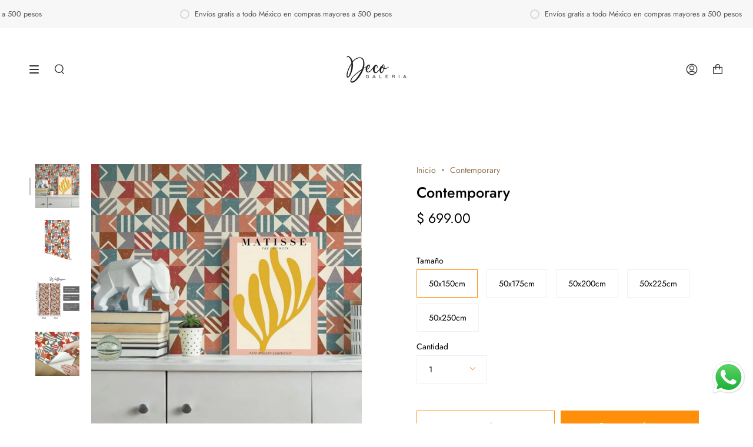

--- FILE ---
content_type: text/html; charset=utf-8
request_url: https://decogaleria.mx/products/contemporary
body_size: 62438
content:
<!doctype html>
<html class="no-js no-touch supports-no-cookies" lang="es">
<meta name="google-site-verification" content="WZ2HUM4nqVAuLqUduwQxcPIP18SVRiUh0e_W6tYqxRE" /> <head>
  <meta charset="UTF-8">
  <meta name="viewport" content="width=device-width, initial-scale=1.0">
  <meta name="theme-color" content="#9653b9">
  <link rel="canonical" href="https://decogaleria.mx/products/contemporary">
  <!-- Global site tag (gtag.js) - Google Analytics -->
<script async src="https://www.googletagmanager.com/gtag/js?id=G-7MWTBSFHTR"></script>
<script>
  window.dataLayer = window.dataLayer || [];
  function gtag(){dataLayer.push(arguments);}
  gtag('js', new Date());

  gtag('config', 'G-7MWTBSFHTR');
  // Configuración de Google Ads
  gtag('config', 'AW-16818090353'); // Reemplaza esto si tienes conversiones específicas
  
</script>

  <!-- ======================= Broadcast Theme V3.2.1 ========================= -->

  <link rel="preconnect" href="https://cdn.shopify.com" crossorigin>
  <link rel="preconnect" href="https://fonts.shopify.com" crossorigin>
  <link rel="preconnect" href="https://monorail-edge.shopifysvc.com" crossorigin>

  <link rel="preload" href="//decogaleria.mx/cdn/shop/t/2/assets/lazysizes.js?v=111431644619468174291654271104" as="script">
  <link rel="preload" href="//decogaleria.mx/cdn/shop/t/2/assets/vendor.js?v=54846291969275285991654271108" as="script">
  <link rel="preload" href="//decogaleria.mx/cdn/shop/t/2/assets/theme.js?v=29326426460222513501654271107" as="script">
  <link rel="preload" href="//decogaleria.mx/cdn/shop/t/2/assets/theme.css?v=111830002837967705241654271107" as="style">
    <link rel="shortcut icon" href="//decogaleria.mx/cdn/shop/files/fav_32x32.jpg?v=1718818612" type="image/png" />
  

  <!-- Title and description ================================================ -->
  
  <title>
    
    Contemporary
    
    
    
      &ndash; Deco Galería
    
  </title>

  
    <meta name="description" content="El Wallpaper está diseñado de patrones los cuales tienen continuidad hacia ambos lados del pliego y de arriba a abajo, el orden de cómo se coloquen no afecta al diseño, dentro del embalaje encontraras las instrucciones para una colocación fácil.   Asegúrate de ordenar la cantidad correcta de pliegos para cubrir tu espa">
  

  

<meta property="og:site_name" content="Deco Galería">
<meta property="og:url" content="https://decogaleria.mx/products/contemporary">
<meta property="og:title" content="Contemporary">
<meta property="og:type" content="product">
<meta property="og:description" content="El Wallpaper está diseñado de patrones los cuales tienen continuidad hacia ambos lados del pliego y de arriba a abajo, el orden de cómo se coloquen no afecta al diseño, dentro del embalaje encontraras las instrucciones para una colocación fácil.   Asegúrate de ordenar la cantidad correcta de pliegos para cubrir tu espa"><meta property="og:image" content="http://decogaleria.mx/cdn/shop/products/mosaicos-retro-moderno.webp?v=1662731520">
  <meta property="og:image:secure_url" content="https://decogaleria.mx/cdn/shop/products/mosaicos-retro-moderno.webp?v=1662731520">
  <meta property="og:image:width" content="800">
  <meta property="og:image:height" content="800"><meta property="og:price:amount" content="699.00">
  <meta property="og:price:currency" content="MXN"><meta name="twitter:card" content="summary_large_image">
<meta name="twitter:title" content="Contemporary">
<meta name="twitter:description" content="El Wallpaper está diseñado de patrones los cuales tienen continuidad hacia ambos lados del pliego y de arriba a abajo, el orden de cómo se coloquen no afecta al diseño, dentro del embalaje encontraras las instrucciones para una colocación fácil.   Asegúrate de ordenar la cantidad correcta de pliegos para cubrir tu espa">

  <!-- CSS ================================================================== -->

  <link href="//decogaleria.mx/cdn/shop/t/2/assets/font-settings.css?v=82470739223059676691762448390" rel="stylesheet" type="text/css" media="all" />

  
<style data-shopify>

:root {


---color-video-bg: #f2f2f2;


---color-bg: #ffffff;
---color-bg-secondary: #ffffff;
---color-bg-rgb: 255, 255, 255;

---color-text-dark: #000000;
---color-text: #000000;
---color-text-light: #4d4d4d;


/* === Opacity shades of grey ===*/
---color-a5:  rgba(0, 0, 0, 0.05);
---color-a10: rgba(0, 0, 0, 0.1);
---color-a15: rgba(0, 0, 0, 0.15);
---color-a20: rgba(0, 0, 0, 0.2);
---color-a25: rgba(0, 0, 0, 0.25);
---color-a30: rgba(0, 0, 0, 0.3);
---color-a35: rgba(0, 0, 0, 0.35);
---color-a40: rgba(0, 0, 0, 0.4);
---color-a45: rgba(0, 0, 0, 0.45);
---color-a50: rgba(0, 0, 0, 0.5);
---color-a55: rgba(0, 0, 0, 0.55);
---color-a60: rgba(0, 0, 0, 0.6);
---color-a65: rgba(0, 0, 0, 0.65);
---color-a70: rgba(0, 0, 0, 0.7);
---color-a75: rgba(0, 0, 0, 0.75);
---color-a80: rgba(0, 0, 0, 0.8);
---color-a85: rgba(0, 0, 0, 0.85);
---color-a90: rgba(0, 0, 0, 0.9);
---color-a95: rgba(0, 0, 0, 0.95);

---color-border: rgb(240, 240, 240);
---color-border-light: #f6f6f6;
---color-border-hairline: #f7f7f7;
---color-border-dark: #bdbdbd;/* === Bright color ===*/
---color-primary: #ff8e0b;
---color-primary-hover: #be6600;
---color-primary-fade: rgba(255, 142, 11, 0.05);
---color-primary-fade-hover: rgba(255, 142, 11, 0.1);---color-primary-opposite: #ffffff;


/* === Secondary Color ===*/
---color-secondary: #9653b9;
---color-secondary-hover: #702e92;
---color-secondary-fade: rgba(150, 83, 185, 0.05);
---color-secondary-fade-hover: rgba(150, 83, 185, 0.1);---color-secondary-opposite: #ffffff;


/* === link Color ===*/
---color-link: #8e7050;
---color-link-hover: #8e7050;
---color-link-fade: rgba(142, 112, 80, 0.05);
---color-link-fade-hover: rgba(142, 112, 80, 0.1);---color-link-opposite: #ffffff;


/* === Product grid sale tags ===*/
---color-sale-bg: #f18080;
---color-sale-text: #ffffff;---color-sale-text-secondary: #f18080;

/* === Product grid badges ===*/
---color-badge-bg: #ffffff;
---color-badge-text: #212121;

/* === Helper colors for form error states ===*/
---color-error: var(---color-primary);
---color-error-bg: var(---color-primary-fade);



  ---radius: 0px;
  ---radius-sm: 0px;


---color-announcement-bg: #ffffff;
---color-announcement-text: #ab8c52;
---color-announcement-border: #e6ddcb;

---color-header-bg: #ffffff;
---color-header-link: #2e2e2e;
---color-header-link-hover: #8e7050;

---color-menu-bg: #ffffff;
---color-menu-border: #ffffff;
---color-menu-link: #2e2e2e;
---color-menu-link-hover: #8e7050;
---color-submenu-bg: #ffffff;
---color-submenu-link: #2e2e2e;
---color-submenu-link-hover: #8e7050;
---color-menu-transparent: #ffffff;

---color-footer-bg: #2e2e2e;
---color-footer-text: #ffffff;
---color-footer-link: #ffffff;
---color-footer-link-hover: #8e7050;
---color-footer-border: #2e2e2e;

/* === Custom Cursor ===*/

--icon-zoom-in: url( "//decogaleria.mx/cdn/shop/t/2/assets/icon-zoom-in.svg?v=126996651526054293301654271102" );
--icon-zoom-out: url( "//decogaleria.mx/cdn/shop/t/2/assets/icon-zoom-out.svg?v=128675709041987423641654271103" );

/* === Typography ===*/
---product-grid-aspect-ratio: 80.0%;
---product-grid-size-piece: 8.0;


---font-weight-body: 400;
---font-weight-body-bold: 500;

---font-stack-body: Jost, sans-serif;
---font-style-body: normal;
---font-adjust-body: 1.0;

---font-weight-heading: 500;
---font-weight-heading-bold: 600;

---font-stack-heading: Jost, sans-serif;
---font-style-heading: normal;
---font-adjust-heading: 0.9;

---font-stack-nav: Jost, sans-serif;
---font-style-nav: normal;
---font-adjust-nav: 1.0;

---font-weight-nav: 400;
---font-weight-nav-bold: 500;

---font-size-base: 1.0rem;
---font-size-base-percent: 1.0;

---ico-select: url("//decogaleria.mx/cdn/shop/t/2/assets/ico-select.svg?v=115630813262522069291654271102");


/* === Parallax ===*/
---parallax-strength-min: 100.0%;
---parallax-strength-max: 110.0%;



}

</style>


  <link href="//decogaleria.mx/cdn/shop/t/2/assets/theme.css?v=111830002837967705241654271107" rel="stylesheet" type="text/css" media="all" />

  <script>
    if (window.navigator.userAgent.indexOf('MSIE ') > 0 || window.navigator.userAgent.indexOf('Trident/') > 0) {
      document.documentElement.className = document.documentElement.className + ' ie';

      var scripts = document.getElementsByTagName('script')[0];
      var polyfill = document.createElement("script");
      polyfill.defer = true;
      polyfill.src = "//decogaleria.mx/cdn/shop/t/2/assets/ie11.js?v=144489047535103983231654271103";

      scripts.parentNode.insertBefore(polyfill, scripts);
    } else {
      document.documentElement.className = document.documentElement.className.replace('no-js', 'js');
    }

    window.lazySizesConfig = window.lazySizesConfig || {};
    window.lazySizesConfig.preloadAfterLoad = true;

    let root = '/';
    if (root[root.length - 1] !== '/') {
      root = `${root}/`;
    }

    window.theme = {
      routes: {
        root: root,
        cart: '/cart',
        cart_add_url: '/cart/add',
        product_recommendations_url: '/recommendations/products',
        search_url: '/search',
        addresses_url: '/account/addresses'
      },
      assets: {
        photoswipe: '//decogaleria.mx/cdn/shop/t/2/assets/photoswipe.js?v=108660782622152556431654271105',
        smoothscroll: '//decogaleria.mx/cdn/shop/t/2/assets/smoothscroll.js?v=37906625415260927261654271106',
        swatches: '//decogaleria.mx/cdn/shop/t/2/assets/swatches.json?v=153762849283573572451654271106',
        base: "//decogaleria.mx/cdn/shop/t/2/assets/",
        no_image: "//decogaleria.mx/cdn/shopifycloud/storefront/assets/no-image-2048-a2addb12_1024x.gif",
      },
      strings: {
        addToCart: "Agregar al carrito",
        soldOut: "Agotado",
        from: "Desde",
        preOrder: "Hacer un pedido",
        sale: "Oferta",
        subscription: "Suscripción",
        unavailable: "No disponible",
        unitPrice: "Precio por unidad",
        unitPriceSeparator: "por",
        resultsFor: "Resultados para",
        noResultsFor: "No hay ningún resultado para",
        shippingCalcSubmitButton: "Calcular gasto de envío.",
        shippingCalcSubmitButtonDisabled: "Calculando",
        selectValue: "Selecciona valor",
        oneColor: "color",
        otherColor: "colores",
        upsellAddToCart: "Agregar",
        free: "Gratis"
      },
      settings: {
        customerLoggedIn: false,
        cartDrawerEnabled: true,
        enableQuickAdd: true,
        transparentHeader: false,
      },
      moneyFormat: "$ {{amount}}",
      moneyWithCurrencyFormat: "$ {{amount}} MXN",
      info: {
        name: 'broadcast'
      },
      version: '3.2.1'
    };
  </script>

  
    <script src="//decogaleria.mx/cdn/shopifycloud/storefront/assets/themes_support/shopify_common-5f594365.js" defer="defer"></script>
  

  <!-- Theme Javascript ============================================================== -->
  <script src="//decogaleria.mx/cdn/shop/t/2/assets/lazysizes.js?v=111431644619468174291654271104" async="async"></script>
  <script src="//decogaleria.mx/cdn/shop/t/2/assets/vendor.js?v=54846291969275285991654271108" defer="defer"></script>
  <script src="//decogaleria.mx/cdn/shop/t/2/assets/theme.js?v=29326426460222513501654271107" defer="defer"></script>

  <!-- Shopify app scripts =========================================================== -->

  <script>window.performance && window.performance.mark && window.performance.mark('shopify.content_for_header.start');</script><meta name="facebook-domain-verification" content="kh6zcbas9a84rliw7lohljfti092e2">
<meta name="google-site-verification" content="WZ2HUM4nqVAuLqUduwQxcPIP18SVRiUh0e_W6tYqxRE">
<meta id="shopify-digital-wallet" name="shopify-digital-wallet" content="/64513278188/digital_wallets/dialog">
<meta name="shopify-checkout-api-token" content="68605c0dbce10e3f57f5b01b207970cd">
<meta id="in-context-paypal-metadata" data-shop-id="64513278188" data-venmo-supported="false" data-environment="production" data-locale="es_ES" data-paypal-v4="true" data-currency="MXN">
<link rel="alternate" type="application/json+oembed" href="https://decogaleria.mx/products/contemporary.oembed">
<script async="async" src="/checkouts/internal/preloads.js?locale=es-MX"></script>
<script id="shopify-features" type="application/json">{"accessToken":"68605c0dbce10e3f57f5b01b207970cd","betas":["rich-media-storefront-analytics"],"domain":"decogaleria.mx","predictiveSearch":true,"shopId":64513278188,"locale":"es"}</script>
<script>var Shopify = Shopify || {};
Shopify.shop = "ldg-mx.myshopify.com";
Shopify.locale = "es";
Shopify.currency = {"active":"MXN","rate":"1.0"};
Shopify.country = "MX";
Shopify.theme = {"name":"Broadcast","id":133109481708,"schema_name":"Broadcast","schema_version":"3.2.1","theme_store_id":868,"role":"main"};
Shopify.theme.handle = "null";
Shopify.theme.style = {"id":null,"handle":null};
Shopify.cdnHost = "decogaleria.mx/cdn";
Shopify.routes = Shopify.routes || {};
Shopify.routes.root = "/";</script>
<script type="module">!function(o){(o.Shopify=o.Shopify||{}).modules=!0}(window);</script>
<script>!function(o){function n(){var o=[];function n(){o.push(Array.prototype.slice.apply(arguments))}return n.q=o,n}var t=o.Shopify=o.Shopify||{};t.loadFeatures=n(),t.autoloadFeatures=n()}(window);</script>
<script id="shop-js-analytics" type="application/json">{"pageType":"product"}</script>
<script defer="defer" async type="module" src="//decogaleria.mx/cdn/shopifycloud/shop-js/modules/v2/client.init-shop-cart-sync_2Gr3Q33f.es.esm.js"></script>
<script defer="defer" async type="module" src="//decogaleria.mx/cdn/shopifycloud/shop-js/modules/v2/chunk.common_noJfOIa7.esm.js"></script>
<script defer="defer" async type="module" src="//decogaleria.mx/cdn/shopifycloud/shop-js/modules/v2/chunk.modal_Deo2FJQo.esm.js"></script>
<script type="module">
  await import("//decogaleria.mx/cdn/shopifycloud/shop-js/modules/v2/client.init-shop-cart-sync_2Gr3Q33f.es.esm.js");
await import("//decogaleria.mx/cdn/shopifycloud/shop-js/modules/v2/chunk.common_noJfOIa7.esm.js");
await import("//decogaleria.mx/cdn/shopifycloud/shop-js/modules/v2/chunk.modal_Deo2FJQo.esm.js");

  window.Shopify.SignInWithShop?.initShopCartSync?.({"fedCMEnabled":true,"windoidEnabled":true});

</script>
<script>(function() {
  var isLoaded = false;
  function asyncLoad() {
    if (isLoaded) return;
    isLoaded = true;
    var urls = ["https:\/\/account-invite.merchantyard.com\/js\/integrations\/script.js?v=2904\u0026shop=ldg-mx.myshopify.com","\/\/cdn.shopify.com\/proxy\/a35680b19cceaf479ab633d296b4d8a038b2864d6d8e65dd4f2f7ab5b05933c9\/konigle.com\/sf\/profitjs\/24c6ffb3589545d292ad38b662d6e54f\/init.js?shop=ldg-mx.myshopify.com\u0026sp-cache-control=cHVibGljLCBtYXgtYWdlPTkwMA"];
    for (var i = 0; i < urls.length; i++) {
      var s = document.createElement('script');
      s.type = 'text/javascript';
      s.async = true;
      s.src = urls[i];
      var x = document.getElementsByTagName('script')[0];
      x.parentNode.insertBefore(s, x);
    }
  };
  if(window.attachEvent) {
    window.attachEvent('onload', asyncLoad);
  } else {
    window.addEventListener('load', asyncLoad, false);
  }
})();</script>
<script id="__st">var __st={"a":64513278188,"offset":-21600,"reqid":"324e530d-23a2-4883-b451-1ae619b25ded-1769284529","pageurl":"decogaleria.mx\/products\/contemporary","u":"fd5bfe67a0da","p":"product","rtyp":"product","rid":7758971142380};</script>
<script>window.ShopifyPaypalV4VisibilityTracking = true;</script>
<script id="captcha-bootstrap">!function(){'use strict';const t='contact',e='account',n='new_comment',o=[[t,t],['blogs',n],['comments',n],[t,'customer']],c=[[e,'customer_login'],[e,'guest_login'],[e,'recover_customer_password'],[e,'create_customer']],r=t=>t.map((([t,e])=>`form[action*='/${t}']:not([data-nocaptcha='true']) input[name='form_type'][value='${e}']`)).join(','),a=t=>()=>t?[...document.querySelectorAll(t)].map((t=>t.form)):[];function s(){const t=[...o],e=r(t);return a(e)}const i='password',u='form_key',d=['recaptcha-v3-token','g-recaptcha-response','h-captcha-response',i],f=()=>{try{return window.sessionStorage}catch{return}},m='__shopify_v',_=t=>t.elements[u];function p(t,e,n=!1){try{const o=window.sessionStorage,c=JSON.parse(o.getItem(e)),{data:r}=function(t){const{data:e,action:n}=t;return t[m]||n?{data:e,action:n}:{data:t,action:n}}(c);for(const[e,n]of Object.entries(r))t.elements[e]&&(t.elements[e].value=n);n&&o.removeItem(e)}catch(o){console.error('form repopulation failed',{error:o})}}const l='form_type',E='cptcha';function T(t){t.dataset[E]=!0}const w=window,h=w.document,L='Shopify',v='ce_forms',y='captcha';let A=!1;((t,e)=>{const n=(g='f06e6c50-85a8-45c8-87d0-21a2b65856fe',I='https://cdn.shopify.com/shopifycloud/storefront-forms-hcaptcha/ce_storefront_forms_captcha_hcaptcha.v1.5.2.iife.js',D={infoText:'Protegido por hCaptcha',privacyText:'Privacidad',termsText:'Términos'},(t,e,n)=>{const o=w[L][v],c=o.bindForm;if(c)return c(t,g,e,D).then(n);var r;o.q.push([[t,g,e,D],n]),r=I,A||(h.body.append(Object.assign(h.createElement('script'),{id:'captcha-provider',async:!0,src:r})),A=!0)});var g,I,D;w[L]=w[L]||{},w[L][v]=w[L][v]||{},w[L][v].q=[],w[L][y]=w[L][y]||{},w[L][y].protect=function(t,e){n(t,void 0,e),T(t)},Object.freeze(w[L][y]),function(t,e,n,w,h,L){const[v,y,A,g]=function(t,e,n){const i=e?o:[],u=t?c:[],d=[...i,...u],f=r(d),m=r(i),_=r(d.filter((([t,e])=>n.includes(e))));return[a(f),a(m),a(_),s()]}(w,h,L),I=t=>{const e=t.target;return e instanceof HTMLFormElement?e:e&&e.form},D=t=>v().includes(t);t.addEventListener('submit',(t=>{const e=I(t);if(!e)return;const n=D(e)&&!e.dataset.hcaptchaBound&&!e.dataset.recaptchaBound,o=_(e),c=g().includes(e)&&(!o||!o.value);(n||c)&&t.preventDefault(),c&&!n&&(function(t){try{if(!f())return;!function(t){const e=f();if(!e)return;const n=_(t);if(!n)return;const o=n.value;o&&e.removeItem(o)}(t);const e=Array.from(Array(32),(()=>Math.random().toString(36)[2])).join('');!function(t,e){_(t)||t.append(Object.assign(document.createElement('input'),{type:'hidden',name:u})),t.elements[u].value=e}(t,e),function(t,e){const n=f();if(!n)return;const o=[...t.querySelectorAll(`input[type='${i}']`)].map((({name:t})=>t)),c=[...d,...o],r={};for(const[a,s]of new FormData(t).entries())c.includes(a)||(r[a]=s);n.setItem(e,JSON.stringify({[m]:1,action:t.action,data:r}))}(t,e)}catch(e){console.error('failed to persist form',e)}}(e),e.submit())}));const S=(t,e)=>{t&&!t.dataset[E]&&(n(t,e.some((e=>e===t))),T(t))};for(const o of['focusin','change'])t.addEventListener(o,(t=>{const e=I(t);D(e)&&S(e,y())}));const B=e.get('form_key'),M=e.get(l),P=B&&M;t.addEventListener('DOMContentLoaded',(()=>{const t=y();if(P)for(const e of t)e.elements[l].value===M&&p(e,B);[...new Set([...A(),...v().filter((t=>'true'===t.dataset.shopifyCaptcha))])].forEach((e=>S(e,t)))}))}(h,new URLSearchParams(w.location.search),n,t,e,['guest_login'])})(!1,!0)}();</script>
<script integrity="sha256-4kQ18oKyAcykRKYeNunJcIwy7WH5gtpwJnB7kiuLZ1E=" data-source-attribution="shopify.loadfeatures" defer="defer" src="//decogaleria.mx/cdn/shopifycloud/storefront/assets/storefront/load_feature-a0a9edcb.js" crossorigin="anonymous"></script>
<script data-source-attribution="shopify.dynamic_checkout.dynamic.init">var Shopify=Shopify||{};Shopify.PaymentButton=Shopify.PaymentButton||{isStorefrontPortableWallets:!0,init:function(){window.Shopify.PaymentButton.init=function(){};var t=document.createElement("script");t.src="https://decogaleria.mx/cdn/shopifycloud/portable-wallets/latest/portable-wallets.es.js",t.type="module",document.head.appendChild(t)}};
</script>
<script data-source-attribution="shopify.dynamic_checkout.buyer_consent">
  function portableWalletsHideBuyerConsent(e){var t=document.getElementById("shopify-buyer-consent"),n=document.getElementById("shopify-subscription-policy-button");t&&n&&(t.classList.add("hidden"),t.setAttribute("aria-hidden","true"),n.removeEventListener("click",e))}function portableWalletsShowBuyerConsent(e){var t=document.getElementById("shopify-buyer-consent"),n=document.getElementById("shopify-subscription-policy-button");t&&n&&(t.classList.remove("hidden"),t.removeAttribute("aria-hidden"),n.addEventListener("click",e))}window.Shopify?.PaymentButton&&(window.Shopify.PaymentButton.hideBuyerConsent=portableWalletsHideBuyerConsent,window.Shopify.PaymentButton.showBuyerConsent=portableWalletsShowBuyerConsent);
</script>
<script>
  function portableWalletsCleanup(e){e&&e.src&&console.error("Failed to load portable wallets script "+e.src);var t=document.querySelectorAll("shopify-accelerated-checkout .shopify-payment-button__skeleton, shopify-accelerated-checkout-cart .wallet-cart-button__skeleton"),e=document.getElementById("shopify-buyer-consent");for(let e=0;e<t.length;e++)t[e].remove();e&&e.remove()}function portableWalletsNotLoadedAsModule(e){e instanceof ErrorEvent&&"string"==typeof e.message&&e.message.includes("import.meta")&&"string"==typeof e.filename&&e.filename.includes("portable-wallets")&&(window.removeEventListener("error",portableWalletsNotLoadedAsModule),window.Shopify.PaymentButton.failedToLoad=e,"loading"===document.readyState?document.addEventListener("DOMContentLoaded",window.Shopify.PaymentButton.init):window.Shopify.PaymentButton.init())}window.addEventListener("error",portableWalletsNotLoadedAsModule);
</script>

<script type="module" src="https://decogaleria.mx/cdn/shopifycloud/portable-wallets/latest/portable-wallets.es.js" onError="portableWalletsCleanup(this)" crossorigin="anonymous"></script>
<script nomodule>
  document.addEventListener("DOMContentLoaded", portableWalletsCleanup);
</script>

<link id="shopify-accelerated-checkout-styles" rel="stylesheet" media="screen" href="https://decogaleria.mx/cdn/shopifycloud/portable-wallets/latest/accelerated-checkout-backwards-compat.css" crossorigin="anonymous">
<style id="shopify-accelerated-checkout-cart">
        #shopify-buyer-consent {
  margin-top: 1em;
  display: inline-block;
  width: 100%;
}

#shopify-buyer-consent.hidden {
  display: none;
}

#shopify-subscription-policy-button {
  background: none;
  border: none;
  padding: 0;
  text-decoration: underline;
  font-size: inherit;
  cursor: pointer;
}

#shopify-subscription-policy-button::before {
  box-shadow: none;
}

      </style>

<script>window.performance && window.performance.mark && window.performance.mark('shopify.content_for_header.end');</script>
<script>window.is_hulkpo_installed=true</script><!-- BEGIN app block: shopify://apps/live-product-options/blocks/app-embed/88bfdf40-5e27-4962-a966-70c8d1e87757 --><script>
  window.theme = window.theme || {};window.theme.moneyFormat = "$ {{amount}}";window.theme.moneyFormatWithCurrency = "$ {{amount}} MXN";
  window.theme.currencies = ['MXN'];
</script><script src="https://assets.cloudlift.app/api/assets/options.js?shop=ldg-mx.myshopify.com" defer="defer"></script>
<!-- END app block --><!-- BEGIN app block: shopify://apps/upload-lift/blocks/app-embed/3c98bdcb-7587-4ade-bfe4-7d8af00d05ca -->
<script src="https://assets.cloudlift.app/api/assets/upload.js?shop=ldg-mx.myshopify.com" defer="defer"></script>

<!-- END app block --><script src="https://cdn.shopify.com/extensions/019b6dda-9f81-7c8b-b5f5-7756ae4a26fb/dondy-whatsapp-chat-widget-85/assets/ChatBubble.js" type="text/javascript" defer="defer"></script>
<link href="https://cdn.shopify.com/extensions/019b6dda-9f81-7c8b-b5f5-7756ae4a26fb/dondy-whatsapp-chat-widget-85/assets/ChatBubble.css" rel="stylesheet" type="text/css" media="all">
<script src="https://cdn.shopify.com/extensions/019b0ca3-aa13-7aa2-a0b4-6cb667a1f6f7/essential-countdown-timer-55/assets/countdown_timer_essential_apps.min.js" type="text/javascript" defer="defer"></script>
<link href="https://monorail-edge.shopifysvc.com" rel="dns-prefetch">
<script>(function(){if ("sendBeacon" in navigator && "performance" in window) {try {var session_token_from_headers = performance.getEntriesByType('navigation')[0].serverTiming.find(x => x.name == '_s').description;} catch {var session_token_from_headers = undefined;}var session_cookie_matches = document.cookie.match(/_shopify_s=([^;]*)/);var session_token_from_cookie = session_cookie_matches && session_cookie_matches.length === 2 ? session_cookie_matches[1] : "";var session_token = session_token_from_headers || session_token_from_cookie || "";function handle_abandonment_event(e) {var entries = performance.getEntries().filter(function(entry) {return /monorail-edge.shopifysvc.com/.test(entry.name);});if (!window.abandonment_tracked && entries.length === 0) {window.abandonment_tracked = true;var currentMs = Date.now();var navigation_start = performance.timing.navigationStart;var payload = {shop_id: 64513278188,url: window.location.href,navigation_start,duration: currentMs - navigation_start,session_token,page_type: "product"};window.navigator.sendBeacon("https://monorail-edge.shopifysvc.com/v1/produce", JSON.stringify({schema_id: "online_store_buyer_site_abandonment/1.1",payload: payload,metadata: {event_created_at_ms: currentMs,event_sent_at_ms: currentMs}}));}}window.addEventListener('pagehide', handle_abandonment_event);}}());</script>
<script id="web-pixels-manager-setup">(function e(e,d,r,n,o){if(void 0===o&&(o={}),!Boolean(null===(a=null===(i=window.Shopify)||void 0===i?void 0:i.analytics)||void 0===a?void 0:a.replayQueue)){var i,a;window.Shopify=window.Shopify||{};var t=window.Shopify;t.analytics=t.analytics||{};var s=t.analytics;s.replayQueue=[],s.publish=function(e,d,r){return s.replayQueue.push([e,d,r]),!0};try{self.performance.mark("wpm:start")}catch(e){}var l=function(){var e={modern:/Edge?\/(1{2}[4-9]|1[2-9]\d|[2-9]\d{2}|\d{4,})\.\d+(\.\d+|)|Firefox\/(1{2}[4-9]|1[2-9]\d|[2-9]\d{2}|\d{4,})\.\d+(\.\d+|)|Chrom(ium|e)\/(9{2}|\d{3,})\.\d+(\.\d+|)|(Maci|X1{2}).+ Version\/(15\.\d+|(1[6-9]|[2-9]\d|\d{3,})\.\d+)([,.]\d+|)( \(\w+\)|)( Mobile\/\w+|) Safari\/|Chrome.+OPR\/(9{2}|\d{3,})\.\d+\.\d+|(CPU[ +]OS|iPhone[ +]OS|CPU[ +]iPhone|CPU IPhone OS|CPU iPad OS)[ +]+(15[._]\d+|(1[6-9]|[2-9]\d|\d{3,})[._]\d+)([._]\d+|)|Android:?[ /-](13[3-9]|1[4-9]\d|[2-9]\d{2}|\d{4,})(\.\d+|)(\.\d+|)|Android.+Firefox\/(13[5-9]|1[4-9]\d|[2-9]\d{2}|\d{4,})\.\d+(\.\d+|)|Android.+Chrom(ium|e)\/(13[3-9]|1[4-9]\d|[2-9]\d{2}|\d{4,})\.\d+(\.\d+|)|SamsungBrowser\/([2-9]\d|\d{3,})\.\d+/,legacy:/Edge?\/(1[6-9]|[2-9]\d|\d{3,})\.\d+(\.\d+|)|Firefox\/(5[4-9]|[6-9]\d|\d{3,})\.\d+(\.\d+|)|Chrom(ium|e)\/(5[1-9]|[6-9]\d|\d{3,})\.\d+(\.\d+|)([\d.]+$|.*Safari\/(?![\d.]+ Edge\/[\d.]+$))|(Maci|X1{2}).+ Version\/(10\.\d+|(1[1-9]|[2-9]\d|\d{3,})\.\d+)([,.]\d+|)( \(\w+\)|)( Mobile\/\w+|) Safari\/|Chrome.+OPR\/(3[89]|[4-9]\d|\d{3,})\.\d+\.\d+|(CPU[ +]OS|iPhone[ +]OS|CPU[ +]iPhone|CPU IPhone OS|CPU iPad OS)[ +]+(10[._]\d+|(1[1-9]|[2-9]\d|\d{3,})[._]\d+)([._]\d+|)|Android:?[ /-](13[3-9]|1[4-9]\d|[2-9]\d{2}|\d{4,})(\.\d+|)(\.\d+|)|Mobile Safari.+OPR\/([89]\d|\d{3,})\.\d+\.\d+|Android.+Firefox\/(13[5-9]|1[4-9]\d|[2-9]\d{2}|\d{4,})\.\d+(\.\d+|)|Android.+Chrom(ium|e)\/(13[3-9]|1[4-9]\d|[2-9]\d{2}|\d{4,})\.\d+(\.\d+|)|Android.+(UC? ?Browser|UCWEB|U3)[ /]?(15\.([5-9]|\d{2,})|(1[6-9]|[2-9]\d|\d{3,})\.\d+)\.\d+|SamsungBrowser\/(5\.\d+|([6-9]|\d{2,})\.\d+)|Android.+MQ{2}Browser\/(14(\.(9|\d{2,})|)|(1[5-9]|[2-9]\d|\d{3,})(\.\d+|))(\.\d+|)|K[Aa][Ii]OS\/(3\.\d+|([4-9]|\d{2,})\.\d+)(\.\d+|)/},d=e.modern,r=e.legacy,n=navigator.userAgent;return n.match(d)?"modern":n.match(r)?"legacy":"unknown"}(),u="modern"===l?"modern":"legacy",c=(null!=n?n:{modern:"",legacy:""})[u],f=function(e){return[e.baseUrl,"/wpm","/b",e.hashVersion,"modern"===e.buildTarget?"m":"l",".js"].join("")}({baseUrl:d,hashVersion:r,buildTarget:u}),m=function(e){var d=e.version,r=e.bundleTarget,n=e.surface,o=e.pageUrl,i=e.monorailEndpoint;return{emit:function(e){var a=e.status,t=e.errorMsg,s=(new Date).getTime(),l=JSON.stringify({metadata:{event_sent_at_ms:s},events:[{schema_id:"web_pixels_manager_load/3.1",payload:{version:d,bundle_target:r,page_url:o,status:a,surface:n,error_msg:t},metadata:{event_created_at_ms:s}}]});if(!i)return console&&console.warn&&console.warn("[Web Pixels Manager] No Monorail endpoint provided, skipping logging."),!1;try{return self.navigator.sendBeacon.bind(self.navigator)(i,l)}catch(e){}var u=new XMLHttpRequest;try{return u.open("POST",i,!0),u.setRequestHeader("Content-Type","text/plain"),u.send(l),!0}catch(e){return console&&console.warn&&console.warn("[Web Pixels Manager] Got an unhandled error while logging to Monorail."),!1}}}}({version:r,bundleTarget:l,surface:e.surface,pageUrl:self.location.href,monorailEndpoint:e.monorailEndpoint});try{o.browserTarget=l,function(e){var d=e.src,r=e.async,n=void 0===r||r,o=e.onload,i=e.onerror,a=e.sri,t=e.scriptDataAttributes,s=void 0===t?{}:t,l=document.createElement("script"),u=document.querySelector("head"),c=document.querySelector("body");if(l.async=n,l.src=d,a&&(l.integrity=a,l.crossOrigin="anonymous"),s)for(var f in s)if(Object.prototype.hasOwnProperty.call(s,f))try{l.dataset[f]=s[f]}catch(e){}if(o&&l.addEventListener("load",o),i&&l.addEventListener("error",i),u)u.appendChild(l);else{if(!c)throw new Error("Did not find a head or body element to append the script");c.appendChild(l)}}({src:f,async:!0,onload:function(){if(!function(){var e,d;return Boolean(null===(d=null===(e=window.Shopify)||void 0===e?void 0:e.analytics)||void 0===d?void 0:d.initialized)}()){var d=window.webPixelsManager.init(e)||void 0;if(d){var r=window.Shopify.analytics;r.replayQueue.forEach((function(e){var r=e[0],n=e[1],o=e[2];d.publishCustomEvent(r,n,o)})),r.replayQueue=[],r.publish=d.publishCustomEvent,r.visitor=d.visitor,r.initialized=!0}}},onerror:function(){return m.emit({status:"failed",errorMsg:"".concat(f," has failed to load")})},sri:function(e){var d=/^sha384-[A-Za-z0-9+/=]+$/;return"string"==typeof e&&d.test(e)}(c)?c:"",scriptDataAttributes:o}),m.emit({status:"loading"})}catch(e){m.emit({status:"failed",errorMsg:(null==e?void 0:e.message)||"Unknown error"})}}})({shopId: 64513278188,storefrontBaseUrl: "https://decogaleria.mx",extensionsBaseUrl: "https://extensions.shopifycdn.com/cdn/shopifycloud/web-pixels-manager",monorailEndpoint: "https://monorail-edge.shopifysvc.com/unstable/produce_batch",surface: "storefront-renderer",enabledBetaFlags: ["2dca8a86"],webPixelsConfigList: [{"id":"1693647084","configuration":"{\"pixelCode\":\"D489K0BC77U7DOUTTVV0\"}","eventPayloadVersion":"v1","runtimeContext":"STRICT","scriptVersion":"22e92c2ad45662f435e4801458fb78cc","type":"APP","apiClientId":4383523,"privacyPurposes":["ANALYTICS","MARKETING","SALE_OF_DATA"],"dataSharingAdjustments":{"protectedCustomerApprovalScopes":["read_customer_address","read_customer_email","read_customer_name","read_customer_personal_data","read_customer_phone"]}},{"id":"1691779308","configuration":"{\"tagID\":\"2613497770763\"}","eventPayloadVersion":"v1","runtimeContext":"STRICT","scriptVersion":"18031546ee651571ed29edbe71a3550b","type":"APP","apiClientId":3009811,"privacyPurposes":["ANALYTICS","MARKETING","SALE_OF_DATA"],"dataSharingAdjustments":{"protectedCustomerApprovalScopes":["read_customer_address","read_customer_email","read_customer_name","read_customer_personal_data","read_customer_phone"]}},{"id":"1574109420","configuration":"{\"config\":\"{\\\"google_tag_ids\\\":[\\\"AW-17534719100\\\",\\\"GT-K5QZDFJM\\\"],\\\"target_country\\\":\\\"MX\\\",\\\"gtag_events\\\":[{\\\"type\\\":\\\"begin_checkout\\\",\\\"action_label\\\":\\\"AW-17534719100\\\/-t85CKvfq6obEPyomqlB\\\"},{\\\"type\\\":\\\"search\\\",\\\"action_label\\\":\\\"AW-17534719100\\\/tUIrCLffq6obEPyomqlB\\\"},{\\\"type\\\":\\\"view_item\\\",\\\"action_label\\\":[\\\"AW-17534719100\\\/ywUvCLTfq6obEPyomqlB\\\",\\\"MC-MLVB701RYQ\\\"]},{\\\"type\\\":\\\"purchase\\\",\\\"action_label\\\":[\\\"AW-17534719100\\\/8c0lCKjfq6obEPyomqlB\\\",\\\"MC-MLVB701RYQ\\\"]},{\\\"type\\\":\\\"page_view\\\",\\\"action_label\\\":[\\\"AW-17534719100\\\/szqLCLHfq6obEPyomqlB\\\",\\\"MC-MLVB701RYQ\\\"]},{\\\"type\\\":\\\"add_payment_info\\\",\\\"action_label\\\":\\\"AW-17534719100\\\/NJHXCLrfq6obEPyomqlB\\\"},{\\\"type\\\":\\\"add_to_cart\\\",\\\"action_label\\\":\\\"AW-17534719100\\\/OpAZCK7fq6obEPyomqlB\\\"}],\\\"enable_monitoring_mode\\\":false}\"}","eventPayloadVersion":"v1","runtimeContext":"OPEN","scriptVersion":"b2a88bafab3e21179ed38636efcd8a93","type":"APP","apiClientId":1780363,"privacyPurposes":[],"dataSharingAdjustments":{"protectedCustomerApprovalScopes":["read_customer_address","read_customer_email","read_customer_name","read_customer_personal_data","read_customer_phone"]}},{"id":"230260972","configuration":"{\"pixel_id\":\"2842986592446774\",\"pixel_type\":\"facebook_pixel\",\"metaapp_system_user_token\":\"-\"}","eventPayloadVersion":"v1","runtimeContext":"OPEN","scriptVersion":"ca16bc87fe92b6042fbaa3acc2fbdaa6","type":"APP","apiClientId":2329312,"privacyPurposes":["ANALYTICS","MARKETING","SALE_OF_DATA"],"dataSharingAdjustments":{"protectedCustomerApprovalScopes":["read_customer_address","read_customer_email","read_customer_name","read_customer_personal_data","read_customer_phone"]}},{"id":"shopify-app-pixel","configuration":"{}","eventPayloadVersion":"v1","runtimeContext":"STRICT","scriptVersion":"0450","apiClientId":"shopify-pixel","type":"APP","privacyPurposes":["ANALYTICS","MARKETING"]},{"id":"shopify-custom-pixel","eventPayloadVersion":"v1","runtimeContext":"LAX","scriptVersion":"0450","apiClientId":"shopify-pixel","type":"CUSTOM","privacyPurposes":["ANALYTICS","MARKETING"]}],isMerchantRequest: false,initData: {"shop":{"name":"Deco Galería","paymentSettings":{"currencyCode":"MXN"},"myshopifyDomain":"ldg-mx.myshopify.com","countryCode":"MX","storefrontUrl":"https:\/\/decogaleria.mx"},"customer":null,"cart":null,"checkout":null,"productVariants":[{"price":{"amount":699.0,"currencyCode":"MXN"},"product":{"title":"Contemporary","vendor":"La Galería Digital","id":"7758971142380","untranslatedTitle":"Contemporary","url":"\/products\/contemporary","type":"Decoración"},"id":"43254921527532","image":{"src":"\/\/decogaleria.mx\/cdn\/shop\/products\/mosaicos-retro-moderno.webp?v=1662731520"},"sku":"VINT-DECO-SH-01641","title":"50x150cm","untranslatedTitle":"50x150cm"},{"price":{"amount":814.0,"currencyCode":"MXN"},"product":{"title":"Contemporary","vendor":"La Galería Digital","id":"7758971142380","untranslatedTitle":"Contemporary","url":"\/products\/contemporary","type":"Decoración"},"id":"43254921560300","image":{"src":"\/\/decogaleria.mx\/cdn\/shop\/products\/mosaicos-retro-moderno.webp?v=1662731520"},"sku":"VINT-DECO-SH-01642","title":"50x175cm","untranslatedTitle":"50x175cm"},{"price":{"amount":924.0,"currencyCode":"MXN"},"product":{"title":"Contemporary","vendor":"La Galería Digital","id":"7758971142380","untranslatedTitle":"Contemporary","url":"\/products\/contemporary","type":"Decoración"},"id":"43254921593068","image":{"src":"\/\/decogaleria.mx\/cdn\/shop\/products\/mosaicos-retro-moderno.webp?v=1662731520"},"sku":"VINT-DECO-SH-01643","title":"50x200cm","untranslatedTitle":"50x200cm"},{"price":{"amount":1039.0,"currencyCode":"MXN"},"product":{"title":"Contemporary","vendor":"La Galería Digital","id":"7758971142380","untranslatedTitle":"Contemporary","url":"\/products\/contemporary","type":"Decoración"},"id":"43254921625836","image":{"src":"\/\/decogaleria.mx\/cdn\/shop\/products\/mosaicos-retro-moderno.webp?v=1662731520"},"sku":"VINT-DECO-SH-01644","title":"50x225cm","untranslatedTitle":"50x225cm"},{"price":{"amount":1149.0,"currencyCode":"MXN"},"product":{"title":"Contemporary","vendor":"La Galería Digital","id":"7758971142380","untranslatedTitle":"Contemporary","url":"\/products\/contemporary","type":"Decoración"},"id":"43254921658604","image":{"src":"\/\/decogaleria.mx\/cdn\/shop\/products\/mosaicos-retro-moderno.webp?v=1662731520"},"sku":"VINT-DECO-SH-01645","title":"50x250cm","untranslatedTitle":"50x250cm"}],"purchasingCompany":null},},"https://decogaleria.mx/cdn","fcfee988w5aeb613cpc8e4bc33m6693e112",{"modern":"","legacy":""},{"shopId":"64513278188","storefrontBaseUrl":"https:\/\/decogaleria.mx","extensionBaseUrl":"https:\/\/extensions.shopifycdn.com\/cdn\/shopifycloud\/web-pixels-manager","surface":"storefront-renderer","enabledBetaFlags":"[\"2dca8a86\"]","isMerchantRequest":"false","hashVersion":"fcfee988w5aeb613cpc8e4bc33m6693e112","publish":"custom","events":"[[\"page_viewed\",{}],[\"product_viewed\",{\"productVariant\":{\"price\":{\"amount\":699.0,\"currencyCode\":\"MXN\"},\"product\":{\"title\":\"Contemporary\",\"vendor\":\"La Galería Digital\",\"id\":\"7758971142380\",\"untranslatedTitle\":\"Contemporary\",\"url\":\"\/products\/contemporary\",\"type\":\"Decoración\"},\"id\":\"43254921527532\",\"image\":{\"src\":\"\/\/decogaleria.mx\/cdn\/shop\/products\/mosaicos-retro-moderno.webp?v=1662731520\"},\"sku\":\"VINT-DECO-SH-01641\",\"title\":\"50x150cm\",\"untranslatedTitle\":\"50x150cm\"}}]]"});</script><script>
  window.ShopifyAnalytics = window.ShopifyAnalytics || {};
  window.ShopifyAnalytics.meta = window.ShopifyAnalytics.meta || {};
  window.ShopifyAnalytics.meta.currency = 'MXN';
  var meta = {"product":{"id":7758971142380,"gid":"gid:\/\/shopify\/Product\/7758971142380","vendor":"La Galería Digital","type":"Decoración","handle":"contemporary","variants":[{"id":43254921527532,"price":69900,"name":"Contemporary - 50x150cm","public_title":"50x150cm","sku":"VINT-DECO-SH-01641"},{"id":43254921560300,"price":81400,"name":"Contemporary - 50x175cm","public_title":"50x175cm","sku":"VINT-DECO-SH-01642"},{"id":43254921593068,"price":92400,"name":"Contemporary - 50x200cm","public_title":"50x200cm","sku":"VINT-DECO-SH-01643"},{"id":43254921625836,"price":103900,"name":"Contemporary - 50x225cm","public_title":"50x225cm","sku":"VINT-DECO-SH-01644"},{"id":43254921658604,"price":114900,"name":"Contemporary - 50x250cm","public_title":"50x250cm","sku":"VINT-DECO-SH-01645"}],"remote":false},"page":{"pageType":"product","resourceType":"product","resourceId":7758971142380,"requestId":"324e530d-23a2-4883-b451-1ae619b25ded-1769284529"}};
  for (var attr in meta) {
    window.ShopifyAnalytics.meta[attr] = meta[attr];
  }
</script>
<script class="analytics">
  (function () {
    var customDocumentWrite = function(content) {
      var jquery = null;

      if (window.jQuery) {
        jquery = window.jQuery;
      } else if (window.Checkout && window.Checkout.$) {
        jquery = window.Checkout.$;
      }

      if (jquery) {
        jquery('body').append(content);
      }
    };

    var hasLoggedConversion = function(token) {
      if (token) {
        return document.cookie.indexOf('loggedConversion=' + token) !== -1;
      }
      return false;
    }

    var setCookieIfConversion = function(token) {
      if (token) {
        var twoMonthsFromNow = new Date(Date.now());
        twoMonthsFromNow.setMonth(twoMonthsFromNow.getMonth() + 2);

        document.cookie = 'loggedConversion=' + token + '; expires=' + twoMonthsFromNow;
      }
    }

    var trekkie = window.ShopifyAnalytics.lib = window.trekkie = window.trekkie || [];
    if (trekkie.integrations) {
      return;
    }
    trekkie.methods = [
      'identify',
      'page',
      'ready',
      'track',
      'trackForm',
      'trackLink'
    ];
    trekkie.factory = function(method) {
      return function() {
        var args = Array.prototype.slice.call(arguments);
        args.unshift(method);
        trekkie.push(args);
        return trekkie;
      };
    };
    for (var i = 0; i < trekkie.methods.length; i++) {
      var key = trekkie.methods[i];
      trekkie[key] = trekkie.factory(key);
    }
    trekkie.load = function(config) {
      trekkie.config = config || {};
      trekkie.config.initialDocumentCookie = document.cookie;
      var first = document.getElementsByTagName('script')[0];
      var script = document.createElement('script');
      script.type = 'text/javascript';
      script.onerror = function(e) {
        var scriptFallback = document.createElement('script');
        scriptFallback.type = 'text/javascript';
        scriptFallback.onerror = function(error) {
                var Monorail = {
      produce: function produce(monorailDomain, schemaId, payload) {
        var currentMs = new Date().getTime();
        var event = {
          schema_id: schemaId,
          payload: payload,
          metadata: {
            event_created_at_ms: currentMs,
            event_sent_at_ms: currentMs
          }
        };
        return Monorail.sendRequest("https://" + monorailDomain + "/v1/produce", JSON.stringify(event));
      },
      sendRequest: function sendRequest(endpointUrl, payload) {
        // Try the sendBeacon API
        if (window && window.navigator && typeof window.navigator.sendBeacon === 'function' && typeof window.Blob === 'function' && !Monorail.isIos12()) {
          var blobData = new window.Blob([payload], {
            type: 'text/plain'
          });

          if (window.navigator.sendBeacon(endpointUrl, blobData)) {
            return true;
          } // sendBeacon was not successful

        } // XHR beacon

        var xhr = new XMLHttpRequest();

        try {
          xhr.open('POST', endpointUrl);
          xhr.setRequestHeader('Content-Type', 'text/plain');
          xhr.send(payload);
        } catch (e) {
          console.log(e);
        }

        return false;
      },
      isIos12: function isIos12() {
        return window.navigator.userAgent.lastIndexOf('iPhone; CPU iPhone OS 12_') !== -1 || window.navigator.userAgent.lastIndexOf('iPad; CPU OS 12_') !== -1;
      }
    };
    Monorail.produce('monorail-edge.shopifysvc.com',
      'trekkie_storefront_load_errors/1.1',
      {shop_id: 64513278188,
      theme_id: 133109481708,
      app_name: "storefront",
      context_url: window.location.href,
      source_url: "//decogaleria.mx/cdn/s/trekkie.storefront.8d95595f799fbf7e1d32231b9a28fd43b70c67d3.min.js"});

        };
        scriptFallback.async = true;
        scriptFallback.src = '//decogaleria.mx/cdn/s/trekkie.storefront.8d95595f799fbf7e1d32231b9a28fd43b70c67d3.min.js';
        first.parentNode.insertBefore(scriptFallback, first);
      };
      script.async = true;
      script.src = '//decogaleria.mx/cdn/s/trekkie.storefront.8d95595f799fbf7e1d32231b9a28fd43b70c67d3.min.js';
      first.parentNode.insertBefore(script, first);
    };
    trekkie.load(
      {"Trekkie":{"appName":"storefront","development":false,"defaultAttributes":{"shopId":64513278188,"isMerchantRequest":null,"themeId":133109481708,"themeCityHash":"15062397760255393029","contentLanguage":"es","currency":"MXN","eventMetadataId":"b84b013c-7a96-4c52-a885-4b82bf89a551"},"isServerSideCookieWritingEnabled":true,"monorailRegion":"shop_domain","enabledBetaFlags":["65f19447"]},"Session Attribution":{},"S2S":{"facebookCapiEnabled":true,"source":"trekkie-storefront-renderer","apiClientId":580111}}
    );

    var loaded = false;
    trekkie.ready(function() {
      if (loaded) return;
      loaded = true;

      window.ShopifyAnalytics.lib = window.trekkie;

      var originalDocumentWrite = document.write;
      document.write = customDocumentWrite;
      try { window.ShopifyAnalytics.merchantGoogleAnalytics.call(this); } catch(error) {};
      document.write = originalDocumentWrite;

      window.ShopifyAnalytics.lib.page(null,{"pageType":"product","resourceType":"product","resourceId":7758971142380,"requestId":"324e530d-23a2-4883-b451-1ae619b25ded-1769284529","shopifyEmitted":true});

      var match = window.location.pathname.match(/checkouts\/(.+)\/(thank_you|post_purchase)/)
      var token = match? match[1]: undefined;
      if (!hasLoggedConversion(token)) {
        setCookieIfConversion(token);
        window.ShopifyAnalytics.lib.track("Viewed Product",{"currency":"MXN","variantId":43254921527532,"productId":7758971142380,"productGid":"gid:\/\/shopify\/Product\/7758971142380","name":"Contemporary - 50x150cm","price":"699.00","sku":"VINT-DECO-SH-01641","brand":"La Galería Digital","variant":"50x150cm","category":"Decoración","nonInteraction":true,"remote":false},undefined,undefined,{"shopifyEmitted":true});
      window.ShopifyAnalytics.lib.track("monorail:\/\/trekkie_storefront_viewed_product\/1.1",{"currency":"MXN","variantId":43254921527532,"productId":7758971142380,"productGid":"gid:\/\/shopify\/Product\/7758971142380","name":"Contemporary - 50x150cm","price":"699.00","sku":"VINT-DECO-SH-01641","brand":"La Galería Digital","variant":"50x150cm","category":"Decoración","nonInteraction":true,"remote":false,"referer":"https:\/\/decogaleria.mx\/products\/contemporary"});
      }
    });


        var eventsListenerScript = document.createElement('script');
        eventsListenerScript.async = true;
        eventsListenerScript.src = "//decogaleria.mx/cdn/shopifycloud/storefront/assets/shop_events_listener-3da45d37.js";
        document.getElementsByTagName('head')[0].appendChild(eventsListenerScript);

})();</script>
<script
  defer
  src="https://decogaleria.mx/cdn/shopifycloud/perf-kit/shopify-perf-kit-3.0.4.min.js"
  data-application="storefront-renderer"
  data-shop-id="64513278188"
  data-render-region="gcp-us-central1"
  data-page-type="product"
  data-theme-instance-id="133109481708"
  data-theme-name="Broadcast"
  data-theme-version="3.2.1"
  data-monorail-region="shop_domain"
  data-resource-timing-sampling-rate="10"
  data-shs="true"
  data-shs-beacon="true"
  data-shs-export-with-fetch="true"
  data-shs-logs-sample-rate="1"
  data-shs-beacon-endpoint="https://decogaleria.mx/api/collect"
></script>
</head>
<body id="contemporary" class="template-product show-button-animation aos-initialized" data-animations="true"><a class="in-page-link visually-hidden skip-link" data-skip-content href="#MainContent">Ir al contenido</a>

  <div class="container" data-site-container>
    <div id="shopify-section-announcement" class="shopify-section"><div class="announcement__wrapper announcement__wrapper--top"
    data-announcement-wrapper
    data-section-id="announcement"
    data-section-type="announcement">
    <div><div class="announcement__bar announcement__bar--error">
          <div class="announcement__message">
            <div class="announcement__text">
              <span class="announcement__main">Este sitio web tiene ciertas restriucciones de navegación. Le recomendamos utilizar buscadores como: Edge, Chrome, Safari o Firefox.</span>
            </div>
          </div>
        </div><div class="announcement__bar-outer" data-bar data-bar-top style="--bg: #f7f7f7; --text: #545454;"><div class="announcement__bar-holder">
              <div class="announcement__bar">
                <div data-ticker-frame class="announcement__message">
                  <div data-ticker-scale class="ticker--unloaded announcement__scale">
                    <div data-ticker-text class="announcement__text">
                      <div data-slide="72cfffbb-9311-4601-a15f-4ea68f1151c7"
      data-slide-index="0"
      data-block-id="72cfffbb-9311-4601-a15f-4ea68f1151c7"
      
class="announcement__slide"
>
                  <div>
                    










  
  
  

  

  
  
  
  
  

  <p class="cart-dropdown__message cart__message is-hidden"  data-cart-message="true" data-limit="500">
      
      
      

      

      <small class="cart__graph">
        <small class="cart__graph-dot cart__graph-dot--1"></small>
        <small class="cart__graph-dot cart__graph-dot--2"></small>
        <small class="cart__graph-dot cart__graph-dot--3"></small>
        <small class="cart__graph-dot cart__graph-dot--4"></small>
        <small class="cart__graph-dot cart__graph-dot--5"></small>
        <small class="cart__graph-dot cart__graph-dot--6"></small>
        
        <svg height="18" width="18">
          <circle r="7" cx="9" cy="9" />
          <circle class="cart__graph-progress" stroke-dasharray="87.96459430051421 87.96459430051421" style="stroke-dashoffset: 87.96459430051421" data-cart-progress data-percent="0" r="7" cx="9" cy="9" />
        </svg>
      </small>
    

    
      <span class="cart__message-success">¡Felicidades! Su pedido está calificado para el envío libre</span>
    

    <span class="cart__message-default">
      Envíos gratis a todo México  en compras mayores a 500 pesos
    </span>
  </p>

                  </div>
                </div>
                    </div>
                  </div>
                </div>  
              </div>
            </div></div></div>
  </div>
</div>
    <div id="shopify-section-header" class="shopify-section"><!-- Global site tag (gtag.js) - Google Analytics -->
<script async src="https://www.googletagmanager.com/gtag/js?id=G-7MWTBSFHTR"></script>
<script>
  window.dataLayer = window.dataLayer || [];
  function gtag(){dataLayer.push(arguments);}
  gtag('js', new Date());

  gtag('config', 'G-7MWTBSFHTR');
</script><style data-shopify>:root {
    --menu-height: calc(140px);
  }.header__logo__link::before { padding-bottom: 100.0%; }</style>












<div class="header__wrapper"
  data-header-wrapper
  data-header-transparent="false"
  data-header-sticky="sticky"
  data-header-style="logo_beside"
  data-section-id="header"
  data-section-type="header">

  <header class="theme__header header__icons--modern header__icons--size-regular" role="banner" data-header-height>
    <div>
      <div class="header__mobile">
        
    <div class="header__mobile__left">

      <div class="header__mobile__button">
        <button class="header__mobile__hamburger"
          data-drawer-toggle="hamburger"
          aria-label="Muéstreme el menú"
          aria-haspopup="true"
          aria-expanded="false"
          aria-controls="header-menu"><div class="hamburger__lines">
              <span></span>
              <span></span>
              <span></span>
            </div></button>
      </div>
      
        <div class="header__mobile__button">
          <a href="/search" class="navlink" data-popdown-toggle="search-popdown" data-focus-element>
            <!-- /snippets/social-icon.liquid -->


<svg aria-hidden="true" focusable="false" role="presentation" class="icon icon-modern-search" viewBox="0 0 30 30"><path d="M14 2c6.075 0 11 4.925 11 11 0 2.932-1.147 5.596-3.017 7.568l4.724 4.725a1 1 0 01-1.32 1.497l-.094-.083-4.817-4.815A10.95 10.95 0 0114 24C7.925 24 3 19.075 3 13S7.925 2 14 2zm0 2a9 9 0 100 18 9 9 0 000-18z"/></svg>
            <span class="visually-hidden">Búsqueda</span>
          </a>
        </div>
      
    </div>
    
<div class="header__logo header__logo--image">
    <a class="header__logo__link"
        href="/"
        style="width: 110px;">
      
<img data-src="//decogaleria.mx/cdn/shop/files/logo_decogaleria_{width}x.png?v=1718811604"
              class="lazyload logo__img logo__img--color"
              data-widths="[110, 160, 220, 320, 480, 540, 720, 900]"
              data-sizes="auto"
              data-aspectratio="1.0"
              alt="Deco Galería">
      
      
      
        <noscript>
          <img class="logo__img" style="opacity: 1;" src="//decogaleria.mx/cdn/shop/files/logo_decogaleria_360x.png?v=1718811604" alt=""/>
        </noscript>
      
    </a>
  </div>

    <div class="header__mobile__right">
      
        <div class="header__mobile__button">
          <a href="/account" class="navlink">
            <!-- /snippets/social-icon.liquid -->


<svg aria-hidden="true" focusable="false" role="presentation" class="icon icon-modern-account" viewBox="0 0 30 30"><path d="M15 1c7.732 0 14 6.268 14 14s-6.268 14-14 14S1 22.732 1 15 7.268 1 15 1zm0 20a12.94 12.94 0 00-8.113 2.841A11.953 11.953 0 0015 27c3.128 0 5.977-1.197 8.113-3.158A12.94 12.94 0 0015 21zm0-18C8.373 3 3 8.373 3 15c0 2.778.944 5.336 2.529 7.37A14.93 14.93 0 0115 19c3.507 0 6.826 1.21 9.472 3.368A11.949 11.949 0 0027 15c0-6.627-5.373-12-12-12zm.05 2a6.25 6.25 0 110 12.5 6.25 6.25 0 010-12.5zm0 2a4.25 4.25 0 100 8.5 4.25 4.25 0 000-8.5z"/></svg>
            <span class="visually-hidden">Cuenta</span>
          </a>
        </div>
      
      <div class="header__mobile__button">
        <a class="navlink navlink--cart" href="/cart"  data-cart-toggle data-focus-element >
          <div class="cart__icon__content cart__icon__content--modern">
            <!-- /snippets/social-icon.liquid -->


<svg aria-hidden="true" focusable="false" role="presentation" class="icon icon-modern-cart" viewBox="0 0 30 30"><path d="M15 3a6 6 0 015.996 5.775L21 9v1h5a1 1 0 01.993.883L27 11v16a1 1 0 01-.883.993L26 28H4a1 1 0 01-.993-.883L3 27V11a1 1 0 01.883-.993L4 10h5V9a6 6 0 016-6zm10 9h-4v4a1 1 0 01-1.993.117L19 16v-4h-8v4a1 1 0 01-1.993.117L9 16v-4H5v14h20V12zM15 5a4 4 0 00-3.995 3.8L11 9v1h8V9a4 4 0 00-4-4z"/></svg>
            <span class="visually-hidden">Carrito</span>
            
  <span class="header__cart__status" data-cart-count="0" data-status-separator=": ">
    0
  </span>

          </div>
        </a>
      </div>

    </div>

      </div>
      <div data-header-desktop class="header__desktop"><div class="header__desktop__upper" data-takes-space-wrapper>
              <div data-child-takes-space class="header__desktop__bar__l">
<div class="header__logo header__logo--image">
    <a class="header__logo__link"
        href="/"
        style="width: 110px;">
      
<img data-src="//decogaleria.mx/cdn/shop/files/logo_decogaleria_{width}x.png?v=1718811604"
              class="lazyload logo__img logo__img--color"
              data-widths="[110, 160, 220, 320, 480, 540, 720, 900]"
              data-sizes="auto"
              data-aspectratio="1.0"
              alt="Deco Galería">
      
      
      
        <noscript>
          <img class="logo__img" style="opacity: 1;" src="//decogaleria.mx/cdn/shop/files/logo_decogaleria_360x.png?v=1718811604" alt=""/>
        </noscript>
      
    </a>
  </div>
</div>
              <div data-child-takes-space class="header__desktop__bar__c">
  <nav class="header__menu">
    <div class="header__menu__inner" data-text-items-wrapper>
      
        

<div class="menu__item  grandparent kids-1 images-3 "
   
    aria-haspopup="true" 
    aria-expanded="false"
    data-hover-disclosure-toggle="dropdown-f5213fa718a063af7423b53727b1ffae"
    aria-controls="dropdown-f5213fa718a063af7423b53727b1ffae"
  >
  <a href="/collections/personalizados" data-top-link class="navlink navlink--toplevel">
    <span class="navtext">Decoración Personalizada</span>
  </a>
  
    <div class="header__dropdown"
      data-hover-disclosure
      id="dropdown-f5213fa718a063af7423b53727b1ffae">
      <div class="header__dropdown__wrapper">
        <div class="header__dropdown__inner">
            <div class="header__grandparent__links">
              
                <div class="dropdown__family">
                  
                    <a href="/collections/cuadros-personalizados" data-stagger class="navlink navlink--grandchild">
                      <span class="navtext">Canvas Personalizados</span>
                    </a>
                  
                    <a href="/collections/acrilicos-personalizados" data-stagger class="navlink navlink--grandchild">
                      <span class="navtext">Acrílicos Personalizados</span>
                    </a>
                  
                    <a href="/collections/cuadros-con-marco-de-madera" data-stagger class="navlink navlink--grandchild">
                      <span class="navtext">Cuadros con Marco de Madera Personalizados</span>
                    </a>
                  
                </div>
              
            </div>
            
            
              



<div class="menu__block--wide" >
      <div class="header__dropdown__image palette--contrast--dark" data-stagger-first><a href="https://decogaleria.mx/collections/cuadros-personalizados" class="link-over-image">
            <div class="hero__content__wrapper align--bottom-left">
              <div class="hero__content backdrop--radial">
                
                  <h2 class="hero__title">
                    Cuadros Canvas
                  </h2>
                
                
              </div>
            </div>
          </a>
<div class="image__fill fade-in-image"style="padding-top: 100%;
           background-image: url('//decogaleria.mx/cdn/shop/files/o8_o_5c72e367-bd84-4dc1-8c99-7162d505f9fb_1x1.jpg?v=1720632759');">
      <div class="background-size-cover lazyload"
        style="background-position: center center;"
        data-bgset="//decogaleria.mx/cdn/shop/files/o8_o_5c72e367-bd84-4dc1-8c99-7162d505f9fb_180x.jpg?v=1720632759 180w 180h,//decogaleria.mx/cdn/shop/files/o8_o_5c72e367-bd84-4dc1-8c99-7162d505f9fb_360x.jpg?v=1720632759 360w 360h,//decogaleria.mx/cdn/shop/files/o8_o_5c72e367-bd84-4dc1-8c99-7162d505f9fb_540x.jpg?v=1720632759 540w 540h,//decogaleria.mx/cdn/shop/files/o8_o_5c72e367-bd84-4dc1-8c99-7162d505f9fb_720x.jpg?v=1720632759 720w 720h,//decogaleria.mx/cdn/shop/files/o8_o_5c72e367-bd84-4dc1-8c99-7162d505f9fb_900x.jpg?v=1720632759 900w 900h,//decogaleria.mx/cdn/shop/files/o8_o_5c72e367-bd84-4dc1-8c99-7162d505f9fb_1080x.jpg?v=1720632759 1080w 1080h,//decogaleria.mx/cdn/shop/files/o8_o_5c72e367-bd84-4dc1-8c99-7162d505f9fb_1296x.jpg?v=1720632759 1296w 1296h,//decogaleria.mx/cdn/shop/files/o8_o_5c72e367-bd84-4dc1-8c99-7162d505f9fb_1512x.jpg?v=1720632759 1512w 1512h,//decogaleria.mx/cdn/shop/files/o8_o_5c72e367-bd84-4dc1-8c99-7162d505f9fb.jpg?v=1720632759 1649w 1649h"
        role="img"
        aria-label=""></div>
  <noscript>
    <img src="//decogaleria.mx/cdn/shop/files/o8_o_5c72e367-bd84-4dc1-8c99-7162d505f9fb_720x.jpg?v=1720632759" alt="" class="responsive-wide-image"/>
  </noscript>
</div>
</div>
    </div>



              



<div class="menu__block--wide" >
      <div class="header__dropdown__image palette--contrast--dark" data-stagger-first><a href="https://decogaleria.mx/collections/acrilicos-personalizados" class="link-over-image">
            <div class="hero__content__wrapper align--bottom-left">
              <div class="hero__content backdrop--radial">
                
                  <h2 class="hero__title">
                    Acrílicos
                  </h2>
                
                
              </div>
            </div>
          </a>
<div class="image__fill fade-in-image"style="padding-top: 100%;
           background-image: url('//decogaleria.mx/cdn/shop/files/ityiyti_copia_1x1.jpg?v=1720633227');">
      <div class="background-size-cover lazyload"
        style="background-position: center center;"
        data-bgset="//decogaleria.mx/cdn/shop/files/ityiyti_copia_180x.jpg?v=1720633227 180w 180h,//decogaleria.mx/cdn/shop/files/ityiyti_copia_360x.jpg?v=1720633227 360w 360h,//decogaleria.mx/cdn/shop/files/ityiyti_copia_540x.jpg?v=1720633227 540w 540h,//decogaleria.mx/cdn/shop/files/ityiyti_copia_720x.jpg?v=1720633227 720w 720h,//decogaleria.mx/cdn/shop/files/ityiyti_copia_900x.jpg?v=1720633227 900w 900h,//decogaleria.mx/cdn/shop/files/ityiyti_copia_1080x.jpg?v=1720633227 1080w 1080h,//decogaleria.mx/cdn/shop/files/ityiyti_copia_1296x.jpg?v=1720633227 1296w 1296h,//decogaleria.mx/cdn/shop/files/ityiyti_copia_1512x.jpg?v=1720633227 1512w 1512h,//decogaleria.mx/cdn/shop/files/ityiyti_copia.jpg?v=1720633227 1649w 1649h"
        role="img"
        aria-label=""></div>
  <noscript>
    <img src="//decogaleria.mx/cdn/shop/files/ityiyti_copia_720x.jpg?v=1720633227" alt="" class="responsive-wide-image"/>
  </noscript>
</div>
</div>
    </div>



              



<div class="menu__block--wide" >
      <div class="header__dropdown__image palette--contrast--dark" data-stagger-first><a href="https://decogaleria.mx/collections/cuadros-con-marco-de-madera" class="link-over-image">
            <div class="hero__content__wrapper align--bottom-left">
              <div class="hero__content backdrop--radial">
                
                  <h2 class="hero__title">
                    Cuadros Enmarcados
                  </h2>
                
                
              </div>
            </div>
          </a>
<div class="image__fill fade-in-image"style="padding-top: 100%;
           background-image: url('//decogaleria.mx/cdn/shop/files/of7o_1x1.jpg?v=1720633973');">
      <div class="background-size-cover lazyload"
        style="background-position: center center;"
        data-bgset="//decogaleria.mx/cdn/shop/files/of7o_180x.jpg?v=1720633973 180w 180h,//decogaleria.mx/cdn/shop/files/of7o_360x.jpg?v=1720633973 360w 360h,//decogaleria.mx/cdn/shop/files/of7o_540x.jpg?v=1720633973 540w 540h,//decogaleria.mx/cdn/shop/files/of7o_720x.jpg?v=1720633973 720w 720h,//decogaleria.mx/cdn/shop/files/of7o_900x.jpg?v=1720633973 900w 900h,//decogaleria.mx/cdn/shop/files/of7o_1080x.jpg?v=1720633973 1080w 1080h,//decogaleria.mx/cdn/shop/files/of7o_1296x.jpg?v=1720633973 1296w 1296h,//decogaleria.mx/cdn/shop/files/of7o_1512x.jpg?v=1720633973 1512w 1512h,//decogaleria.mx/cdn/shop/files/of7o.jpg?v=1720633973 1649w 1649h"
        role="img"
        aria-label=""></div>
  <noscript>
    <img src="//decogaleria.mx/cdn/shop/files/of7o_720x.jpg?v=1720633973" alt="" class="responsive-wide-image"/>
  </noscript>
</div>
</div>
    </div>



              

              

              

              

              

              

              

              

              

              

              

              

              

              

              

              

              

              

              

              

              

              

              

              

              

              

              

              

              

              

              

              

              

              

              

              

              

              

              

              

              

              

              

              

              

              

              

              

              

              

              

              

              

              

              

              
 </div>
      </div>
    </div>
  
</div>
      
        

<div class="menu__item  child"
  >
  <a href="/collections/instagram-facebook" data-top-link class="navlink navlink--toplevel">
    <span class="navtext">Más Vendidos</span>
  </a>
  
</div>
      
        

<div class="menu__item  grandparent kids-1 images-9 "
   
    aria-haspopup="true" 
    aria-expanded="false"
    data-hover-disclosure-toggle="dropdown-1b49842eb00a718faefff9a178633deb"
    aria-controls="dropdown-1b49842eb00a718faefff9a178633deb"
  >
  <a href="/collections/famosos" data-top-link class="navlink navlink--toplevel">
    <span class="navtext">Canvas Arte</span>
  </a>
  
    <div class="header__dropdown"
      data-hover-disclosure
      id="dropdown-1b49842eb00a718faefff9a178633deb">
      <div class="header__dropdown__wrapper">
        <div class="header__dropdown__inner">
            <div class="header__grandparent__links">
              
                <div class="dropdown__family">
                  
                    <a href="/collections/van-gogh" data-stagger class="navlink navlink--grandchild">
                      <span class="navtext">Van Gogh </span>
                    </a>
                  
                    <a href="/collections/miguel-angel-1" data-stagger class="navlink navlink--grandchild">
                      <span class="navtext">Miguel Ángel</span>
                    </a>
                  
                    <a href="/collections/caravaggio/Caravaggio" data-stagger class="navlink navlink--grandchild">
                      <span class="navtext">Caravaggio</span>
                    </a>
                  
                    <a href="/collections/egos-schiele" data-stagger class="navlink navlink--grandchild">
                      <span class="navtext">Egon Schiele</span>
                    </a>
                  
                    <a href="/collections/rothko" data-stagger class="navlink navlink--grandchild">
                      <span class="navtext">Mark Rothko</span>
                    </a>
                  
                    <a href="/collections/edvard-munch" data-stagger class="navlink navlink--grandchild">
                      <span class="navtext">Edvard Munch</span>
                    </a>
                  
                    <a href="/collections/francisco-de-goya" data-stagger class="navlink navlink--grandchild">
                      <span class="navtext">Francisco de Goya</span>
                    </a>
                  
                    <a href="/collections/john-william-waterhouse" data-stagger class="navlink navlink--grandchild">
                      <span class="navtext">John William Waterhouse</span>
                    </a>
                  
                    <a href="/collections/jackson-pollock/Jackson-Pollock" data-stagger class="navlink navlink--grandchild">
                      <span class="navtext">Jackson Pollock</span>
                    </a>
                  
                    <a href="/collections/edward-hopper" data-stagger class="navlink navlink--grandchild">
                      <span class="navtext">Edward Hopper</span>
                    </a>
                  
                    <a href="/collections/hieronymus-bosch/bosco" data-stagger class="navlink navlink--grandchild">
                      <span class="navtext">Hieronymus Bosch</span>
                    </a>
                  
                    <a href="/collections/sandro-botticelli" data-stagger class="navlink navlink--grandchild">
                      <span class="navtext">Botticelli</span>
                    </a>
                  
                    <a href="/collections/utagawa-kuniyoshi" data-stagger class="navlink navlink--grandchild">
                      <span class="navtext">Utagawa Kuniyoshi</span>
                    </a>
                  
                    <a href="/collections/rene-magritte" data-stagger class="navlink navlink--grandchild">
                      <span class="navtext">Magritte</span>
                    </a>
                  
                    <a href="/collections/hilm-af-klint" data-stagger class="navlink navlink--grandchild">
                      <span class="navtext">Hilma af Klint</span>
                    </a>
                  
                    <a href="/collections/bouguereau" data-stagger class="navlink navlink--grandchild">
                      <span class="navtext">Bouguereau</span>
                    </a>
                  
                    <a href="/collections/artemisia-gentileschi" data-stagger class="navlink navlink--grandchild">
                      <span class="navtext">Artemisia Gentileschi</span>
                    </a>
                  
                    <a href="/collections/leonardo-da-vinci" data-stagger class="navlink navlink--grandchild">
                      <span class="navtext">Leonardo da Vinci</span>
                    </a>
                  
                    <a href="/collections/taguchi-tomoki" data-stagger class="navlink navlink--grandchild">
                      <span class="navtext">Taguchi Tomoki</span>
                    </a>
                  
                    <a href="/collections/frederic-leighton" data-stagger class="navlink navlink--grandchild">
                      <span class="navtext">Frederic Leighton</span>
                    </a>
                  
                    <a href="/collections/louis-wain" data-stagger class="navlink navlink--grandchild">
                      <span class="navtext">Louis Wain</span>
                    </a>
                  
                    <a href="/collections/edgar-degas" data-stagger class="navlink navlink--grandchild">
                      <span class="navtext">Edgar Degas</span>
                    </a>
                  
                    <a href="/collections/paul-klee" data-stagger class="navlink navlink--grandchild">
                      <span class="navtext">Paul Klee</span>
                    </a>
                  
                    <a href="/collections/m-c-escher" data-stagger class="navlink navlink--grandchild">
                      <span class="navtext">M.C. Escher</span>
                    </a>
                  
                    <a href="/collections/alexandre-cabanel" data-stagger class="navlink navlink--grandchild">
                      <span class="navtext">Alexandre Cabanel</span>
                    </a>
                  
                    <a href="/collections/william-blake" data-stagger class="navlink navlink--grandchild">
                      <span class="navtext">William Blake</span>
                    </a>
                  
                    <a href="/collections/caspar-david-friedrich" data-stagger class="navlink navlink--grandchild">
                      <span class="navtext">Caspar David Friedrich</span>
                    </a>
                  
                    <a href="/collections/johannes-vermeer" data-stagger class="navlink navlink--grandchild">
                      <span class="navtext">Johannes Vermeer</span>
                    </a>
                  
                    <a href="/collections/gustave-moreau" data-stagger class="navlink navlink--grandchild">
                      <span class="navtext"> Gustave Moreau</span>
                    </a>
                  
                    <a href="/collections/gustave-dore" data-stagger class="navlink navlink--grandchild">
                      <span class="navtext">Gustave Dore</span>
                    </a>
                  
                    <a href="/collections/rembrandt" data-stagger class="navlink navlink--grandchild">
                      <span class="navtext">Rembrandt</span>
                    </a>
                  
                    <a href="/collections/peter-paul-rubens" data-stagger class="navlink navlink--grandchild">
                      <span class="navtext"> Paul Rubens</span>
                    </a>
                  
                    <a href="/collections/jean-leon-gerome" data-stagger class="navlink navlink--grandchild">
                      <span class="navtext">Jean-Léon Gérôme</span>
                    </a>
                  
                    <a href="/collections/georgia-okeeffe" data-stagger class="navlink navlink--grandchild">
                      <span class="navtext">Georgia O&#39;Keeffe</span>
                    </a>
                  
                    <a href="/collections/marc-chagall" data-stagger class="navlink navlink--grandchild">
                      <span class="navtext">Marc Chagall</span>
                    </a>
                  
                    <a href="/collections/pieter-bruegel-el-viejo" data-stagger class="navlink navlink--grandchild">
                      <span class="navtext">Pieter Bruegel el Viejo</span>
                    </a>
                  
                    <a href="/collections/henry-fuseli" data-stagger class="navlink navlink--grandchild">
                      <span class="navtext">Henry Fuseli</span>
                    </a>
                  
                    <a href="/collections/paul-gauguin" data-stagger class="navlink navlink--grandchild">
                      <span class="navtext">Paul Gauguin</span>
                    </a>
                  
                    <a href="/collections/john-singer-sargent" data-stagger class="navlink navlink--grandchild">
                      <span class="navtext">John Singer Sargent</span>
                    </a>
                  
                    <a href="/collections/henri-de-toulouse-lautrec" data-stagger class="navlink navlink--grandchild">
                      <span class="navtext">Henri De Toulouse-Lautrec</span>
                    </a>
                  
                    <a href="/collections/henri-rousseau" data-stagger class="navlink navlink--grandchild">
                      <span class="navtext">Henri Rousseau</span>
                    </a>
                  
                    <a href="/collections/alphonse-mucha" data-stagger class="navlink navlink--grandchild">
                      <span class="navtext">Alphonse Mucha</span>
                    </a>
                  
                </div>
              
            </div>
            
            
              

              

              

              



<div class="menu__block--wide" >
      <div class="header__dropdown__image palette--contrast--dark" data-stagger-first><a href="/collections/van-gogh" class="link-over-image">
            <div class="hero__content__wrapper align--bottom-left">
              <div class="hero__content backdrop--radial">
                
                  <h2 class="hero__title">
                    Van Gogh
                  </h2>
                
                
              </div>
            </div>
          </a>
<div class="image__fill fade-in-image"style="padding-top: 110.0%;
           background-image: url('//decogaleria.mx/cdn/shop/files/Captura_de_pantalla_2025-04-29_a_la_s_10_45_09_a_m__3000x_png_1x1.webp?v=1753112887');">
      <div class="background-size-cover lazyload"
        style="background-position: center center;"
        data-bgset="//decogaleria.mx/cdn/shop/files/Captura_de_pantalla_2025-04-29_a_la_s_10_45_09_a_m__3000x_png_180x.webp?v=1753112887 180w 179h,//decogaleria.mx/cdn/shop/files/Captura_de_pantalla_2025-04-29_a_la_s_10_45_09_a_m__3000x_png_360x.webp?v=1753112887 360w 357h,//decogaleria.mx/cdn/shop/files/Captura_de_pantalla_2025-04-29_a_la_s_10_45_09_a_m__3000x_png_540x.webp?v=1753112887 540w 536h,//decogaleria.mx/cdn/shop/files/Captura_de_pantalla_2025-04-29_a_la_s_10_45_09_a_m__3000x_png_720x.webp?v=1753112887 720w 715h,//decogaleria.mx/cdn/shop/files/Captura_de_pantalla_2025-04-29_a_la_s_10_45_09_a_m__3000x_png_900x.webp?v=1753112887 900w 894h,//decogaleria.mx/cdn/shop/files/Captura_de_pantalla_2025-04-29_a_la_s_10_45_09_a_m__3000x_png_1080x.webp?v=1753112887 1080w 1072h,//decogaleria.mx/cdn/shop/files/Captura_de_pantalla_2025-04-29_a_la_s_10_45_09_a_m__3000x_png_1296x.webp?v=1753112887 1296w 1287h,//decogaleria.mx/cdn/shop/files/Captura_de_pantalla_2025-04-29_a_la_s_10_45_09_a_m__3000x_png_1512x.webp?v=1753112887 1512w 1501h,//decogaleria.mx/cdn/shop/files/Captura_de_pantalla_2025-04-29_a_la_s_10_45_09_a_m__3000x_png_1728x.webp?v=1753112887 1728w 1716h,//decogaleria.mx/cdn/shop/files/Captura_de_pantalla_2025-04-29_a_la_s_10_45_09_a_m__3000x_png_1950x.webp?v=1753112887 1950w 1936h,//decogaleria.mx/cdn/shop/files/Captura_de_pantalla_2025-04-29_a_la_s_10_45_09_a_m__3000x_png.webp?v=1753112887 1992w 1978h"
        role="img"
        aria-label=""></div>
  <noscript>
    <img src="//decogaleria.mx/cdn/shop/files/Captura_de_pantalla_2025-04-29_a_la_s_10_45_09_a_m__3000x_png_720x.webp?v=1753112887" alt="" class="responsive-wide-image"/>
  </noscript>
</div>
</div>
    </div>



              



<div class="menu__block--wide" >
      <div class="header__dropdown__image palette--contrast--dark" data-stagger-first><a href="/collections/francisco-de-goya" class="link-over-image">
            <div class="hero__content__wrapper align--bottom-left">
              <div class="hero__content backdrop--radial">
                
                  <h2 class="hero__title">
                    Goya
                  </h2>
                
                
              </div>
            </div>
          </a>
<div class="image__fill fade-in-image"style="padding-top: 110.0%;
           background-image: url('//decogaleria.mx/cdn/shop/files/trmum_3000x_jpg_1x1.webp?v=1753113022');">
      <div class="background-size-cover lazyload"
        style="background-position: center center;"
        data-bgset="//decogaleria.mx/cdn/shop/files/trmum_3000x_jpg_180x.webp?v=1753113022 180w 180h,//decogaleria.mx/cdn/shop/files/trmum_3000x_jpg_360x.webp?v=1753113022 360w 360h,//decogaleria.mx/cdn/shop/files/trmum_3000x_jpg_540x.webp?v=1753113022 540w 540h,//decogaleria.mx/cdn/shop/files/trmum_3000x_jpg_720x.webp?v=1753113022 720w 720h,//decogaleria.mx/cdn/shop/files/trmum_3000x_jpg_900x.webp?v=1753113022 900w 900h,//decogaleria.mx/cdn/shop/files/trmum_3000x_jpg_1080x.webp?v=1753113022 1080w 1080h,//decogaleria.mx/cdn/shop/files/trmum_3000x_jpg_1296x.webp?v=1753113022 1296w 1296h,//decogaleria.mx/cdn/shop/files/trmum_3000x_jpg_1512x.webp?v=1753113022 1512w 1512h,//decogaleria.mx/cdn/shop/files/trmum_3000x_jpg.webp?v=1753113022 1649w 1649h"
        role="img"
        aria-label=""></div>
  <noscript>
    <img src="//decogaleria.mx/cdn/shop/files/trmum_3000x_jpg_720x.webp?v=1753113022" alt="" class="responsive-wide-image"/>
  </noscript>
</div>
</div>
    </div>



              



<div class="menu__block--wide" >
      <div class="header__dropdown__image palette--contrast--dark" data-stagger-first><a href="/collections/hilm-af-klint" class="link-over-image">
            <div class="hero__content__wrapper align--bottom-left">
              <div class="hero__content backdrop--radial">
                
                  <h2 class="hero__title">
                    Hilma Af Klint
                  </h2>
                
                
              </div>
            </div>
          </a>
<div class="image__fill fade-in-image"style="padding-top: 110.0%;
           background-image: url('//decogaleria.mx/cdn/shop/files/yugoyu_3000x_jpg_1x1.webp?v=1753113079');">
      <div class="background-size-cover lazyload"
        style="background-position: center center;"
        data-bgset="//decogaleria.mx/cdn/shop/files/yugoyu_3000x_jpg_180x.webp?v=1753113079 180w 180h,//decogaleria.mx/cdn/shop/files/yugoyu_3000x_jpg_360x.webp?v=1753113079 360w 360h,//decogaleria.mx/cdn/shop/files/yugoyu_3000x_jpg_540x.webp?v=1753113079 540w 540h,//decogaleria.mx/cdn/shop/files/yugoyu_3000x_jpg_720x.webp?v=1753113079 720w 720h,//decogaleria.mx/cdn/shop/files/yugoyu_3000x_jpg_900x.webp?v=1753113079 900w 900h,//decogaleria.mx/cdn/shop/files/yugoyu_3000x_jpg_1080x.webp?v=1753113079 1080w 1080h,//decogaleria.mx/cdn/shop/files/yugoyu_3000x_jpg_1296x.webp?v=1753113079 1296w 1296h,//decogaleria.mx/cdn/shop/files/yugoyu_3000x_jpg_1512x.webp?v=1753113079 1512w 1512h,//decogaleria.mx/cdn/shop/files/yugoyu_3000x_jpg.webp?v=1753113079 1649w 1649h"
        role="img"
        aria-label=""></div>
  <noscript>
    <img src="//decogaleria.mx/cdn/shop/files/yugoyu_3000x_jpg_720x.webp?v=1753113079" alt="" class="responsive-wide-image"/>
  </noscript>
</div>
</div>
    </div>



              



<div class="menu__block--wide" >
      <div class="header__dropdown__image palette--contrast--dark" data-stagger-first><a href="/collections/jackson-pollock" class="link-over-image">
            <div class="hero__content__wrapper align--bottom-left">
              <div class="hero__content backdrop--radial">
                
                  <h2 class="hero__title">
                    Jackson Pollock
                  </h2>
                
                
              </div>
            </div>
          </a>
<div class="image__fill fade-in-image"style="padding-top: 110.0%;
           background-image: url('//decogaleria.mx/cdn/shop/files/Jackson_Pollock_-_Free_Form_-_interior-630x630_1x1.jpg?v=1747327653');">
      <div class="background-size-cover lazyload"
        style="background-position: center center;"
        data-bgset="//decogaleria.mx/cdn/shop/files/Jackson_Pollock_-_Free_Form_-_interior-630x630_180x.jpg?v=1747327653 180w 180h,//decogaleria.mx/cdn/shop/files/Jackson_Pollock_-_Free_Form_-_interior-630x630_360x.jpg?v=1747327653 360w 360h,//decogaleria.mx/cdn/shop/files/Jackson_Pollock_-_Free_Form_-_interior-630x630_540x.jpg?v=1747327653 540w 540h,//decogaleria.mx/cdn/shop/files/Jackson_Pollock_-_Free_Form_-_interior-630x630.jpg?v=1747327653 630w 630h"
        role="img"
        aria-label=""></div>
  <noscript>
    <img src="//decogaleria.mx/cdn/shop/files/Jackson_Pollock_-_Free_Form_-_interior-630x630_720x.jpg?v=1747327653" alt="" class="responsive-wide-image"/>
  </noscript>
</div>
</div>
    </div>



              



<div class="menu__block--wide" >
      <div class="header__dropdown__image palette--contrast--dark" data-stagger-first><a href="/collections/edward-hopper" class="link-over-image">
            <div class="hero__content__wrapper align--bottom-left">
              <div class="hero__content backdrop--radial">
                
                  <h2 class="hero__title">
                    Hopper
                  </h2>
                
                
              </div>
            </div>
          </a>
<div class="image__fill fade-in-image"style="padding-top: 110.0%;
           background-image: url('//decogaleria.mx/cdn/shop/files/yey_1x1.jpg?v=1745256263');">
      <div class="background-size-cover lazyload"
        style="background-position: center center;"
        data-bgset="//decogaleria.mx/cdn/shop/files/yey_180x.jpg?v=1745256263 180w 180h,//decogaleria.mx/cdn/shop/files/yey_360x.jpg?v=1745256263 360w 360h,//decogaleria.mx/cdn/shop/files/yey_540x.jpg?v=1745256263 540w 540h,//decogaleria.mx/cdn/shop/files/yey_720x.jpg?v=1745256263 720w 720h,//decogaleria.mx/cdn/shop/files/yey_900x.jpg?v=1745256263 900w 900h,//decogaleria.mx/cdn/shop/files/yey_1080x.jpg?v=1745256263 1080w 1080h,//decogaleria.mx/cdn/shop/files/yey_1296x.jpg?v=1745256263 1296w 1296h,//decogaleria.mx/cdn/shop/files/yey_1512x.jpg?v=1745256263 1512w 1512h,//decogaleria.mx/cdn/shop/files/yey.jpg?v=1745256263 1649w 1649h"
        role="img"
        aria-label=""></div>
  <noscript>
    <img src="//decogaleria.mx/cdn/shop/files/yey_720x.jpg?v=1745256263" alt="" class="responsive-wide-image"/>
  </noscript>
</div>
</div>
    </div>



              



<div class="menu__block--wide" >
      <div class="header__dropdown__image palette--contrast--dark" data-stagger-first><a href="/collections/caravaggio" class="link-over-image">
            <div class="hero__content__wrapper align--bottom-left">
              <div class="hero__content backdrop--radial">
                
                  <h2 class="hero__title">
                    Caravaggio
                  </h2>
                
                
              </div>
            </div>
          </a>
<div class="image__fill fade-in-image"style="padding-top: 110.0%;
           background-image: url('//decogaleria.mx/cdn/shop/files/ot87o_3000x.jpg-2_1x1.webp?v=1753113213');">
      <div class="background-size-cover lazyload"
        style="background-position: center center;"
        data-bgset="//decogaleria.mx/cdn/shop/files/ot87o_3000x.jpg-2_180x.webp?v=1753113213 180w 180h,//decogaleria.mx/cdn/shop/files/ot87o_3000x.jpg-2_360x.webp?v=1753113213 360w 360h,//decogaleria.mx/cdn/shop/files/ot87o_3000x.jpg-2_540x.webp?v=1753113213 540w 540h,//decogaleria.mx/cdn/shop/files/ot87o_3000x.jpg-2_720x.webp?v=1753113213 720w 720h,//decogaleria.mx/cdn/shop/files/ot87o_3000x.jpg-2_900x.webp?v=1753113213 900w 900h,//decogaleria.mx/cdn/shop/files/ot87o_3000x.jpg-2_1080x.webp?v=1753113213 1080w 1080h,//decogaleria.mx/cdn/shop/files/ot87o_3000x.jpg-2_1296x.webp?v=1753113213 1296w 1296h,//decogaleria.mx/cdn/shop/files/ot87o_3000x.jpg-2_1512x.webp?v=1753113213 1512w 1512h,//decogaleria.mx/cdn/shop/files/ot87o_3000x.jpg-2.webp?v=1753113213 1649w 1649h"
        role="img"
        aria-label=""></div>
  <noscript>
    <img src="//decogaleria.mx/cdn/shop/files/ot87o_3000x.jpg-2_720x.webp?v=1753113213" alt="" class="responsive-wide-image"/>
  </noscript>
</div>
</div>
    </div>



              



<div class="menu__block--wide" >
      <div class="header__dropdown__image palette--contrast--dark" data-stagger-first><a href="/collections/rothko" class="link-over-image">
            <div class="hero__content__wrapper align--bottom-left">
              <div class="hero__content backdrop--radial">
                
                  <h2 class="hero__title">
                    Rothko
                  </h2>
                
                
              </div>
            </div>
          </a>
<div class="image__fill fade-in-image"style="padding-top: 110.0%;
           background-image: url('//decogaleria.mx/cdn/shop/files/kkfky_1x1.jpg?v=1720285391');">
      <div class="background-size-cover lazyload"
        style="background-position: center center;"
        data-bgset="//decogaleria.mx/cdn/shop/files/kkfky_180x.jpg?v=1720285391 180w 180h,//decogaleria.mx/cdn/shop/files/kkfky_360x.jpg?v=1720285391 360w 360h,//decogaleria.mx/cdn/shop/files/kkfky_540x.jpg?v=1720285391 540w 540h,//decogaleria.mx/cdn/shop/files/kkfky_720x.jpg?v=1720285391 720w 720h,//decogaleria.mx/cdn/shop/files/kkfky_900x.jpg?v=1720285391 900w 900h,//decogaleria.mx/cdn/shop/files/kkfky_1080x.jpg?v=1720285391 1080w 1080h,//decogaleria.mx/cdn/shop/files/kkfky_1296x.jpg?v=1720285391 1296w 1296h,//decogaleria.mx/cdn/shop/files/kkfky_1512x.jpg?v=1720285391 1512w 1512h,//decogaleria.mx/cdn/shop/files/kkfky.jpg?v=1720285391 1649w 1649h"
        role="img"
        aria-label=""></div>
  <noscript>
    <img src="//decogaleria.mx/cdn/shop/files/kkfky_720x.jpg?v=1720285391" alt="" class="responsive-wide-image"/>
  </noscript>
</div>
</div>
    </div>



              



<div class="menu__block--wide" >
      <div class="header__dropdown__image palette--contrast--dark" data-stagger-first><a href="/collections/hieronymus-bosch" class="link-over-image">
            <div class="hero__content__wrapper align--bottom-left">
              <div class="hero__content backdrop--radial">
                
                  <h2 class="hero__title">
                    Hieronymus Bosch
                  </h2>
                
                
              </div>
            </div>
          </a>
<div class="image__fill fade-in-image"style="padding-top: 110.0%;
           background-image: url('//decogaleria.mx/cdn/shop/files/ityidty_3000x.jpg-2_1x1.webp?v=1730911854');">
      <div class="background-size-cover lazyload"
        style="background-position: center center;"
        data-bgset="//decogaleria.mx/cdn/shop/files/ityidty_3000x.jpg-2_180x.webp?v=1730911854 180w 180h,//decogaleria.mx/cdn/shop/files/ityidty_3000x.jpg-2_360x.webp?v=1730911854 360w 360h,//decogaleria.mx/cdn/shop/files/ityidty_3000x.jpg-2_540x.webp?v=1730911854 540w 540h,//decogaleria.mx/cdn/shop/files/ityidty_3000x.jpg-2_720x.webp?v=1730911854 720w 720h,//decogaleria.mx/cdn/shop/files/ityidty_3000x.jpg-2_900x.webp?v=1730911854 900w 900h,//decogaleria.mx/cdn/shop/files/ityidty_3000x.jpg-2_1080x.webp?v=1730911854 1080w 1080h,//decogaleria.mx/cdn/shop/files/ityidty_3000x.jpg-2_1296x.webp?v=1730911854 1296w 1296h,//decogaleria.mx/cdn/shop/files/ityidty_3000x.jpg-2_1512x.webp?v=1730911854 1512w 1512h,//decogaleria.mx/cdn/shop/files/ityidty_3000x.jpg-2.webp?v=1730911854 1649w 1649h"
        role="img"
        aria-label=""></div>
  <noscript>
    <img src="//decogaleria.mx/cdn/shop/files/ityidty_3000x.jpg-2_720x.webp?v=1730911854" alt="" class="responsive-wide-image"/>
  </noscript>
</div>
</div>
    </div>



              



<div class="menu__block--wide" >
      <div class="header__dropdown__image palette--contrast--dark" data-stagger-first><a href="/collections/katsushika-hokusai" class="link-over-image">
            <div class="hero__content__wrapper align--bottom-left">
              <div class="hero__content backdrop--radial">
                
                  <h2 class="hero__title">
                    Hokusai
                  </h2>
                
                
              </div>
            </div>
          </a>
<div class="image__fill fade-in-image"style="padding-top: 110.0%;
           background-image: url('//decogaleria.mx/cdn/shop/files/twbt_1x1.jpg?v=1730760167');">
      <div class="background-size-cover lazyload"
        style="background-position: center center;"
        data-bgset="//decogaleria.mx/cdn/shop/files/twbt_180x.jpg?v=1730760167 180w 180h,//decogaleria.mx/cdn/shop/files/twbt_360x.jpg?v=1730760167 360w 360h,//decogaleria.mx/cdn/shop/files/twbt_540x.jpg?v=1730760167 540w 540h,//decogaleria.mx/cdn/shop/files/twbt_720x.jpg?v=1730760167 720w 720h,//decogaleria.mx/cdn/shop/files/twbt_900x.jpg?v=1730760167 900w 900h,//decogaleria.mx/cdn/shop/files/twbt_1080x.jpg?v=1730760167 1080w 1080h,//decogaleria.mx/cdn/shop/files/twbt_1296x.jpg?v=1730760167 1296w 1296h,//decogaleria.mx/cdn/shop/files/twbt_1512x.jpg?v=1730760167 1512w 1512h,//decogaleria.mx/cdn/shop/files/twbt.jpg?v=1730760167 1649w 1649h"
        role="img"
        aria-label=""></div>
  <noscript>
    <img src="//decogaleria.mx/cdn/shop/files/twbt_720x.jpg?v=1730760167" alt="" class="responsive-wide-image"/>
  </noscript>
</div>
</div>
    </div>



              

              

              

              

              

              

              

              

              

              

              

              

              

              

              

              

              

              

              

              

              

              

              

              

              

              

              

              

              

              

              

              

              

              

              

              

              

              

              

              

              

              

              

              

              

              

              
 </div>
      </div>
    </div>
  
</div>
      
        

<div class="menu__item  grandparent kids-1 images-7 "
   
    aria-haspopup="true" 
    aria-expanded="false"
    data-hover-disclosure-toggle="dropdown-8a071f6d5ce3c37ef47d7e4973d4eac3"
    aria-controls="dropdown-8a071f6d5ce3c37ef47d7e4973d4eac3"
  >
  <a href="/collections/modernos" data-top-link class="navlink navlink--toplevel">
    <span class="navtext">Canvas Modernos</span>
  </a>
  
    <div class="header__dropdown"
      data-hover-disclosure
      id="dropdown-8a071f6d5ce3c37ef47d7e4973d4eac3">
      <div class="header__dropdown__wrapper">
        <div class="header__dropdown__inner">
            <div class="header__grandparent__links">
              
                <div class="dropdown__family">
                  
                    <a href="/collections/urban-style" data-stagger class="navlink navlink--grandchild">
                      <span class="navtext">Urban Style</span>
                    </a>
                  
                    <a href="/collections/minimalista" data-stagger class="navlink navlink--grandchild">
                      <span class="navtext">Minimalista</span>
                    </a>
                  
                    <a href="/collections/bohemio" data-stagger class="navlink navlink--grandchild">
                      <span class="navtext">Bohemio</span>
                    </a>
                  
                    <a href="/collections/mid-century" data-stagger class="navlink navlink--grandchild">
                      <span class="navtext">Mid Century</span>
                    </a>
                  
                    <a href="/collections/dark-academia" data-stagger class="navlink navlink--grandchild">
                      <span class="navtext">Dark Academia</span>
                    </a>
                  
                    <a href="/collections/maximalismo-eclectico" data-stagger class="navlink navlink--grandchild">
                      <span class="navtext">Maximalismo Ecléctico</span>
                    </a>
                  
                    <a href="/collections/espacio-ciencia-ficcion" data-stagger class="navlink navlink--grandchild">
                      <span class="navtext">Espacio/Ciencia Ficción</span>
                    </a>
                  
                </div>
              
            </div>
            
            
              

              

              

              

              

              

              

              

              

              

              

              

              



<div class="menu__block--wide" >
      <div class="header__dropdown__image palette--contrast--dark" data-stagger-first><a href="/collections/urban-style" class="link-over-image">
            <div class="hero__content__wrapper align--bottom-left">
              <div class="hero__content backdrop--radial">
                
                  <h2 class="hero__title">
                    Urban Style
                  </h2>
                
                
              </div>
            </div>
          </a>
<div class="image__fill fade-in-image"style="padding-top: 90.0%;
           background-image: url('//decogaleria.mx/cdn/shop/files/Captura_de_pantalla_2025-07-21_a_la_s_9.58.33_a.m._1x1.png?v=1753113578');">
      <div class="background-size-cover lazyload"
        style="background-position: center center;"
        data-bgset="//decogaleria.mx/cdn/shop/files/Captura_de_pantalla_2025-07-21_a_la_s_9.58.33_a.m._180x.png?v=1753113578 180w 181h,//decogaleria.mx/cdn/shop/files/Captura_de_pantalla_2025-07-21_a_la_s_9.58.33_a.m._360x.png?v=1753113578 360w 361h,//decogaleria.mx/cdn/shop/files/Captura_de_pantalla_2025-07-21_a_la_s_9.58.33_a.m._540x.png?v=1753113578 540w 542h,//decogaleria.mx/cdn/shop/files/Captura_de_pantalla_2025-07-21_a_la_s_9.58.33_a.m._720x.png?v=1753113578 720w 722h,//decogaleria.mx/cdn/shop/files/Captura_de_pantalla_2025-07-21_a_la_s_9.58.33_a.m._900x.png?v=1753113578 900w 903h,//decogaleria.mx/cdn/shop/files/Captura_de_pantalla_2025-07-21_a_la_s_9.58.33_a.m._1080x.png?v=1753113578 1080w 1083h,//decogaleria.mx/cdn/shop/files/Captura_de_pantalla_2025-07-21_a_la_s_9.58.33_a.m._1296x.png?v=1753113578 1296w 1300h,//decogaleria.mx/cdn/shop/files/Captura_de_pantalla_2025-07-21_a_la_s_9.58.33_a.m._1512x.png?v=1753113578 1512w 1517h,//decogaleria.mx/cdn/shop/files/Captura_de_pantalla_2025-07-21_a_la_s_9.58.33_a.m._1728x.png?v=1753113578 1728w 1733h,//decogaleria.mx/cdn/shop/files/Captura_de_pantalla_2025-07-21_a_la_s_9.58.33_a.m..png?v=1753113578 1934w 1940h"
        role="img"
        aria-label=""></div>
  <noscript>
    <img src="//decogaleria.mx/cdn/shop/files/Captura_de_pantalla_2025-07-21_a_la_s_9.58.33_a.m._720x.png?v=1753113578" alt="" class="responsive-wide-image"/>
  </noscript>
</div>
</div>
    </div>



              



<div class="menu__block--wide" >
      <div class="header__dropdown__image palette--contrast--dark" data-stagger-first><a href="/collections/minimalista" class="link-over-image">
            <div class="hero__content__wrapper align--bottom-left">
              <div class="hero__content backdrop--radial">
                
                  <h2 class="hero__title">
                    Minimalista
                  </h2>
                
                
              </div>
            </div>
          </a>
<div class="image__fill fade-in-image"style="padding-top: 90.0%;
           background-image: url('//decogaleria.mx/cdn/shop/files/hreah_b37504b2-a817-44f0-b089-42b8388e2573_3000x_jpg_1x1.webp?v=1753114383');">
      <div class="background-size-cover lazyload"
        style="background-position: center center;"
        data-bgset="//decogaleria.mx/cdn/shop/files/hreah_b37504b2-a817-44f0-b089-42b8388e2573_3000x_jpg_180x.webp?v=1753114383 180w 180h,//decogaleria.mx/cdn/shop/files/hreah_b37504b2-a817-44f0-b089-42b8388e2573_3000x_jpg_360x.webp?v=1753114383 360w 360h,//decogaleria.mx/cdn/shop/files/hreah_b37504b2-a817-44f0-b089-42b8388e2573_3000x_jpg_540x.webp?v=1753114383 540w 540h,//decogaleria.mx/cdn/shop/files/hreah_b37504b2-a817-44f0-b089-42b8388e2573_3000x_jpg_720x.webp?v=1753114383 720w 720h,//decogaleria.mx/cdn/shop/files/hreah_b37504b2-a817-44f0-b089-42b8388e2573_3000x_jpg_900x.webp?v=1753114383 900w 900h,//decogaleria.mx/cdn/shop/files/hreah_b37504b2-a817-44f0-b089-42b8388e2573_3000x_jpg_1080x.webp?v=1753114383 1080w 1080h,//decogaleria.mx/cdn/shop/files/hreah_b37504b2-a817-44f0-b089-42b8388e2573_3000x_jpg_1296x.webp?v=1753114383 1296w 1296h,//decogaleria.mx/cdn/shop/files/hreah_b37504b2-a817-44f0-b089-42b8388e2573_3000x_jpg_1512x.webp?v=1753114383 1512w 1512h,//decogaleria.mx/cdn/shop/files/hreah_b37504b2-a817-44f0-b089-42b8388e2573_3000x_jpg.webp?v=1753114383 1649w 1649h"
        role="img"
        aria-label=""></div>
  <noscript>
    <img src="//decogaleria.mx/cdn/shop/files/hreah_b37504b2-a817-44f0-b089-42b8388e2573_3000x_jpg_720x.webp?v=1753114383" alt="" class="responsive-wide-image"/>
  </noscript>
</div>
</div>
    </div>



              



<div class="menu__block--wide" >
      <div class="header__dropdown__image palette--contrast--dark" data-stagger-first><a href="/collections/espacio-ciencia-ficcion" class="link-over-image">
            <div class="hero__content__wrapper align--bottom-left">
              <div class="hero__content backdrop--radial">
                
                  <h2 class="hero__title">
                    Espacio/Ciencia Ficción
                  </h2>
                
                
              </div>
            </div>
          </a>
<div class="image__fill fade-in-image"style="padding-top: 90.0%;
           background-image: url('//decogaleria.mx/cdn/shop/files/surtu_e31df29b-6f5a-4192-bd1f-95e780585101_3000x_jpg_1x1.webp?v=1753113785');">
      <div class="background-size-cover lazyload"
        style="background-position: center center;"
        data-bgset="//decogaleria.mx/cdn/shop/files/surtu_e31df29b-6f5a-4192-bd1f-95e780585101_3000x_jpg_180x.webp?v=1753113785 180w 180h,//decogaleria.mx/cdn/shop/files/surtu_e31df29b-6f5a-4192-bd1f-95e780585101_3000x_jpg_360x.webp?v=1753113785 360w 360h,//decogaleria.mx/cdn/shop/files/surtu_e31df29b-6f5a-4192-bd1f-95e780585101_3000x_jpg_540x.webp?v=1753113785 540w 540h,//decogaleria.mx/cdn/shop/files/surtu_e31df29b-6f5a-4192-bd1f-95e780585101_3000x_jpg_720x.webp?v=1753113785 720w 720h,//decogaleria.mx/cdn/shop/files/surtu_e31df29b-6f5a-4192-bd1f-95e780585101_3000x_jpg_900x.webp?v=1753113785 900w 900h,//decogaleria.mx/cdn/shop/files/surtu_e31df29b-6f5a-4192-bd1f-95e780585101_3000x_jpg_1080x.webp?v=1753113785 1080w 1080h,//decogaleria.mx/cdn/shop/files/surtu_e31df29b-6f5a-4192-bd1f-95e780585101_3000x_jpg_1296x.webp?v=1753113785 1296w 1296h,//decogaleria.mx/cdn/shop/files/surtu_e31df29b-6f5a-4192-bd1f-95e780585101_3000x_jpg_1512x.webp?v=1753113785 1512w 1512h,//decogaleria.mx/cdn/shop/files/surtu_e31df29b-6f5a-4192-bd1f-95e780585101_3000x_jpg.webp?v=1753113785 1649w 1649h"
        role="img"
        aria-label=""></div>
  <noscript>
    <img src="//decogaleria.mx/cdn/shop/files/surtu_e31df29b-6f5a-4192-bd1f-95e780585101_3000x_jpg_720x.webp?v=1753113785" alt="" class="responsive-wide-image"/>
  </noscript>
</div>
</div>
    </div>



              



<div class="menu__block--wide" >
      <div class="header__dropdown__image palette--contrast--dark" data-stagger-first><a href="/collections/bohemio" class="link-over-image">
            <div class="hero__content__wrapper align--bottom-left">
              <div class="hero__content backdrop--radial">
                
                  <h2 class="hero__title">
                    Bohemio
                  </h2>
                
                
              </div>
            </div>
          </a>
<div class="image__fill fade-in-image"style="padding-top: 90.0%;
           background-image: url('//decogaleria.mx/cdn/shop/files/Captura_de_pantalla_2025-06-19_a_la_s_10_20_45_a_m__3000x_png_1x1.webp?v=1753113914');">
      <div class="background-size-cover lazyload"
        style="background-position: center center;"
        data-bgset="//decogaleria.mx/cdn/shop/files/Captura_de_pantalla_2025-06-19_a_la_s_10_20_45_a_m__3000x_png_180x.webp?v=1753113914 180w 180h,//decogaleria.mx/cdn/shop/files/Captura_de_pantalla_2025-06-19_a_la_s_10_20_45_a_m__3000x_png_360x.webp?v=1753113914 360w 359h,//decogaleria.mx/cdn/shop/files/Captura_de_pantalla_2025-06-19_a_la_s_10_20_45_a_m__3000x_png_540x.webp?v=1753113914 540w 539h,//decogaleria.mx/cdn/shop/files/Captura_de_pantalla_2025-06-19_a_la_s_10_20_45_a_m__3000x_png_720x.webp?v=1753113914 720w 718h,//decogaleria.mx/cdn/shop/files/Captura_de_pantalla_2025-06-19_a_la_s_10_20_45_a_m__3000x_png_900x.webp?v=1753113914 900w 898h,//decogaleria.mx/cdn/shop/files/Captura_de_pantalla_2025-06-19_a_la_s_10_20_45_a_m__3000x_png_1080x.webp?v=1753113914 1080w 1078h,//decogaleria.mx/cdn/shop/files/Captura_de_pantalla_2025-06-19_a_la_s_10_20_45_a_m__3000x_png_1296x.webp?v=1753113914 1296w 1293h,//decogaleria.mx/cdn/shop/files/Captura_de_pantalla_2025-06-19_a_la_s_10_20_45_a_m__3000x_png_1512x.webp?v=1753113914 1512w 1509h,//decogaleria.mx/cdn/shop/files/Captura_de_pantalla_2025-06-19_a_la_s_10_20_45_a_m__3000x_png_1728x.webp?v=1753113914 1728w 1724h,//decogaleria.mx/cdn/shop/files/Captura_de_pantalla_2025-06-19_a_la_s_10_20_45_a_m__3000x_png.webp?v=1753113914 1914w 1910h"
        role="img"
        aria-label=""></div>
  <noscript>
    <img src="//decogaleria.mx/cdn/shop/files/Captura_de_pantalla_2025-06-19_a_la_s_10_20_45_a_m__3000x_png_720x.webp?v=1753113914" alt="" class="responsive-wide-image"/>
  </noscript>
</div>
</div>
    </div>



              



<div class="menu__block--wide" >
      <div class="header__dropdown__image palette--contrast--dark" data-stagger-first><a href="/collections/mid-century" class="link-over-image">
            <div class="hero__content__wrapper align--bottom-left">
              <div class="hero__content backdrop--radial">
                
                  <h2 class="hero__title">
                    Mid Century
                  </h2>
                
                
              </div>
            </div>
          </a>
<div class="image__fill fade-in-image"style="padding-top: 90.0%;
           background-image: url('//decogaleria.mx/cdn/shop/files/dityi_28c88e2a-996a-4131-82b1-bfb4fea60aa0_3000x_jpg_1x1.webp?v=1753114507');">
      <div class="background-size-cover lazyload"
        style="background-position: center center;"
        data-bgset="//decogaleria.mx/cdn/shop/files/dityi_28c88e2a-996a-4131-82b1-bfb4fea60aa0_3000x_jpg_180x.webp?v=1753114507 180w 180h,//decogaleria.mx/cdn/shop/files/dityi_28c88e2a-996a-4131-82b1-bfb4fea60aa0_3000x_jpg_360x.webp?v=1753114507 360w 360h,//decogaleria.mx/cdn/shop/files/dityi_28c88e2a-996a-4131-82b1-bfb4fea60aa0_3000x_jpg_540x.webp?v=1753114507 540w 540h,//decogaleria.mx/cdn/shop/files/dityi_28c88e2a-996a-4131-82b1-bfb4fea60aa0_3000x_jpg_720x.webp?v=1753114507 720w 720h,//decogaleria.mx/cdn/shop/files/dityi_28c88e2a-996a-4131-82b1-bfb4fea60aa0_3000x_jpg_900x.webp?v=1753114507 900w 900h,//decogaleria.mx/cdn/shop/files/dityi_28c88e2a-996a-4131-82b1-bfb4fea60aa0_3000x_jpg_1080x.webp?v=1753114507 1080w 1080h,//decogaleria.mx/cdn/shop/files/dityi_28c88e2a-996a-4131-82b1-bfb4fea60aa0_3000x_jpg_1296x.webp?v=1753114507 1296w 1296h,//decogaleria.mx/cdn/shop/files/dityi_28c88e2a-996a-4131-82b1-bfb4fea60aa0_3000x_jpg_1512x.webp?v=1753114507 1512w 1512h,//decogaleria.mx/cdn/shop/files/dityi_28c88e2a-996a-4131-82b1-bfb4fea60aa0_3000x_jpg.webp?v=1753114507 1649w 1649h"
        role="img"
        aria-label=""></div>
  <noscript>
    <img src="//decogaleria.mx/cdn/shop/files/dityi_28c88e2a-996a-4131-82b1-bfb4fea60aa0_3000x_jpg_720x.webp?v=1753114507" alt="" class="responsive-wide-image"/>
  </noscript>
</div>
</div>
    </div>



              



<div class="menu__block--wide" >
      <div class="header__dropdown__image palette--contrast--dark" data-stagger-first><a href="/collections/dark-academia" class="link-over-image">
            <div class="hero__content__wrapper align--bottom-left">
              <div class="hero__content backdrop--radial">
                
                  <h2 class="hero__title">
                    Dark Academia
                  </h2>
                
                
              </div>
            </div>
          </a>
<div class="image__fill fade-in-image"style="padding-top: 90.0%;
           background-image: url('//decogaleria.mx/cdn/shop/files/il_1588xN_5846834845_em5l_3000x_jpg_1x1.webp?v=1753113966');">
      <div class="background-size-cover lazyload"
        style="background-position: center center;"
        data-bgset="//decogaleria.mx/cdn/shop/files/il_1588xN_5846834845_em5l_3000x_jpg_180x.webp?v=1753113966 180w 180h,//decogaleria.mx/cdn/shop/files/il_1588xN_5846834845_em5l_3000x_jpg_360x.webp?v=1753113966 360w 360h,//decogaleria.mx/cdn/shop/files/il_1588xN_5846834845_em5l_3000x_jpg_540x.webp?v=1753113966 540w 540h,//decogaleria.mx/cdn/shop/files/il_1588xN_5846834845_em5l_3000x_jpg_720x.webp?v=1753113966 720w 720h,//decogaleria.mx/cdn/shop/files/il_1588xN_5846834845_em5l_3000x_jpg_900x.webp?v=1753113966 900w 900h,//decogaleria.mx/cdn/shop/files/il_1588xN_5846834845_em5l_3000x_jpg_1080x.webp?v=1753113966 1080w 1080h,//decogaleria.mx/cdn/shop/files/il_1588xN_5846834845_em5l_3000x_jpg_1296x.webp?v=1753113966 1296w 1296h,//decogaleria.mx/cdn/shop/files/il_1588xN_5846834845_em5l_3000x_jpg_1512x.webp?v=1753113966 1512w 1512h,//decogaleria.mx/cdn/shop/files/il_1588xN_5846834845_em5l_3000x_jpg.webp?v=1753113966 1588w 1588h"
        role="img"
        aria-label=""></div>
  <noscript>
    <img src="//decogaleria.mx/cdn/shop/files/il_1588xN_5846834845_em5l_3000x_jpg_720x.webp?v=1753113966" alt="" class="responsive-wide-image"/>
  </noscript>
</div>
</div>
    </div>



              



<div class="menu__block--wide" >
      <div class="header__dropdown__image palette--contrast--dark" data-stagger-first><a href="/collections/maximalismo-eclectico" class="link-over-image">
            <div class="hero__content__wrapper align--bottom-left">
              <div class="hero__content backdrop--radial">
                
                  <h2 class="hero__title">
                    Maximalismo Ecléctico
                  </h2>
                
                
              </div>
            </div>
          </a>
<div class="image__fill fade-in-image"style="padding-top: 90.0%;
           background-image: url('//decogaleria.mx/cdn/shop/files/D_NQ_NP_2X_766550-MLU75874393095_042024-F_3000x_jpg_1x1.webp?v=1753114180');">
      <div class="background-size-cover lazyload"
        style="background-position: center center;"
        data-bgset="//decogaleria.mx/cdn/shop/files/D_NQ_NP_2X_766550-MLU75874393095_042024-F_3000x_jpg_180x.webp?v=1753114180 180w 165h,//decogaleria.mx/cdn/shop/files/D_NQ_NP_2X_766550-MLU75874393095_042024-F_3000x_jpg_360x.webp?v=1753114180 360w 330h,//decogaleria.mx/cdn/shop/files/D_NQ_NP_2X_766550-MLU75874393095_042024-F_3000x_jpg_540x.webp?v=1753114180 540w 495h,//decogaleria.mx/cdn/shop/files/D_NQ_NP_2X_766550-MLU75874393095_042024-F_3000x_jpg_720x.webp?v=1753114180 720w 659h,//decogaleria.mx/cdn/shop/files/D_NQ_NP_2X_766550-MLU75874393095_042024-F_3000x_jpg_900x.webp?v=1753114180 900w 824h,//decogaleria.mx/cdn/shop/files/D_NQ_NP_2X_766550-MLU75874393095_042024-F_3000x_jpg_1080x.webp?v=1753114180 1080w 989h,//decogaleria.mx/cdn/shop/files/D_NQ_NP_2X_766550-MLU75874393095_042024-F_3000x_jpg.webp?v=1753114180 1200w 1099h"
        role="img"
        aria-label=""></div>
  <noscript>
    <img src="//decogaleria.mx/cdn/shop/files/D_NQ_NP_2X_766550-MLU75874393095_042024-F_3000x_jpg_720x.webp?v=1753114180" alt="" class="responsive-wide-image"/>
  </noscript>
</div>
</div>
    </div>



              

              

              

              

              

              

              

              

              

              

              

              

              

              

              

              

              

              

              

              

              

              

              

              

              

              

              

              

              

              

              

              

              

              

              

              

              

              

              

              
 </div>
      </div>
    </div>
  
</div>
      
        

<div class="menu__item  grandparent kids-1 images-7 "
   
    aria-haspopup="true" 
    aria-expanded="false"
    data-hover-disclosure-toggle="dropdown-6ddad0f554dbdf507752382adcd04983"
    aria-controls="dropdown-6ddad0f554dbdf507752382adcd04983"
  >
  <a href="/collections/living" data-top-link class="navlink navlink--toplevel">
    <span class="navtext">Canvas Living</span>
  </a>
  
    <div class="header__dropdown"
      data-hover-disclosure
      id="dropdown-6ddad0f554dbdf507752382adcd04983">
      <div class="header__dropdown__wrapper">
        <div class="header__dropdown__inner">
            <div class="header__grandparent__links">
              
                <div class="dropdown__family">
                  
                    <a href="/collections/abstractos" data-stagger class="navlink navlink--grandchild">
                      <span class="navtext">Abstractos</span>
                    </a>
                  
                    <a href="/collections/religioso" data-stagger class="navlink navlink--grandchild">
                      <span class="navtext">Religioso</span>
                    </a>
                  
                    <a href="/collections/japones-ukiyo-e" data-stagger class="navlink navlink--grandchild">
                      <span class="navtext">Japones Ukiyo E</span>
                    </a>
                  
                    <a href="/collections/diseno-mexicano" data-stagger class="navlink navlink--grandchild">
                      <span class="navtext">Diseño Mexicano</span>
                    </a>
                  
                    <a href="/collections/paisajes" data-stagger class="navlink navlink--grandchild">
                      <span class="navtext">Paisajes</span>
                    </a>
                  
                    <a href="/collections/buda-zen/buda" data-stagger class="navlink navlink--grandchild">
                      <span class="navtext">Buda Zen</span>
                    </a>
                  
                    <a href="/collections/floral-botanico-1" data-stagger class="navlink navlink--grandchild">
                      <span class="navtext">Floral</span>
                    </a>
                  
                </div>
              
            </div>
            
            
              

              

              

              

              

              

              

              

              

              

              

              

              

              

              

              

              

              

              

              



<div class="menu__block--wide" >
      <div class="header__dropdown__image palette--contrast--dark" data-stagger-first><a href="/collections/abstractos" class="link-over-image">
            <div class="hero__content__wrapper align--bottom-left">
              <div class="hero__content backdrop--radial">
                
                  <h2 class="hero__title">
                    Abstractos
                  </h2>
                
                
              </div>
            </div>
          </a>
<div class="image__fill fade-in-image"style="padding-top: 90.0%;
           background-image: url('//decogaleria.mx/cdn/shop/files/D_NQ_NP_2X_605351-MLM76306120914_052024-F_3000x_jpg_1x1.webp?v=1722977897');">
      <div class="background-size-cover lazyload"
        style="background-position: center center;"
        data-bgset="//decogaleria.mx/cdn/shop/files/D_NQ_NP_2X_605351-MLM76306120914_052024-F_3000x_jpg_180x.webp?v=1722977897 180w 180h,//decogaleria.mx/cdn/shop/files/D_NQ_NP_2X_605351-MLM76306120914_052024-F_3000x_jpg_360x.webp?v=1722977897 360w 360h,//decogaleria.mx/cdn/shop/files/D_NQ_NP_2X_605351-MLM76306120914_052024-F_3000x_jpg_540x.webp?v=1722977897 540w 540h,//decogaleria.mx/cdn/shop/files/D_NQ_NP_2X_605351-MLM76306120914_052024-F_3000x_jpg_720x.webp?v=1722977897 720w 720h,//decogaleria.mx/cdn/shop/files/D_NQ_NP_2X_605351-MLM76306120914_052024-F_3000x_jpg_900x.webp?v=1722977897 900w 900h,//decogaleria.mx/cdn/shop/files/D_NQ_NP_2X_605351-MLM76306120914_052024-F_3000x_jpg_1080x.webp?v=1722977897 1080w 1080h,//decogaleria.mx/cdn/shop/files/D_NQ_NP_2X_605351-MLM76306120914_052024-F_3000x_jpg.webp?v=1722977897 1200w 1200h"
        role="img"
        aria-label=""></div>
  <noscript>
    <img src="//decogaleria.mx/cdn/shop/files/D_NQ_NP_2X_605351-MLM76306120914_052024-F_3000x_jpg_720x.webp?v=1722977897" alt="" class="responsive-wide-image"/>
  </noscript>
</div>
</div>
    </div>



              



<div class="menu__block--wide" >
      <div class="header__dropdown__image palette--contrast--dark" data-stagger-first><a href="/collections/buda-zen" class="link-over-image">
            <div class="hero__content__wrapper align--bottom-left">
              <div class="hero__content backdrop--radial">
                
                  <h2 class="hero__title">
                    Buda Zen
                  </h2>
                
                
              </div>
            </div>
          </a>
<div class="image__fill fade-in-image"style="padding-top: 90.0%;
           background-image: url('//decogaleria.mx/cdn/shop/files/D_NQ_NP_2X_758584-MLM75664053755_042024-F_3000x_jpg_1x1.webp?v=1722977819');">
      <div class="background-size-cover lazyload"
        style="background-position: center center;"
        data-bgset="//decogaleria.mx/cdn/shop/files/D_NQ_NP_2X_758584-MLM75664053755_042024-F_3000x_jpg_180x.webp?v=1722977819 180w 165h,//decogaleria.mx/cdn/shop/files/D_NQ_NP_2X_758584-MLM75664053755_042024-F_3000x_jpg_360x.webp?v=1722977819 360w 330h,//decogaleria.mx/cdn/shop/files/D_NQ_NP_2X_758584-MLM75664053755_042024-F_3000x_jpg_540x.webp?v=1722977819 540w 495h,//decogaleria.mx/cdn/shop/files/D_NQ_NP_2X_758584-MLM75664053755_042024-F_3000x_jpg_720x.webp?v=1722977819 720w 659h,//decogaleria.mx/cdn/shop/files/D_NQ_NP_2X_758584-MLM75664053755_042024-F_3000x_jpg_900x.webp?v=1722977819 900w 824h,//decogaleria.mx/cdn/shop/files/D_NQ_NP_2X_758584-MLM75664053755_042024-F_3000x_jpg_1080x.webp?v=1722977819 1080w 989h,//decogaleria.mx/cdn/shop/files/D_NQ_NP_2X_758584-MLM75664053755_042024-F_3000x_jpg.webp?v=1722977819 1200w 1099h"
        role="img"
        aria-label=""></div>
  <noscript>
    <img src="//decogaleria.mx/cdn/shop/files/D_NQ_NP_2X_758584-MLM75664053755_042024-F_3000x_jpg_720x.webp?v=1722977819" alt="" class="responsive-wide-image"/>
  </noscript>
</div>
</div>
    </div>



              



<div class="menu__block--wide" >
      <div class="header__dropdown__image palette--contrast--dark" data-stagger-first><a href="/collections/japones-ukiyo-e" class="link-over-image">
            <div class="hero__content__wrapper align--bottom-left">
              <div class="hero__content backdrop--radial">
                
                  <h2 class="hero__title">
                    Japones Ukiyo E
                  </h2>
                
                
              </div>
            </div>
          </a>
<div class="image__fill fade-in-image"style="padding-top: 90.0%;
           background-image: url('//decogaleria.mx/cdn/shop/files/gkhjg_a74bb830-5bd3-493f-be5b-43b4c82b84d3_1x1.jpg?v=1760376962');">
      <div class="background-size-cover lazyload"
        style="background-position: center center;"
        data-bgset="//decogaleria.mx/cdn/shop/files/gkhjg_a74bb830-5bd3-493f-be5b-43b4c82b84d3_180x.jpg?v=1760376962 180w 180h,//decogaleria.mx/cdn/shop/files/gkhjg_a74bb830-5bd3-493f-be5b-43b4c82b84d3_360x.jpg?v=1760376962 360w 360h,//decogaleria.mx/cdn/shop/files/gkhjg_a74bb830-5bd3-493f-be5b-43b4c82b84d3_540x.jpg?v=1760376962 540w 540h,//decogaleria.mx/cdn/shop/files/gkhjg_a74bb830-5bd3-493f-be5b-43b4c82b84d3_720x.jpg?v=1760376962 720w 720h,//decogaleria.mx/cdn/shop/files/gkhjg_a74bb830-5bd3-493f-be5b-43b4c82b84d3_900x.jpg?v=1760376962 900w 900h,//decogaleria.mx/cdn/shop/files/gkhjg_a74bb830-5bd3-493f-be5b-43b4c82b84d3_1080x.jpg?v=1760376962 1080w 1080h,//decogaleria.mx/cdn/shop/files/gkhjg_a74bb830-5bd3-493f-be5b-43b4c82b84d3_1296x.jpg?v=1760376962 1296w 1296h,//decogaleria.mx/cdn/shop/files/gkhjg_a74bb830-5bd3-493f-be5b-43b4c82b84d3_1512x.jpg?v=1760376962 1512w 1512h,//decogaleria.mx/cdn/shop/files/gkhjg_a74bb830-5bd3-493f-be5b-43b4c82b84d3_1728x.jpg?v=1760376962 1728w 1728h,//decogaleria.mx/cdn/shop/files/gkhjg_a74bb830-5bd3-493f-be5b-43b4c82b84d3.jpg?v=1760376962 1771w 1771h"
        role="img"
        aria-label=""></div>
  <noscript>
    <img src="//decogaleria.mx/cdn/shop/files/gkhjg_a74bb830-5bd3-493f-be5b-43b4c82b84d3_720x.jpg?v=1760376962" alt="" class="responsive-wide-image"/>
  </noscript>
</div>
</div>
    </div>



              



<div class="menu__block--wide" >
      <div class="header__dropdown__image palette--contrast--dark" data-stagger-first><a href="/collections/religioso" class="link-over-image">
            <div class="hero__content__wrapper align--bottom-left">
              <div class="hero__content backdrop--radial">
                
                  <h2 class="hero__title">
                    Religioso
                  </h2>
                
                
              </div>
            </div>
          </a>
<div class="image__fill fade-in-image"style="padding-top: 90.0%;
           background-image: url('//decogaleria.mx/cdn/shop/files/Captura_de_pantalla_2025-09-15_a_la_s_8.54.11_a.m._1x1.png?v=1757948396');">
      <div class="background-size-cover lazyload"
        style="background-position: center center;"
        data-bgset="//decogaleria.mx/cdn/shop/files/Captura_de_pantalla_2025-09-15_a_la_s_8.54.11_a.m._180x.png?v=1757948396 180w 180h,//decogaleria.mx/cdn/shop/files/Captura_de_pantalla_2025-09-15_a_la_s_8.54.11_a.m._360x.png?v=1757948396 360w 359h,//decogaleria.mx/cdn/shop/files/Captura_de_pantalla_2025-09-15_a_la_s_8.54.11_a.m._540x.png?v=1757948396 540w 539h,//decogaleria.mx/cdn/shop/files/Captura_de_pantalla_2025-09-15_a_la_s_8.54.11_a.m._720x.png?v=1757948396 720w 718h,//decogaleria.mx/cdn/shop/files/Captura_de_pantalla_2025-09-15_a_la_s_8.54.11_a.m._900x.png?v=1757948396 900w 898h,//decogaleria.mx/cdn/shop/files/Captura_de_pantalla_2025-09-15_a_la_s_8.54.11_a.m._1080x.png?v=1757948396 1080w 1077h,//decogaleria.mx/cdn/shop/files/Captura_de_pantalla_2025-09-15_a_la_s_8.54.11_a.m._1296x.png?v=1757948396 1296w 1293h,//decogaleria.mx/cdn/shop/files/Captura_de_pantalla_2025-09-15_a_la_s_8.54.11_a.m._1512x.png?v=1757948396 1512w 1508h,//decogaleria.mx/cdn/shop/files/Captura_de_pantalla_2025-09-15_a_la_s_8.54.11_a.m..png?v=1757948396 1634w 1630h"
        role="img"
        aria-label=""></div>
  <noscript>
    <img src="//decogaleria.mx/cdn/shop/files/Captura_de_pantalla_2025-09-15_a_la_s_8.54.11_a.m._720x.png?v=1757948396" alt="" class="responsive-wide-image"/>
  </noscript>
</div>
</div>
    </div>



              



<div class="menu__block--wide" >
      <div class="header__dropdown__image palette--contrast--dark" data-stagger-first><a href="/collections/paisajes" class="link-over-image">
            <div class="hero__content__wrapper align--bottom-left">
              <div class="hero__content backdrop--radial">
                
                  <h2 class="hero__title">
                    Paisajes
                  </h2>
                
                
              </div>
            </div>
          </a>
<div class="image__fill fade-in-image"style="padding-top: 90.0%;
           background-image: url('//decogaleria.mx/cdn/shop/files/Captura_de_pantalla_2025-07-14_a_la_s_12.38.10_p.m._1x1.png?v=1752518875');">
      <div class="background-size-cover lazyload"
        style="background-position: center center;"
        data-bgset="//decogaleria.mx/cdn/shop/files/Captura_de_pantalla_2025-07-14_a_la_s_12.38.10_p.m._180x.png?v=1752518875 180w 179h,//decogaleria.mx/cdn/shop/files/Captura_de_pantalla_2025-07-14_a_la_s_12.38.10_p.m._360x.png?v=1752518875 360w 358h,//decogaleria.mx/cdn/shop/files/Captura_de_pantalla_2025-07-14_a_la_s_12.38.10_p.m._540x.png?v=1752518875 540w 537h,//decogaleria.mx/cdn/shop/files/Captura_de_pantalla_2025-07-14_a_la_s_12.38.10_p.m._720x.png?v=1752518875 720w 716h,//decogaleria.mx/cdn/shop/files/Captura_de_pantalla_2025-07-14_a_la_s_12.38.10_p.m._900x.png?v=1752518875 900w 895h,//decogaleria.mx/cdn/shop/files/Captura_de_pantalla_2025-07-14_a_la_s_12.38.10_p.m._1080x.png?v=1752518875 1080w 1075h,//decogaleria.mx/cdn/shop/files/Captura_de_pantalla_2025-07-14_a_la_s_12.38.10_p.m._1296x.png?v=1752518875 1296w 1289h,//decogaleria.mx/cdn/shop/files/Captura_de_pantalla_2025-07-14_a_la_s_12.38.10_p.m._1512x.png?v=1752518875 1512w 1504h,//decogaleria.mx/cdn/shop/files/Captura_de_pantalla_2025-07-14_a_la_s_12.38.10_p.m._1728x.png?v=1752518875 1728w 1719h,//decogaleria.mx/cdn/shop/files/Captura_de_pantalla_2025-07-14_a_la_s_12.38.10_p.m._1950x.png?v=1752518875 1950w 1940h,//decogaleria.mx/cdn/shop/files/Captura_de_pantalla_2025-07-14_a_la_s_12.38.10_p.m..png?v=1752518875 1964w 1954h"
        role="img"
        aria-label=""></div>
  <noscript>
    <img src="//decogaleria.mx/cdn/shop/files/Captura_de_pantalla_2025-07-14_a_la_s_12.38.10_p.m._720x.png?v=1752518875" alt="" class="responsive-wide-image"/>
  </noscript>
</div>
</div>
    </div>



              



<div class="menu__block--wide" >
      <div class="header__dropdown__image palette--contrast--dark" data-stagger-first><a href="/collections/diseno-mexicano" class="link-over-image">
            <div class="hero__content__wrapper align--bottom-left">
              <div class="hero__content backdrop--radial">
                
                  <h2 class="hero__title">
                    Diseño Mexicano
                  </h2>
                
                
              </div>
            </div>
          </a>
<div class="image__fill fade-in-image"style="padding-top: 90.0%;
           background-image: url('//decogaleria.mx/cdn/shop/files/iytoi_3000x_jpg_1x1.webp?v=1753112533');">
      <div class="background-size-cover lazyload"
        style="background-position: center center;"
        data-bgset="//decogaleria.mx/cdn/shop/files/iytoi_3000x_jpg_180x.webp?v=1753112533 180w 180h,//decogaleria.mx/cdn/shop/files/iytoi_3000x_jpg_360x.webp?v=1753112533 360w 360h,//decogaleria.mx/cdn/shop/files/iytoi_3000x_jpg_540x.webp?v=1753112533 540w 540h,//decogaleria.mx/cdn/shop/files/iytoi_3000x_jpg_720x.webp?v=1753112533 720w 720h,//decogaleria.mx/cdn/shop/files/iytoi_3000x_jpg_900x.webp?v=1753112533 900w 900h,//decogaleria.mx/cdn/shop/files/iytoi_3000x_jpg_1080x.webp?v=1753112533 1080w 1080h,//decogaleria.mx/cdn/shop/files/iytoi_3000x_jpg_1296x.webp?v=1753112533 1296w 1296h,//decogaleria.mx/cdn/shop/files/iytoi_3000x_jpg_1512x.webp?v=1753112533 1512w 1512h,//decogaleria.mx/cdn/shop/files/iytoi_3000x_jpg.webp?v=1753112533 1649w 1649h"
        role="img"
        aria-label=""></div>
  <noscript>
    <img src="//decogaleria.mx/cdn/shop/files/iytoi_3000x_jpg_720x.webp?v=1753112533" alt="" class="responsive-wide-image"/>
  </noscript>
</div>
</div>
    </div>



              



<div class="menu__block--wide" >
      <div class="header__dropdown__image palette--contrast--dark" data-stagger-first><a href="/collections/floral-botanico-1" class="link-over-image">
            <div class="hero__content__wrapper align--bottom-left">
              <div class="hero__content backdrop--radial">
                
                  <h2 class="hero__title">
                    Floral
                  </h2>
                
                
              </div>
            </div>
          </a>
<div class="image__fill fade-in-image"style="padding-top: 90.0%;
           background-image: url('//decogaleria.mx/cdn/shop/files/D_NQ_NP_2X_821948-MLM86749494770_072025-F-cuadro-canvas-jarron-moderno-lemon-bouquet-comedor-75x50-cm_3000x_webp_1x1.jpg?v=1753112636');">
      <div class="background-size-cover lazyload"
        style="background-position: center center;"
        data-bgset="//decogaleria.mx/cdn/shop/files/D_NQ_NP_2X_821948-MLM86749494770_072025-F-cuadro-canvas-jarron-moderno-lemon-bouquet-comedor-75x50-cm_3000x_webp_180x.jpg?v=1753112636 180w 180h,//decogaleria.mx/cdn/shop/files/D_NQ_NP_2X_821948-MLM86749494770_072025-F-cuadro-canvas-jarron-moderno-lemon-bouquet-comedor-75x50-cm_3000x_webp_360x.jpg?v=1753112636 360w 360h,//decogaleria.mx/cdn/shop/files/D_NQ_NP_2X_821948-MLM86749494770_072025-F-cuadro-canvas-jarron-moderno-lemon-bouquet-comedor-75x50-cm_3000x_webp_540x.jpg?v=1753112636 540w 540h,//decogaleria.mx/cdn/shop/files/D_NQ_NP_2X_821948-MLM86749494770_072025-F-cuadro-canvas-jarron-moderno-lemon-bouquet-comedor-75x50-cm_3000x_webp_720x.jpg?v=1753112636 720w 720h,//decogaleria.mx/cdn/shop/files/D_NQ_NP_2X_821948-MLM86749494770_072025-F-cuadro-canvas-jarron-moderno-lemon-bouquet-comedor-75x50-cm_3000x_webp_900x.jpg?v=1753112636 900w 900h,//decogaleria.mx/cdn/shop/files/D_NQ_NP_2X_821948-MLM86749494770_072025-F-cuadro-canvas-jarron-moderno-lemon-bouquet-comedor-75x50-cm_3000x_webp_1080x.jpg?v=1753112636 1080w 1080h,//decogaleria.mx/cdn/shop/files/D_NQ_NP_2X_821948-MLM86749494770_072025-F-cuadro-canvas-jarron-moderno-lemon-bouquet-comedor-75x50-cm_3000x_webp.jpg?v=1753112636 1200w 1200h"
        role="img"
        aria-label=""></div>
  <noscript>
    <img src="//decogaleria.mx/cdn/shop/files/D_NQ_NP_2X_821948-MLM86749494770_072025-F-cuadro-canvas-jarron-moderno-lemon-bouquet-comedor-75x50-cm_3000x_webp_720x.jpg?v=1753112636" alt="" class="responsive-wide-image"/>
  </noscript>
</div>
</div>
    </div>



              

              

              

              

              

              

              

              

              

              

              

              

              

              

              

              

              

              

              

              

              

              

              

              

              

              

              

              

              

              

              

              

              
 </div>
      </div>
    </div>
  
</div>
      
        

<div class="menu__item  grandparent kids-1 images-11 "
   
    aria-haspopup="true" 
    aria-expanded="false"
    data-hover-disclosure-toggle="dropdown-ec845d6eb056338e026f91e426c83c61"
    aria-controls="dropdown-ec845d6eb056338e026f91e426c83c61"
  >
  <a href="/collections/cuadro-con-marco-media-cana" data-top-link class="navlink navlink--toplevel">
    <span class="navtext">Cuadros Enmarcados</span>
  </a>
  
    <div class="header__dropdown"
      data-hover-disclosure
      id="dropdown-ec845d6eb056338e026f91e426c83c61">
      <div class="header__dropdown__wrapper">
        <div class="header__dropdown__inner">
            <div class="header__grandparent__links">
              
                <div class="dropdown__family">
                  
                    <a href="/collections/mas-vendidos/mas-cuadros" data-stagger class="navlink navlink--grandchild">
                      <span class="navtext">Más Vendidos</span>
                    </a>
                  
                    <a href="/collections/sets/sets" data-stagger class="navlink navlink--grandchild">
                      <span class="navtext">Sets</span>
                    </a>
                  
                    <a href="/collections/arte-moderno/moderno-cuadros" data-stagger class="navlink navlink--grandchild">
                      <span class="navtext">Arte Moderno</span>
                    </a>
                  
                    <a href="/collections/arte-japones" data-stagger class="navlink navlink--grandchild">
                      <span class="navtext">Arte Japonés</span>
                    </a>
                  
                    <a href="/collections/floral-bloom" data-stagger class="navlink navlink--grandchild">
                      <span class="navtext">Floral Bloom</span>
                    </a>
                  
                    <a href="/collections/musica/musica" data-stagger class="navlink navlink--grandchild">
                      <span class="navtext">Música</span>
                    </a>
                  
                    <a href="/collections/cultura-pop/pop" data-stagger class="navlink navlink--grandchild">
                      <span class="navtext">Cultura Pop</span>
                    </a>
                  
                    <a href="/collections/peliculas-y-series/pel%C3%ADculas-series" data-stagger class="navlink navlink--grandchild">
                      <span class="navtext">Películas y Series</span>
                    </a>
                  
                    <a href="/collections/arte-famoso/famoso" data-stagger class="navlink navlink--grandchild">
                      <span class="navtext">Arte Famoso</span>
                    </a>
                  
                    <a href="/collections/vintage/vintage" data-stagger class="navlink navlink--grandchild">
                      <span class="navtext">Vintage Retro</span>
                    </a>
                  
                    <a href="/collections/fotografia/foto" data-stagger class="navlink navlink--grandchild">
                      <span class="navtext">Fotografía</span>
                    </a>
                  
                </div>
              
            </div>
            
            
              

              

              

              

              

              

              

              

              

              

              

              

              

              

              

              

              

              

              

              

              

              

              

              

              

              

              



<div class="menu__block--wide" >
      <div class="header__dropdown__image palette--contrast--dark" data-stagger-first><a href="/collections/mas-vendidos" class="link-over-image">
            <div class="hero__content__wrapper align--bottom-left">
              <div class="hero__content backdrop--radial">
                
                  <h2 class="hero__title">
                    Más Vendidos
                  </h2>
                
                
              </div>
            </div>
          </a>
<div class="image__fill fade-in-image"style="padding-top: 100%;
           background-image: url('//decogaleria.mx/cdn/shop/files/iuoiuo_3000x_webp_1x1.jpg?v=1722978509');">
      <div class="background-size-cover lazyload"
        style="background-position: center center;"
        data-bgset="//decogaleria.mx/cdn/shop/files/iuoiuo_3000x_webp_180x.jpg?v=1722978509 180w 180h,//decogaleria.mx/cdn/shop/files/iuoiuo_3000x_webp_360x.jpg?v=1722978509 360w 360h,//decogaleria.mx/cdn/shop/files/iuoiuo_3000x_webp_540x.jpg?v=1722978509 540w 540h,//decogaleria.mx/cdn/shop/files/iuoiuo_3000x_webp_720x.jpg?v=1722978509 720w 720h,//decogaleria.mx/cdn/shop/files/iuoiuo_3000x_webp_900x.jpg?v=1722978509 900w 900h,//decogaleria.mx/cdn/shop/files/iuoiuo_3000x_webp_1080x.jpg?v=1722978509 1080w 1080h,//decogaleria.mx/cdn/shop/files/iuoiuo_3000x_webp_1296x.jpg?v=1722978509 1296w 1296h,//decogaleria.mx/cdn/shop/files/iuoiuo_3000x_webp_1512x.jpg?v=1722978509 1512w 1512h,//decogaleria.mx/cdn/shop/files/iuoiuo_3000x_webp_1728x.jpg?v=1722978509 1728w 1728h,//decogaleria.mx/cdn/shop/files/iuoiuo_3000x_webp.jpg?v=1722978509 1800w 1800h"
        role="img"
        aria-label=""></div>
  <noscript>
    <img src="//decogaleria.mx/cdn/shop/files/iuoiuo_3000x_webp_720x.jpg?v=1722978509" alt="" class="responsive-wide-image"/>
  </noscript>
</div>
</div>
    </div>



              



<div class="menu__block--wide" >
      <div class="header__dropdown__image palette--contrast--dark" data-stagger-first><a href="/collections/sets" class="link-over-image">
            <div class="hero__content__wrapper align--bottom-left">
              <div class="hero__content backdrop--radial">
                
                  <h2 class="hero__title">
                    Sets de Cuadros
                  </h2>
                
                
              </div>
            </div>
          </a>
<div class="image__fill fade-in-image"style="padding-top: 100%;
           background-image: url('//decogaleria.mx/cdn/shop/files/D_NQ_NP_2X_920027-MLM70506323595_072023-F-2_3000x_jpg_1x1.webp?v=1722978509');">
      <div class="background-size-cover lazyload"
        style="background-position: center center;"
        data-bgset="//decogaleria.mx/cdn/shop/files/D_NQ_NP_2X_920027-MLM70506323595_072023-F-2_3000x_jpg_180x.webp?v=1722978509 180w 180h,//decogaleria.mx/cdn/shop/files/D_NQ_NP_2X_920027-MLM70506323595_072023-F-2_3000x_jpg_360x.webp?v=1722978509 360w 360h,//decogaleria.mx/cdn/shop/files/D_NQ_NP_2X_920027-MLM70506323595_072023-F-2_3000x_jpg_540x.webp?v=1722978509 540w 540h,//decogaleria.mx/cdn/shop/files/D_NQ_NP_2X_920027-MLM70506323595_072023-F-2_3000x_jpg_720x.webp?v=1722978509 720w 720h,//decogaleria.mx/cdn/shop/files/D_NQ_NP_2X_920027-MLM70506323595_072023-F-2_3000x_jpg_900x.webp?v=1722978509 900w 900h,//decogaleria.mx/cdn/shop/files/D_NQ_NP_2X_920027-MLM70506323595_072023-F-2_3000x_jpg_1080x.webp?v=1722978509 1080w 1080h,//decogaleria.mx/cdn/shop/files/D_NQ_NP_2X_920027-MLM70506323595_072023-F-2_3000x_jpg.webp?v=1722978509 1200w 1200h"
        role="img"
        aria-label=""></div>
  <noscript>
    <img src="//decogaleria.mx/cdn/shop/files/D_NQ_NP_2X_920027-MLM70506323595_072023-F-2_3000x_jpg_720x.webp?v=1722978509" alt="" class="responsive-wide-image"/>
  </noscript>
</div>
</div>
    </div>



              



<div class="menu__block--wide" >
      <div class="header__dropdown__image palette--contrast--dark" data-stagger-first><a href="/collections/arte-moderno" class="link-over-image">
            <div class="hero__content__wrapper align--bottom-left">
              <div class="hero__content backdrop--radial">
                
                  <h2 class="hero__title">
                    Arte Moderno
                  </h2>
                
                
              </div>
            </div>
          </a>
<div class="image__fill fade-in-image"style="padding-top: 100%;
           background-image: url('//decogaleria.mx/cdn/shop/files/ityii_3000x.jpg-2_1x1.webp?v=1757043144');">
      <div class="background-size-cover lazyload"
        style="background-position: center center;"
        data-bgset="//decogaleria.mx/cdn/shop/files/ityii_3000x.jpg-2_180x.webp?v=1757043144 180w 180h,//decogaleria.mx/cdn/shop/files/ityii_3000x.jpg-2_360x.webp?v=1757043144 360w 360h,//decogaleria.mx/cdn/shop/files/ityii_3000x.jpg-2_540x.webp?v=1757043144 540w 540h,//decogaleria.mx/cdn/shop/files/ityii_3000x.jpg-2_720x.webp?v=1757043144 720w 720h,//decogaleria.mx/cdn/shop/files/ityii_3000x.jpg-2_900x.webp?v=1757043144 900w 900h,//decogaleria.mx/cdn/shop/files/ityii_3000x.jpg-2_1080x.webp?v=1757043144 1080w 1080h,//decogaleria.mx/cdn/shop/files/ityii_3000x.jpg-2_1296x.webp?v=1757043144 1296w 1296h,//decogaleria.mx/cdn/shop/files/ityii_3000x.jpg-2_1512x.webp?v=1757043144 1512w 1512h,//decogaleria.mx/cdn/shop/files/ityii_3000x.jpg-2.webp?v=1757043144 1649w 1649h"
        role="img"
        aria-label=""></div>
  <noscript>
    <img src="//decogaleria.mx/cdn/shop/files/ityii_3000x.jpg-2_720x.webp?v=1757043144" alt="" class="responsive-wide-image"/>
  </noscript>
</div>
</div>
    </div>



              



<div class="menu__block--wide" >
      <div class="header__dropdown__image palette--contrast--dark" data-stagger-first><a href="/collections/arte-japones" class="link-over-image">
            <div class="hero__content__wrapper align--bottom-left">
              <div class="hero__content backdrop--radial">
                
                  <h2 class="hero__title">
                    Arte Japonés
                  </h2>
                
                
              </div>
            </div>
          </a>
<div class="image__fill fade-in-image"style="padding-top: 100%;
           background-image: url('//decogaleria.mx/cdn/shop/files/D_NQ_NP_2X_923094-MLM76272605996_052024-F_3000x_jpg_1x1.webp?v=1722978509');">
      <div class="background-size-cover lazyload"
        style="background-position: center center;"
        data-bgset="//decogaleria.mx/cdn/shop/files/D_NQ_NP_2X_923094-MLM76272605996_052024-F_3000x_jpg_180x.webp?v=1722978509 180w 180h,//decogaleria.mx/cdn/shop/files/D_NQ_NP_2X_923094-MLM76272605996_052024-F_3000x_jpg_360x.webp?v=1722978509 360w 360h,//decogaleria.mx/cdn/shop/files/D_NQ_NP_2X_923094-MLM76272605996_052024-F_3000x_jpg_540x.webp?v=1722978509 540w 540h,//decogaleria.mx/cdn/shop/files/D_NQ_NP_2X_923094-MLM76272605996_052024-F_3000x_jpg_720x.webp?v=1722978509 720w 720h,//decogaleria.mx/cdn/shop/files/D_NQ_NP_2X_923094-MLM76272605996_052024-F_3000x_jpg_900x.webp?v=1722978509 900w 900h,//decogaleria.mx/cdn/shop/files/D_NQ_NP_2X_923094-MLM76272605996_052024-F_3000x_jpg_1080x.webp?v=1722978509 1080w 1080h,//decogaleria.mx/cdn/shop/files/D_NQ_NP_2X_923094-MLM76272605996_052024-F_3000x_jpg.webp?v=1722978509 1200w 1200h"
        role="img"
        aria-label=""></div>
  <noscript>
    <img src="//decogaleria.mx/cdn/shop/files/D_NQ_NP_2X_923094-MLM76272605996_052024-F_3000x_jpg_720x.webp?v=1722978509" alt="" class="responsive-wide-image"/>
  </noscript>
</div>
</div>
    </div>



              



<div class="menu__block--wide" >
      <div class="header__dropdown__image palette--contrast--dark" data-stagger-first><a href="/collections/floral-bloom" class="link-over-image">
            <div class="hero__content__wrapper align--bottom-left">
              <div class="hero__content backdrop--radial">
                
                  <h2 class="hero__title">
                    Floral Bloom
                  </h2>
                
                
              </div>
            </div>
          </a>
<div class="image__fill fade-in-image"style="padding-top: 100%;
           background-image: url('//decogaleria.mx/cdn/shop/files/D_NQ_NP_2X_641038-MLM71587292371_092023-F-2_3000x_jpg_1x1.webp?v=1722978817');">
      <div class="background-size-cover lazyload"
        style="background-position: center center;"
        data-bgset="//decogaleria.mx/cdn/shop/files/D_NQ_NP_2X_641038-MLM71587292371_092023-F-2_3000x_jpg_180x.webp?v=1722978817 180w 180h,//decogaleria.mx/cdn/shop/files/D_NQ_NP_2X_641038-MLM71587292371_092023-F-2_3000x_jpg_360x.webp?v=1722978817 360w 360h,//decogaleria.mx/cdn/shop/files/D_NQ_NP_2X_641038-MLM71587292371_092023-F-2_3000x_jpg_540x.webp?v=1722978817 540w 540h,//decogaleria.mx/cdn/shop/files/D_NQ_NP_2X_641038-MLM71587292371_092023-F-2_3000x_jpg_720x.webp?v=1722978817 720w 720h,//decogaleria.mx/cdn/shop/files/D_NQ_NP_2X_641038-MLM71587292371_092023-F-2_3000x_jpg_900x.webp?v=1722978817 900w 900h,//decogaleria.mx/cdn/shop/files/D_NQ_NP_2X_641038-MLM71587292371_092023-F-2_3000x_jpg_1080x.webp?v=1722978817 1080w 1080h,//decogaleria.mx/cdn/shop/files/D_NQ_NP_2X_641038-MLM71587292371_092023-F-2_3000x_jpg.webp?v=1722978817 1200w 1200h"
        role="img"
        aria-label=""></div>
  <noscript>
    <img src="//decogaleria.mx/cdn/shop/files/D_NQ_NP_2X_641038-MLM71587292371_092023-F-2_3000x_jpg_720x.webp?v=1722978817" alt="" class="responsive-wide-image"/>
  </noscript>
</div>
</div>
    </div>



              



<div class="menu__block--wide" >
      <div class="header__dropdown__image palette--contrast--dark" data-stagger-first><a href="/collections/musica" class="link-over-image">
            <div class="hero__content__wrapper align--bottom-left">
              <div class="hero__content backdrop--radial">
                
                  <h2 class="hero__title">
                    Música
                  </h2>
                
                
              </div>
            </div>
          </a>
<div class="image__fill fade-in-image"style="padding-top: 100%;
           background-image: url('//decogaleria.mx/cdn/shop/files/658_1f96b1a3-28ff-428f-969b-6b9a7ab4e854_1x1.jpg?v=1729358964');">
      <div class="background-size-cover lazyload"
        style="background-position: center center;"
        data-bgset="//decogaleria.mx/cdn/shop/files/658_1f96b1a3-28ff-428f-969b-6b9a7ab4e854_180x.jpg?v=1729358964 180w 180h,//decogaleria.mx/cdn/shop/files/658_1f96b1a3-28ff-428f-969b-6b9a7ab4e854_360x.jpg?v=1729358964 360w 360h,//decogaleria.mx/cdn/shop/files/658_1f96b1a3-28ff-428f-969b-6b9a7ab4e854_540x.jpg?v=1729358964 540w 540h,//decogaleria.mx/cdn/shop/files/658_1f96b1a3-28ff-428f-969b-6b9a7ab4e854_720x.jpg?v=1729358964 720w 720h,//decogaleria.mx/cdn/shop/files/658_1f96b1a3-28ff-428f-969b-6b9a7ab4e854_900x.jpg?v=1729358964 900w 900h,//decogaleria.mx/cdn/shop/files/658_1f96b1a3-28ff-428f-969b-6b9a7ab4e854_1080x.jpg?v=1729358964 1080w 1080h,//decogaleria.mx/cdn/shop/files/658_1f96b1a3-28ff-428f-969b-6b9a7ab4e854_1296x.jpg?v=1729358964 1296w 1296h,//decogaleria.mx/cdn/shop/files/658_1f96b1a3-28ff-428f-969b-6b9a7ab4e854_1512x.jpg?v=1729358964 1512w 1512h,//decogaleria.mx/cdn/shop/files/658_1f96b1a3-28ff-428f-969b-6b9a7ab4e854.jpg?v=1729358964 1649w 1649h"
        role="img"
        aria-label=""></div>
  <noscript>
    <img src="//decogaleria.mx/cdn/shop/files/658_1f96b1a3-28ff-428f-969b-6b9a7ab4e854_720x.jpg?v=1729358964" alt="" class="responsive-wide-image"/>
  </noscript>
</div>
</div>
    </div>



              



<div class="menu__block--wide" >
      <div class="header__dropdown__image palette--contrast--dark" data-stagger-first><a href="/collections/cultura-pop" class="link-over-image">
            <div class="hero__content__wrapper align--bottom-left">
              <div class="hero__content backdrop--radial">
                
                  <h2 class="hero__title">
                    Cultura Pop
                  </h2>
                
                
              </div>
            </div>
          </a>
<div class="image__fill fade-in-image"style="padding-top: 100%;
           background-image: url('//decogaleria.mx/cdn/shop/files/Captura_de_pantalla_2025-07-21_a_la_s_10.19.18_a.m._1x1.png?v=1753114948');">
      <div class="background-size-cover lazyload"
        style="background-position: center center;"
        data-bgset="//decogaleria.mx/cdn/shop/files/Captura_de_pantalla_2025-07-21_a_la_s_10.19.18_a.m._180x.png?v=1753114948 180w 180h,//decogaleria.mx/cdn/shop/files/Captura_de_pantalla_2025-07-21_a_la_s_10.19.18_a.m._360x.png?v=1753114948 360w 360h,//decogaleria.mx/cdn/shop/files/Captura_de_pantalla_2025-07-21_a_la_s_10.19.18_a.m._540x.png?v=1753114948 540w 539h,//decogaleria.mx/cdn/shop/files/Captura_de_pantalla_2025-07-21_a_la_s_10.19.18_a.m._720x.png?v=1753114948 720w 719h,//decogaleria.mx/cdn/shop/files/Captura_de_pantalla_2025-07-21_a_la_s_10.19.18_a.m._900x.png?v=1753114948 900w 899h,//decogaleria.mx/cdn/shop/files/Captura_de_pantalla_2025-07-21_a_la_s_10.19.18_a.m._1080x.png?v=1753114948 1080w 1079h,//decogaleria.mx/cdn/shop/files/Captura_de_pantalla_2025-07-21_a_la_s_10.19.18_a.m._1296x.png?v=1753114948 1296w 1295h,//decogaleria.mx/cdn/shop/files/Captura_de_pantalla_2025-07-21_a_la_s_10.19.18_a.m._1512x.png?v=1753114948 1512w 1510h,//decogaleria.mx/cdn/shop/files/Captura_de_pantalla_2025-07-21_a_la_s_10.19.18_a.m._1728x.png?v=1753114948 1728w 1726h,//decogaleria.mx/cdn/shop/files/Captura_de_pantalla_2025-07-21_a_la_s_10.19.18_a.m..png?v=1753114948 1940w 1938h"
        role="img"
        aria-label=""></div>
  <noscript>
    <img src="//decogaleria.mx/cdn/shop/files/Captura_de_pantalla_2025-07-21_a_la_s_10.19.18_a.m._720x.png?v=1753114948" alt="" class="responsive-wide-image"/>
  </noscript>
</div>
</div>
    </div>



              



<div class="menu__block--wide" >
      <div class="header__dropdown__image palette--contrast--dark" data-stagger-first><a href="/collections/peliculas-y-series" class="link-over-image">
            <div class="hero__content__wrapper align--bottom-left">
              <div class="hero__content backdrop--radial">
                
                  <h2 class="hero__title">
                    Películas y Series
                  </h2>
                
                
              </div>
            </div>
          </a>
<div class="image__fill fade-in-image"style="padding-top: 100%;
           background-image: url('//decogaleria.mx/cdn/shop/files/egwg_1x1.jpg?v=1730128854');">
      <div class="background-size-cover lazyload"
        style="background-position: center center;"
        data-bgset="//decogaleria.mx/cdn/shop/files/egwg_180x.jpg?v=1730128854 180w 180h,//decogaleria.mx/cdn/shop/files/egwg_360x.jpg?v=1730128854 360w 360h,//decogaleria.mx/cdn/shop/files/egwg_540x.jpg?v=1730128854 540w 540h,//decogaleria.mx/cdn/shop/files/egwg_720x.jpg?v=1730128854 720w 720h,//decogaleria.mx/cdn/shop/files/egwg_900x.jpg?v=1730128854 900w 900h,//decogaleria.mx/cdn/shop/files/egwg_1080x.jpg?v=1730128854 1080w 1080h,//decogaleria.mx/cdn/shop/files/egwg_1296x.jpg?v=1730128854 1296w 1296h,//decogaleria.mx/cdn/shop/files/egwg_1512x.jpg?v=1730128854 1512w 1512h,//decogaleria.mx/cdn/shop/files/egwg.jpg?v=1730128854 1649w 1649h"
        role="img"
        aria-label=""></div>
  <noscript>
    <img src="//decogaleria.mx/cdn/shop/files/egwg_720x.jpg?v=1730128854" alt="" class="responsive-wide-image"/>
  </noscript>
</div>
</div>
    </div>



              



<div class="menu__block--wide" >
      <div class="header__dropdown__image palette--contrast--dark" data-stagger-first><a href="/collections/arte-famoso" class="link-over-image">
            <div class="hero__content__wrapper align--bottom-left">
              <div class="hero__content backdrop--radial">
                
                  <h2 class="hero__title">
                    Arte Famoso
                  </h2>
                
                
              </div>
            </div>
          </a>
<div class="image__fill fade-in-image"style="padding-top: 100%;
           background-image: url('//decogaleria.mx/cdn/shop/files/t7idt7i_3000x_jpg_1x1.webp?v=1753115947');">
      <div class="background-size-cover lazyload"
        style="background-position: center center;"
        data-bgset="//decogaleria.mx/cdn/shop/files/t7idt7i_3000x_jpg_180x.webp?v=1753115947 180w 180h,//decogaleria.mx/cdn/shop/files/t7idt7i_3000x_jpg_360x.webp?v=1753115947 360w 360h,//decogaleria.mx/cdn/shop/files/t7idt7i_3000x_jpg_540x.webp?v=1753115947 540w 540h,//decogaleria.mx/cdn/shop/files/t7idt7i_3000x_jpg_720x.webp?v=1753115947 720w 720h,//decogaleria.mx/cdn/shop/files/t7idt7i_3000x_jpg_900x.webp?v=1753115947 900w 900h,//decogaleria.mx/cdn/shop/files/t7idt7i_3000x_jpg_1080x.webp?v=1753115947 1080w 1080h,//decogaleria.mx/cdn/shop/files/t7idt7i_3000x_jpg_1296x.webp?v=1753115947 1296w 1296h,//decogaleria.mx/cdn/shop/files/t7idt7i_3000x_jpg_1512x.webp?v=1753115947 1512w 1512h,//decogaleria.mx/cdn/shop/files/t7idt7i_3000x_jpg.webp?v=1753115947 1649w 1649h"
        role="img"
        aria-label=""></div>
  <noscript>
    <img src="//decogaleria.mx/cdn/shop/files/t7idt7i_3000x_jpg_720x.webp?v=1753115947" alt="" class="responsive-wide-image"/>
  </noscript>
</div>
</div>
    </div>



              



<div class="menu__block--wide" >
      <div class="header__dropdown__image palette--contrast--dark" data-stagger-first><a href="/collections/vintage" class="link-over-image">
            <div class="hero__content__wrapper align--bottom-left">
              <div class="hero__content backdrop--radial">
                
                  <h2 class="hero__title">
                    Vintage Retro
                  </h2>
                
                
              </div>
            </div>
          </a>
<div class="image__fill fade-in-image"style="padding-top: 100%;
           background-image: url('//decogaleria.mx/cdn/shop/files/Captura_de_pantalla_2025-07-21_a_la_s_10.32.20_a.m._1x1.png?v=1753115802');">
      <div class="background-size-cover lazyload"
        style="background-position: center center;"
        data-bgset="//decogaleria.mx/cdn/shop/files/Captura_de_pantalla_2025-07-21_a_la_s_10.32.20_a.m._180x.png?v=1753115802 180w 179h,//decogaleria.mx/cdn/shop/files/Captura_de_pantalla_2025-07-21_a_la_s_10.32.20_a.m._360x.png?v=1753115802 360w 358h,//decogaleria.mx/cdn/shop/files/Captura_de_pantalla_2025-07-21_a_la_s_10.32.20_a.m._540x.png?v=1753115802 540w 537h,//decogaleria.mx/cdn/shop/files/Captura_de_pantalla_2025-07-21_a_la_s_10.32.20_a.m._720x.png?v=1753115802 720w 716h,//decogaleria.mx/cdn/shop/files/Captura_de_pantalla_2025-07-21_a_la_s_10.32.20_a.m._900x.png?v=1753115802 900w 895h,//decogaleria.mx/cdn/shop/files/Captura_de_pantalla_2025-07-21_a_la_s_10.32.20_a.m._1080x.png?v=1753115802 1080w 1074h,//decogaleria.mx/cdn/shop/files/Captura_de_pantalla_2025-07-21_a_la_s_10.32.20_a.m._1296x.png?v=1753115802 1296w 1289h,//decogaleria.mx/cdn/shop/files/Captura_de_pantalla_2025-07-21_a_la_s_10.32.20_a.m._1512x.png?v=1753115802 1512w 1504h,//decogaleria.mx/cdn/shop/files/Captura_de_pantalla_2025-07-21_a_la_s_10.32.20_a.m._1728x.png?v=1753115802 1728w 1719h,//decogaleria.mx/cdn/shop/files/Captura_de_pantalla_2025-07-21_a_la_s_10.32.20_a.m..png?v=1753115802 1922w 1912h"
        role="img"
        aria-label=""></div>
  <noscript>
    <img src="//decogaleria.mx/cdn/shop/files/Captura_de_pantalla_2025-07-21_a_la_s_10.32.20_a.m._720x.png?v=1753115802" alt="" class="responsive-wide-image"/>
  </noscript>
</div>
</div>
    </div>



              



<div class="menu__block--wide" >
      <div class="header__dropdown__image palette--contrast--dark" data-stagger-first><a href="/collections/fotografia" class="link-over-image">
            <div class="hero__content__wrapper align--bottom-left">
              <div class="hero__content backdrop--radial">
                
                  <h2 class="hero__title">
                    Fotografía
                  </h2>
                
                
              </div>
            </div>
          </a>
<div class="image__fill fade-in-image"style="padding-top: 100%;
           background-image: url('//decogaleria.mx/cdn/shop/files/rusyru_3000x_jpg_1x1.webp?v=1753114970');">
      <div class="background-size-cover lazyload"
        style="background-position: center center;"
        data-bgset="//decogaleria.mx/cdn/shop/files/rusyru_3000x_jpg_180x.webp?v=1753114970 180w 180h,//decogaleria.mx/cdn/shop/files/rusyru_3000x_jpg_360x.webp?v=1753114970 360w 360h,//decogaleria.mx/cdn/shop/files/rusyru_3000x_jpg_540x.webp?v=1753114970 540w 540h,//decogaleria.mx/cdn/shop/files/rusyru_3000x_jpg_720x.webp?v=1753114970 720w 720h,//decogaleria.mx/cdn/shop/files/rusyru_3000x_jpg_900x.webp?v=1753114970 900w 900h,//decogaleria.mx/cdn/shop/files/rusyru_3000x_jpg_1080x.webp?v=1753114970 1080w 1080h,//decogaleria.mx/cdn/shop/files/rusyru_3000x_jpg_1296x.webp?v=1753114970 1296w 1296h,//decogaleria.mx/cdn/shop/files/rusyru_3000x_jpg_1512x.webp?v=1753114970 1512w 1512h,//decogaleria.mx/cdn/shop/files/rusyru_3000x_jpg.webp?v=1753114970 1649w 1649h"
        role="img"
        aria-label=""></div>
  <noscript>
    <img src="//decogaleria.mx/cdn/shop/files/rusyru_3000x_jpg_720x.webp?v=1753114970" alt="" class="responsive-wide-image"/>
  </noscript>
</div>
</div>
    </div>



              

              

              

              

              

              

              

              

              

              

              

              

              

              

              

              

              

              

              

              

              

              
 </div>
      </div>
    </div>
  
</div>
      
        

<div class="menu__item  grandparent kids-1 images-2 "
   
    aria-haspopup="true" 
    aria-expanded="false"
    data-hover-disclosure-toggle="dropdown-896a5d132799fcfe3768dc5bed46383a"
    aria-controls="dropdown-896a5d132799fcfe3768dc5bed46383a"
  >
  <a href="/collections/acrilico-neon-led/led+neon" data-top-link class="navlink navlink--toplevel">
    <span class="navtext">Acrílico Luz Neón</span>
  </a>
  
    <div class="header__dropdown"
      data-hover-disclosure
      id="dropdown-896a5d132799fcfe3768dc5bed46383a">
      <div class="header__dropdown__wrapper">
        <div class="header__dropdown__inner">
            <div class="header__grandparent__links">
              
                <div class="dropdown__family">
                  
                    <a href="/collections/acrilico-neon-led/neon" data-stagger class="navlink navlink--grandchild">
                      <span class="navtext">Letreros Neón</span>
                    </a>
                  
                    <a href="/collections/letrero-neon-impresion-uv" data-stagger class="navlink navlink--grandchild">
                      <span class="navtext">Letrero Neón Impresión UV</span>
                    </a>
                  
                </div>
              
            </div>
            
            
              

              

              

              

              

              

              

              

              

              

              

              

              

              

              

              

              

              

              

              

              

              

              

              

              

              

              

              

              

              

              

              

              

              

              

              

              

              



<div class="menu__block--wide" >
      <div class="header__dropdown__image palette--contrast--dark" data-stagger-first><a href="/collections/letrero-neon-impresion-uv" class="link-over-image">
            <div class="hero__content__wrapper align--bottom-left">
              <div class="hero__content backdrop--radial">
                
                  <h2 class="hero__title">
                    Letreros Neón Impresión UV
                  </h2>
                
                
              </div>
            </div>
          </a>
<div class="image__fill fade-in-image"style="padding-top: 100%;
           background-image: url('//decogaleria.mx/cdn/shop/files/dancelove3_530x_2x_jpg_1x1.webp?v=1759256781');">
      <div class="background-size-cover lazyload"
        style="background-position: center top;"
        data-bgset="//decogaleria.mx/cdn/shop/files/dancelove3_530x_2x_jpg_180x.webp?v=1759256781 180w 169h,//decogaleria.mx/cdn/shop/files/dancelove3_530x_2x_jpg_360x.webp?v=1759256781 360w 339h,//decogaleria.mx/cdn/shop/files/dancelove3_530x_2x_jpg_540x.webp?v=1759256781 540w 508h,//decogaleria.mx/cdn/shop/files/dancelove3_530x_2x_jpg_720x.webp?v=1759256781 720w 677h,//decogaleria.mx/cdn/shop/files/dancelove3_530x_2x_jpg_900x.webp?v=1759256781 900w 847h,//decogaleria.mx/cdn/shop/files/dancelove3_530x_2x_jpg.webp?v=1759256781 1060w 997h"
        role="img"
        aria-label=""></div>
  <noscript>
    <img src="//decogaleria.mx/cdn/shop/files/dancelove3_530x_2x_jpg_720x.webp?v=1759256781" alt="" class="responsive-wide-image"/>
  </noscript>
</div>
</div>
    </div>



              

              

              

              

              



<div class="menu__block--wide" >
      <div class="header__dropdown__image palette--contrast--dark" data-stagger-first><a href="/collections/acrilico-neon-led" class="link-over-image">
            <div class="hero__content__wrapper align--bottom-left">
              <div class="hero__content backdrop--radial">
                
                  <h2 class="hero__title">
                    Letreros Neón
                  </h2>
                
                
              </div>
            </div>
          </a>
<div class="image__fill fade-in-image"style="padding-top: 100%;
           background-image: url('//decogaleria.mx/cdn/shop/files/D_NQ_NP_2X_957718-MLM71829256222_092023-F_3000x_jpg_1x1.webp?v=1722979296');">
      <div class="background-size-cover lazyload"
        style="background-position: center center;"
        data-bgset="//decogaleria.mx/cdn/shop/files/D_NQ_NP_2X_957718-MLM71829256222_092023-F_3000x_jpg_180x.webp?v=1722979296 180w 180h,//decogaleria.mx/cdn/shop/files/D_NQ_NP_2X_957718-MLM71829256222_092023-F_3000x_jpg_360x.webp?v=1722979296 360w 360h,//decogaleria.mx/cdn/shop/files/D_NQ_NP_2X_957718-MLM71829256222_092023-F_3000x_jpg_540x.webp?v=1722979296 540w 540h,//decogaleria.mx/cdn/shop/files/D_NQ_NP_2X_957718-MLM71829256222_092023-F_3000x_jpg_720x.webp?v=1722979296 720w 720h,//decogaleria.mx/cdn/shop/files/D_NQ_NP_2X_957718-MLM71829256222_092023-F_3000x_jpg_900x.webp?v=1722979296 900w 900h,//decogaleria.mx/cdn/shop/files/D_NQ_NP_2X_957718-MLM71829256222_092023-F_3000x_jpg_1080x.webp?v=1722979296 1080w 1080h,//decogaleria.mx/cdn/shop/files/D_NQ_NP_2X_957718-MLM71829256222_092023-F_3000x_jpg.webp?v=1722979296 1200w 1200h"
        role="img"
        aria-label=""></div>
  <noscript>
    <img src="//decogaleria.mx/cdn/shop/files/D_NQ_NP_2X_957718-MLM71829256222_092023-F_3000x_jpg_720x.webp?v=1722979296" alt="" class="responsive-wide-image"/>
  </noscript>
</div>
</div>
    </div>



              

              

              

              

              

              

              

              

              

              

              

              

              

              

              

              
 </div>
      </div>
    </div>
  
</div>
      
        

<div class="menu__item  grandparent kids-1 images-4 "
   
    aria-haspopup="true" 
    aria-expanded="false"
    data-hover-disclosure-toggle="dropdown-f2c32f5b7e09ed4e4dec714d19b4b483"
    aria-controls="dropdown-f2c32f5b7e09ed4e4dec714d19b4b483"
  >
  <a href="/collections" data-top-link class="navlink navlink--toplevel">
    <span class="navtext">Playeras</span>
  </a>
  
    <div class="header__dropdown"
      data-hover-disclosure
      id="dropdown-f2c32f5b7e09ed4e4dec714d19b4b483">
      <div class="header__dropdown__wrapper">
        <div class="header__dropdown__inner">
            <div class="header__grandparent__links">
              
                <div class="dropdown__family">
                  
                    <a href="/collections/playeras-arte" data-stagger class="navlink navlink--grandchild">
                      <span class="navtext">Playeras Arte</span>
                    </a>
                  
                    <a href="/collections/playeras-cultura" data-stagger class="navlink navlink--grandchild">
                      <span class="navtext">Playeras Cultura</span>
                    </a>
                  
                    <a href="/collections/playeras-cine" data-stagger class="navlink navlink--grandchild">
                      <span class="navtext">Playeras Cine</span>
                    </a>
                  
                    <a href="/collections/playeras-musica" data-stagger class="navlink navlink--grandchild">
                      <span class="navtext">Playeras Música</span>
                    </a>
                  
                </div>
              
            </div>
            
            
              

              

              

              

              

              

              

              

              

              

              

              

              

              

              

              

              

              

              

              

              

              

              

              

              

              

              

              

              

              

              

              

              

              

              

              

              

              

              



<div class="menu__block--wide" >
      <div class="header__dropdown__image palette--contrast--dark" data-stagger-first><a href="/collections/playeras-arte" class="link-over-image">
            <div class="hero__content__wrapper align--bottom-left">
              <div class="hero__content backdrop--radial">
                
                  <h2 class="hero__title">
                    Playeras Arte
                  </h2>
                
                
              </div>
            </div>
          </a>
<div class="image__fill fade-in-image"style="padding-top: 130.0%;
           background-image: url('//decogaleria.mx/cdn/shop/files/D_NQ_NP_2X_989038-MLM88882812758_082025-F-playera-francisco-de-goya-brujas-sabbath-arte-100-algodon_3000x_webp_1x1.jpg?v=1759414517');">
      <div class="background-size-cover lazyload"
        style="background-position: center center;"
        data-bgset="//decogaleria.mx/cdn/shop/files/D_NQ_NP_2X_989038-MLM88882812758_082025-F-playera-francisco-de-goya-brujas-sabbath-arte-100-algodon_3000x_webp_180x.jpg?v=1759414517 180w 180h,//decogaleria.mx/cdn/shop/files/D_NQ_NP_2X_989038-MLM88882812758_082025-F-playera-francisco-de-goya-brujas-sabbath-arte-100-algodon_3000x_webp_360x.jpg?v=1759414517 360w 361h,//decogaleria.mx/cdn/shop/files/D_NQ_NP_2X_989038-MLM88882812758_082025-F-playera-francisco-de-goya-brujas-sabbath-arte-100-algodon_3000x_webp_540x.jpg?v=1759414517 540w 541h,//decogaleria.mx/cdn/shop/files/D_NQ_NP_2X_989038-MLM88882812758_082025-F-playera-francisco-de-goya-brujas-sabbath-arte-100-algodon_3000x_webp_720x.jpg?v=1759414517 720w 721h,//decogaleria.mx/cdn/shop/files/D_NQ_NP_2X_989038-MLM88882812758_082025-F-playera-francisco-de-goya-brujas-sabbath-arte-100-algodon_3000x_webp_900x.jpg?v=1759414517 900w 902h,//decogaleria.mx/cdn/shop/files/D_NQ_NP_2X_989038-MLM88882812758_082025-F-playera-francisco-de-goya-brujas-sabbath-arte-100-algodon_3000x_webp_1080x.jpg?v=1759414517 1080w 1082h,//decogaleria.mx/cdn/shop/files/D_NQ_NP_2X_989038-MLM88882812758_082025-F-playera-francisco-de-goya-brujas-sabbath-arte-100-algodon_3000x_webp.jpg?v=1759414517 1198w 1200h"
        role="img"
        aria-label=""></div>
  <noscript>
    <img src="//decogaleria.mx/cdn/shop/files/D_NQ_NP_2X_989038-MLM88882812758_082025-F-playera-francisco-de-goya-brujas-sabbath-arte-100-algodon_3000x_webp_720x.jpg?v=1759414517" alt="" class="responsive-wide-image"/>
  </noscript>
</div>
</div>
    </div>



              



<div class="menu__block--wide" >
      <div class="header__dropdown__image palette--contrast--dark" data-stagger-first><a href="/collections/playeras-cultura" class="link-over-image">
            <div class="hero__content__wrapper align--bottom-left">
              <div class="hero__content backdrop--radial">
                
                  <h2 class="hero__title">
                    Playeras Cultura
                  </h2>
                
                
              </div>
            </div>
          </a>
<div class="image__fill fade-in-image"style="padding-top: 130.0%;
           background-image: url('//decogaleria.mx/cdn/shop/files/Captura_de_pantalla_2025-08-06_a_la_s_9_53_13_a_m__3000x_png_1x1.webp?v=1759363447');">
      <div class="background-size-cover lazyload"
        style="background-position: center center;"
        data-bgset="//decogaleria.mx/cdn/shop/files/Captura_de_pantalla_2025-08-06_a_la_s_9_53_13_a_m__3000x_png_180x.webp?v=1759363447 180w 180h,//decogaleria.mx/cdn/shop/files/Captura_de_pantalla_2025-08-06_a_la_s_9_53_13_a_m__3000x_png_360x.webp?v=1759363447 360w 360h,//decogaleria.mx/cdn/shop/files/Captura_de_pantalla_2025-08-06_a_la_s_9_53_13_a_m__3000x_png_540x.webp?v=1759363447 540w 540h,//decogaleria.mx/cdn/shop/files/Captura_de_pantalla_2025-08-06_a_la_s_9_53_13_a_m__3000x_png_720x.webp?v=1759363447 720w 720h,//decogaleria.mx/cdn/shop/files/Captura_de_pantalla_2025-08-06_a_la_s_9_53_13_a_m__3000x_png_900x.webp?v=1759363447 900w 900h,//decogaleria.mx/cdn/shop/files/Captura_de_pantalla_2025-08-06_a_la_s_9_53_13_a_m__3000x_png_1080x.webp?v=1759363447 1080w 1080h,//decogaleria.mx/cdn/shop/files/Captura_de_pantalla_2025-08-06_a_la_s_9_53_13_a_m__3000x_png_1296x.webp?v=1759363447 1296w 1296h,//decogaleria.mx/cdn/shop/files/Captura_de_pantalla_2025-08-06_a_la_s_9_53_13_a_m__3000x_png_1512x.webp?v=1759363447 1512w 1512h,//decogaleria.mx/cdn/shop/files/Captura_de_pantalla_2025-08-06_a_la_s_9_53_13_a_m__3000x_png.webp?v=1759363447 1618w 1618h"
        role="img"
        aria-label=""></div>
  <noscript>
    <img src="//decogaleria.mx/cdn/shop/files/Captura_de_pantalla_2025-08-06_a_la_s_9_53_13_a_m__3000x_png_720x.webp?v=1759363447" alt="" class="responsive-wide-image"/>
  </noscript>
</div>
</div>
    </div>



              



<div class="menu__block--wide" >
      <div class="header__dropdown__image palette--contrast--dark" data-stagger-first><a href="/collections/playeras-cine" class="link-over-image">
            <div class="hero__content__wrapper align--bottom-left">
              <div class="hero__content backdrop--radial">
                
                  <h2 class="hero__title">
                    Playeras Cine
                  </h2>
                
                
              </div>
            </div>
          </a>
<div class="image__fill fade-in-image"style="padding-top: 130.0%;
           background-image: url('//decogaleria.mx/cdn/shop/files/Captura_de_pantalla_2025-10-01_a_la_s_7.43.16_p.m._1x1.png?v=1759369461');">
      <div class="background-size-cover lazyload"
        style="background-position: center center;"
        data-bgset="//decogaleria.mx/cdn/shop/files/Captura_de_pantalla_2025-10-01_a_la_s_7.43.16_p.m._180x.png?v=1759369461 180w 157h,//decogaleria.mx/cdn/shop/files/Captura_de_pantalla_2025-10-01_a_la_s_7.43.16_p.m._360x.png?v=1759369461 360w 314h,//decogaleria.mx/cdn/shop/files/Captura_de_pantalla_2025-10-01_a_la_s_7.43.16_p.m._540x.png?v=1759369461 540w 471h,//decogaleria.mx/cdn/shop/files/Captura_de_pantalla_2025-10-01_a_la_s_7.43.16_p.m._720x.png?v=1759369461 720w 628h,//decogaleria.mx/cdn/shop/files/Captura_de_pantalla_2025-10-01_a_la_s_7.43.16_p.m._900x.png?v=1759369461 900w 785h,//decogaleria.mx/cdn/shop/files/Captura_de_pantalla_2025-10-01_a_la_s_7.43.16_p.m._1080x.png?v=1759369461 1080w 942h,//decogaleria.mx/cdn/shop/files/Captura_de_pantalla_2025-10-01_a_la_s_7.43.16_p.m._1296x.png?v=1759369461 1296w 1130h,//decogaleria.mx/cdn/shop/files/Captura_de_pantalla_2025-10-01_a_la_s_7.43.16_p.m._1512x.png?v=1759369461 1512w 1319h,//decogaleria.mx/cdn/shop/files/Captura_de_pantalla_2025-10-01_a_la_s_7.43.16_p.m._1728x.png?v=1759369461 1728w 1507h,//decogaleria.mx/cdn/shop/files/Captura_de_pantalla_2025-10-01_a_la_s_7.43.16_p.m..png?v=1759369461 1892w 1650h"
        role="img"
        aria-label=""></div>
  <noscript>
    <img src="//decogaleria.mx/cdn/shop/files/Captura_de_pantalla_2025-10-01_a_la_s_7.43.16_p.m._720x.png?v=1759369461" alt="" class="responsive-wide-image"/>
  </noscript>
</div>
</div>
    </div>



              



<div class="menu__block--wide" >
      <div class="header__dropdown__image palette--contrast--dark" data-stagger-first><a href="/collections/playeras-musica" class="link-over-image">
            <div class="hero__content__wrapper align--bottom-left">
              <div class="hero__content backdrop--radial">
                
                  <h2 class="hero__title">
                    Playeras Música
                  </h2>
                
                
              </div>
            </div>
          </a>
<div class="image__fill fade-in-image"style="padding-top: 130.0%;
           background-image: url('//decogaleria.mx/cdn/shop/files/Captura_de_pantalla_2025-07-29_a_la_s_11_20_46_a_m__3000x_png_1x1.webp?v=1759363540');">
      <div class="background-size-cover lazyload"
        style="background-position: center center;"
        data-bgset="//decogaleria.mx/cdn/shop/files/Captura_de_pantalla_2025-07-29_a_la_s_11_20_46_a_m__3000x_png_180x.webp?v=1759363540 180w 189h,//decogaleria.mx/cdn/shop/files/Captura_de_pantalla_2025-07-29_a_la_s_11_20_46_a_m__3000x_png_360x.webp?v=1759363540 360w 377h,//decogaleria.mx/cdn/shop/files/Captura_de_pantalla_2025-07-29_a_la_s_11_20_46_a_m__3000x_png_540x.webp?v=1759363540 540w 566h,//decogaleria.mx/cdn/shop/files/Captura_de_pantalla_2025-07-29_a_la_s_11_20_46_a_m__3000x_png_720x.webp?v=1759363540 720w 754h,//decogaleria.mx/cdn/shop/files/Captura_de_pantalla_2025-07-29_a_la_s_11_20_46_a_m__3000x_png_900x.webp?v=1759363540 900w 943h,//decogaleria.mx/cdn/shop/files/Captura_de_pantalla_2025-07-29_a_la_s_11_20_46_a_m__3000x_png_1080x.webp?v=1759363540 1080w 1131h,//decogaleria.mx/cdn/shop/files/Captura_de_pantalla_2025-07-29_a_la_s_11_20_46_a_m__3000x_png_1296x.webp?v=1759363540 1296w 1358h,//decogaleria.mx/cdn/shop/files/Captura_de_pantalla_2025-07-29_a_la_s_11_20_46_a_m__3000x_png_1512x.webp?v=1759363540 1512w 1584h,//decogaleria.mx/cdn/shop/files/Captura_de_pantalla_2025-07-29_a_la_s_11_20_46_a_m__3000x_png.webp?v=1759363540 1558w 1632h"
        role="img"
        aria-label=""></div>
  <noscript>
    <img src="//decogaleria.mx/cdn/shop/files/Captura_de_pantalla_2025-07-29_a_la_s_11_20_46_a_m__3000x_png_720x.webp?v=1759363540" alt="" class="responsive-wide-image"/>
  </noscript>
</div>
</div>
    </div>



              

              

              

              

              

              

              

              

              

              

              

              

              

              

              

              

              
 </div>
      </div>
    </div>
  
</div>
      
        

<div class="menu__item  grandparent kids-1 images-10 "
   
    aria-haspopup="true" 
    aria-expanded="false"
    data-hover-disclosure-toggle="dropdown-ad2d050638cfa26cd53c8c3eb030e405"
    aria-controls="dropdown-ad2d050638cfa26cd53c8c3eb030e405"
  >
  <a href="/collections/wallpaper" data-top-link class="navlink navlink--toplevel">
    <span class="navtext">Wallpaper</span>
  </a>
  
    <div class="header__dropdown"
      data-hover-disclosure
      id="dropdown-ad2d050638cfa26cd53c8c3eb030e405">
      <div class="header__dropdown__wrapper">
        <div class="header__dropdown__inner">
            <div class="header__grandparent__links">
              
                <div class="dropdown__family">
                  
                    <a href="/collections/de-animales/de-fauna" data-stagger class="navlink navlink--grandchild">
                      <span class="navtext">De Fauna y Plantas</span>
                    </a>
                  
                    <a href="/collections/de-flores/De-Flores" data-stagger class="navlink navlink--grandchild">
                      <span class="navtext">De Flores</span>
                    </a>
                  
                    <a href="/collections/clasico" data-stagger class="navlink navlink--grandchild">
                      <span class="navtext">Clásico y Retro</span>
                    </a>
                  
                    <a href="/collections/artistico/artistico" data-stagger class="navlink navlink--grandchild">
                      <span class="navtext">Artístico</span>
                    </a>
                  
                    <a href="/collections/minimalista-y-geometrico" data-stagger class="navlink navlink--grandchild">
                      <span class="navtext">Minimalista y Geométrico</span>
                    </a>
                  
                    <a href="/collections/infantil/infantil" data-stagger class="navlink navlink--grandchild">
                      <span class="navtext">Infantil y Juvenil</span>
                    </a>
                  
                    <a href="/collections/azulejos/azulejos" data-stagger class="navlink navlink--grandchild">
                      <span class="navtext">Azulejos</span>
                    </a>
                  
                    <a href="/collections/astral-mistico/astral" data-stagger class="navlink navlink--grandchild">
                      <span class="navtext">Astral Místico</span>
                    </a>
                  
                    <a href="/collections/inspiracion-mexico" data-stagger class="navlink navlink--grandchild">
                      <span class="navtext">Inspiración México</span>
                    </a>
                  
                    <a href="/collections/terrazzo-y-texturas/texturas" data-stagger class="navlink navlink--grandchild">
                      <span class="navtext">Texturas</span>
                    </a>
                  
                </div>
              
            </div>
            
            
              

              

              

              

              

              

              

              

              

              

              

              

              

              

              

              

              

              

              

              

              

              

              

              

              

              

              

              

              

              

              

              

              

              

              

              

              

              

              

              

              

              

              

              

              

              

              

              

              

              



<div class="menu__block--wide" >
      <div class="header__dropdown__image palette--contrast--dark" data-stagger-first><a href="/collections/de-animales" class="link-over-image">
            <div class="hero__content__wrapper align--bottom-left">
              <div class="hero__content backdrop--radial">
                
                  <h2 class="hero__title">
                    Fauna y plantas
                  </h2>
                
                
              </div>
            </div>
          </a>
<div class="image__fill fade-in-image"style="padding-top: 100%;
           background-image: url('//decogaleria.mx/cdn/shop/files/resueru_1x1.jpg?v=1733854690');">
      <div class="background-size-cover lazyload"
        style="background-position: center center;"
        data-bgset="//decogaleria.mx/cdn/shop/files/resueru_180x.jpg?v=1733854690 180w 180h,//decogaleria.mx/cdn/shop/files/resueru_360x.jpg?v=1733854690 360w 360h,//decogaleria.mx/cdn/shop/files/resueru_540x.jpg?v=1733854690 540w 540h,//decogaleria.mx/cdn/shop/files/resueru_720x.jpg?v=1733854690 720w 720h,//decogaleria.mx/cdn/shop/files/resueru_900x.jpg?v=1733854690 900w 900h,//decogaleria.mx/cdn/shop/files/resueru_1080x.jpg?v=1733854690 1080w 1080h,//decogaleria.mx/cdn/shop/files/resueru_1296x.jpg?v=1733854690 1296w 1296h,//decogaleria.mx/cdn/shop/files/resueru_1512x.jpg?v=1733854690 1512w 1512h,//decogaleria.mx/cdn/shop/files/resueru.jpg?v=1733854690 1649w 1649h"
        role="img"
        aria-label=""></div>
  <noscript>
    <img src="//decogaleria.mx/cdn/shop/files/resueru_720x.jpg?v=1733854690" alt="" class="responsive-wide-image"/>
  </noscript>
</div>
</div>
    </div>



              



<div class="menu__block--wide" >
      <div class="header__dropdown__image palette--contrast--dark" data-stagger-first><a href="/collections/de-flores" class="link-over-image">
            <div class="hero__content__wrapper align--bottom-left">
              <div class="hero__content backdrop--radial">
                
                  <h2 class="hero__title">
                    Flores
                  </h2>
                
                
              </div>
            </div>
          </a>
<div class="image__fill fade-in-image"style="padding-top: 100%;
           background-image: url('//decogaleria.mx/cdn/shop/files/NightBloom_3000x_webp_1x1.jpg?v=1722990487');">
      <div class="background-size-cover lazyload"
        style="background-position: center center;"
        data-bgset="//decogaleria.mx/cdn/shop/files/NightBloom_3000x_webp_180x.jpg?v=1722990487 180w 180h,//decogaleria.mx/cdn/shop/files/NightBloom_3000x_webp_360x.jpg?v=1722990487 360w 360h,//decogaleria.mx/cdn/shop/files/NightBloom_3000x_webp_540x.jpg?v=1722990487 540w 540h,//decogaleria.mx/cdn/shop/files/NightBloom_3000x_webp_720x.jpg?v=1722990487 720w 720h,//decogaleria.mx/cdn/shop/files/NightBloom_3000x_webp_900x.jpg?v=1722990487 900w 900h,//decogaleria.mx/cdn/shop/files/NightBloom_3000x_webp_1080x.jpg?v=1722990487 1080w 1080h,//decogaleria.mx/cdn/shop/files/NightBloom_3000x_webp_1296x.jpg?v=1722990487 1296w 1296h,//decogaleria.mx/cdn/shop/files/NightBloom_3000x_webp_1512x.jpg?v=1722990487 1512w 1512h,//decogaleria.mx/cdn/shop/files/NightBloom_3000x_webp_1728x.jpg?v=1722990487 1728w 1728h,//decogaleria.mx/cdn/shop/files/NightBloom_3000x_webp.jpg?v=1722990487 1800w 1800h"
        role="img"
        aria-label=""></div>
  <noscript>
    <img src="//decogaleria.mx/cdn/shop/files/NightBloom_3000x_webp_720x.jpg?v=1722990487" alt="" class="responsive-wide-image"/>
  </noscript>
</div>
</div>
    </div>



              



<div class="menu__block--wide" >
      <div class="header__dropdown__image palette--contrast--dark" data-stagger-first><a href="/collections/clasico" class="link-over-image">
            <div class="hero__content__wrapper align--bottom-left">
              <div class="hero__content backdrop--radial">
                
                  <h2 class="hero__title">
                    Clásico retro
                  </h2>
                
                
              </div>
            </div>
          </a>
<div class="image__fill fade-in-image"style="padding-top: 100%;
           background-image: url('//decogaleria.mx/cdn/shop/files/artdecoclasico1_3000x_webp_1x1.jpg?v=1722990610');">
      <div class="background-size-cover lazyload"
        style="background-position: center center;"
        data-bgset="//decogaleria.mx/cdn/shop/files/artdecoclasico1_3000x_webp_180x.jpg?v=1722990610 180w 180h,//decogaleria.mx/cdn/shop/files/artdecoclasico1_3000x_webp_360x.jpg?v=1722990610 360w 360h,//decogaleria.mx/cdn/shop/files/artdecoclasico1_3000x_webp_540x.jpg?v=1722990610 540w 540h,//decogaleria.mx/cdn/shop/files/artdecoclasico1_3000x_webp_720x.jpg?v=1722990610 720w 720h,//decogaleria.mx/cdn/shop/files/artdecoclasico1_3000x_webp_900x.jpg?v=1722990610 900w 900h,//decogaleria.mx/cdn/shop/files/artdecoclasico1_3000x_webp_1080x.jpg?v=1722990610 1080w 1080h,//decogaleria.mx/cdn/shop/files/artdecoclasico1_3000x_webp_1296x.jpg?v=1722990610 1296w 1296h,//decogaleria.mx/cdn/shop/files/artdecoclasico1_3000x_webp_1512x.jpg?v=1722990610 1512w 1512h,//decogaleria.mx/cdn/shop/files/artdecoclasico1_3000x_webp_1728x.jpg?v=1722990610 1728w 1728h,//decogaleria.mx/cdn/shop/files/artdecoclasico1_3000x_webp.jpg?v=1722990610 1800w 1800h"
        role="img"
        aria-label=""></div>
  <noscript>
    <img src="//decogaleria.mx/cdn/shop/files/artdecoclasico1_3000x_webp_720x.jpg?v=1722990610" alt="" class="responsive-wide-image"/>
  </noscript>
</div>
</div>
    </div>



              



<div class="menu__block--wide" >
      <div class="header__dropdown__image palette--contrast--dark" data-stagger-first><a href="/collections/artistico" class="link-over-image">
            <div class="hero__content__wrapper align--bottom-left">
              <div class="hero__content backdrop--radial">
                
                  <h2 class="hero__title">
                    Artístico
                  </h2>
                
                
              </div>
            </div>
          </a>
<div class="image__fill fade-in-image"style="padding-top: 100%;
           background-image: url('//decogaleria.mx/cdn/shop/files/y7fof8o_1x1.jpg?v=1733765610');">
      <div class="background-size-cover lazyload"
        style="background-position: center center;"
        data-bgset="//decogaleria.mx/cdn/shop/files/y7fof8o_180x.jpg?v=1733765610 180w 180h,//decogaleria.mx/cdn/shop/files/y7fof8o_360x.jpg?v=1733765610 360w 360h,//decogaleria.mx/cdn/shop/files/y7fof8o_540x.jpg?v=1733765610 540w 540h,//decogaleria.mx/cdn/shop/files/y7fof8o_720x.jpg?v=1733765610 720w 720h,//decogaleria.mx/cdn/shop/files/y7fof8o_900x.jpg?v=1733765610 900w 900h,//decogaleria.mx/cdn/shop/files/y7fof8o_1080x.jpg?v=1733765610 1080w 1080h,//decogaleria.mx/cdn/shop/files/y7fof8o_1296x.jpg?v=1733765610 1296w 1296h,//decogaleria.mx/cdn/shop/files/y7fof8o_1512x.jpg?v=1733765610 1512w 1512h,//decogaleria.mx/cdn/shop/files/y7fof8o.jpg?v=1733765610 1649w 1649h"
        role="img"
        aria-label=""></div>
  <noscript>
    <img src="//decogaleria.mx/cdn/shop/files/y7fof8o_720x.jpg?v=1733765610" alt="" class="responsive-wide-image"/>
  </noscript>
</div>
</div>
    </div>



              



<div class="menu__block--wide" >
      <div class="header__dropdown__image palette--contrast--dark" data-stagger-first><a href="/collections/minimalista-y-geometrico" class="link-over-image">
            <div class="hero__content__wrapper align--bottom-left">
              <div class="hero__content backdrop--radial">
                
                  <h2 class="hero__title">
                    Minimalista geométrico
                  </h2>
                
                
              </div>
            </div>
          </a>
<div class="image__fill fade-in-image"style="padding-top: 100%;
           background-image: url('//decogaleria.mx/cdn/shop/files/Capturadepantalla2025-04-04ala_s_11.56.08a.m._1x1.png?v=1743792111');">
      <div class="background-size-cover lazyload"
        style="background-position: center center;"
        data-bgset="//decogaleria.mx/cdn/shop/files/Capturadepantalla2025-04-04ala_s_11.56.08a.m._180x.png?v=1743792111 180w 182h,//decogaleria.mx/cdn/shop/files/Capturadepantalla2025-04-04ala_s_11.56.08a.m._360x.png?v=1743792111 360w 363h,//decogaleria.mx/cdn/shop/files/Capturadepantalla2025-04-04ala_s_11.56.08a.m._540x.png?v=1743792111 540w 545h,//decogaleria.mx/cdn/shop/files/Capturadepantalla2025-04-04ala_s_11.56.08a.m._720x.png?v=1743792111 720w 726h,//decogaleria.mx/cdn/shop/files/Capturadepantalla2025-04-04ala_s_11.56.08a.m._900x.png?v=1743792111 900w 908h,//decogaleria.mx/cdn/shop/files/Capturadepantalla2025-04-04ala_s_11.56.08a.m._1080x.png?v=1743792111 1080w 1089h,//decogaleria.mx/cdn/shop/files/Capturadepantalla2025-04-04ala_s_11.56.08a.m._1296x.png?v=1743792111 1296w 1307h,//decogaleria.mx/cdn/shop/files/Capturadepantalla2025-04-04ala_s_11.56.08a.m._1512x.png?v=1743792111 1512w 1525h,//decogaleria.mx/cdn/shop/files/Capturadepantalla2025-04-04ala_s_11.56.08a.m._1728x.png?v=1743792111 1728w 1743h,//decogaleria.mx/cdn/shop/files/Capturadepantalla2025-04-04ala_s_11.56.08a.m..png?v=1743792111 1820w 1836h"
        role="img"
        aria-label=""></div>
  <noscript>
    <img src="//decogaleria.mx/cdn/shop/files/Capturadepantalla2025-04-04ala_s_11.56.08a.m._720x.png?v=1743792111" alt="" class="responsive-wide-image"/>
  </noscript>
</div>
</div>
    </div>



              



<div class="menu__block--wide" >
      <div class="header__dropdown__image palette--contrast--dark" data-stagger-first><a href="/collections/infantil" class="link-over-image">
            <div class="hero__content__wrapper align--bottom-left">
              <div class="hero__content backdrop--radial">
                
                  <h2 class="hero__title">
                    Infantil juvenil
                  </h2>
                
                
              </div>
            </div>
          </a>
<div class="image__fill fade-in-image"style="padding-top: 100%;
           background-image: url('//decogaleria.mx/cdn/shop/files/nubes-sonrientes_3000x_webp_1x1.jpg?v=1722990487');">
      <div class="background-size-cover lazyload"
        style="background-position: center center;"
        data-bgset="//decogaleria.mx/cdn/shop/files/nubes-sonrientes_3000x_webp_180x.jpg?v=1722990487 180w 180h,//decogaleria.mx/cdn/shop/files/nubes-sonrientes_3000x_webp_360x.jpg?v=1722990487 360w 360h,//decogaleria.mx/cdn/shop/files/nubes-sonrientes_3000x_webp_540x.jpg?v=1722990487 540w 540h,//decogaleria.mx/cdn/shop/files/nubes-sonrientes_3000x_webp_720x.jpg?v=1722990487 720w 720h,//decogaleria.mx/cdn/shop/files/nubes-sonrientes_3000x_webp.jpg?v=1722990487 800w 800h"
        role="img"
        aria-label=""></div>
  <noscript>
    <img src="//decogaleria.mx/cdn/shop/files/nubes-sonrientes_3000x_webp_720x.jpg?v=1722990487" alt="" class="responsive-wide-image"/>
  </noscript>
</div>
</div>
    </div>



              



<div class="menu__block--wide" >
      <div class="header__dropdown__image palette--contrast--dark" data-stagger-first><a href="/collections/azulejos" class="link-over-image">
            <div class="hero__content__wrapper align--bottom-left">
              <div class="hero__content backdrop--radial">
                
                  <h2 class="hero__title">
                    Azulejos
                  </h2>
                
                
              </div>
            </div>
          </a>
<div class="image__fill fade-in-image"style="padding-top: 100%;
           background-image: url('//decogaleria.mx/cdn/shop/files/azulejos-turcos_3000x_webp_1x1.jpg?v=1722990486');">
      <div class="background-size-cover lazyload"
        style="background-position: center center;"
        data-bgset="//decogaleria.mx/cdn/shop/files/azulejos-turcos_3000x_webp_180x.jpg?v=1722990486 180w 180h,//decogaleria.mx/cdn/shop/files/azulejos-turcos_3000x_webp_360x.jpg?v=1722990486 360w 360h,//decogaleria.mx/cdn/shop/files/azulejos-turcos_3000x_webp_540x.jpg?v=1722990486 540w 540h,//decogaleria.mx/cdn/shop/files/azulejos-turcos_3000x_webp_720x.jpg?v=1722990486 720w 720h,//decogaleria.mx/cdn/shop/files/azulejos-turcos_3000x_webp.jpg?v=1722990486 800w 800h"
        role="img"
        aria-label=""></div>
  <noscript>
    <img src="//decogaleria.mx/cdn/shop/files/azulejos-turcos_3000x_webp_720x.jpg?v=1722990486" alt="" class="responsive-wide-image"/>
  </noscript>
</div>
</div>
    </div>



              



<div class="menu__block--wide" >
      <div class="header__dropdown__image palette--contrast--dark" data-stagger-first><a href="/collections/astral-mistico" class="link-over-image">
            <div class="hero__content__wrapper align--bottom-left">
              <div class="hero__content backdrop--radial">
                
                  <h2 class="hero__title">
                    Astral místico
                  </h2>
                
                
              </div>
            </div>
          </a>
<div class="image__fill fade-in-image"style="padding-top: 100%;
           background-image: url('//decogaleria.mx/cdn/shop/files/constelatnionblack_3000x_webp_1x1.jpg?v=1722990806');">
      <div class="background-size-cover lazyload"
        style="background-position: center center;"
        data-bgset="//decogaleria.mx/cdn/shop/files/constelatnionblack_3000x_webp_180x.jpg?v=1722990806 180w 180h,//decogaleria.mx/cdn/shop/files/constelatnionblack_3000x_webp_360x.jpg?v=1722990806 360w 360h,//decogaleria.mx/cdn/shop/files/constelatnionblack_3000x_webp_540x.jpg?v=1722990806 540w 540h,//decogaleria.mx/cdn/shop/files/constelatnionblack_3000x_webp_720x.jpg?v=1722990806 720w 720h,//decogaleria.mx/cdn/shop/files/constelatnionblack_3000x_webp_900x.jpg?v=1722990806 900w 900h,//decogaleria.mx/cdn/shop/files/constelatnionblack_3000x_webp_1080x.jpg?v=1722990806 1080w 1080h,//decogaleria.mx/cdn/shop/files/constelatnionblack_3000x_webp_1296x.jpg?v=1722990806 1296w 1296h,//decogaleria.mx/cdn/shop/files/constelatnionblack_3000x_webp_1512x.jpg?v=1722990806 1512w 1512h,//decogaleria.mx/cdn/shop/files/constelatnionblack_3000x_webp_1728x.jpg?v=1722990806 1728w 1728h,//decogaleria.mx/cdn/shop/files/constelatnionblack_3000x_webp.jpg?v=1722990806 1800w 1800h"
        role="img"
        aria-label=""></div>
  <noscript>
    <img src="//decogaleria.mx/cdn/shop/files/constelatnionblack_3000x_webp_720x.jpg?v=1722990806" alt="" class="responsive-wide-image"/>
  </noscript>
</div>
</div>
    </div>



              



<div class="menu__block--wide" >
      <div class="header__dropdown__image palette--contrast--dark" data-stagger-first><a href="/collections/inspiracion-mexico" class="link-over-image">
            <div class="hero__content__wrapper align--bottom-left">
              <div class="hero__content backdrop--radial">
                
                  <h2 class="hero__title">
                    Inspiración México
                  </h2>
                
                
              </div>
            </div>
          </a>
<div class="image__fill fade-in-image"style="padding-top: 100%;
           background-image: url('//decogaleria.mx/cdn/shop/files/D_NQ_NP_2X_870745-MLM31939317811_082019-F_1x1.webp?v=1722990486');">
      <div class="background-size-cover lazyload"
        style="background-position: center center;"
        data-bgset="//decogaleria.mx/cdn/shop/files/D_NQ_NP_2X_870745-MLM31939317811_082019-F_180x.webp?v=1722990486 180w 182h,//decogaleria.mx/cdn/shop/files/D_NQ_NP_2X_870745-MLM31939317811_082019-F_360x.webp?v=1722990486 360w 364h,//decogaleria.mx/cdn/shop/files/D_NQ_NP_2X_870745-MLM31939317811_082019-F_540x.webp?v=1722990486 540w 546h,//decogaleria.mx/cdn/shop/files/D_NQ_NP_2X_870745-MLM31939317811_082019-F.webp?v=1722990486 671w 678h"
        role="img"
        aria-label=""></div>
  <noscript>
    <img src="//decogaleria.mx/cdn/shop/files/D_NQ_NP_2X_870745-MLM31939317811_082019-F_720x.webp?v=1722990486" alt="" class="responsive-wide-image"/>
  </noscript>
</div>
</div>
    </div>



              



<div class="menu__block--wide" >
      <div class="header__dropdown__image palette--contrast--dark" data-stagger-first><a href="/collections/terrazzo-y-texturas" class="link-over-image">
            <div class="hero__content__wrapper align--bottom-left">
              <div class="hero__content backdrop--radial">
                
                  <h2 class="hero__title">
                    Texturas
                  </h2>
                
                
              </div>
            </div>
          </a>
<div class="image__fill fade-in-image"style="padding-top: 100%;
           background-image: url('//decogaleria.mx/cdn/shop/files/terrazzo-azul_3000x_webp_1x1.jpg?v=1722990486');">
      <div class="background-size-cover lazyload"
        style="background-position: center center;"
        data-bgset="//decogaleria.mx/cdn/shop/files/terrazzo-azul_3000x_webp_180x.jpg?v=1722990486 180w 180h,//decogaleria.mx/cdn/shop/files/terrazzo-azul_3000x_webp_360x.jpg?v=1722990486 360w 360h,//decogaleria.mx/cdn/shop/files/terrazzo-azul_3000x_webp_540x.jpg?v=1722990486 540w 540h,//decogaleria.mx/cdn/shop/files/terrazzo-azul_3000x_webp_720x.jpg?v=1722990486 720w 720h,//decogaleria.mx/cdn/shop/files/terrazzo-azul_3000x_webp.jpg?v=1722990486 800w 800h"
        role="img"
        aria-label=""></div>
  <noscript>
    <img src="//decogaleria.mx/cdn/shop/files/terrazzo-azul_3000x_webp_720x.jpg?v=1722990486" alt="" class="responsive-wide-image"/>
  </noscript>
</div>
</div>
    </div>


 </div>
      </div>
    </div>
  
</div>
      
        

<div class="menu__item  grandparent kids-1 images-6 "
   
    aria-haspopup="true" 
    aria-expanded="false"
    data-hover-disclosure-toggle="dropdown-7e3e0cbf05ed92212510003562be2581"
    aria-controls="dropdown-7e3e0cbf05ed92212510003562be2581"
  >
  <a href="/collections/fotomurales" data-top-link class="navlink navlink--toplevel">
    <span class="navtext">Fotomurales</span>
  </a>
  
    <div class="header__dropdown"
      data-hover-disclosure
      id="dropdown-7e3e0cbf05ed92212510003562be2581">
      <div class="header__dropdown__wrapper">
        <div class="header__dropdown__inner">
            <div class="header__grandparent__links">
              
                <div class="dropdown__family">
                  
                    <a href="/collections/mural-circular" data-stagger class="navlink navlink--grandchild">
                      <span class="navtext">De círculos</span>
                    </a>
                  
                    <a href="/collections/de-naturaleza" data-stagger class="navlink navlink--grandchild">
                      <span class="navtext">De naturaleza</span>
                    </a>
                  
                    <a href="/collections/de-arte-y-diseno" data-stagger class="navlink navlink--grandchild">
                      <span class="navtext">De arte y diseño</span>
                    </a>
                  
                    <a href="/collections/de-mapas" data-stagger class="navlink navlink--grandchild">
                      <span class="navtext">De mapas</span>
                    </a>
                  
                    <a href="/collections/de-ciudades" data-stagger class="navlink navlink--grandchild">
                      <span class="navtext">De ciudades</span>
                    </a>
                  
                    <a href="/collections/de-meditacion" data-stagger class="navlink navlink--grandchild">
                      <span class="navtext">De meditación</span>
                    </a>
                  
                </div>
              
            </div>
            
            
              

              

              

              

              

              

              

              

              

              

              

              

              

              

              

              

              

              

              

              

              

              

              

              

              

              

              

              

              

              

              

              

              

              

              

              

              

              

              

              

              

              

              

              



<div class="menu__block--wide" >
      <div class="header__dropdown__image palette--contrast--dark" data-stagger-first><a href="/collections/de-naturaleza" class="link-over-image">
            <div class="hero__content__wrapper align--bottom-left">
              <div class="hero__content backdrop--radial">
                
                  <h2 class="hero__title">
                    Naturaleza
                  </h2>
                
                
              </div>
            </div>
          </a>
<div class="image__fill fade-in-image"style="padding-top: 100%;
           background-image: url('//decogaleria.mx/cdn/shop/files/D_NQ_NP_2X_949768-MLU75694390733_042024-F_3000x_jpg_1x1.webp?v=1722989397');">
      <div class="background-size-cover lazyload"
        style="background-position: center center;"
        data-bgset="//decogaleria.mx/cdn/shop/files/D_NQ_NP_2X_949768-MLU75694390733_042024-F_3000x_jpg_180x.webp?v=1722989397 180w 180h,//decogaleria.mx/cdn/shop/files/D_NQ_NP_2X_949768-MLU75694390733_042024-F_3000x_jpg_360x.webp?v=1722989397 360w 360h,//decogaleria.mx/cdn/shop/files/D_NQ_NP_2X_949768-MLU75694390733_042024-F_3000x_jpg_540x.webp?v=1722989397 540w 540h,//decogaleria.mx/cdn/shop/files/D_NQ_NP_2X_949768-MLU75694390733_042024-F_3000x_jpg_720x.webp?v=1722989397 720w 720h,//decogaleria.mx/cdn/shop/files/D_NQ_NP_2X_949768-MLU75694390733_042024-F_3000x_jpg_900x.webp?v=1722989397 900w 900h,//decogaleria.mx/cdn/shop/files/D_NQ_NP_2X_949768-MLU75694390733_042024-F_3000x_jpg.webp?v=1722989397 1000w 1000h"
        role="img"
        aria-label=""></div>
  <noscript>
    <img src="//decogaleria.mx/cdn/shop/files/D_NQ_NP_2X_949768-MLU75694390733_042024-F_3000x_jpg_720x.webp?v=1722989397" alt="" class="responsive-wide-image"/>
  </noscript>
</div>
</div>
    </div>



              



<div class="menu__block--wide" >
      <div class="header__dropdown__image palette--contrast--dark" data-stagger-first><a href="/collections/de-arte-y-diseno" class="link-over-image">
            <div class="hero__content__wrapper align--bottom-left">
              <div class="hero__content backdrop--radial">
                
                  <h2 class="hero__title">
                    Arte y diseño
                  </h2>
                
                
              </div>
            </div>
          </a>
<div class="image__fill fade-in-image"style="padding-top: 100%;
           background-image: url('//decogaleria.mx/cdn/shop/files/il_1588xN_4697364422_if4k_jpg_1x1.webp?v=1733341946');">
      <div class="background-size-cover lazyload"
        style="background-position: center center;"
        data-bgset="//decogaleria.mx/cdn/shop/files/il_1588xN_4697364422_if4k_jpg_180x.webp?v=1733341946 180w 170h,//decogaleria.mx/cdn/shop/files/il_1588xN_4697364422_if4k_jpg_360x.webp?v=1733341946 360w 341h,//decogaleria.mx/cdn/shop/files/il_1588xN_4697364422_if4k_jpg_540x.webp?v=1733341946 540w 511h,//decogaleria.mx/cdn/shop/files/il_1588xN_4697364422_if4k_jpg_720x.webp?v=1733341946 720w 681h,//decogaleria.mx/cdn/shop/files/il_1588xN_4697364422_if4k_jpg_900x.webp?v=1733341946 900w 852h,//decogaleria.mx/cdn/shop/files/il_1588xN_4697364422_if4k_jpg_1080x.webp?v=1733341946 1080w 1022h,//decogaleria.mx/cdn/shop/files/il_1588xN_4697364422_if4k_jpg_1296x.webp?v=1733341946 1296w 1227h,//decogaleria.mx/cdn/shop/files/il_1588xN_4697364422_if4k_jpg_1512x.webp?v=1733341946 1512w 1431h,//decogaleria.mx/cdn/shop/files/il_1588xN_4697364422_if4k_jpg.webp?v=1733341946 1588w 1503h"
        role="img"
        aria-label=""></div>
  <noscript>
    <img src="//decogaleria.mx/cdn/shop/files/il_1588xN_4697364422_if4k_jpg_720x.webp?v=1733341946" alt="" class="responsive-wide-image"/>
  </noscript>
</div>
</div>
    </div>



              



<div class="menu__block--wide" >
      <div class="header__dropdown__image palette--contrast--dark" data-stagger-first><a href="/collections/de-mapas" class="link-over-image">
            <div class="hero__content__wrapper align--bottom-left">
              <div class="hero__content backdrop--radial">
                
                  <h2 class="hero__title">
                    Mapas
                  </h2>
                
                
              </div>
            </div>
          </a>
<div class="image__fill fade-in-image"style="padding-top: 100%;
           background-image: url('//decogaleria.mx/cdn/shop/files/D_NQ_NP_2X_878342-MLM46668725325_072021-F_3000x_jpg_1x1.webp?v=1722989397');">
      <div class="background-size-cover lazyload"
        style="background-position: center center;"
        data-bgset="//decogaleria.mx/cdn/shop/files/D_NQ_NP_2X_878342-MLM46668725325_072021-F_3000x_jpg_180x.webp?v=1722989397 180w 180h,//decogaleria.mx/cdn/shop/files/D_NQ_NP_2X_878342-MLM46668725325_072021-F_3000x_jpg_360x.webp?v=1722989397 360w 360h,//decogaleria.mx/cdn/shop/files/D_NQ_NP_2X_878342-MLM46668725325_072021-F_3000x_jpg_540x.webp?v=1722989397 540w 540h,//decogaleria.mx/cdn/shop/files/D_NQ_NP_2X_878342-MLM46668725325_072021-F_3000x_jpg_720x.webp?v=1722989397 720w 720h,//decogaleria.mx/cdn/shop/files/D_NQ_NP_2X_878342-MLM46668725325_072021-F_3000x_jpg_900x.webp?v=1722989397 900w 900h,//decogaleria.mx/cdn/shop/files/D_NQ_NP_2X_878342-MLM46668725325_072021-F_3000x_jpg.webp?v=1722989397 1000w 1000h"
        role="img"
        aria-label=""></div>
  <noscript>
    <img src="//decogaleria.mx/cdn/shop/files/D_NQ_NP_2X_878342-MLM46668725325_072021-F_3000x_jpg_720x.webp?v=1722989397" alt="" class="responsive-wide-image"/>
  </noscript>
</div>
</div>
    </div>



              



<div class="menu__block--wide" >
      <div class="header__dropdown__image palette--contrast--dark" data-stagger-first><a href="/collections/mural-circular" class="link-over-image">
            <div class="hero__content__wrapper align--bottom-left">
              <div class="hero__content backdrop--radial">
                
                  <h2 class="hero__title">
                    Círculos
                  </h2>
                
                
              </div>
            </div>
          </a>
<div class="image__fill fade-in-image"style="padding-top: 100%;
           background-image: url('//decogaleria.mx/cdn/shop/files/7s5h7_1x1.jpg?v=1735056727');">
      <div class="background-size-cover lazyload"
        style="background-position: center center;"
        data-bgset="//decogaleria.mx/cdn/shop/files/7s5h7_180x.jpg?v=1735056727 180w 180h,//decogaleria.mx/cdn/shop/files/7s5h7_360x.jpg?v=1735056727 360w 360h,//decogaleria.mx/cdn/shop/files/7s5h7_540x.jpg?v=1735056727 540w 540h,//decogaleria.mx/cdn/shop/files/7s5h7_720x.jpg?v=1735056727 720w 720h,//decogaleria.mx/cdn/shop/files/7s5h7_900x.jpg?v=1735056727 900w 900h,//decogaleria.mx/cdn/shop/files/7s5h7_1080x.jpg?v=1735056727 1080w 1080h,//decogaleria.mx/cdn/shop/files/7s5h7_1296x.jpg?v=1735056727 1296w 1296h,//decogaleria.mx/cdn/shop/files/7s5h7_1512x.jpg?v=1735056727 1512w 1512h,//decogaleria.mx/cdn/shop/files/7s5h7.jpg?v=1735056727 1649w 1649h"
        role="img"
        aria-label=""></div>
  <noscript>
    <img src="//decogaleria.mx/cdn/shop/files/7s5h7_720x.jpg?v=1735056727" alt="" class="responsive-wide-image"/>
  </noscript>
</div>
</div>
    </div>



              



<div class="menu__block--wide" >
      <div class="header__dropdown__image palette--contrast--dark" data-stagger-first><a href="/collections/de-ciudades" class="link-over-image">
            <div class="hero__content__wrapper align--bottom-left">
              <div class="hero__content backdrop--radial">
                
                  <h2 class="hero__title">
                    Ciudades
                  </h2>
                
                
              </div>
            </div>
          </a>
<div class="image__fill fade-in-image"style="padding-top: 100%;
           background-image: url('//decogaleria.mx/cdn/shop/files/D_NQ_NP_2X_734116-MLM45934882314_052021-F_3000x_jpg_1x1.webp?v=1722989397');">
      <div class="background-size-cover lazyload"
        style="background-position: center center;"
        data-bgset="//decogaleria.mx/cdn/shop/files/D_NQ_NP_2X_734116-MLM45934882314_052021-F_3000x_jpg_180x.webp?v=1722989397 180w 180h,//decogaleria.mx/cdn/shop/files/D_NQ_NP_2X_734116-MLM45934882314_052021-F_3000x_jpg_360x.webp?v=1722989397 360w 360h,//decogaleria.mx/cdn/shop/files/D_NQ_NP_2X_734116-MLM45934882314_052021-F_3000x_jpg_540x.webp?v=1722989397 540w 540h,//decogaleria.mx/cdn/shop/files/D_NQ_NP_2X_734116-MLM45934882314_052021-F_3000x_jpg_720x.webp?v=1722989397 720w 720h,//decogaleria.mx/cdn/shop/files/D_NQ_NP_2X_734116-MLM45934882314_052021-F_3000x_jpg_900x.webp?v=1722989397 900w 900h,//decogaleria.mx/cdn/shop/files/D_NQ_NP_2X_734116-MLM45934882314_052021-F_3000x_jpg.webp?v=1722989397 1000w 1000h"
        role="img"
        aria-label=""></div>
  <noscript>
    <img src="//decogaleria.mx/cdn/shop/files/D_NQ_NP_2X_734116-MLM45934882314_052021-F_3000x_jpg_720x.webp?v=1722989397" alt="" class="responsive-wide-image"/>
  </noscript>
</div>
</div>
    </div>



              



<div class="menu__block--wide" >
      <div class="header__dropdown__image palette--contrast--dark" data-stagger-first><a href="/collections/de-meditacion" class="link-over-image">
            <div class="hero__content__wrapper align--bottom-left">
              <div class="hero__content backdrop--radial">
                
                  <h2 class="hero__title">
                    Meditación
                  </h2>
                
                
              </div>
            </div>
          </a>
<div class="image__fill fade-in-image"style="padding-top: 100%;
           background-image: url('//decogaleria.mx/cdn/shop/files/D_NQ_NP_2X_733584-MLM46689277051_072021-F_3000x_jpg_1x1.webp?v=1722989397');">
      <div class="background-size-cover lazyload"
        style="background-position: center center;"
        data-bgset="//decogaleria.mx/cdn/shop/files/D_NQ_NP_2X_733584-MLM46689277051_072021-F_3000x_jpg_180x.webp?v=1722989397 180w 180h,//decogaleria.mx/cdn/shop/files/D_NQ_NP_2X_733584-MLM46689277051_072021-F_3000x_jpg_360x.webp?v=1722989397 360w 360h,//decogaleria.mx/cdn/shop/files/D_NQ_NP_2X_733584-MLM46689277051_072021-F_3000x_jpg_540x.webp?v=1722989397 540w 540h,//decogaleria.mx/cdn/shop/files/D_NQ_NP_2X_733584-MLM46689277051_072021-F_3000x_jpg_720x.webp?v=1722989397 720w 720h,//decogaleria.mx/cdn/shop/files/D_NQ_NP_2X_733584-MLM46689277051_072021-F_3000x_jpg_900x.webp?v=1722989397 900w 900h,//decogaleria.mx/cdn/shop/files/D_NQ_NP_2X_733584-MLM46689277051_072021-F_3000x_jpg.webp?v=1722989397 1000w 1000h"
        role="img"
        aria-label=""></div>
  <noscript>
    <img src="//decogaleria.mx/cdn/shop/files/D_NQ_NP_2X_733584-MLM46689277051_072021-F_3000x_jpg_720x.webp?v=1722989397" alt="" class="responsive-wide-image"/>
  </noscript>
</div>
</div>
    </div>



              

              

              

              

              

              

              

              

              

              
 </div>
      </div>
    </div>
  
</div>
      
        

<div class="menu__item  child"
  >
  <a href="/pages/contact" data-top-link class="navlink navlink--toplevel">
    <span class="navtext">Contacto</span>
  </a>
  
</div>
      
      <div class="hover__bar"></div>
      <div class="hover__bg"></div>
    </div>
  </nav>
</div>
              <div data-child-takes-space class="header__desktop__bar__r">
  <div class="header__desktop__buttons header__desktop__buttons--icons">

    
      <div class="header__desktop__button">
        <a href="/account" class="navlink" title="Mi cuenta">
          <!-- /snippets/social-icon.liquid -->


<svg aria-hidden="true" focusable="false" role="presentation" class="icon icon-modern-account" viewBox="0 0 30 30"><path d="M15 1c7.732 0 14 6.268 14 14s-6.268 14-14 14S1 22.732 1 15 7.268 1 15 1zm0 20a12.94 12.94 0 00-8.113 2.841A11.953 11.953 0 0015 27c3.128 0 5.977-1.197 8.113-3.158A12.94 12.94 0 0015 21zm0-18C8.373 3 3 8.373 3 15c0 2.778.944 5.336 2.529 7.37A14.93 14.93 0 0115 19c3.507 0 6.826 1.21 9.472 3.368A11.949 11.949 0 0027 15c0-6.627-5.373-12-12-12zm.05 2a6.25 6.25 0 110 12.5 6.25 6.25 0 010-12.5zm0 2a4.25 4.25 0 100 8.5 4.25 4.25 0 000-8.5z"/></svg>
          <span class="visually-hidden">Cuenta</span>
        </a>
      </div>
    

    
      <div class="header__desktop__button">
        <a href="/search" class="navlink" data-popdown-toggle="search-popdown" data-focus-element title="Buscar en la tienda">
          <!-- /snippets/social-icon.liquid -->


<svg aria-hidden="true" focusable="false" role="presentation" class="icon icon-modern-search" viewBox="0 0 30 30"><path d="M14 2c6.075 0 11 4.925 11 11 0 2.932-1.147 5.596-3.017 7.568l4.724 4.725a1 1 0 01-1.32 1.497l-.094-.083-4.817-4.815A10.95 10.95 0 0114 24C7.925 24 3 19.075 3 13S7.925 2 14 2zm0 2a9 9 0 100 18 9 9 0 000-18z"/></svg>
          <span class="visually-hidden">Búsqueda</span>
        </a>
      </div>
    

    <div class="header__desktop__button">
      <a href="/cart" class="navlink navlink--cart" title="Carrito de compras"  data-cart-toggle data-focus-element >
        <div class="cart__icon__content cart__icon__content--modern">
          <!-- /snippets/social-icon.liquid -->


<svg aria-hidden="true" focusable="false" role="presentation" class="icon icon-modern-cart" viewBox="0 0 30 30"><path d="M15 3a6 6 0 015.996 5.775L21 9v1h5a1 1 0 01.993.883L27 11v16a1 1 0 01-.883.993L26 28H4a1 1 0 01-.993-.883L3 27V11a1 1 0 01.883-.993L4 10h5V9a6 6 0 016-6zm10 9h-4v4a1 1 0 01-1.993.117L19 16v-4h-8v4a1 1 0 01-1.993.117L9 16v-4H5v14h20V12zM15 5a4 4 0 00-3.995 3.8L11 9v1h8V9a4 4 0 00-4-4z"/></svg>
          <span class="visually-hidden">Carrito</span>
          
  <span class="header__cart__status" data-cart-count="0" data-status-separator=": ">
    0
  </span>

        </div>
      </a>
    </div>

  </div>
</div>
            </div></div>
    </div>
  </header>
  
  <nav class="header__drawer"
    data-drawer="hamburger"
    aria-label="Menú"
    id="header-menu">
    <div class="drawer__content">
      <div class="drawer__inner" data-drawer-inner>
        <div class="drawer__menu" data-stagger-animation data-sliderule-pane="0">
          
            <div class="sliderule__wrapper"><button class="sliderow"
      data-animates="0"
      data-sliderule-open="sliderule-3cd5b7cc6e9fd7e4aadff0c256a2f623">
      <span class="sliderow__title">
        Decoración Personalizada
        <span class="sliderule__chevron--right">
          <span class="visually-hidden">Muéstreme el menú</span>
        </span>
      </span>
    </button>

    <div class="mobile__menu__dropdown sliderule__panel"
      data-sliderule
      id="sliderule-3cd5b7cc6e9fd7e4aadff0c256a2f623">

      <div class="sliderow sliderow__back" data-animates="1">
        <button class="sliderow__back__button"
          data-sliderule-close="sliderule-3cd5b7cc6e9fd7e4aadff0c256a2f623">
          <span class="sliderule__chevron--left">
            <span class="visually-hidden">Salir del menú</span>
          </span>
        </button>
        <a class="sliderow__title" href="/collections/personalizados">Decoración Personalizada</a>
      </div>
      <div class="sliderow__links" data-links>
        
          
          
          <div class="sliderule__wrapper">
    <div class="sliderow" data-animates="1">
      <a class="sliderow__title" href="/collections/cuadros-personalizados">Canvas Personalizados</a>
    </div></div>
        
          
          
          <div class="sliderule__wrapper">
    <div class="sliderow" data-animates="1">
      <a class="sliderow__title" href="/collections/acrilicos-personalizados">Acrílicos Personalizados</a>
    </div></div>
        
          
          
          <div class="sliderule__wrapper">
    <div class="sliderow" data-animates="1">
      <a class="sliderow__title" href="/collections/cuadros-con-marco-de-madera">Cuadros con Marco de Madera Personalizados</a>
    </div></div>
        
<div class="sliderule-grid blocks-3">
            
              



<div class="menu__block--wide" >
      <div class="header__dropdown__image palette--contrast--dark" data-stagger-first><a href="https://decogaleria.mx/collections/cuadros-personalizados" class="link-over-image">
            <div class="hero__content__wrapper align--bottom-left">
              <div class="hero__content backdrop--radial">
                
                  <h2 class="hero__title">
                    Cuadros Canvas
                  </h2>
                
                
              </div>
            </div>
          </a>
<div class="image__fill fade-in-image"style="padding-top: 100%;
           background-image: url('//decogaleria.mx/cdn/shop/files/o8_o_5c72e367-bd84-4dc1-8c99-7162d505f9fb_1x1.jpg?v=1720632759');">
      <div class="background-size-cover lazyload"
        style="background-position: center center;"
        data-bgset="//decogaleria.mx/cdn/shop/files/o8_o_5c72e367-bd84-4dc1-8c99-7162d505f9fb_180x.jpg?v=1720632759 180w 180h,//decogaleria.mx/cdn/shop/files/o8_o_5c72e367-bd84-4dc1-8c99-7162d505f9fb_360x.jpg?v=1720632759 360w 360h,//decogaleria.mx/cdn/shop/files/o8_o_5c72e367-bd84-4dc1-8c99-7162d505f9fb_540x.jpg?v=1720632759 540w 540h,//decogaleria.mx/cdn/shop/files/o8_o_5c72e367-bd84-4dc1-8c99-7162d505f9fb_720x.jpg?v=1720632759 720w 720h,//decogaleria.mx/cdn/shop/files/o8_o_5c72e367-bd84-4dc1-8c99-7162d505f9fb_900x.jpg?v=1720632759 900w 900h,//decogaleria.mx/cdn/shop/files/o8_o_5c72e367-bd84-4dc1-8c99-7162d505f9fb_1080x.jpg?v=1720632759 1080w 1080h,//decogaleria.mx/cdn/shop/files/o8_o_5c72e367-bd84-4dc1-8c99-7162d505f9fb_1296x.jpg?v=1720632759 1296w 1296h,//decogaleria.mx/cdn/shop/files/o8_o_5c72e367-bd84-4dc1-8c99-7162d505f9fb_1512x.jpg?v=1720632759 1512w 1512h,//decogaleria.mx/cdn/shop/files/o8_o_5c72e367-bd84-4dc1-8c99-7162d505f9fb.jpg?v=1720632759 1649w 1649h"
        role="img"
        aria-label=""></div>
  <noscript>
    <img src="//decogaleria.mx/cdn/shop/files/o8_o_5c72e367-bd84-4dc1-8c99-7162d505f9fb_720x.jpg?v=1720632759" alt="" class="responsive-wide-image"/>
  </noscript>
</div>
</div>
    </div>



              



<div class="menu__block--wide" >
      <div class="header__dropdown__image palette--contrast--dark" data-stagger-first><a href="https://decogaleria.mx/collections/acrilicos-personalizados" class="link-over-image">
            <div class="hero__content__wrapper align--bottom-left">
              <div class="hero__content backdrop--radial">
                
                  <h2 class="hero__title">
                    Acrílicos
                  </h2>
                
                
              </div>
            </div>
          </a>
<div class="image__fill fade-in-image"style="padding-top: 100%;
           background-image: url('//decogaleria.mx/cdn/shop/files/ityiyti_copia_1x1.jpg?v=1720633227');">
      <div class="background-size-cover lazyload"
        style="background-position: center center;"
        data-bgset="//decogaleria.mx/cdn/shop/files/ityiyti_copia_180x.jpg?v=1720633227 180w 180h,//decogaleria.mx/cdn/shop/files/ityiyti_copia_360x.jpg?v=1720633227 360w 360h,//decogaleria.mx/cdn/shop/files/ityiyti_copia_540x.jpg?v=1720633227 540w 540h,//decogaleria.mx/cdn/shop/files/ityiyti_copia_720x.jpg?v=1720633227 720w 720h,//decogaleria.mx/cdn/shop/files/ityiyti_copia_900x.jpg?v=1720633227 900w 900h,//decogaleria.mx/cdn/shop/files/ityiyti_copia_1080x.jpg?v=1720633227 1080w 1080h,//decogaleria.mx/cdn/shop/files/ityiyti_copia_1296x.jpg?v=1720633227 1296w 1296h,//decogaleria.mx/cdn/shop/files/ityiyti_copia_1512x.jpg?v=1720633227 1512w 1512h,//decogaleria.mx/cdn/shop/files/ityiyti_copia.jpg?v=1720633227 1649w 1649h"
        role="img"
        aria-label=""></div>
  <noscript>
    <img src="//decogaleria.mx/cdn/shop/files/ityiyti_copia_720x.jpg?v=1720633227" alt="" class="responsive-wide-image"/>
  </noscript>
</div>
</div>
    </div>



              



<div class="menu__block--wide" >
      <div class="header__dropdown__image palette--contrast--dark" data-stagger-first><a href="https://decogaleria.mx/collections/cuadros-con-marco-de-madera" class="link-over-image">
            <div class="hero__content__wrapper align--bottom-left">
              <div class="hero__content backdrop--radial">
                
                  <h2 class="hero__title">
                    Cuadros Enmarcados
                  </h2>
                
                
              </div>
            </div>
          </a>
<div class="image__fill fade-in-image"style="padding-top: 100%;
           background-image: url('//decogaleria.mx/cdn/shop/files/of7o_1x1.jpg?v=1720633973');">
      <div class="background-size-cover lazyload"
        style="background-position: center center;"
        data-bgset="//decogaleria.mx/cdn/shop/files/of7o_180x.jpg?v=1720633973 180w 180h,//decogaleria.mx/cdn/shop/files/of7o_360x.jpg?v=1720633973 360w 360h,//decogaleria.mx/cdn/shop/files/of7o_540x.jpg?v=1720633973 540w 540h,//decogaleria.mx/cdn/shop/files/of7o_720x.jpg?v=1720633973 720w 720h,//decogaleria.mx/cdn/shop/files/of7o_900x.jpg?v=1720633973 900w 900h,//decogaleria.mx/cdn/shop/files/of7o_1080x.jpg?v=1720633973 1080w 1080h,//decogaleria.mx/cdn/shop/files/of7o_1296x.jpg?v=1720633973 1296w 1296h,//decogaleria.mx/cdn/shop/files/of7o_1512x.jpg?v=1720633973 1512w 1512h,//decogaleria.mx/cdn/shop/files/of7o.jpg?v=1720633973 1649w 1649h"
        role="img"
        aria-label=""></div>
  <noscript>
    <img src="//decogaleria.mx/cdn/shop/files/of7o_720x.jpg?v=1720633973" alt="" class="responsive-wide-image"/>
  </noscript>
</div>
</div>
    </div>



              

              

              

              

              

              

              

              

              

              

              

              

              

              

              

              

              

              

              

              

              

              

              

              

              

              

              

              

              

              

              

              

              

              

              

              

              

              

              

              

              

              

              

              

              

              

              

              

              

              

              

              

              

              

              

              

          </div></div>
    </div></div>
          
            <div class="sliderule__wrapper">
    <div class="sliderow" data-animates="0">
      <a class="sliderow__title" href="/collections/instagram-facebook">Más Vendidos</a>
    </div></div>
          
            <div class="sliderule__wrapper"><button class="sliderow"
      data-animates="0"
      data-sliderule-open="sliderule-a597c5e2516cbca06f070524b87b0a39">
      <span class="sliderow__title">
        Canvas Arte
        <span class="sliderule__chevron--right">
          <span class="visually-hidden">Muéstreme el menú</span>
        </span>
      </span>
    </button>

    <div class="mobile__menu__dropdown sliderule__panel"
      data-sliderule
      id="sliderule-a597c5e2516cbca06f070524b87b0a39">

      <div class="sliderow sliderow__back" data-animates="1">
        <button class="sliderow__back__button"
          data-sliderule-close="sliderule-a597c5e2516cbca06f070524b87b0a39">
          <span class="sliderule__chevron--left">
            <span class="visually-hidden">Salir del menú</span>
          </span>
        </button>
        <a class="sliderow__title" href="/collections/famosos">Canvas Arte</a>
      </div>
      <div class="sliderow__links" data-links>
        
          
          
          <div class="sliderule__wrapper">
    <div class="sliderow" data-animates="1">
      <a class="sliderow__title" href="/collections/van-gogh">Van Gogh </a>
    </div></div>
        
          
          
          <div class="sliderule__wrapper">
    <div class="sliderow" data-animates="1">
      <a class="sliderow__title" href="/collections/miguel-angel-1">Miguel Ángel</a>
    </div></div>
        
          
          
          <div class="sliderule__wrapper">
    <div class="sliderow" data-animates="1">
      <a class="sliderow__title" href="/collections/caravaggio/Caravaggio">Caravaggio</a>
    </div></div>
        
          
          
          <div class="sliderule__wrapper">
    <div class="sliderow" data-animates="1">
      <a class="sliderow__title" href="/collections/egos-schiele">Egon Schiele</a>
    </div></div>
        
          
          
          <div class="sliderule__wrapper">
    <div class="sliderow" data-animates="1">
      <a class="sliderow__title" href="/collections/rothko">Mark Rothko</a>
    </div></div>
        
          
          
          <div class="sliderule__wrapper">
    <div class="sliderow" data-animates="1">
      <a class="sliderow__title" href="/collections/edvard-munch">Edvard Munch</a>
    </div></div>
        
          
          
          <div class="sliderule__wrapper">
    <div class="sliderow" data-animates="1">
      <a class="sliderow__title" href="/collections/francisco-de-goya">Francisco de Goya</a>
    </div></div>
        
          
          
          <div class="sliderule__wrapper">
    <div class="sliderow" data-animates="1">
      <a class="sliderow__title" href="/collections/john-william-waterhouse">John William Waterhouse</a>
    </div></div>
        
          
          
          <div class="sliderule__wrapper">
    <div class="sliderow" data-animates="1">
      <a class="sliderow__title" href="/collections/jackson-pollock/Jackson-Pollock">Jackson Pollock</a>
    </div></div>
        
          
          
          <div class="sliderule__wrapper">
    <div class="sliderow" data-animates="1">
      <a class="sliderow__title" href="/collections/edward-hopper">Edward Hopper</a>
    </div></div>
        
          
          
          <div class="sliderule__wrapper">
    <div class="sliderow" data-animates="1">
      <a class="sliderow__title" href="/collections/hieronymus-bosch/bosco">Hieronymus Bosch</a>
    </div></div>
        
          
          
          <div class="sliderule__wrapper">
    <div class="sliderow" data-animates="1">
      <a class="sliderow__title" href="/collections/sandro-botticelli">Botticelli</a>
    </div></div>
        
          
          
          <div class="sliderule__wrapper">
    <div class="sliderow" data-animates="1">
      <a class="sliderow__title" href="/collections/utagawa-kuniyoshi">Utagawa Kuniyoshi</a>
    </div></div>
        
          
          
          <div class="sliderule__wrapper">
    <div class="sliderow" data-animates="1">
      <a class="sliderow__title" href="/collections/rene-magritte">Magritte</a>
    </div></div>
        
          
          
          <div class="sliderule__wrapper">
    <div class="sliderow" data-animates="1">
      <a class="sliderow__title" href="/collections/hilm-af-klint">Hilma af Klint</a>
    </div></div>
        
          
          
          <div class="sliderule__wrapper">
    <div class="sliderow" data-animates="1">
      <a class="sliderow__title" href="/collections/bouguereau">Bouguereau</a>
    </div></div>
        
          
          
          <div class="sliderule__wrapper">
    <div class="sliderow" data-animates="1">
      <a class="sliderow__title" href="/collections/artemisia-gentileschi">Artemisia Gentileschi</a>
    </div></div>
        
          
          
          <div class="sliderule__wrapper">
    <div class="sliderow" data-animates="1">
      <a class="sliderow__title" href="/collections/leonardo-da-vinci">Leonardo da Vinci</a>
    </div></div>
        
          
          
          <div class="sliderule__wrapper">
    <div class="sliderow" data-animates="1">
      <a class="sliderow__title" href="/collections/taguchi-tomoki">Taguchi Tomoki</a>
    </div></div>
        
          
          
          <div class="sliderule__wrapper">
    <div class="sliderow" data-animates="1">
      <a class="sliderow__title" href="/collections/frederic-leighton">Frederic Leighton</a>
    </div></div>
        
          
          
          <div class="sliderule__wrapper">
    <div class="sliderow" data-animates="1">
      <a class="sliderow__title" href="/collections/louis-wain">Louis Wain</a>
    </div></div>
        
          
          
          <div class="sliderule__wrapper">
    <div class="sliderow" data-animates="1">
      <a class="sliderow__title" href="/collections/edgar-degas">Edgar Degas</a>
    </div></div>
        
          
          
          <div class="sliderule__wrapper">
    <div class="sliderow" data-animates="1">
      <a class="sliderow__title" href="/collections/paul-klee">Paul Klee</a>
    </div></div>
        
          
          
          <div class="sliderule__wrapper">
    <div class="sliderow" data-animates="1">
      <a class="sliderow__title" href="/collections/m-c-escher">M.C. Escher</a>
    </div></div>
        
          
          
          <div class="sliderule__wrapper">
    <div class="sliderow" data-animates="1">
      <a class="sliderow__title" href="/collections/alexandre-cabanel">Alexandre Cabanel</a>
    </div></div>
        
          
          
          <div class="sliderule__wrapper">
    <div class="sliderow" data-animates="1">
      <a class="sliderow__title" href="/collections/william-blake">William Blake</a>
    </div></div>
        
          
          
          <div class="sliderule__wrapper">
    <div class="sliderow" data-animates="1">
      <a class="sliderow__title" href="/collections/caspar-david-friedrich">Caspar David Friedrich</a>
    </div></div>
        
          
          
          <div class="sliderule__wrapper">
    <div class="sliderow" data-animates="1">
      <a class="sliderow__title" href="/collections/johannes-vermeer">Johannes Vermeer</a>
    </div></div>
        
          
          
          <div class="sliderule__wrapper">
    <div class="sliderow" data-animates="1">
      <a class="sliderow__title" href="/collections/gustave-moreau"> Gustave Moreau</a>
    </div></div>
        
          
          
          <div class="sliderule__wrapper">
    <div class="sliderow" data-animates="1">
      <a class="sliderow__title" href="/collections/gustave-dore">Gustave Dore</a>
    </div></div>
        
          
          
          <div class="sliderule__wrapper">
    <div class="sliderow" data-animates="1">
      <a class="sliderow__title" href="/collections/rembrandt">Rembrandt</a>
    </div></div>
        
          
          
          <div class="sliderule__wrapper">
    <div class="sliderow" data-animates="1">
      <a class="sliderow__title" href="/collections/peter-paul-rubens"> Paul Rubens</a>
    </div></div>
        
          
          
          <div class="sliderule__wrapper">
    <div class="sliderow" data-animates="1">
      <a class="sliderow__title" href="/collections/jean-leon-gerome">Jean-Léon Gérôme</a>
    </div></div>
        
          
          
          <div class="sliderule__wrapper">
    <div class="sliderow" data-animates="1">
      <a class="sliderow__title" href="/collections/georgia-okeeffe">Georgia O&#39;Keeffe</a>
    </div></div>
        
          
          
          <div class="sliderule__wrapper">
    <div class="sliderow" data-animates="1">
      <a class="sliderow__title" href="/collections/marc-chagall">Marc Chagall</a>
    </div></div>
        
          
          
          <div class="sliderule__wrapper">
    <div class="sliderow" data-animates="1">
      <a class="sliderow__title" href="/collections/pieter-bruegel-el-viejo">Pieter Bruegel el Viejo</a>
    </div></div>
        
          
          
          <div class="sliderule__wrapper">
    <div class="sliderow" data-animates="1">
      <a class="sliderow__title" href="/collections/henry-fuseli">Henry Fuseli</a>
    </div></div>
        
          
          
          <div class="sliderule__wrapper">
    <div class="sliderow" data-animates="1">
      <a class="sliderow__title" href="/collections/paul-gauguin">Paul Gauguin</a>
    </div></div>
        
          
          
          <div class="sliderule__wrapper">
    <div class="sliderow" data-animates="1">
      <a class="sliderow__title" href="/collections/john-singer-sargent">John Singer Sargent</a>
    </div></div>
        
          
          
          <div class="sliderule__wrapper">
    <div class="sliderow" data-animates="1">
      <a class="sliderow__title" href="/collections/henri-de-toulouse-lautrec">Henri De Toulouse-Lautrec</a>
    </div></div>
        
          
          
          <div class="sliderule__wrapper">
    <div class="sliderow" data-animates="1">
      <a class="sliderow__title" href="/collections/henri-rousseau">Henri Rousseau</a>
    </div></div>
        
          
          
          <div class="sliderule__wrapper">
    <div class="sliderow" data-animates="1">
      <a class="sliderow__title" href="/collections/alphonse-mucha">Alphonse Mucha</a>
    </div></div>
        
<div class="sliderule-grid blocks-9">
            
              

              

              

              



<div class="menu__block--wide" >
      <div class="header__dropdown__image palette--contrast--dark" data-stagger-first><a href="/collections/van-gogh" class="link-over-image">
            <div class="hero__content__wrapper align--bottom-left">
              <div class="hero__content backdrop--radial">
                
                  <h2 class="hero__title">
                    Van Gogh
                  </h2>
                
                
              </div>
            </div>
          </a>
<div class="image__fill fade-in-image"style="padding-top: 110.0%;
           background-image: url('//decogaleria.mx/cdn/shop/files/Captura_de_pantalla_2025-04-29_a_la_s_10_45_09_a_m__3000x_png_1x1.webp?v=1753112887');">
      <div class="background-size-cover lazyload"
        style="background-position: center center;"
        data-bgset="//decogaleria.mx/cdn/shop/files/Captura_de_pantalla_2025-04-29_a_la_s_10_45_09_a_m__3000x_png_180x.webp?v=1753112887 180w 179h,//decogaleria.mx/cdn/shop/files/Captura_de_pantalla_2025-04-29_a_la_s_10_45_09_a_m__3000x_png_360x.webp?v=1753112887 360w 357h,//decogaleria.mx/cdn/shop/files/Captura_de_pantalla_2025-04-29_a_la_s_10_45_09_a_m__3000x_png_540x.webp?v=1753112887 540w 536h,//decogaleria.mx/cdn/shop/files/Captura_de_pantalla_2025-04-29_a_la_s_10_45_09_a_m__3000x_png_720x.webp?v=1753112887 720w 715h,//decogaleria.mx/cdn/shop/files/Captura_de_pantalla_2025-04-29_a_la_s_10_45_09_a_m__3000x_png_900x.webp?v=1753112887 900w 894h,//decogaleria.mx/cdn/shop/files/Captura_de_pantalla_2025-04-29_a_la_s_10_45_09_a_m__3000x_png_1080x.webp?v=1753112887 1080w 1072h,//decogaleria.mx/cdn/shop/files/Captura_de_pantalla_2025-04-29_a_la_s_10_45_09_a_m__3000x_png_1296x.webp?v=1753112887 1296w 1287h,//decogaleria.mx/cdn/shop/files/Captura_de_pantalla_2025-04-29_a_la_s_10_45_09_a_m__3000x_png_1512x.webp?v=1753112887 1512w 1501h,//decogaleria.mx/cdn/shop/files/Captura_de_pantalla_2025-04-29_a_la_s_10_45_09_a_m__3000x_png_1728x.webp?v=1753112887 1728w 1716h,//decogaleria.mx/cdn/shop/files/Captura_de_pantalla_2025-04-29_a_la_s_10_45_09_a_m__3000x_png_1950x.webp?v=1753112887 1950w 1936h,//decogaleria.mx/cdn/shop/files/Captura_de_pantalla_2025-04-29_a_la_s_10_45_09_a_m__3000x_png.webp?v=1753112887 1992w 1978h"
        role="img"
        aria-label=""></div>
  <noscript>
    <img src="//decogaleria.mx/cdn/shop/files/Captura_de_pantalla_2025-04-29_a_la_s_10_45_09_a_m__3000x_png_720x.webp?v=1753112887" alt="" class="responsive-wide-image"/>
  </noscript>
</div>
</div>
    </div>



              



<div class="menu__block--wide" >
      <div class="header__dropdown__image palette--contrast--dark" data-stagger-first><a href="/collections/francisco-de-goya" class="link-over-image">
            <div class="hero__content__wrapper align--bottom-left">
              <div class="hero__content backdrop--radial">
                
                  <h2 class="hero__title">
                    Goya
                  </h2>
                
                
              </div>
            </div>
          </a>
<div class="image__fill fade-in-image"style="padding-top: 110.0%;
           background-image: url('//decogaleria.mx/cdn/shop/files/trmum_3000x_jpg_1x1.webp?v=1753113022');">
      <div class="background-size-cover lazyload"
        style="background-position: center center;"
        data-bgset="//decogaleria.mx/cdn/shop/files/trmum_3000x_jpg_180x.webp?v=1753113022 180w 180h,//decogaleria.mx/cdn/shop/files/trmum_3000x_jpg_360x.webp?v=1753113022 360w 360h,//decogaleria.mx/cdn/shop/files/trmum_3000x_jpg_540x.webp?v=1753113022 540w 540h,//decogaleria.mx/cdn/shop/files/trmum_3000x_jpg_720x.webp?v=1753113022 720w 720h,//decogaleria.mx/cdn/shop/files/trmum_3000x_jpg_900x.webp?v=1753113022 900w 900h,//decogaleria.mx/cdn/shop/files/trmum_3000x_jpg_1080x.webp?v=1753113022 1080w 1080h,//decogaleria.mx/cdn/shop/files/trmum_3000x_jpg_1296x.webp?v=1753113022 1296w 1296h,//decogaleria.mx/cdn/shop/files/trmum_3000x_jpg_1512x.webp?v=1753113022 1512w 1512h,//decogaleria.mx/cdn/shop/files/trmum_3000x_jpg.webp?v=1753113022 1649w 1649h"
        role="img"
        aria-label=""></div>
  <noscript>
    <img src="//decogaleria.mx/cdn/shop/files/trmum_3000x_jpg_720x.webp?v=1753113022" alt="" class="responsive-wide-image"/>
  </noscript>
</div>
</div>
    </div>



              



<div class="menu__block--wide" >
      <div class="header__dropdown__image palette--contrast--dark" data-stagger-first><a href="/collections/hilm-af-klint" class="link-over-image">
            <div class="hero__content__wrapper align--bottom-left">
              <div class="hero__content backdrop--radial">
                
                  <h2 class="hero__title">
                    Hilma Af Klint
                  </h2>
                
                
              </div>
            </div>
          </a>
<div class="image__fill fade-in-image"style="padding-top: 110.0%;
           background-image: url('//decogaleria.mx/cdn/shop/files/yugoyu_3000x_jpg_1x1.webp?v=1753113079');">
      <div class="background-size-cover lazyload"
        style="background-position: center center;"
        data-bgset="//decogaleria.mx/cdn/shop/files/yugoyu_3000x_jpg_180x.webp?v=1753113079 180w 180h,//decogaleria.mx/cdn/shop/files/yugoyu_3000x_jpg_360x.webp?v=1753113079 360w 360h,//decogaleria.mx/cdn/shop/files/yugoyu_3000x_jpg_540x.webp?v=1753113079 540w 540h,//decogaleria.mx/cdn/shop/files/yugoyu_3000x_jpg_720x.webp?v=1753113079 720w 720h,//decogaleria.mx/cdn/shop/files/yugoyu_3000x_jpg_900x.webp?v=1753113079 900w 900h,//decogaleria.mx/cdn/shop/files/yugoyu_3000x_jpg_1080x.webp?v=1753113079 1080w 1080h,//decogaleria.mx/cdn/shop/files/yugoyu_3000x_jpg_1296x.webp?v=1753113079 1296w 1296h,//decogaleria.mx/cdn/shop/files/yugoyu_3000x_jpg_1512x.webp?v=1753113079 1512w 1512h,//decogaleria.mx/cdn/shop/files/yugoyu_3000x_jpg.webp?v=1753113079 1649w 1649h"
        role="img"
        aria-label=""></div>
  <noscript>
    <img src="//decogaleria.mx/cdn/shop/files/yugoyu_3000x_jpg_720x.webp?v=1753113079" alt="" class="responsive-wide-image"/>
  </noscript>
</div>
</div>
    </div>



              



<div class="menu__block--wide" >
      <div class="header__dropdown__image palette--contrast--dark" data-stagger-first><a href="/collections/jackson-pollock" class="link-over-image">
            <div class="hero__content__wrapper align--bottom-left">
              <div class="hero__content backdrop--radial">
                
                  <h2 class="hero__title">
                    Jackson Pollock
                  </h2>
                
                
              </div>
            </div>
          </a>
<div class="image__fill fade-in-image"style="padding-top: 110.0%;
           background-image: url('//decogaleria.mx/cdn/shop/files/Jackson_Pollock_-_Free_Form_-_interior-630x630_1x1.jpg?v=1747327653');">
      <div class="background-size-cover lazyload"
        style="background-position: center center;"
        data-bgset="//decogaleria.mx/cdn/shop/files/Jackson_Pollock_-_Free_Form_-_interior-630x630_180x.jpg?v=1747327653 180w 180h,//decogaleria.mx/cdn/shop/files/Jackson_Pollock_-_Free_Form_-_interior-630x630_360x.jpg?v=1747327653 360w 360h,//decogaleria.mx/cdn/shop/files/Jackson_Pollock_-_Free_Form_-_interior-630x630_540x.jpg?v=1747327653 540w 540h,//decogaleria.mx/cdn/shop/files/Jackson_Pollock_-_Free_Form_-_interior-630x630.jpg?v=1747327653 630w 630h"
        role="img"
        aria-label=""></div>
  <noscript>
    <img src="//decogaleria.mx/cdn/shop/files/Jackson_Pollock_-_Free_Form_-_interior-630x630_720x.jpg?v=1747327653" alt="" class="responsive-wide-image"/>
  </noscript>
</div>
</div>
    </div>



              



<div class="menu__block--wide" >
      <div class="header__dropdown__image palette--contrast--dark" data-stagger-first><a href="/collections/edward-hopper" class="link-over-image">
            <div class="hero__content__wrapper align--bottom-left">
              <div class="hero__content backdrop--radial">
                
                  <h2 class="hero__title">
                    Hopper
                  </h2>
                
                
              </div>
            </div>
          </a>
<div class="image__fill fade-in-image"style="padding-top: 110.0%;
           background-image: url('//decogaleria.mx/cdn/shop/files/yey_1x1.jpg?v=1745256263');">
      <div class="background-size-cover lazyload"
        style="background-position: center center;"
        data-bgset="//decogaleria.mx/cdn/shop/files/yey_180x.jpg?v=1745256263 180w 180h,//decogaleria.mx/cdn/shop/files/yey_360x.jpg?v=1745256263 360w 360h,//decogaleria.mx/cdn/shop/files/yey_540x.jpg?v=1745256263 540w 540h,//decogaleria.mx/cdn/shop/files/yey_720x.jpg?v=1745256263 720w 720h,//decogaleria.mx/cdn/shop/files/yey_900x.jpg?v=1745256263 900w 900h,//decogaleria.mx/cdn/shop/files/yey_1080x.jpg?v=1745256263 1080w 1080h,//decogaleria.mx/cdn/shop/files/yey_1296x.jpg?v=1745256263 1296w 1296h,//decogaleria.mx/cdn/shop/files/yey_1512x.jpg?v=1745256263 1512w 1512h,//decogaleria.mx/cdn/shop/files/yey.jpg?v=1745256263 1649w 1649h"
        role="img"
        aria-label=""></div>
  <noscript>
    <img src="//decogaleria.mx/cdn/shop/files/yey_720x.jpg?v=1745256263" alt="" class="responsive-wide-image"/>
  </noscript>
</div>
</div>
    </div>



              



<div class="menu__block--wide" >
      <div class="header__dropdown__image palette--contrast--dark" data-stagger-first><a href="/collections/caravaggio" class="link-over-image">
            <div class="hero__content__wrapper align--bottom-left">
              <div class="hero__content backdrop--radial">
                
                  <h2 class="hero__title">
                    Caravaggio
                  </h2>
                
                
              </div>
            </div>
          </a>
<div class="image__fill fade-in-image"style="padding-top: 110.0%;
           background-image: url('//decogaleria.mx/cdn/shop/files/ot87o_3000x.jpg-2_1x1.webp?v=1753113213');">
      <div class="background-size-cover lazyload"
        style="background-position: center center;"
        data-bgset="//decogaleria.mx/cdn/shop/files/ot87o_3000x.jpg-2_180x.webp?v=1753113213 180w 180h,//decogaleria.mx/cdn/shop/files/ot87o_3000x.jpg-2_360x.webp?v=1753113213 360w 360h,//decogaleria.mx/cdn/shop/files/ot87o_3000x.jpg-2_540x.webp?v=1753113213 540w 540h,//decogaleria.mx/cdn/shop/files/ot87o_3000x.jpg-2_720x.webp?v=1753113213 720w 720h,//decogaleria.mx/cdn/shop/files/ot87o_3000x.jpg-2_900x.webp?v=1753113213 900w 900h,//decogaleria.mx/cdn/shop/files/ot87o_3000x.jpg-2_1080x.webp?v=1753113213 1080w 1080h,//decogaleria.mx/cdn/shop/files/ot87o_3000x.jpg-2_1296x.webp?v=1753113213 1296w 1296h,//decogaleria.mx/cdn/shop/files/ot87o_3000x.jpg-2_1512x.webp?v=1753113213 1512w 1512h,//decogaleria.mx/cdn/shop/files/ot87o_3000x.jpg-2.webp?v=1753113213 1649w 1649h"
        role="img"
        aria-label=""></div>
  <noscript>
    <img src="//decogaleria.mx/cdn/shop/files/ot87o_3000x.jpg-2_720x.webp?v=1753113213" alt="" class="responsive-wide-image"/>
  </noscript>
</div>
</div>
    </div>



              



<div class="menu__block--wide" >
      <div class="header__dropdown__image palette--contrast--dark" data-stagger-first><a href="/collections/rothko" class="link-over-image">
            <div class="hero__content__wrapper align--bottom-left">
              <div class="hero__content backdrop--radial">
                
                  <h2 class="hero__title">
                    Rothko
                  </h2>
                
                
              </div>
            </div>
          </a>
<div class="image__fill fade-in-image"style="padding-top: 110.0%;
           background-image: url('//decogaleria.mx/cdn/shop/files/kkfky_1x1.jpg?v=1720285391');">
      <div class="background-size-cover lazyload"
        style="background-position: center center;"
        data-bgset="//decogaleria.mx/cdn/shop/files/kkfky_180x.jpg?v=1720285391 180w 180h,//decogaleria.mx/cdn/shop/files/kkfky_360x.jpg?v=1720285391 360w 360h,//decogaleria.mx/cdn/shop/files/kkfky_540x.jpg?v=1720285391 540w 540h,//decogaleria.mx/cdn/shop/files/kkfky_720x.jpg?v=1720285391 720w 720h,//decogaleria.mx/cdn/shop/files/kkfky_900x.jpg?v=1720285391 900w 900h,//decogaleria.mx/cdn/shop/files/kkfky_1080x.jpg?v=1720285391 1080w 1080h,//decogaleria.mx/cdn/shop/files/kkfky_1296x.jpg?v=1720285391 1296w 1296h,//decogaleria.mx/cdn/shop/files/kkfky_1512x.jpg?v=1720285391 1512w 1512h,//decogaleria.mx/cdn/shop/files/kkfky.jpg?v=1720285391 1649w 1649h"
        role="img"
        aria-label=""></div>
  <noscript>
    <img src="//decogaleria.mx/cdn/shop/files/kkfky_720x.jpg?v=1720285391" alt="" class="responsive-wide-image"/>
  </noscript>
</div>
</div>
    </div>



              



<div class="menu__block--wide" >
      <div class="header__dropdown__image palette--contrast--dark" data-stagger-first><a href="/collections/hieronymus-bosch" class="link-over-image">
            <div class="hero__content__wrapper align--bottom-left">
              <div class="hero__content backdrop--radial">
                
                  <h2 class="hero__title">
                    Hieronymus Bosch
                  </h2>
                
                
              </div>
            </div>
          </a>
<div class="image__fill fade-in-image"style="padding-top: 110.0%;
           background-image: url('//decogaleria.mx/cdn/shop/files/ityidty_3000x.jpg-2_1x1.webp?v=1730911854');">
      <div class="background-size-cover lazyload"
        style="background-position: center center;"
        data-bgset="//decogaleria.mx/cdn/shop/files/ityidty_3000x.jpg-2_180x.webp?v=1730911854 180w 180h,//decogaleria.mx/cdn/shop/files/ityidty_3000x.jpg-2_360x.webp?v=1730911854 360w 360h,//decogaleria.mx/cdn/shop/files/ityidty_3000x.jpg-2_540x.webp?v=1730911854 540w 540h,//decogaleria.mx/cdn/shop/files/ityidty_3000x.jpg-2_720x.webp?v=1730911854 720w 720h,//decogaleria.mx/cdn/shop/files/ityidty_3000x.jpg-2_900x.webp?v=1730911854 900w 900h,//decogaleria.mx/cdn/shop/files/ityidty_3000x.jpg-2_1080x.webp?v=1730911854 1080w 1080h,//decogaleria.mx/cdn/shop/files/ityidty_3000x.jpg-2_1296x.webp?v=1730911854 1296w 1296h,//decogaleria.mx/cdn/shop/files/ityidty_3000x.jpg-2_1512x.webp?v=1730911854 1512w 1512h,//decogaleria.mx/cdn/shop/files/ityidty_3000x.jpg-2.webp?v=1730911854 1649w 1649h"
        role="img"
        aria-label=""></div>
  <noscript>
    <img src="//decogaleria.mx/cdn/shop/files/ityidty_3000x.jpg-2_720x.webp?v=1730911854" alt="" class="responsive-wide-image"/>
  </noscript>
</div>
</div>
    </div>



              



<div class="menu__block--wide" >
      <div class="header__dropdown__image palette--contrast--dark" data-stagger-first><a href="/collections/katsushika-hokusai" class="link-over-image">
            <div class="hero__content__wrapper align--bottom-left">
              <div class="hero__content backdrop--radial">
                
                  <h2 class="hero__title">
                    Hokusai
                  </h2>
                
                
              </div>
            </div>
          </a>
<div class="image__fill fade-in-image"style="padding-top: 110.0%;
           background-image: url('//decogaleria.mx/cdn/shop/files/twbt_1x1.jpg?v=1730760167');">
      <div class="background-size-cover lazyload"
        style="background-position: center center;"
        data-bgset="//decogaleria.mx/cdn/shop/files/twbt_180x.jpg?v=1730760167 180w 180h,//decogaleria.mx/cdn/shop/files/twbt_360x.jpg?v=1730760167 360w 360h,//decogaleria.mx/cdn/shop/files/twbt_540x.jpg?v=1730760167 540w 540h,//decogaleria.mx/cdn/shop/files/twbt_720x.jpg?v=1730760167 720w 720h,//decogaleria.mx/cdn/shop/files/twbt_900x.jpg?v=1730760167 900w 900h,//decogaleria.mx/cdn/shop/files/twbt_1080x.jpg?v=1730760167 1080w 1080h,//decogaleria.mx/cdn/shop/files/twbt_1296x.jpg?v=1730760167 1296w 1296h,//decogaleria.mx/cdn/shop/files/twbt_1512x.jpg?v=1730760167 1512w 1512h,//decogaleria.mx/cdn/shop/files/twbt.jpg?v=1730760167 1649w 1649h"
        role="img"
        aria-label=""></div>
  <noscript>
    <img src="//decogaleria.mx/cdn/shop/files/twbt_720x.jpg?v=1730760167" alt="" class="responsive-wide-image"/>
  </noscript>
</div>
</div>
    </div>



              

              

              

              

              

              

              

              

              

              

              

              

              

              

              

              

              

              

              

              

              

              

              

              

              

              

              

              

              

              

              

              

              

              

              

              

              

              

              

              

              

              

              

              

              

              

              

          </div></div>
    </div></div>
          
            <div class="sliderule__wrapper"><button class="sliderow"
      data-animates="0"
      data-sliderule-open="sliderule-29d1841706777f7855664530e08ce45a">
      <span class="sliderow__title">
        Canvas Modernos
        <span class="sliderule__chevron--right">
          <span class="visually-hidden">Muéstreme el menú</span>
        </span>
      </span>
    </button>

    <div class="mobile__menu__dropdown sliderule__panel"
      data-sliderule
      id="sliderule-29d1841706777f7855664530e08ce45a">

      <div class="sliderow sliderow__back" data-animates="1">
        <button class="sliderow__back__button"
          data-sliderule-close="sliderule-29d1841706777f7855664530e08ce45a">
          <span class="sliderule__chevron--left">
            <span class="visually-hidden">Salir del menú</span>
          </span>
        </button>
        <a class="sliderow__title" href="/collections/modernos">Canvas Modernos</a>
      </div>
      <div class="sliderow__links" data-links>
        
          
          
          <div class="sliderule__wrapper">
    <div class="sliderow" data-animates="1">
      <a class="sliderow__title" href="/collections/urban-style">Urban Style</a>
    </div></div>
        
          
          
          <div class="sliderule__wrapper">
    <div class="sliderow" data-animates="1">
      <a class="sliderow__title" href="/collections/minimalista">Minimalista</a>
    </div></div>
        
          
          
          <div class="sliderule__wrapper">
    <div class="sliderow" data-animates="1">
      <a class="sliderow__title" href="/collections/bohemio">Bohemio</a>
    </div></div>
        
          
          
          <div class="sliderule__wrapper">
    <div class="sliderow" data-animates="1">
      <a class="sliderow__title" href="/collections/mid-century">Mid Century</a>
    </div></div>
        
          
          
          <div class="sliderule__wrapper">
    <div class="sliderow" data-animates="1">
      <a class="sliderow__title" href="/collections/dark-academia">Dark Academia</a>
    </div></div>
        
          
          
          <div class="sliderule__wrapper">
    <div class="sliderow" data-animates="1">
      <a class="sliderow__title" href="/collections/maximalismo-eclectico">Maximalismo Ecléctico</a>
    </div></div>
        
          
          
          <div class="sliderule__wrapper">
    <div class="sliderow" data-animates="1">
      <a class="sliderow__title" href="/collections/espacio-ciencia-ficcion">Espacio/Ciencia Ficción</a>
    </div></div>
        
<div class="sliderule-grid blocks-7">
            
              

              

              

              

              

              

              

              

              

              

              

              

              



<div class="menu__block--wide" >
      <div class="header__dropdown__image palette--contrast--dark" data-stagger-first><a href="/collections/urban-style" class="link-over-image">
            <div class="hero__content__wrapper align--bottom-left">
              <div class="hero__content backdrop--radial">
                
                  <h2 class="hero__title">
                    Urban Style
                  </h2>
                
                
              </div>
            </div>
          </a>
<div class="image__fill fade-in-image"style="padding-top: 90.0%;
           background-image: url('//decogaleria.mx/cdn/shop/files/Captura_de_pantalla_2025-07-21_a_la_s_9.58.33_a.m._1x1.png?v=1753113578');">
      <div class="background-size-cover lazyload"
        style="background-position: center center;"
        data-bgset="//decogaleria.mx/cdn/shop/files/Captura_de_pantalla_2025-07-21_a_la_s_9.58.33_a.m._180x.png?v=1753113578 180w 181h,//decogaleria.mx/cdn/shop/files/Captura_de_pantalla_2025-07-21_a_la_s_9.58.33_a.m._360x.png?v=1753113578 360w 361h,//decogaleria.mx/cdn/shop/files/Captura_de_pantalla_2025-07-21_a_la_s_9.58.33_a.m._540x.png?v=1753113578 540w 542h,//decogaleria.mx/cdn/shop/files/Captura_de_pantalla_2025-07-21_a_la_s_9.58.33_a.m._720x.png?v=1753113578 720w 722h,//decogaleria.mx/cdn/shop/files/Captura_de_pantalla_2025-07-21_a_la_s_9.58.33_a.m._900x.png?v=1753113578 900w 903h,//decogaleria.mx/cdn/shop/files/Captura_de_pantalla_2025-07-21_a_la_s_9.58.33_a.m._1080x.png?v=1753113578 1080w 1083h,//decogaleria.mx/cdn/shop/files/Captura_de_pantalla_2025-07-21_a_la_s_9.58.33_a.m._1296x.png?v=1753113578 1296w 1300h,//decogaleria.mx/cdn/shop/files/Captura_de_pantalla_2025-07-21_a_la_s_9.58.33_a.m._1512x.png?v=1753113578 1512w 1517h,//decogaleria.mx/cdn/shop/files/Captura_de_pantalla_2025-07-21_a_la_s_9.58.33_a.m._1728x.png?v=1753113578 1728w 1733h,//decogaleria.mx/cdn/shop/files/Captura_de_pantalla_2025-07-21_a_la_s_9.58.33_a.m..png?v=1753113578 1934w 1940h"
        role="img"
        aria-label=""></div>
  <noscript>
    <img src="//decogaleria.mx/cdn/shop/files/Captura_de_pantalla_2025-07-21_a_la_s_9.58.33_a.m._720x.png?v=1753113578" alt="" class="responsive-wide-image"/>
  </noscript>
</div>
</div>
    </div>



              



<div class="menu__block--wide" >
      <div class="header__dropdown__image palette--contrast--dark" data-stagger-first><a href="/collections/minimalista" class="link-over-image">
            <div class="hero__content__wrapper align--bottom-left">
              <div class="hero__content backdrop--radial">
                
                  <h2 class="hero__title">
                    Minimalista
                  </h2>
                
                
              </div>
            </div>
          </a>
<div class="image__fill fade-in-image"style="padding-top: 90.0%;
           background-image: url('//decogaleria.mx/cdn/shop/files/hreah_b37504b2-a817-44f0-b089-42b8388e2573_3000x_jpg_1x1.webp?v=1753114383');">
      <div class="background-size-cover lazyload"
        style="background-position: center center;"
        data-bgset="//decogaleria.mx/cdn/shop/files/hreah_b37504b2-a817-44f0-b089-42b8388e2573_3000x_jpg_180x.webp?v=1753114383 180w 180h,//decogaleria.mx/cdn/shop/files/hreah_b37504b2-a817-44f0-b089-42b8388e2573_3000x_jpg_360x.webp?v=1753114383 360w 360h,//decogaleria.mx/cdn/shop/files/hreah_b37504b2-a817-44f0-b089-42b8388e2573_3000x_jpg_540x.webp?v=1753114383 540w 540h,//decogaleria.mx/cdn/shop/files/hreah_b37504b2-a817-44f0-b089-42b8388e2573_3000x_jpg_720x.webp?v=1753114383 720w 720h,//decogaleria.mx/cdn/shop/files/hreah_b37504b2-a817-44f0-b089-42b8388e2573_3000x_jpg_900x.webp?v=1753114383 900w 900h,//decogaleria.mx/cdn/shop/files/hreah_b37504b2-a817-44f0-b089-42b8388e2573_3000x_jpg_1080x.webp?v=1753114383 1080w 1080h,//decogaleria.mx/cdn/shop/files/hreah_b37504b2-a817-44f0-b089-42b8388e2573_3000x_jpg_1296x.webp?v=1753114383 1296w 1296h,//decogaleria.mx/cdn/shop/files/hreah_b37504b2-a817-44f0-b089-42b8388e2573_3000x_jpg_1512x.webp?v=1753114383 1512w 1512h,//decogaleria.mx/cdn/shop/files/hreah_b37504b2-a817-44f0-b089-42b8388e2573_3000x_jpg.webp?v=1753114383 1649w 1649h"
        role="img"
        aria-label=""></div>
  <noscript>
    <img src="//decogaleria.mx/cdn/shop/files/hreah_b37504b2-a817-44f0-b089-42b8388e2573_3000x_jpg_720x.webp?v=1753114383" alt="" class="responsive-wide-image"/>
  </noscript>
</div>
</div>
    </div>



              



<div class="menu__block--wide" >
      <div class="header__dropdown__image palette--contrast--dark" data-stagger-first><a href="/collections/espacio-ciencia-ficcion" class="link-over-image">
            <div class="hero__content__wrapper align--bottom-left">
              <div class="hero__content backdrop--radial">
                
                  <h2 class="hero__title">
                    Espacio/Ciencia Ficción
                  </h2>
                
                
              </div>
            </div>
          </a>
<div class="image__fill fade-in-image"style="padding-top: 90.0%;
           background-image: url('//decogaleria.mx/cdn/shop/files/surtu_e31df29b-6f5a-4192-bd1f-95e780585101_3000x_jpg_1x1.webp?v=1753113785');">
      <div class="background-size-cover lazyload"
        style="background-position: center center;"
        data-bgset="//decogaleria.mx/cdn/shop/files/surtu_e31df29b-6f5a-4192-bd1f-95e780585101_3000x_jpg_180x.webp?v=1753113785 180w 180h,//decogaleria.mx/cdn/shop/files/surtu_e31df29b-6f5a-4192-bd1f-95e780585101_3000x_jpg_360x.webp?v=1753113785 360w 360h,//decogaleria.mx/cdn/shop/files/surtu_e31df29b-6f5a-4192-bd1f-95e780585101_3000x_jpg_540x.webp?v=1753113785 540w 540h,//decogaleria.mx/cdn/shop/files/surtu_e31df29b-6f5a-4192-bd1f-95e780585101_3000x_jpg_720x.webp?v=1753113785 720w 720h,//decogaleria.mx/cdn/shop/files/surtu_e31df29b-6f5a-4192-bd1f-95e780585101_3000x_jpg_900x.webp?v=1753113785 900w 900h,//decogaleria.mx/cdn/shop/files/surtu_e31df29b-6f5a-4192-bd1f-95e780585101_3000x_jpg_1080x.webp?v=1753113785 1080w 1080h,//decogaleria.mx/cdn/shop/files/surtu_e31df29b-6f5a-4192-bd1f-95e780585101_3000x_jpg_1296x.webp?v=1753113785 1296w 1296h,//decogaleria.mx/cdn/shop/files/surtu_e31df29b-6f5a-4192-bd1f-95e780585101_3000x_jpg_1512x.webp?v=1753113785 1512w 1512h,//decogaleria.mx/cdn/shop/files/surtu_e31df29b-6f5a-4192-bd1f-95e780585101_3000x_jpg.webp?v=1753113785 1649w 1649h"
        role="img"
        aria-label=""></div>
  <noscript>
    <img src="//decogaleria.mx/cdn/shop/files/surtu_e31df29b-6f5a-4192-bd1f-95e780585101_3000x_jpg_720x.webp?v=1753113785" alt="" class="responsive-wide-image"/>
  </noscript>
</div>
</div>
    </div>



              



<div class="menu__block--wide" >
      <div class="header__dropdown__image palette--contrast--dark" data-stagger-first><a href="/collections/bohemio" class="link-over-image">
            <div class="hero__content__wrapper align--bottom-left">
              <div class="hero__content backdrop--radial">
                
                  <h2 class="hero__title">
                    Bohemio
                  </h2>
                
                
              </div>
            </div>
          </a>
<div class="image__fill fade-in-image"style="padding-top: 90.0%;
           background-image: url('//decogaleria.mx/cdn/shop/files/Captura_de_pantalla_2025-06-19_a_la_s_10_20_45_a_m__3000x_png_1x1.webp?v=1753113914');">
      <div class="background-size-cover lazyload"
        style="background-position: center center;"
        data-bgset="//decogaleria.mx/cdn/shop/files/Captura_de_pantalla_2025-06-19_a_la_s_10_20_45_a_m__3000x_png_180x.webp?v=1753113914 180w 180h,//decogaleria.mx/cdn/shop/files/Captura_de_pantalla_2025-06-19_a_la_s_10_20_45_a_m__3000x_png_360x.webp?v=1753113914 360w 359h,//decogaleria.mx/cdn/shop/files/Captura_de_pantalla_2025-06-19_a_la_s_10_20_45_a_m__3000x_png_540x.webp?v=1753113914 540w 539h,//decogaleria.mx/cdn/shop/files/Captura_de_pantalla_2025-06-19_a_la_s_10_20_45_a_m__3000x_png_720x.webp?v=1753113914 720w 718h,//decogaleria.mx/cdn/shop/files/Captura_de_pantalla_2025-06-19_a_la_s_10_20_45_a_m__3000x_png_900x.webp?v=1753113914 900w 898h,//decogaleria.mx/cdn/shop/files/Captura_de_pantalla_2025-06-19_a_la_s_10_20_45_a_m__3000x_png_1080x.webp?v=1753113914 1080w 1078h,//decogaleria.mx/cdn/shop/files/Captura_de_pantalla_2025-06-19_a_la_s_10_20_45_a_m__3000x_png_1296x.webp?v=1753113914 1296w 1293h,//decogaleria.mx/cdn/shop/files/Captura_de_pantalla_2025-06-19_a_la_s_10_20_45_a_m__3000x_png_1512x.webp?v=1753113914 1512w 1509h,//decogaleria.mx/cdn/shop/files/Captura_de_pantalla_2025-06-19_a_la_s_10_20_45_a_m__3000x_png_1728x.webp?v=1753113914 1728w 1724h,//decogaleria.mx/cdn/shop/files/Captura_de_pantalla_2025-06-19_a_la_s_10_20_45_a_m__3000x_png.webp?v=1753113914 1914w 1910h"
        role="img"
        aria-label=""></div>
  <noscript>
    <img src="//decogaleria.mx/cdn/shop/files/Captura_de_pantalla_2025-06-19_a_la_s_10_20_45_a_m__3000x_png_720x.webp?v=1753113914" alt="" class="responsive-wide-image"/>
  </noscript>
</div>
</div>
    </div>



              



<div class="menu__block--wide" >
      <div class="header__dropdown__image palette--contrast--dark" data-stagger-first><a href="/collections/mid-century" class="link-over-image">
            <div class="hero__content__wrapper align--bottom-left">
              <div class="hero__content backdrop--radial">
                
                  <h2 class="hero__title">
                    Mid Century
                  </h2>
                
                
              </div>
            </div>
          </a>
<div class="image__fill fade-in-image"style="padding-top: 90.0%;
           background-image: url('//decogaleria.mx/cdn/shop/files/dityi_28c88e2a-996a-4131-82b1-bfb4fea60aa0_3000x_jpg_1x1.webp?v=1753114507');">
      <div class="background-size-cover lazyload"
        style="background-position: center center;"
        data-bgset="//decogaleria.mx/cdn/shop/files/dityi_28c88e2a-996a-4131-82b1-bfb4fea60aa0_3000x_jpg_180x.webp?v=1753114507 180w 180h,//decogaleria.mx/cdn/shop/files/dityi_28c88e2a-996a-4131-82b1-bfb4fea60aa0_3000x_jpg_360x.webp?v=1753114507 360w 360h,//decogaleria.mx/cdn/shop/files/dityi_28c88e2a-996a-4131-82b1-bfb4fea60aa0_3000x_jpg_540x.webp?v=1753114507 540w 540h,//decogaleria.mx/cdn/shop/files/dityi_28c88e2a-996a-4131-82b1-bfb4fea60aa0_3000x_jpg_720x.webp?v=1753114507 720w 720h,//decogaleria.mx/cdn/shop/files/dityi_28c88e2a-996a-4131-82b1-bfb4fea60aa0_3000x_jpg_900x.webp?v=1753114507 900w 900h,//decogaleria.mx/cdn/shop/files/dityi_28c88e2a-996a-4131-82b1-bfb4fea60aa0_3000x_jpg_1080x.webp?v=1753114507 1080w 1080h,//decogaleria.mx/cdn/shop/files/dityi_28c88e2a-996a-4131-82b1-bfb4fea60aa0_3000x_jpg_1296x.webp?v=1753114507 1296w 1296h,//decogaleria.mx/cdn/shop/files/dityi_28c88e2a-996a-4131-82b1-bfb4fea60aa0_3000x_jpg_1512x.webp?v=1753114507 1512w 1512h,//decogaleria.mx/cdn/shop/files/dityi_28c88e2a-996a-4131-82b1-bfb4fea60aa0_3000x_jpg.webp?v=1753114507 1649w 1649h"
        role="img"
        aria-label=""></div>
  <noscript>
    <img src="//decogaleria.mx/cdn/shop/files/dityi_28c88e2a-996a-4131-82b1-bfb4fea60aa0_3000x_jpg_720x.webp?v=1753114507" alt="" class="responsive-wide-image"/>
  </noscript>
</div>
</div>
    </div>



              



<div class="menu__block--wide" >
      <div class="header__dropdown__image palette--contrast--dark" data-stagger-first><a href="/collections/dark-academia" class="link-over-image">
            <div class="hero__content__wrapper align--bottom-left">
              <div class="hero__content backdrop--radial">
                
                  <h2 class="hero__title">
                    Dark Academia
                  </h2>
                
                
              </div>
            </div>
          </a>
<div class="image__fill fade-in-image"style="padding-top: 90.0%;
           background-image: url('//decogaleria.mx/cdn/shop/files/il_1588xN_5846834845_em5l_3000x_jpg_1x1.webp?v=1753113966');">
      <div class="background-size-cover lazyload"
        style="background-position: center center;"
        data-bgset="//decogaleria.mx/cdn/shop/files/il_1588xN_5846834845_em5l_3000x_jpg_180x.webp?v=1753113966 180w 180h,//decogaleria.mx/cdn/shop/files/il_1588xN_5846834845_em5l_3000x_jpg_360x.webp?v=1753113966 360w 360h,//decogaleria.mx/cdn/shop/files/il_1588xN_5846834845_em5l_3000x_jpg_540x.webp?v=1753113966 540w 540h,//decogaleria.mx/cdn/shop/files/il_1588xN_5846834845_em5l_3000x_jpg_720x.webp?v=1753113966 720w 720h,//decogaleria.mx/cdn/shop/files/il_1588xN_5846834845_em5l_3000x_jpg_900x.webp?v=1753113966 900w 900h,//decogaleria.mx/cdn/shop/files/il_1588xN_5846834845_em5l_3000x_jpg_1080x.webp?v=1753113966 1080w 1080h,//decogaleria.mx/cdn/shop/files/il_1588xN_5846834845_em5l_3000x_jpg_1296x.webp?v=1753113966 1296w 1296h,//decogaleria.mx/cdn/shop/files/il_1588xN_5846834845_em5l_3000x_jpg_1512x.webp?v=1753113966 1512w 1512h,//decogaleria.mx/cdn/shop/files/il_1588xN_5846834845_em5l_3000x_jpg.webp?v=1753113966 1588w 1588h"
        role="img"
        aria-label=""></div>
  <noscript>
    <img src="//decogaleria.mx/cdn/shop/files/il_1588xN_5846834845_em5l_3000x_jpg_720x.webp?v=1753113966" alt="" class="responsive-wide-image"/>
  </noscript>
</div>
</div>
    </div>



              



<div class="menu__block--wide" >
      <div class="header__dropdown__image palette--contrast--dark" data-stagger-first><a href="/collections/maximalismo-eclectico" class="link-over-image">
            <div class="hero__content__wrapper align--bottom-left">
              <div class="hero__content backdrop--radial">
                
                  <h2 class="hero__title">
                    Maximalismo Ecléctico
                  </h2>
                
                
              </div>
            </div>
          </a>
<div class="image__fill fade-in-image"style="padding-top: 90.0%;
           background-image: url('//decogaleria.mx/cdn/shop/files/D_NQ_NP_2X_766550-MLU75874393095_042024-F_3000x_jpg_1x1.webp?v=1753114180');">
      <div class="background-size-cover lazyload"
        style="background-position: center center;"
        data-bgset="//decogaleria.mx/cdn/shop/files/D_NQ_NP_2X_766550-MLU75874393095_042024-F_3000x_jpg_180x.webp?v=1753114180 180w 165h,//decogaleria.mx/cdn/shop/files/D_NQ_NP_2X_766550-MLU75874393095_042024-F_3000x_jpg_360x.webp?v=1753114180 360w 330h,//decogaleria.mx/cdn/shop/files/D_NQ_NP_2X_766550-MLU75874393095_042024-F_3000x_jpg_540x.webp?v=1753114180 540w 495h,//decogaleria.mx/cdn/shop/files/D_NQ_NP_2X_766550-MLU75874393095_042024-F_3000x_jpg_720x.webp?v=1753114180 720w 659h,//decogaleria.mx/cdn/shop/files/D_NQ_NP_2X_766550-MLU75874393095_042024-F_3000x_jpg_900x.webp?v=1753114180 900w 824h,//decogaleria.mx/cdn/shop/files/D_NQ_NP_2X_766550-MLU75874393095_042024-F_3000x_jpg_1080x.webp?v=1753114180 1080w 989h,//decogaleria.mx/cdn/shop/files/D_NQ_NP_2X_766550-MLU75874393095_042024-F_3000x_jpg.webp?v=1753114180 1200w 1099h"
        role="img"
        aria-label=""></div>
  <noscript>
    <img src="//decogaleria.mx/cdn/shop/files/D_NQ_NP_2X_766550-MLU75874393095_042024-F_3000x_jpg_720x.webp?v=1753114180" alt="" class="responsive-wide-image"/>
  </noscript>
</div>
</div>
    </div>



              

              

              

              

              

              

              

              

              

              

              

              

              

              

              

              

              

              

              

              

              

              

              

              

              

              

              

              

              

              

              

              

              

              

              

              

              

              

              

              

          </div></div>
    </div></div>
          
            <div class="sliderule__wrapper"><button class="sliderow"
      data-animates="0"
      data-sliderule-open="sliderule-d86b1795a1c5c1d38c506cdb16b17058">
      <span class="sliderow__title">
        Canvas Living
        <span class="sliderule__chevron--right">
          <span class="visually-hidden">Muéstreme el menú</span>
        </span>
      </span>
    </button>

    <div class="mobile__menu__dropdown sliderule__panel"
      data-sliderule
      id="sliderule-d86b1795a1c5c1d38c506cdb16b17058">

      <div class="sliderow sliderow__back" data-animates="1">
        <button class="sliderow__back__button"
          data-sliderule-close="sliderule-d86b1795a1c5c1d38c506cdb16b17058">
          <span class="sliderule__chevron--left">
            <span class="visually-hidden">Salir del menú</span>
          </span>
        </button>
        <a class="sliderow__title" href="/collections/living">Canvas Living</a>
      </div>
      <div class="sliderow__links" data-links>
        
          
          
          <div class="sliderule__wrapper">
    <div class="sliderow" data-animates="1">
      <a class="sliderow__title" href="/collections/abstractos">Abstractos</a>
    </div></div>
        
          
          
          <div class="sliderule__wrapper">
    <div class="sliderow" data-animates="1">
      <a class="sliderow__title" href="/collections/religioso">Religioso</a>
    </div></div>
        
          
          
          <div class="sliderule__wrapper">
    <div class="sliderow" data-animates="1">
      <a class="sliderow__title" href="/collections/japones-ukiyo-e">Japones Ukiyo E</a>
    </div></div>
        
          
          
          <div class="sliderule__wrapper">
    <div class="sliderow" data-animates="1">
      <a class="sliderow__title" href="/collections/diseno-mexicano">Diseño Mexicano</a>
    </div></div>
        
          
          
          <div class="sliderule__wrapper">
    <div class="sliderow" data-animates="1">
      <a class="sliderow__title" href="/collections/paisajes">Paisajes</a>
    </div></div>
        
          
          
          <div class="sliderule__wrapper">
    <div class="sliderow" data-animates="1">
      <a class="sliderow__title" href="/collections/buda-zen/buda">Buda Zen</a>
    </div></div>
        
          
          
          <div class="sliderule__wrapper">
    <div class="sliderow" data-animates="1">
      <a class="sliderow__title" href="/collections/floral-botanico-1">Floral</a>
    </div></div>
        
<div class="sliderule-grid blocks-7">
            
              

              

              

              

              

              

              

              

              

              

              

              

              

              

              

              

              

              

              

              



<div class="menu__block--wide" >
      <div class="header__dropdown__image palette--contrast--dark" data-stagger-first><a href="/collections/abstractos" class="link-over-image">
            <div class="hero__content__wrapper align--bottom-left">
              <div class="hero__content backdrop--radial">
                
                  <h2 class="hero__title">
                    Abstractos
                  </h2>
                
                
              </div>
            </div>
          </a>
<div class="image__fill fade-in-image"style="padding-top: 90.0%;
           background-image: url('//decogaleria.mx/cdn/shop/files/D_NQ_NP_2X_605351-MLM76306120914_052024-F_3000x_jpg_1x1.webp?v=1722977897');">
      <div class="background-size-cover lazyload"
        style="background-position: center center;"
        data-bgset="//decogaleria.mx/cdn/shop/files/D_NQ_NP_2X_605351-MLM76306120914_052024-F_3000x_jpg_180x.webp?v=1722977897 180w 180h,//decogaleria.mx/cdn/shop/files/D_NQ_NP_2X_605351-MLM76306120914_052024-F_3000x_jpg_360x.webp?v=1722977897 360w 360h,//decogaleria.mx/cdn/shop/files/D_NQ_NP_2X_605351-MLM76306120914_052024-F_3000x_jpg_540x.webp?v=1722977897 540w 540h,//decogaleria.mx/cdn/shop/files/D_NQ_NP_2X_605351-MLM76306120914_052024-F_3000x_jpg_720x.webp?v=1722977897 720w 720h,//decogaleria.mx/cdn/shop/files/D_NQ_NP_2X_605351-MLM76306120914_052024-F_3000x_jpg_900x.webp?v=1722977897 900w 900h,//decogaleria.mx/cdn/shop/files/D_NQ_NP_2X_605351-MLM76306120914_052024-F_3000x_jpg_1080x.webp?v=1722977897 1080w 1080h,//decogaleria.mx/cdn/shop/files/D_NQ_NP_2X_605351-MLM76306120914_052024-F_3000x_jpg.webp?v=1722977897 1200w 1200h"
        role="img"
        aria-label=""></div>
  <noscript>
    <img src="//decogaleria.mx/cdn/shop/files/D_NQ_NP_2X_605351-MLM76306120914_052024-F_3000x_jpg_720x.webp?v=1722977897" alt="" class="responsive-wide-image"/>
  </noscript>
</div>
</div>
    </div>



              



<div class="menu__block--wide" >
      <div class="header__dropdown__image palette--contrast--dark" data-stagger-first><a href="/collections/buda-zen" class="link-over-image">
            <div class="hero__content__wrapper align--bottom-left">
              <div class="hero__content backdrop--radial">
                
                  <h2 class="hero__title">
                    Buda Zen
                  </h2>
                
                
              </div>
            </div>
          </a>
<div class="image__fill fade-in-image"style="padding-top: 90.0%;
           background-image: url('//decogaleria.mx/cdn/shop/files/D_NQ_NP_2X_758584-MLM75664053755_042024-F_3000x_jpg_1x1.webp?v=1722977819');">
      <div class="background-size-cover lazyload"
        style="background-position: center center;"
        data-bgset="//decogaleria.mx/cdn/shop/files/D_NQ_NP_2X_758584-MLM75664053755_042024-F_3000x_jpg_180x.webp?v=1722977819 180w 165h,//decogaleria.mx/cdn/shop/files/D_NQ_NP_2X_758584-MLM75664053755_042024-F_3000x_jpg_360x.webp?v=1722977819 360w 330h,//decogaleria.mx/cdn/shop/files/D_NQ_NP_2X_758584-MLM75664053755_042024-F_3000x_jpg_540x.webp?v=1722977819 540w 495h,//decogaleria.mx/cdn/shop/files/D_NQ_NP_2X_758584-MLM75664053755_042024-F_3000x_jpg_720x.webp?v=1722977819 720w 659h,//decogaleria.mx/cdn/shop/files/D_NQ_NP_2X_758584-MLM75664053755_042024-F_3000x_jpg_900x.webp?v=1722977819 900w 824h,//decogaleria.mx/cdn/shop/files/D_NQ_NP_2X_758584-MLM75664053755_042024-F_3000x_jpg_1080x.webp?v=1722977819 1080w 989h,//decogaleria.mx/cdn/shop/files/D_NQ_NP_2X_758584-MLM75664053755_042024-F_3000x_jpg.webp?v=1722977819 1200w 1099h"
        role="img"
        aria-label=""></div>
  <noscript>
    <img src="//decogaleria.mx/cdn/shop/files/D_NQ_NP_2X_758584-MLM75664053755_042024-F_3000x_jpg_720x.webp?v=1722977819" alt="" class="responsive-wide-image"/>
  </noscript>
</div>
</div>
    </div>



              



<div class="menu__block--wide" >
      <div class="header__dropdown__image palette--contrast--dark" data-stagger-first><a href="/collections/japones-ukiyo-e" class="link-over-image">
            <div class="hero__content__wrapper align--bottom-left">
              <div class="hero__content backdrop--radial">
                
                  <h2 class="hero__title">
                    Japones Ukiyo E
                  </h2>
                
                
              </div>
            </div>
          </a>
<div class="image__fill fade-in-image"style="padding-top: 90.0%;
           background-image: url('//decogaleria.mx/cdn/shop/files/gkhjg_a74bb830-5bd3-493f-be5b-43b4c82b84d3_1x1.jpg?v=1760376962');">
      <div class="background-size-cover lazyload"
        style="background-position: center center;"
        data-bgset="//decogaleria.mx/cdn/shop/files/gkhjg_a74bb830-5bd3-493f-be5b-43b4c82b84d3_180x.jpg?v=1760376962 180w 180h,//decogaleria.mx/cdn/shop/files/gkhjg_a74bb830-5bd3-493f-be5b-43b4c82b84d3_360x.jpg?v=1760376962 360w 360h,//decogaleria.mx/cdn/shop/files/gkhjg_a74bb830-5bd3-493f-be5b-43b4c82b84d3_540x.jpg?v=1760376962 540w 540h,//decogaleria.mx/cdn/shop/files/gkhjg_a74bb830-5bd3-493f-be5b-43b4c82b84d3_720x.jpg?v=1760376962 720w 720h,//decogaleria.mx/cdn/shop/files/gkhjg_a74bb830-5bd3-493f-be5b-43b4c82b84d3_900x.jpg?v=1760376962 900w 900h,//decogaleria.mx/cdn/shop/files/gkhjg_a74bb830-5bd3-493f-be5b-43b4c82b84d3_1080x.jpg?v=1760376962 1080w 1080h,//decogaleria.mx/cdn/shop/files/gkhjg_a74bb830-5bd3-493f-be5b-43b4c82b84d3_1296x.jpg?v=1760376962 1296w 1296h,//decogaleria.mx/cdn/shop/files/gkhjg_a74bb830-5bd3-493f-be5b-43b4c82b84d3_1512x.jpg?v=1760376962 1512w 1512h,//decogaleria.mx/cdn/shop/files/gkhjg_a74bb830-5bd3-493f-be5b-43b4c82b84d3_1728x.jpg?v=1760376962 1728w 1728h,//decogaleria.mx/cdn/shop/files/gkhjg_a74bb830-5bd3-493f-be5b-43b4c82b84d3.jpg?v=1760376962 1771w 1771h"
        role="img"
        aria-label=""></div>
  <noscript>
    <img src="//decogaleria.mx/cdn/shop/files/gkhjg_a74bb830-5bd3-493f-be5b-43b4c82b84d3_720x.jpg?v=1760376962" alt="" class="responsive-wide-image"/>
  </noscript>
</div>
</div>
    </div>



              



<div class="menu__block--wide" >
      <div class="header__dropdown__image palette--contrast--dark" data-stagger-first><a href="/collections/religioso" class="link-over-image">
            <div class="hero__content__wrapper align--bottom-left">
              <div class="hero__content backdrop--radial">
                
                  <h2 class="hero__title">
                    Religioso
                  </h2>
                
                
              </div>
            </div>
          </a>
<div class="image__fill fade-in-image"style="padding-top: 90.0%;
           background-image: url('//decogaleria.mx/cdn/shop/files/Captura_de_pantalla_2025-09-15_a_la_s_8.54.11_a.m._1x1.png?v=1757948396');">
      <div class="background-size-cover lazyload"
        style="background-position: center center;"
        data-bgset="//decogaleria.mx/cdn/shop/files/Captura_de_pantalla_2025-09-15_a_la_s_8.54.11_a.m._180x.png?v=1757948396 180w 180h,//decogaleria.mx/cdn/shop/files/Captura_de_pantalla_2025-09-15_a_la_s_8.54.11_a.m._360x.png?v=1757948396 360w 359h,//decogaleria.mx/cdn/shop/files/Captura_de_pantalla_2025-09-15_a_la_s_8.54.11_a.m._540x.png?v=1757948396 540w 539h,//decogaleria.mx/cdn/shop/files/Captura_de_pantalla_2025-09-15_a_la_s_8.54.11_a.m._720x.png?v=1757948396 720w 718h,//decogaleria.mx/cdn/shop/files/Captura_de_pantalla_2025-09-15_a_la_s_8.54.11_a.m._900x.png?v=1757948396 900w 898h,//decogaleria.mx/cdn/shop/files/Captura_de_pantalla_2025-09-15_a_la_s_8.54.11_a.m._1080x.png?v=1757948396 1080w 1077h,//decogaleria.mx/cdn/shop/files/Captura_de_pantalla_2025-09-15_a_la_s_8.54.11_a.m._1296x.png?v=1757948396 1296w 1293h,//decogaleria.mx/cdn/shop/files/Captura_de_pantalla_2025-09-15_a_la_s_8.54.11_a.m._1512x.png?v=1757948396 1512w 1508h,//decogaleria.mx/cdn/shop/files/Captura_de_pantalla_2025-09-15_a_la_s_8.54.11_a.m..png?v=1757948396 1634w 1630h"
        role="img"
        aria-label=""></div>
  <noscript>
    <img src="//decogaleria.mx/cdn/shop/files/Captura_de_pantalla_2025-09-15_a_la_s_8.54.11_a.m._720x.png?v=1757948396" alt="" class="responsive-wide-image"/>
  </noscript>
</div>
</div>
    </div>



              



<div class="menu__block--wide" >
      <div class="header__dropdown__image palette--contrast--dark" data-stagger-first><a href="/collections/paisajes" class="link-over-image">
            <div class="hero__content__wrapper align--bottom-left">
              <div class="hero__content backdrop--radial">
                
                  <h2 class="hero__title">
                    Paisajes
                  </h2>
                
                
              </div>
            </div>
          </a>
<div class="image__fill fade-in-image"style="padding-top: 90.0%;
           background-image: url('//decogaleria.mx/cdn/shop/files/Captura_de_pantalla_2025-07-14_a_la_s_12.38.10_p.m._1x1.png?v=1752518875');">
      <div class="background-size-cover lazyload"
        style="background-position: center center;"
        data-bgset="//decogaleria.mx/cdn/shop/files/Captura_de_pantalla_2025-07-14_a_la_s_12.38.10_p.m._180x.png?v=1752518875 180w 179h,//decogaleria.mx/cdn/shop/files/Captura_de_pantalla_2025-07-14_a_la_s_12.38.10_p.m._360x.png?v=1752518875 360w 358h,//decogaleria.mx/cdn/shop/files/Captura_de_pantalla_2025-07-14_a_la_s_12.38.10_p.m._540x.png?v=1752518875 540w 537h,//decogaleria.mx/cdn/shop/files/Captura_de_pantalla_2025-07-14_a_la_s_12.38.10_p.m._720x.png?v=1752518875 720w 716h,//decogaleria.mx/cdn/shop/files/Captura_de_pantalla_2025-07-14_a_la_s_12.38.10_p.m._900x.png?v=1752518875 900w 895h,//decogaleria.mx/cdn/shop/files/Captura_de_pantalla_2025-07-14_a_la_s_12.38.10_p.m._1080x.png?v=1752518875 1080w 1075h,//decogaleria.mx/cdn/shop/files/Captura_de_pantalla_2025-07-14_a_la_s_12.38.10_p.m._1296x.png?v=1752518875 1296w 1289h,//decogaleria.mx/cdn/shop/files/Captura_de_pantalla_2025-07-14_a_la_s_12.38.10_p.m._1512x.png?v=1752518875 1512w 1504h,//decogaleria.mx/cdn/shop/files/Captura_de_pantalla_2025-07-14_a_la_s_12.38.10_p.m._1728x.png?v=1752518875 1728w 1719h,//decogaleria.mx/cdn/shop/files/Captura_de_pantalla_2025-07-14_a_la_s_12.38.10_p.m._1950x.png?v=1752518875 1950w 1940h,//decogaleria.mx/cdn/shop/files/Captura_de_pantalla_2025-07-14_a_la_s_12.38.10_p.m..png?v=1752518875 1964w 1954h"
        role="img"
        aria-label=""></div>
  <noscript>
    <img src="//decogaleria.mx/cdn/shop/files/Captura_de_pantalla_2025-07-14_a_la_s_12.38.10_p.m._720x.png?v=1752518875" alt="" class="responsive-wide-image"/>
  </noscript>
</div>
</div>
    </div>



              



<div class="menu__block--wide" >
      <div class="header__dropdown__image palette--contrast--dark" data-stagger-first><a href="/collections/diseno-mexicano" class="link-over-image">
            <div class="hero__content__wrapper align--bottom-left">
              <div class="hero__content backdrop--radial">
                
                  <h2 class="hero__title">
                    Diseño Mexicano
                  </h2>
                
                
              </div>
            </div>
          </a>
<div class="image__fill fade-in-image"style="padding-top: 90.0%;
           background-image: url('//decogaleria.mx/cdn/shop/files/iytoi_3000x_jpg_1x1.webp?v=1753112533');">
      <div class="background-size-cover lazyload"
        style="background-position: center center;"
        data-bgset="//decogaleria.mx/cdn/shop/files/iytoi_3000x_jpg_180x.webp?v=1753112533 180w 180h,//decogaleria.mx/cdn/shop/files/iytoi_3000x_jpg_360x.webp?v=1753112533 360w 360h,//decogaleria.mx/cdn/shop/files/iytoi_3000x_jpg_540x.webp?v=1753112533 540w 540h,//decogaleria.mx/cdn/shop/files/iytoi_3000x_jpg_720x.webp?v=1753112533 720w 720h,//decogaleria.mx/cdn/shop/files/iytoi_3000x_jpg_900x.webp?v=1753112533 900w 900h,//decogaleria.mx/cdn/shop/files/iytoi_3000x_jpg_1080x.webp?v=1753112533 1080w 1080h,//decogaleria.mx/cdn/shop/files/iytoi_3000x_jpg_1296x.webp?v=1753112533 1296w 1296h,//decogaleria.mx/cdn/shop/files/iytoi_3000x_jpg_1512x.webp?v=1753112533 1512w 1512h,//decogaleria.mx/cdn/shop/files/iytoi_3000x_jpg.webp?v=1753112533 1649w 1649h"
        role="img"
        aria-label=""></div>
  <noscript>
    <img src="//decogaleria.mx/cdn/shop/files/iytoi_3000x_jpg_720x.webp?v=1753112533" alt="" class="responsive-wide-image"/>
  </noscript>
</div>
</div>
    </div>



              



<div class="menu__block--wide" >
      <div class="header__dropdown__image palette--contrast--dark" data-stagger-first><a href="/collections/floral-botanico-1" class="link-over-image">
            <div class="hero__content__wrapper align--bottom-left">
              <div class="hero__content backdrop--radial">
                
                  <h2 class="hero__title">
                    Floral
                  </h2>
                
                
              </div>
            </div>
          </a>
<div class="image__fill fade-in-image"style="padding-top: 90.0%;
           background-image: url('//decogaleria.mx/cdn/shop/files/D_NQ_NP_2X_821948-MLM86749494770_072025-F-cuadro-canvas-jarron-moderno-lemon-bouquet-comedor-75x50-cm_3000x_webp_1x1.jpg?v=1753112636');">
      <div class="background-size-cover lazyload"
        style="background-position: center center;"
        data-bgset="//decogaleria.mx/cdn/shop/files/D_NQ_NP_2X_821948-MLM86749494770_072025-F-cuadro-canvas-jarron-moderno-lemon-bouquet-comedor-75x50-cm_3000x_webp_180x.jpg?v=1753112636 180w 180h,//decogaleria.mx/cdn/shop/files/D_NQ_NP_2X_821948-MLM86749494770_072025-F-cuadro-canvas-jarron-moderno-lemon-bouquet-comedor-75x50-cm_3000x_webp_360x.jpg?v=1753112636 360w 360h,//decogaleria.mx/cdn/shop/files/D_NQ_NP_2X_821948-MLM86749494770_072025-F-cuadro-canvas-jarron-moderno-lemon-bouquet-comedor-75x50-cm_3000x_webp_540x.jpg?v=1753112636 540w 540h,//decogaleria.mx/cdn/shop/files/D_NQ_NP_2X_821948-MLM86749494770_072025-F-cuadro-canvas-jarron-moderno-lemon-bouquet-comedor-75x50-cm_3000x_webp_720x.jpg?v=1753112636 720w 720h,//decogaleria.mx/cdn/shop/files/D_NQ_NP_2X_821948-MLM86749494770_072025-F-cuadro-canvas-jarron-moderno-lemon-bouquet-comedor-75x50-cm_3000x_webp_900x.jpg?v=1753112636 900w 900h,//decogaleria.mx/cdn/shop/files/D_NQ_NP_2X_821948-MLM86749494770_072025-F-cuadro-canvas-jarron-moderno-lemon-bouquet-comedor-75x50-cm_3000x_webp_1080x.jpg?v=1753112636 1080w 1080h,//decogaleria.mx/cdn/shop/files/D_NQ_NP_2X_821948-MLM86749494770_072025-F-cuadro-canvas-jarron-moderno-lemon-bouquet-comedor-75x50-cm_3000x_webp.jpg?v=1753112636 1200w 1200h"
        role="img"
        aria-label=""></div>
  <noscript>
    <img src="//decogaleria.mx/cdn/shop/files/D_NQ_NP_2X_821948-MLM86749494770_072025-F-cuadro-canvas-jarron-moderno-lemon-bouquet-comedor-75x50-cm_3000x_webp_720x.jpg?v=1753112636" alt="" class="responsive-wide-image"/>
  </noscript>
</div>
</div>
    </div>



              

              

              

              

              

              

              

              

              

              

              

              

              

              

              

              

              

              

              

              

              

              

              

              

              

              

              

              

              

              

              

              

              

          </div></div>
    </div></div>
          
            <div class="sliderule__wrapper"><button class="sliderow"
      data-animates="0"
      data-sliderule-open="sliderule-df06e7b34829a3602f2eb6ca5eb28f31">
      <span class="sliderow__title">
        Cuadros Enmarcados
        <span class="sliderule__chevron--right">
          <span class="visually-hidden">Muéstreme el menú</span>
        </span>
      </span>
    </button>

    <div class="mobile__menu__dropdown sliderule__panel"
      data-sliderule
      id="sliderule-df06e7b34829a3602f2eb6ca5eb28f31">

      <div class="sliderow sliderow__back" data-animates="1">
        <button class="sliderow__back__button"
          data-sliderule-close="sliderule-df06e7b34829a3602f2eb6ca5eb28f31">
          <span class="sliderule__chevron--left">
            <span class="visually-hidden">Salir del menú</span>
          </span>
        </button>
        <a class="sliderow__title" href="/collections/cuadro-con-marco-media-cana">Cuadros Enmarcados</a>
      </div>
      <div class="sliderow__links" data-links>
        
          
          
          <div class="sliderule__wrapper">
    <div class="sliderow" data-animates="1">
      <a class="sliderow__title" href="/collections/mas-vendidos/mas-cuadros">Más Vendidos</a>
    </div></div>
        
          
          
          <div class="sliderule__wrapper">
    <div class="sliderow" data-animates="1">
      <a class="sliderow__title" href="/collections/sets/sets">Sets</a>
    </div></div>
        
          
          
          <div class="sliderule__wrapper">
    <div class="sliderow" data-animates="1">
      <a class="sliderow__title" href="/collections/arte-moderno/moderno-cuadros">Arte Moderno</a>
    </div></div>
        
          
          
          <div class="sliderule__wrapper">
    <div class="sliderow" data-animates="1">
      <a class="sliderow__title" href="/collections/arte-japones">Arte Japonés</a>
    </div></div>
        
          
          
          <div class="sliderule__wrapper">
    <div class="sliderow" data-animates="1">
      <a class="sliderow__title" href="/collections/floral-bloom">Floral Bloom</a>
    </div></div>
        
          
          
          <div class="sliderule__wrapper">
    <div class="sliderow" data-animates="1">
      <a class="sliderow__title" href="/collections/musica/musica">Música</a>
    </div></div>
        
          
          
          <div class="sliderule__wrapper">
    <div class="sliderow" data-animates="1">
      <a class="sliderow__title" href="/collections/cultura-pop/pop">Cultura Pop</a>
    </div></div>
        
          
          
          <div class="sliderule__wrapper">
    <div class="sliderow" data-animates="1">
      <a class="sliderow__title" href="/collections/peliculas-y-series/pel%C3%ADculas-series">Películas y Series</a>
    </div></div>
        
          
          
          <div class="sliderule__wrapper">
    <div class="sliderow" data-animates="1">
      <a class="sliderow__title" href="/collections/arte-famoso/famoso">Arte Famoso</a>
    </div></div>
        
          
          
          <div class="sliderule__wrapper">
    <div class="sliderow" data-animates="1">
      <a class="sliderow__title" href="/collections/vintage/vintage">Vintage Retro</a>
    </div></div>
        
          
          
          <div class="sliderule__wrapper">
    <div class="sliderow" data-animates="1">
      <a class="sliderow__title" href="/collections/fotografia/foto">Fotografía</a>
    </div></div>
        
<div class="sliderule-grid blocks-11">
            
              

              

              

              

              

              

              

              

              

              

              

              

              

              

              

              

              

              

              

              

              

              

              

              

              

              

              



<div class="menu__block--wide" >
      <div class="header__dropdown__image palette--contrast--dark" data-stagger-first><a href="/collections/mas-vendidos" class="link-over-image">
            <div class="hero__content__wrapper align--bottom-left">
              <div class="hero__content backdrop--radial">
                
                  <h2 class="hero__title">
                    Más Vendidos
                  </h2>
                
                
              </div>
            </div>
          </a>
<div class="image__fill fade-in-image"style="padding-top: 100%;
           background-image: url('//decogaleria.mx/cdn/shop/files/iuoiuo_3000x_webp_1x1.jpg?v=1722978509');">
      <div class="background-size-cover lazyload"
        style="background-position: center center;"
        data-bgset="//decogaleria.mx/cdn/shop/files/iuoiuo_3000x_webp_180x.jpg?v=1722978509 180w 180h,//decogaleria.mx/cdn/shop/files/iuoiuo_3000x_webp_360x.jpg?v=1722978509 360w 360h,//decogaleria.mx/cdn/shop/files/iuoiuo_3000x_webp_540x.jpg?v=1722978509 540w 540h,//decogaleria.mx/cdn/shop/files/iuoiuo_3000x_webp_720x.jpg?v=1722978509 720w 720h,//decogaleria.mx/cdn/shop/files/iuoiuo_3000x_webp_900x.jpg?v=1722978509 900w 900h,//decogaleria.mx/cdn/shop/files/iuoiuo_3000x_webp_1080x.jpg?v=1722978509 1080w 1080h,//decogaleria.mx/cdn/shop/files/iuoiuo_3000x_webp_1296x.jpg?v=1722978509 1296w 1296h,//decogaleria.mx/cdn/shop/files/iuoiuo_3000x_webp_1512x.jpg?v=1722978509 1512w 1512h,//decogaleria.mx/cdn/shop/files/iuoiuo_3000x_webp_1728x.jpg?v=1722978509 1728w 1728h,//decogaleria.mx/cdn/shop/files/iuoiuo_3000x_webp.jpg?v=1722978509 1800w 1800h"
        role="img"
        aria-label=""></div>
  <noscript>
    <img src="//decogaleria.mx/cdn/shop/files/iuoiuo_3000x_webp_720x.jpg?v=1722978509" alt="" class="responsive-wide-image"/>
  </noscript>
</div>
</div>
    </div>



              



<div class="menu__block--wide" >
      <div class="header__dropdown__image palette--contrast--dark" data-stagger-first><a href="/collections/sets" class="link-over-image">
            <div class="hero__content__wrapper align--bottom-left">
              <div class="hero__content backdrop--radial">
                
                  <h2 class="hero__title">
                    Sets de Cuadros
                  </h2>
                
                
              </div>
            </div>
          </a>
<div class="image__fill fade-in-image"style="padding-top: 100%;
           background-image: url('//decogaleria.mx/cdn/shop/files/D_NQ_NP_2X_920027-MLM70506323595_072023-F-2_3000x_jpg_1x1.webp?v=1722978509');">
      <div class="background-size-cover lazyload"
        style="background-position: center center;"
        data-bgset="//decogaleria.mx/cdn/shop/files/D_NQ_NP_2X_920027-MLM70506323595_072023-F-2_3000x_jpg_180x.webp?v=1722978509 180w 180h,//decogaleria.mx/cdn/shop/files/D_NQ_NP_2X_920027-MLM70506323595_072023-F-2_3000x_jpg_360x.webp?v=1722978509 360w 360h,//decogaleria.mx/cdn/shop/files/D_NQ_NP_2X_920027-MLM70506323595_072023-F-2_3000x_jpg_540x.webp?v=1722978509 540w 540h,//decogaleria.mx/cdn/shop/files/D_NQ_NP_2X_920027-MLM70506323595_072023-F-2_3000x_jpg_720x.webp?v=1722978509 720w 720h,//decogaleria.mx/cdn/shop/files/D_NQ_NP_2X_920027-MLM70506323595_072023-F-2_3000x_jpg_900x.webp?v=1722978509 900w 900h,//decogaleria.mx/cdn/shop/files/D_NQ_NP_2X_920027-MLM70506323595_072023-F-2_3000x_jpg_1080x.webp?v=1722978509 1080w 1080h,//decogaleria.mx/cdn/shop/files/D_NQ_NP_2X_920027-MLM70506323595_072023-F-2_3000x_jpg.webp?v=1722978509 1200w 1200h"
        role="img"
        aria-label=""></div>
  <noscript>
    <img src="//decogaleria.mx/cdn/shop/files/D_NQ_NP_2X_920027-MLM70506323595_072023-F-2_3000x_jpg_720x.webp?v=1722978509" alt="" class="responsive-wide-image"/>
  </noscript>
</div>
</div>
    </div>



              



<div class="menu__block--wide" >
      <div class="header__dropdown__image palette--contrast--dark" data-stagger-first><a href="/collections/arte-moderno" class="link-over-image">
            <div class="hero__content__wrapper align--bottom-left">
              <div class="hero__content backdrop--radial">
                
                  <h2 class="hero__title">
                    Arte Moderno
                  </h2>
                
                
              </div>
            </div>
          </a>
<div class="image__fill fade-in-image"style="padding-top: 100%;
           background-image: url('//decogaleria.mx/cdn/shop/files/ityii_3000x.jpg-2_1x1.webp?v=1757043144');">
      <div class="background-size-cover lazyload"
        style="background-position: center center;"
        data-bgset="//decogaleria.mx/cdn/shop/files/ityii_3000x.jpg-2_180x.webp?v=1757043144 180w 180h,//decogaleria.mx/cdn/shop/files/ityii_3000x.jpg-2_360x.webp?v=1757043144 360w 360h,//decogaleria.mx/cdn/shop/files/ityii_3000x.jpg-2_540x.webp?v=1757043144 540w 540h,//decogaleria.mx/cdn/shop/files/ityii_3000x.jpg-2_720x.webp?v=1757043144 720w 720h,//decogaleria.mx/cdn/shop/files/ityii_3000x.jpg-2_900x.webp?v=1757043144 900w 900h,//decogaleria.mx/cdn/shop/files/ityii_3000x.jpg-2_1080x.webp?v=1757043144 1080w 1080h,//decogaleria.mx/cdn/shop/files/ityii_3000x.jpg-2_1296x.webp?v=1757043144 1296w 1296h,//decogaleria.mx/cdn/shop/files/ityii_3000x.jpg-2_1512x.webp?v=1757043144 1512w 1512h,//decogaleria.mx/cdn/shop/files/ityii_3000x.jpg-2.webp?v=1757043144 1649w 1649h"
        role="img"
        aria-label=""></div>
  <noscript>
    <img src="//decogaleria.mx/cdn/shop/files/ityii_3000x.jpg-2_720x.webp?v=1757043144" alt="" class="responsive-wide-image"/>
  </noscript>
</div>
</div>
    </div>



              



<div class="menu__block--wide" >
      <div class="header__dropdown__image palette--contrast--dark" data-stagger-first><a href="/collections/arte-japones" class="link-over-image">
            <div class="hero__content__wrapper align--bottom-left">
              <div class="hero__content backdrop--radial">
                
                  <h2 class="hero__title">
                    Arte Japonés
                  </h2>
                
                
              </div>
            </div>
          </a>
<div class="image__fill fade-in-image"style="padding-top: 100%;
           background-image: url('//decogaleria.mx/cdn/shop/files/D_NQ_NP_2X_923094-MLM76272605996_052024-F_3000x_jpg_1x1.webp?v=1722978509');">
      <div class="background-size-cover lazyload"
        style="background-position: center center;"
        data-bgset="//decogaleria.mx/cdn/shop/files/D_NQ_NP_2X_923094-MLM76272605996_052024-F_3000x_jpg_180x.webp?v=1722978509 180w 180h,//decogaleria.mx/cdn/shop/files/D_NQ_NP_2X_923094-MLM76272605996_052024-F_3000x_jpg_360x.webp?v=1722978509 360w 360h,//decogaleria.mx/cdn/shop/files/D_NQ_NP_2X_923094-MLM76272605996_052024-F_3000x_jpg_540x.webp?v=1722978509 540w 540h,//decogaleria.mx/cdn/shop/files/D_NQ_NP_2X_923094-MLM76272605996_052024-F_3000x_jpg_720x.webp?v=1722978509 720w 720h,//decogaleria.mx/cdn/shop/files/D_NQ_NP_2X_923094-MLM76272605996_052024-F_3000x_jpg_900x.webp?v=1722978509 900w 900h,//decogaleria.mx/cdn/shop/files/D_NQ_NP_2X_923094-MLM76272605996_052024-F_3000x_jpg_1080x.webp?v=1722978509 1080w 1080h,//decogaleria.mx/cdn/shop/files/D_NQ_NP_2X_923094-MLM76272605996_052024-F_3000x_jpg.webp?v=1722978509 1200w 1200h"
        role="img"
        aria-label=""></div>
  <noscript>
    <img src="//decogaleria.mx/cdn/shop/files/D_NQ_NP_2X_923094-MLM76272605996_052024-F_3000x_jpg_720x.webp?v=1722978509" alt="" class="responsive-wide-image"/>
  </noscript>
</div>
</div>
    </div>



              



<div class="menu__block--wide" >
      <div class="header__dropdown__image palette--contrast--dark" data-stagger-first><a href="/collections/floral-bloom" class="link-over-image">
            <div class="hero__content__wrapper align--bottom-left">
              <div class="hero__content backdrop--radial">
                
                  <h2 class="hero__title">
                    Floral Bloom
                  </h2>
                
                
              </div>
            </div>
          </a>
<div class="image__fill fade-in-image"style="padding-top: 100%;
           background-image: url('//decogaleria.mx/cdn/shop/files/D_NQ_NP_2X_641038-MLM71587292371_092023-F-2_3000x_jpg_1x1.webp?v=1722978817');">
      <div class="background-size-cover lazyload"
        style="background-position: center center;"
        data-bgset="//decogaleria.mx/cdn/shop/files/D_NQ_NP_2X_641038-MLM71587292371_092023-F-2_3000x_jpg_180x.webp?v=1722978817 180w 180h,//decogaleria.mx/cdn/shop/files/D_NQ_NP_2X_641038-MLM71587292371_092023-F-2_3000x_jpg_360x.webp?v=1722978817 360w 360h,//decogaleria.mx/cdn/shop/files/D_NQ_NP_2X_641038-MLM71587292371_092023-F-2_3000x_jpg_540x.webp?v=1722978817 540w 540h,//decogaleria.mx/cdn/shop/files/D_NQ_NP_2X_641038-MLM71587292371_092023-F-2_3000x_jpg_720x.webp?v=1722978817 720w 720h,//decogaleria.mx/cdn/shop/files/D_NQ_NP_2X_641038-MLM71587292371_092023-F-2_3000x_jpg_900x.webp?v=1722978817 900w 900h,//decogaleria.mx/cdn/shop/files/D_NQ_NP_2X_641038-MLM71587292371_092023-F-2_3000x_jpg_1080x.webp?v=1722978817 1080w 1080h,//decogaleria.mx/cdn/shop/files/D_NQ_NP_2X_641038-MLM71587292371_092023-F-2_3000x_jpg.webp?v=1722978817 1200w 1200h"
        role="img"
        aria-label=""></div>
  <noscript>
    <img src="//decogaleria.mx/cdn/shop/files/D_NQ_NP_2X_641038-MLM71587292371_092023-F-2_3000x_jpg_720x.webp?v=1722978817" alt="" class="responsive-wide-image"/>
  </noscript>
</div>
</div>
    </div>



              



<div class="menu__block--wide" >
      <div class="header__dropdown__image palette--contrast--dark" data-stagger-first><a href="/collections/musica" class="link-over-image">
            <div class="hero__content__wrapper align--bottom-left">
              <div class="hero__content backdrop--radial">
                
                  <h2 class="hero__title">
                    Música
                  </h2>
                
                
              </div>
            </div>
          </a>
<div class="image__fill fade-in-image"style="padding-top: 100%;
           background-image: url('//decogaleria.mx/cdn/shop/files/658_1f96b1a3-28ff-428f-969b-6b9a7ab4e854_1x1.jpg?v=1729358964');">
      <div class="background-size-cover lazyload"
        style="background-position: center center;"
        data-bgset="//decogaleria.mx/cdn/shop/files/658_1f96b1a3-28ff-428f-969b-6b9a7ab4e854_180x.jpg?v=1729358964 180w 180h,//decogaleria.mx/cdn/shop/files/658_1f96b1a3-28ff-428f-969b-6b9a7ab4e854_360x.jpg?v=1729358964 360w 360h,//decogaleria.mx/cdn/shop/files/658_1f96b1a3-28ff-428f-969b-6b9a7ab4e854_540x.jpg?v=1729358964 540w 540h,//decogaleria.mx/cdn/shop/files/658_1f96b1a3-28ff-428f-969b-6b9a7ab4e854_720x.jpg?v=1729358964 720w 720h,//decogaleria.mx/cdn/shop/files/658_1f96b1a3-28ff-428f-969b-6b9a7ab4e854_900x.jpg?v=1729358964 900w 900h,//decogaleria.mx/cdn/shop/files/658_1f96b1a3-28ff-428f-969b-6b9a7ab4e854_1080x.jpg?v=1729358964 1080w 1080h,//decogaleria.mx/cdn/shop/files/658_1f96b1a3-28ff-428f-969b-6b9a7ab4e854_1296x.jpg?v=1729358964 1296w 1296h,//decogaleria.mx/cdn/shop/files/658_1f96b1a3-28ff-428f-969b-6b9a7ab4e854_1512x.jpg?v=1729358964 1512w 1512h,//decogaleria.mx/cdn/shop/files/658_1f96b1a3-28ff-428f-969b-6b9a7ab4e854.jpg?v=1729358964 1649w 1649h"
        role="img"
        aria-label=""></div>
  <noscript>
    <img src="//decogaleria.mx/cdn/shop/files/658_1f96b1a3-28ff-428f-969b-6b9a7ab4e854_720x.jpg?v=1729358964" alt="" class="responsive-wide-image"/>
  </noscript>
</div>
</div>
    </div>



              



<div class="menu__block--wide" >
      <div class="header__dropdown__image palette--contrast--dark" data-stagger-first><a href="/collections/cultura-pop" class="link-over-image">
            <div class="hero__content__wrapper align--bottom-left">
              <div class="hero__content backdrop--radial">
                
                  <h2 class="hero__title">
                    Cultura Pop
                  </h2>
                
                
              </div>
            </div>
          </a>
<div class="image__fill fade-in-image"style="padding-top: 100%;
           background-image: url('//decogaleria.mx/cdn/shop/files/Captura_de_pantalla_2025-07-21_a_la_s_10.19.18_a.m._1x1.png?v=1753114948');">
      <div class="background-size-cover lazyload"
        style="background-position: center center;"
        data-bgset="//decogaleria.mx/cdn/shop/files/Captura_de_pantalla_2025-07-21_a_la_s_10.19.18_a.m._180x.png?v=1753114948 180w 180h,//decogaleria.mx/cdn/shop/files/Captura_de_pantalla_2025-07-21_a_la_s_10.19.18_a.m._360x.png?v=1753114948 360w 360h,//decogaleria.mx/cdn/shop/files/Captura_de_pantalla_2025-07-21_a_la_s_10.19.18_a.m._540x.png?v=1753114948 540w 539h,//decogaleria.mx/cdn/shop/files/Captura_de_pantalla_2025-07-21_a_la_s_10.19.18_a.m._720x.png?v=1753114948 720w 719h,//decogaleria.mx/cdn/shop/files/Captura_de_pantalla_2025-07-21_a_la_s_10.19.18_a.m._900x.png?v=1753114948 900w 899h,//decogaleria.mx/cdn/shop/files/Captura_de_pantalla_2025-07-21_a_la_s_10.19.18_a.m._1080x.png?v=1753114948 1080w 1079h,//decogaleria.mx/cdn/shop/files/Captura_de_pantalla_2025-07-21_a_la_s_10.19.18_a.m._1296x.png?v=1753114948 1296w 1295h,//decogaleria.mx/cdn/shop/files/Captura_de_pantalla_2025-07-21_a_la_s_10.19.18_a.m._1512x.png?v=1753114948 1512w 1510h,//decogaleria.mx/cdn/shop/files/Captura_de_pantalla_2025-07-21_a_la_s_10.19.18_a.m._1728x.png?v=1753114948 1728w 1726h,//decogaleria.mx/cdn/shop/files/Captura_de_pantalla_2025-07-21_a_la_s_10.19.18_a.m..png?v=1753114948 1940w 1938h"
        role="img"
        aria-label=""></div>
  <noscript>
    <img src="//decogaleria.mx/cdn/shop/files/Captura_de_pantalla_2025-07-21_a_la_s_10.19.18_a.m._720x.png?v=1753114948" alt="" class="responsive-wide-image"/>
  </noscript>
</div>
</div>
    </div>



              



<div class="menu__block--wide" >
      <div class="header__dropdown__image palette--contrast--dark" data-stagger-first><a href="/collections/peliculas-y-series" class="link-over-image">
            <div class="hero__content__wrapper align--bottom-left">
              <div class="hero__content backdrop--radial">
                
                  <h2 class="hero__title">
                    Películas y Series
                  </h2>
                
                
              </div>
            </div>
          </a>
<div class="image__fill fade-in-image"style="padding-top: 100%;
           background-image: url('//decogaleria.mx/cdn/shop/files/egwg_1x1.jpg?v=1730128854');">
      <div class="background-size-cover lazyload"
        style="background-position: center center;"
        data-bgset="//decogaleria.mx/cdn/shop/files/egwg_180x.jpg?v=1730128854 180w 180h,//decogaleria.mx/cdn/shop/files/egwg_360x.jpg?v=1730128854 360w 360h,//decogaleria.mx/cdn/shop/files/egwg_540x.jpg?v=1730128854 540w 540h,//decogaleria.mx/cdn/shop/files/egwg_720x.jpg?v=1730128854 720w 720h,//decogaleria.mx/cdn/shop/files/egwg_900x.jpg?v=1730128854 900w 900h,//decogaleria.mx/cdn/shop/files/egwg_1080x.jpg?v=1730128854 1080w 1080h,//decogaleria.mx/cdn/shop/files/egwg_1296x.jpg?v=1730128854 1296w 1296h,//decogaleria.mx/cdn/shop/files/egwg_1512x.jpg?v=1730128854 1512w 1512h,//decogaleria.mx/cdn/shop/files/egwg.jpg?v=1730128854 1649w 1649h"
        role="img"
        aria-label=""></div>
  <noscript>
    <img src="//decogaleria.mx/cdn/shop/files/egwg_720x.jpg?v=1730128854" alt="" class="responsive-wide-image"/>
  </noscript>
</div>
</div>
    </div>



              



<div class="menu__block--wide" >
      <div class="header__dropdown__image palette--contrast--dark" data-stagger-first><a href="/collections/arte-famoso" class="link-over-image">
            <div class="hero__content__wrapper align--bottom-left">
              <div class="hero__content backdrop--radial">
                
                  <h2 class="hero__title">
                    Arte Famoso
                  </h2>
                
                
              </div>
            </div>
          </a>
<div class="image__fill fade-in-image"style="padding-top: 100%;
           background-image: url('//decogaleria.mx/cdn/shop/files/t7idt7i_3000x_jpg_1x1.webp?v=1753115947');">
      <div class="background-size-cover lazyload"
        style="background-position: center center;"
        data-bgset="//decogaleria.mx/cdn/shop/files/t7idt7i_3000x_jpg_180x.webp?v=1753115947 180w 180h,//decogaleria.mx/cdn/shop/files/t7idt7i_3000x_jpg_360x.webp?v=1753115947 360w 360h,//decogaleria.mx/cdn/shop/files/t7idt7i_3000x_jpg_540x.webp?v=1753115947 540w 540h,//decogaleria.mx/cdn/shop/files/t7idt7i_3000x_jpg_720x.webp?v=1753115947 720w 720h,//decogaleria.mx/cdn/shop/files/t7idt7i_3000x_jpg_900x.webp?v=1753115947 900w 900h,//decogaleria.mx/cdn/shop/files/t7idt7i_3000x_jpg_1080x.webp?v=1753115947 1080w 1080h,//decogaleria.mx/cdn/shop/files/t7idt7i_3000x_jpg_1296x.webp?v=1753115947 1296w 1296h,//decogaleria.mx/cdn/shop/files/t7idt7i_3000x_jpg_1512x.webp?v=1753115947 1512w 1512h,//decogaleria.mx/cdn/shop/files/t7idt7i_3000x_jpg.webp?v=1753115947 1649w 1649h"
        role="img"
        aria-label=""></div>
  <noscript>
    <img src="//decogaleria.mx/cdn/shop/files/t7idt7i_3000x_jpg_720x.webp?v=1753115947" alt="" class="responsive-wide-image"/>
  </noscript>
</div>
</div>
    </div>



              



<div class="menu__block--wide" >
      <div class="header__dropdown__image palette--contrast--dark" data-stagger-first><a href="/collections/vintage" class="link-over-image">
            <div class="hero__content__wrapper align--bottom-left">
              <div class="hero__content backdrop--radial">
                
                  <h2 class="hero__title">
                    Vintage Retro
                  </h2>
                
                
              </div>
            </div>
          </a>
<div class="image__fill fade-in-image"style="padding-top: 100%;
           background-image: url('//decogaleria.mx/cdn/shop/files/Captura_de_pantalla_2025-07-21_a_la_s_10.32.20_a.m._1x1.png?v=1753115802');">
      <div class="background-size-cover lazyload"
        style="background-position: center center;"
        data-bgset="//decogaleria.mx/cdn/shop/files/Captura_de_pantalla_2025-07-21_a_la_s_10.32.20_a.m._180x.png?v=1753115802 180w 179h,//decogaleria.mx/cdn/shop/files/Captura_de_pantalla_2025-07-21_a_la_s_10.32.20_a.m._360x.png?v=1753115802 360w 358h,//decogaleria.mx/cdn/shop/files/Captura_de_pantalla_2025-07-21_a_la_s_10.32.20_a.m._540x.png?v=1753115802 540w 537h,//decogaleria.mx/cdn/shop/files/Captura_de_pantalla_2025-07-21_a_la_s_10.32.20_a.m._720x.png?v=1753115802 720w 716h,//decogaleria.mx/cdn/shop/files/Captura_de_pantalla_2025-07-21_a_la_s_10.32.20_a.m._900x.png?v=1753115802 900w 895h,//decogaleria.mx/cdn/shop/files/Captura_de_pantalla_2025-07-21_a_la_s_10.32.20_a.m._1080x.png?v=1753115802 1080w 1074h,//decogaleria.mx/cdn/shop/files/Captura_de_pantalla_2025-07-21_a_la_s_10.32.20_a.m._1296x.png?v=1753115802 1296w 1289h,//decogaleria.mx/cdn/shop/files/Captura_de_pantalla_2025-07-21_a_la_s_10.32.20_a.m._1512x.png?v=1753115802 1512w 1504h,//decogaleria.mx/cdn/shop/files/Captura_de_pantalla_2025-07-21_a_la_s_10.32.20_a.m._1728x.png?v=1753115802 1728w 1719h,//decogaleria.mx/cdn/shop/files/Captura_de_pantalla_2025-07-21_a_la_s_10.32.20_a.m..png?v=1753115802 1922w 1912h"
        role="img"
        aria-label=""></div>
  <noscript>
    <img src="//decogaleria.mx/cdn/shop/files/Captura_de_pantalla_2025-07-21_a_la_s_10.32.20_a.m._720x.png?v=1753115802" alt="" class="responsive-wide-image"/>
  </noscript>
</div>
</div>
    </div>



              



<div class="menu__block--wide" >
      <div class="header__dropdown__image palette--contrast--dark" data-stagger-first><a href="/collections/fotografia" class="link-over-image">
            <div class="hero__content__wrapper align--bottom-left">
              <div class="hero__content backdrop--radial">
                
                  <h2 class="hero__title">
                    Fotografía
                  </h2>
                
                
              </div>
            </div>
          </a>
<div class="image__fill fade-in-image"style="padding-top: 100%;
           background-image: url('//decogaleria.mx/cdn/shop/files/rusyru_3000x_jpg_1x1.webp?v=1753114970');">
      <div class="background-size-cover lazyload"
        style="background-position: center center;"
        data-bgset="//decogaleria.mx/cdn/shop/files/rusyru_3000x_jpg_180x.webp?v=1753114970 180w 180h,//decogaleria.mx/cdn/shop/files/rusyru_3000x_jpg_360x.webp?v=1753114970 360w 360h,//decogaleria.mx/cdn/shop/files/rusyru_3000x_jpg_540x.webp?v=1753114970 540w 540h,//decogaleria.mx/cdn/shop/files/rusyru_3000x_jpg_720x.webp?v=1753114970 720w 720h,//decogaleria.mx/cdn/shop/files/rusyru_3000x_jpg_900x.webp?v=1753114970 900w 900h,//decogaleria.mx/cdn/shop/files/rusyru_3000x_jpg_1080x.webp?v=1753114970 1080w 1080h,//decogaleria.mx/cdn/shop/files/rusyru_3000x_jpg_1296x.webp?v=1753114970 1296w 1296h,//decogaleria.mx/cdn/shop/files/rusyru_3000x_jpg_1512x.webp?v=1753114970 1512w 1512h,//decogaleria.mx/cdn/shop/files/rusyru_3000x_jpg.webp?v=1753114970 1649w 1649h"
        role="img"
        aria-label=""></div>
  <noscript>
    <img src="//decogaleria.mx/cdn/shop/files/rusyru_3000x_jpg_720x.webp?v=1753114970" alt="" class="responsive-wide-image"/>
  </noscript>
</div>
</div>
    </div>



              

              

              

              

              

              

              

              

              

              

              

              

              

              

              

              

              

              

              

              

              

              

          </div></div>
    </div></div>
          
            <div class="sliderule__wrapper"><button class="sliderow"
      data-animates="0"
      data-sliderule-open="sliderule-cdcfb8871ccc60948c5aea2c975c5290">
      <span class="sliderow__title">
        Acrílico Luz Neón
        <span class="sliderule__chevron--right">
          <span class="visually-hidden">Muéstreme el menú</span>
        </span>
      </span>
    </button>

    <div class="mobile__menu__dropdown sliderule__panel"
      data-sliderule
      id="sliderule-cdcfb8871ccc60948c5aea2c975c5290">

      <div class="sliderow sliderow__back" data-animates="1">
        <button class="sliderow__back__button"
          data-sliderule-close="sliderule-cdcfb8871ccc60948c5aea2c975c5290">
          <span class="sliderule__chevron--left">
            <span class="visually-hidden">Salir del menú</span>
          </span>
        </button>
        <a class="sliderow__title" href="/collections/acrilico-neon-led/led+neon">Acrílico Luz Neón</a>
      </div>
      <div class="sliderow__links" data-links>
        
          
          
          <div class="sliderule__wrapper">
    <div class="sliderow" data-animates="1">
      <a class="sliderow__title" href="/collections/acrilico-neon-led/neon">Letreros Neón</a>
    </div></div>
        
          
          
          <div class="sliderule__wrapper">
    <div class="sliderow" data-animates="1">
      <a class="sliderow__title" href="/collections/letrero-neon-impresion-uv">Letrero Neón Impresión UV</a>
    </div></div>
        
<div class="sliderule-grid blocks-2">
            
              

              

              

              

              

              

              

              

              

              

              

              

              

              

              

              

              

              

              

              

              

              

              

              

              

              

              

              

              

              

              

              

              

              

              

              

              

              



<div class="menu__block--wide" >
      <div class="header__dropdown__image palette--contrast--dark" data-stagger-first><a href="/collections/letrero-neon-impresion-uv" class="link-over-image">
            <div class="hero__content__wrapper align--bottom-left">
              <div class="hero__content backdrop--radial">
                
                  <h2 class="hero__title">
                    Letreros Neón Impresión UV
                  </h2>
                
                
              </div>
            </div>
          </a>
<div class="image__fill fade-in-image"style="padding-top: 100%;
           background-image: url('//decogaleria.mx/cdn/shop/files/dancelove3_530x_2x_jpg_1x1.webp?v=1759256781');">
      <div class="background-size-cover lazyload"
        style="background-position: center top;"
        data-bgset="//decogaleria.mx/cdn/shop/files/dancelove3_530x_2x_jpg_180x.webp?v=1759256781 180w 169h,//decogaleria.mx/cdn/shop/files/dancelove3_530x_2x_jpg_360x.webp?v=1759256781 360w 339h,//decogaleria.mx/cdn/shop/files/dancelove3_530x_2x_jpg_540x.webp?v=1759256781 540w 508h,//decogaleria.mx/cdn/shop/files/dancelove3_530x_2x_jpg_720x.webp?v=1759256781 720w 677h,//decogaleria.mx/cdn/shop/files/dancelove3_530x_2x_jpg_900x.webp?v=1759256781 900w 847h,//decogaleria.mx/cdn/shop/files/dancelove3_530x_2x_jpg.webp?v=1759256781 1060w 997h"
        role="img"
        aria-label=""></div>
  <noscript>
    <img src="//decogaleria.mx/cdn/shop/files/dancelove3_530x_2x_jpg_720x.webp?v=1759256781" alt="" class="responsive-wide-image"/>
  </noscript>
</div>
</div>
    </div>



              

              

              

              

              



<div class="menu__block--wide" >
      <div class="header__dropdown__image palette--contrast--dark" data-stagger-first><a href="/collections/acrilico-neon-led" class="link-over-image">
            <div class="hero__content__wrapper align--bottom-left">
              <div class="hero__content backdrop--radial">
                
                  <h2 class="hero__title">
                    Letreros Neón
                  </h2>
                
                
              </div>
            </div>
          </a>
<div class="image__fill fade-in-image"style="padding-top: 100%;
           background-image: url('//decogaleria.mx/cdn/shop/files/D_NQ_NP_2X_957718-MLM71829256222_092023-F_3000x_jpg_1x1.webp?v=1722979296');">
      <div class="background-size-cover lazyload"
        style="background-position: center center;"
        data-bgset="//decogaleria.mx/cdn/shop/files/D_NQ_NP_2X_957718-MLM71829256222_092023-F_3000x_jpg_180x.webp?v=1722979296 180w 180h,//decogaleria.mx/cdn/shop/files/D_NQ_NP_2X_957718-MLM71829256222_092023-F_3000x_jpg_360x.webp?v=1722979296 360w 360h,//decogaleria.mx/cdn/shop/files/D_NQ_NP_2X_957718-MLM71829256222_092023-F_3000x_jpg_540x.webp?v=1722979296 540w 540h,//decogaleria.mx/cdn/shop/files/D_NQ_NP_2X_957718-MLM71829256222_092023-F_3000x_jpg_720x.webp?v=1722979296 720w 720h,//decogaleria.mx/cdn/shop/files/D_NQ_NP_2X_957718-MLM71829256222_092023-F_3000x_jpg_900x.webp?v=1722979296 900w 900h,//decogaleria.mx/cdn/shop/files/D_NQ_NP_2X_957718-MLM71829256222_092023-F_3000x_jpg_1080x.webp?v=1722979296 1080w 1080h,//decogaleria.mx/cdn/shop/files/D_NQ_NP_2X_957718-MLM71829256222_092023-F_3000x_jpg.webp?v=1722979296 1200w 1200h"
        role="img"
        aria-label=""></div>
  <noscript>
    <img src="//decogaleria.mx/cdn/shop/files/D_NQ_NP_2X_957718-MLM71829256222_092023-F_3000x_jpg_720x.webp?v=1722979296" alt="" class="responsive-wide-image"/>
  </noscript>
</div>
</div>
    </div>



              

              

              

              

              

              

              

              

              

              

              

              

              

              

              

              

          </div></div>
    </div></div>
          
            <div class="sliderule__wrapper"><button class="sliderow"
      data-animates="0"
      data-sliderule-open="sliderule-da00795980fadee914820111c055f540">
      <span class="sliderow__title">
        Playeras
        <span class="sliderule__chevron--right">
          <span class="visually-hidden">Muéstreme el menú</span>
        </span>
      </span>
    </button>

    <div class="mobile__menu__dropdown sliderule__panel"
      data-sliderule
      id="sliderule-da00795980fadee914820111c055f540">

      <div class="sliderow sliderow__back" data-animates="1">
        <button class="sliderow__back__button"
          data-sliderule-close="sliderule-da00795980fadee914820111c055f540">
          <span class="sliderule__chevron--left">
            <span class="visually-hidden">Salir del menú</span>
          </span>
        </button>
        <a class="sliderow__title" href="/collections">Playeras</a>
      </div>
      <div class="sliderow__links" data-links>
        
          
          
          <div class="sliderule__wrapper">
    <div class="sliderow" data-animates="1">
      <a class="sliderow__title" href="/collections/playeras-arte">Playeras Arte</a>
    </div></div>
        
          
          
          <div class="sliderule__wrapper">
    <div class="sliderow" data-animates="1">
      <a class="sliderow__title" href="/collections/playeras-cultura">Playeras Cultura</a>
    </div></div>
        
          
          
          <div class="sliderule__wrapper">
    <div class="sliderow" data-animates="1">
      <a class="sliderow__title" href="/collections/playeras-cine">Playeras Cine</a>
    </div></div>
        
          
          
          <div class="sliderule__wrapper">
    <div class="sliderow" data-animates="1">
      <a class="sliderow__title" href="/collections/playeras-musica">Playeras Música</a>
    </div></div>
        
<div class="sliderule-grid blocks-4">
            
              

              

              

              

              

              

              

              

              

              

              

              

              

              

              

              

              

              

              

              

              

              

              

              

              

              

              

              

              

              

              

              

              

              

              

              

              

              

              



<div class="menu__block--wide" >
      <div class="header__dropdown__image palette--contrast--dark" data-stagger-first><a href="/collections/playeras-arte" class="link-over-image">
            <div class="hero__content__wrapper align--bottom-left">
              <div class="hero__content backdrop--radial">
                
                  <h2 class="hero__title">
                    Playeras Arte
                  </h2>
                
                
              </div>
            </div>
          </a>
<div class="image__fill fade-in-image"style="padding-top: 130.0%;
           background-image: url('//decogaleria.mx/cdn/shop/files/D_NQ_NP_2X_989038-MLM88882812758_082025-F-playera-francisco-de-goya-brujas-sabbath-arte-100-algodon_3000x_webp_1x1.jpg?v=1759414517');">
      <div class="background-size-cover lazyload"
        style="background-position: center center;"
        data-bgset="//decogaleria.mx/cdn/shop/files/D_NQ_NP_2X_989038-MLM88882812758_082025-F-playera-francisco-de-goya-brujas-sabbath-arte-100-algodon_3000x_webp_180x.jpg?v=1759414517 180w 180h,//decogaleria.mx/cdn/shop/files/D_NQ_NP_2X_989038-MLM88882812758_082025-F-playera-francisco-de-goya-brujas-sabbath-arte-100-algodon_3000x_webp_360x.jpg?v=1759414517 360w 361h,//decogaleria.mx/cdn/shop/files/D_NQ_NP_2X_989038-MLM88882812758_082025-F-playera-francisco-de-goya-brujas-sabbath-arte-100-algodon_3000x_webp_540x.jpg?v=1759414517 540w 541h,//decogaleria.mx/cdn/shop/files/D_NQ_NP_2X_989038-MLM88882812758_082025-F-playera-francisco-de-goya-brujas-sabbath-arte-100-algodon_3000x_webp_720x.jpg?v=1759414517 720w 721h,//decogaleria.mx/cdn/shop/files/D_NQ_NP_2X_989038-MLM88882812758_082025-F-playera-francisco-de-goya-brujas-sabbath-arte-100-algodon_3000x_webp_900x.jpg?v=1759414517 900w 902h,//decogaleria.mx/cdn/shop/files/D_NQ_NP_2X_989038-MLM88882812758_082025-F-playera-francisco-de-goya-brujas-sabbath-arte-100-algodon_3000x_webp_1080x.jpg?v=1759414517 1080w 1082h,//decogaleria.mx/cdn/shop/files/D_NQ_NP_2X_989038-MLM88882812758_082025-F-playera-francisco-de-goya-brujas-sabbath-arte-100-algodon_3000x_webp.jpg?v=1759414517 1198w 1200h"
        role="img"
        aria-label=""></div>
  <noscript>
    <img src="//decogaleria.mx/cdn/shop/files/D_NQ_NP_2X_989038-MLM88882812758_082025-F-playera-francisco-de-goya-brujas-sabbath-arte-100-algodon_3000x_webp_720x.jpg?v=1759414517" alt="" class="responsive-wide-image"/>
  </noscript>
</div>
</div>
    </div>



              



<div class="menu__block--wide" >
      <div class="header__dropdown__image palette--contrast--dark" data-stagger-first><a href="/collections/playeras-cultura" class="link-over-image">
            <div class="hero__content__wrapper align--bottom-left">
              <div class="hero__content backdrop--radial">
                
                  <h2 class="hero__title">
                    Playeras Cultura
                  </h2>
                
                
              </div>
            </div>
          </a>
<div class="image__fill fade-in-image"style="padding-top: 130.0%;
           background-image: url('//decogaleria.mx/cdn/shop/files/Captura_de_pantalla_2025-08-06_a_la_s_9_53_13_a_m__3000x_png_1x1.webp?v=1759363447');">
      <div class="background-size-cover lazyload"
        style="background-position: center center;"
        data-bgset="//decogaleria.mx/cdn/shop/files/Captura_de_pantalla_2025-08-06_a_la_s_9_53_13_a_m__3000x_png_180x.webp?v=1759363447 180w 180h,//decogaleria.mx/cdn/shop/files/Captura_de_pantalla_2025-08-06_a_la_s_9_53_13_a_m__3000x_png_360x.webp?v=1759363447 360w 360h,//decogaleria.mx/cdn/shop/files/Captura_de_pantalla_2025-08-06_a_la_s_9_53_13_a_m__3000x_png_540x.webp?v=1759363447 540w 540h,//decogaleria.mx/cdn/shop/files/Captura_de_pantalla_2025-08-06_a_la_s_9_53_13_a_m__3000x_png_720x.webp?v=1759363447 720w 720h,//decogaleria.mx/cdn/shop/files/Captura_de_pantalla_2025-08-06_a_la_s_9_53_13_a_m__3000x_png_900x.webp?v=1759363447 900w 900h,//decogaleria.mx/cdn/shop/files/Captura_de_pantalla_2025-08-06_a_la_s_9_53_13_a_m__3000x_png_1080x.webp?v=1759363447 1080w 1080h,//decogaleria.mx/cdn/shop/files/Captura_de_pantalla_2025-08-06_a_la_s_9_53_13_a_m__3000x_png_1296x.webp?v=1759363447 1296w 1296h,//decogaleria.mx/cdn/shop/files/Captura_de_pantalla_2025-08-06_a_la_s_9_53_13_a_m__3000x_png_1512x.webp?v=1759363447 1512w 1512h,//decogaleria.mx/cdn/shop/files/Captura_de_pantalla_2025-08-06_a_la_s_9_53_13_a_m__3000x_png.webp?v=1759363447 1618w 1618h"
        role="img"
        aria-label=""></div>
  <noscript>
    <img src="//decogaleria.mx/cdn/shop/files/Captura_de_pantalla_2025-08-06_a_la_s_9_53_13_a_m__3000x_png_720x.webp?v=1759363447" alt="" class="responsive-wide-image"/>
  </noscript>
</div>
</div>
    </div>



              



<div class="menu__block--wide" >
      <div class="header__dropdown__image palette--contrast--dark" data-stagger-first><a href="/collections/playeras-cine" class="link-over-image">
            <div class="hero__content__wrapper align--bottom-left">
              <div class="hero__content backdrop--radial">
                
                  <h2 class="hero__title">
                    Playeras Cine
                  </h2>
                
                
              </div>
            </div>
          </a>
<div class="image__fill fade-in-image"style="padding-top: 130.0%;
           background-image: url('//decogaleria.mx/cdn/shop/files/Captura_de_pantalla_2025-10-01_a_la_s_7.43.16_p.m._1x1.png?v=1759369461');">
      <div class="background-size-cover lazyload"
        style="background-position: center center;"
        data-bgset="//decogaleria.mx/cdn/shop/files/Captura_de_pantalla_2025-10-01_a_la_s_7.43.16_p.m._180x.png?v=1759369461 180w 157h,//decogaleria.mx/cdn/shop/files/Captura_de_pantalla_2025-10-01_a_la_s_7.43.16_p.m._360x.png?v=1759369461 360w 314h,//decogaleria.mx/cdn/shop/files/Captura_de_pantalla_2025-10-01_a_la_s_7.43.16_p.m._540x.png?v=1759369461 540w 471h,//decogaleria.mx/cdn/shop/files/Captura_de_pantalla_2025-10-01_a_la_s_7.43.16_p.m._720x.png?v=1759369461 720w 628h,//decogaleria.mx/cdn/shop/files/Captura_de_pantalla_2025-10-01_a_la_s_7.43.16_p.m._900x.png?v=1759369461 900w 785h,//decogaleria.mx/cdn/shop/files/Captura_de_pantalla_2025-10-01_a_la_s_7.43.16_p.m._1080x.png?v=1759369461 1080w 942h,//decogaleria.mx/cdn/shop/files/Captura_de_pantalla_2025-10-01_a_la_s_7.43.16_p.m._1296x.png?v=1759369461 1296w 1130h,//decogaleria.mx/cdn/shop/files/Captura_de_pantalla_2025-10-01_a_la_s_7.43.16_p.m._1512x.png?v=1759369461 1512w 1319h,//decogaleria.mx/cdn/shop/files/Captura_de_pantalla_2025-10-01_a_la_s_7.43.16_p.m._1728x.png?v=1759369461 1728w 1507h,//decogaleria.mx/cdn/shop/files/Captura_de_pantalla_2025-10-01_a_la_s_7.43.16_p.m..png?v=1759369461 1892w 1650h"
        role="img"
        aria-label=""></div>
  <noscript>
    <img src="//decogaleria.mx/cdn/shop/files/Captura_de_pantalla_2025-10-01_a_la_s_7.43.16_p.m._720x.png?v=1759369461" alt="" class="responsive-wide-image"/>
  </noscript>
</div>
</div>
    </div>



              



<div class="menu__block--wide" >
      <div class="header__dropdown__image palette--contrast--dark" data-stagger-first><a href="/collections/playeras-musica" class="link-over-image">
            <div class="hero__content__wrapper align--bottom-left">
              <div class="hero__content backdrop--radial">
                
                  <h2 class="hero__title">
                    Playeras Música
                  </h2>
                
                
              </div>
            </div>
          </a>
<div class="image__fill fade-in-image"style="padding-top: 130.0%;
           background-image: url('//decogaleria.mx/cdn/shop/files/Captura_de_pantalla_2025-07-29_a_la_s_11_20_46_a_m__3000x_png_1x1.webp?v=1759363540');">
      <div class="background-size-cover lazyload"
        style="background-position: center center;"
        data-bgset="//decogaleria.mx/cdn/shop/files/Captura_de_pantalla_2025-07-29_a_la_s_11_20_46_a_m__3000x_png_180x.webp?v=1759363540 180w 189h,//decogaleria.mx/cdn/shop/files/Captura_de_pantalla_2025-07-29_a_la_s_11_20_46_a_m__3000x_png_360x.webp?v=1759363540 360w 377h,//decogaleria.mx/cdn/shop/files/Captura_de_pantalla_2025-07-29_a_la_s_11_20_46_a_m__3000x_png_540x.webp?v=1759363540 540w 566h,//decogaleria.mx/cdn/shop/files/Captura_de_pantalla_2025-07-29_a_la_s_11_20_46_a_m__3000x_png_720x.webp?v=1759363540 720w 754h,//decogaleria.mx/cdn/shop/files/Captura_de_pantalla_2025-07-29_a_la_s_11_20_46_a_m__3000x_png_900x.webp?v=1759363540 900w 943h,//decogaleria.mx/cdn/shop/files/Captura_de_pantalla_2025-07-29_a_la_s_11_20_46_a_m__3000x_png_1080x.webp?v=1759363540 1080w 1131h,//decogaleria.mx/cdn/shop/files/Captura_de_pantalla_2025-07-29_a_la_s_11_20_46_a_m__3000x_png_1296x.webp?v=1759363540 1296w 1358h,//decogaleria.mx/cdn/shop/files/Captura_de_pantalla_2025-07-29_a_la_s_11_20_46_a_m__3000x_png_1512x.webp?v=1759363540 1512w 1584h,//decogaleria.mx/cdn/shop/files/Captura_de_pantalla_2025-07-29_a_la_s_11_20_46_a_m__3000x_png.webp?v=1759363540 1558w 1632h"
        role="img"
        aria-label=""></div>
  <noscript>
    <img src="//decogaleria.mx/cdn/shop/files/Captura_de_pantalla_2025-07-29_a_la_s_11_20_46_a_m__3000x_png_720x.webp?v=1759363540" alt="" class="responsive-wide-image"/>
  </noscript>
</div>
</div>
    </div>



              

              

              

              

              

              

              

              

              

              

              

              

              

              

              

              

              

          </div></div>
    </div></div>
          
            <div class="sliderule__wrapper"><button class="sliderow"
      data-animates="0"
      data-sliderule-open="sliderule-bffee3a357138d1d9eb031d59148521c">
      <span class="sliderow__title">
        Wallpaper
        <span class="sliderule__chevron--right">
          <span class="visually-hidden">Muéstreme el menú</span>
        </span>
      </span>
    </button>

    <div class="mobile__menu__dropdown sliderule__panel"
      data-sliderule
      id="sliderule-bffee3a357138d1d9eb031d59148521c">

      <div class="sliderow sliderow__back" data-animates="1">
        <button class="sliderow__back__button"
          data-sliderule-close="sliderule-bffee3a357138d1d9eb031d59148521c">
          <span class="sliderule__chevron--left">
            <span class="visually-hidden">Salir del menú</span>
          </span>
        </button>
        <a class="sliderow__title" href="/collections/wallpaper">Wallpaper</a>
      </div>
      <div class="sliderow__links" data-links>
        
          
          
          <div class="sliderule__wrapper">
    <div class="sliderow" data-animates="1">
      <a class="sliderow__title" href="/collections/de-animales/de-fauna">De Fauna y Plantas</a>
    </div></div>
        
          
          
          <div class="sliderule__wrapper">
    <div class="sliderow" data-animates="1">
      <a class="sliderow__title" href="/collections/de-flores/De-Flores">De Flores</a>
    </div></div>
        
          
          
          <div class="sliderule__wrapper">
    <div class="sliderow" data-animates="1">
      <a class="sliderow__title" href="/collections/clasico">Clásico y Retro</a>
    </div></div>
        
          
          
          <div class="sliderule__wrapper">
    <div class="sliderow" data-animates="1">
      <a class="sliderow__title" href="/collections/artistico/artistico">Artístico</a>
    </div></div>
        
          
          
          <div class="sliderule__wrapper">
    <div class="sliderow" data-animates="1">
      <a class="sliderow__title" href="/collections/minimalista-y-geometrico">Minimalista y Geométrico</a>
    </div></div>
        
          
          
          <div class="sliderule__wrapper">
    <div class="sliderow" data-animates="1">
      <a class="sliderow__title" href="/collections/infantil/infantil">Infantil y Juvenil</a>
    </div></div>
        
          
          
          <div class="sliderule__wrapper">
    <div class="sliderow" data-animates="1">
      <a class="sliderow__title" href="/collections/azulejos/azulejos">Azulejos</a>
    </div></div>
        
          
          
          <div class="sliderule__wrapper">
    <div class="sliderow" data-animates="1">
      <a class="sliderow__title" href="/collections/astral-mistico/astral">Astral Místico</a>
    </div></div>
        
          
          
          <div class="sliderule__wrapper">
    <div class="sliderow" data-animates="1">
      <a class="sliderow__title" href="/collections/inspiracion-mexico">Inspiración México</a>
    </div></div>
        
          
          
          <div class="sliderule__wrapper">
    <div class="sliderow" data-animates="1">
      <a class="sliderow__title" href="/collections/terrazzo-y-texturas/texturas">Texturas</a>
    </div></div>
        
<div class="sliderule-grid blocks-10">
            
              

              

              

              

              

              

              

              

              

              

              

              

              

              

              

              

              

              

              

              

              

              

              

              

              

              

              

              

              

              

              

              

              

              

              

              

              

              

              

              

              

              

              

              

              

              

              

              

              

              



<div class="menu__block--wide" >
      <div class="header__dropdown__image palette--contrast--dark" data-stagger-first><a href="/collections/de-animales" class="link-over-image">
            <div class="hero__content__wrapper align--bottom-left">
              <div class="hero__content backdrop--radial">
                
                  <h2 class="hero__title">
                    Fauna y plantas
                  </h2>
                
                
              </div>
            </div>
          </a>
<div class="image__fill fade-in-image"style="padding-top: 100%;
           background-image: url('//decogaleria.mx/cdn/shop/files/resueru_1x1.jpg?v=1733854690');">
      <div class="background-size-cover lazyload"
        style="background-position: center center;"
        data-bgset="//decogaleria.mx/cdn/shop/files/resueru_180x.jpg?v=1733854690 180w 180h,//decogaleria.mx/cdn/shop/files/resueru_360x.jpg?v=1733854690 360w 360h,//decogaleria.mx/cdn/shop/files/resueru_540x.jpg?v=1733854690 540w 540h,//decogaleria.mx/cdn/shop/files/resueru_720x.jpg?v=1733854690 720w 720h,//decogaleria.mx/cdn/shop/files/resueru_900x.jpg?v=1733854690 900w 900h,//decogaleria.mx/cdn/shop/files/resueru_1080x.jpg?v=1733854690 1080w 1080h,//decogaleria.mx/cdn/shop/files/resueru_1296x.jpg?v=1733854690 1296w 1296h,//decogaleria.mx/cdn/shop/files/resueru_1512x.jpg?v=1733854690 1512w 1512h,//decogaleria.mx/cdn/shop/files/resueru.jpg?v=1733854690 1649w 1649h"
        role="img"
        aria-label=""></div>
  <noscript>
    <img src="//decogaleria.mx/cdn/shop/files/resueru_720x.jpg?v=1733854690" alt="" class="responsive-wide-image"/>
  </noscript>
</div>
</div>
    </div>



              



<div class="menu__block--wide" >
      <div class="header__dropdown__image palette--contrast--dark" data-stagger-first><a href="/collections/de-flores" class="link-over-image">
            <div class="hero__content__wrapper align--bottom-left">
              <div class="hero__content backdrop--radial">
                
                  <h2 class="hero__title">
                    Flores
                  </h2>
                
                
              </div>
            </div>
          </a>
<div class="image__fill fade-in-image"style="padding-top: 100%;
           background-image: url('//decogaleria.mx/cdn/shop/files/NightBloom_3000x_webp_1x1.jpg?v=1722990487');">
      <div class="background-size-cover lazyload"
        style="background-position: center center;"
        data-bgset="//decogaleria.mx/cdn/shop/files/NightBloom_3000x_webp_180x.jpg?v=1722990487 180w 180h,//decogaleria.mx/cdn/shop/files/NightBloom_3000x_webp_360x.jpg?v=1722990487 360w 360h,//decogaleria.mx/cdn/shop/files/NightBloom_3000x_webp_540x.jpg?v=1722990487 540w 540h,//decogaleria.mx/cdn/shop/files/NightBloom_3000x_webp_720x.jpg?v=1722990487 720w 720h,//decogaleria.mx/cdn/shop/files/NightBloom_3000x_webp_900x.jpg?v=1722990487 900w 900h,//decogaleria.mx/cdn/shop/files/NightBloom_3000x_webp_1080x.jpg?v=1722990487 1080w 1080h,//decogaleria.mx/cdn/shop/files/NightBloom_3000x_webp_1296x.jpg?v=1722990487 1296w 1296h,//decogaleria.mx/cdn/shop/files/NightBloom_3000x_webp_1512x.jpg?v=1722990487 1512w 1512h,//decogaleria.mx/cdn/shop/files/NightBloom_3000x_webp_1728x.jpg?v=1722990487 1728w 1728h,//decogaleria.mx/cdn/shop/files/NightBloom_3000x_webp.jpg?v=1722990487 1800w 1800h"
        role="img"
        aria-label=""></div>
  <noscript>
    <img src="//decogaleria.mx/cdn/shop/files/NightBloom_3000x_webp_720x.jpg?v=1722990487" alt="" class="responsive-wide-image"/>
  </noscript>
</div>
</div>
    </div>



              



<div class="menu__block--wide" >
      <div class="header__dropdown__image palette--contrast--dark" data-stagger-first><a href="/collections/clasico" class="link-over-image">
            <div class="hero__content__wrapper align--bottom-left">
              <div class="hero__content backdrop--radial">
                
                  <h2 class="hero__title">
                    Clásico retro
                  </h2>
                
                
              </div>
            </div>
          </a>
<div class="image__fill fade-in-image"style="padding-top: 100%;
           background-image: url('//decogaleria.mx/cdn/shop/files/artdecoclasico1_3000x_webp_1x1.jpg?v=1722990610');">
      <div class="background-size-cover lazyload"
        style="background-position: center center;"
        data-bgset="//decogaleria.mx/cdn/shop/files/artdecoclasico1_3000x_webp_180x.jpg?v=1722990610 180w 180h,//decogaleria.mx/cdn/shop/files/artdecoclasico1_3000x_webp_360x.jpg?v=1722990610 360w 360h,//decogaleria.mx/cdn/shop/files/artdecoclasico1_3000x_webp_540x.jpg?v=1722990610 540w 540h,//decogaleria.mx/cdn/shop/files/artdecoclasico1_3000x_webp_720x.jpg?v=1722990610 720w 720h,//decogaleria.mx/cdn/shop/files/artdecoclasico1_3000x_webp_900x.jpg?v=1722990610 900w 900h,//decogaleria.mx/cdn/shop/files/artdecoclasico1_3000x_webp_1080x.jpg?v=1722990610 1080w 1080h,//decogaleria.mx/cdn/shop/files/artdecoclasico1_3000x_webp_1296x.jpg?v=1722990610 1296w 1296h,//decogaleria.mx/cdn/shop/files/artdecoclasico1_3000x_webp_1512x.jpg?v=1722990610 1512w 1512h,//decogaleria.mx/cdn/shop/files/artdecoclasico1_3000x_webp_1728x.jpg?v=1722990610 1728w 1728h,//decogaleria.mx/cdn/shop/files/artdecoclasico1_3000x_webp.jpg?v=1722990610 1800w 1800h"
        role="img"
        aria-label=""></div>
  <noscript>
    <img src="//decogaleria.mx/cdn/shop/files/artdecoclasico1_3000x_webp_720x.jpg?v=1722990610" alt="" class="responsive-wide-image"/>
  </noscript>
</div>
</div>
    </div>



              



<div class="menu__block--wide" >
      <div class="header__dropdown__image palette--contrast--dark" data-stagger-first><a href="/collections/artistico" class="link-over-image">
            <div class="hero__content__wrapper align--bottom-left">
              <div class="hero__content backdrop--radial">
                
                  <h2 class="hero__title">
                    Artístico
                  </h2>
                
                
              </div>
            </div>
          </a>
<div class="image__fill fade-in-image"style="padding-top: 100%;
           background-image: url('//decogaleria.mx/cdn/shop/files/y7fof8o_1x1.jpg?v=1733765610');">
      <div class="background-size-cover lazyload"
        style="background-position: center center;"
        data-bgset="//decogaleria.mx/cdn/shop/files/y7fof8o_180x.jpg?v=1733765610 180w 180h,//decogaleria.mx/cdn/shop/files/y7fof8o_360x.jpg?v=1733765610 360w 360h,//decogaleria.mx/cdn/shop/files/y7fof8o_540x.jpg?v=1733765610 540w 540h,//decogaleria.mx/cdn/shop/files/y7fof8o_720x.jpg?v=1733765610 720w 720h,//decogaleria.mx/cdn/shop/files/y7fof8o_900x.jpg?v=1733765610 900w 900h,//decogaleria.mx/cdn/shop/files/y7fof8o_1080x.jpg?v=1733765610 1080w 1080h,//decogaleria.mx/cdn/shop/files/y7fof8o_1296x.jpg?v=1733765610 1296w 1296h,//decogaleria.mx/cdn/shop/files/y7fof8o_1512x.jpg?v=1733765610 1512w 1512h,//decogaleria.mx/cdn/shop/files/y7fof8o.jpg?v=1733765610 1649w 1649h"
        role="img"
        aria-label=""></div>
  <noscript>
    <img src="//decogaleria.mx/cdn/shop/files/y7fof8o_720x.jpg?v=1733765610" alt="" class="responsive-wide-image"/>
  </noscript>
</div>
</div>
    </div>



              



<div class="menu__block--wide" >
      <div class="header__dropdown__image palette--contrast--dark" data-stagger-first><a href="/collections/minimalista-y-geometrico" class="link-over-image">
            <div class="hero__content__wrapper align--bottom-left">
              <div class="hero__content backdrop--radial">
                
                  <h2 class="hero__title">
                    Minimalista geométrico
                  </h2>
                
                
              </div>
            </div>
          </a>
<div class="image__fill fade-in-image"style="padding-top: 100%;
           background-image: url('//decogaleria.mx/cdn/shop/files/Capturadepantalla2025-04-04ala_s_11.56.08a.m._1x1.png?v=1743792111');">
      <div class="background-size-cover lazyload"
        style="background-position: center center;"
        data-bgset="//decogaleria.mx/cdn/shop/files/Capturadepantalla2025-04-04ala_s_11.56.08a.m._180x.png?v=1743792111 180w 182h,//decogaleria.mx/cdn/shop/files/Capturadepantalla2025-04-04ala_s_11.56.08a.m._360x.png?v=1743792111 360w 363h,//decogaleria.mx/cdn/shop/files/Capturadepantalla2025-04-04ala_s_11.56.08a.m._540x.png?v=1743792111 540w 545h,//decogaleria.mx/cdn/shop/files/Capturadepantalla2025-04-04ala_s_11.56.08a.m._720x.png?v=1743792111 720w 726h,//decogaleria.mx/cdn/shop/files/Capturadepantalla2025-04-04ala_s_11.56.08a.m._900x.png?v=1743792111 900w 908h,//decogaleria.mx/cdn/shop/files/Capturadepantalla2025-04-04ala_s_11.56.08a.m._1080x.png?v=1743792111 1080w 1089h,//decogaleria.mx/cdn/shop/files/Capturadepantalla2025-04-04ala_s_11.56.08a.m._1296x.png?v=1743792111 1296w 1307h,//decogaleria.mx/cdn/shop/files/Capturadepantalla2025-04-04ala_s_11.56.08a.m._1512x.png?v=1743792111 1512w 1525h,//decogaleria.mx/cdn/shop/files/Capturadepantalla2025-04-04ala_s_11.56.08a.m._1728x.png?v=1743792111 1728w 1743h,//decogaleria.mx/cdn/shop/files/Capturadepantalla2025-04-04ala_s_11.56.08a.m..png?v=1743792111 1820w 1836h"
        role="img"
        aria-label=""></div>
  <noscript>
    <img src="//decogaleria.mx/cdn/shop/files/Capturadepantalla2025-04-04ala_s_11.56.08a.m._720x.png?v=1743792111" alt="" class="responsive-wide-image"/>
  </noscript>
</div>
</div>
    </div>



              



<div class="menu__block--wide" >
      <div class="header__dropdown__image palette--contrast--dark" data-stagger-first><a href="/collections/infantil" class="link-over-image">
            <div class="hero__content__wrapper align--bottom-left">
              <div class="hero__content backdrop--radial">
                
                  <h2 class="hero__title">
                    Infantil juvenil
                  </h2>
                
                
              </div>
            </div>
          </a>
<div class="image__fill fade-in-image"style="padding-top: 100%;
           background-image: url('//decogaleria.mx/cdn/shop/files/nubes-sonrientes_3000x_webp_1x1.jpg?v=1722990487');">
      <div class="background-size-cover lazyload"
        style="background-position: center center;"
        data-bgset="//decogaleria.mx/cdn/shop/files/nubes-sonrientes_3000x_webp_180x.jpg?v=1722990487 180w 180h,//decogaleria.mx/cdn/shop/files/nubes-sonrientes_3000x_webp_360x.jpg?v=1722990487 360w 360h,//decogaleria.mx/cdn/shop/files/nubes-sonrientes_3000x_webp_540x.jpg?v=1722990487 540w 540h,//decogaleria.mx/cdn/shop/files/nubes-sonrientes_3000x_webp_720x.jpg?v=1722990487 720w 720h,//decogaleria.mx/cdn/shop/files/nubes-sonrientes_3000x_webp.jpg?v=1722990487 800w 800h"
        role="img"
        aria-label=""></div>
  <noscript>
    <img src="//decogaleria.mx/cdn/shop/files/nubes-sonrientes_3000x_webp_720x.jpg?v=1722990487" alt="" class="responsive-wide-image"/>
  </noscript>
</div>
</div>
    </div>



              



<div class="menu__block--wide" >
      <div class="header__dropdown__image palette--contrast--dark" data-stagger-first><a href="/collections/azulejos" class="link-over-image">
            <div class="hero__content__wrapper align--bottom-left">
              <div class="hero__content backdrop--radial">
                
                  <h2 class="hero__title">
                    Azulejos
                  </h2>
                
                
              </div>
            </div>
          </a>
<div class="image__fill fade-in-image"style="padding-top: 100%;
           background-image: url('//decogaleria.mx/cdn/shop/files/azulejos-turcos_3000x_webp_1x1.jpg?v=1722990486');">
      <div class="background-size-cover lazyload"
        style="background-position: center center;"
        data-bgset="//decogaleria.mx/cdn/shop/files/azulejos-turcos_3000x_webp_180x.jpg?v=1722990486 180w 180h,//decogaleria.mx/cdn/shop/files/azulejos-turcos_3000x_webp_360x.jpg?v=1722990486 360w 360h,//decogaleria.mx/cdn/shop/files/azulejos-turcos_3000x_webp_540x.jpg?v=1722990486 540w 540h,//decogaleria.mx/cdn/shop/files/azulejos-turcos_3000x_webp_720x.jpg?v=1722990486 720w 720h,//decogaleria.mx/cdn/shop/files/azulejos-turcos_3000x_webp.jpg?v=1722990486 800w 800h"
        role="img"
        aria-label=""></div>
  <noscript>
    <img src="//decogaleria.mx/cdn/shop/files/azulejos-turcos_3000x_webp_720x.jpg?v=1722990486" alt="" class="responsive-wide-image"/>
  </noscript>
</div>
</div>
    </div>



              



<div class="menu__block--wide" >
      <div class="header__dropdown__image palette--contrast--dark" data-stagger-first><a href="/collections/astral-mistico" class="link-over-image">
            <div class="hero__content__wrapper align--bottom-left">
              <div class="hero__content backdrop--radial">
                
                  <h2 class="hero__title">
                    Astral místico
                  </h2>
                
                
              </div>
            </div>
          </a>
<div class="image__fill fade-in-image"style="padding-top: 100%;
           background-image: url('//decogaleria.mx/cdn/shop/files/constelatnionblack_3000x_webp_1x1.jpg?v=1722990806');">
      <div class="background-size-cover lazyload"
        style="background-position: center center;"
        data-bgset="//decogaleria.mx/cdn/shop/files/constelatnionblack_3000x_webp_180x.jpg?v=1722990806 180w 180h,//decogaleria.mx/cdn/shop/files/constelatnionblack_3000x_webp_360x.jpg?v=1722990806 360w 360h,//decogaleria.mx/cdn/shop/files/constelatnionblack_3000x_webp_540x.jpg?v=1722990806 540w 540h,//decogaleria.mx/cdn/shop/files/constelatnionblack_3000x_webp_720x.jpg?v=1722990806 720w 720h,//decogaleria.mx/cdn/shop/files/constelatnionblack_3000x_webp_900x.jpg?v=1722990806 900w 900h,//decogaleria.mx/cdn/shop/files/constelatnionblack_3000x_webp_1080x.jpg?v=1722990806 1080w 1080h,//decogaleria.mx/cdn/shop/files/constelatnionblack_3000x_webp_1296x.jpg?v=1722990806 1296w 1296h,//decogaleria.mx/cdn/shop/files/constelatnionblack_3000x_webp_1512x.jpg?v=1722990806 1512w 1512h,//decogaleria.mx/cdn/shop/files/constelatnionblack_3000x_webp_1728x.jpg?v=1722990806 1728w 1728h,//decogaleria.mx/cdn/shop/files/constelatnionblack_3000x_webp.jpg?v=1722990806 1800w 1800h"
        role="img"
        aria-label=""></div>
  <noscript>
    <img src="//decogaleria.mx/cdn/shop/files/constelatnionblack_3000x_webp_720x.jpg?v=1722990806" alt="" class="responsive-wide-image"/>
  </noscript>
</div>
</div>
    </div>



              



<div class="menu__block--wide" >
      <div class="header__dropdown__image palette--contrast--dark" data-stagger-first><a href="/collections/inspiracion-mexico" class="link-over-image">
            <div class="hero__content__wrapper align--bottom-left">
              <div class="hero__content backdrop--radial">
                
                  <h2 class="hero__title">
                    Inspiración México
                  </h2>
                
                
              </div>
            </div>
          </a>
<div class="image__fill fade-in-image"style="padding-top: 100%;
           background-image: url('//decogaleria.mx/cdn/shop/files/D_NQ_NP_2X_870745-MLM31939317811_082019-F_1x1.webp?v=1722990486');">
      <div class="background-size-cover lazyload"
        style="background-position: center center;"
        data-bgset="//decogaleria.mx/cdn/shop/files/D_NQ_NP_2X_870745-MLM31939317811_082019-F_180x.webp?v=1722990486 180w 182h,//decogaleria.mx/cdn/shop/files/D_NQ_NP_2X_870745-MLM31939317811_082019-F_360x.webp?v=1722990486 360w 364h,//decogaleria.mx/cdn/shop/files/D_NQ_NP_2X_870745-MLM31939317811_082019-F_540x.webp?v=1722990486 540w 546h,//decogaleria.mx/cdn/shop/files/D_NQ_NP_2X_870745-MLM31939317811_082019-F.webp?v=1722990486 671w 678h"
        role="img"
        aria-label=""></div>
  <noscript>
    <img src="//decogaleria.mx/cdn/shop/files/D_NQ_NP_2X_870745-MLM31939317811_082019-F_720x.webp?v=1722990486" alt="" class="responsive-wide-image"/>
  </noscript>
</div>
</div>
    </div>



              



<div class="menu__block--wide" >
      <div class="header__dropdown__image palette--contrast--dark" data-stagger-first><a href="/collections/terrazzo-y-texturas" class="link-over-image">
            <div class="hero__content__wrapper align--bottom-left">
              <div class="hero__content backdrop--radial">
                
                  <h2 class="hero__title">
                    Texturas
                  </h2>
                
                
              </div>
            </div>
          </a>
<div class="image__fill fade-in-image"style="padding-top: 100%;
           background-image: url('//decogaleria.mx/cdn/shop/files/terrazzo-azul_3000x_webp_1x1.jpg?v=1722990486');">
      <div class="background-size-cover lazyload"
        style="background-position: center center;"
        data-bgset="//decogaleria.mx/cdn/shop/files/terrazzo-azul_3000x_webp_180x.jpg?v=1722990486 180w 180h,//decogaleria.mx/cdn/shop/files/terrazzo-azul_3000x_webp_360x.jpg?v=1722990486 360w 360h,//decogaleria.mx/cdn/shop/files/terrazzo-azul_3000x_webp_540x.jpg?v=1722990486 540w 540h,//decogaleria.mx/cdn/shop/files/terrazzo-azul_3000x_webp_720x.jpg?v=1722990486 720w 720h,//decogaleria.mx/cdn/shop/files/terrazzo-azul_3000x_webp.jpg?v=1722990486 800w 800h"
        role="img"
        aria-label=""></div>
  <noscript>
    <img src="//decogaleria.mx/cdn/shop/files/terrazzo-azul_3000x_webp_720x.jpg?v=1722990486" alt="" class="responsive-wide-image"/>
  </noscript>
</div>
</div>
    </div>



          </div></div>
    </div></div>
          
            <div class="sliderule__wrapper"><button class="sliderow"
      data-animates="0"
      data-sliderule-open="sliderule-3a8771d8c5e100bc1ddfa263da7d7ad2">
      <span class="sliderow__title">
        Fotomurales
        <span class="sliderule__chevron--right">
          <span class="visually-hidden">Muéstreme el menú</span>
        </span>
      </span>
    </button>

    <div class="mobile__menu__dropdown sliderule__panel"
      data-sliderule
      id="sliderule-3a8771d8c5e100bc1ddfa263da7d7ad2">

      <div class="sliderow sliderow__back" data-animates="1">
        <button class="sliderow__back__button"
          data-sliderule-close="sliderule-3a8771d8c5e100bc1ddfa263da7d7ad2">
          <span class="sliderule__chevron--left">
            <span class="visually-hidden">Salir del menú</span>
          </span>
        </button>
        <a class="sliderow__title" href="/collections/fotomurales">Fotomurales</a>
      </div>
      <div class="sliderow__links" data-links>
        
          
          
          <div class="sliderule__wrapper">
    <div class="sliderow" data-animates="1">
      <a class="sliderow__title" href="/collections/mural-circular">De círculos</a>
    </div></div>
        
          
          
          <div class="sliderule__wrapper">
    <div class="sliderow" data-animates="1">
      <a class="sliderow__title" href="/collections/de-naturaleza">De naturaleza</a>
    </div></div>
        
          
          
          <div class="sliderule__wrapper">
    <div class="sliderow" data-animates="1">
      <a class="sliderow__title" href="/collections/de-arte-y-diseno">De arte y diseño</a>
    </div></div>
        
          
          
          <div class="sliderule__wrapper">
    <div class="sliderow" data-animates="1">
      <a class="sliderow__title" href="/collections/de-mapas">De mapas</a>
    </div></div>
        
          
          
          <div class="sliderule__wrapper">
    <div class="sliderow" data-animates="1">
      <a class="sliderow__title" href="/collections/de-ciudades">De ciudades</a>
    </div></div>
        
          
          
          <div class="sliderule__wrapper">
    <div class="sliderow" data-animates="1">
      <a class="sliderow__title" href="/collections/de-meditacion">De meditación</a>
    </div></div>
        
<div class="sliderule-grid blocks-6">
            
              

              

              

              

              

              

              

              

              

              

              

              

              

              

              

              

              

              

              

              

              

              

              

              

              

              

              

              

              

              

              

              

              

              

              

              

              

              

              

              

              

              

              

              



<div class="menu__block--wide" >
      <div class="header__dropdown__image palette--contrast--dark" data-stagger-first><a href="/collections/de-naturaleza" class="link-over-image">
            <div class="hero__content__wrapper align--bottom-left">
              <div class="hero__content backdrop--radial">
                
                  <h2 class="hero__title">
                    Naturaleza
                  </h2>
                
                
              </div>
            </div>
          </a>
<div class="image__fill fade-in-image"style="padding-top: 100%;
           background-image: url('//decogaleria.mx/cdn/shop/files/D_NQ_NP_2X_949768-MLU75694390733_042024-F_3000x_jpg_1x1.webp?v=1722989397');">
      <div class="background-size-cover lazyload"
        style="background-position: center center;"
        data-bgset="//decogaleria.mx/cdn/shop/files/D_NQ_NP_2X_949768-MLU75694390733_042024-F_3000x_jpg_180x.webp?v=1722989397 180w 180h,//decogaleria.mx/cdn/shop/files/D_NQ_NP_2X_949768-MLU75694390733_042024-F_3000x_jpg_360x.webp?v=1722989397 360w 360h,//decogaleria.mx/cdn/shop/files/D_NQ_NP_2X_949768-MLU75694390733_042024-F_3000x_jpg_540x.webp?v=1722989397 540w 540h,//decogaleria.mx/cdn/shop/files/D_NQ_NP_2X_949768-MLU75694390733_042024-F_3000x_jpg_720x.webp?v=1722989397 720w 720h,//decogaleria.mx/cdn/shop/files/D_NQ_NP_2X_949768-MLU75694390733_042024-F_3000x_jpg_900x.webp?v=1722989397 900w 900h,//decogaleria.mx/cdn/shop/files/D_NQ_NP_2X_949768-MLU75694390733_042024-F_3000x_jpg.webp?v=1722989397 1000w 1000h"
        role="img"
        aria-label=""></div>
  <noscript>
    <img src="//decogaleria.mx/cdn/shop/files/D_NQ_NP_2X_949768-MLU75694390733_042024-F_3000x_jpg_720x.webp?v=1722989397" alt="" class="responsive-wide-image"/>
  </noscript>
</div>
</div>
    </div>



              



<div class="menu__block--wide" >
      <div class="header__dropdown__image palette--contrast--dark" data-stagger-first><a href="/collections/de-arte-y-diseno" class="link-over-image">
            <div class="hero__content__wrapper align--bottom-left">
              <div class="hero__content backdrop--radial">
                
                  <h2 class="hero__title">
                    Arte y diseño
                  </h2>
                
                
              </div>
            </div>
          </a>
<div class="image__fill fade-in-image"style="padding-top: 100%;
           background-image: url('//decogaleria.mx/cdn/shop/files/il_1588xN_4697364422_if4k_jpg_1x1.webp?v=1733341946');">
      <div class="background-size-cover lazyload"
        style="background-position: center center;"
        data-bgset="//decogaleria.mx/cdn/shop/files/il_1588xN_4697364422_if4k_jpg_180x.webp?v=1733341946 180w 170h,//decogaleria.mx/cdn/shop/files/il_1588xN_4697364422_if4k_jpg_360x.webp?v=1733341946 360w 341h,//decogaleria.mx/cdn/shop/files/il_1588xN_4697364422_if4k_jpg_540x.webp?v=1733341946 540w 511h,//decogaleria.mx/cdn/shop/files/il_1588xN_4697364422_if4k_jpg_720x.webp?v=1733341946 720w 681h,//decogaleria.mx/cdn/shop/files/il_1588xN_4697364422_if4k_jpg_900x.webp?v=1733341946 900w 852h,//decogaleria.mx/cdn/shop/files/il_1588xN_4697364422_if4k_jpg_1080x.webp?v=1733341946 1080w 1022h,//decogaleria.mx/cdn/shop/files/il_1588xN_4697364422_if4k_jpg_1296x.webp?v=1733341946 1296w 1227h,//decogaleria.mx/cdn/shop/files/il_1588xN_4697364422_if4k_jpg_1512x.webp?v=1733341946 1512w 1431h,//decogaleria.mx/cdn/shop/files/il_1588xN_4697364422_if4k_jpg.webp?v=1733341946 1588w 1503h"
        role="img"
        aria-label=""></div>
  <noscript>
    <img src="//decogaleria.mx/cdn/shop/files/il_1588xN_4697364422_if4k_jpg_720x.webp?v=1733341946" alt="" class="responsive-wide-image"/>
  </noscript>
</div>
</div>
    </div>



              



<div class="menu__block--wide" >
      <div class="header__dropdown__image palette--contrast--dark" data-stagger-first><a href="/collections/de-mapas" class="link-over-image">
            <div class="hero__content__wrapper align--bottom-left">
              <div class="hero__content backdrop--radial">
                
                  <h2 class="hero__title">
                    Mapas
                  </h2>
                
                
              </div>
            </div>
          </a>
<div class="image__fill fade-in-image"style="padding-top: 100%;
           background-image: url('//decogaleria.mx/cdn/shop/files/D_NQ_NP_2X_878342-MLM46668725325_072021-F_3000x_jpg_1x1.webp?v=1722989397');">
      <div class="background-size-cover lazyload"
        style="background-position: center center;"
        data-bgset="//decogaleria.mx/cdn/shop/files/D_NQ_NP_2X_878342-MLM46668725325_072021-F_3000x_jpg_180x.webp?v=1722989397 180w 180h,//decogaleria.mx/cdn/shop/files/D_NQ_NP_2X_878342-MLM46668725325_072021-F_3000x_jpg_360x.webp?v=1722989397 360w 360h,//decogaleria.mx/cdn/shop/files/D_NQ_NP_2X_878342-MLM46668725325_072021-F_3000x_jpg_540x.webp?v=1722989397 540w 540h,//decogaleria.mx/cdn/shop/files/D_NQ_NP_2X_878342-MLM46668725325_072021-F_3000x_jpg_720x.webp?v=1722989397 720w 720h,//decogaleria.mx/cdn/shop/files/D_NQ_NP_2X_878342-MLM46668725325_072021-F_3000x_jpg_900x.webp?v=1722989397 900w 900h,//decogaleria.mx/cdn/shop/files/D_NQ_NP_2X_878342-MLM46668725325_072021-F_3000x_jpg.webp?v=1722989397 1000w 1000h"
        role="img"
        aria-label=""></div>
  <noscript>
    <img src="//decogaleria.mx/cdn/shop/files/D_NQ_NP_2X_878342-MLM46668725325_072021-F_3000x_jpg_720x.webp?v=1722989397" alt="" class="responsive-wide-image"/>
  </noscript>
</div>
</div>
    </div>



              



<div class="menu__block--wide" >
      <div class="header__dropdown__image palette--contrast--dark" data-stagger-first><a href="/collections/mural-circular" class="link-over-image">
            <div class="hero__content__wrapper align--bottom-left">
              <div class="hero__content backdrop--radial">
                
                  <h2 class="hero__title">
                    Círculos
                  </h2>
                
                
              </div>
            </div>
          </a>
<div class="image__fill fade-in-image"style="padding-top: 100%;
           background-image: url('//decogaleria.mx/cdn/shop/files/7s5h7_1x1.jpg?v=1735056727');">
      <div class="background-size-cover lazyload"
        style="background-position: center center;"
        data-bgset="//decogaleria.mx/cdn/shop/files/7s5h7_180x.jpg?v=1735056727 180w 180h,//decogaleria.mx/cdn/shop/files/7s5h7_360x.jpg?v=1735056727 360w 360h,//decogaleria.mx/cdn/shop/files/7s5h7_540x.jpg?v=1735056727 540w 540h,//decogaleria.mx/cdn/shop/files/7s5h7_720x.jpg?v=1735056727 720w 720h,//decogaleria.mx/cdn/shop/files/7s5h7_900x.jpg?v=1735056727 900w 900h,//decogaleria.mx/cdn/shop/files/7s5h7_1080x.jpg?v=1735056727 1080w 1080h,//decogaleria.mx/cdn/shop/files/7s5h7_1296x.jpg?v=1735056727 1296w 1296h,//decogaleria.mx/cdn/shop/files/7s5h7_1512x.jpg?v=1735056727 1512w 1512h,//decogaleria.mx/cdn/shop/files/7s5h7.jpg?v=1735056727 1649w 1649h"
        role="img"
        aria-label=""></div>
  <noscript>
    <img src="//decogaleria.mx/cdn/shop/files/7s5h7_720x.jpg?v=1735056727" alt="" class="responsive-wide-image"/>
  </noscript>
</div>
</div>
    </div>



              



<div class="menu__block--wide" >
      <div class="header__dropdown__image palette--contrast--dark" data-stagger-first><a href="/collections/de-ciudades" class="link-over-image">
            <div class="hero__content__wrapper align--bottom-left">
              <div class="hero__content backdrop--radial">
                
                  <h2 class="hero__title">
                    Ciudades
                  </h2>
                
                
              </div>
            </div>
          </a>
<div class="image__fill fade-in-image"style="padding-top: 100%;
           background-image: url('//decogaleria.mx/cdn/shop/files/D_NQ_NP_2X_734116-MLM45934882314_052021-F_3000x_jpg_1x1.webp?v=1722989397');">
      <div class="background-size-cover lazyload"
        style="background-position: center center;"
        data-bgset="//decogaleria.mx/cdn/shop/files/D_NQ_NP_2X_734116-MLM45934882314_052021-F_3000x_jpg_180x.webp?v=1722989397 180w 180h,//decogaleria.mx/cdn/shop/files/D_NQ_NP_2X_734116-MLM45934882314_052021-F_3000x_jpg_360x.webp?v=1722989397 360w 360h,//decogaleria.mx/cdn/shop/files/D_NQ_NP_2X_734116-MLM45934882314_052021-F_3000x_jpg_540x.webp?v=1722989397 540w 540h,//decogaleria.mx/cdn/shop/files/D_NQ_NP_2X_734116-MLM45934882314_052021-F_3000x_jpg_720x.webp?v=1722989397 720w 720h,//decogaleria.mx/cdn/shop/files/D_NQ_NP_2X_734116-MLM45934882314_052021-F_3000x_jpg_900x.webp?v=1722989397 900w 900h,//decogaleria.mx/cdn/shop/files/D_NQ_NP_2X_734116-MLM45934882314_052021-F_3000x_jpg.webp?v=1722989397 1000w 1000h"
        role="img"
        aria-label=""></div>
  <noscript>
    <img src="//decogaleria.mx/cdn/shop/files/D_NQ_NP_2X_734116-MLM45934882314_052021-F_3000x_jpg_720x.webp?v=1722989397" alt="" class="responsive-wide-image"/>
  </noscript>
</div>
</div>
    </div>



              



<div class="menu__block--wide" >
      <div class="header__dropdown__image palette--contrast--dark" data-stagger-first><a href="/collections/de-meditacion" class="link-over-image">
            <div class="hero__content__wrapper align--bottom-left">
              <div class="hero__content backdrop--radial">
                
                  <h2 class="hero__title">
                    Meditación
                  </h2>
                
                
              </div>
            </div>
          </a>
<div class="image__fill fade-in-image"style="padding-top: 100%;
           background-image: url('//decogaleria.mx/cdn/shop/files/D_NQ_NP_2X_733584-MLM46689277051_072021-F_3000x_jpg_1x1.webp?v=1722989397');">
      <div class="background-size-cover lazyload"
        style="background-position: center center;"
        data-bgset="//decogaleria.mx/cdn/shop/files/D_NQ_NP_2X_733584-MLM46689277051_072021-F_3000x_jpg_180x.webp?v=1722989397 180w 180h,//decogaleria.mx/cdn/shop/files/D_NQ_NP_2X_733584-MLM46689277051_072021-F_3000x_jpg_360x.webp?v=1722989397 360w 360h,//decogaleria.mx/cdn/shop/files/D_NQ_NP_2X_733584-MLM46689277051_072021-F_3000x_jpg_540x.webp?v=1722989397 540w 540h,//decogaleria.mx/cdn/shop/files/D_NQ_NP_2X_733584-MLM46689277051_072021-F_3000x_jpg_720x.webp?v=1722989397 720w 720h,//decogaleria.mx/cdn/shop/files/D_NQ_NP_2X_733584-MLM46689277051_072021-F_3000x_jpg_900x.webp?v=1722989397 900w 900h,//decogaleria.mx/cdn/shop/files/D_NQ_NP_2X_733584-MLM46689277051_072021-F_3000x_jpg.webp?v=1722989397 1000w 1000h"
        role="img"
        aria-label=""></div>
  <noscript>
    <img src="//decogaleria.mx/cdn/shop/files/D_NQ_NP_2X_733584-MLM46689277051_072021-F_3000x_jpg_720x.webp?v=1722989397" alt="" class="responsive-wide-image"/>
  </noscript>
</div>
</div>
    </div>



              

              

              

              

              

              

              

              

              

              

          </div></div>
    </div></div>
          
            <div class="sliderule__wrapper">
    <div class="sliderow" data-animates="0">
      <a class="sliderow__title" href="/pages/contact">Contacto</a>
    </div></div>
          
          
            
              <div class="sliderule__wrapper sliderule__wrapper--secondary">
    <div class="sliderow" data-animates="0">
      <a class="sliderow__title sliderow__title--secondary" href="/collections/van-gogh">Van Gogh</a>
    </div></div>
            
              <div class="sliderule__wrapper sliderule__wrapper--secondary">
    <div class="sliderow" data-animates="0">
      <a class="sliderow__title sliderow__title--secondary" href="/collections/rothko/abstracto+Rothko">Mark Rothko</a>
    </div></div>
            
              <div class="sliderule__wrapper sliderule__wrapper--secondary">
    <div class="sliderow" data-animates="0">
      <a class="sliderow__title sliderow__title--secondary" href="/collections/edvard-munch">Eduard Munch</a>
    </div></div>
            
              <div class="sliderule__wrapper sliderule__wrapper--secondary">
    <div class="sliderow" data-animates="0">
      <a class="sliderow__title sliderow__title--secondary" href="/collections/edward-hopper">Edward Hopper </a>
    </div></div>
            
              <div class="sliderule__wrapper sliderule__wrapper--secondary">
    <div class="sliderow" data-animates="0">
      <a class="sliderow__title sliderow__title--secondary" href="/collections/caravaggio">Caravaggio</a>
    </div></div>
            
              <div class="sliderule__wrapper sliderule__wrapper--secondary">
    <div class="sliderow" data-animates="0">
      <a class="sliderow__title sliderow__title--secondary" href="/collections/bouguereau">Bouguereau</a>
    </div></div>
            
              <div class="sliderule__wrapper sliderule__wrapper--secondary">
    <div class="sliderow" data-animates="0">
      <a class="sliderow__title sliderow__title--secondary" href="/collections/leonardo-da-vinci">Leonardo Da Vinci</a>
    </div></div>
            
              <div class="sliderule__wrapper sliderule__wrapper--secondary">
    <div class="sliderow" data-animates="0">
      <a class="sliderow__title sliderow__title--secondary" href="/collections/hieronymus-bosch">El Bosco</a>
    </div></div>
            
              <div class="sliderule__wrapper sliderule__wrapper--secondary">
    <div class="sliderow" data-animates="0">
      <a class="sliderow__title sliderow__title--secondary" href="/collections/utagawa-kuniyoshi">Utagawa Kuniyoshi</a>
    </div></div>
            
              <div class="sliderule__wrapper sliderule__wrapper--secondary">
    <div class="sliderow" data-animates="0">
      <a class="sliderow__title sliderow__title--secondary" href="/collections/john-william-waterhouse">John William Waterhouse</a>
    </div></div>
            
              <div class="sliderule__wrapper sliderule__wrapper--secondary">
    <div class="sliderow" data-animates="0">
      <a class="sliderow__title sliderow__title--secondary" href="/collections/hilm-af-klint">Hilm af Klint</a>
    </div></div>
            
              <div class="sliderule__wrapper sliderule__wrapper--secondary">
    <div class="sliderow" data-animates="0">
      <a class="sliderow__title sliderow__title--secondary" href="/collections/artemisia-gentileschi">Artemisia Gentileschi</a>
    </div></div>
            
              <div class="sliderule__wrapper sliderule__wrapper--secondary">
    <div class="sliderow" data-animates="0">
      <a class="sliderow__title sliderow__title--secondary" href="/collections/odilon-redon">Odilon Redon</a>
    </div></div>
            
              <div class="sliderule__wrapper sliderule__wrapper--secondary">
    <div class="sliderow" data-animates="0">
      <a class="sliderow__title sliderow__title--secondary" href="/collections/katsushika-hokusai">Katsushika Hokusai</a>
    </div></div>
            
              <div class="sliderule__wrapper sliderule__wrapper--secondary">
    <div class="sliderow" data-animates="0">
      <a class="sliderow__title sliderow__title--secondary" href="/collections/tamara-de-lempicka">Tamara de Lempicka</a>
    </div></div>
            
              <div class="sliderule__wrapper sliderule__wrapper--secondary">
    <div class="sliderow" data-animates="0">
      <a class="sliderow__title sliderow__title--secondary" href="/collections/francisco-de-goya">Goya</a>
    </div></div>
            
              <div class="sliderule__wrapper sliderule__wrapper--secondary">
    <div class="sliderow" data-animates="0">
      <a class="sliderow__title sliderow__title--secondary" href="/collections/frederic-leighton">Frederic Leighton</a>
    </div></div>
            
              <div class="sliderule__wrapper sliderule__wrapper--secondary">
    <div class="sliderow" data-animates="0">
      <a class="sliderow__title sliderow__title--secondary" href="/collections/louis-wain">Louis Wain</a>
    </div></div>
            
              <div class="sliderule__wrapper sliderule__wrapper--secondary">
    <div class="sliderow" data-animates="0">
      <a class="sliderow__title sliderow__title--secondary" href="/collections/edgar-degas">Edgar Degas</a>
    </div></div>
            
              <div class="sliderule__wrapper sliderule__wrapper--secondary">
    <div class="sliderow" data-animates="0">
      <a class="sliderow__title sliderow__title--secondary" href="/collections/gustave-moreau"> Gustave Moreau</a>
    </div></div>
            
              <div class="sliderule__wrapper sliderule__wrapper--secondary">
    <div class="sliderow" data-animates="0">
      <a class="sliderow__title sliderow__title--secondary" href="/collections/jean-leon-gerome">Jean-Léon Gérôme</a>
    </div></div>
            
          
        </div>
      </div>
      
<div class="drawer__bottom"><div class="drawer__bottom__left">
              <!-- /snippets/social.liquid -->
	<ul class="social__links">
	<li><a href="https://www.instagram.com/decogaleria_mx/" class="social__link" title="Deco Galería on Instagram" rel="noopener" target="_blank"><svg aria-hidden="true" focusable="false" role="presentation" class="icon icon-instagram" viewBox="0 0 512 512"><path d="M256 49.5c67.3 0 75.2.3 101.8 1.5 24.6 1.1 37.9 5.2 46.8 8.7 11.8 4.6 20.2 10 29 18.8s14.3 17.2 18.8 29c3.4 8.9 7.6 22.2 8.7 46.8 1.2 26.6 1.5 34.5 1.5 101.8s-.3 75.2-1.5 101.8c-1.1 24.6-5.2 37.9-8.7 46.8-4.6 11.8-10 20.2-18.8 29s-17.2 14.3-29 18.8c-8.9 3.4-22.2 7.6-46.8 8.7-26.6 1.2-34.5 1.5-101.8 1.5s-75.2-.3-101.8-1.5c-24.6-1.1-37.9-5.2-46.8-8.7-11.8-4.6-20.2-10-29-18.8s-14.3-17.2-18.8-29c-3.4-8.9-7.6-22.2-8.7-46.8-1.2-26.6-1.5-34.5-1.5-101.8s.3-75.2 1.5-101.8c1.1-24.6 5.2-37.9 8.7-46.8 4.6-11.8 10-20.2 18.8-29s17.2-14.3 29-18.8c8.9-3.4 22.2-7.6 46.8-8.7 26.6-1.3 34.5-1.5 101.8-1.5m0-45.4c-68.4 0-77 .3-103.9 1.5C125.3 6.8 107 11.1 91 17.3c-16.6 6.4-30.6 15.1-44.6 29.1-14 14-22.6 28.1-29.1 44.6-6.2 16-10.5 34.3-11.7 61.2C4.4 179 4.1 187.6 4.1 256s.3 77 1.5 103.9c1.2 26.8 5.5 45.1 11.7 61.2 6.4 16.6 15.1 30.6 29.1 44.6 14 14 28.1 22.6 44.6 29.1 16 6.2 34.3 10.5 61.2 11.7 26.9 1.2 35.4 1.5 103.9 1.5s77-.3 103.9-1.5c26.8-1.2 45.1-5.5 61.2-11.7 16.6-6.4 30.6-15.1 44.6-29.1 14-14 22.6-28.1 29.1-44.6 6.2-16 10.5-34.3 11.7-61.2 1.2-26.9 1.5-35.4 1.5-103.9s-.3-77-1.5-103.9c-1.2-26.8-5.5-45.1-11.7-61.2-6.4-16.6-15.1-30.6-29.1-44.6-14-14-28.1-22.6-44.6-29.1-16-6.2-34.3-10.5-61.2-11.7-27-1.1-35.6-1.4-104-1.4z"/><path d="M256 126.6c-71.4 0-129.4 57.9-129.4 129.4s58 129.4 129.4 129.4 129.4-58 129.4-129.4-58-129.4-129.4-129.4zm0 213.4c-46.4 0-84-37.6-84-84s37.6-84 84-84 84 37.6 84 84-37.6 84-84 84z"/><circle cx="390.5" cy="121.5" r="30.2"/></svg><span class="visually-hidden">Instagram</span></a></li>
	<li><a href="https://www.facebook.com/Decogaleria.mx/" class="social__link" title="Deco Galería on Facebook" rel="noopener" target="_blank"><svg aria-hidden="true" focusable="false" role="presentation" class="icon icon-facebook" viewBox="0 0 20 20"><path fill="#444" d="M18.05.811q.439 0 .744.305t.305.744v16.637q0 .439-.305.744t-.744.305h-4.732v-7.221h2.415l.342-2.854h-2.757v-1.83q0-.659.293-1t1.073-.342h1.488V3.762q-.976-.098-2.171-.098-1.634 0-2.635.964t-1 2.72V9.47H7.951v2.854h2.415v7.221H1.413q-.439 0-.744-.305t-.305-.744V1.859q0-.439.305-.744T1.413.81H18.05z"/></svg><span class="visually-hidden">Facebook</span></a></li>
	
	<li><a href="https://www.youtube.com/channel/UCrdOKvwUfKfJmeJf3xT1QJQ" class="social__link" title="Deco Galería on TikKok" rel="noopener" target="_blank"><svg aria-hidden="true" focusable="false" role="presentation" class="icon icon-tiktok" viewBox="0 0 19 19"><path d="M12.917 1c.289 2.412 1.674 3.85 4.083 4.004v2.713c-1.396.133-2.619-.311-4.04-1.148v5.075c0 6.447-7.232 8.461-10.14 3.84-1.867-2.973-.723-8.19 5.27-8.4v2.862a8.879 8.879 0 00-1.391.331c-1.333.439-2.089 1.26-1.879 2.708.404 2.775 5.641 3.596 5.206-1.825V1.005h2.891V1z" fill-rule="evenodd"/></svg><span class="visually-hidden">TikTok</span></a></li>
	
	
	<li><a href="https://www.youtube.com/channel/UCrdOKvwUfKfJmeJf3xT1QJQ" class="social__link" title="Deco Galería on YouTube" rel="noopener" target="_blank"><svg aria-hidden="true" focusable="false" role="presentation" class="icon icon-youtube" viewBox="0 0 21 20"><path fill="#444" d="M-.196 15.803q0 1.23.812 2.092t1.977.861h14.946q1.165 0 1.977-.861t.812-2.092V3.909q0-1.23-.82-2.116T17.539.907H2.593q-1.148 0-1.969.886t-.82 2.116v11.894zm7.465-2.149V6.058q0-.115.066-.18.049-.016.082-.016l.082.016 7.153 3.806q.066.066.066.164 0 .066-.066.131l-7.153 3.806q-.033.033-.066.033-.066 0-.098-.033-.066-.066-.066-.131z"/></svg><span class="visually-hidden">YouTube</span></a></li>
	
	
	
	
	</ul>


            </div>
            <div class="drawer__bottom__right"><form method="post" action="/localization" id="localization-form-drawer" accept-charset="UTF-8" class="header__drawer__selects" enctype="multipart/form-data"><input type="hidden" name="form_type" value="localization" /><input type="hidden" name="utf8" value="✓" /><input type="hidden" name="_method" value="put" /><input type="hidden" name="return_to" value="/products/contemporary" /></form></div>
          
        </div>
      
    </div>
    <span class="drawer__underlay" data-drawer-underlay></span>
  </nav>

</div>

<div class="header__backfill"
  data-header-backfill
  style="height: var(--menu-height);"></div>

<div data-cart-popover-container class="cart-popover"></div>

<div id="search-popdown" class="search-popdown">
  <div class="search__popdown__outer">
    <div class="search__popdown__upper" data-search-title-wrap>
      <span></span>
    </div>
    <div class="wrapper">
      <div class="search__popdown__main">
        <form class="search__popdown__form"
            action="/search"
            method="get"
            role="search">
          <input type="hidden" name="type" value="product"/>
          <input name="options[prefix]" type="hidden" value="last">
          <button class="search__popdown__form__button" type="submit">
            <span class="visually-hidden">Búsqueda</span><!-- /snippets/social-icon.liquid -->


<svg aria-hidden="true" focusable="false" role="presentation" class="icon icon-modern-search" viewBox="0 0 30 30"><path d="M14 2c6.075 0 11 4.925 11 11 0 2.932-1.147 5.596-3.017 7.568l4.724 4.725a1 1 0 01-1.32 1.497l-.094-.083-4.817-4.815A10.95 10.95 0 0114 24C7.925 24 3 19.075 3 13S7.925 2 14 2zm0 2a9 9 0 100 18 9 9 0 000-18z"/></svg>
          </button>
          <input type="search"
          data-predictive-search-input="search-popdown-results"
          name="q" 
          value="" 
          placeholder="Buscar en la tienda" 
          aria-label="Buscar en la tienda">
        </form>
        <div class="search__popdown__close">
          <button type="button" class="search__popdown__close__inner" data-close-popdown title="Cerrar">
            <svg aria-hidden="true" focusable="false" role="presentation" class="icon icon-close" viewBox="0 0 20 20"><path fill="#444" d="M15.89 14.696l-4.734-4.734 4.717-4.717c.4-.4.37-1.085-.03-1.485s-1.085-.43-1.485-.03L9.641 8.447 4.97 3.776c-.4-.4-1.085-.37-1.485.03s-.43 1.085-.03 1.485l4.671 4.671-4.688 4.688c-.4.4-.37 1.085.03 1.485s1.085.43 1.485.03l4.688-4.687 4.734 4.734c.4.4 1.085.37 1.485-.03s.43-1.085.03-1.485z"/></svg>
          </button>
        </div>
      </div>
    </div>
  </div>
  <div class="header__search__results" id="search-popdown-results">
    <div class="search__results__outer">
      <div class="search__results__products" data-product-wrap-outer>
        <div class="loader search__loader"><div class="loader-indeterminate"></div></div>

        <div class="search__results__products__list search__results__products__list--borderless" data-product-wrap>
          
        </div>
      </div>
    </div>
  </div>
</div>

<script data-predictive-search-title-template type="text/x-template">
  <div aria-live="polite">
    <span class="announcement__more">{{ it.title }}</span>
    <span class="announcement__main">{{ it.query }}</span>
  </div>
</script>

<script product-grid-item-template type="text/x-template">
  <div class="product-item product-item--borderless product-item--centered">
    
      <a href="{{ it.product.url }}" class="product-link" aria-label='{{ it.product.title }}'>
        <div class="product-item__image {{it.product.double_class}}">
          <div class="product-item__bg" 
            aria-label="{{ it.product.image.alt }}" 
            style="background-image: url('{{ it.product.image.thumb }}');"></div>
          {{@if(it.product.secondImage)}}
            <div class="product-item__bg__under" 
              aria-label="{{ it.product.secondImage.alt }}" 
              style="background-image: url('{{ it.product.secondImage.thumb }}');"></div>
          {{/if}}
        </div>
        <div class="product-information">
          <p class="product__grid__title">{{ it.product.title }}</p>
          <span class="price {{ it.product.classes }}">
            {{@if(it.product.available)}}
              <span class="new-price">{{ it.product.price_with_from | safe }}</span>
              {{@if(it.product.compare_at_price > it.product.price)}}
                <span class="old-price">{{ it.product.compare_at_price | safe }}</span>
              {{/if}}
            {{#else}}
              <br /><em>{{ it.product.sold_out_translation }}</em>
            {{/if}}
          </span>
        </div>
      </a>
    
  </div>
</script>

<script type="application/ld+json">
{
  "@context": "http://schema.org",
  "@type": "Organization",
  "name": "Deco Galería",
  
    
    "logo": "https:\/\/decogaleria.mx\/cdn\/shop\/files\/logo_decogaleria_600x.png?v=1718811604",
  
  "sameAs": [
    "",
    "https:\/\/www.facebook.com\/Decogaleria.mx\/",
    "https:\/\/www.instagram.com\/decogaleria_mx\/",
    "",
    "https:\/\/www.youtube.com\/channel\/UCrdOKvwUfKfJmeJf3xT1QJQ",
    "https:\/\/www.youtube.com\/channel\/UCrdOKvwUfKfJmeJf3xT1QJQ",
    "",
    "",
    "",
    "",
    ""
  ],
  "url": "https:\/\/decogaleria.mx"
}
</script>



</div>

    <!-- CONTENT -->
    <main role="main" id="MainContent" class="main-content">

      <div id="shopify-section-template--16083627442412__main" class="shopify-section"><!-- /sections/product.liquid --><div id="template-product"
    data-section-id="template--16083627442412__main"
    data-section-type="product"
    data-product-handle="contemporary"
    data-enable-history-state="true"
    data-sticky-enabled="true"
    data-tall-layout="false"
    data-cart-bar="true"
    data-image-zoom-enable="true">

  
  <!-- /snippets/product.liquid -->


<div class="product__wrapper product__wrapper--thumbnails-left" data-product data-thumbnails-left><style data-shopify>.product__slides .flickity-viewport::after { aspect-ratio: 1.0; }</style><div class="grid product__page">
    <div class="grid__item medium-up--one-half"><div class="product__slides product-single__photos" data-product-slideshow data-product-single-media-group>
<div
  class="product__slide"
  data-media-id="template--16083627442412__main-30346050765036"
  data-type="image"
  data-thumb="//decogaleria.mx/cdn/shop/products/mosaicos-retro-moderno_200x_crop_center.webp?v=1662731520"
  
  
  
  data-product-single-media-wrapper><div class="product__photo">
        <div
          class="lazy-image"
          data-zoom-wrapper
          data-image-src="//decogaleria.mx/cdn/shop/products/mosaicos-retro-moderno_3000x.webp?v=1662731520"
          data-image-width="800"
          data-image-height="800"
          style="padding-top: 100.0%; background-image: url('//decogaleria.mx/cdn/shop/products/mosaicos-retro-moderno_1x1.webp?v=1662731520');">
          <img data-zoom data-src="//decogaleria.mx/cdn/shop/products/mosaicos-retro-moderno_3000x.webp?v=1662731520" style="display: none;" alt="Zoom">
          <img data-product-image class="fade-in lazyload"
            data-image-id="30346050765036"
            alt="Contemporary"
            aria-label="Contemporary"
            src="[data-uri]"
            data-src="//decogaleria.mx/cdn/shop/products/mosaicos-retro-moderno_{width}x.webp?v=1662731520"
            data-widths="[180, 360, 540, 720, 900, 1080, 1296, 1512, 1728, 2048, 2450, 2700, 3000, 3350, 3750, 4100]"
            data-sizes="auto"
            />
        </div>

        <noscript>
    <img src="//decogaleria.mx/cdn/shop/products/mosaicos-retro-moderno_900x.webp?v=1662731520" alt="Contemporary">
  </noscript>
      </div></div>
<div
  class="product__slide media--hidden"
  data-media-id="template--16083627442412__main-30346050699500"
  data-type="image"
  data-thumb="//decogaleria.mx/cdn/shop/products/mosaicos-retro-moderno_2_200x_crop_center.webp?v=1662731520"
  
  
  
  data-product-single-media-wrapper><div class="product__photo">
        <div
          class="lazy-image"
          data-zoom-wrapper
          data-image-src="//decogaleria.mx/cdn/shop/products/mosaicos-retro-moderno_2_3000x.webp?v=1662731520"
          data-image-width="800"
          data-image-height="800"
          style="padding-top: 100.0%; background-image: url('//decogaleria.mx/cdn/shop/products/mosaicos-retro-moderno_2_1x1.webp?v=1662731520');">
          <img data-zoom data-src="//decogaleria.mx/cdn/shop/products/mosaicos-retro-moderno_2_3000x.webp?v=1662731520" style="display: none;" alt="Zoom">
          <img data-product-image class="fade-in lazyload"
            data-image-id="30346050699500"
            alt="Contemporary"
            aria-label="Contemporary"
            src="[data-uri]"
            data-src="//decogaleria.mx/cdn/shop/products/mosaicos-retro-moderno_2_{width}x.webp?v=1662731520"
            data-widths="[180, 360, 540, 720, 900, 1080, 1296, 1512, 1728, 2048, 2450, 2700, 3000, 3350, 3750, 4100]"
            data-sizes="auto"
            />
        </div>

        <noscript>
    <img src="//decogaleria.mx/cdn/shop/products/mosaicos-retro-moderno_2_900x.webp?v=1662731520" alt="Contemporary">
  </noscript>
      </div></div>
<div
  class="product__slide media--hidden"
  data-media-id="template--16083627442412__main-30346050666732"
  data-type="image"
  data-thumb="//decogaleria.mx/cdn/shop/products/9_9_200x_crop_center.webp?v=1662731520"
  
  
  
  data-product-single-media-wrapper><div class="product__photo">
        <div
          class="lazy-image"
          data-zoom-wrapper
          data-image-src="//decogaleria.mx/cdn/shop/products/9_9_3000x.webp?v=1662731520"
          data-image-width="1800"
          data-image-height="1800"
          style="padding-top: 100.0%; background-image: url('//decogaleria.mx/cdn/shop/products/9_9_1x1.webp?v=1662731520');">
          <img data-zoom data-src="//decogaleria.mx/cdn/shop/products/9_9_3000x.webp?v=1662731520" style="display: none;" alt="Zoom">
          <img data-product-image class="fade-in lazyload"
            data-image-id="30346050666732"
            alt="Contemporary"
            aria-label="Contemporary"
            src="[data-uri]"
            data-src="//decogaleria.mx/cdn/shop/products/9_9_{width}x.webp?v=1662731520"
            data-widths="[180, 360, 540, 720, 900, 1080, 1296, 1512, 1728, 2048, 2450, 2700, 3000, 3350, 3750, 4100]"
            data-sizes="auto"
            />
        </div>

        <noscript>
    <img src="//decogaleria.mx/cdn/shop/products/9_9_900x.webp?v=1662731520" alt="Contemporary">
  </noscript>
      </div></div>
<div
  class="product__slide media--hidden"
  data-media-id="template--16083627442412__main-30346050732268"
  data-type="image"
  data-thumb="//decogaleria.mx/cdn/shop/products/mosaicos-retro-moderno_1_200x_crop_center.webp?v=1662731518"
  
  
  
  data-product-single-media-wrapper><div class="product__photo">
        <div
          class="lazy-image"
          data-zoom-wrapper
          data-image-src="//decogaleria.mx/cdn/shop/products/mosaicos-retro-moderno_1_3000x.webp?v=1662731518"
          data-image-width="800"
          data-image-height="800"
          style="padding-top: 100.0%; background-image: url('//decogaleria.mx/cdn/shop/products/mosaicos-retro-moderno_1_1x1.webp?v=1662731518');">
          <img data-zoom data-src="//decogaleria.mx/cdn/shop/products/mosaicos-retro-moderno_1_3000x.webp?v=1662731518" style="display: none;" alt="Zoom">
          <img data-product-image class="fade-in lazyload"
            data-image-id="30346050732268"
            alt="Contemporary"
            aria-label="Contemporary"
            src="[data-uri]"
            data-src="//decogaleria.mx/cdn/shop/products/mosaicos-retro-moderno_1_{width}x.webp?v=1662731518"
            data-widths="[180, 360, 540, 720, 900, 1080, 1296, 1512, 1728, 2048, 2450, 2700, 3000, 3350, 3750, 4100]"
            data-sizes="auto"
            />
        </div>

        <noscript>
    <img src="//decogaleria.mx/cdn/shop/products/mosaicos-retro-moderno_1_900x.webp?v=1662731518" alt="Contemporary">
  </noscript>
      </div></div></div><div data-product-thumbs  class="product__thumbs--square"></div></div>

    <div class="grid__item medium-up--one-half">
      <div class="form__wrapper" data-form-wrapper>
        <div class="form__inner__wrapper">
          <div class="form__width">



<nav class="breadcrumbs breadcrumbs--no-padding product__breadcrumbs">
  <a href="/">Inicio</a>
  
  
  <span class="breadcrumbs__arrow">&nbsp;</span>


  


  <span>Contemporary</span>
</nav>
<div class="product__title__wrapper" data-zoom-caption >
  <h1 class="product__title">
    
      Contemporary
    
  </h1><div class="product__price__wrap">
    <div class="product__price" data-price-wrapper>
      <span data-product-price >$ 699.00
</span>

      

      
      
    </div>

    <span data-price-off class="product__price--off hide">
      <span data-price-off-amount></span>
      de descuento
    </span>
  </div>
</div><div data-product-form class="product__form " ><!-- /snippets/product-form.liquid -->


<form method="post" action="/cart/add" id="product_form_7758971142380" accept-charset="UTF-8" class="product-form" enctype="multipart/form-data" data-product-form=""><input type="hidden" name="form_type" value="product" /><input type="hidden" name="utf8" value="✓" />
   
  <input type="hidden" name="id" value="43254921527532">

   

   
  <div class="shop-pay-terms"></div>

<div class="product__selectors">
        
<div class="selector-wrapper selector-wrapper--fullwidth" data-select-position="1">
              <fieldset class="radio__fieldset">
                <legend class="radio__legend ">
                  <span class="radio__legend__label">Tamaño</span></legend>
                

                    <span class="radio__button">
                      <input
                        type="radio"
                        data-single-option-selector
                        data-index="option1"
                        name="options[Tamaño]"
                        value="50x150cm" id="template--16083627442412__mainproduct-7758971142380--Tamaño-50x150cm"
                        checked>
                      <label for="template--16083627442412__mainproduct-7758971142380--Tamaño-50x150cm">
                        <span>50x150cm</span>
                      </label>
                    </span>

                    <span class="radio__button">
                      <input
                        type="radio"
                        data-single-option-selector
                        data-index="option1"
                        name="options[Tamaño]"
                        value="50x175cm" id="template--16083627442412__mainproduct-7758971142380--Tamaño-50x175cm"
                        >
                      <label for="template--16083627442412__mainproduct-7758971142380--Tamaño-50x175cm">
                        <span>50x175cm</span>
                      </label>
                    </span>

                    <span class="radio__button">
                      <input
                        type="radio"
                        data-single-option-selector
                        data-index="option1"
                        name="options[Tamaño]"
                        value="50x200cm" id="template--16083627442412__mainproduct-7758971142380--Tamaño-50x200cm"
                        >
                      <label for="template--16083627442412__mainproduct-7758971142380--Tamaño-50x200cm">
                        <span>50x200cm</span>
                      </label>
                    </span>

                    <span class="radio__button">
                      <input
                        type="radio"
                        data-single-option-selector
                        data-index="option1"
                        name="options[Tamaño]"
                        value="50x225cm" id="template--16083627442412__mainproduct-7758971142380--Tamaño-50x225cm"
                        >
                      <label for="template--16083627442412__mainproduct-7758971142380--Tamaño-50x225cm">
                        <span>50x225cm</span>
                      </label>
                    </span>

                    <span class="radio__button">
                      <input
                        type="radio"
                        data-single-option-selector
                        data-index="option1"
                        name="options[Tamaño]"
                        value="50x250cm" id="template--16083627442412__mainproduct-7758971142380--Tamaño-50x250cm"
                        >
                      <label for="template--16083627442412__mainproduct-7758971142380--Tamaño-50x250cm">
                        <span>50x250cm</span>
                      </label>
                    </span>
              </fieldset></div>
        
</div>
    


  
  <noscript>
    <select name="id" class="product__form__select product__form__select--hidden no-js" aria-label="Tamaño">
      
        <option
          selected="selected"
          
          value="43254921527532">
            50x150cm
        </option>
      
        <option
          
          
          value="43254921560300">
            50x175cm
        </option>
      
        <option
          
          
          value="43254921593068">
            50x200cm
        </option>
      
        <option
          
          
          value="43254921625836">
            50x225cm
        </option>
      
        <option
          
          
          value="43254921658604">
            50x250cm
        </option>
      
    </select>
  </noscript><div class="select__fieldset">
      <span class="select__label" id="template--16083627442412__main-select-quantity-label">Cantidad</span>

      <div class="select-popout select-popout--small" data-popout data-popout-prevent="true">
        <button type="button" class="select-popout__toggle" aria-expanded="false" aria-controls="template--16083627442412__main-select-quantity" aria-labelledby="template--16083627442412__main-select-quantity-label" data-popout-toggle>
          1
        </button>

        <ul id="template--16083627442412__main-select-quantity" class="select-popout__list" data-popout-list>
          
            <li class="select-popout__item select-popout__item--current">
              <a class="select-popout__option" href="#" aria-current="true" data-value="1" data-popout-option>
                <span>
                  1 
                </span>
              </a>
            </li>
            <li class="select-popout__item ">
              <a class="select-popout__option" href="#"  data-value="2" data-popout-option>
                <span>
                  2 
                </span>
              </a>
            </li>
            <li class="select-popout__item ">
              <a class="select-popout__option" href="#"  data-value="3" data-popout-option>
                <span>
                  3 
                </span>
              </a>
            </li>
            <li class="select-popout__item ">
              <a class="select-popout__option" href="#"  data-value="4" data-popout-option>
                <span>
                  4 
                </span>
              </a>
            </li>
            <li class="select-popout__item ">
              <a class="select-popout__option" href="#"  data-value="5" data-popout-option>
                <span>
                  5 
                </span>
              </a>
            </li>
            <li class="select-popout__item ">
              <a class="select-popout__option" href="#"  data-value="6" data-popout-option>
                <span>
                  6 
                </span>
              </a>
            </li>
            <li class="select-popout__item ">
              <a class="select-popout__option" href="#"  data-value="7" data-popout-option>
                <span>
                  7 
                </span>
              </a>
            </li>
            <li class="select-popout__item ">
              <a class="select-popout__option" href="#"  data-value="8" data-popout-option>
                <span>
                  8 
                </span>
              </a>
            </li>
            <li class="select-popout__item ">
              <a class="select-popout__option" href="#"  data-value="9" data-popout-option>
                <span>
                  9 
                </span>
              </a>
            </li>
            <li class="select-popout__item ">
              <a class="select-popout__option" href="#"  data-value="10" data-popout-option>
                <span>
                  10 +
                </span>
              </a>
            </li></ul>

        <div class="quantity-selector" data-quantity-holder>
          <label for="product-quantity-buttons-template--16083627442412__main" class="label-hidden">Cantidad</label>

          <button type="button" class="quantity__minus" data-quantity-minus data-quantity-button tabindex="0" 
          title="Disminuir la cantidad de botones - Contemporary"><svg aria-hidden="true" focusable="false" role="presentation" class="icon icon-minus" viewBox="0 0 20 20"><path fill="#444" d="M17.543 11.029H2.1A1.032 1.032 0 011.071 10c0-.566.463-1.029 1.029-1.029h15.443c.566 0 1.029.463 1.029 1.029 0 .566-.463 1.029-1.029 1.029z"/></svg></button>
          
          <input id="product-quantity-buttons-template--16083627442412__main" data-popout-input type="number" class="quantity__input" value="1" min="1" aria-label="quantity" autocomplete="off" name="quantity" data-quantity-field title="Cantidad - Contemporary" pattern="[0-9]*" />
          
          <button type="button" class="quantity__plus" data-quantity-plus data-quantity-button tabindex="0" title="Aumentar la cantidad de botones - Contemporary"><svg aria-hidden="true" focusable="false" role="presentation" class="icon icon-plus" viewBox="0 0 20 20"><path fill="#444" d="M17.409 8.929h-6.695V2.258c0-.566-.506-1.029-1.071-1.029s-1.071.463-1.071 1.029v6.671H1.967C1.401 8.929.938 9.435.938 10s.463 1.071 1.029 1.071h6.605V17.7c0 .566.506 1.029 1.071 1.029s1.071-.463 1.071-1.029v-6.629h6.695c.566 0 1.029-.506 1.029-1.071s-.463-1.071-1.029-1.071z"/></svg></button>
        </div>
      </div>
    </div>
<div class="product__button__meta">
      <p class="variant__countdown count-is-unavailable" data-remaining-wrapper>
        <span class="variant__countdown--low">Date prisa, solo quedan <span data-remaining-max="10" data-remaining-count>0</span>!</span>
      </p>

      <script data-product-remaining-json type="application/json">
        {"43254921527532": "21","43254921560300": "21","43254921593068": "21","43254921625836": "21","43254921658604": "21"}
      </script>
    </div><div class="product__submit product__submit--spb" data-product-id="7758971142380">
    <div class="product__submit__buttons">
      <div class="product__submit__item">

        
        
        

        <button
          type="submit"
          name="add"
          class="btn product__submit__add"
          data-add-to-cart
          data-focus-element
          >
          <span data-add-to-cart-text>
            Agregar al carrito
          </span>

          <svg height="18" width="18" class="svg-loader">
            <circle r="7" cx="9" cy="9" />
            <circle stroke-dasharray="87.96459430051421 87.96459430051421" r="7" cx="9" cy="9" />
          </svg>
        </button>
      </div>
      
        <div class="product__submit__item">
          <div data-shopify="payment-button" class="shopify-payment-button"> <shopify-accelerated-checkout recommended="{&quot;supports_subs&quot;:false,&quot;supports_def_opts&quot;:false,&quot;name&quot;:&quot;paypal&quot;,&quot;wallet_params&quot;:{&quot;shopId&quot;:64513278188,&quot;countryCode&quot;:&quot;MX&quot;,&quot;merchantName&quot;:&quot;Deco Galería&quot;,&quot;phoneRequired&quot;:true,&quot;companyRequired&quot;:false,&quot;shippingType&quot;:&quot;shipping&quot;,&quot;shopifyPaymentsEnabled&quot;:false,&quot;hasManagedSellingPlanState&quot;:null,&quot;requiresBillingAgreement&quot;:false,&quot;merchantId&quot;:&quot;DCPEW7ZM4EL2S&quot;,&quot;sdkUrl&quot;:&quot;https://www.paypal.com/sdk/js?components=buttons\u0026commit=false\u0026currency=MXN\u0026locale=es_ES\u0026client-id=AfUEYT7nO4BwZQERn9Vym5TbHAG08ptiKa9gm8OARBYgoqiAJIjllRjeIMI4g294KAH1JdTnkzubt1fr\u0026merchant-id=DCPEW7ZM4EL2S\u0026intent=capture&quot;}}" fallback="{&quot;supports_subs&quot;:true,&quot;supports_def_opts&quot;:true,&quot;name&quot;:&quot;buy_it_now&quot;,&quot;wallet_params&quot;:{}}" access-token="68605c0dbce10e3f57f5b01b207970cd" buyer-country="MX" buyer-locale="es" buyer-currency="MXN" variant-params="[{&quot;id&quot;:43254921527532,&quot;requiresShipping&quot;:true},{&quot;id&quot;:43254921560300,&quot;requiresShipping&quot;:true},{&quot;id&quot;:43254921593068,&quot;requiresShipping&quot;:true},{&quot;id&quot;:43254921625836,&quot;requiresShipping&quot;:true},{&quot;id&quot;:43254921658604,&quot;requiresShipping&quot;:true}]" shop-id="64513278188" enabled-flags="[&quot;ae0f5bf6&quot;]" > <div class="shopify-payment-button__button" role="button" disabled aria-hidden="true" style="background-color: transparent; border: none"> <div class="shopify-payment-button__skeleton">&nbsp;</div> </div> <div class="shopify-payment-button__more-options shopify-payment-button__skeleton" role="button" disabled aria-hidden="true">&nbsp;</div> </shopify-accelerated-checkout> <small id="shopify-buyer-consent" class="hidden" aria-hidden="true" data-consent-type="subscription"> Este artículo es una compra recurrente o diferida. Al continuar, acepto la <span id="shopify-subscription-policy-button">política de cancelación</span> y autorizo a realizar cargos en mi forma de pago según los precios, la frecuencia y las fechas indicadas en esta página hasta que se prepare mi pedido o yo lo cancele, si está permitido. </small> </div>
        </div>
      
    </div>

    <div data-cart-errors-container class="product__form__errors"></div>

    <script data-cart-popover-template type="text/x-template">
      <a href="#" class="close"><svg aria-hidden="true" focusable="false" role="presentation" class="icon icon-close-thin" viewBox="0 0 27 27"><g stroke="#979797" fill="none" fill-rule="evenodd" stroke-linecap="square"><path d="M.5.5l26 26M26.5.5l-26 26"/></g></svg></a>
      <div class="product__add__notification">
        <div class="product__add__success">
          <div class="product__add__success__image">
            <div class="product__add__success__image-bg"
                 style="background-image: url('{{ it.product_image }}');">
            </div>
          </div>
          <div class="product__add__success__content">
            <h6>Agregado a su carrito:</h6>
            
            <h3 class="product__title">{{ it.item_count }} {{ it.product_title }}</h3>
            {{@if(it.variant)}}
              <p class="product__variant">{{ it.variant }}</p>
            {{/if}}
            <p class="product__price">{{ it.price_formatted  | safe }}</p>
            {{@if(it.unit_price)}}
              {{ it.unit_price  | safe }}
            {{/if}}
            
            <div class="buttons-wrap">
              <form action="/cart" method="post" novalidate>
                <button type="submit" name="checkout"class="btn btn--primary">Checkout</button>
              </form>
              <a href="/cart" class="btn btn--outline">Ver el carrito</a>
            </div>

          </div>
        </div>
      </div>
    </script>
  </div>
<input type="hidden" name="product-id" value="7758971142380" /><input type="hidden" name="section-id" value="template--16083627442412__main" /></form>
</div><div class="product__icon__row" >
                    <style>
                      .icon__animated--a02d0081-c8af-49a7-9dba-6a4e1b6535c3 {
                        --text: #545454;
                      }
                    </style><div class="product__icon icon__animated icon__animated--a02d0081-c8af-49a7-9dba-6a4e1b6535c3"
                        data-aos="svg-dash"
                        data-aos-delay="500">
                        <!-- /snippets/animated-icon.liquid -->


<svg aria-hidden="true" focusable="false" role="presentation" class="icon icon-shipment" viewBox="0 0 24 24"><g stroke="#000" fill="none" stroke-width="1.5" stroke-linecap="round" stroke-linejoin="round"><path d="M.766 13.222l2.937 1.487M.86 9.234l2.812 1.506M2.045 5.918l1.689 1.041M10.859 5.151l8.25 4.215M14.062 3.514L7.874 6.676a2.113 2.113 0 00-1.14 1.885v6.879a2.113 2.113 0 001.141 1.885l6.187 3.161a2.022 2.022 0 001.845 0l6.187-3.161a2.112 2.112 0 001.14-1.885V8.561a2.11 2.11 0 00-1.14-1.885l-6.187-3.162a2.028 2.028 0 00-1.845 0z"/><path d="M22.908 7.425l-7.924 4.048-7.923-4.048M14.984 11.473v9.236M19.109 9.366v2.912"/></g></svg>
                      </div><div class="product__icon__text">
                        <p>Envios gratis en compras mayores de $500</p>
                      </div></div><div ></div><div class="product-description rte" ><div class="rte product-description__content">
  <div class="product-description__content__holder" data-truncated-holder>
    <div class="product-description__content__inner">
      <div class="product-description__content__entry" data-truncated-content="product-description__content__entry--truncate">
        <p><iframe title="YouTube video player" src="https://www.youtube.com/embed/PPB3i2QHtT4" height="315" width="560" allowfullscreen="" allow="accelerometer; autoplay; clipboard-write; encrypted-media; gyroscope; picture-in-picture" frameborder="0"></iframe></p>
<p><span data-mce-fragment="1">El Wallpaper está diseñado de patrones los cuales tienen <strong>continuidad </strong>hacia ambos lados del pliego y de arriba a abajo, el orden de cómo se coloquen no afecta al diseño, dentro del embalaje encontraras las instrucciones para una <strong>colocación fácil.  </strong></span></p>
<p>Asegúrate de ordenar la cantidad correcta de pliegos para cubrir tu espacio. Todos los pliegos son de <strong>50 cm de ancho</strong> para que siempre empalme correctamente. Disponibles en <strong>5 tamaños diferentes de largo.</strong></p>
<p>Impresos en vinil adhesivo con <strong>acabado mate liso</strong> especial para decoración de interiores, utilizamos tintas látex ecológicas seguras para tu hogar. <strong>Es fácil de depilar y pegar</strong>, se puede remover fácilmente sin dañar la superficie ni dejar residuos de adhesivo.</p>
<p style="font-weight: 400;" data-mce-style="font-weight: 400;">La calidad de impresión en alta definición logra <strong>colores vibrantes</strong> e imágenes nítidas que no se desvanecen con el tiempo, adecuados para <strong>superficies planas</strong>.</p>
      </div>
    </div>

    <div class="product-description__content__actions"><button type="button" class="standard__cta caps--large" data-truncated-button>Leer más</button>
</div>
  </div>
</div></div></div>
        </div>
      </div>
    </div>
  </div>
</div>


  <script type="application/json" data-product-json>
    {"id":7758971142380,"title":"Contemporary","handle":"contemporary","description":"\u003cp\u003e\u003ciframe title=\"YouTube video player\" src=\"https:\/\/www.youtube.com\/embed\/PPB3i2QHtT4\" height=\"315\" width=\"560\" allowfullscreen=\"\" allow=\"accelerometer; autoplay; clipboard-write; encrypted-media; gyroscope; picture-in-picture\" frameborder=\"0\"\u003e\u003c\/iframe\u003e\u003c\/p\u003e\n\u003cp\u003e\u003cspan data-mce-fragment=\"1\"\u003eEl Wallpaper está diseñado de patrones los cuales tienen \u003cstrong\u003econtinuidad \u003c\/strong\u003ehacia ambos lados del pliego y de arriba a abajo, el orden de cómo se coloquen no afecta al diseño, dentro del embalaje encontraras las instrucciones para una \u003cstrong\u003ecolocación fácil.  \u003c\/strong\u003e\u003c\/span\u003e\u003c\/p\u003e\n\u003cp\u003eAsegúrate de ordenar la cantidad correcta de pliegos para cubrir tu espacio. Todos los pliegos son de \u003cstrong\u003e50 cm de ancho\u003c\/strong\u003e para que siempre empalme correctamente. Disponibles en \u003cstrong\u003e5 tamaños diferentes de largo.\u003c\/strong\u003e\u003c\/p\u003e\n\u003cp\u003eImpresos en vinil adhesivo con \u003cstrong\u003eacabado mate liso\u003c\/strong\u003e especial para decoración de interiores, utilizamos tintas látex ecológicas seguras para tu hogar. \u003cstrong\u003eEs fácil de depilar y pegar\u003c\/strong\u003e, se puede remover fácilmente sin dañar la superficie ni dejar residuos de adhesivo.\u003c\/p\u003e\n\u003cp style=\"font-weight: 400;\" data-mce-style=\"font-weight: 400;\"\u003eLa calidad de impresión en alta definición logra \u003cstrong\u003ecolores vibrantes\u003c\/strong\u003e e imágenes nítidas que no se desvanecen con el tiempo, adecuados para \u003cstrong\u003esuperficies planas\u003c\/strong\u003e.\u003c\/p\u003e","published_at":"2022-09-09T08:51:37-05:00","created_at":"2022-09-09T08:51:37-05:00","vendor":"La Galería Digital","type":"Decoración","tags":["azulejo","azulejos","wallpaper"],"price":69900,"price_min":69900,"price_max":114900,"available":true,"price_varies":true,"compare_at_price":22500,"compare_at_price_min":22500,"compare_at_price_max":37260,"compare_at_price_varies":true,"variants":[{"id":43254921527532,"title":"50x150cm","option1":"50x150cm","option2":null,"option3":null,"sku":"VINT-DECO-SH-01641","requires_shipping":true,"taxable":true,"featured_image":null,"available":true,"name":"Contemporary - 50x150cm","public_title":"50x150cm","options":["50x150cm"],"price":69900,"weight":0,"compare_at_price":22500,"inventory_management":null,"barcode":null,"requires_selling_plan":false,"selling_plan_allocations":[]},{"id":43254921560300,"title":"50x175cm","option1":"50x175cm","option2":null,"option3":null,"sku":"VINT-DECO-SH-01642","requires_shipping":true,"taxable":true,"featured_image":null,"available":true,"name":"Contemporary - 50x175cm","public_title":"50x175cm","options":["50x175cm"],"price":81400,"weight":0,"compare_at_price":26220,"inventory_management":null,"barcode":null,"requires_selling_plan":false,"selling_plan_allocations":[]},{"id":43254921593068,"title":"50x200cm","option1":"50x200cm","option2":null,"option3":null,"sku":"VINT-DECO-SH-01643","requires_shipping":true,"taxable":true,"featured_image":null,"available":true,"name":"Contemporary - 50x200cm","public_title":"50x200cm","options":["50x200cm"],"price":92400,"weight":0,"compare_at_price":30000,"inventory_management":null,"barcode":null,"requires_selling_plan":false,"selling_plan_allocations":[]},{"id":43254921625836,"title":"50x225cm","option1":"50x225cm","option2":null,"option3":null,"sku":"VINT-DECO-SH-01644","requires_shipping":true,"taxable":true,"featured_image":null,"available":true,"name":"Contemporary - 50x225cm","public_title":"50x225cm","options":["50x225cm"],"price":103900,"weight":0,"compare_at_price":33720,"inventory_management":null,"barcode":null,"requires_selling_plan":false,"selling_plan_allocations":[]},{"id":43254921658604,"title":"50x250cm","option1":"50x250cm","option2":null,"option3":null,"sku":"VINT-DECO-SH-01645","requires_shipping":true,"taxable":true,"featured_image":null,"available":true,"name":"Contemporary - 50x250cm","public_title":"50x250cm","options":["50x250cm"],"price":114900,"weight":0,"compare_at_price":37260,"inventory_management":null,"barcode":null,"requires_selling_plan":false,"selling_plan_allocations":[]}],"images":["\/\/decogaleria.mx\/cdn\/shop\/products\/mosaicos-retro-moderno.webp?v=1662731520","\/\/decogaleria.mx\/cdn\/shop\/products\/mosaicos-retro-moderno_2.webp?v=1662731520","\/\/decogaleria.mx\/cdn\/shop\/products\/9_9.webp?v=1662731520","\/\/decogaleria.mx\/cdn\/shop\/products\/mosaicos-retro-moderno_1.webp?v=1662731518"],"featured_image":"\/\/decogaleria.mx\/cdn\/shop\/products\/mosaicos-retro-moderno.webp?v=1662731520","options":["Tamaño"],"media":[{"alt":null,"id":30346050765036,"position":1,"preview_image":{"aspect_ratio":1.0,"height":800,"width":800,"src":"\/\/decogaleria.mx\/cdn\/shop\/products\/mosaicos-retro-moderno.webp?v=1662731520"},"aspect_ratio":1.0,"height":800,"media_type":"image","src":"\/\/decogaleria.mx\/cdn\/shop\/products\/mosaicos-retro-moderno.webp?v=1662731520","width":800},{"alt":null,"id":30346050699500,"position":2,"preview_image":{"aspect_ratio":1.0,"height":800,"width":800,"src":"\/\/decogaleria.mx\/cdn\/shop\/products\/mosaicos-retro-moderno_2.webp?v=1662731520"},"aspect_ratio":1.0,"height":800,"media_type":"image","src":"\/\/decogaleria.mx\/cdn\/shop\/products\/mosaicos-retro-moderno_2.webp?v=1662731520","width":800},{"alt":null,"id":30346050666732,"position":3,"preview_image":{"aspect_ratio":1.0,"height":1800,"width":1800,"src":"\/\/decogaleria.mx\/cdn\/shop\/products\/9_9.webp?v=1662731520"},"aspect_ratio":1.0,"height":1800,"media_type":"image","src":"\/\/decogaleria.mx\/cdn\/shop\/products\/9_9.webp?v=1662731520","width":1800},{"alt":null,"id":30346050732268,"position":4,"preview_image":{"aspect_ratio":1.0,"height":800,"width":800,"src":"\/\/decogaleria.mx\/cdn\/shop\/products\/mosaicos-retro-moderno_1.webp?v=1662731518"},"aspect_ratio":1.0,"height":800,"media_type":"image","src":"\/\/decogaleria.mx\/cdn\/shop\/products\/mosaicos-retro-moderno_1.webp?v=1662731518","width":800}],"requires_selling_plan":false,"selling_plan_groups":[],"content":"\u003cp\u003e\u003ciframe title=\"YouTube video player\" src=\"https:\/\/www.youtube.com\/embed\/PPB3i2QHtT4\" height=\"315\" width=\"560\" allowfullscreen=\"\" allow=\"accelerometer; autoplay; clipboard-write; encrypted-media; gyroscope; picture-in-picture\" frameborder=\"0\"\u003e\u003c\/iframe\u003e\u003c\/p\u003e\n\u003cp\u003e\u003cspan data-mce-fragment=\"1\"\u003eEl Wallpaper está diseñado de patrones los cuales tienen \u003cstrong\u003econtinuidad \u003c\/strong\u003ehacia ambos lados del pliego y de arriba a abajo, el orden de cómo se coloquen no afecta al diseño, dentro del embalaje encontraras las instrucciones para una \u003cstrong\u003ecolocación fácil.  \u003c\/strong\u003e\u003c\/span\u003e\u003c\/p\u003e\n\u003cp\u003eAsegúrate de ordenar la cantidad correcta de pliegos para cubrir tu espacio. Todos los pliegos son de \u003cstrong\u003e50 cm de ancho\u003c\/strong\u003e para que siempre empalme correctamente. Disponibles en \u003cstrong\u003e5 tamaños diferentes de largo.\u003c\/strong\u003e\u003c\/p\u003e\n\u003cp\u003eImpresos en vinil adhesivo con \u003cstrong\u003eacabado mate liso\u003c\/strong\u003e especial para decoración de interiores, utilizamos tintas látex ecológicas seguras para tu hogar. \u003cstrong\u003eEs fácil de depilar y pegar\u003c\/strong\u003e, se puede remover fácilmente sin dañar la superficie ni dejar residuos de adhesivo.\u003c\/p\u003e\n\u003cp style=\"font-weight: 400;\" data-mce-style=\"font-weight: 400;\"\u003eLa calidad de impresión en alta definición logra \u003cstrong\u003ecolores vibrantes\u003c\/strong\u003e e imágenes nítidas que no se desvanecen con el tiempo, adecuados para \u003cstrong\u003esuperficies planas\u003c\/strong\u003e.\u003c\/p\u003e"}
  </script>
  <script type="application/json" id="ModelJson-template--16083627442412__main">
    []
  </script>

<!-- /partials/cart-bar.liquid -->
<div id="cart-bar" class="cart-bar">
  <div class="cart-bar__form__wrapper form__wrapper" data-form-wrapper>
    <div class="cart-bar__form">
      <div class="cart-bar__submit product__submit product__submit--spb">
        <button type="button" class="btn product__submit__add product__submit__add--default product__submit__add--chevron" data-cart-bar-scroll>
          <span>
            
              Configurar
            
          </span>

          <svg height="18" width="18" class="svg-loader">
            <circle r="7" cx="9" cy="9" />
            <circle stroke-dasharray="87.96459430051421 87.96459430051421" r="7" cx="9" cy="9" />
          </svg>
        </button>
      </div>
    </div>

    <div class="cart-bar__info">
      <h4 class="cart-bar__product__title">Contemporary</h4>

      <div class="h5--body cart-bar__product__price product__price" data-price-wrapper>
        <span data-product-price >$ 699.00
</span>

        
      </div>
    </div>
  </div>
</div></div>
<script type="application/ld+json">
{
  "@context": "http://schema.org/",
  "@type": "Product",
  "name": "Contemporary",
  "url": "https:\/\/decogaleria.mx\/products\/contemporary","image": [
      "https:\/\/decogaleria.mx\/cdn\/shop\/products\/mosaicos-retro-moderno_800x.webp?v=1662731520"
    ],"description": "\nEl Wallpaper está diseñado de patrones los cuales tienen continuidad hacia ambos lados del pliego y de arriba a abajo, el orden de cómo se coloquen no afecta al diseño, dentro del embalaje encontraras las instrucciones para una colocación fácil.  \nAsegúrate de ordenar la cantidad correcta de pliegos para cubrir tu espacio. Todos los pliegos son de 50 cm de ancho para que siempre empalme correctamente. Disponibles en 5 tamaños diferentes de largo.\nImpresos en vinil adhesivo con acabado mate liso especial para decoración de interiores, utilizamos tintas látex ecológicas seguras para tu hogar. Es fácil de depilar y pegar, se puede remover fácilmente sin dañar la superficie ni dejar residuos de adhesivo.\nLa calidad de impresión en alta definición logra colores vibrantes e imágenes nítidas que no se desvanecen con el tiempo, adecuados para superficies planas.","sku": "VINT-DECO-SH-01641","brand": {
    "@type": "Organization",
    "name": "La Galería Digital"
  },
  "offers": [{
        "@type" : "Offer","sku": "VINT-DECO-SH-01641","availability" : "http://schema.org/InStock",
        "price" : 699.0,
        "priceCurrency" : "MXN",
        "priceValidUntil": "2026-01-25",
        "url" : "https:\/\/decogaleria.mx\/products\/contemporary?variant=43254921527532"
      },
{
        "@type" : "Offer","sku": "VINT-DECO-SH-01642","availability" : "http://schema.org/InStock",
        "price" : 814.0,
        "priceCurrency" : "MXN",
        "priceValidUntil": "2026-01-25",
        "url" : "https:\/\/decogaleria.mx\/products\/contemporary?variant=43254921560300"
      },
{
        "@type" : "Offer","sku": "VINT-DECO-SH-01643","availability" : "http://schema.org/InStock",
        "price" : 924.0,
        "priceCurrency" : "MXN",
        "priceValidUntil": "2026-01-25",
        "url" : "https:\/\/decogaleria.mx\/products\/contemporary?variant=43254921593068"
      },
{
        "@type" : "Offer","sku": "VINT-DECO-SH-01644","availability" : "http://schema.org/InStock",
        "price" : 1039.0,
        "priceCurrency" : "MXN",
        "priceValidUntil": "2026-01-25",
        "url" : "https:\/\/decogaleria.mx\/products\/contemporary?variant=43254921625836"
      },
{
        "@type" : "Offer","sku": "VINT-DECO-SH-01645","availability" : "http://schema.org/InStock",
        "price" : 1149.0,
        "priceCurrency" : "MXN",
        "priceValidUntil": "2026-01-25",
        "url" : "https:\/\/decogaleria.mx\/products\/contemporary?variant=43254921658604"
      }
]
}
</script>


</div><div id="shopify-section-template--16083627442412__related" class="shopify-section"><!-- /sections/related.liquid --><div class="related__wrapper js" data-section-id="template--16083627442412__related" data-section-type="related"><div class="tabs-wrapper related__products" data-tabs-holder>
      <div class="tabs__head">
        <ul class="tabs tabs--center" data-scrollbar data-scrollbar-slider>
          <li class="tab-link tab-link-0 current" data-tab="0" tabindex="0"><h2 class="recent__title">Productos relacionados</h2></li><li class="tab-link tab-link-1 tab-link__recent hide" data-tab="1" tabindex="0"><h2 class="recent__title">Vistos recientemente</h2></li></ul>

        <button type="button" class="tabs__arrow tabs__arrow--prev is-hidden" data-scrollbar-arrow-prev>
          <span class="visually-hidden">Ver todo</span>
        </button>
  
        <button type="button" class="tabs__arrow tabs__arrow--next is-hidden" data-scrollbar-arrow-next>
          <span class="visually-hidden">Ver todo</span>
        </button>
      </div>

      <div class="tab-content tab-content-0 current tabs__recommendation" data-tab-index="0">
        <div data-related-section data-limit="4" data-product-id="7758971142380"><!-- /snippets/products-recommendation.liquid --><div class="related__placeholder"></div></div>
      </div>

      <div class="tab-content tab-content-1 tabs__recently-viewed" data-tab-index="1"><!-- /snippets/products-recently-viewed.liquid -->

<div class="recent__wrapper" id="RecentlyViewed-template--16083627442412__related" data-recent-wrapper data-limit="4" data-minimum="">
  <div class="product-grid-outer">
    <div class="recent__content product-grid product-grid--borderless flickity-button-circle product-grid--mobile-slider" id="recently-viewed-products-template--16083627442412__related" style="display:none" data-slider data-watch-css="true" data-cell-align="left" data-adaptive-height="false" data-dots="hidden" data-arrows="true" data-arrow-position-middle data-equalize-height="true" data-infinite="false">
    </div>
  </div>
</div>
</div>
    </div></div>


</div><div id="shopify-section-template--16083627442412__faq" class="shopify-section accordions-holder"><div class="faq" data-section-id="template--16083627442412__faq" data-section-type="faq"><section class="section-faq accordion" id="faq--template--16083627442412__faq" data-accordion><h2 data class="section-faq__title accordion__title" data-focus-element tabindex="0" data-accordion-toggle>Preguntas frecuentes</h2><div class="section__body accordion__body" data-accordion-body>
    <div class="faq-list-holder">
      <div class="faq-list faq-list--5">
<div class="faq-list__item" >
                
            <div class="faq-list__item-description"><h3 class="faq-list__item-title">
                  1.-¿Mi Cuadro Está Listo Para Colgar?
                </h3><div class="rte faq-list__item-content">
                <p>Sí, todos nuestros cuadros decorativos están montados en un bastidor de madera y es hecho por nosotros, si deseas que tu cuadro luzca mejor, te recomendamos agregarle marco flotante, tiene un costo adicional pero hará que tu canvas luzca increíble.</p>
              </div>
            </div>
          
              </div>
<div class="faq-list__item" >
                
            <div class="faq-list__item-description"><h3 class="faq-list__item-title">
                  2.-¿Cuánto Tarda En Llegar Mi Pedido?
                </h3><div class="rte faq-list__item-content">
                <p>Tenemos un tiempo de producción de  2 - 3 días hábiles y paquetería demora de 3 a 5 días hábiles en entregar tu pedido.</p>
              </div>
            </div>
          
              </div>
<div class="faq-list__item" >
                
            <div class="faq-list__item-description"><h3 class="faq-list__item-title">
                  3.-¿De que material son los cojines y las frazadas?
                </h3><div class="rte faq-list__item-content">
                <p><strong>*Las frazadas</strong> son fabricadas por nosotros y <strong>la tela es flannel fleece polar.</strong></p><p><strong>*Los cojines</strong> son fabricados por nosotros también y los materiales que tenemos son:<strong> lino crudo, lino blanco y terciopelo</strong></p>
              </div>
            </div>
          
              </div>
<div class="faq-list__item" >
                
            <div class="faq-list__item-description"><h3 class="faq-list__item-title">
                  4.-¿Mi Pago Es Seguro?
                </h3><div class="rte faq-list__item-content">
                <p>¡Claro! Si tienes alguna duda sobre tu pago puedes enviarnos un email a este correo: lagaleria.digitalmx@gmail.com</p>
              </div>
            </div>
          
              </div>
<div class="faq-list__item" >
                
            <div class="faq-list__item-description"><h3 class="faq-list__item-title">
                  5.-¿Cuál Es La Garantía De La Galería Digital?
                </h3><div class="rte faq-list__item-content">
                <p>Nuestros productos decorativos están fabricados con la mejor calidad en canvas, telas, tintas y madera. Sin embargo si algo no te agrado, paquetería lo daño,  te devolvemos tu dinero o te hacemos el cambio de diseño sin ningún problema.</p>
              </div>
            </div>
          
              </div></div>
    </div>
  </div>
</section>

</div></div><div id="shopify-section-template--16083627442412__shipping" class="shopify-section accordions-holder"><div class="faq" data-section-id="template--16083627442412__shipping" data-section-type="faq"><section class="section-faq accordion" id="faq--template--16083627442412__shipping" data-accordion><h2 data class="section-faq__title accordion__title" data-focus-element tabindex="0" data-accordion-toggle>Información sobre el envío</h2><div class="section__body accordion__body" data-accordion-body>
    <div class="faq-list-holder">
      <div class="faq-list faq-list--2">
<div class="faq-list__item" >
                <div class="faq-list__item-icon">
                  <style>
                    .icon__animated--shipping-1 {
                      --text: #8e7050;
                    }
                  </style>
                  <div class="icon__animated icon__animated--shipping-1"
                  data-aos="svg-dash"
                  data-aos-anchor="#faq--template--16083627442412__shipping"
                  data-aos-delay="500">
                    <!-- /snippets/animated-icon.liquid -->


<svg aria-hidden="true" focusable="false" role="presentation" class="icon icon-truck" viewBox="0 0 24 24"><g stroke="#000" fill="none" stroke-width="1.5" stroke-linecap="round" stroke-linejoin="round"><path d="M6.75 1.5a6 6 0 110 12 6 6 0 010-12z"/><path d="M4.098 7.5H6.75V4.848M14.25 12h1.5a1.5 1.5 0 011.5 1.5v5.288M7.5 21h-.75a1.5 1.5 0 01-1.5-1.5v-3M17.25 13.5h3a3 3 0 013 3v3a1.5 1.5 0 01-1.5 1.5h-2.288"/><path d="M17.625 18.75a1.874 1.874 0 11.001 3.749 1.874 1.874 0 01-.001-3.749zM9.375 18.75a1.874 1.874 0 11.001 3.749 1.874 1.874 0 01-.001-3.749zM15.788 21H11.25M23.25 16.5h-3"/></g></svg>
                  </div>
                </div>
                
            <div class="faq-list__item-description"><h3 class="faq-list__item-title">
                  Envíos
                </h3><div class="rte faq-list__item-content">
                <p>Envío gratis a todo México. No esperes semanas para recibir tu decoración.</p><p>Tenemos 2 días hábiles de producción.</p>
              </div>
            </div>
          
              </div>
<div class="faq-list__item" >
                <div class="faq-list__item-icon">
                  <style>
                    .icon__animated--shipping-2 {
                      --text: #8e7050;
                    }
                  </style>
                  <div class="icon__animated icon__animated--shipping-2"
                  data-aos="svg-dash"
                  data-aos-anchor="#faq--template--16083627442412__shipping"
                  data-aos-delay="500">
                    <!-- /snippets/animated-icon.liquid -->


<svg aria-hidden="true" focusable="false" role="presentation" class="icon icon-chat" viewBox="0 0 24 24"><g stroke="#000" fill="none" stroke-width="1.5" stroke-linecap="round" stroke-linejoin="round"><path d="M11.25 18.75a1.5 1.5 0 01-1.5-1.5v-7.5a1.5 1.5 0 011.5-1.5h10.5a1.5 1.5 0 011.5 1.5v7.5a1.5 1.5 0 01-1.5 1.5h-1.5v4.5l-4.5-4.5h-4.5z"/><path d="M6.75 12.75l-3 3v-4.5h-1.5a1.5 1.5 0 01-1.5-1.5v-7.5a1.5 1.5 0 011.5-1.5h10.5a1.5 1.5 0 011.5 1.5v3"/></g></svg>
                  </div>
                </div>
                
            <div class="faq-list__item-description"><h3 class="faq-list__item-title">
                  Cambios en tu domicilio
                </h3><div class="rte faq-list__item-content">
                <p>Procesamos tu pedido en cuanto se refleja el pago en nuestra plataforma, si deseas hacer cambios de domicilio por favor envíanos un mensaje en las primeras 24 hrs.</p>
              </div>
            </div>
          
              </div></div>
    </div>
  </div>
</section>

</div></div>

    </main>
  </div>

  <div id="shopify-section-footer" class="shopify-section"><!-- /sections/footer.liquid -->




<footer class="site-footer-wrapper  site-footer-wrapper--image" role="contentinfo" data-section-id="footer" data-section-type="footer">


<div class="image__hero__frame fade-in-image-zoom footer__image "
  data-overflow-background
  
  data-parallax-wrapper>

  <div class="image__hero__pane">
    <div class="image__hero__scale"
    
        style="height: 66.67480468750001vw;"
        data-aspect-ratio="1.4998169168802635"
        data-parallax-img
    >
      <div class="background-size-cover lazyload"
        data-bgset="//decogaleria.mx/cdn/shop/files/palacio-de-bellas-artes-wide-shot_180x.jpg?v=1662569290 180w 120h,//decogaleria.mx/cdn/shop/files/palacio-de-bellas-artes-wide-shot_360x.jpg?v=1662569290 360w 240h,//decogaleria.mx/cdn/shop/files/palacio-de-bellas-artes-wide-shot_540x.jpg?v=1662569290 540w 360h,//decogaleria.mx/cdn/shop/files/palacio-de-bellas-artes-wide-shot_720x.jpg?v=1662569290 720w 480h,//decogaleria.mx/cdn/shop/files/palacio-de-bellas-artes-wide-shot_900x.jpg?v=1662569290 900w 600h,//decogaleria.mx/cdn/shop/files/palacio-de-bellas-artes-wide-shot_1080x.jpg?v=1662569290 1080w 720h,//decogaleria.mx/cdn/shop/files/palacio-de-bellas-artes-wide-shot_1296x.jpg?v=1662569290 1296w 864h,//decogaleria.mx/cdn/shop/files/palacio-de-bellas-artes-wide-shot_1512x.jpg?v=1662569290 1512w 1008h,//decogaleria.mx/cdn/shop/files/palacio-de-bellas-artes-wide-shot_1728x.jpg?v=1662569290 1728w 1152h,//decogaleria.mx/cdn/shop/files/palacio-de-bellas-artes-wide-shot_1950x.jpg?v=1662569290 1950w 1300h,//decogaleria.mx/cdn/shop/files/palacio-de-bellas-artes-wide-shot_2100x.jpg?v=1662569290 2100w 1400h,//decogaleria.mx/cdn/shop/files/palacio-de-bellas-artes-wide-shot_2260x.jpg?v=1662569290 2260w 1507h,//decogaleria.mx/cdn/shop/files/palacio-de-bellas-artes-wide-shot_2450x.jpg?v=1662569290 2450w 1634h,//decogaleria.mx/cdn/shop/files/palacio-de-bellas-artes-wide-shot_2700x.jpg?v=1662569290 2700w 1800h,//decogaleria.mx/cdn/shop/files/palacio-de-bellas-artes-wide-shot_3000x.jpg?v=1662569290 3000w 2000h,//decogaleria.mx/cdn/shop/files/palacio-de-bellas-artes-wide-shot_3350x.jpg?v=1662569290 3350w 2234h,//decogaleria.mx/cdn/shop/files/palacio-de-bellas-artes-wide-shot_3750x.jpg?v=1662569290 3750w 2500h,//decogaleria.mx/cdn/shop/files/palacio-de-bellas-artes-wide-shot.jpg?v=1662569290 4096w 2731h"
        style="background-position: center center;"
        role="img"
        aria-label=""></div>
    </div>
    
    <noscript>
      <div class="background-size-cover"
        style="background-image:url('//decogaleria.mx/cdn/shop/files/palacio-de-bellas-artes-wide-shot_720x.jpg?v=1662569290'); background-position: center center; background-repeat: no-repeat;"
        role="img"
        aria-label=""></div>
    </noscript>
  </div>
</div>

<div class="site-footer">
    
    <style>
      .footer__logo img { width: 95px; }
    </style>
    <a href="/" class="footer__logo">
      
      <img 
        class="lazyload" 
        src="[data-uri]"
        data-src="//decogaleria.mx/cdn/shop/files/logo_decogaleria_{width}x.png?v=1718811604" 
        data-widths="[95, 190]"
        data-sizes="auto"
        data-aspectratio="1.0"
        data-parent-fit="contain"
        alt="Deco Galería" 
        id="footerLogoImg-footer"/>
    </a>
    
    <div class="grid grid--uniform">

      

      
        
            <div class="footer__block grid__item large-up--one-quarter medium--one-half" ><h2 class="h5 footer__block__title">Contáctanos</h2><div class="rte"><p>Tel: </p><p>52 55 8869 5782</p><p>Correo:</p><p><a href="mailto:lagaleria.digitalmx@gmail.com">decogaleria.ml@gmail.com</a></p><p>Dirección:</p><p>Sur 110, #63</p><p>Álvaro Obregón</p><p>CP 01150, CDMX </p></div>
            </div>

          
      
        
            <div class="footer__block grid__item large-up--one-quarter medium--one-half" >
              <h2 class="h5 footer__block__title">¡Suscríbete a nuestro Newsletter!</h2>
              <div class="rte footer__newsletter__text">
                
              </div><form method="post" action="/contact#contact-newsletter-footer" id="contact-newsletter-footer" accept-charset="UTF-8" class="contact-form" data-newsletter-form=""><input type="hidden" name="form_type" value="customer" /><input type="hidden" name="utf8" value="✓" /><p class="newsletter-message newsletter-message--success">¡Gracias por registrarse!
</p>
      
    <p class="newsletter-message newsletter-message--error">
      <em>¡Este cliente ya está suscrito!</em>
    </p>

    <input type="hidden" name="contact[accepts_marketing]" value="true"><div class="input-group newsletter-form">
      <input type="email" id="email_input_footer" class="input-group-field" placeholder="e-mail@sitio.com" aria-label="e-mail@sitio.com" autocorrect="off" autocapitalize="off" name="contact[email]" data-newsletter-field required/><span class="input-group-btn">
        <button type="submit" class="btn caps " name="subscribe" id="subscribe">
          Enviar  
        </button>
      </span>
    </div></form></div>

          
      
        
            <div class="footer__block grid__item large-up--one-quarter medium--one-half" ><h2 class="h5 footer__block__title">¡Síguenos!</h2>
                <div class="rte footer__social__text">
                  <p>Compartimos arte, tips de decoración y más.</p>
                </div>
              
              <ul class="footer__social unstyled inline-list">
                <!-- /snippets/social-icon.liquid -->


<li>
    <a href="https://www.instagram.com/decogaleria_mx/" title="Deco Galería en Instagram" target="_blank"><svg aria-hidden="true" focusable="false" role="presentation" class="icon icon-instagram" viewBox="0 0 512 512"><path d="M256 49.5c67.3 0 75.2.3 101.8 1.5 24.6 1.1 37.9 5.2 46.8 8.7 11.8 4.6 20.2 10 29 18.8s14.3 17.2 18.8 29c3.4 8.9 7.6 22.2 8.7 46.8 1.2 26.6 1.5 34.5 1.5 101.8s-.3 75.2-1.5 101.8c-1.1 24.6-5.2 37.9-8.7 46.8-4.6 11.8-10 20.2-18.8 29s-17.2 14.3-29 18.8c-8.9 3.4-22.2 7.6-46.8 8.7-26.6 1.2-34.5 1.5-101.8 1.5s-75.2-.3-101.8-1.5c-24.6-1.1-37.9-5.2-46.8-8.7-11.8-4.6-20.2-10-29-18.8s-14.3-17.2-18.8-29c-3.4-8.9-7.6-22.2-8.7-46.8-1.2-26.6-1.5-34.5-1.5-101.8s.3-75.2 1.5-101.8c1.1-24.6 5.2-37.9 8.7-46.8 4.6-11.8 10-20.2 18.8-29s17.2-14.3 29-18.8c8.9-3.4 22.2-7.6 46.8-8.7 26.6-1.3 34.5-1.5 101.8-1.5m0-45.4c-68.4 0-77 .3-103.9 1.5C125.3 6.8 107 11.1 91 17.3c-16.6 6.4-30.6 15.1-44.6 29.1-14 14-22.6 28.1-29.1 44.6-6.2 16-10.5 34.3-11.7 61.2C4.4 179 4.1 187.6 4.1 256s.3 77 1.5 103.9c1.2 26.8 5.5 45.1 11.7 61.2 6.4 16.6 15.1 30.6 29.1 44.6 14 14 28.1 22.6 44.6 29.1 16 6.2 34.3 10.5 61.2 11.7 26.9 1.2 35.4 1.5 103.9 1.5s77-.3 103.9-1.5c26.8-1.2 45.1-5.5 61.2-11.7 16.6-6.4 30.6-15.1 44.6-29.1 14-14 22.6-28.1 29.1-44.6 6.2-16 10.5-34.3 11.7-61.2 1.2-26.9 1.5-35.4 1.5-103.9s-.3-77-1.5-103.9c-1.2-26.8-5.5-45.1-11.7-61.2-6.4-16.6-15.1-30.6-29.1-44.6-14-14-28.1-22.6-44.6-29.1-16-6.2-34.3-10.5-61.2-11.7-27-1.1-35.6-1.4-104-1.4z"/><path d="M256 126.6c-71.4 0-129.4 57.9-129.4 129.4s58 129.4 129.4 129.4 129.4-58 129.4-129.4-58-129.4-129.4-129.4zm0 213.4c-46.4 0-84-37.6-84-84s37.6-84 84-84 84 37.6 84 84-37.6 84-84 84z"/><circle cx="390.5" cy="121.5" r="30.2"/></svg><span class="icon-fallback-text">Instagram</span>
    </a>
  </li><!-- /snippets/social-icon.liquid -->


<li>
    <a href="https://www.facebook.com/Decogaleria.mx/" title="Deco Galería en Facebook" target="_blank"><svg aria-hidden="true" focusable="false" role="presentation" class="icon icon-facebook" viewBox="0 0 20 20"><path fill="#444" d="M18.05.811q.439 0 .744.305t.305.744v16.637q0 .439-.305.744t-.744.305h-4.732v-7.221h2.415l.342-2.854h-2.757v-1.83q0-.659.293-1t1.073-.342h1.488V3.762q-.976-.098-2.171-.098-1.634 0-2.635.964t-1 2.72V9.47H7.951v2.854h2.415v7.221H1.413q-.439 0-.744-.305t-.305-.744V1.859q0-.439.305-.744T1.413.81H18.05z"/></svg><span class="icon-fallback-text">Facebook</span>
    </a>
  </li><!-- /snippets/social-icon.liquid -->


<!-- /snippets/social-icon.liquid -->


<li>
    <a href="https://www.youtube.com/channel/UCrdOKvwUfKfJmeJf3xT1QJQ" title="Deco Galería en TikTok" target="_blank"><svg aria-hidden="true" focusable="false" role="presentation" class="icon icon-tiktok" viewBox="0 0 19 19"><path d="M12.917 1c.289 2.412 1.674 3.85 4.083 4.004v2.713c-1.396.133-2.619-.311-4.04-1.148v5.075c0 6.447-7.232 8.461-10.14 3.84-1.867-2.973-.723-8.19 5.27-8.4v2.862a8.879 8.879 0 00-1.391.331c-1.333.439-2.089 1.26-1.879 2.708.404 2.775 5.641 3.596 5.206-1.825V1.005h2.891V1z" fill-rule="evenodd"/></svg><span class="icon-fallback-text">TikTok</span>
    </a>
  </li><!-- /snippets/social-icon.liquid -->


<!-- /snippets/social-icon.liquid -->


<!-- /snippets/social-icon.liquid -->


<li>
    <a href="https://www.youtube.com/channel/UCrdOKvwUfKfJmeJf3xT1QJQ" title="Deco Galería en YouTube" target="_blank"><svg aria-hidden="true" focusable="false" role="presentation" class="icon icon-youtube" viewBox="0 0 21 20"><path fill="#444" d="M-.196 15.803q0 1.23.812 2.092t1.977.861h14.946q1.165 0 1.977-.861t.812-2.092V3.909q0-1.23-.82-2.116T17.539.907H2.593q-1.148 0-1.969.886t-.82 2.116v11.894zm7.465-2.149V6.058q0-.115.066-.18.049-.016.082-.016l.082.016 7.153 3.806q.066.066.066.164 0 .066-.066.131l-7.153 3.806q-.033.033-.066.033-.066 0-.098-.033-.066-.066-.066-.131z"/></svg><span class="icon-fallback-text">YouTube</span>
    </a>
  </li><!-- /snippets/social-icon.liquid -->


<!-- /snippets/social-icon.liquid -->


<!-- /snippets/social-icon.liquid -->


<!-- /snippets/social-icon.liquid -->



              </ul>
            </div>

          
      
        
            
            
            <div class="footer__block grid__item large-up--one-quarter medium--one-half" >
              
                <h2 class="h5 footer__block__title">Legales</h2>
              
              <ul class="footer__quicklinks unstyled">
                
                  <li><a href="/pages/aviso-de-privacidad">Aviso de Privacidad</a></li>
                
                  <li><a href="/policies/terms-of-service">Términos del servicio</a></li>
                
                  <li><a href="/pages/politicas-de-compra">Legal</a></li>
                
                  <li><a href="/pages/politica-de-devolucion">Política de Devolución</a></li>
                
              </ul>
            </div>

          
      
    </div>

    <div class="grid">
      <div class="footer__secondary grid__item medium-up--two-thirds">

        <!-- /partials/cross-border.liquid --><form method="post" action="/localization" id="localization_form" accept-charset="UTF-8" class="popout--footer" enctype="multipart/form-data"><input type="hidden" name="form_type" value="localization" /><input type="hidden" name="utf8" value="✓" /><input type="hidden" name="_method" value="put" /><input type="hidden" name="return_to" value="/products/contemporary" /></form><ul class="footer__copyright inline-list unstyled">
          <li>
            <a href="https://decogaleria.mx">&copy; Deco Galería 2026</a>
          </li>
          

          <!-- The following lines fix Lighthouse security warnings on the Shopify link.--><!-- Remove the following line to delete 'Powered by Shopify' from your footer -->
          <li data-powered-link><a rel="noopener" target="_blank"  href="//es.shopify.com?utm_campaign=poweredby&amp;utm_medium=shopify&amp;utm_source=onlinestore">Tecnología de Shopify</a></li>
          <!-- Do not delete below this line -->



        </ul>
      </div>
      
        
          <ul class="footer__payment payment-icons grid__item inline-list grid__item medium-up--one-third">
            
              <li><svg class="payment-icon" viewBox="0 0 38 24" xmlns="http://www.w3.org/2000/svg" width="38" height="24" role="img" aria-labelledby="pi-paypal"><title id="pi-paypal">PayPal</title><path opacity=".07" d="M35 0H3C1.3 0 0 1.3 0 3v18c0 1.7 1.4 3 3 3h32c1.7 0 3-1.3 3-3V3c0-1.7-1.4-3-3-3z"/><path fill="#fff" d="M35 1c1.1 0 2 .9 2 2v18c0 1.1-.9 2-2 2H3c-1.1 0-2-.9-2-2V3c0-1.1.9-2 2-2h32"/><path fill="#003087" d="M23.9 8.3c.2-1 0-1.7-.6-2.3-.6-.7-1.7-1-3.1-1h-4.1c-.3 0-.5.2-.6.5L14 15.6c0 .2.1.4.3.4H17l.4-3.4 1.8-2.2 4.7-2.1z"/><path fill="#3086C8" d="M23.9 8.3l-.2.2c-.5 2.8-2.2 3.8-4.6 3.8H18c-.3 0-.5.2-.6.5l-.6 3.9-.2 1c0 .2.1.4.3.4H19c.3 0 .5-.2.5-.4v-.1l.4-2.4v-.1c0-.2.3-.4.5-.4h.3c2.1 0 3.7-.8 4.1-3.2.2-1 .1-1.8-.4-2.4-.1-.5-.3-.7-.5-.8z"/><path fill="#012169" d="M23.3 8.1c-.1-.1-.2-.1-.3-.1-.1 0-.2 0-.3-.1-.3-.1-.7-.1-1.1-.1h-3c-.1 0-.2 0-.2.1-.2.1-.3.2-.3.4l-.7 4.4v.1c0-.3.3-.5.6-.5h1.3c2.5 0 4.1-1 4.6-3.8v-.2c-.1-.1-.3-.2-.5-.2h-.1z"/></svg></li>
            
          </ul>
        
      

    </div>
  </div>

  
    
    <div class="image-overlay" style="background-color:#000000 !important; opacity:0.6;"></div>
  
</footer>


</div>

  <div id="shopify-section-popups" class="shopify-section"><!-- /sections/popups.liquid --></div>

  
<!-- Root element of PhotoSwipe. Must have class pswp. -->
<div class="pswp pswp--custom-loader" tabindex="-1" role="dialog" aria-hidden="true">
  <!-- Background of PhotoSwipe. 
  It's a separate element as animating opacity is faster than rgba(). -->
  <div class="pswp__bg"></div>

  <!-- Slides wrapper with overflow:hidden. -->
  <div class="pswp__scroll-wrap">
    <!-- Container that holds slides. 
        PhotoSwipe keeps only 3 of them in the DOM to save memory.
        Don't modify these 3 pswp__item elements, data is added later on. -->
    <div class="pswp__container">
      <div class="pswp__item"></div>
      <div class="pswp__item"></div>
      <div class="pswp__item"></div>
    </div>

    <!-- Default (PhotoSwipeUI_Default) interface on top of sliding area. Can be changed. -->
    <div class="pswp__ui pswp__ui--hidden">
      <div class="pswp__top-bar">
        <!--  Controls are self-explanatory. Order can be changed. -->

        <div class="pswp__counter"></div>

        <button class="pswp__button pswp__button--close pswp__custom-close pswp__ui-over-close" title="Close (Esc)">
          <svg aria-hidden="true" focusable="false" role="presentation" class="icon icon-close" viewBox="0 0 20 20"><path fill="#444" d="M15.89 14.696l-4.734-4.734 4.717-4.717c.4-.4.37-1.085-.03-1.485s-1.085-.43-1.485-.03L9.641 8.447 4.97 3.776c-.4-.4-1.085-.37-1.485.03s-.43 1.085-.03 1.485l4.671 4.671-4.688 4.688c-.4.4-.37 1.085.03 1.485s1.085.43 1.485.03l4.688-4.687 4.734 4.734c.4.4 1.085.37 1.485-.03s.43-1.085.03-1.485z"/></svg>
        </button>

        <button class="pswp__button pswp__button--share" title="Share"></button>

        <button class="pswp__button pswp__button--fs" title="Toggle fullscreen"></button>

        <button class="pswp__button pswp__button--zoom" title="Zoom in/out"></button>

        <!-- Preloader demo https://codepen.io/dimsemenov/pen/yyBWoR -->
        <!-- element will get class pswp__preloader--active when preloader is running -->
        <div class="pswp__preloader">
          <div class="pswp__preloader__icn">
            <div class="pswp__preloader__cut">
              <div class="pswp__preloader__donut"></div>
            </div>
          </div>
        </div>
      </div>

      <div class="pswp__share-modal pswp__share-modal--hidden pswp__single-tap">
          <div class="pswp__share-tooltip"></div> 
      </div>

      <button class="pswp__button pswp__button--arrow--left" title="Anterior">
          <span class="visually-hidden">Anterior</span>
      </button>

      <button class="pswp__button pswp__button--arrow--right" title="Siguiente">
          <span class="visually-hidden">Siguiente</span>
      </button>

      <div class="pswp__thumbs"></div>

      <div class="pswp__caption">
        <div class="pswp__caption__center"></div>

        <a href="#" class="pswp__caption-close">
          <span class="visually-hidden">Cerrar</span>
        </a>
      </div>
    </div>
  </div>
</div>

  <script data-cart-total-discount type="text/x-template">
    
    <div class="cart__total">
      <span>
        {{it.discountTitle}}
      </span>

      <span>
        -{{it.discountTotalAllocatedAmount | safe}}
      </span>
    </div>
    
  </script>
  
  <script pair-product-template type="text/x-template">
    
      <div class="product-upsell-holder product-upsell-holder--cart" data-upsell-holder>      
        <div class="product-upsell">
          <div class="product-upsell__image">
            <a href="{{ it.product.url }}" aria-label='{{ it.product.title }}'>
              {{ @if(it.product.image) }}
                <div class="product-upsell__image-inner" aria-label="{{ it.product.title }}" role="img" style="background-image: url({{ it.product.image.thumb }})">
                  <noscript>
                    <img src="{{ it.product.image.thumb }}" width="480" height="480"  alt="{{ it.product.title }}">
                  </noscript>
                </div>
              {{ /if}}
            </a>
          </div>
      
          <div class="product-upsell__content">
            <a href="{{ it.product.url }}">
              <p class="product-upsell__title small">{{ it.product.title }}</p>
              
              {{ @if(it.product.hasVariants) }}
                <p class="product-upsell__variant-title small">{{ it.product.firstAvailableVariant.title | safe }}</p> 
              {{ /if}}
    
              <p class="product-upsell__price small {{ @if(it.product.firstAvailableVariant.compare_at_price > it.product.firstAvailableVariant.price) }} sale{{ /if}}">
                <span class="new-price">{{ it.product.firstAvailableVariant.price | safe }}</span>  
                
                {{ @if(it.product.firstAvailableVariant.compare_at_price > it.product.firstAvailableVariant.price) }}
                  <span class="old-price">{{ it.product.firstAvailableVariant.compare_at_price | safe }}</span>
                {{ /if}}

                {{ @if(it.product.firstAvailableVariant.hasUnitPrice) }}
                  <br />

                  <span class="visually-hidden visually-hidden--inline">{{ it.product.unitPriceLabel | safe }}</span>

                  <span class="unit">
                    {{ it.product.firstAvailableVariant.unit_price | safe }}
                    <span aria-hidden="true">/</span>
                    <span class="visually-hidden">{{ it.product.unitPriceSeparator }}&nbsp;</span>
                    {{ it.product.firstAvailableVariant.unitCount }}
                    {{ it.product.firstAvailableVariant.unitValue }}
                  </span>
                {{ /if}}
              </p>  
            </a>

            <button type="button" class="product-upsell__skip" data-skip-pair-product>
              <svg xmlns="http://www.w3.org/2000/svg" width="20" height="20" viewBox="0 0 20 20" class="icon"><path fill="#444" d="M15.89 14.696l-4.734-4.734 4.717-4.717c.4-.4.37-1.085-.03-1.485s-1.085-.43-1.485-.03L9.641 8.447 4.97 3.776c-.4-.4-1.085-.37-1.485.03s-.43 1.085-.03 1.485l4.671 4.671-4.688 4.688c-.4.4-.37 1.085.03 1.485s1.085.43 1.485.03l4.688-4.687 4.734 4.734c.4.4 1.085.37 1.485-.03s.43-1.085.03-1.485z"/></svg>
            </button>
              
            <button type="button" name="add" data-add-to-cart
            data-focus-element data-upsell-btn class="product-upsell__btn" data-product-id="{{ it.product.firstAvailableVariant.id }}">
              <span class="product-upsell__btn-hidden" data-upsell-btn-text>{{ it.product.addToCartText }}</span>
  
              <span class="product-upsell__btn-text">{{ it.product.addToCartText }}</span>
  
              <span class="product-upsell__btn-plus">+</span>
  
              <span class="product-upsell__btn-progress">
                <svg height="18" width="18" class="svg-loader">
                  <circle r="7" cx="9" cy="9" />
                  <circle stroke-dasharray="87.96459430051421 87.96459430051421" r="7" cx="9" cy="9" />
                </svg>
              </span>
  
              <span class="product-upsell__btn-check">&nbsp;</span>
            </button>
          </div>
        </div>

        <div data-cart-errors-container class="product-upsell__errors small"></div>
      </div>
        
  </script><div class="cart-dropdown" id="cart-dropdown" data-cart-dropdown tabindex="1">
  <header class="cart-dropdown__head">
    <h3>Carrito de compras</h3>

    <a href="#cart-dropdown" class="cart-dropdown__close" data-cart-toggle aria-label="Cerrar Carrito de compras"><svg aria-hidden="true" focusable="false" role="presentation" class="icon icon-close" viewBox="0 0 20 20"><path fill="#444" d="M15.89 14.696l-4.734-4.734 4.717-4.717c.4-.4.37-1.085-.03-1.485s-1.085-.43-1.485-.03L9.641 8.447 4.97 3.776c-.4-.4-1.085-.37-1.485.03s-.43 1.085-.03 1.485l4.671 4.671-4.688 4.688c-.4.4-.37 1.085.03 1.485s1.085.43 1.485.03l4.688-4.687 4.734 4.734c.4.4 1.085.37 1.485-.03s.43-1.085.03-1.485z"/></svg></a>
  </header>

  <div class="cart-dropdown__body" data-cart-dropdown-body>
    











    <div class="cart__errors cart__errors-dropdown" data-cart-errors>
      <h5 class="cart__errors__heading">No hay más productos disponibles para comprar</h5>

      <p class="cart__errors__content" data-error-message></p>

      <button type="button" data-cart-error-close aria-label="Cerrar Carrito de compras">
        <svg aria-hidden="true" focusable="false" role="presentation" class="icon icon-close-thin" viewBox="0 0 27 27">
          <g stroke="#979797" fill="none" fill-rule="evenodd" stroke-linecap="square">
            <path d="M.5.5l26 26M26.5.5l-26 26"></path>
          </g>
        </svg>
      </button>
    </div>

    <div class="cart-dropdown__items  is-hidden" data-items-holder>
    </div>

    <p class="cart-dropdown__empty-message " data-empty-message>Su carrito está vacio.</p>
  </div>

  <div class="cart__foot cart-dropdown__foot  is-hidden" data-foot-holder>
    <div class="cart__widget is-hidden" data-cart-widget data-pair-products-holder>
      <a href="#pair-with-products" class="is-active" data-expand-button>Par con</a>

      <div class="cart__widget-content" style="display: block;" id="pair-with-products">
        <div class="cart__widget-content-inner" data-pair-products></div>
      </div>
    </div>

    <form action="/cart" method="post" novalidate class="form-cart">
      

      
<div class="cart__foot-inner">
        <div class="cart__total  is-hidden" data-cart-original-total>
          <span>Artículos</span>

          <span data-cart-original-total-price>Gratis
</span>
        </div>

        <div class="cart__discounts  is-hidden" data-cart-discounts-holder></div>

        <div class="cart__total">
          <span>Costo sin impuestos</span>

          <span class="cart__total__money" data-cart-total>Gratis
</span>
        </div>

        <em>Antes de los impuestos y gastos de envío.</em>

        <button type="submit" name="checkout" class="btn btn--full btn--large cart__checkout">Pagar</button>
      </div></form>
  </div>
</div><!-- Paste marketing code or third party scripts below this comment line ============== -->



  <!-- And above this comment line ================================================== --><script id="profitjs-context-data" type="application/json">
    {
        "shop": {
	        "domain": "decogaleria.mx",
            "permanent_domain": "ldg-mx.myshopify.com",
            "url": "https://decogaleria.mx",
            "secure_url": "https://decogaleria.mx",
            "money_format": "$ {{amount}}",
            "currency": "MXN"
        },
        "customer": {
            "id": null,
            "tags": null
        },
        "cart": {"note":null,"attributes":{},"original_total_price":0,"total_price":0,"total_discount":0,"total_weight":0.0,"item_count":0,"items":[],"requires_shipping":false,"currency":"MXN","items_subtotal_price":0,"cart_level_discount_applications":[],"checkout_charge_amount":0},
        "currency": "MXN",
        "template": "product",
        "product": {
        	"product": {"id":7758971142380,"title":"Contemporary","handle":"contemporary","description":"\u003cp\u003e\u003ciframe title=\"YouTube video player\" src=\"https:\/\/www.youtube.com\/embed\/PPB3i2QHtT4\" height=\"315\" width=\"560\" allowfullscreen=\"\" allow=\"accelerometer; autoplay; clipboard-write; encrypted-media; gyroscope; picture-in-picture\" frameborder=\"0\"\u003e\u003c\/iframe\u003e\u003c\/p\u003e\n\u003cp\u003e\u003cspan data-mce-fragment=\"1\"\u003eEl Wallpaper está diseñado de patrones los cuales tienen \u003cstrong\u003econtinuidad \u003c\/strong\u003ehacia ambos lados del pliego y de arriba a abajo, el orden de cómo se coloquen no afecta al diseño, dentro del embalaje encontraras las instrucciones para una \u003cstrong\u003ecolocación fácil.  \u003c\/strong\u003e\u003c\/span\u003e\u003c\/p\u003e\n\u003cp\u003eAsegúrate de ordenar la cantidad correcta de pliegos para cubrir tu espacio. Todos los pliegos son de \u003cstrong\u003e50 cm de ancho\u003c\/strong\u003e para que siempre empalme correctamente. Disponibles en \u003cstrong\u003e5 tamaños diferentes de largo.\u003c\/strong\u003e\u003c\/p\u003e\n\u003cp\u003eImpresos en vinil adhesivo con \u003cstrong\u003eacabado mate liso\u003c\/strong\u003e especial para decoración de interiores, utilizamos tintas látex ecológicas seguras para tu hogar. \u003cstrong\u003eEs fácil de depilar y pegar\u003c\/strong\u003e, se puede remover fácilmente sin dañar la superficie ni dejar residuos de adhesivo.\u003c\/p\u003e\n\u003cp style=\"font-weight: 400;\" data-mce-style=\"font-weight: 400;\"\u003eLa calidad de impresión en alta definición logra \u003cstrong\u003ecolores vibrantes\u003c\/strong\u003e e imágenes nítidas que no se desvanecen con el tiempo, adecuados para \u003cstrong\u003esuperficies planas\u003c\/strong\u003e.\u003c\/p\u003e","published_at":"2022-09-09T08:51:37-05:00","created_at":"2022-09-09T08:51:37-05:00","vendor":"La Galería Digital","type":"Decoración","tags":["azulejo","azulejos","wallpaper"],"price":69900,"price_min":69900,"price_max":114900,"available":true,"price_varies":true,"compare_at_price":22500,"compare_at_price_min":22500,"compare_at_price_max":37260,"compare_at_price_varies":true,"variants":[{"id":43254921527532,"title":"50x150cm","option1":"50x150cm","option2":null,"option3":null,"sku":"VINT-DECO-SH-01641","requires_shipping":true,"taxable":true,"featured_image":null,"available":true,"name":"Contemporary - 50x150cm","public_title":"50x150cm","options":["50x150cm"],"price":69900,"weight":0,"compare_at_price":22500,"inventory_management":null,"barcode":null,"requires_selling_plan":false,"selling_plan_allocations":[]},{"id":43254921560300,"title":"50x175cm","option1":"50x175cm","option2":null,"option3":null,"sku":"VINT-DECO-SH-01642","requires_shipping":true,"taxable":true,"featured_image":null,"available":true,"name":"Contemporary - 50x175cm","public_title":"50x175cm","options":["50x175cm"],"price":81400,"weight":0,"compare_at_price":26220,"inventory_management":null,"barcode":null,"requires_selling_plan":false,"selling_plan_allocations":[]},{"id":43254921593068,"title":"50x200cm","option1":"50x200cm","option2":null,"option3":null,"sku":"VINT-DECO-SH-01643","requires_shipping":true,"taxable":true,"featured_image":null,"available":true,"name":"Contemporary - 50x200cm","public_title":"50x200cm","options":["50x200cm"],"price":92400,"weight":0,"compare_at_price":30000,"inventory_management":null,"barcode":null,"requires_selling_plan":false,"selling_plan_allocations":[]},{"id":43254921625836,"title":"50x225cm","option1":"50x225cm","option2":null,"option3":null,"sku":"VINT-DECO-SH-01644","requires_shipping":true,"taxable":true,"featured_image":null,"available":true,"name":"Contemporary - 50x225cm","public_title":"50x225cm","options":["50x225cm"],"price":103900,"weight":0,"compare_at_price":33720,"inventory_management":null,"barcode":null,"requires_selling_plan":false,"selling_plan_allocations":[]},{"id":43254921658604,"title":"50x250cm","option1":"50x250cm","option2":null,"option3":null,"sku":"VINT-DECO-SH-01645","requires_shipping":true,"taxable":true,"featured_image":null,"available":true,"name":"Contemporary - 50x250cm","public_title":"50x250cm","options":["50x250cm"],"price":114900,"weight":0,"compare_at_price":37260,"inventory_management":null,"barcode":null,"requires_selling_plan":false,"selling_plan_allocations":[]}],"images":["\/\/decogaleria.mx\/cdn\/shop\/products\/mosaicos-retro-moderno.webp?v=1662731520","\/\/decogaleria.mx\/cdn\/shop\/products\/mosaicos-retro-moderno_2.webp?v=1662731520","\/\/decogaleria.mx\/cdn\/shop\/products\/9_9.webp?v=1662731520","\/\/decogaleria.mx\/cdn\/shop\/products\/mosaicos-retro-moderno_1.webp?v=1662731518"],"featured_image":"\/\/decogaleria.mx\/cdn\/shop\/products\/mosaicos-retro-moderno.webp?v=1662731520","options":["Tamaño"],"media":[{"alt":null,"id":30346050765036,"position":1,"preview_image":{"aspect_ratio":1.0,"height":800,"width":800,"src":"\/\/decogaleria.mx\/cdn\/shop\/products\/mosaicos-retro-moderno.webp?v=1662731520"},"aspect_ratio":1.0,"height":800,"media_type":"image","src":"\/\/decogaleria.mx\/cdn\/shop\/products\/mosaicos-retro-moderno.webp?v=1662731520","width":800},{"alt":null,"id":30346050699500,"position":2,"preview_image":{"aspect_ratio":1.0,"height":800,"width":800,"src":"\/\/decogaleria.mx\/cdn\/shop\/products\/mosaicos-retro-moderno_2.webp?v=1662731520"},"aspect_ratio":1.0,"height":800,"media_type":"image","src":"\/\/decogaleria.mx\/cdn\/shop\/products\/mosaicos-retro-moderno_2.webp?v=1662731520","width":800},{"alt":null,"id":30346050666732,"position":3,"preview_image":{"aspect_ratio":1.0,"height":1800,"width":1800,"src":"\/\/decogaleria.mx\/cdn\/shop\/products\/9_9.webp?v=1662731520"},"aspect_ratio":1.0,"height":1800,"media_type":"image","src":"\/\/decogaleria.mx\/cdn\/shop\/products\/9_9.webp?v=1662731520","width":1800},{"alt":null,"id":30346050732268,"position":4,"preview_image":{"aspect_ratio":1.0,"height":800,"width":800,"src":"\/\/decogaleria.mx\/cdn\/shop\/products\/mosaicos-retro-moderno_1.webp?v=1662731518"},"aspect_ratio":1.0,"height":800,"media_type":"image","src":"\/\/decogaleria.mx\/cdn\/shop\/products\/mosaicos-retro-moderno_1.webp?v=1662731518","width":800}],"requires_selling_plan":false,"selling_plan_groups":[],"content":"\u003cp\u003e\u003ciframe title=\"YouTube video player\" src=\"https:\/\/www.youtube.com\/embed\/PPB3i2QHtT4\" height=\"315\" width=\"560\" allowfullscreen=\"\" allow=\"accelerometer; autoplay; clipboard-write; encrypted-media; gyroscope; picture-in-picture\" frameborder=\"0\"\u003e\u003c\/iframe\u003e\u003c\/p\u003e\n\u003cp\u003e\u003cspan data-mce-fragment=\"1\"\u003eEl Wallpaper está diseñado de patrones los cuales tienen \u003cstrong\u003econtinuidad \u003c\/strong\u003ehacia ambos lados del pliego y de arriba a abajo, el orden de cómo se coloquen no afecta al diseño, dentro del embalaje encontraras las instrucciones para una \u003cstrong\u003ecolocación fácil.  \u003c\/strong\u003e\u003c\/span\u003e\u003c\/p\u003e\n\u003cp\u003eAsegúrate de ordenar la cantidad correcta de pliegos para cubrir tu espacio. Todos los pliegos son de \u003cstrong\u003e50 cm de ancho\u003c\/strong\u003e para que siempre empalme correctamente. Disponibles en \u003cstrong\u003e5 tamaños diferentes de largo.\u003c\/strong\u003e\u003c\/p\u003e\n\u003cp\u003eImpresos en vinil adhesivo con \u003cstrong\u003eacabado mate liso\u003c\/strong\u003e especial para decoración de interiores, utilizamos tintas látex ecológicas seguras para tu hogar. \u003cstrong\u003eEs fácil de depilar y pegar\u003c\/strong\u003e, se puede remover fácilmente sin dañar la superficie ni dejar residuos de adhesivo.\u003c\/p\u003e\n\u003cp style=\"font-weight: 400;\" data-mce-style=\"font-weight: 400;\"\u003eLa calidad de impresión en alta definición logra \u003cstrong\u003ecolores vibrantes\u003c\/strong\u003e e imágenes nítidas que no se desvanecen con el tiempo, adecuados para \u003cstrong\u003esuperficies planas\u003c\/strong\u003e.\u003c\/p\u003e"},
            "collections": [{"id":404908310764,"handle":"azulejos","title":"Azulejos","updated_at":"2025-11-07T08:39:52-06:00","body_html":"","published_at":"2022-09-08T14:21:11-05:00","sort_order":"manual","template_suffix":"","disjunctive":false,"rules":[{"column":"tag","relation":"equals","condition":"azulejos"},{"column":"tag","relation":"equals","condition":"azulejo"}],"published_scope":"global"},{"id":399055585516,"handle":"frontpage","updated_at":"2026-01-24T11:45:51-06:00","published_at":"2022-05-20T10:12:45-05:00","sort_order":"best-selling","template_suffix":"","published_scope":"global","title":"Home page","body_html":""},{"id":399207170284,"handle":"all","title":"Products","updated_at":"2026-01-24T11:50:28-06:00","body_html":null,"published_at":"2022-05-24T11:52:37-05:00","sort_order":"alpha-asc","template_suffix":null,"disjunctive":false,"rules":[{"column":"type","relation":"not_equals","condition":"mws_apo_generated"}],"published_scope":"global"},{"id":403446792428,"handle":"wallpaper","title":"Wallpaper","updated_at":"2025-11-24T06:17:49-06:00","body_html":"\u003cp\u003eVinil especial para decoración de interiores, acabado mate que no refleja la luz. Fácil de colocar y remover. Agrega los pliegos que necesites todos los Wallpaper vienen en patrones con secuencia que tienen continuidad a ambos lados del pliego.\u003c\/p\u003e\n\u003c!----\u003e","published_at":"2022-08-16T11:18:13-05:00","sort_order":"manual","template_suffix":"","disjunctive":false,"rules":[{"column":"tag","relation":"equals","condition":"wallpaper"}],"published_scope":"global","image":{"created_at":"2022-08-16T11:54:31-05:00","alt":null,"width":1800,"height":1800,"src":"\/\/decogaleria.mx\/cdn\/shop\/collections\/ee.webp?v=1660668872"}}]
        },
        "productCollections": [{"id":404908310764,"handle":"azulejos","title":"Azulejos","updated_at":"2025-11-07T08:39:52-06:00","body_html":"","published_at":"2022-09-08T14:21:11-05:00","sort_order":"manual","template_suffix":"","disjunctive":false,"rules":[{"column":"tag","relation":"equals","condition":"azulejos"},{"column":"tag","relation":"equals","condition":"azulejo"}],"published_scope":"global"},{"id":399055585516,"handle":"frontpage","updated_at":"2026-01-24T11:45:51-06:00","published_at":"2022-05-20T10:12:45-05:00","sort_order":"best-selling","template_suffix":"","published_scope":"global","title":"Home page","body_html":""},{"id":399207170284,"handle":"all","title":"Products","updated_at":"2026-01-24T11:50:28-06:00","body_html":null,"published_at":"2022-05-24T11:52:37-05:00","sort_order":"alpha-asc","template_suffix":null,"disjunctive":false,"rules":[{"column":"type","relation":"not_equals","condition":"mws_apo_generated"}],"published_scope":"global"},{"id":403446792428,"handle":"wallpaper","title":"Wallpaper","updated_at":"2025-11-24T06:17:49-06:00","body_html":"\u003cp\u003eVinil especial para decoración de interiores, acabado mate que no refleja la luz. Fácil de colocar y remover. Agrega los pliegos que necesites todos los Wallpaper vienen en patrones con secuencia que tienen continuidad a ambos lados del pliego.\u003c\/p\u003e\n\u003c!----\u003e","published_at":"2022-08-16T11:18:13-05:00","sort_order":"manual","template_suffix":"","disjunctive":false,"rules":[{"column":"tag","relation":"equals","condition":"wallpaper"}],"published_scope":"global","image":{"created_at":"2022-08-16T11:54:31-05:00","alt":null,"width":1800,"height":1800,"src":"\/\/decogaleria.mx\/cdn\/shop\/collections\/ee.webp?v=1660668872"}}],
        "collections": [{"id":399320187116,"handle":"abstractos","title":"Abstractos","updated_at":"2026-01-24T11:19:34-06:00","body_html":"\u003cp\u003eCuadros hechos en  \u003cem\u003e\u003cstrong\u003eLienzo Canvas\u003c\/strong\u003e\u003c\/em\u003e montados en sólido bastidor de madera listos para colgar. \u003cstrong\u003eAbstractos Modernos y Elegante.\u003c\/strong\u003e Cuadro Abstracto para Sala, Recamara, Comedor, Oficina. Agrega marco flotante para mayor impacto en tu decoración.\u003cbr\u003e\u003c\/p\u003e","published_at":"2022-05-26T20:05:38-05:00","sort_order":"manual","template_suffix":"","disjunctive":true,"rules":[{"column":"tag","relation":"equals","condition":"abstractos"},{"column":"tag","relation":"equals","condition":"abstracto"}],"published_scope":"global","image":{"created_at":"2022-07-07T12:22:22-05:00","alt":null,"width":1200,"height":1200,"src":"\/\/decogaleria.mx\/cdn\/shop\/collections\/D_NQ_NP_2X_926527-MLM96422493104_102025-F-set-2-canvas-paisaje-minimalista-abstracto-neutro-50x70-cm.webp?v=1762440938"}},{"id":413672276204,"handle":"acrilico-neon-led","title":"Acrílico Luz Neón","updated_at":"2026-01-09T06:17:14-06:00","body_html":"\u003cp data-mce-fragment=\"1\"\u003e\u003cstrong\u003eDestaca tu espacio, decora con Acrílicos con luz neón.\u003c\/strong\u003e Nuestros\u003cstrong\u003e Letreros LED\u003c\/strong\u003e son la solución perfecta. Diseñados para brindar un \u003cstrong\u003eimpacto visual sorprendente\u003c\/strong\u003e y captar la atención de tu audiencia, estos letreros representan la vanguardia de la decoración.\u003c\/p\u003e\n\u003cp data-mce-fragment=\"1\"\u003e \u003c\/p\u003e\n\u003cp style=\"text-align: center;\" data-mce-fragment=\"1\"\u003e\u003cbr\u003e\u003c\/p\u003e\n\u003cp\u003e\u003cbr\u003e\u003c\/p\u003e","published_at":"2025-10-13T12:48:20-06:00","sort_order":"manual","template_suffix":"","disjunctive":true,"rules":[{"column":"tag","relation":"equals","condition":"leds"},{"column":"tag","relation":"equals","condition":"neon"},{"column":"tag","relation":"equals","condition":"letreros led"},{"column":"tag","relation":"equals","condition":"acrílico led"},{"column":"type","relation":"equals","condition":"Letrero Neón Impresión UV"}],"published_scope":"global","image":{"created_at":"2024-06-04T19:18:44-06:00","alt":null,"width":3000,"height":2400,"src":"\/\/decogaleria.mx\/cdn\/shop\/collections\/e6868.jpg?v=1717550324"}},{"id":427794956524,"handle":"acrilicos-personalizados","updated_at":"2025-12-09T06:20:53-06:00","published_at":"2024-06-04T19:33:13-06:00","sort_order":"manual","template_suffix":"","published_scope":"global","title":"Acrílicos Personalizados","body_html":"\u003cp\u003eDale brillo a tu hogar, negocio, oficina, estudio personalizando \u003cstrong\u003eel acrílico ideal para ti.\u003c\/strong\u003e Hacemos realidad tus ideas con una gran variedad de opciones de ultima tecnología en recorte láser, \u003cstrong\u003eluz led neon flex, espejo acrílico, impresión UV resolución HD y grabado a registro.\u003c\/strong\u003e\u003c\/p\u003e\n\u003cp\u003e \u003c\/p\u003e\n\u003cp\u003e\u003cstrong\u003e\u003ciframe title=\"\" src=\"https:\/\/www.youtube.com\/embed\/BW2mUa9qEUE\" height=\"1141\" width=\"642\" allowfullscreen=\"\" referrerpolicy=\"strict-origin-when-cross-origin\" allow=\"accelerometer; autoplay; clipboard-write; encrypted-media; gyroscope; picture-in-picture; web-share\" frameborder=\"0\"\u003e\u003c\/iframe\u003e\u003c\/strong\u003e\u003c\/p\u003e\n\u003c!----\u003e","image":{"created_at":"2024-06-04T19:33:12-06:00","alt":null,"width":1588,"height":1985,"src":"\/\/decogaleria.mx\/cdn\/shop\/collections\/il_1588xN_5677016567_t4uf_jpg.webp?v=1717551192"}},{"id":439604019436,"handle":"alexandre-cabanel","updated_at":"2026-01-18T06:19:58-06:00","published_at":"2025-10-13T12:48:22-06:00","sort_order":"best-selling","template_suffix":"","published_scope":"global","title":"Alexandre Cabanel","body_html":"\u003cp\u003e\u003cstrong\u003eAlexandre Cabanel\u003c\/strong\u003e fue un importante pintor francés, pero un no menos importante profesor de arte que tuvo centenares de alumnos, muchos de los cuales triunfaron en mayor o menor medida dentro de la pintura siguiendo las lecciones de este maestro. \u003cstrong\u003eCabanel fue uno de esos academicistas\u003c\/strong\u003e que siguieron la tradición pictórica (en el caso de \u003cstrong\u003eCabanel\u003c\/strong\u003e muy ligada al \u003ca href=\"https:\/\/historia-arte.com\/movimientos\/manierismo\"\u003emanierismo)\u003c\/a\u003eadaptándola al siglo XIX, cuando ya se presentía que el arte empezaba a girar en otras direcciones.\u003c\/p\u003e\n\u003cp\u003e \u003c\/p\u003e","image":{"created_at":"2024-11-27T10:20:49-06:00","alt":null,"width":1588,"height":1588,"src":"\/\/decogaleria.mx\/cdn\/shop\/collections\/il_1588xN.6060284767_qcbo.jpg?v=1732724449"}},{"id":466106253548,"handle":"alphonse-mucha","updated_at":"2026-01-21T14:49:50-06:00","published_at":"2026-01-21T13:46:47-06:00","sort_order":"best-selling","template_suffix":"","published_scope":"global","title":"Alphonse Mucha","body_html":"","image":{"created_at":"2026-01-21T13:47:18-06:00","alt":null,"width":1670,"height":1672,"src":"\/\/decogaleria.mx\/cdn\/shop\/collections\/Capturadepantalla2026-01-21ala_s_1.23.53p.m..png?v=1769024838"}},{"id":427842142444,"handle":"animales","updated_at":"2026-01-24T11:45:50-06:00","published_at":"2024-06-05T19:39:31-06:00","sort_order":"manual","template_suffix":"","published_scope":"global","title":"Animales","body_html":"\u003cp\u003eTodos sentimos una atracción natural hacia uno o varios animales que nos hace elevar nuestro espíritu cuando los admiramos. El reino animal es \u003cstrong\u003emajestuoso \u003c\/strong\u003ey esta colección de cuadros canvas es una \u003cstrong\u003ecelebración de amor\u003c\/strong\u003e por todas las criaturas vivientes.\u003c\/p\u003e\n\u003c!----\u003e","image":{"created_at":"2024-06-05T19:39:30-06:00","alt":null,"width":1200,"height":1200,"src":"\/\/decogaleria.mx\/cdn\/shop\/collections\/D_NQ_NP_2X_774403-MLM76443414305_052024-F.jpg?v=1717637971"}},{"id":399320056044,"handle":"famosos","title":"Arte","updated_at":"2026-01-24T11:50:28-06:00","body_html":"\u003cp\u003eUna colección de cuadros canvas decorativos de los\u003cstrong\u003e artistas más famosos del mundo\u003c\/strong\u003e. Encuentra el cuadro perfecto para tu espacio entre los estilos de arte más variados.\u003c\/p\u003e","published_at":"2022-05-26T20:05:02-05:00","sort_order":"manual","template_suffix":"","disjunctive":true,"rules":[{"column":"tag","relation":"equals","condition":"famosos"}],"published_scope":"global","image":{"created_at":"2024-06-04T11:53:38-06:00","alt":null,"width":1600,"height":1600,"src":"\/\/decogaleria.mx\/cdn\/shop\/collections\/il_1588xN_5814395205_a6cz_jpg.webp?v=1751646367"}},{"id":406664118508,"handle":"arte-famoso","title":"Arte Famoso","updated_at":"2026-01-24T10:47:17-06:00","body_html":"","published_at":"2022-10-14T07:55:37-05:00","sort_order":"manual","template_suffix":"","disjunctive":false,"rules":[{"column":"tag","relation":"equals","condition":"famoso"}],"published_scope":"global","image":{"created_at":"2024-07-08T11:24:55-06:00","alt":null,"width":1649,"height":1649,"src":"\/\/decogaleria.mx\/cdn\/shop\/collections\/jtrjtj.jpg?v=1720459496"}},{"id":427875238124,"handle":"arte-japones","updated_at":"2026-01-24T06:40:23-06:00","published_at":"2024-06-06T10:10:38-06:00","sort_order":"manual","template_suffix":"","published_scope":"global","title":"Arte Japonés","body_html":"\u003cp\u003e\u003cmeta charset=\"UTF-8\"\u003e\u003cspan\u003eLa \u003c\/span\u003e\u003cem\u003edecoración japonesa\u003c\/em\u003e\u003cspan\u003e es un \u003c\/span\u003e\u003cem\u003earte\u003c\/em\u003e\u003cspan\u003e que requiere mucha reflexión y creatividad. A menudo se asocia con un espacio zen, sereno y relajante aquí encontraras diseños vintage, tradicionales y modernos inspirados en la rica tradicion oriental. Crea un ambiente relajante y lleno de encanto \u003c\/span\u003e\u003c\/p\u003e\n\u003c!----\u003e","image":{"created_at":"2024-06-06T10:10:37-06:00","alt":null,"width":1588,"height":1719,"src":"\/\/decogaleria.mx\/cdn\/shop\/collections\/il_1588xN_4901899661_89ah_jpg.webp?v=1717690237"}},{"id":406664085740,"handle":"arte-moderno","title":"Arte Moderno","updated_at":"2026-01-24T06:40:23-06:00","body_html":"","published_at":"2022-10-14T07:55:16-05:00","sort_order":"manual","template_suffix":"","disjunctive":false,"rules":[{"column":"tag","relation":"equals","condition":"moderno cuadros"}],"published_scope":"global","image":{"created_at":"2024-07-20T11:07:51-06:00","alt":null,"width":1649,"height":1649,"src":"\/\/decogaleria.mx\/cdn\/shop\/collections\/yktdk.jpg?v=1721495271"}},{"id":453822021868,"handle":"artemisia-gentileschi","updated_at":"2025-12-12T15:30:06-06:00","published_at":"2025-10-13T12:48:24-06:00","sort_order":"manual","template_suffix":"","published_scope":"global","title":"Artemisia Gentileschi","body_html":"\u003cp\u003e\u003cmeta charset=\"UTF-8\"\u003e\u003cb\u003eSupo pintar y representar la pintura simbólicamente, logrando un esfuerzo extraordinario de identidad en una época que ser mujer en el mundo del arte era una limitación\u003c\/b\u003e\u003cspan\u003e: personajes bíblicos como Judith o Susana poblaron sus cuadros como símbolos de lucha ante el patriarcado.\u003c\/span\u003e\u003c\/p\u003e","image":{"created_at":"2025-07-31T09:25:55-06:00","alt":null,"width":1588,"height":1588,"src":"\/\/decogaleria.mx\/cdn\/shop\/collections\/il_1588xN.6333916631_tcst.jpg?v=1753975555"}},{"id":404319109356,"handle":"artistico","title":"Artístico","updated_at":"2025-11-07T08:39:52-06:00","body_html":"","published_at":"2022-08-26T14:18:50-05:00","sort_order":"manual","template_suffix":"","disjunctive":false,"rules":[{"column":"tag","relation":"equals","condition":"artistico"}],"published_scope":"global"},{"id":404362789100,"handle":"astral-mistico","title":"Astral Místico","updated_at":"2025-11-07T08:39:52-06:00","body_html":"","published_at":"2022-08-27T13:06:35-05:00","sort_order":"manual","template_suffix":"","disjunctive":false,"rules":[{"column":"tag","relation":"equals","condition":"Astral Místico"}],"published_scope":"global","image":{"created_at":"2024-09-03T16:24:21-06:00","alt":null,"width":1649,"height":1649,"src":"\/\/decogaleria.mx\/cdn\/shop\/collections\/u6e5u.jpg?v=1725402262"}},{"id":451815801068,"handle":"auguste-rodin","updated_at":"2025-12-12T15:32:08-06:00","published_at":"2025-10-13T12:48:24-06:00","sort_order":"best-selling","template_suffix":"","published_scope":"global","title":"Auguste Rodin","body_html":"","image":{"created_at":"2025-06-28T13:57:32-06:00","alt":null,"width":878,"height":1200,"src":"\/\/decogaleria.mx\/cdn\/shop\/collections\/D_NQ_NP_2X_956195-MLM86411330514_062025-F-cuadro-canvas-arte-clasico-desnudos-augustine-rodin-70x50.webp?v=1751140652"}},{"id":404908310764,"handle":"azulejos","title":"Azulejos","updated_at":"2025-11-07T08:39:52-06:00","body_html":"","published_at":"2022-09-08T14:21:11-05:00","sort_order":"manual","template_suffix":"","disjunctive":false,"rules":[{"column":"tag","relation":"equals","condition":"azulejos"},{"column":"tag","relation":"equals","condition":"azulejo"}],"published_scope":"global"},{"id":427840241900,"handle":"bohemio","updated_at":"2026-01-24T11:50:28-06:00","published_at":"2024-06-05T19:02:18-06:00","sort_order":"manual","template_suffix":"","published_scope":"global","title":"Bohemio","body_html":"\u003cp\u003eSi tu vibra es relajada \u003cmeta charset=\"UTF-8\"\u003e\u003cspan\u003ey libre esta colección de cuadros canvas es para ti. Encuentra una \u003c\/span\u003e\u003cb\u003emezcla de estilos y culturas, con elementos de decoración étnica, vintage y románticos\u003c\/b\u003e\u003cspan\u003e. Se trata de un estilo relajado, sin reglas ni límites, que se enfoca en la personalidad y la individualidad.\u003c\/span\u003e\u003c\/p\u003e\n\u003c!----\u003e","image":{"created_at":"2024-06-05T19:02:17-06:00","alt":null,"width":1914,"height":1910,"src":"\/\/decogaleria.mx\/cdn\/shop\/collections\/D_NQ_NP_2X_827970-MLM75216614781_032024-F.jpg?v=1751646541"}},{"id":404842938604,"handle":"bouguereau","title":"Bouguereau","updated_at":"2026-01-10T06:17:41-06:00","body_html":"\u003cp\u003e\u003cmeta charset=\"UTF-8\"\u003e\u003cspan\u003eWilliam-Adolphe Bouguereau \u003c\/span\u003e\u003cb\u003efue un ejemplo de pintor academicista\u003c\/b\u003e\u003cspan\u003e. Esto conlleva, por un lado una actitud conservadora ante el arte, y por otro el éxito entre la burguesía francesa de la época. Mientras Napoleón III admiraba su pintura, artistas como Gauguin o Van Gogh la ridiculizaban constantemente.\u003c\/span\u003e\u003c\/p\u003e\n\u003c!----\u003e","published_at":"2025-10-13T12:48:19-06:00","sort_order":"manual","template_suffix":"","disjunctive":true,"rules":[{"column":"tag","relation":"equals","condition":"Bouguereau"}],"published_scope":"global","image":{"created_at":"2024-07-05T12:56:45-06:00","alt":null,"width":1649,"height":1649,"src":"\/\/decogaleria.mx\/cdn\/shop\/collections\/rjrtj.jpg?v=1720205805"}},{"id":427794825452,"handle":"buda-zen","updated_at":"2026-01-17T06:18:20-06:00","published_at":"2024-06-04T19:25:38-06:00","sort_order":"best-selling","template_suffix":"","published_scope":"global","title":"Buda Zen","body_html":"\u003cp\u003e\u003cspan\u003ePara crear una sala de estar zen digna de la 'tierra del sol naciente' tenemos para ti esta colección de cuadros canvas\u003cmeta charset=\"UTF-8\"\u003e para crear  \u003cstrong\u003epaz, relax y elegancia \u003c\/strong\u003esin sobresaltos, una atmósfera que te permitirá desconectar.\u003c\/span\u003e\u003c\/p\u003e\n\u003c!----\u003e","image":{"created_at":"2024-06-04T19:25:37-06:00","alt":null,"width":1200,"height":1002,"src":"\/\/decogaleria.mx\/cdn\/shop\/collections\/D_NQ_NP_2X_725264-MLM75594231251_042024-F.jpg?v=1717550738"}},{"id":401290690796,"handle":"cuadros-personalizados","title":"Canvas Personalizados","updated_at":"2026-01-21T06:17:01-06:00","body_html":"\u003cstrong\u003ePersonaliza tu cuadro\u003c\/strong\u003e, elige \u003cstrong\u003etus fotos favoritas\u003c\/strong\u003e y \u003cstrong\u003ecomienza a decorar\u003c\/strong\u003e con tus \u003cstrong\u003emejores momentos.\u003c\/strong\u003e","published_at":"2022-06-27T11:45:07-05:00","sort_order":"manual","template_suffix":"","disjunctive":true,"rules":[{"column":"tag","relation":"equals","condition":"cuadros personalizados"},{"column":"tag","relation":"equals","condition":"tu foto en cuadro"},{"column":"tag","relation":"equals","condition":"personalizados"}],"published_scope":"global","image":{"created_at":"2025-07-21T15:21:46-06:00","alt":null,"width":1618,"height":1624,"src":"\/\/decogaleria.mx\/cdn\/shop\/collections\/Captura_de_pantalla_2025-07-21_a_la_s_11.56.34_a.m..png?v=1753132906"}},{"id":430184923372,"handle":"caravaggio","updated_at":"2025-12-17T12:04:45-06:00","published_at":"2024-07-10T16:47:45-06:00","sort_order":"manual","template_suffix":"","published_scope":"global","title":"Caravaggio","body_html":"\u003cp\u003e\u003cmeta charset=\"UTF-8\"\u003e\u003cspan class=\"ILfuVd\" lang=\"es\"\u003e\u003cspan class=\"hgKElc\"\u003eMichelangelo Merisi da Caravaggio (1571-1610) fue un pintor italiano, un tanto mal humorado, reconocido por ser un parteaguas en el arte, ya que \u003cb\u003elogró revolucionar el mundo de la pintura siendo el primer exponente del Barroco\u003c\/b\u003e.\u003c\/span\u003e\u003c\/span\u003e\u003c\/p\u003e\n\u003c!----\u003e","image":{"created_at":"2024-07-10T16:47:44-06:00","alt":null,"width":1200,"height":1200,"src":"\/\/decogaleria.mx\/cdn\/shop\/collections\/D_NQ_NP_2X_783168-MLM76546358067_052024-F.jpg?v=1720651664"}},{"id":430296793324,"handle":"caspar-david-friedrich","updated_at":"2026-01-12T10:57:34-06:00","published_at":"2025-10-13T12:48:21-06:00","sort_order":"best-selling","template_suffix":"","published_scope":"global","title":"Caspar David Friedrich","body_html":"","image":{"created_at":"2024-07-13T11:11:35-06:00","alt":null,"width":820,"height":1072,"src":"\/\/decogaleria.mx\/cdn\/shop\/collections\/D_NQ_NP_2X_756065-MLM46967315747_082021-F.webp?v=1720890695"}},{"id":427832934636,"handle":"clasico-1","updated_at":"2026-01-24T11:45:51-06:00","published_at":"2025-10-13T12:48:20-06:00","sort_order":"manual","template_suffix":"","published_scope":"global","title":"Clásico","body_html":"\u003cp\u003eDecoración con cuadros canvas \u003cstrong\u003eclásicos y vintage\u003c\/strong\u003e. Ideales para hacer un contraste de impacto en espacios modernos. Modelos \u003cstrong\u003eatemporales\u003c\/strong\u003e que darán ese toque elegante y sofisticado que estas buscando.\u003c\/p\u003e\n\u003c!----\u003e","image":{"created_at":"2024-06-05T14:24:19-06:00","alt":null,"width":1200,"height":1200,"src":"\/\/decogaleria.mx\/cdn\/shop\/collections\/D_NQ_NP_2X_807884-MLM32300894768_092019-F.jpg?v=1717619060"}},{"id":404162150636,"handle":"clasico","title":"Clásico y Retro","updated_at":"2025-11-07T08:39:52-06:00","body_html":"","published_at":"2022-08-23T14:50:11-05:00","sort_order":"manual","template_suffix":"","disjunctive":false,"rules":[{"column":"tag","relation":"equals","condition":"clásico y Retro"}],"published_scope":"global","image":{"created_at":"2024-12-09T12:13:35-06:00","alt":null,"width":1649,"height":1649,"src":"\/\/decogaleria.mx\/cdn\/shop\/collections\/yjtdytj.jpg?v=1733768015"}},{"id":399319990508,"handle":"cocina","title":"Cocina","updated_at":"2025-12-29T16:44:22-06:00","body_html":"","published_at":"2025-10-13T12:48:18-06:00","sort_order":"best-selling","template_suffix":"","disjunctive":true,"rules":[{"column":"tag","relation":"equals","condition":"cocina"}],"published_scope":"global"},{"id":402543640812,"handle":"cuadros-con-marco-de-madera","title":"Cuadros con Marco de madera","updated_at":"2026-01-17T06:18:20-06:00","body_html":"\u003cp\u003eCuadros Personalizados con marco media caña de \u003cstrong\u003emadera sólida \u003c\/strong\u003een color negro, madera natural o blanco. Impresión de alta resolución con \u003cstrong\u003etintas UV\u003c\/strong\u003e sin necesidad de vidrio. Listos para colgar. Personaliza tu cuadro con\u003cstrong\u003e tu foto o imagen\u003c\/strong\u003e favorita.\u003c\/p\u003e","published_at":"2025-10-13T12:48:18-06:00","sort_order":"best-selling","template_suffix":"","disjunctive":true,"rules":[{"column":"tag","relation":"equals","condition":"Cuadros con Marco de madera"},{"column":"tag","relation":"equals","condition":"cuadros media caña"},{"column":"tag","relation":"equals","condition":"Cuadros personalizados con marco media caña"}],"published_scope":"global","image":{"created_at":"2024-06-04T21:22:17-06:00","alt":null,"width":1649,"height":1649,"src":"\/\/decogaleria.mx\/cdn\/shop\/collections\/u8ogu8.webp?v=1717557737"}},{"id":402228117740,"handle":"cuadro-con-marco-media-cana","title":"Cuadros Enmarcados","updated_at":"2026-01-24T10:47:17-06:00","body_html":"\u003cp data-mce-fragment=\"1\"\u003e\u003cspan data-mce-fragment=\"1\"\u003eCuadros\u003cspan\u003e decorativos impresión en \u003cstrong\u003ealta definició\u003c\/strong\u003en directa en \u003cstrong\u003ePVC rígido\u003c\/strong\u003e de alto rendimiento, acabado mate. \u003c\/span\u003e\u003c\/span\u003e\u003cspan data-mce-fragment=\"1\"\u003e\u003cspan\u003e\u003cstrong\u003eImpresión tintas UV sin necesidad de vidrio\u003c\/strong\u003e. \u003c\/span\u003e\u003c\/span\u003e\u003cspan data-mce-fragment=\"1\"\u003e\u003cspan\u003e\u003cstrong\u003eMarco media caña de madera\u003c\/strong\u003e sólida. Protege tu imagen de agentes contaminantes fácil de limpiar. \u003c\/span\u003e\u003c\/span\u003e\u003cspan data-mce-fragment=\"1\"\u003e\u003cspan\u003eMateriales seguros y ligeros. \u003c\/span\u003e\u003c\/span\u003e\u003cbr\u003e\u003c\/p\u003e\n\u003cp data-mce-fragment=\"1\"\u003e\u003cspan data-mce-fragment=\"1\"\u003e\u003cspan\u003e\u003ciframe title=\"Unboxing cuadro película American Psycho #movieposters #cuadrosdecorativos #cuadrospersonalizados\" src=\"https:\/\/www.youtube.com\/embed\/1ykwQx-5XLM\" height=\"1141\" width=\"642\" allowfullscreen=\"\" referrerpolicy=\"strict-origin-when-cross-origin\" allow=\"accelerometer; autoplay; clipboard-write; encrypted-media; gyroscope; picture-in-picture; web-share\" frameborder=\"0\"\u003e\u003c\/iframe\u003e\u003c\/span\u003e\u003c\/span\u003e\u003c\/p\u003e","published_at":"2022-07-19T15:01:08-05:00","sort_order":"manual","template_suffix":"","disjunctive":true,"rules":[{"column":"tag","relation":"equals","condition":"marco media caña"},{"column":"tag","relation":"equals","condition":"media caña"},{"column":"tag","relation":"equals","condition":"famoso"},{"column":"tag","relation":"equals","condition":"musica"}],"published_scope":"global","image":{"created_at":"2024-06-04T16:23:56-06:00","alt":null,"width":1920,"height":1920,"src":"\/\/decogaleria.mx\/cdn\/shop\/collections\/yjdytj.jpg?v=1717539837"}},{"id":406664315116,"handle":"cultura-pop","title":"Cultura Pop","updated_at":"2026-01-24T06:40:23-06:00","body_html":"","published_at":"2022-10-14T07:56:53-05:00","sort_order":"manual","template_suffix":"","disjunctive":false,"rules":[{"column":"tag","relation":"equals","condition":"pop"}],"published_scope":"global","image":{"created_at":"2024-11-02T12:56:48-06:00","alt":null,"width":1649,"height":1649,"src":"\/\/decogaleria.mx\/cdn\/shop\/collections\/efef.jpg?v=1730573808"}},{"id":427841847532,"handle":"dark-academia","updated_at":"2026-01-18T06:19:58-06:00","published_at":"2025-10-07T13:58:21-06:00","sort_order":"manual","template_suffix":"","published_scope":"global","title":"Dark Academia","body_html":"\u003cp\u003eMás que un nuevo estilo de decoración, el estilo Dark Academia es más bien una amalgama de \u003cstrong\u003evarias estéticas\u003c\/strong\u003e ya existentes que celebran cosas como universidades antiguas, bibliotecas en expansión, arte vintage y colores oscuros. Déjate cautivar por este estilo con esta colección de cuadros canvas.\u003c\/p\u003e\n\u003c!----\u003e","image":{"created_at":"2024-06-05T19:24:45-06:00","alt":null,"width":739,"height":926,"src":"\/\/decogaleria.mx\/cdn\/shop\/collections\/D_NQ_NP_2X_732300-MLM40445377259_012020-F.jpg?v=1717637085"}},{"id":402621038828,"handle":"de-arte-y-diseno","title":"De arte y diseño","updated_at":"2025-11-07T08:39:51-06:00","body_html":"","published_at":"2025-10-13T12:48:19-06:00","sort_order":"manual","template_suffix":"","disjunctive":true,"rules":[{"column":"tag","relation":"equals","condition":"wallpaper de arte"},{"column":"tag","relation":"equals","condition":"wallpaper de arte y diseño"},{"column":"tag","relation":"equals","condition":"fotomurales de arte"},{"column":"tag","relation":"equals","condition":"fotomural de arte"},{"column":"tag","relation":"equals","condition":"foromurales de arte y diseño"}],"published_scope":"global","image":{"created_at":"2024-08-01T12:03:07-06:00","alt":null,"width":1000,"height":1000,"src":"\/\/decogaleria.mx\/cdn\/shop\/collections\/D_NQ_NP_2X_981932-MLM45935525826_052021-F.jpg?v=1722535387"}},{"id":431912354028,"handle":"de-ciudades","updated_at":"2025-11-07T08:39:54-06:00","published_at":"2025-10-13T12:48:22-06:00","sort_order":"best-selling","template_suffix":"","published_scope":"global","title":"De ciudades","body_html":"","image":{"created_at":"2024-08-01T12:54:29-06:00","alt":null,"width":1000,"height":1000,"src":"\/\/decogaleria.mx\/cdn\/shop\/collections\/D_NQ_NP_2X_831492-MLM45934831574_052021-F.jpg?v=1722538469"}},{"id":401971347692,"handle":"de-animales","title":"De Fauna y Plantas","updated_at":"2025-11-07T08:39:51-06:00","body_html":"","published_at":"2022-07-12T10:39:50-05:00","sort_order":"manual","template_suffix":"","disjunctive":true,"rules":[{"column":"tag","relation":"equals","condition":"de fauna y plantas"},{"column":"tag","relation":"equals","condition":"de fauna"}],"published_scope":"global","image":{"created_at":"2024-09-02T18:02:03-06:00","alt":null,"width":1588,"height":1588,"src":"\/\/decogaleria.mx\/cdn\/shop\/collections\/il_1588xN_4259760840_r8qq_jpg.webp?v=1725321723"}},{"id":403465437420,"handle":"de-flores","title":"De Flores","updated_at":"2025-12-12T15:24:36-06:00","body_html":"","published_at":"2022-08-16T20:28:03-05:00","sort_order":"manual","template_suffix":"","disjunctive":false,"rules":[{"column":"tag","relation":"equals","condition":"De Flores"}],"published_scope":"global","image":{"created_at":"2024-12-09T11:41:13-06:00","alt":null,"width":1649,"height":1649,"src":"\/\/decogaleria.mx\/cdn\/shop\/collections\/nr6d6u.jpg?v=1733766073"}},{"id":431911862508,"handle":"de-mapas","updated_at":"2025-11-07T08:39:54-06:00","published_at":"2025-10-13T12:48:21-06:00","sort_order":"best-selling","template_suffix":"","published_scope":"global","title":"De mapas","body_html":"","image":{"created_at":"2024-08-01T12:32:51-06:00","alt":null,"width":1000,"height":1000,"src":"\/\/decogaleria.mx\/cdn\/shop\/collections\/D_NQ_NP_2X_878342-MLM46668725325_072021-F.jpg?v=1722537171"}},{"id":431912616172,"handle":"de-meditacion","updated_at":"2025-11-07T08:39:54-06:00","published_at":"2024-08-01T13:10:00-06:00","sort_order":"best-selling","template_suffix":"","published_scope":"global","title":"De meditación","body_html":"","image":{"created_at":"2024-08-01T13:09:59-06:00","alt":null,"width":1000,"height":1000,"src":"\/\/decogaleria.mx\/cdn\/shop\/collections\/D_NQ_NP_2X_687318-MLM46689118761_072021-F.jpg?v=1722539399"}},{"id":401970168044,"handle":"de-naturaleza","title":"De naturaleza","updated_at":"2025-11-07T08:39:51-06:00","body_html":"Decora tu pared de una manera fácil y rápido, ideal para cambiar tu espacio con una pared grande o donde quieres tener un destaque. Vinil auto adherible de alto rendimiento.","published_at":"2025-10-13T12:48:18-06:00","sort_order":"manual","template_suffix":"","disjunctive":true,"rules":[{"column":"tag","relation":"equals","condition":"fotomurales de naturaleza"}],"published_scope":"global","image":{"created_at":"2024-08-01T12:02:24-06:00","alt":null,"width":1000,"height":1000,"src":"\/\/decogaleria.mx\/cdn\/shop\/collections\/D_NQ_NP_2X_883637-MLM45978110735_052021-F.jpg?v=1722535344"}},{"id":444072919276,"handle":"diego-velazquez","updated_at":"2025-12-12T15:57:24-06:00","published_at":"2025-10-13T12:48:23-06:00","sort_order":"best-selling","template_suffix":"","published_scope":"global","title":"Diego Velázquez","body_html":"\u003cp\u003e\u003cmeta charset=\"UTF-8\"\u003e\u003cspan\u003eVelázquez, en realidad, \u003c\/span\u003e\u003cb\u003efue uno de los primeros exponentes en España del nuevo naturalismo que procedía directa o indirectamente de Caravaggio\u003c\/b\u003e\u003cspan\u003e y, por cierto, El aguador de Sevilla (h. 1619, Wellington Museum, Londres) fue atribuido al gran genio italiano al llegar a la capital inglesa en 1813.\u003c\/span\u003e\u003c\/p\u003e","image":{"created_at":"2025-02-07T09:38:46-06:00","alt":null,"width":800,"height":800,"src":"\/\/decogaleria.mx\/cdn\/shop\/collections\/9a1215b3-0b40-407e-836d-36098f3652cb_jpg.webp?v=1738942726"}},{"id":427960926444,"handle":"diseno-mexicano","updated_at":"2026-01-14T06:17:37-06:00","published_at":"2024-06-08T11:44:41-06:00","sort_order":"manual","template_suffix":"","published_scope":"global","title":"Diseño Mexicano","body_html":"\u003cp\u003e\u003cmeta charset=\"UTF-8\"\u003e\u003cspan\u003eEl estilo mexicano \u003c\/span\u003e\u003cb\u003erepresenta la fuerza y la alegría por sus colores vivos y la tradición de su cultura\u003c\/b\u003e\u003cspan\u003e. Déjate seducir por la variedad de la belleza del color, el espíritu bohemio, libre y soñador con esta colección de cuadros Canvas.\u003c\/span\u003e\u003c\/p\u003e\n\u003c!----\u003e","image":{"created_at":"2024-06-08T11:50:15-06:00","alt":null,"width":1200,"height":1200,"src":"\/\/decogaleria.mx\/cdn\/shop\/collections\/D_NQ_NP_2X_820462-MLM75830817233_042024-F.jpg?v=1717869016"}},{"id":437868953836,"handle":"edgar-degas","updated_at":"2026-01-15T06:17:41-06:00","published_at":"2024-11-06T16:17:22-06:00","sort_order":"alpha-asc","template_suffix":"","published_scope":"global","title":"Edgar Degas","body_html":"\u003cp\u003e\u003cmeta charset=\"UTF-8\"\u003e\u003cb\u003ePintor\u003c\/b\u003e\u003cspan\u003e y escultor, maestro del pastel y obsesionado por la danza (o más bien por las bailarinas) \u003c\/span\u003e\u003cb\u003efue\u003c\/b\u003e\u003cspan\u003e uno de los más célebres artistas vinculados al impresionismo, aunque a decir verdad, se veía a sí mismo como un realista y para él, la verdadera belleza radicaba en el dibujo acabado.\u003c\/span\u003e\u003c\/p\u003e","image":{"created_at":"2024-11-06T16:17:21-06:00","alt":null,"width":1649,"height":1649,"src":"\/\/decogaleria.mx\/cdn\/shop\/collections\/u54su.jpg?v=1730931442"}},{"id":404946747628,"handle":"edvard-munch","title":"Edvard Munch","updated_at":"2026-01-16T10:13:40-06:00","body_html":"","published_at":"2025-10-13T12:48:19-06:00","sort_order":"manual","template_suffix":"","disjunctive":true,"rules":[{"column":"tag","relation":"equals","condition":"Edvard Munch"}],"published_scope":"global","image":{"created_at":"2024-07-10T16:47:36-06:00","alt":null,"width":1649,"height":1649,"src":"\/\/decogaleria.mx\/cdn\/shop\/collections\/ydimiuy.jpg?v=1720651657"}},{"id":430598815980,"handle":"edward-hopper","updated_at":"2026-01-19T10:18:11-06:00","published_at":"2025-10-13T12:48:21-06:00","sort_order":"manual","template_suffix":"","published_scope":"global","title":"Edward Hopper","body_html":"\u003cp\u003e\u003cmeta charset=\"UTF-8\"\u003e\u003cspan\u003eHopper es uno de los máximos representantes del realismo estadounidense, y no hay nada más americano que su obra, que muestra \u003c\/span\u003e\u003cb\u003eescenas contemporáneas rurales o urbanas, personajes solitarios, aún rodeados de gente, figuras en silencio que retratan a la perfección este occidente cada vez más deshumanizado\u003c\/b\u003e\u003cspan\u003e.\u003c\/span\u003e\u003c\/p\u003e\n\u003c!----\u003e","image":{"created_at":"2024-07-16T19:14:28-06:00","alt":null,"width":1649,"height":1649,"src":"\/\/decogaleria.mx\/cdn\/shop\/collections\/tjrj.jpg?v=1721178868"}},{"id":404946354412,"handle":"egos-schiele","title":"Egon Schiele","updated_at":"2026-01-24T11:50:26-06:00","body_html":"\u003cp\u003e\u003cmeta charset=\"UTF-8\"\u003e\u003cspan\u003eFueron amigos cercanos hasta la muerte de Klimt en 1918. Según el historiador del arte Albert Elsen, Schiele usaba \u003c\/span\u003e\u003cb\u003ela técnica de dibujo de Auguste Rodin, que consistía en no despegar la mirada del modelo; es decir, dibujar sin mirar el papel\u003c\/b\u003e\u003c\/p\u003e\n\u003c!----\u003e","published_at":"2022-09-09T14:02:53-05:00","sort_order":"manual","template_suffix":"","disjunctive":true,"rules":[{"column":"tag","relation":"equals","condition":"Egon Schiele"}],"published_scope":"global","image":{"created_at":"2024-07-18T09:03:52-06:00","alt":null,"width":1649,"height":1649,"src":"\/\/decogaleria.mx\/cdn\/shop\/collections\/u65i65.jpg?v=1721315032"}},{"id":399320416492,"handle":"elegantes","title":"Elegantes","updated_at":"2025-11-07T08:39:50-06:00","body_html":"","published_at":"2022-05-26T20:09:44-05:00","sort_order":"best-selling","template_suffix":"","disjunctive":true,"rules":[{"column":"tag","relation":"equals","condition":"elegantes"},{"column":"tag","relation":"equals","condition":"elegante"}],"published_scope":"global"},{"id":445921525996,"handle":"espacio-ciencia-ficcion","updated_at":"2026-01-24T06:40:23-06:00","published_at":"2025-10-13T12:48:23-06:00","sort_order":"manual","template_suffix":"","published_scope":"global","title":"Espacio\/Ciencia Ficción","body_html":"\u003cp\u003e\u003cmeta charset=\"UTF-8\"\u003e\u003cmeta charset=\"UTF-8\"\u003e\u003cspan\u003e🚀 Esta en nuestra naturaleza preguntarnos\u003c\/span\u003e\u003cspan class=\"Y2IQFc\" lang=\"es\"\u003e ¿Cómo llegamos aquí? ¿Estamos solos en el universo? ¿Cómo funciona el universo?\u003c\/span\u003e\u003c\/p\u003e\n\u003cp\u003e\u003cspan class=\"Y2IQFc\" lang=\"es\"\u003eEl telescopio Espacial James Webb de la NASA \u003cmeta charset=\"UTF-8\"\u003e\u003c\/span\u003e\u003cspan class=\"Y2IQFc\" lang=\"es\"\u003ees un ambicioso proyecto científico para responder a estas preguntas y a\u003cmeta charset=\"UTF-8\"\u003e\u003c\/span\u003e\u003cspan class=\"Y2IQFc\" lang=\"es\"\u003empliar aún más los límites del conocimiento humano, desde la formación de las primeras galaxias y el horizonte de otros mundos.\u003c\/span\u003e\u003c\/p\u003e\n\u003cp\u003e\u003cspan class=\"Y2IQFc\" lang=\"es\"\u003eExplora el universo y e\u003c\/span\u003e\u003cspan\u003experimenta las maravillas del universo con esta colección de cuadros canvas estilo galería y asómbrate cada día. 🌖🪐\u003c\/span\u003e\u003c\/p\u003e","image":{"created_at":"2025-03-13T10:16:05-06:00","alt":null,"width":1649,"height":1649,"src":"\/\/decogaleria.mx\/cdn\/shop\/collections\/tjtrj_1d87b290-0410-4ff9-946a-6f142f0823a6.jpg?v=1741882566"}},{"id":427875533036,"handle":"floral-bloom","updated_at":"2026-01-24T11:26:30-06:00","published_at":"2025-10-13T12:48:21-06:00","sort_order":"manual","template_suffix":"","published_scope":"global","title":"Floral Bloom","body_html":"\u003cp\u003eAgrega alegría a tu espacio con diseños \u003cstrong\u003eflorales frescos\u003c\/strong\u003e y\u003cstrong\u003e modernos\u003c\/strong\u003e que elevaran tu decoración. Explora la variedad de estilos que tenemos para ti de cuadros enmarcados.\u003c\/p\u003e\n\u003c!----\u003e","image":{"created_at":"2024-06-06T10:17:44-06:00","alt":null,"width":1588,"height":1588,"src":"\/\/decogaleria.mx\/cdn\/shop\/collections\/il_1588xN_6004907487_6ihq_jpg.webp?v=1717690665"}},{"id":406664151276,"handle":"floral-botanico","title":"Floral Botánico","updated_at":"2025-11-07T08:39:53-06:00","body_html":"","published_at":"2022-10-14T07:55:58-05:00","sort_order":"manual","template_suffix":"","disjunctive":false,"rules":[{"column":"tag","relation":"equals","condition":"Floral bloom"}],"published_scope":"global"},{"id":427827953900,"handle":"floral-botanico-1","updated_at":"2026-01-24T11:46:34-06:00","published_at":"2024-06-05T12:47:44-06:00","sort_order":"manual","template_suffix":"","published_scope":"global","title":"Floral Botánico","body_html":"\u003cp\u003e\u003cmeta charset=\"UTF-8\"\u003e\u003cspan\u003eDecora tu hogar con c\u003c\/span\u003euadros\u003cstrong\u003e Canvas Florales\u003c\/strong\u003e\u003cspan\u003e de diferentes estilos y colores. Lleva un pedacito de la naturaleza a tu hogar.\u003c\/span\u003e\u003c\/p\u003e\n\u003c!----\u003e","image":{"created_at":"2024-06-05T12:47:43-06:00","alt":null,"width":1200,"height":1200,"src":"\/\/decogaleria.mx\/cdn\/shop\/collections\/D_NQ_NP_2X_900429-MLM31796405835_082019-F.jpg?v=1717613263"}},{"id":406664380652,"handle":"fotografia","title":"Fotografía","updated_at":"2026-01-24T06:40:23-06:00","body_html":"","published_at":"2025-10-13T12:48:20-06:00","sort_order":"manual","template_suffix":"","disjunctive":false,"rules":[{"column":"tag","relation":"equals","condition":"foto"}],"published_scope":"global","image":{"created_at":"2024-09-17T10:35:24-06:00","alt":null,"width":1649,"height":1649,"src":"\/\/decogaleria.mx\/cdn\/shop\/collections\/urm5su.jpg?v=1726590924"}},{"id":401706877164,"handle":"fotomurales","title":"Fotomurales","updated_at":"2025-11-07T08:39:51-06:00","body_html":"\u003cp\u003eVinil Decorativo Foto Mural de alto rendimiento. Vinil adhesivo listo para pegar en la pared y decorar tu espacio. Acabado mate que no refleja la luz. Fácil de colocar y remover.\u003c\/p\u003e","published_at":"2025-10-13T08:35:02-06:00","sort_order":"manual","template_suffix":"","disjunctive":true,"rules":[{"column":"tag","relation":"equals","condition":"fotomurales"}],"published_scope":"global","image":{"created_at":"2022-07-07T12:44:05-05:00","alt":null,"width":800,"height":800,"src":"\/\/decogaleria.mx\/cdn\/shop\/collections\/jungle-animals_2.webp?v=1657215846"}},{"id":402949898476,"handle":"francisco-de-goya","title":"Francisco de Goya","updated_at":"2026-01-02T06:14:53-06:00","body_html":"\u003cp\u003e\u003cmeta charset=\"UTF-8\"\u003eFrancisco de Goya fue uno de los \u003cstrong\u003emás grandes artistas de la historia\u003c\/strong\u003e. Siempre innovador, consiguió adelantarse a todos y cada uno de los movimientos pictóricos que aparecieron en Europa, desde el romanticismo al surrealismo, pasando por el \u003cstrong\u003eimpresionismo y el expresionismo.\u003c\/strong\u003e\u003c\/p\u003e","published_at":"2022-08-05T13:34:54-05:00","sort_order":"manual","template_suffix":"","disjunctive":true,"rules":[{"column":"tag","relation":"equals","condition":"Francisco de Goya"},{"column":"tag","relation":"equals","condition":"Goya"},{"column":"tag","relation":"equals","condition":"Cuadros de Goya"}],"published_scope":"global","image":{"created_at":"2024-07-04T13:02:47-06:00","alt":null,"width":1649,"height":1649,"src":"\/\/decogaleria.mx\/cdn\/shop\/collections\/ursturtu.jpg?v=1721259816"}},{"id":401385816300,"handle":"frazadas","title":"Frazadas","updated_at":"2025-11-07T08:39:51-06:00","body_html":"\u003cp\u003eFrazadas \u003cstrong\u003ecalientitas y suaves\u003c\/strong\u003e para un regalo especial o para decorar tu sofá, relajarte en los días mas fríos.\u003c\/p\u003e\n\u003cp\u003e\u003ciframe title=\"Llegaron nuestro nuevos productos!! Frazadas decorativas, calientitas y ultra suaves\" src=\"https:\/\/www.youtube.com\/embed\/ZgD1sK4X5D4\" height=\"720\" width=\"1280\" allowfullscreen=\"\" referrerpolicy=\"strict-origin-when-cross-origin\" allow=\"accelerometer; autoplay; clipboard-write; encrypted-media; gyroscope; picture-in-picture; web-share\" frameborder=\"0\"\u003e\u003c\/iframe\u003e\u003c\/p\u003e","published_at":"2025-10-13T12:53:40-06:00","sort_order":"manual","template_suffix":"","disjunctive":true,"rules":[{"column":"tag","relation":"equals","condition":"frazadas"},{"column":"tag","relation":"equals","condition":"cobijas"}],"published_scope":"global","image":{"created_at":"2024-10-06T14:58:34-06:00","alt":null,"width":3000,"height":3000,"src":"\/\/decogaleria.mx\/cdn\/shop\/collections\/ktrdkt.jpg?v=1728248315"}},{"id":433944854764,"handle":"frederic-leighton","updated_at":"2025-12-12T16:01:58-06:00","published_at":"2024-09-04T17:49:35-06:00","sort_order":"alpha-asc","template_suffix":"","published_scope":"global","title":"Frederic Leighton","body_html":"\u003cp\u003e\u003cspan\u003eNo llegó a cumplir los 66 años, pero… ¡qué vida tan intensa la de este artista! \u003cmeta charset=\"UTF-8\"\u003e\u003c\/span\u003e\u003c\/p\u003e\n\u003cp\u003e\u003cstrong\u003eLeighton\u003c\/strong\u003e nació en Yorkshire (Inglaterra), en el seno de una familia de negocios, y gracias a ellos no le faltaron las oportunidades para labrarse un buen futuro, viajando por toda Europa y viendo el arte más representativo de cada país.\u003c\/p\u003e\n\u003cp\u003eSu educación artística fue muy variada, tuvo diferentes mentores, pues estudió en Alemania, Italia y Francia. Finalmente se estableció en Londres, y allí se convirtió en el líder de un grupo de pintores ingleses que se hacían llamar \u003cstrong\u003e«Los Olímpicos»,\u003c\/strong\u003e pues \u003cstrong\u003etodos ellos compartían la fascinación por el arte y cultura griega\u003c\/strong\u003e\u003c\/p\u003e","image":{"created_at":"2024-09-04T17:49:34-06:00","alt":null,"width":1649,"height":1649,"src":"\/\/decogaleria.mx\/cdn\/shop\/collections\/6uer6u.jpg?v=1725493774"}},{"id":450600665324,"handle":"georgia-okeeffe","updated_at":"2026-01-07T06:17:42-06:00","published_at":"2025-05-31T09:21:48-06:00","sort_order":"best-selling","template_suffix":"","published_scope":"global","title":"Georgia O'Keeffe","body_html":"\u003cp\u003e\u003cmeta charset=\"UTF-8\"\u003e\u003cspan\u003eO'Keeffe decía: «Nadie ve una flor realmente; es tan pequeña que no tenemos tiempo». Aquí, nos obliga a detenernos. \u003cmeta charset=\"UTF-8\"\u003eNacida en 1887, Georgia O'Keeffe fue una artista estadounidense que pintó la naturaleza de una manera que reflejaba sus sentimientos. Es conocida por sus \u003cb\u003epinturas de flores y paisajes desérticos\u003c\/b\u003e .\u003c\/span\u003e\u003c\/p\u003e","image":{"created_at":"2025-05-31T09:21:47-06:00","alt":null,"width":1200,"height":1200,"src":"\/\/decogaleria.mx\/cdn\/shop\/collections\/HIBISCUS_WITH_PLUMERIA_M3.png?v=1748704907"}},{"id":453783552236,"handle":"guido-reni","updated_at":"2025-12-12T15:35:35-06:00","published_at":"2025-10-13T12:48:24-06:00","sort_order":"best-selling","template_suffix":"","published_scope":"global","title":"Guido Reni","body_html":"\u003cp\u003e\u003cmeta charset=\"UTF-8\"\u003e\u003cspan\u003e(Bolonia, 1575-1642). \u003c\/span\u003e\u003cb\u003ePintor y grabador italiano\u003c\/b\u003e\u003cspan\u003e. Artista largamente ignorado, fue sin embargo considerado en su época uno de los pintores más importantes de Italia. Su definitiva recuperación crítica se llevó a cabo en 1954, con motivo de la memorable exposición que tuvo lugar en dicho año en Bolonia.\u003c\/span\u003e\u003c\/p\u003e","image":{"created_at":"2025-07-30T11:35:15-06:00","alt":null,"width":1632,"height":1634,"src":"\/\/decogaleria.mx\/cdn\/shop\/collections\/Captura_de_pantalla_2025-07-30_a_la_s_11.32.37_a.m..png?v=1753896915"}},{"id":401607786732,"handle":"gustav-klimt","title":"Gustav Klimt","updated_at":"2025-12-12T16:29:15-06:00","body_html":"","published_at":"2025-10-13T12:50:34-06:00","sort_order":"best-selling","template_suffix":"","disjunctive":true,"rules":[{"column":"tag","relation":"equals","condition":"Gustav Klimt"},{"column":"tag","relation":"equals","condition":"Klimt"}],"published_scope":"global","image":{"created_at":"2022-09-07T10:41:37-05:00","alt":null,"width":992,"height":558,"src":"\/\/decogaleria.mx\/cdn\/shop\/collections\/img_agastesi_20200312-153147_imagenes_lv_terceros_2-simulation_gustav_klimt_2-kGhE-U474185005950jlB-992x558_LaVanguardia-Web.jpg?v=1662565298"}},{"id":444288663788,"handle":"gustave-courbet","updated_at":"2025-12-12T15:51:10-06:00","published_at":"2025-02-11T10:18:32-06:00","sort_order":"best-selling","template_suffix":"","published_scope":"global","title":"Gustave Courbet","body_html":"\u003cp\u003e\u003cmeta charset=\"UTF-8\"\u003e\u003cspan\u003eGustave Courbet fue un pintor francés, considerado el principal representante del realismo.​ Se distinguió por desafiar las convenciones académicas y enfocarse en una representación directa y objetiva de la vida cotidiana, los paisajes y los problemas sociales de su época.\u003c\/span\u003e\u003c\/p\u003e","image":{"created_at":"2025-02-11T10:18:31-06:00","alt":null,"width":1600,"height":1600,"src":"\/\/decogaleria.mx\/cdn\/shop\/collections\/71wUhYCsduL.jpg?v=1739290711"}},{"id":444238004460,"handle":"gustave-dore","updated_at":"2025-12-12T15:51:53-06:00","published_at":"2025-02-10T10:02:58-06:00","sort_order":"manual","template_suffix":"","published_scope":"global","title":"Gustave Doré","body_html":"\u003cp\u003e\u003cmeta charset=\"UTF-8\"\u003e\u003cspan\u003ePaul Gustave Doré fue un artista francés, pintor, escultor e ilustrador, faceta esta última que le dio fama internacional. Es considerado en su país el último de los grandes ilustradores e internacionalmente uno de los más famosos ilustradores del siglo XIX\u003c\/span\u003e\u003c\/p\u003e","image":{"created_at":"2025-02-10T10:02:57-06:00","alt":null,"width":1649,"height":1649,"src":"\/\/decogaleria.mx\/cdn\/shop\/collections\/il_1588xN_5734153047_o27h_jpg.webp?v=1739288345"}},{"id":443944141036,"handle":"gustave-moreau","updated_at":"2025-12-12T15:52:23-06:00","published_at":"2025-02-04T10:18:39-06:00","sort_order":"best-selling","template_suffix":"","published_scope":"global","title":"Gustave Moreau","body_html":"\u003cp\u003e\u003cmeta charset=\"UTF-8\"\u003e\u003cspan\u003eGustave Moreau fue un pintor francés, precursor del simbolismo, y célebre por su estética decadente. Se formó en el Romanticismo, y con un profundo conocimiento de los pintores italianos del Renacimiento, desarrolló un estilo personal con el que se anticipó al simbolismo francés a finales del siglo XIX.\u003c\/span\u003e\u003cspan\u003e \u003c\/span\u003e\u003c\/p\u003e","image":{"created_at":"2025-02-04T10:18:38-06:00","alt":null,"width":1649,"height":1649,"src":"\/\/decogaleria.mx\/cdn\/shop\/collections\/utsu.jpg?v=1738685919"}},{"id":404946944236,"handle":"henri-de-toulouse-lautrec","title":"Henri de Toulouse-Lautrec","updated_at":"2025-12-12T16:21:00-06:00","body_html":"","published_at":"2022-09-09T14:12:02-05:00","sort_order":"best-selling","template_suffix":"","disjunctive":true,"rules":[{"column":"tag","relation":"equals","condition":"HENRI DE TOULOUSE-LAUTREC"}],"published_scope":"global"},{"id":465524621548,"handle":"henri-rousseau","updated_at":"2026-01-14T12:48:17-06:00","published_at":"2026-01-10T10:16:48-06:00","sort_order":"best-selling","template_suffix":"","published_scope":"global","title":"Henri Rousseau","body_html":"","image":{"created_at":"2026-01-10T10:17:28-06:00","alt":null,"width":1564,"height":1572,"src":"\/\/decogaleria.mx\/cdn\/shop\/collections\/Captura_de_pantalla_2026-01-10_a_la_s_10.15.50_a.m..png?v=1768061848"}},{"id":464534503660,"handle":"henry-fuseli","updated_at":"2025-12-31T09:48:17-06:00","published_at":"2025-12-31T09:44:00-06:00","sort_order":"best-selling","template_suffix":"","published_scope":"global","title":"Henry Fuseli","body_html":"","image":{"created_at":"2025-12-31T09:43:59-06:00","alt":null,"width":2458,"height":2396,"src":"\/\/decogaleria.mx\/cdn\/shop\/collections\/Captura_de_pantalla_2025-12-31_a_la_s_9.41.41_a.m..png?v=1767195840"}},{"id":429731938540,"handle":"hieronymus-bosch","updated_at":"2025-12-15T06:20:11-06:00","published_at":"2024-07-04T15:37:45-06:00","sort_order":"manual","template_suffix":"","published_scope":"global","title":"Hieronymus Bosch","body_html":"\u003cp\u003e\u003cmeta charset=\"UTF-8\"\u003e\u003cb\u003eEclecticismo y estilo iconográfico propio\u003c\/b\u003e\u003cspan\u003e. – En cuanto a la figuración, personajes santos como sujetos comunes y vulnerables, con algo de caricatura. El Bosco, tiene mucho de medieval; por otra parte nos anticipa al humanismo de la Edad Moderna y proyecta la vanguardia surrealista.\u003c\/span\u003e\u003c\/p\u003e\n\u003c!----\u003e","image":{"created_at":"2024-07-17T17:58:53-06:00","alt":null,"width":1649,"height":1649,"src":"\/\/decogaleria.mx\/cdn\/shop\/collections\/truert_3000x_jpg.webp?v=1721260733"}},{"id":437856403692,"handle":"hilm-af-klint","updated_at":"2026-01-22T06:46:03-06:00","published_at":"2025-10-13T12:48:22-06:00","sort_order":"manual","template_suffix":"","published_scope":"global","title":"Hilm af Klint","body_html":"\u003cp\u003e\u003cmeta charset=\"UTF-8\"\u003e\u003cspan\u003eHilma af Klint fue una artista sueca especialmente conocida por ser pionera del arte abstracto.​ Creó sus primeros cuadros abstractos en 1906, antes que Wassily Kandinsky —quien hasta 1911 no publicó De lo espiritual en el arte—, ​ Piet Mondrian y Kazimir Malévich.\u003c\/span\u003e\u003cspan\u003e \u003c\/span\u003e\u003c\/p\u003e","image":{"created_at":"2024-11-06T09:03:11-06:00","alt":null,"width":1649,"height":1649,"src":"\/\/decogaleria.mx\/cdn\/shop\/collections\/yugoyu.jpg?v=1730905847"}},{"id":399055585516,"handle":"frontpage","updated_at":"2026-01-24T11:45:51-06:00","published_at":"2022-05-20T10:12:45-05:00","sort_order":"best-selling","template_suffix":"","published_scope":"global","title":"Home page","body_html":""},{"id":404319142124,"handle":"infantil","title":"Infantil","updated_at":"2025-11-24T06:17:49-06:00","body_html":"","published_at":"2022-08-26T14:19:09-05:00","sort_order":"manual","template_suffix":"","disjunctive":false,"rules":[{"column":"tag","relation":"equals","condition":"infantil"}],"published_scope":"global"},{"id":404272775404,"handle":"inspiracion-mexico","title":"Inspiración México","updated_at":"2025-11-11T11:35:09-06:00","body_html":"","published_at":"2022-08-25T12:47:10-05:00","sort_order":"manual","template_suffix":"","disjunctive":false,"rules":[{"column":"tag","relation":"equals","condition":"inspiración Mexico"}],"published_scope":"global"},{"id":459083088108,"handle":"instagram-facebook","updated_at":"2026-01-24T11:41:30-06:00","published_at":"2025-10-13T08:59:51-06:00","sort_order":"best-selling","template_suffix":"","published_scope":"global","title":"Instagram Facebook","body_html":""},{"id":404562411756,"handle":"jackson-pollock","title":"Jackson Pollock","updated_at":"2026-01-21T06:17:00-06:00","body_html":"\u003cp\u003e\u003cmeta charset=\"UTF-8\"\u003e\u003cspan\u003eLa técnica de Pollock de verter y salpicar pintura es \u003c\/span\u003e\u003cb\u003ereconocida como uno de los orígenes del action painting (pintura de acción)\u003c\/b\u003e\u003cspan\u003e. Con esta técnica, Pollock logró un medio inmediato para crear arte: la pintura fluía literalmente desde la herramienta de su elección hacia el lienzo.\u003c\/span\u003e\u003c\/p\u003e","published_at":"2022-08-31T14:39:40-05:00","sort_order":"manual","template_suffix":"","disjunctive":true,"rules":[{"column":"tag","relation":"equals","condition":"Jackson Pollock"},{"column":"tag","relation":"equals","condition":"Pollock"}],"published_scope":"global","image":{"created_at":"2024-07-17T17:55:04-06:00","alt":null,"width":1000,"height":1067,"src":"\/\/decogaleria.mx\/cdn\/shop\/collections\/convergence-jaxkson-pollock-004_3000x_webp.jpg?v=1721260505"}},{"id":442214514924,"handle":"jan-van-eyck","updated_at":"2025-12-12T15:53:15-06:00","published_at":"2025-01-08T18:59:04-06:00","sort_order":"best-selling","template_suffix":"","published_scope":"global","title":"Jan van Eyck","body_html":"","image":{"created_at":"2025-01-08T18:59:03-06:00","alt":null,"width":752,"height":703,"src":"\/\/decogaleria.mx\/cdn\/shop\/collections\/cuadro-arte-el-matrimonio-arnolfini-92400.webp?v=1736384343"}},{"id":448525041900,"handle":"japones-ukiyo-e","updated_at":"2026-01-20T06:18:01-06:00","published_at":"2025-10-13T12:48:24-06:00","sort_order":"manual","template_suffix":"","published_scope":"global","title":"Japones Ukiyo E","body_html":"\u003cp\u003e\u003cmeta charset=\"UTF-8\"\u003e\u003cspan\u003eEl ukiyo-e es una de las manifestaciones artísticas más genuinas del Japón del periodo Edo (1615-1868) y de la era Meiji (1868-1912). Se trata de un tipo de grabado en madera, y en color, que refleja los gustos de las clases populares que desde el siglo XVII poblaban las grandes ciudades de Japón. La palabra japonesa ukiyoe se compone de tres caracteres, o kanji, que significan “flotante” (uki), “mundo” (yo) y pintura o grabado (e) y que se traducen como la “pintura o grabado del mundo flotante”. \u003c\/span\u003e\u003c\/p\u003e\n\u003cp\u003e\u003cspan\u003eEl término proviene originalmente del Budismo, como expresión para referirse al ilusorio mundo efímero que es necesario trascender para alcanzar el verdadero conocimiento. Las clases medias y populares de las ciudades japonesas, más atraídas por las diversiones mundanas, hicieron suyo el término ukiyo para definir su cultura del ocio.  \u003c\/span\u003e\u003c\/p\u003e\n\u003cp\u003e\u003cspan\u003eL\u003c\/span\u003e\u003cspan\u003ea principal característica de estas estampas es su modo de producción y su insuperable calidad técnica. \u003c\/span\u003e\u003c\/p\u003e\n\u003cp\u003e\u003cspan\u003eHoy el ukiyo-e es considerado una de las artes más influyentes de Japón en el mundo y sus artistas más destacados, como Hokusai, Hiroshige o Utamaro están considerados genios del arte universal. \u003c\/span\u003e\u003c\/p\u003e","image":{"created_at":"2025-04-25T11:55:51-06:00","alt":null,"width":1771,"height":1771,"src":"\/\/decogaleria.mx\/cdn\/shop\/collections\/gkhjg.jpg?v=1745603751"}},{"id":444647571692,"handle":"jean-leon-gerome","updated_at":"2025-12-12T15:49:48-06:00","published_at":"2025-02-20T13:02:56-06:00","sort_order":"manual","template_suffix":"","published_scope":"global","title":"Jean-Léon Gérôme","body_html":"\u003cp\u003e\u003cmeta charset=\"UTF-8\"\u003e\u003cspan\u003eJean-Léon Gérôme fue un pintor y escultor francés del estilo conocido actualmente como academicismo, cuyas obras son, por lo general, de tema histórico, mitológico, orientalismo, retratos y otros temas, con lo que lleva el academicismo tradicional a un clímax artístico.\u003c\/span\u003e\u003cspan\u003e \u003c\/span\u003e\u003c\/p\u003e","image":{"created_at":"2025-02-20T13:02:55-06:00","alt":null,"width":1649,"height":1649,"src":"\/\/decogaleria.mx\/cdn\/shop\/collections\/uir7.jpg?v=1740078175"}},{"id":441105940716,"handle":"johannes-vermeer","updated_at":"2025-12-12T15:54:02-06:00","published_at":"2024-12-21T17:27:32-06:00","sort_order":"best-selling","template_suffix":"","published_scope":"global","title":"Johannes Vermeer","body_html":"\u003cp\u003e\u003cmeta charset=\"UTF-8\"\u003e\u003cspan\u003eA menudo, Johannes Vermeer (1632-1675) es considerado una de las \"perlas\" entre los pintores holandeses del siglo XVII. Nació en Delft, una ciudad en la República de los Siete Países Bajos Unidos. El período, que se caracterizó por una gran prosperidad económica, también es conocido como la Edad de Oro. La pintura floreció bajo estas condiciones favorables. \"El arte de la pintura\" de Vermeer es una de las obras más significativas de su colección. \u003c\/span\u003e\u003c\/p\u003e","image":{"created_at":"2024-12-21T17:27:32-06:00","alt":null,"width":1588,"height":1588,"src":"\/\/decogaleria.mx\/cdn\/shop\/collections\/il_1588xN_6324010940_96e9_jpg.webp?v=1734823652"}},{"id":465354555628,"handle":"john-singer-sargent","updated_at":"2026-01-09T16:39:15-06:00","published_at":"2026-01-09T16:39:15-06:00","sort_order":"best-selling","template_suffix":"","published_scope":"global","title":"John Singer Sargent","body_html":"","image":{"created_at":"2026-01-09T16:39:14-06:00","alt":null,"width":2450,"height":2410,"src":"\/\/decogaleria.mx\/cdn\/shop\/collections\/Captura_de_pantalla_2026-01-05_a_la_s_9.23.39_a.m..png?v=1767998355"}},{"id":430297153772,"handle":"john-william-waterhouse","updated_at":"2026-01-02T10:30:49-06:00","published_at":"2025-10-13T12:48:21-06:00","sort_order":"manual","template_suffix":"","published_scope":"global","title":"John William Waterhouse","body_html":"\u003cp\u003e\u003cmeta charset=\"UTF-8\"\u003e\u003cspan\u003eJohn William Waterhouse fue un \u003c\/span\u003e\u003cb\u003epintor Inglés de la época victoriana\u003c\/b\u003e\u003cspan\u003e. Fue uno de los grandes maestros del movimiento neoclásico prerrafaelista y simbolista Inglés. Él es famoso por sus pinturas de mujeres inspiradas en la mitología y la literatura. Él nació el 6 de abril de, 1849 en Roma.\u003c\/span\u003e\u003c\/p\u003e\n\u003c!----\u003e","image":{"created_at":"2024-07-13T11:30:07-06:00","alt":null,"width":1588,"height":1588,"src":"\/\/decogaleria.mx\/cdn\/shop\/collections\/il_1588xN_5882024991_6183_jpg.webp?v=1720891807"}},{"id":404433862892,"handle":"katsushika-hokusai","title":"Katsushika Hokusai","updated_at":"2026-01-20T06:18:01-06:00","body_html":"\u003cspan data-mce-fragment=\"1\"\u003e\u003cstrong\u003eKatsushika Hokusai\u003c\/strong\u003e, conocido simplemente como \u003cstrong\u003eHokusai\u003c\/strong\u003e, fue un \u003cstrong\u003epintor y grabador japonés,\u003c\/strong\u003e adscrito a la escuela Ukiyo-e del periodo Edo. Es uno de los principales artistas de esta escuela conocida como «pinturas del mundo flotante»\u003c\/span\u003e","published_at":"2025-10-13T12:48:19-06:00","sort_order":"manual","template_suffix":"","disjunctive":true,"rules":[{"column":"tag","relation":"equals","condition":"Katsushika Hokusai"},{"column":"tag","relation":"equals","condition":"Hokusai"}],"published_scope":"global","image":{"created_at":"2024-07-17T17:36:43-06:00","alt":null,"width":1649,"height":1649,"src":"\/\/decogaleria.mx\/cdn\/shop\/collections\/it7di7ti.jpg?v=1721259403"}},{"id":402949079276,"handle":"leonardo-da-vinci","title":"Leonardo Da Vinci","updated_at":"2025-12-12T16:27:26-06:00","body_html":"\u003cp\u003e\u003cspan data-mce-fragment=\"1\"\u003eLeonardo da Vinci fue un polímata florentino del \u003cstrong\u003eRenacimiento italiano\u003c\/strong\u003e. Fue a la vez pintor, anatomista, arquitecto, paleontólogo, ​ botánico, escritor, escultor, filósofo, ingeniero, inventor, músico, poeta y urbanista. Murió acompañado de Francesco Melzi, ​ a quien legó sus proyectos, diseños y pinturas.​\u003c\/span\u003e\u003c\/p\u003e","published_at":"2022-08-05T12:47:34-05:00","sort_order":"best-selling","template_suffix":"","disjunctive":true,"rules":[{"column":"tag","relation":"equals","condition":"Leonardo Da Vinci"},{"column":"tag","relation":"equals","condition":"cuadros de da vinci"},{"column":"tag","relation":"equals","condition":"Da Vinci"}],"published_scope":"global","image":{"created_at":"2024-07-11T13:53:38-06:00","alt":null,"width":1588,"height":1772,"src":"\/\/decogaleria.mx\/cdn\/shop\/collections\/il_1588xN_5125663215_sfvd_jpg.webp?v=1720727618"}},{"id":427880317164,"handle":"letrero-neon-impresion-uv","updated_at":"2025-12-30T06:17:26-06:00","published_at":"2025-10-13T12:48:21-06:00","sort_order":"best-selling","template_suffix":"","published_scope":"global","title":"Letrero Neón Impresión UV","body_html":"\u003cp\u003eEstos letreros con luz led\u003cstrong\u003e neon flex\u003c\/strong\u003e están en otro nivel, con impresión a todo color directa sobre el acrílico de 6 mm. le dan una vista \u003cstrong\u003ebrillante y definida\u003c\/strong\u003e ya sea que estén encendidos o apagados. Fáciles de colocar, los puedes limpiar gracias a las \u003cstrong\u003etintas UV\u003c\/strong\u003e que no se desprenden.\u003c\/p\u003e\n\u003c!----\u003e","image":{"created_at":"2024-06-06T12:00:55-06:00","alt":null,"width":1200,"height":1200,"src":"\/\/decogaleria.mx\/cdn\/shop\/collections\/D_NQ_NP_2X_772619-MLM72038163004_102023-F.jpg?v=1717696855"}},{"id":399319957740,"handle":"living","title":"Living","updated_at":"2026-01-24T11:19:34-06:00","body_html":"\u003cp\u003eCuadros hechos en lienzo canvas montados en bastidor de madera listos para colgar.  Decorativos para sala de estar y comedor. Cuadros  Modernos, Elegantes de calidad PREMIUM.\u003c\/p\u003e","published_at":"2022-05-26T20:01:24-05:00","sort_order":"manual","template_suffix":"","disjunctive":true,"rules":[{"column":"tag","relation":"equals","condition":"living"}],"published_scope":"global","image":{"created_at":"2024-06-04T13:06:02-06:00","alt":null,"width":1200,"height":1200,"src":"\/\/decogaleria.mx\/cdn\/shop\/collections\/D_NQ_NP_2X_976124-MLM75594201129_042024-F.jpg?v=1717867516"}},{"id":435757154540,"handle":"louis-wain","updated_at":"2025-12-22T06:21:29-06:00","published_at":"2025-10-13T12:48:22-06:00","sort_order":"alpha-asc","template_suffix":"","published_scope":"global","title":"Louis Wain","body_html":"\u003cp\u003e\u003cmeta charset=\"UTF-8\"\u003e\u003cspan\u003e,Louis Wain era uno de los artistas más reputados de la época victoriana, y todos conocían y adoraban sus \u003c\/span\u003e\u003cstrong\u003egraciosas representaciones de gatos que actuaban y se expresaban como seres humanos\u003c\/strong\u003e\u003cspan\u003e. \u003cmeta charset=\"UTF-8\"\u003eSin embargo, Wain no ha pasado a la historia simplemente por ser un buen pintor. Es también, uno de los ejemplos clásicos que se usa para mostrar cómo cambia a las personas la\u003cstrong\u003e esquizofrenia, \u003c\/strong\u003euna enfermedad mental que podría haber quedado plasmada pictóricamente en el desarrollo de sus últimos cuadros.\u003c\/span\u003e\u003c\/p\u003e","image":{"created_at":"2024-10-02T12:00:44-06:00","alt":null,"width":1649,"height":1649,"src":"\/\/decogaleria.mx\/cdn\/shop\/collections\/dytkyt.jpg?v=1727892045"}},{"id":437790310636,"handle":"m-c-escher","updated_at":"2025-12-12T15:58:49-06:00","published_at":"2024-11-05T11:03:51-06:00","sort_order":"alpha-asc","template_suffix":"","published_scope":"global","title":"M.C. Escher","body_html":"\u003cp\u003e\u003cmeta charset=\"UTF-8\"\u003e\u003cspan\u003eMaurits Cornelis Escher fue un artista neerlandés conocido por sus grabados xilográficos, sus grabados al mezzotinto y dibujos, que consisten en figuras imposibles, teselados y mundos imaginarios.\u003c\/span\u003e\u003c\/p\u003e","image":{"created_at":"2024-11-05T11:03:50-06:00","alt":null,"width":1649,"height":1649,"src":"\/\/decogaleria.mx\/cdn\/shop\/collections\/uypfp.jpg?v=1730826230"}},{"id":435429409004,"handle":"marc-chagall","updated_at":"2025-12-12T16:00:29-06:00","published_at":"2024-09-27T11:23:03-06:00","sort_order":"manual","template_suffix":"","published_scope":"global","title":"Marc Chagall","body_html":"\u003cp\u003e\u003cstrong\u003eMarc Chagall\u003c\/strong\u003e fue uno de los artistas más inclasificables de los primeros años del siglo XX. Evidentemente su obra tiene mucho de \u003cstrong\u003esurrealismo,\u003c\/strong\u003e pero \u003cstrong\u003esu personalísimo uso del color y las formas\u003c\/strong\u003e lo vinculan al \u003cstrong\u003eexpresionismo ruso\u003c\/strong\u003e y al cubismo que descubrió en Francia, país que lo adoptaría.\u003c\/p\u003e\n\u003cp\u003e\u003cstrong\u003eChagall\u003c\/strong\u003e es pues, uno de esos artistas difíciles de ubicar en un estilo concreto, aunque son visibles (por no decir explícitas) sus influencias, que él mezcla natural y elegantemente.\u003c\/p\u003e\n\u003cp\u003e \u003c\/p\u003e","image":{"created_at":"2024-09-27T11:23:02-06:00","alt":null,"width":1649,"height":1649,"src":"\/\/decogaleria.mx\/cdn\/shop\/collections\/mtdit7.jpg?v=1727457783"}},{"id":404946649324,"handle":"rothko","title":"Mark Rothko","updated_at":"2026-01-24T06:40:23-06:00","body_html":"\u003cp\u003e\u003cmeta charset=\"UTF-8\"\u003e\u003cspan\u003eMark Rothko (1903-1970) fue un pintor estadounidense conocido por su enfoque único del color y la forma. En sus obras, \u003c\/span\u003e\u003cb\u003eexploró cuestiones filosóficas y emocionales, usando capas de colores saturados para crear sensaciones y explorar temas como la existencia humana y la espiritualidad\u003c\/b\u003e\u003cspan\u003e.\u003c\/span\u003e\u003c\/p\u003e\n\u003c!----\u003e","published_at":"2025-10-13T12:48:19-06:00","sort_order":"manual","template_suffix":"","disjunctive":false,"rules":[{"column":"tag","relation":"equals","condition":"Mark Rothko"}],"published_scope":"global","image":{"created_at":"2024-07-06T11:04:33-06:00","alt":null,"width":1649,"height":1649,"src":"\/\/decogaleria.mx\/cdn\/shop\/collections\/uyl.jpg?v=1720285473"}},{"id":427960795372,"handle":"maximalismo-eclectico","updated_at":"2026-01-03T06:18:49-06:00","published_at":"2024-06-08T11:33:45-06:00","sort_order":"manual","template_suffix":"","published_scope":"global","title":"Maximalismo Ecléctico","body_html":"\u003cp\u003eSi lo tuyo son los colores llamativos y los diseños audaces llenos de personalidad te encantará esta colección de cuadros canvas decorativos. \u003cmeta charset=\"UTF-8\"\u003e\u003cspan\u003eEl maximalismo es un estilo que \u003c\/span\u003ese caracteriza por la \u003cb\u003eabundancia, la opulencia,\u003c\/b\u003e la saturación de elementos decorativos\u003cb\u003e \u003c\/b\u003ey la tendencia a utilizar\u003cb\u003e colores vibrantes y patrones llamativos\u003c\/b\u003e\u003cspan\u003e. \u003c\/span\u003e\u003c\/p\u003e\n\u003c!----\u003e","image":{"created_at":"2024-06-08T11:33:44-06:00","alt":null,"width":1200,"height":1200,"src":"\/\/decogaleria.mx\/cdn\/shop\/collections\/D_NQ_NP_2X_771465-MLM76288854450_052024-F.jpg?v=1717868025"}},{"id":427841028332,"handle":"mid-century","updated_at":"2026-01-08T06:17:02-06:00","published_at":"2024-06-05T19:13:06-06:00","sort_order":"manual","template_suffix":"","published_scope":"global","title":"Mid Century","body_html":"\u003cp\u003eEstilo \u003cstrong\u003eaudaz\u003c\/strong\u003e \u003cstrong\u003ey atemporal \u003c\/strong\u003econ influencias geométricas y formas simples esta colección de cuadros canvas tomara por completo el protagonismo de cualquier habitación. Este estilo combina  con cualquier tipo de tonos y decoración haciendo una atmósfera ecléctica y vanguardista.\u003c\/p\u003e\n\u003c!----\u003e","image":{"created_at":"2024-06-05T19:13:05-06:00","alt":null,"width":1200,"height":1099,"src":"\/\/decogaleria.mx\/cdn\/shop\/collections\/D_NQ_NP_2X_846772-MLM75647738327_042024-F.jpg?v=1717636386"}},{"id":405812412652,"handle":"miguel-angel","title":"Miguel Angel","updated_at":"2026-01-24T06:40:23-06:00","body_html":"","published_at":"2025-10-13T12:48:19-06:00","sort_order":"best-selling","template_suffix":"","disjunctive":true,"rules":[{"column":"tag","relation":"equals","condition":"Miguel Angel"}],"published_scope":"global"},{"id":405813854444,"handle":"miguel-angel-1","title":"Miguel Ángel","updated_at":"2026-01-24T06:40:23-06:00","body_html":"","published_at":"2025-10-13T12:48:20-06:00","sort_order":"best-selling","template_suffix":"","disjunctive":true,"rules":[{"column":"tag","relation":"equals","condition":"Miguel Ángel"}],"published_scope":"global"},{"id":427830149356,"handle":"minimalista","updated_at":"2026-01-24T06:40:23-06:00","published_at":"2024-06-05T13:37:33-06:00","sort_order":"manual","template_suffix":"","published_scope":"global","title":"Minimalista","body_html":"\u003cp\u003e El estilo minimalista \u003cmeta charset=\"UTF-8\"\u003e\u003cspan\u003ees considerado como \u003c\/span\u003e\u003cstrong\u003euno de los estilos más innovadores\u003c\/strong\u003e\u003cspan\u003e. Esta colección de cuadros canvas destaca por la \u003cstrong\u003epureza y originalidad\u003c\/strong\u003e de sus diseños. Ya sea que elijas tu decoración en tonos neutros monocromáticos o colores vibrantes y audaces, sin duda será una adición a tu espacio que lucirá equilibrada y moderna.\u003c\/span\u003e\u003c\/p\u003e\n\u003c!----\u003e","image":{"created_at":"2024-06-05T13:37:32-06:00","alt":null,"width":722,"height":870,"src":"\/\/decogaleria.mx\/cdn\/shop\/collections\/D_NQ_NP_2X_759806-MLM44223368918_122020-F.jpg?v=1717616252"}},{"id":404267565292,"handle":"minimalista-y-geometrico","title":"Minimalista y Geométrico","updated_at":"2025-11-07T08:39:52-06:00","body_html":"","published_at":"2022-08-25T10:34:34-05:00","sort_order":"manual","template_suffix":"","disjunctive":false,"rules":[{"column":"tag","relation":"equals","condition":"Minimalista  y geometrico"},{"column":"tag","relation":"equals","condition":"minimalista geometrico"}],"published_scope":"global","image":{"created_at":"2025-04-04T12:55:47-06:00","alt":null,"width":1824,"height":1832,"src":"\/\/decogaleria.mx\/cdn\/shop\/collections\/Capturadepantalla2025-04-04ala_s_12.07.19p.m..png?v=1743792947"}},{"id":399320154348,"handle":"modernos","title":"Modernos","updated_at":"2026-01-24T11:05:12-06:00","body_html":"\u003ch3\u003eCuadros decorativos.\u003c\/h3\u003e\n\u003cp\u003e\u003cb\u003eDescubre tu decoración ideal \u003c\/b\u003e para \u003cspan style=\"text-decoration: underline;\"\u003esala\u003c\/span\u003e, \u003cspan style=\"text-decoration: underline;\"\u003erecamara\u003c\/span\u003e, \u003cspan style=\"text-decoration: underline;\"\u003ecomedor\u003c\/span\u003e u \u003cspan style=\"text-decoration: underline;\"\u003eoficina.\u003c\/span\u003e Con un catalogo amplio y muchas opciones puedes decorar tu espacio con el estilo que quieras. Dale tu toque especial a tu espacio. \u003c\/p\u003e","published_at":"2022-05-26T20:05:23-05:00","sort_order":"manual","template_suffix":"","disjunctive":true,"rules":[{"column":"tag","relation":"equals","condition":"modernos"}],"published_scope":"global","image":{"created_at":"2024-06-04T12:26:57-06:00","alt":null,"width":1200,"height":1200,"src":"\/\/decogaleria.mx\/cdn\/shop\/collections\/D_NQ_NP_2X_919677-MLM76127148640_052024-F.jpg?v=1717525617"}},{"id":441281151212,"handle":"mural-circular","updated_at":"2025-11-07T08:39:55-06:00","published_at":"2025-10-13T12:48:23-06:00","sort_order":"manual","template_suffix":"","published_scope":"global","title":"Mural Circular","body_html":"\u003cp\u003e\u003cmeta charset=\"UTF-8\"\u003e\u003cspan\u003e\u003cmeta charset=\"UTF-8\"\u003e¿Buscas un papel tapiz que sea elegante y único? Inspírate con nuestros hermosos círculos de pared fabricados en vinilo de alta calidad fáciles de colocar y remover, tan solo depila y pega. \u003cmeta charset=\"UTF-8\"\u003eYa sea que seas un amante de la cultura japonesa o simplemente aprecie las obras de arte vintage, este vinilo mural de pared es el complemento perfecto para su decoración.\u003c\/span\u003e\u003c\/p\u003e","image":{"created_at":"2024-12-24T09:50:32-06:00","alt":null,"width":1649,"height":1649,"src":"\/\/decogaleria.mx\/cdn\/shop\/collections\/gfjsgfj.jpg?v=1735055432"}},{"id":406667067628,"handle":"mas-vendidos","title":"Más Vendidos","updated_at":"2026-01-24T11:45:51-06:00","body_html":"\u003cp\u003e\u003cspan data-mce-fragment=\"1\"\u003eCuadros\u003cspan\u003e decorativos impresos en \u003cstrong\u003ealta definició\u003c\/strong\u003en directamente en \u003cstrong\u003ePVC rígido\u003c\/strong\u003e de alto rendimiento, acabado mate. \u003c\/span\u003e\u003c\/span\u003e\u003cspan data-mce-fragment=\"1\"\u003e\u003cspan\u003e\u003cstrong\u003eImpresión tintas UV sin necesidad de vidrio\u003c\/strong\u003e. \u003c\/span\u003e\u003c\/span\u003e\u003cspan data-mce-fragment=\"1\"\u003e\u003cspan\u003e\u003cstrong\u003eMarco media caña de madera\u003c\/strong\u003e sólida. Protege tu imagen de agentes contaminantes fácil de limpiar. \u003c\/span\u003e\u003c\/span\u003e\u003cspan data-mce-fragment=\"1\"\u003e\u003cspan\u003eMateriales seguros y ligeros. \u003c\/span\u003e\u003c\/span\u003e\u003c\/p\u003e\n\u003c!----\u003e","published_at":"2022-10-14T09:59:48-05:00","sort_order":"manual","template_suffix":"","disjunctive":false,"rules":[{"column":"tag","relation":"equals","condition":"mas cuadros"}],"published_scope":"global","image":{"created_at":"2024-06-20T21:16:25-06:00","alt":null,"width":1920,"height":640,"src":"\/\/decogaleria.mx\/cdn\/shop\/collections\/D_NQ_NP_2X_851747-MLM70673462452_072023-F.jpg?v=1718939803"}},{"id":427962499308,"handle":"mas-vendiso","updated_at":"2026-01-24T06:40:23-06:00","published_at":"2025-09-04T21:24:17-06:00","sort_order":"manual","template_suffix":"","published_scope":"global","title":"Más Vendidos","body_html":"\u003cp\u003e\u003cspan\u003eElige entre una amplia variedad de \u003cstrong\u003ediferentes colecciones\u003c\/strong\u003e de productos decorativos aquí encontraras lo mejor de lo mejor en cuadros c\u003c\/span\u003eanvas, letreros de luz neón, wallpaper, cuadros enmarcados, cojines decorativos, espejos, frazadas y más.\u003c\/p\u003e\n\u003cp\u003eEncuentra \u003cmeta charset=\"UTF-8\"\u003e\u003cspan\u003eel \u003cstrong\u003earte ideal para tu estilo\u003c\/strong\u003e. \u003cstrong\u003eTransforma tu \u003c\/strong\u003e\u003cem\u003e\u003cstrong\u003eespacio\u003c\/strong\u003e \u003c\/em\u003een un lugar de ensueño lleno de \u003cstrong\u003epersonalidad.\u003c\/strong\u003e\u003c\/span\u003e\u003c\/p\u003e\n\u003c!----\u003e","image":{"created_at":"2024-06-08T13:06:51-06:00","alt":null,"width":1200,"height":1200,"src":"\/\/decogaleria.mx\/cdn\/shop\/collections\/D_NQ_NP_2X_909334-MLM70480325792_072023-F.jpg?v=1717873611"}},{"id":406636757228,"handle":"musica","title":"Música","updated_at":"2026-01-24T06:40:23-06:00","body_html":"","published_at":"2022-10-13T12:54:01-05:00","sort_order":"manual","template_suffix":"","disjunctive":false,"rules":[{"column":"tag","relation":"equals","condition":"musica"}],"published_scope":"global","image":{"created_at":"2024-07-05T12:22:10-06:00","alt":null,"width":2012,"height":2004,"src":"\/\/decogaleria.mx\/cdn\/shop\/collections\/436646_3000x_webp.jpg?v=1751737440"}},{"id":458219716844,"handle":"neones","updated_at":"2026-01-09T06:17:14-06:00","published_at":"2025-10-02T08:44:59-06:00","sort_order":"manual","template_suffix":"","published_scope":"global","title":"Neones","body_html":"","image":{"created_at":"2025-11-06T08:51:27-06:00","alt":null,"width":1081,"height":1080,"src":"\/\/decogaleria.mx\/cdn\/shop\/collections\/Love_More_Neon_Sign_U470_5b328e53-c17a-404a-a362-be56fcda0018_jpg.webp?v=1762440687"}},{"id":457453732076,"handle":"odilon-redon","updated_at":"2025-12-12T15:34:11-06:00","published_at":"2025-10-13T12:48:25-06:00","sort_order":"manual","template_suffix":"","published_scope":"global","title":"Odilon Redon","body_html":"\u003cp\u003e\u003cmeta charset=\"UTF-8\"\u003e\u003cmeta charset=\"UTF-8\"\u003e\u003cstrong\u003e\u003cspan style=\"color: rgb(0, 0, 0); text-decoration: underline;\"\u003e\u003ca href=\"https:\/\/historia-arte.com\/movimientos\/simbolismo\" style=\"color: rgb(0, 0, 0); text-decoration: underline;\"\u003eSimbolismo,\u003c\/a\u003e \u003ca href=\"https:\/\/historia-arte.com\/movimientos\/post-impresionismo\" style=\"color: rgb(0, 0, 0); text-decoration: underline;\"\u003ePost-impresionismo,\u003c\/a\u003e\u003ca href=\"https:\/\/historia-arte.com\/movimientos\/surrealismo\" style=\"color: rgb(0, 0, 0); text-decoration: underline;\"\u003eSurrealismo…\u003c\/a\u003e \u003c\/span\u003eOdilon Redon \u003c\/strong\u003e\u003cspan\u003eera de estos artistas precursores de todo.\u003c\/span\u003e\u003cbr\u003e\u003cspan\u003eAmante de la \u003c\/span\u003e\u003cstrong\u003eliteratura\u003c\/strong\u003e\u003cspan\u003e (\u003c\/span\u003e\u003cstrong\u003ePoe\u003c\/strong\u003e\u003cspan\u003e y \u003c\/span\u003e\u003cstrong\u003eBaudelaire),\u003c\/strong\u003e\u003cspan\u003e la \u003c\/span\u003e\u003cstrong\u003ehistoria\u003c\/strong\u003e\u003cspan\u003e y \u003c\/span\u003e\u003cstrong\u003emitología,\u003c\/strong\u003e\u003cspan\u003e la \u003c\/span\u003e\u003cstrong\u003eciencia\u003c\/strong\u003e\u003cspan\u003e (materialismo científico), y sobre todo \u003c\/span\u003e\u003cstrong\u003eel arte,\u003c\/strong\u003e\u003cspan\u003e su obra refleja todas estas referencias y más.\u003c\/span\u003e\u003cbr\u003e\u003cspan\u003eLlenos de imaginación, sus cuadros mezclan lo moderno y lo antiguo, la realidad y la ficción, el sueño y la vigilia, el consciente y el \u003c\/span\u003e\u003cstrong\u003einconsciente.\u003c\/strong\u003e\u003cbr\u003e\u003c\/p\u003e","image":{"created_at":"2025-09-25T09:29:54-06:00","alt":null,"width":1000,"height":1000,"src":"\/\/decogaleria.mx\/cdn\/shop\/collections\/canvas-print-the-cyclops-redon-2.jpg?v=1758821935"}},{"id":427873992940,"handle":"paisajes","updated_at":"2026-01-24T11:41:30-06:00","published_at":"2024-06-06T09:35:20-06:00","sort_order":"manual","template_suffix":"","published_scope":"global","title":"Paisajes","body_html":"\u003cp\u003eAl contemplar la \u003cstrong\u003enaturaleza\u003c\/strong\u003e nos sentimos automáticamente llenos de \u003cstrong\u003epaz y tranquilidad\u003c\/strong\u003e,  tener un decoración con paisajes en tu hogar te hará sentir feliz cada día. Descubre la gran \u003cstrong\u003evariedad de estilos\u003c\/strong\u003e,  ya sea en estilo abstracto, fotografía o moderno tenemos el cuadro canvas \u003cstrong\u003eideal para ti\u003c\/strong\u003e.\u003c\/p\u003e\n\u003c!----\u003e","image":{"created_at":"2024-06-06T09:35:19-06:00","alt":null,"width":1200,"height":1200,"src":"\/\/decogaleria.mx\/cdn\/shop\/collections\/D_NQ_NP_2X_715816-MLM76317309799_052024-F.jpg?v=1717688120"}},{"id":464536764652,"handle":"paul-gauguin","updated_at":"2026-01-24T11:32:50-06:00","published_at":"2025-12-31T11:58:00-06:00","sort_order":"best-selling","template_suffix":"","published_scope":"global","title":"Paul Gauguin","body_html":"","image":{"created_at":"2025-12-31T11:57:59-06:00","alt":null,"width":2480,"height":2430,"src":"\/\/decogaleria.mx\/cdn\/shop\/collections\/Captura_de_pantalla_2025-12-31_a_la_s_11.48.55_a.m..png?v=1767203880"}},{"id":437896642796,"handle":"paul-klee","updated_at":"2026-01-24T11:19:34-06:00","published_at":"2025-10-13T12:48:22-06:00","sort_order":"alpha-asc","template_suffix":"","published_scope":"global","title":"Paul Klee","body_html":"\u003cp\u003e\u003cmeta charset=\"UTF-8\"\u003e\u003cspan\u003ePaul Klee es un artista de muy difícil catalogación, imposible de asignar a ninguna tendencia clara ni a una escuela determinada. \u003c\/span\u003e\u003cb\u003eDurante su juventud estuvo cercano al clima intelectual del expresionismo alemán y su obra posterior se aproximó en algunos momentos a la abstracción geométrica y en otros al surrealismo\u003c\/b\u003e\u003cspan\u003e.\u003c\/span\u003e\u003c\/p\u003e","image":{"created_at":"2024-11-07T09:40:08-06:00","alt":null,"width":1649,"height":1649,"src":"\/\/decogaleria.mx\/cdn\/shop\/collections\/vtwat.jpg?v=1730994008"}},{"id":406636724460,"handle":"peliculas-y-series","title":"Películas y Series","updated_at":"2026-01-24T06:40:23-06:00","body_html":"","published_at":"2025-10-13T12:48:20-06:00","sort_order":"manual","template_suffix":"","disjunctive":false,"rules":[{"column":"tag","relation":"equals","condition":"películas series"}],"published_scope":"global","image":{"created_at":"2024-10-28T09:21:13-06:00","alt":null,"width":1942,"height":1944,"src":"\/\/decogaleria.mx\/cdn\/shop\/collections\/45t.jpg?v=1751738004"}},{"id":401642488044,"handle":"personalizados","title":"Personalizados","updated_at":"2026-01-21T06:17:01-06:00","body_html":"","published_at":"2022-07-05T11:42:34-05:00","sort_order":"manual","template_suffix":"","disjunctive":true,"rules":[{"column":"tag","relation":"equals","condition":"almohadas personalizadas"},{"column":"tag","relation":"equals","condition":"almohadas decorativas"},{"column":"tag","relation":"equals","condition":"cobija con tu foto"},{"column":"tag","relation":"equals","condition":"cobija personalizada"},{"column":"tag","relation":"equals","condition":"cobijas personalizadas"},{"column":"tag","relation":"equals","condition":"cojin personalizado"},{"column":"tag","relation":"equals","condition":"tu foto en cuadro"},{"column":"tag","relation":"equals","condition":"cojines personalizados"},{"column":"tag","relation":"equals","condition":"cuadros personalizados"},{"column":"tag","relation":"equals","condition":"media caña personalizado"}],"published_scope":"global"},{"id":444290007276,"handle":"peter-paul-rubens","updated_at":"2025-12-30T06:17:26-06:00","published_at":"2025-10-13T12:48:23-06:00","sort_order":"best-selling","template_suffix":"","published_scope":"global","title":"Peter Paul Rubens","body_html":"\u003cp\u003e\u003cmeta charset=\"UTF-8\"\u003e\u003cspan\u003ePedro Pablo Rubens, también conocido en diversos idiomas como Peter Paul, Pieter Paul, Pieter Pauwel o Petrus Paulus Rubens​, fue un pintor barroco de la escuela flamenca. Su estilo exuberante enfatiza el dinamismo, el color y la sensualidad.\u003c\/span\u003e\u003c\/p\u003e","image":{"created_at":"2025-02-11T10:58:40-06:00","alt":null,"width":1588,"height":1588,"src":"\/\/decogaleria.mx\/cdn\/shop\/collections\/il_1588xN_6323273224_j9pm_jpg.webp?v=1739293120"}},{"id":464534536428,"handle":"pieter-bruegel-el-viejo","updated_at":"2026-01-10T06:17:41-06:00","published_at":"2025-12-31T09:44:34-06:00","sort_order":"best-selling","template_suffix":"","published_scope":"global","title":"Pieter Bruegel el Viejo","body_html":"","image":{"created_at":"2025-12-31T09:44:33-06:00","alt":null,"width":2712,"height":2312,"src":"\/\/decogaleria.mx\/cdn\/shop\/collections\/Captura_de_pantalla_2025-12-31_a_la_s_9.31.23_a.m..png?v=1767195874"}},{"id":458200187116,"handle":"playeras","updated_at":"2026-01-21T06:17:01-06:00","published_at":"2025-10-01T17:20:09-06:00","sort_order":"manual","template_suffix":"","published_scope":"global","title":"Playeras","body_html":""},{"id":456037499116,"handle":"playeras-arte","updated_at":"2026-01-12T06:15:52-06:00","published_at":"2025-09-03T14:03:45-06:00","sort_order":"manual","template_suffix":"","published_scope":"global","title":"Playeras Arte","body_html":"","image":{"created_at":"2025-09-03T14:15:35-06:00","alt":null,"width":1636,"height":1630,"src":"\/\/decogaleria.mx\/cdn\/shop\/collections\/Captura_de_pantalla_2025-08-07_a_la_s_10.48.27_a.m..png?v=1756930571"}},{"id":456039661804,"handle":"playeras-cine","updated_at":"2026-01-21T06:17:01-06:00","published_at":"2025-09-03T15:17:31-06:00","sort_order":"manual","template_suffix":"","published_scope":"global","title":"Playeras Cine","body_html":"","image":{"created_at":"2025-09-03T15:17:30-06:00","alt":null,"width":1476,"height":1638,"src":"\/\/decogaleria.mx\/cdn\/shop\/collections\/Captura_de_pantalla_2025-08-08_a_la_s_11.26.39_a.m..png?v=1757014064"}},{"id":456092811500,"handle":"playeras-cultura","updated_at":"2026-01-21T06:17:01-06:00","published_at":"2025-09-04T13:45:15-06:00","sort_order":"manual","template_suffix":"","published_scope":"global","title":"Playeras Cultura","body_html":"","image":{"created_at":"2025-09-04T13:51:02-06:00","alt":null,"width":2364,"height":1584,"src":"\/\/decogaleria.mx\/cdn\/shop\/collections\/Captura_de_pantalla_2025-08-30_a_la_s_10.50.23_a.m..png?v=1757024554"}},{"id":458197598444,"handle":"playeras-dark","updated_at":"2026-01-21T06:17:01-06:00","published_at":"2025-10-01T15:39:38-06:00","sort_order":"manual","template_suffix":"","published_scope":"global","title":"Playeras Dark","body_html":""},{"id":456098742508,"handle":"playeras-musica","updated_at":"2026-01-21T06:17:01-06:00","published_at":"2025-09-04T16:22:44-06:00","sort_order":"manual","template_suffix":"","published_scope":"global","title":"Playeras Música","body_html":"","image":{"created_at":"2025-09-13T09:13:27-06:00","alt":null,"width":2398,"height":1620,"src":"\/\/decogaleria.mx\/cdn\/shop\/collections\/Captura_de_pantalla_2025-09-10_a_la_s_12.13.58_p.m..png?v=1757776407"}},{"id":399207170284,"handle":"all","title":"Products","updated_at":"2026-01-24T11:50:28-06:00","body_html":null,"published_at":"2022-05-24T11:52:37-05:00","sort_order":"alpha-asc","template_suffix":null,"disjunctive":false,"rules":[{"column":"type","relation":"not_equals","condition":"mws_apo_generated"}],"published_scope":"global"},{"id":404899299564,"handle":"raffaello","title":"Raffaello","updated_at":"2025-12-12T16:21:37-06:00","body_html":"\u003cp\u003e\u003cmeta charset=\"UTF-8\"\u003e\u003cspan\u003eProbablemente la obra más conocida de Rafael, la Escuela de Atenas es un enorme fresco realizado entre 1509 y 1511 para la Stanza della Segnatura ubicada en el Palacio Apostólico.\u003c\/span\u003e\u003c\/p\u003e\n\u003c!----\u003e","published_at":"2022-09-08T09:58:34-05:00","sort_order":"best-selling","template_suffix":"","disjunctive":true,"rules":[{"column":"tag","relation":"equals","condition":"Raffaello"}],"published_scope":"global","image":{"created_at":"2024-07-19T16:16:08-06:00","alt":null,"width":1000,"height":961,"src":"\/\/decogaleria.mx\/cdn\/shop\/collections\/71b741_PbwS._AC_UF1000_1000_QL80.jpg?v=1721427369"}},{"id":427829068012,"handle":"religioso","updated_at":"2026-01-23T10:35:58-06:00","published_at":"2024-06-05T13:12:23-06:00","sort_order":"manual","template_suffix":"","published_scope":"global","title":"Religioso","body_html":"\u003cp\u003e\u003cmeta charset=\"UTF-8\"\u003e\u003cspan\u003e\u003c\/span\u003eHermosos cuadros \u003cstrong\u003ecanvas religiosos\u003c\/strong\u003e\u003cspan\u003e católicos modernos y clásicos para decorar tu sala y comedor.\u003c\/span\u003e\u003c\/p\u003e\n\u003c!----\u003e","image":{"created_at":"2024-06-05T13:12:22-06:00","alt":null,"width":1200,"height":1099,"src":"\/\/decogaleria.mx\/cdn\/shop\/collections\/D_NQ_NP_2X_893980-MLM75645755463_042024-F.jpg?v=1717614742"}},{"id":444289908972,"handle":"rembrandt","updated_at":"2025-12-12T15:50:52-06:00","published_at":"2025-02-11T10:51:49-06:00","sort_order":"best-selling","template_suffix":"","published_scope":"global","title":"Rembrandt","body_html":"\u003cp\u003e\u003cmeta charset=\"UTF-8\"\u003e\u003cspan\u003eRembrandt Harmenszoon van Rijn, más conocido simplemente como Rembrandt, fue un pintor y grabador neerlandés. La historia del arte lo considera uno de los mayores maestros barrocos de la pintura y el grabado, el artista más importante de la historia de los Países Bajos.​\u003c\/span\u003e\u003cspan\u003e\u003c\/span\u003e\u003c\/p\u003e","image":{"created_at":"2025-02-11T10:51:48-06:00","alt":null,"width":1649,"height":1649,"src":"\/\/decogaleria.mx\/cdn\/shop\/collections\/rue6i.jpg?v=1739292709"}},{"id":403448234220,"handle":"rene-magritte","title":"René Magritte","updated_at":"2026-01-07T16:52:08-06:00","body_html":"","published_at":"2022-08-16T12:01:21-05:00","sort_order":"best-selling","template_suffix":"","disjunctive":true,"rules":[{"column":"tag","relation":"equals","condition":"René Magritte"},{"column":"tag","relation":"equals","condition":"Magritte"}],"published_scope":"global","image":{"created_at":"2026-01-07T16:52:08-06:00","alt":null,"width":1588,"height":1588,"src":"\/\/decogaleria.mx\/cdn\/shop\/collections\/il_1588xN.5846840121_8ag8.webp?v=1767826328"}},{"id":403455770860,"handle":"roy-lichtenstein","title":"Roy Lichtenstein","updated_at":"2026-01-13T06:17:12-06:00","body_html":"Las mejores obras del artista famoso Roy Lichtenstein con sus obras de arte pop, llenas de color y vida para todo tipo de espacio.","published_at":"2022-08-16T15:43:34-05:00","sort_order":"best-selling","template_suffix":"","disjunctive":true,"rules":[{"column":"tag","relation":"equals","condition":"Roy Lichtenstein"},{"column":"tag","relation":"equals","condition":"Lichtenstein"}],"published_scope":"global"},{"id":402948161772,"handle":"sandro-botticelli","title":"Sandro Botticelli","updated_at":"2025-12-29T17:09:49-06:00","body_html":"\u003cspan data-mce-fragment=\"1\"\u003e\u003cstrong\u003eAlessandro di Mariano di Vanni Filipepi\u003c\/strong\u003e, apodado \u003cstrong\u003eSandro Botticelli,\u003c\/strong\u003e fue un pintor del Quattrocento italiano. Pertenece, a su vez, a la tercera generación cuatrocentista, encabezada por Lorenzo de Médici el Magnífico y Angelo Poliziano.\u003c\/span\u003e","published_at":"2022-08-05T12:25:17-05:00","sort_order":"best-selling","template_suffix":"","disjunctive":true,"rules":[{"column":"tag","relation":"equals","condition":"Sandro Botticelli"},{"column":"tag","relation":"equals","condition":"Botticelli"},{"column":"tag","relation":"equals","condition":"cuadros de Botticelli"}],"published_scope":"global","image":{"created_at":"2024-07-17T17:52:36-06:00","alt":null,"width":1649,"height":1649,"src":"\/\/decogaleria.mx\/cdn\/shop\/collections\/i5i7_3000x_jpg.webp?v=1721260356"}},{"id":405140766956,"handle":"sets","title":"Sets","updated_at":"2026-01-24T06:40:23-06:00","body_html":"\u003cp\u003eSets de c\u003cspan data-mce-fragment=\"1\"\u003euadros\u003cspan\u003e decorativos enmarcados con impresión en \u003cstrong\u003ealta definició\u003c\/strong\u003en directa en \u003cstrong\u003ePVC rígido\u003c\/strong\u003e de alto rendimiento, acabado mate. \u003c\/span\u003e\u003c\/span\u003e\u003cspan data-mce-fragment=\"1\"\u003e\u003cspan\u003e\u003cstrong\u003eImpresión tintas UV sin necesidad de vidrio\u003c\/strong\u003e. \u003c\/span\u003e\u003c\/span\u003e\u003cspan data-mce-fragment=\"1\"\u003e\u003cspan\u003e\u003cstrong\u003eMarco media caña de madera\u003c\/strong\u003e sólida. Protege tu imagen de agentes contaminantes fácil de limpiar. \u003c\/span\u003e\u003c\/span\u003e\u003cspan data-mce-fragment=\"1\"\u003e\u003cspan\u003eMateriales seguros y ligeros. \u003c\/span\u003e\u003c\/span\u003e\u003c\/p\u003e\n\u003c!----\u003e","published_at":"2022-09-14T14:00:24-05:00","sort_order":"manual","template_suffix":"","disjunctive":false,"rules":[{"column":"tag","relation":"equals","condition":"sets"}],"published_scope":"global","image":{"created_at":"2024-06-17T11:14:16-06:00","alt":null,"width":1200,"height":1200,"src":"\/\/decogaleria.mx\/cdn\/shop\/collections\/D_NQ_NP_2X_694089-MLM75263406781_032024-F.jpg?v=1718644457"}},{"id":447045370092,"handle":"taguchi-tomoki","updated_at":"2026-01-09T06:17:14-06:00","published_at":"2025-04-01T10:40:23-06:00","sort_order":"best-selling","template_suffix":"","published_scope":"global","title":"Taguchi Tomoki","body_html":"\u003cp\u003e\u003cmeta charset=\"UTF-8\"\u003e\u003cspan\u003eTaguchi Tomoki fue un artista japonés conocido por sus grabados en bloques de madera. Su arte destaca por su serenidad y minimalismo.\u003c\/span\u003e\u003c\/p\u003e","image":{"created_at":"2025-04-01T10:40:22-06:00","alt":null,"width":1649,"height":1649,"src":"\/\/decogaleria.mx\/cdn\/shop\/collections\/hreah_b37504b2-a817-44f0-b089-42b8388e2573.jpg?v=1743525623"}},{"id":451525902572,"handle":"tamara-de-lempicka","updated_at":"2025-12-12T15:32:28-06:00","published_at":"2025-10-13T12:48:24-06:00","sort_order":"best-selling","template_suffix":"","published_scope":"global","title":"Tamara de Lempicka","body_html":"\u003cp\u003e\u003cmeta charset=\"UTF-8\"\u003e\u003cspan\u003eTamara Łempicka, nacida Tamara Rosalia Gurwik-Górska, también conocida como Tamara de Lempicka y como Tamara Lempicka, fue una pintora polaca que alcanzó la fama en Europa, sobre todo en Francia y Estados Unidos, con sus retratos y desnudos de estilo art déco\u003c\/span\u003e\u003c\/p\u003e","image":{"created_at":"2025-06-26T10:06:40-06:00","alt":null,"width":1588,"height":1583,"src":"\/\/decogaleria.mx\/cdn\/shop\/collections\/il_1588xN.6407656612_cjza_28ba3ce9-3c14-4f14-af47-3e8e0772a35d.jpg?v=1750954000"}},{"id":405038268652,"handle":"terrazzo-y-texturas","title":"Texturas","updated_at":"2025-11-07T08:39:52-06:00","body_html":"","published_at":"2022-09-12T08:55:44-05:00","sort_order":"manual","template_suffix":"","disjunctive":false,"rules":[{"column":"tag","relation":"equals","condition":"texturas"}],"published_scope":"global"},{"id":451814818028,"handle":"theodore-gericault","updated_at":"2025-12-12T15:32:11-06:00","published_at":"2025-10-13T12:48:24-06:00","sort_order":"best-selling","template_suffix":"","published_scope":"global","title":"Théodore Géricault","body_html":"","image":{"created_at":"2025-06-28T13:10:48-06:00","alt":null,"width":894,"height":698,"src":"\/\/decogaleria.mx\/cdn\/shop\/collections\/61J_qXHQUpL._UF894_1000_QL80.jpg?v=1751137849"}},{"id":427829854444,"handle":"urban-style","updated_at":"2026-01-17T06:18:20-06:00","published_at":"2024-06-05T13:28:28-06:00","sort_order":"manual","template_suffix":"","published_scope":"global","title":"Urban Style","body_html":"\u003cp\u003e\u003cmeta charset=\"UTF-8\"\u003e\u003cspan\u003eLos \u003c\/span\u003e\u003ci\u003ecuadros canvas inspirados en el \u003cstrong\u003earte urbano\u003c\/strong\u003e de las grandes ciudades\u003c\/i\u003e\u003cspan\u003e, son una excelente opción para darle un toque \u003c\/span\u003e\u003cspan\u003e\u003cstrong\u003e\u003ci\u003efresco\u003c\/i\u003e y moderno\u003c\/strong\u003e a cualquier espacio. Encuentra arte \u003c\/span\u003einspirado en graffitis callejeros, arte clásico intervenido y lo último en tendencias de diseño.\u003c\/p\u003e\n\u003cp\u003e\u003ciframe title=\"Cuadros estilo galería Zeus y David Grafitti Urban Style 😎✨ #art #urban  #grafittiart\" src=\"https:\/\/www.youtube.com\/embed\/h6zTQ2cXUC0\" height=\"1141\" width=\"642\"\u003e\u003c\/iframe\u003e\u003c\/p\u003e\n\u003c!----\u003e","image":{"created_at":"2024-06-05T13:28:27-06:00","alt":null,"width":1200,"height":1200,"src":"\/\/decogaleria.mx\/cdn\/shop\/collections\/D_NQ_NP_2X_703173-MLM76158007416_052024-F.jpg?v=1717615708"}},{"id":437748269292,"handle":"utagawa-kuniyoshi","updated_at":"2026-01-17T06:18:20-06:00","published_at":"2025-10-13T12:48:22-06:00","sort_order":"manual","template_suffix":"","published_scope":"global","title":"Utagawa Kuniyoshi","body_html":"\u003cp\u003e\u003cmeta charset=\"UTF-8\"\u003e\u003cspan\u003eUtagawa Kuniyoshi fue uno de los últimos maestros japoneses de la técnica del ukiyo-e en la impresión xilográfica y pertenecía a la escuela Utagawa.\u003c\/span\u003e\u003c\/p\u003e","image":{"created_at":"2024-11-04T12:31:54-06:00","alt":null,"width":1200,"height":1200,"src":"\/\/decogaleria.mx\/cdn\/shop\/collections\/D_NQ_NP_2X_728825-MLM79711702232_102024-F.webp?v=1730745114"}},{"id":399319433452,"handle":"van-gogh","title":"Van Gogh","updated_at":"2026-01-08T06:17:02-06:00","body_html":"\u003cp\u003e\u003cmeta charset=\"UTF-8\"\u003e\u003cspan\u003eCon 37 años al momento de fallecer, y 10 dentro del mundo de la pintura, Van Gogh pintó unos 800 cuadros y realizó más de mil 600 dibujos. Al día de hoy, el pintor se coloca como uno de los artistas más reconocidos a nivel mundial \u003c\/span\u003e\u003cb\u003epor lo peculiar de sus trazos y sus pinturas\u003c\/b\u003e\u003cspan\u003e.\u003c\/span\u003e\u003c\/p\u003e\n\u003c!----\u003e","published_at":"2022-05-26T19:48:20-05:00","sort_order":"manual","template_suffix":"","disjunctive":true,"rules":[{"column":"tag","relation":"equals","condition":"van gogh"}],"published_scope":"global","image":{"created_at":"2022-09-07T10:37:17-05:00","alt":null,"width":1649,"height":1649,"src":"\/\/decogaleria.mx\/cdn\/shop\/collections\/VINCENT-VAN-GOGH-14-1024x576.jpg?v=1721259123"}},{"id":406664184044,"handle":"vintage","title":"Vintage","updated_at":"2026-01-24T11:50:28-06:00","body_html":"\u003cp\u003e\u003cmeta charset=\"UTF-8\"\u003e\u003cspan\u003eFusiona lo clásico con lo moderno para deleitar nuestros sentidos y transportarnos a épocas pasadas llenas de encanto y nostalgia. \u003cmeta charset=\"UTF-8\"\u003eEstas obras de arte atemporales nos invitan a contemplar la belleza de un estilo que ha sabido resistir al paso del tiempo, conservando su esencia y su impacto visual a lo largo de los años. Los \u003cstrong\u003ecuadros vintage retro\u003c\/strong\u003e nos hablan de una estética única, llena de colores vibrantes, formas geométricas y elementos icónicos que evocan la creatividad y la elegancia de décadas pasadas.\u003c\/span\u003e\u003c\/p\u003e","published_at":"2022-10-14T07:56:30-05:00","sort_order":"manual","template_suffix":"","disjunctive":false,"rules":[{"column":"tag","relation":"equals","condition":"vintage"}],"published_scope":"global","image":{"created_at":"2024-07-27T12:33:51-06:00","alt":null,"width":1649,"height":1649,"src":"\/\/decogaleria.mx\/cdn\/shop\/collections\/of7yo7.jpg?v=1722105232"}},{"id":403446792428,"handle":"wallpaper","title":"Wallpaper","updated_at":"2025-11-24T06:17:49-06:00","body_html":"\u003cp\u003eVinil especial para decoración de interiores, acabado mate que no refleja la luz. Fácil de colocar y remover. Agrega los pliegos que necesites todos los Wallpaper vienen en patrones con secuencia que tienen continuidad a ambos lados del pliego.\u003c\/p\u003e\n\u003c!----\u003e","published_at":"2022-08-16T11:18:13-05:00","sort_order":"manual","template_suffix":"","disjunctive":false,"rules":[{"column":"tag","relation":"equals","condition":"wallpaper"}],"published_scope":"global","image":{"created_at":"2022-08-16T11:54:31-05:00","alt":null,"width":1800,"height":1800,"src":"\/\/decogaleria.mx\/cdn\/shop\/collections\/ee.webp?v=1660668872"}},{"id":439649468652,"handle":"william-blake","updated_at":"2026-01-14T13:15:00-06:00","published_at":"2025-10-13T12:48:23-06:00","sort_order":"manual","template_suffix":"","published_scope":"global","title":"William Blake","body_html":"\u003cp\u003e\u003cmeta charset=\"UTF-8\"\u003e\u003cspan\u003e“El \u003c\/span\u003e\u003cb\u003eque\u003c\/b\u003e\u003cspan\u003e se encadena a una alegría, destruye una vida libre; pero el \u003c\/span\u003e\u003cb\u003eque\u003c\/b\u003e\u003cspan\u003e besa la alegría en su vuelo, vive el amanecer de la eternidad.” “Piensa en la mañana, actúa en el día, come en la tarde y duerme en la noche.” \u003c\/span\u003e\u003c\/p\u003e","image":{"created_at":"2024-11-28T15:54:36-06:00","alt":null,"width":1588,"height":1815,"src":"\/\/decogaleria.mx\/cdn\/shop\/collections\/il_1588xN_4736175738_rk5t_jpg.webp?v=1732830877"}}],
        "collection": null,
        "pageType": "product",
        "cartProducts": []
    }
</script>
<script>
  window.pjs =   window.pjs | {};
</script><div id="shopify-block-ARjVicGFWZlR2eEcxc__8208493610395315515" class="shopify-block shopify-app-block"><div></div>


</div><div id="shopify-block-Ad1NDVWhaR1BMRTFzT__1347510106265755124" class="shopify-block shopify-app-block"><script>
  
    window.essentialCountdownTimerConfigs = [{"id":"clallzq9z3557991q2m4qas8bbj","name":"Buen Fin","title":"Buen Fin 50%OFF","customTitle":"","endDate":"2022-11-24T05:59:00.000Z","startDate":"2022-11-17T21:54:00.000Z","subheading":"","fixedMinutes":"120","repeat":false,"timerType":"toDate","type":"top-bar","published":true,"timerPlacement":"","showOnProducts":[],"showOnCollections":[],"legendCopyDays":"Dias","legendCopyHours":"Hrs","legendCopyMins":"Mins","legendCopySecs":"Secs","CTAType":"","CTALink":"https://","closeButton":true,"buttonText":"Shop now!","updatedAt":"2022-11-17T21:54:36.065Z","onceItEnds":"hide","style":{"font":"","position":"top-page","timerSize":"24","titleSize":"24","borderSize":"0","buttonText":"Shop now!","legendSize":"12","timerColor":"#ffffff","titleColor":"#003049","borderColor":"#c5c8d1","gradientEnd":"#f70000","legendColor":"#003049","singleColor":"#FFFFFF","borderRadius":"8","gradientTurn":306,"gradientStart":"#e5383b","backgroundType":"gradientBackground","buttonFontSize":"14","closeIconColor":"#003049","subheadingSize":"15","buttonFontColor":"#003049","subheadingColor":"#003049","buttonBorderRadius":"4","buttonBackgroundColor":"#c9ab54"},"recurringDays":[],"startType":"today","endType":"never","productTags":[],"duration":48839806},{"id":"clalm51ie3581771q2mhy3aza8a","name":"Buen Fin","title":"Buen Fin hasta 50%OFF","customTitle":"","endDate":"2022-11-24T05:59:00.000Z","startDate":"2022-11-17T21:57:00.000Z","subheading":"Oferta termina en:","fixedMinutes":"120","repeat":false,"timerType":"toDate","type":"product-page","published":true,"timerPlacement":"","showOnProducts":[],"showOnCollections":[],"legendCopyDays":"Days","legendCopyHours":"Hrs","legendCopyMins":"Mins","legendCopySecs":"Secs","CTAType":"","CTALink":"","closeButton":false,"buttonText":"","updatedAt":"2022-11-17T21:57:24.384Z","onceItEnds":"hide","style":{"font":"","timerSize":"40","titleSize":"28","borderSize":"0","legendSize":"14","timerColor":"#202223","titleColor":"#202223","borderColor":"#c5c8d1","gradientEnd":"#af7f7f","legendColor":"#6d7175","singleColor":"#ff0000","borderRadius":"8","gradientTurn":285,"gradientStart":"#fd0000","backgroundType":"singleBackground","subheadingSize":"16","subheadingColor":"#202223","insideTopSpacing":"30","outsideTopSpacing":"20","insideBottomSpacing":"30","outsideBottomSpacing":"20"},"recurringDays":[],"startType":"today","endType":"never","productTags":[],"duration":48839806}];
  
  const essentialCollectionId = null;
  window.essentialCountdownTimerMeta = {
    productData: {"id":7758971142380,"title":"Contemporary","handle":"contemporary","description":"\u003cp\u003e\u003ciframe title=\"YouTube video player\" src=\"https:\/\/www.youtube.com\/embed\/PPB3i2QHtT4\" height=\"315\" width=\"560\" allowfullscreen=\"\" allow=\"accelerometer; autoplay; clipboard-write; encrypted-media; gyroscope; picture-in-picture\" frameborder=\"0\"\u003e\u003c\/iframe\u003e\u003c\/p\u003e\n\u003cp\u003e\u003cspan data-mce-fragment=\"1\"\u003eEl Wallpaper está diseñado de patrones los cuales tienen \u003cstrong\u003econtinuidad \u003c\/strong\u003ehacia ambos lados del pliego y de arriba a abajo, el orden de cómo se coloquen no afecta al diseño, dentro del embalaje encontraras las instrucciones para una \u003cstrong\u003ecolocación fácil.  \u003c\/strong\u003e\u003c\/span\u003e\u003c\/p\u003e\n\u003cp\u003eAsegúrate de ordenar la cantidad correcta de pliegos para cubrir tu espacio. Todos los pliegos son de \u003cstrong\u003e50 cm de ancho\u003c\/strong\u003e para que siempre empalme correctamente. Disponibles en \u003cstrong\u003e5 tamaños diferentes de largo.\u003c\/strong\u003e\u003c\/p\u003e\n\u003cp\u003eImpresos en vinil adhesivo con \u003cstrong\u003eacabado mate liso\u003c\/strong\u003e especial para decoración de interiores, utilizamos tintas látex ecológicas seguras para tu hogar. \u003cstrong\u003eEs fácil de depilar y pegar\u003c\/strong\u003e, se puede remover fácilmente sin dañar la superficie ni dejar residuos de adhesivo.\u003c\/p\u003e\n\u003cp style=\"font-weight: 400;\" data-mce-style=\"font-weight: 400;\"\u003eLa calidad de impresión en alta definición logra \u003cstrong\u003ecolores vibrantes\u003c\/strong\u003e e imágenes nítidas que no se desvanecen con el tiempo, adecuados para \u003cstrong\u003esuperficies planas\u003c\/strong\u003e.\u003c\/p\u003e","published_at":"2022-09-09T08:51:37-05:00","created_at":"2022-09-09T08:51:37-05:00","vendor":"La Galería Digital","type":"Decoración","tags":["azulejo","azulejos","wallpaper"],"price":69900,"price_min":69900,"price_max":114900,"available":true,"price_varies":true,"compare_at_price":22500,"compare_at_price_min":22500,"compare_at_price_max":37260,"compare_at_price_varies":true,"variants":[{"id":43254921527532,"title":"50x150cm","option1":"50x150cm","option2":null,"option3":null,"sku":"VINT-DECO-SH-01641","requires_shipping":true,"taxable":true,"featured_image":null,"available":true,"name":"Contemporary - 50x150cm","public_title":"50x150cm","options":["50x150cm"],"price":69900,"weight":0,"compare_at_price":22500,"inventory_management":null,"barcode":null,"requires_selling_plan":false,"selling_plan_allocations":[]},{"id":43254921560300,"title":"50x175cm","option1":"50x175cm","option2":null,"option3":null,"sku":"VINT-DECO-SH-01642","requires_shipping":true,"taxable":true,"featured_image":null,"available":true,"name":"Contemporary - 50x175cm","public_title":"50x175cm","options":["50x175cm"],"price":81400,"weight":0,"compare_at_price":26220,"inventory_management":null,"barcode":null,"requires_selling_plan":false,"selling_plan_allocations":[]},{"id":43254921593068,"title":"50x200cm","option1":"50x200cm","option2":null,"option3":null,"sku":"VINT-DECO-SH-01643","requires_shipping":true,"taxable":true,"featured_image":null,"available":true,"name":"Contemporary - 50x200cm","public_title":"50x200cm","options":["50x200cm"],"price":92400,"weight":0,"compare_at_price":30000,"inventory_management":null,"barcode":null,"requires_selling_plan":false,"selling_plan_allocations":[]},{"id":43254921625836,"title":"50x225cm","option1":"50x225cm","option2":null,"option3":null,"sku":"VINT-DECO-SH-01644","requires_shipping":true,"taxable":true,"featured_image":null,"available":true,"name":"Contemporary - 50x225cm","public_title":"50x225cm","options":["50x225cm"],"price":103900,"weight":0,"compare_at_price":33720,"inventory_management":null,"barcode":null,"requires_selling_plan":false,"selling_plan_allocations":[]},{"id":43254921658604,"title":"50x250cm","option1":"50x250cm","option2":null,"option3":null,"sku":"VINT-DECO-SH-01645","requires_shipping":true,"taxable":true,"featured_image":null,"available":true,"name":"Contemporary - 50x250cm","public_title":"50x250cm","options":["50x250cm"],"price":114900,"weight":0,"compare_at_price":37260,"inventory_management":null,"barcode":null,"requires_selling_plan":false,"selling_plan_allocations":[]}],"images":["\/\/decogaleria.mx\/cdn\/shop\/products\/mosaicos-retro-moderno.webp?v=1662731520","\/\/decogaleria.mx\/cdn\/shop\/products\/mosaicos-retro-moderno_2.webp?v=1662731520","\/\/decogaleria.mx\/cdn\/shop\/products\/9_9.webp?v=1662731520","\/\/decogaleria.mx\/cdn\/shop\/products\/mosaicos-retro-moderno_1.webp?v=1662731518"],"featured_image":"\/\/decogaleria.mx\/cdn\/shop\/products\/mosaicos-retro-moderno.webp?v=1662731520","options":["Tamaño"],"media":[{"alt":null,"id":30346050765036,"position":1,"preview_image":{"aspect_ratio":1.0,"height":800,"width":800,"src":"\/\/decogaleria.mx\/cdn\/shop\/products\/mosaicos-retro-moderno.webp?v=1662731520"},"aspect_ratio":1.0,"height":800,"media_type":"image","src":"\/\/decogaleria.mx\/cdn\/shop\/products\/mosaicos-retro-moderno.webp?v=1662731520","width":800},{"alt":null,"id":30346050699500,"position":2,"preview_image":{"aspect_ratio":1.0,"height":800,"width":800,"src":"\/\/decogaleria.mx\/cdn\/shop\/products\/mosaicos-retro-moderno_2.webp?v=1662731520"},"aspect_ratio":1.0,"height":800,"media_type":"image","src":"\/\/decogaleria.mx\/cdn\/shop\/products\/mosaicos-retro-moderno_2.webp?v=1662731520","width":800},{"alt":null,"id":30346050666732,"position":3,"preview_image":{"aspect_ratio":1.0,"height":1800,"width":1800,"src":"\/\/decogaleria.mx\/cdn\/shop\/products\/9_9.webp?v=1662731520"},"aspect_ratio":1.0,"height":1800,"media_type":"image","src":"\/\/decogaleria.mx\/cdn\/shop\/products\/9_9.webp?v=1662731520","width":1800},{"alt":null,"id":30346050732268,"position":4,"preview_image":{"aspect_ratio":1.0,"height":800,"width":800,"src":"\/\/decogaleria.mx\/cdn\/shop\/products\/mosaicos-retro-moderno_1.webp?v=1662731518"},"aspect_ratio":1.0,"height":800,"media_type":"image","src":"\/\/decogaleria.mx\/cdn\/shop\/products\/mosaicos-retro-moderno_1.webp?v=1662731518","width":800}],"requires_selling_plan":false,"selling_plan_groups":[],"content":"\u003cp\u003e\u003ciframe title=\"YouTube video player\" src=\"https:\/\/www.youtube.com\/embed\/PPB3i2QHtT4\" height=\"315\" width=\"560\" allowfullscreen=\"\" allow=\"accelerometer; autoplay; clipboard-write; encrypted-media; gyroscope; picture-in-picture\" frameborder=\"0\"\u003e\u003c\/iframe\u003e\u003c\/p\u003e\n\u003cp\u003e\u003cspan data-mce-fragment=\"1\"\u003eEl Wallpaper está diseñado de patrones los cuales tienen \u003cstrong\u003econtinuidad \u003c\/strong\u003ehacia ambos lados del pliego y de arriba a abajo, el orden de cómo se coloquen no afecta al diseño, dentro del embalaje encontraras las instrucciones para una \u003cstrong\u003ecolocación fácil.  \u003c\/strong\u003e\u003c\/span\u003e\u003c\/p\u003e\n\u003cp\u003eAsegúrate de ordenar la cantidad correcta de pliegos para cubrir tu espacio. Todos los pliegos son de \u003cstrong\u003e50 cm de ancho\u003c\/strong\u003e para que siempre empalme correctamente. Disponibles en \u003cstrong\u003e5 tamaños diferentes de largo.\u003c\/strong\u003e\u003c\/p\u003e\n\u003cp\u003eImpresos en vinil adhesivo con \u003cstrong\u003eacabado mate liso\u003c\/strong\u003e especial para decoración de interiores, utilizamos tintas látex ecológicas seguras para tu hogar. \u003cstrong\u003eEs fácil de depilar y pegar\u003c\/strong\u003e, se puede remover fácilmente sin dañar la superficie ni dejar residuos de adhesivo.\u003c\/p\u003e\n\u003cp style=\"font-weight: 400;\" data-mce-style=\"font-weight: 400;\"\u003eLa calidad de impresión en alta definición logra \u003cstrong\u003ecolores vibrantes\u003c\/strong\u003e e imágenes nítidas que no se desvanecen con el tiempo, adecuados para \u003cstrong\u003esuperficies planas\u003c\/strong\u003e.\u003c\/p\u003e"},
    productCollections: [{"id":404908310764,"handle":"azulejos","title":"Azulejos","updated_at":"2025-11-07T08:39:52-06:00","body_html":"","published_at":"2022-09-08T14:21:11-05:00","sort_order":"manual","template_suffix":"","disjunctive":false,"rules":[{"column":"tag","relation":"equals","condition":"azulejos"},{"column":"tag","relation":"equals","condition":"azulejo"}],"published_scope":"global"},{"id":399055585516,"handle":"frontpage","updated_at":"2026-01-24T11:45:51-06:00","published_at":"2022-05-20T10:12:45-05:00","sort_order":"best-selling","template_suffix":"","published_scope":"global","title":"Home page","body_html":""},{"id":399207170284,"handle":"all","title":"Products","updated_at":"2026-01-24T11:50:28-06:00","body_html":null,"published_at":"2022-05-24T11:52:37-05:00","sort_order":"alpha-asc","template_suffix":null,"disjunctive":false,"rules":[{"column":"type","relation":"not_equals","condition":"mws_apo_generated"}],"published_scope":"global"},{"id":403446792428,"handle":"wallpaper","title":"Wallpaper","updated_at":"2025-11-24T06:17:49-06:00","body_html":"\u003cp\u003eVinil especial para decoración de interiores, acabado mate que no refleja la luz. Fácil de colocar y remover. Agrega los pliegos que necesites todos los Wallpaper vienen en patrones con secuencia que tienen continuidad a ambos lados del pliego.\u003c\/p\u003e\n\u003c!----\u003e","published_at":"2022-08-16T11:18:13-05:00","sort_order":"manual","template_suffix":"","disjunctive":false,"rules":[{"column":"tag","relation":"equals","condition":"wallpaper"}],"published_scope":"global","image":{"created_at":"2022-08-16T11:54:31-05:00","alt":null,"width":1800,"height":1800,"src":"\/\/decogaleria.mx\/cdn\/shop\/collections\/ee.webp?v=1660668872"}}],
  };
  window.essentialProductId = 7758971142380
  window.essentialProductTags = ["azulejo","azulejos","wallpaper"]
  window.essentialCollectionId = null
  window.essentialCountdownTimerPageTemplate = "product"
</script>

<style>
  .essential-countdown-timer-img-reset {
    /* wipe common globals */
    box-sizing: content-box;
    display: inline;
    width: auto;
    height: auto;
    max-width: none;
    max-height: none;
    margin: 0;
    padding: 0;
    border: none;
    border-radius: 0;
    box-shadow: none;
    background: none;
    object-fit: fill;
    object-position: 50% 50%;
    filter: none;
    opacity: 1;
    position: static;
    float: none;
    clear: none;
    vertical-align: baseline;
    transform: none;
    transition: none;
    animation: none;
    /* typography sometimes leaks via universal selectors */
    font: inherit;
    line-height: normal;
    letter-spacing: normal;
    text-align: start;
  }
</style>


</div></body>
</html>


--- FILE ---
content_type: text/javascript;charset=utf-8
request_url: https://assets.cloudlift.app/api/assets/upload.js?shop=ldg-mx.myshopify.com
body_size: 2060
content:
window.Cloudlift = window.Cloudlift || {};window.Cloudlift.upload = { config: {"app":"upload","shop":"ldg-mx.myshopify.com","url":"https://decogaleria.mx","api":"https://api.cloudlift.app","assets":"https://cdn.jsdelivr.net/gh/cloudlift-app/cdn@0.14.29","mode":"prod","currencyFormats":{"moneyFormat":"$ {{amount}}","moneyWithCurrencyFormat":"$ {{amount}} MXN"},"resources":["https://cdn.jsdelivr.net/gh/cloudlift-app/cdn@0.14.29/static/app-upload.css","https://cdn.jsdelivr.net/gh/cloudlift-app/cdn@0.14.29/static/app-upload.js"],"locale":"es","i18n":{"upload.config.image.editor.color.exposure":"Exposición","upload.config.file.load.error":"Error durante la carga","upload.config.file.size.notavailable":"Tamaño no disponible","upload.config.error.required":"Cargue un archivo por favor","upload.config.image.editor.crop.rotate.right":"Rotar a la Derecha","upload.config.file.button.undo":"Deshacer","upload.config.error.fileCountMin":"Cargue al menos {min} archivo (s)","upload.config.image.resolution.expected.min":"La Resolución Mínima es {minResolution}","upload.config.file.upload.error.revert":"Error durante la reversión","upload.config.image.size.tobig":"Tamaño de imagen demasiado grande.","upload.config.image.editor.resize.height":"Altura","upload.config.error.inapp":"Error de carga","upload.config.image.editor.crop.aspect.ratio":"Razón de Aspecto","upload.config.image.editor.button.cancel":"Cancelar","upload.config.image.editor.status.error":"Error al cargar la imagen","upload.config.file.button.retry":"Reintentar","upload.config.image.editor.util.markup.text":"Texto","upload.config.image.ratio.expected":"La razón de aspecto esperada es {ratio}","upload.config.file.button.remove":"Eliminar","upload.config.image.resolution.expected.max":"La Resolución Máxima es {maxResolution}","upload.config.error.inapp.facebook":"Por favor, abre la página fuera de Facebook","upload.config.image.editor.util.markup.size":"Tamaño","upload.config.image.size.expected.max":"El tamaño máximo es {maxWidth} × {maxHeight}","upload.config.image.editor.util.markup.select":"Elegir","upload.config.file.uploading":"Subiendo","upload.config.image.editor.resize.width":"Ancho","upload.config.image.editor.crop.flip.horizontal":"Espejar Horizontal","upload.config.file.link":"\uD83D\uDD17","upload.config.image.editor.status.loading":"Carga de imágenes","upload.config.image.editor.status.processing":"Procesando la imagen","upload.config.file.loading":"Cargando","upload.config.file.upload.canceled":"Subida cancelada","upload.config.file.upload.cancel":"CANCELAR","upload.config.image.editor.crop.rotate.left":"Rotar a la Izquierda","upload.config.file.type.notallowed":"Tipo de archivo no permitido","upload.config.file.type.expected":"Espera {lastType}","upload.config.image.editor.util.markup":"Modificar","upload.config.file.button.cancel":"Cancelar","upload.config.image.editor.status.waiting":"Esperando imagen ...","upload.config.file.upload.retry":"Pulsa para reintentar","upload.config.image.editor.resize.apply":"Aplicar","upload.config.image.editor.color.contrast":"Contraste","upload.config.file.size.tobig":"El archivo es demasiado grande.","upload.config.dragdrop":"Arrastra y suelta tus archivos o <u>navega</u>","upload.config.file.upload.undo":"toca para deshacer","upload.config.image.editor.color.saturation":"Saturación","upload.config.file.button.upload":"Cargar","upload.config.file.size.waiting":"esperando","upload.config.image.editor.util.color":"Colores","upload.config.error.inputs":"Por favor, rellene todos los campos obligatorios","upload.config.image.editor.util.markup.circle":"Circulo","upload.config.image.type.notsupported":"Tipo de imagen no compatible.","upload.config.image.editor.crop.flip.vertical":"Espejar Vertical","upload.config.image.size.expected.min":"El tamaño mínimo es {minWidth} × {minHeight}","upload.config.image.editor.button.reset":"Restablecer","upload.config.image.ratio.invalid":"La razón de aspecto no es válida","upload.config.error.ready":"Espera a que se complete la carga","upload.config.image.editor.crop.zoom":"Zoom","upload.config.file.upload.error.remove":"Error durante la eliminación","upload.config.image.editor.util.markup.remove":"Eliminar","upload.config.image.resolution.max":"La Resolución es demasiado Alta","upload.config.image.editor.util.crop":"Recortar","upload.config.image.editor.color.brightness":"Brillo","upload.config.image.editor.util.markup.draw":"Dibujar","upload.config.image.editor.util.resize":"Modificar Tamaño","upload.config.file.upload.error":"Error durante la carga del archivo","upload.config.image.editor.util.filter":"Filtro","upload.config.file.upload.complete":"Carga completa","upload.config.error.inapp.instagram":"Por favor, abre la página fuera de Instagram","upload.config.image.editor.util.markup.arrow":"Flecha","upload.config.file.size.max":"El tamaño máximo de archivo es {filesize}","upload.config.image.resolution.min":"La Resolución es demasiado Baja","upload.config.image.editor.util.markup.square":"Cuadrado","upload.config.image.size.tosmall":"La imagen es demasiado pequeña","upload.config.file.button.abort":"Cancelar","upload.config.image.editor.button.confirm":"Cargar"},"level":1,"version":"0.14.29","setup":true,"fields":[],"extensions":""}};loadjs=function(){var a=function(){},c={},u={},f={};function o(e,n){if(e){var t=f[e];if(u[e]=n,t)for(;t.length;)t[0](e,n),t.splice(0,1)}}function l(e,n){e.call&&(e={success:e}),n.length?(e.error||a)(n):(e.success||a)(e)}function h(t,r,s,i){var c,o,e=document,n=s.async,u=(s.numRetries||0)+1,f=s.before||a,l=t.replace(/^(css|img)!/,"");i=i||0,/(^css!|\.css$)/.test(t)?((o=e.createElement("link")).rel="stylesheet",o.href=l,(c="hideFocus"in o)&&o.relList&&(c=0,o.rel="preload",o.as="style")):/(^img!|\.(png|gif|jpg|svg)$)/.test(t)?(o=e.createElement("img")).src=l:((o=e.createElement("script")).src=t,o.async=void 0===n||n),!(o.onload=o.onerror=o.onbeforeload=function(e){var n=e.type[0];if(c)try{o.sheet.cssText.length||(n="e")}catch(e){18!=e.code&&(n="e")}if("e"==n){if((i+=1)<u)return h(t,r,s,i)}else if("preload"==o.rel&&"style"==o.as)return o.rel="stylesheet";r(t,n,e.defaultPrevented)})!==f(t,o)&&e.head.appendChild(o)}function t(e,n,t){var r,s;if(n&&n.trim&&(r=n),s=(r?t:n)||{},r){if(r in c)throw"LoadJS";c[r]=!0}function i(n,t){!function(e,r,n){var t,s,i=(e=e.push?e:[e]).length,c=i,o=[];for(t=function(e,n,t){if("e"==n&&o.push(e),"b"==n){if(!t)return;o.push(e)}--i||r(o)},s=0;s<c;s++)h(e[s],t,n)}(e,function(e){l(s,e),n&&l({success:n,error:t},e),o(r,e)},s)}if(s.returnPromise)return new Promise(i);i()}return t.ready=function(e,n){return function(e,t){e=e.push?e:[e];var n,r,s,i=[],c=e.length,o=c;for(n=function(e,n){n.length&&i.push(e),--o||t(i)};c--;)r=e[c],(s=u[r])?n(r,s):(f[r]=f[r]||[]).push(n)}(e,function(e){l(n,e)}),t},t.done=function(e){o(e,[])},t.reset=function(){c={},u={},f={}},t.isDefined=function(e){return e in c},t}();!function(e){loadjs(e.resources,"assets",{success:function(){var n,t="cloudlift."+e.app+".ready";"function"==typeof Event?n=new Event(t):(n=document.createEvent("Event")).initEvent(t,!0,!0),window.dispatchEvent(n)},error:function(e){console.error("failed to load assets",e)}})}(window.Cloudlift.upload.config);

--- FILE ---
content_type: text/javascript;charset=utf-8
request_url: https://assets.cloudlift.app/api/assets/options.js?shop=ldg-mx.myshopify.com
body_size: 33051
content:
window.Cloudlift = window.Cloudlift || {};window.Cloudlift.options = { config: {"app":"options","shop":"ldg-mx.myshopify.com","url":"https://decogaleria.mx","api":"https://api.cloudlift.app","assets":"https://cdn.jsdelivr.net/gh/cloudlift-app/cdn@0.12.124","mode":"prod","currencyFormats":{"moneyFormat":"$ {{amount}}","moneyWithCurrencyFormat":"$ {{amount}} MXN"},"resources":["https://cdn.jsdelivr.net/gh/cloudlift-app/cdn@0.12.124/static/app-options.css","https://cdn.jsdelivr.net/gh/cloudlift-app/cdn@0.12.124/static/app-options.js"],"locale":"es","i18n":{"product.options.text.align.right":"Texto a la derecha","product.options.discount.button":"Aplicar","product.options.discount.invalid":"Ingrese un código de descuento válido","product.options.library.button":"Abrir biblioteca de imágenes","product.options.validity.dateMax":"Ingrese una fecha anterior al {max}","product.options.tabs.next":"Siguiente","product.options.free":"GRATIS","product.options.ai.loading.generating":"Generando tu imagen...","product.options.ai.removebg.button":"Eliminar fondo","product.options.validity.upload.required":"Por favor, cargue un archivo","product.options.item.modal.title":"Actualizar el artículo del carrito?","product.options.item.modal.update":"Actualizar","product.options.library.categories.button":"Mostrar categorías","product.options.tabs.previous":"Anterior","product.options.validity.rangeOverflow":"Valor máximo permitido {max}","product.options.file.link":"\uD83D\uDD17","product.options.ai.edit.placeholder":"Describe cómo editar la imagen...","product.options.ai.update.button":"Actualizar imagen","product.options.bundle.hide":"Ocultar","product.options.text.style.bold":"Texto en negrita","product.options.ai.edit.button":"Editar imagen","product.options.validity.patternMismatch":"Ingrese el texto para que coincida: {pattern}","product.options.text.fontSize":"Tamaño de la letra","product.options.library.categories.label":"Categorías","product.options.bundle.items":"artículos","product.options.ai.removebg.removed":"Fondo eliminado","product.options.ai.button.generate":"Generar","product.options.validity.upload.max":"El tamaño de archivo máximo permitido es {max} MB","product.options.validity.rangeUnderflow":"Valor mínimo permitido {min}","product.options.text.style.italic":"Texto en cursiva","product.options.ai.prompt.placeholder":"Describe la imagen...","product.options.library.search.empty":"No se encontraron resultados","product.options.text.align.center":"Texto centrado","product.options.ai.loading.editing":"Editando imagen...","product.options.discount.placeholder":"Código de descuento","product.options.ai.load_more":"Cargar más","product.options.validity.valueMissing":"Introduce un valor","product.options.validity.tooLong":"Ingrese menos de {max} caracteres","product.options.ai.button.edit":"Editar imagen","product.options.ai.edit.indicator":"Editando imagen","product.options.bundle.show":"Mostrar","product.options.library.search.placeholder":"Seleccione una imagen","product.options.validity.selectMax":"Por favor, seleccione al máximo {max}","product.options.discount.valid":"El descuento se aplica al finalizar la compra","product.options.item.edit":"Editar ⚙️","product.options.item.modal.add":"Añadir nueva","product.options.validity.dateMin":"Ingrese una fecha posterior a {min}","product.options.library.images.button":"Más imágenes","product.options.validity.tooShort":"Introduzca al menos {min} caracteres","product.options.validity.selectMin":"Por favor, seleccione al menos {min}","product.options.text.align.left":"Texto a la izquierda"},"level":2,"version":"0.12.124","setup":true,"themeId":"133109481708","autoGallerySelector":"#template-product .product__page .grid__item:first-child","locationMode":1,"selector":"","previewLocationMode":1,"previewSelector":"#template-product .product__page .grid__item:first-child","previewImgParent":1,"previewImgParentSelector":"","previewImgMainSelector":"#template-product .product__page [data-product-single-media-group] img","previewImgThumbnailSelector":"#template-product .product__page [data-product-thumbs] img","itemImgParentSelector":".cart-item","previewSticky":false,"previewStickyMobile":"hide","previewStickyMobileSize":25,"priceDraft":true,"priceDraftTitle":"","priceDraftShipping":false,"priceDraftTaxFree":false,"priceDraftRetention":3,"priceProductId":"","priceProductHandle":"","priceVariantId":"","priceVariantValue":0.01,"checkout":false,"currencyConvert":true,"autoFulfil":false,"priceWeight":false,"extensions":"","theme":{"productVariantHistory":true,"themeGallery":true},"fonts":[{"name":"Champagne & Limousines ","files":{"bold":"https://storage.googleapis.com/cloudlift-app-cloud-prod-assets/ldg-mx/f_Champagne_&_Limousines_Bold.ttf","italic":"https://storage.googleapis.com/cloudlift-app-cloud-prod-assets/ldg-mx/f_Champagne_&_Limousines_Italic.ttf","regular":"https://storage.googleapis.com/cloudlift-app-cloud-prod-assets/ldg-mx/f_Champagne_&_Limousines.ttf","bold_italic":"https://storage.googleapis.com/cloudlift-app-cloud-prod-assets/ldg-mx/f_Champagne_&_Limousines_Bold_Italic.ttf"},"type":2},{"name":"Mishella","files":{"regular":"https://storage.googleapis.com/cloudlift-app-cloud-prod-assets/ldg-mx/f_Mishella.ttf","bold_italic":"https://storage.googleapis.com/cloudlift-app-cloud-prod-assets/ldg-mx/f_Mishella_Italic.ttf"},"type":2},{"name":"Rock Salt","files":{"regular":"http://fonts.gstatic.com/s/rocksalt/v11/MwQ0bhv11fWD6QsAVOZbsEk7hbBWrA.ttf"},"type":1},{"name":"Ballad","files":{"regular":"https://storage.googleapis.com/cloudlift-app-cloud-prod-assets/ldg-mx/f_BALLAD.ttf","bold_italic":"https://storage.googleapis.com/cloudlift-app-cloud-prod-assets/ldg-mx/f_BALLAD_ITALIC.ttf"},"type":2},{"name":"Lato","files":{"bold":"http://fonts.gstatic.com/s/lato/v17/S6u9w4BMUTPHh6UVew-FGC_p9dw.ttf","italic":"http://fonts.gstatic.com/s/lato/v17/S6u8w4BMUTPHjxswWyWrFCbw7A.ttf","regular":"http://fonts.gstatic.com/s/lato/v17/S6uyw4BMUTPHvxk6XweuBCY.ttf","bold_italic":"http://fonts.gstatic.com/s/lato/v17/S6u_w4BMUTPHjxsI5wqPHA3s5dwt7w.ttf"},"type":1},{"name":"Hustle Bright","files":{"regular":"https://storage.googleapis.com/cloudlift-app-cloud-prod-assets/ldg-mx/f_Hustle_Bright.ttf","bold_italic":"https://storage.googleapis.com/cloudlift-app-cloud-prod-assets/ldg-mx/f_Hustle_Bright_Italic.ttf"},"type":2},{"name":"Caviar Dreams","files":{"bold":"https://storage.googleapis.com/cloudlift-app-cloud-prod-assets/ldg-mx/f_CaviarDreams_Bold.ttf","italic":"https://storage.googleapis.com/cloudlift-app-cloud-prod-assets/ldg-mx/f_CaviarDreams_Italic.ttf","regular":"https://storage.googleapis.com/cloudlift-app-cloud-prod-assets/ldg-mx/f_CaviarDreams.ttf","bold_italic":"https://storage.googleapis.com/cloudlift-app-cloud-prod-assets/ldg-mx/f_CaviarDreams_BoldItalic.ttf"},"type":2},{"name":"Love","files":{"regular":"https://storage.googleapis.com/cloudlift-app-cloud-prod-assets/ldg-mx/f_Love.ttf"},"type":2},{"name":"Old London","files":{"regular":"https://storage.googleapis.com/cloudlift-app-cloud-prod-assets/ldg-mx/f_OldLondon.ttf"},"type":2},{"name":"Shadow","files":{"regular":"https://storage.googleapis.com/cloudlift-app-cloud-prod-assets/ldg-mx/f_shadow.ttf"},"type":2},{"name":"aAttackGraffiti","files":{"regular":"https://storage.googleapis.com/cloudlift-app-cloud-prod-assets/ldg-mx/f_aAttackGraffiti.ttf"},"type":2},{"name":"Mermaid","files":{"regular":"https://storage.googleapis.com/cloudlift-app-cloud-prod-assets/ldg-mx/f_Mermaid_Swash_Caps.ttf"},"type":2},{"name":"Thank You","files":{"regular":"https://storage.googleapis.com/cloudlift-app-cloud-prod-assets/ldg-mx/f_Thank_you.ttf"},"type":2},{"name":"Cocogoose","files":{"bold":"https://storage.googleapis.com/cloudlift-app-cloud-prod-assets/ldg-mx/f_Cocogoose_Pro_Semilight-trial.ttf","italic":"https://storage.googleapis.com/cloudlift-app-cloud-prod-assets/ldg-mx/f_Cocogoose_Pro_Light_Italic-trial.ttf","regular":"https://storage.googleapis.com/cloudlift-app-cloud-prod-assets/ldg-mx/f_Cocogoose_Pro_Light-trial.ttf","bold_italic":"https://storage.googleapis.com/cloudlift-app-cloud-prod-assets/ldg-mx/f_Cocogoose_Pro_Italic-trial.ttf"},"type":2},{"name":"Best Valentina","files":{"regular":"https://storage.googleapis.com/cloudlift-app-cloud-prod-assets/ldg-mx/f_Best_Valentina_TTF.ttf"},"type":2},{"name":"Flores del Sol","files":{"regular":"https://storage.googleapis.com/cloudlift-app-cloud-prod-assets/ldg-mx/f_FloresdelSolDemo-Regular.ttf"},"type":2},{"name":"Madina","files":{"regular":"https://storage.googleapis.com/cloudlift-app-cloud-prod-assets/ldg-mx/f_Madina.ttf"},"type":2},{"name":"Hug Me","files":{"regular":"https://storage.googleapis.com/cloudlift-app-cloud-prod-assets/ldg-mx/f_Hug_Me_Tight_-_TTF.ttf"},"type":2},{"name":"Better Together","files":{"regular":"https://storage.googleapis.com/cloudlift-app-cloud-prod-assets/ldg-mx/f_Better_Together_Script.ttf"},"type":2},{"name":"Delmon","files":{"regular":"https://storage.googleapis.com/cloudlift-app-cloud-prod-assets/ldg-mx/f_Delmon_Delicate.ttf"},"type":2},{"name":"Waltograph","files":{"regular":"https://storage.googleapis.com/cloudlift-app-cloud-prod-assets/ldg-mx/f_waltographUI.ttf"},"type":2},{"name":"Vogue","files":{"regular":"https://storage.googleapis.com/cloudlift-app-cloud-prod-assets/ldg-mx/f_Vogue.ttf"},"type":2},{"name":"Montserrat","files":{"bold":"http://fonts.gstatic.com/s/montserrat/v15/JTURjIg1_i6t8kCHKm45_dJE7g7J_950vCo.ttf","italic":"http://fonts.gstatic.com/s/montserrat/v15/JTUQjIg1_i6t8kCHKm459WxhziTn89dtpQ.ttf","regular":"http://fonts.gstatic.com/s/montserrat/v15/JTUSjIg1_i6t8kCHKm45xW5rygbi49c.ttf","bold_italic":"http://fonts.gstatic.com/s/montserrat/v15/JTUPjIg1_i6t8kCHKm459WxZcgvD-_xxrCq7qg.ttf"},"type":1},{"name":"Keep On","files":{"regular":"https://storage.googleapis.com/cloudlift-app-cloud-prod-assets/ldg-mx/f_KeeponTruckin.ttf"},"type":2},{"name":"Timeless","files":{"bold":"https://storage.googleapis.com/cloudlift-app-cloud-prod-assets/ldg-mx/f_Timeless-Bold.ttf","regular":"https://storage.googleapis.com/cloudlift-app-cloud-prod-assets/ldg-mx/f_Timeless.ttf"},"type":2},{"name":"Hello","files":{"regular":"https://storage.googleapis.com/cloudlift-app-cloud-prod-assets/ldg-mx/f_Hello.ttf"},"type":2},{"name":"Catalish","files":{"regular":"https://storage.googleapis.com/cloudlift-app-cloud-prod-assets/ldg-mx/f_Catalish_Huntera.ttf"},"type":2}],"configs":[{"uuid":"cltyujiysrwn","styles":{"label-color":"#555","input-color-selected":"#374151","option-font-size":"16px","input-background-color-selected":"#fff","input-background-color":"#fff","label-font-size":"18px","input-text-color":"#374151","input-border-color":"#d1d5db","font-family":"-apple-system, BlinkMacSystemFont, 'Segoe UI', Roboto,\nHelvetica, Arial, sans-serif, 'Apple Color Emoji', 'Segoe UI Emoji',\n'Segoe UI Symbol'","input-color":"#374151","info-icon-color":"#333","option-border-radius":"6px","input-border-color-focus":"#374151"},"theme":"default","css":"#cltyujiysrwn .cl-po--wrapper{font-family:-apple-system,BlinkMacSystemFont,'Segoe UI',Roboto,Helvetica,Arial,sans-serif,'Apple Color Emoji','Segoe UI Emoji','Segoe UI Symbol'}#cltyujiysrwn .cl-po--label{color:#555;font-size:18px;margin-bottom:5px}#cltyujiysrwn .cl-po--info{width:18px;height:18px;background-color:#333}#cltyujiysrwn .cl-po--help{color:#637381;font-size:14px}#cltyujiysrwn .cl-po--option{color:#374151;margin-bottom:20px;font-size:16px}#cltyujiysrwn .cl-po--input{color:#374151;background-color:#fff;font-size:16px;border-width:1px;border-color:#d1d5db;border-radius:6px;box-shadow:rgba(0,0,0,0) 0 0 0 0,rgba(0,0,0,0) 0 0 0 0,rgba(0,0,0,0.05) 0 1px 2px 0}#cltyujiysrwn .cl-po--input:focus{outline:2px solid transparent;outline-offset:2px;box-shadow:#fff 0 0 0 0,#374151 0 0 0 1px,rgba(0,0,0,0.05) 0 1px 2px 0;border-color:#374151}#cltyujiysrwn .cl-po--input.cl-po--invalid:focus{box-shadow:#fff 0 0 0 0,#c44e47 0 0 0 1px,rgba(0,0,0,0.05) 0 1px 2px 0;border-color:#c44e47}#cltyujiysrwn .cl-po--swatch{background-color:#fff;border-width:1px;border-color:#d1d5db;border-radius:6px;box-shadow:rgba(0,0,0,0) 0 0 0 0,rgba(0,0,0,0) 0 0 0 0,rgba(0,0,0,0.05) 0 1px 2px 0}#cltyujiysrwn .cl-po--input:checked+.cl-po--swatch-button{background-color:#fff;color:#374151}#cltyujiysrwn input[type=radio]:checked+.cl-po--swatch,#cltyujiysrwn input[type=checkbox]:checked+.cl-po--swatch{outline:2px solid transparent;outline-offset:2px;box-shadow:#fff 0 0 0 0,#374151 0 0 0 1px,rgba(0,0,0,0.05) 0 1px 2px 0;border-color:#374151}#cltyujiysrwn input[type=checkbox]:checked.cl-po--input,#cltyujiysrwn input[type=radio]:checked.cl-po--input{border-color:transparent;background-color:#374151}#cltyujiysrwn .cl-po--option .choices__inner{color:#374151;background-color:#fff;border-width:1px;border-color:#d1d5db;border-radius:6px;box-shadow:rgba(0,0,0,0) 0 0 0 0,rgba(0,0,0,0) 0 0 0 0,rgba(0,0,0,0.05) 0 1px 2px 0}#cltyujiysrwn .cl-po--option .choices.is-focused:not(.is-open) .choices__inner{outline:2px solid transparent;outline-offset:2px;box-shadow:#fff 0 0 0 0,#374151 0 0 0 1px,rgba(0,0,0,0.05) 0 1px 2px 0;border-color:#374151}#cltyujiysrwn .cl-po--option .choices__list--multiple .choices__item{color:#374151;background-color:#fff;border-radius:6px;border:1px solid #d1d5db}#cltyujiysrwn .cl-po--option .choices__list--multiple .choices__item.is-highlighted{color:#374151;background-color:#fff;border:1px solid #374151}#cltyujiysrwn .cl-po--option .choices[data-type*=select-multiple] .choices__button{color:#374151;border-left:1px solid #d1d5db}#cltyujiysrwn .cl-po--text-editor,#cltyujiysrwn .cl-po--collapse.cl-po--edit{--text-editor-color:#374151}#cltyujiysrwn .cl-po--text-editor .cl-po--swatch-button.selected{outline:2px solid transparent;outline-offset:2px;box-shadow:#fff 0 0 0 0,#374151 0 0 0 1px,rgba(0,0,0,0.05) 0 1px 2px 0;border-color:#374151;background-color:#fff;--text-editor-color:#374151}#cltyujiysrwn .cl-po--collapse.cl-po--edit{border-left:1px solid #d1d5db;border-right:1px solid #d1d5db;border-bottom-color:#d1d5db}#cltyujiysrwn .cl-po--collapse.cl-po--edit .cl-po--edit-label{color:#637381}#cltyujiysrwn .cl-po--collapse.cl-po--edit:not(.cl-po--open){border-bottom:1px solid #d1d5db;border-bottom-left-radius:6px;border-bottom-right-radius:6px}#cltyujiysrwn .cl-po--invalid{border-color:#c44e47}#cltyujiysrwn .cl-po--errors{margin-top:10px}#cltyujiysrwn .cl-po--error{font-size:16px;font-family:-apple-system,BlinkMacSystemFont,'Segoe UI',Roboto,Helvetica,Arial,sans-serif,'Apple Color Emoji','Segoe UI Emoji','Segoe UI Symbol';color:#fff;background-color:#c44e47;border-color:#b7423b;border-radius:6px}#cltyujiysrwn .cl-po--collapse{color:#555;font-size:18px}#cltyujiysrwn .cl-po--collapse:before{width:22px;height:22px}#cltyujiysrwn .cl-po--panel{border-width:1px;border-color:#d1d5db;border-bottom-left-radius:6px;border-bottom-right-radius:6px;box-shadow:rgba(0,0,0,0) 0 0 0 0,rgba(0,0,0,0) 0 0 0 0,rgba(0,0,0,0.05) 0 1px 2px 0}","variantOption":false,"variantOptions":[],"options":[{"name":"Imagen","type":"upload","label":"Imagen","value":"","required":true,"conditions":[],"params":{"validationMsg":"","textClean":"","autocomplete":"","dimensionRatio":false,"priceTextClean":"","pattern":"","labelPriceText":false,"dimensionCrop":false,"button":"Sube tu foto o imagen","help":"","priceTemplate":"","dimensionUpdate":false,"placeholder":"","info":""}},{"name":"Título de canción","type":"text","label":"Título de canción","value":"","required":true,"conditions":[],"params":{"help":"","validationMsg":"","priceTemplate":"","textClean":"","autocomplete":"","priceTextClean":"","pattern":"","labelPriceText":false,"placeholder":"","info":""}},{"name":"Artista","type":"text","label":"Artista","value":"","required":true,"conditions":[],"params":{"help":"","validationMsg":"","priceTemplate":"","textClean":"","autocomplete":"","priceTextClean":"","pattern":"","labelPriceText":false,"placeholder":"","info":""}}],"targetMode":0,"conditionMode":1,"product":{"id":"8770270757100","title":"Disco Vinilo Acrílico con Base de Madera","handle":"disco-vinilo-acrilico-con-base-de-madera","type":"product","quantity":1},"conditions":[],"preview":true,"previewConfig":{"name":"Main","position":2,"export":true,"exportConfig":{"original":false,"originalProperty":"_original","thumbnail":true,"thumbnailProperty":"_preview","thumbnailWidth":500,"thumbnailHeight":500,"crop":false,"cropConfig":{"valid":false}},"width":1800,"height":1800,"layers":[{"name":"product","type":"product","conditions":[],"params":{"excludeThumbnail":false,"color":"rgba(0,0,0,0.0)","variantOption":false,"interactive":false,"imgPos":2,"autoCenterV":true,"autoScale":true,"cropLabel":"","scaleX":1.0,"interactiveColor":"","scaleY":1.0,"removeBgKey":"","variant":false,"autoCenterH":true,"maskLayers":["product"],"autoPos":true,"autoRotate":false,"rotatable":false,"canvasRotate":false,"canvas":true,"shape":"svg","resizable":true,"autoScaleRatio":true,"interactiveBox":false,"excludeOriginal":false,"url":"https://cdn.shopify.com/s/files/1/0645/1327/8188/files/a_nRnx_disco_20p_20copia.svg","autoScaleOverlay":false,"refRect":false,"autoScaleMax":true,"x":0,"y":0,"crop":false,"option":"Imagen"}},{"name":"imagen","type":"upload","conditions":[],"params":{"excludeThumbnail":false,"color":"","interactive":true,"autoCenterV":true,"autoScale":true,"cropLabel":"","refX":557,"scaleX":0.41820347613837205,"interactiveColor":"","scaleY":0.41820347613837205,"refY":545,"refWidth":672.0,"removeBgKey":"","autoCenterH":true,"autoPos":true,"autoRotate":false,"rotatable":true,"canvasRotate":false,"resizable":true,"autoScaleRatio":true,"interactiveBox":false,"excludeOriginal":false,"autoScaleOverlay":false,"refAngle":0,"refRect":true,"refHeight":652.0,"autoScaleMax":true,"x":466,"y":500,"crop":false,"option":"Imagen"}},{"name":"layer_3","type":"overlay","conditions":[],"params":{"excludeThumbnail":false,"color":"","interactive":false,"autoCenterV":true,"autoScale":true,"scaleX":1.0,"interactiveColor":"","scaleY":1.0,"autoCenterH":true,"maskLayers":[],"autoPos":true,"autoRotate":false,"rotatable":false,"canvas":true,"shape":"circle","resizable":false,"autoScaleRatio":true,"interactiveBox":false,"excludeOriginal":false,"url":"https://cdn.shopify.com/s/files/1/0645/1327/8188/files/a_hYNP_disco_20copiasss.svg","autoScaleOverlay":false,"refRect":false,"autoScaleMax":true,"x":0,"y":0}},{"name":"Título canción","type":"text","conditions":[],"params":{"excludeThumbnail":false,"color":"#f9f6f6","fontSizeStep":3,"textStrokeColor":"","interactive":false,"textShadowColor":"","autoCenterV":true,"autoScale":false,"scaleX":1.974,"interactiveColor":"","scaleY":1.952,"autoCenterH":false,"textPath":false,"text":"Título canción","autoPos":false,"autoRotate":false,"textShadow":false,"fontWeight":"normal","editor":{"font":false,"size":false,"align":false,"color":false,"style":false},"rotatable":false,"textBox":false,"textStroke":false,"resizable":false,"textAlign":"left","autoScaleRatio":true,"letterSpacing":0.0,"textPattern":false,"interactiveBox":false,"fontStyle":"normal","excludeOriginal":false,"textEditor":false,"autoScaleOverlay":false,"refRect":false,"autoScaleMax":true,"x":558,"y":1222,"fontSize":30,"lineHeight":1.1,"collapseLabel":"","textVertical":false,"fontSizeFactor":1,"collapse":false,"option":"Título de canción"}},{"name":"Artista","type":"text","conditions":[],"params":{"excludeThumbnail":false,"color":"#f9f6f6","fontSizeStep":3,"textStrokeColor":"","interactive":false,"textShadowColor":"","autoCenterV":true,"autoScale":false,"scaleX":1.974,"interactiveColor":"","scaleY":1.952,"autoCenterH":false,"textPath":false,"text":"Artista","autoPos":false,"autoRotate":false,"textShadow":false,"fontWeight":"normal","editor":{"font":false,"size":false,"align":false,"color":false,"style":false},"rotatable":false,"textBox":false,"textStroke":false,"resizable":false,"textAlign":"left","autoScaleRatio":true,"letterSpacing":0.0,"textPattern":false,"interactiveBox":false,"fontStyle":"normal","excludeOriginal":false,"textEditor":false,"autoScaleOverlay":false,"refRect":false,"autoScaleMax":true,"x":558,"y":1285,"fontSize":30,"lineHeight":1.1,"collapseLabel":"","textVertical":false,"fontSizeFactor":1,"collapse":false,"option":"Artista"}}],"gallery":true,"galleryConfig":{"exclude":[],"excludeVariants":false,"hideThumbnails":false,"hideThumbnailsMobile":false,"pagination":false,"paginationMobile":false,"arrows":false,"previewActive":false,"loader":false,"layout":"bottom"},"views":[]}},{"uuid":"clgjjuklfczh","styles":{"label-color":"#555","input-color-selected":"#374151","option-font-size":"16px","input-background-color-selected":"#fff","input-background-color":"#fff","label-font-size":"18px","input-text-color":"#374151","input-border-color":"#d1d5db","font-family":"-apple-system, BlinkMacSystemFont, 'Segoe UI', Roboto,\nHelvetica, Arial, sans-serif, 'Apple Color Emoji', 'Segoe UI Emoji',\n'Segoe UI Symbol'","input-color":"#374151","info-icon-color":"#333","option-border-radius":"6px","input-border-color-focus":"#374151"},"theme":"default","css":"#clgjjuklfczh .cl-po--wrapper{font-family:-apple-system,BlinkMacSystemFont,'Segoe UI',Roboto,Helvetica,Arial,sans-serif,'Apple Color Emoji','Segoe UI Emoji','Segoe UI Symbol'}#clgjjuklfczh .cl-po--label{color:#555;font-size:18px;margin-bottom:5px}#clgjjuklfczh .cl-po--info{width:18px;height:18px;background-color:#333}#clgjjuklfczh .cl-po--help{color:#637381;font-size:14px}#clgjjuklfczh .cl-po--option{color:#374151;margin-bottom:20px;font-size:16px}#clgjjuklfczh .cl-po--input{color:#374151;background-color:#fff;font-size:16px;border-width:1px;border-color:#d1d5db;border-radius:6px;box-shadow:rgba(0,0,0,0) 0 0 0 0,rgba(0,0,0,0) 0 0 0 0,rgba(0,0,0,0.05) 0 1px 2px 0}#clgjjuklfczh .cl-po--input:focus{outline:2px solid transparent;outline-offset:2px;box-shadow:#fff 0 0 0 0,#374151 0 0 0 1px,rgba(0,0,0,0.05) 0 1px 2px 0;border-color:#374151}#clgjjuklfczh .cl-po--input.cl-po--invalid:focus{box-shadow:#fff 0 0 0 0,#c44e47 0 0 0 1px,rgba(0,0,0,0.05) 0 1px 2px 0;border-color:#c44e47}#clgjjuklfczh .cl-po--swatch{background-color:#fff;border-width:1px;border-color:#d1d5db;border-radius:6px;box-shadow:rgba(0,0,0,0) 0 0 0 0,rgba(0,0,0,0) 0 0 0 0,rgba(0,0,0,0.05) 0 1px 2px 0}#clgjjuklfczh .cl-po--input:checked+.cl-po--swatch-button{background-color:#fff;color:#374151}#clgjjuklfczh input[type=radio]:checked+.cl-po--swatch,#clgjjuklfczh input[type=checkbox]:checked+.cl-po--swatch{outline:2px solid transparent;outline-offset:2px;box-shadow:#fff 0 0 0 0,#374151 0 0 0 1px,rgba(0,0,0,0.05) 0 1px 2px 0;border-color:#374151}#clgjjuklfczh input[type=checkbox]:checked.cl-po--input,#clgjjuklfczh input[type=radio]:checked.cl-po--input{border-color:transparent;background-color:#374151}#clgjjuklfczh .cl-po--option .choices__inner{color:#374151;background-color:#fff;border-width:1px;border-color:#d1d5db;border-radius:6px;box-shadow:rgba(0,0,0,0) 0 0 0 0,rgba(0,0,0,0) 0 0 0 0,rgba(0,0,0,0.05) 0 1px 2px 0}#clgjjuklfczh .cl-po--option .choices.is-focused:not(.is-open) .choices__inner{outline:2px solid transparent;outline-offset:2px;box-shadow:#fff 0 0 0 0,#374151 0 0 0 1px,rgba(0,0,0,0.05) 0 1px 2px 0;border-color:#374151}#clgjjuklfczh .cl-po--text-editor,#clgjjuklfczh .cl-po--collapse.cl-po--edit{--text-editor-color:#374151}#clgjjuklfczh .cl-po--text-editor .cl-po--swatch-button.selected{outline:2px solid transparent;outline-offset:2px;box-shadow:#fff 0 0 0 0,#374151 0 0 0 1px,rgba(0,0,0,0.05) 0 1px 2px 0;border-color:#374151;background-color:#fff;--text-editor-color:#374151}#clgjjuklfczh .cl-po--collapse.cl-po--edit{border-left:1px solid #d1d5db;border-right:1px solid #d1d5db;border-bottom-color:#d1d5db}#clgjjuklfczh .cl-po--collapse.cl-po--edit .cl-po--edit-label{color:#637381}#clgjjuklfczh .cl-po--collapse.cl-po--edit:not(.cl-po--open){border-bottom:1px solid #d1d5db;border-bottom-left-radius:6px;border-bottom-right-radius:6px}#clgjjuklfczh .cl-po--invalid{border-color:#c44e47}#clgjjuklfczh .cl-po--errors{margin-top:10px}#clgjjuklfczh .cl-po--error{font-size:16px;font-family:-apple-system,BlinkMacSystemFont,'Segoe UI',Roboto,Helvetica,Arial,sans-serif,'Apple Color Emoji','Segoe UI Emoji','Segoe UI Symbol';color:#fff;background-color:#c44e47;border-color:#b7423b;border-radius:6px}#clgjjuklfczh .cl-po--collapse{color:#555;font-size:18px}#clgjjuklfczh .cl-po--collapse:before{width:22px;height:22px}#clgjjuklfczh .cl-po--panel{border-width:1px;border-color:#d1d5db;border-bottom-left-radius:6px;border-bottom-right-radius:6px;box-shadow:rgba(0,0,0,0) 0 0 0 0,rgba(0,0,0,0) 0 0 0 0,rgba(0,0,0,0.05) 0 1px 2px 0}","variantOption":false,"variantOptions":[],"options":[{"name":"Nombre de bebé","type":"text","label":"Nombre de bebé","value":"","required":true,"conditions":[],"params":{"help":"","validationMsg":"","priceTemplate":"","autocomplete":"","pattern":"","labelPriceText":false,"placeholder":"","info":""}}],"targetMode":0,"conditionMode":1,"product":{"id":"7777383317740","title":"Frazada con Forro Relieve y Nombre Flores Personalizada","handle":"frazada-para-bebe-con-nombre-florar-personalizada","type":"product","quantity":1},"conditions":[],"preview":true,"previewConfig":{"name":"Main","position":2,"export":false,"exportConfig":{"original":false,"originalProperty":"_original","thumbnail":true,"thumbnailProperty":"_preview","thumbnailWidth":500,"thumbnailHeight":500,"crop":false,"cropConfig":{"valid":false}},"width":1800,"height":1800,"layers":[{"name":"product","type":"product","conditions":[],"params":{"excludeThumbnail":false,"rotatable":false,"resizable":false,"interactive":false,"autoScaleRatio":true,"interactiveBox":false,"excludeOriginal":false,"imgPos":2,"autoCenterV":true,"autoScaleOverlay":false,"autoScale":true,"scaleX":1,"interactiveColor":"","scaleY":1,"refRect":false,"autoScaleMax":true,"x":0,"variant":false,"autoCenterH":true,"y":0,"autoPos":true,"autoRotate":false}},{"name":"nombre","type":"text","conditions":[],"params":{"excludeThumbnail":false,"color":"","fontSizeStep":18,"textStrokeColor":"","interactive":false,"textShadowColor":"","autoCenterV":true,"autoScale":true,"refX":80,"scaleX":1.0,"interactiveColor":"","scaleY":1.0,"refY":827,"fontFamily":"Best Valentina","refWidth":1637.0,"autoCenterH":false,"textPath":false,"text":"","autoPos":true,"autoRotate":false,"textShadow":false,"fontWeight":"normal","editor":{"font":false,"size":false,"align":false,"color":false,"style":false},"rotatable":false,"textBox":false,"textStroke":false,"resizable":false,"textAlign":"center","autoScaleRatio":false,"letterSpacing":0.0,"textPattern":false,"interactiveBox":false,"fontStyle":"normal","excludeOriginal":false,"textEditor":false,"autoScaleOverlay":true,"refRect":true,"refHeight":290.0,"autoScaleMax":false,"x":0,"y":0,"fontSize":80,"lineHeight":1.1,"collapseLabel":"","textVertical":false,"fontSizeFactor":2,"collapse":false,"option":"Nombre de bebé"}}],"gallery":true,"galleryConfig":{"exclude":[9,10,11,12,13],"excludeVariants":true,"hideThumbnails":false,"hideThumbnailsMobile":false,"pagination":false,"paginationMobile":false,"arrows":true,"previewActive":false,"loader":false,"layout":"bottom","position":1},"views":[]}},{"uuid":"clmxybaycgo1","styles":{"label-color":"#555","input-color-selected":"#374151","option-font-size":"16px","input-background-color-selected":"#fff","input-background-color":"#fff","label-font-size":"18px","input-text-color":"#374151","input-border-color":"#d1d5db","font-family":"-apple-system, BlinkMacSystemFont, 'Segoe UI', Roboto,\nHelvetica, Arial, sans-serif, 'Apple Color Emoji', 'Segoe UI Emoji',\n'Segoe UI Symbol'","input-color":"#374151","info-icon-color":"#333","option-border-radius":"6px","input-border-color-focus":"#374151"},"theme":"default","css":"#clmxybaycgo1 .cl-po--wrapper{font-family:-apple-system,BlinkMacSystemFont,'Segoe UI',Roboto,Helvetica,Arial,sans-serif,'Apple Color Emoji','Segoe UI Emoji','Segoe UI Symbol'}#clmxybaycgo1 .cl-po--label{color:#555;font-size:18px;margin-bottom:5px}#clmxybaycgo1 .cl-po--info{width:18px;height:18px;background-color:#333}#clmxybaycgo1 .cl-po--help{color:#637381;font-size:14px}#clmxybaycgo1 .cl-po--option{color:#374151;margin-bottom:20px;font-size:16px}#clmxybaycgo1 .cl-po--input{color:#374151;background-color:#fff;font-size:16px;border-width:1px;border-color:#d1d5db;border-radius:6px;box-shadow:rgba(0,0,0,0) 0 0 0 0,rgba(0,0,0,0) 0 0 0 0,rgba(0,0,0,0.05) 0 1px 2px 0}#clmxybaycgo1 .cl-po--input:focus{outline:2px solid transparent;outline-offset:2px;box-shadow:#fff 0 0 0 0,#374151 0 0 0 1px,rgba(0,0,0,0.05) 0 1px 2px 0;border-color:#374151}#clmxybaycgo1 .cl-po--input.cl-po--invalid:focus{box-shadow:#fff 0 0 0 0,#c44e47 0 0 0 1px,rgba(0,0,0,0.05) 0 1px 2px 0;border-color:#c44e47}#clmxybaycgo1 .cl-po--swatch{background-color:#fff;border-width:1px;border-color:#d1d5db;border-radius:6px;box-shadow:rgba(0,0,0,0) 0 0 0 0,rgba(0,0,0,0) 0 0 0 0,rgba(0,0,0,0.05) 0 1px 2px 0}#clmxybaycgo1 .cl-po--input:checked+.cl-po--swatch-button{background-color:#fff;color:#374151}#clmxybaycgo1 input[type=radio]:checked+.cl-po--swatch,#clmxybaycgo1 input[type=checkbox]:checked+.cl-po--swatch{outline:2px solid transparent;outline-offset:2px;box-shadow:#fff 0 0 0 0,#374151 0 0 0 1px,rgba(0,0,0,0.05) 0 1px 2px 0;border-color:#374151}#clmxybaycgo1 input[type=checkbox]:checked.cl-po--input,#clmxybaycgo1 input[type=radio]:checked.cl-po--input{border-color:transparent;background-color:#374151}#clmxybaycgo1 .cl-po--option .choices__inner{color:#374151;background-color:#fff;border-width:1px;border-color:#d1d5db;border-radius:6px;box-shadow:rgba(0,0,0,0) 0 0 0 0,rgba(0,0,0,0) 0 0 0 0,rgba(0,0,0,0.05) 0 1px 2px 0}#clmxybaycgo1 .cl-po--option .choices.is-focused:not(.is-open) .choices__inner{outline:2px solid transparent;outline-offset:2px;box-shadow:#fff 0 0 0 0,#374151 0 0 0 1px,rgba(0,0,0,0.05) 0 1px 2px 0;border-color:#374151}#clmxybaycgo1 .cl-po--text-editor,#clmxybaycgo1 .cl-po--collapse.cl-po--edit{--text-editor-color:#374151}#clmxybaycgo1 .cl-po--text-editor .cl-po--swatch-button.selected{outline:2px solid transparent;outline-offset:2px;box-shadow:#fff 0 0 0 0,#374151 0 0 0 1px,rgba(0,0,0,0.05) 0 1px 2px 0;border-color:#374151;background-color:#fff;--text-editor-color:#374151}#clmxybaycgo1 .cl-po--collapse.cl-po--edit{border-left:1px solid #d1d5db;border-right:1px solid #d1d5db;border-bottom-color:#d1d5db}#clmxybaycgo1 .cl-po--collapse.cl-po--edit .cl-po--edit-label{color:#637381}#clmxybaycgo1 .cl-po--collapse.cl-po--edit:not(.cl-po--open){border-bottom:1px solid #d1d5db;border-bottom-left-radius:6px;border-bottom-right-radius:6px}#clmxybaycgo1 .cl-po--invalid{border-color:#c44e47}#clmxybaycgo1 .cl-po--errors{margin-top:10px}#clmxybaycgo1 .cl-po--error{font-size:16px;font-family:-apple-system,BlinkMacSystemFont,'Segoe UI',Roboto,Helvetica,Arial,sans-serif,'Apple Color Emoji','Segoe UI Emoji','Segoe UI Symbol';color:#fff;background-color:#c44e47;border-color:#b7423b;border-radius:6px}#clmxybaycgo1 .cl-po--collapse{color:#555;font-size:18px}#clmxybaycgo1 .cl-po--collapse:before{width:22px;height:22px}#clmxybaycgo1 .cl-po--panel{border-width:1px;border-color:#d1d5db;border-bottom-left-radius:6px;border-bottom-right-radius:6px;box-shadow:rgba(0,0,0,0) 0 0 0 0,rgba(0,0,0,0) 0 0 0 0,rgba(0,0,0,0.05) 0 1px 2px 0}","variantOption":false,"variantOptions":[],"options":[{"name":"Opción1","type":"upload","label":"Opción 1","value":"","required":true,"conditions":[],"params":{"validationMsg":"","autocomplete":"","textHelp":"<b>{used}/{max}</b> only {left} left","pattern":"","labelPriceText":false,"fontSwatch":false,"textUsage":false,"button":"Subir imagen","help":"","priceTemplate":"","fontFamilies":[],"placeholder":"","info":""}},{"name":"Opción2","type":"upload","label":"Opción 2","value":"","required":true,"conditions":[],"params":{"button":"Subir imagen","help":"","validationMsg":"","priceTemplate":"","autocomplete":"","pattern":"","labelPriceText":false,"placeholder":"","info":""}},{"name":"Opción3","type":"upload","label":"Opción 3","value":"","required":true,"conditions":[],"params":{"button":"Subir imagen","help":"","validationMsg":"","priceTemplate":"","autocomplete":"","pattern":"","labelPriceText":false,"placeholder":"","info":""}}],"targetMode":0,"conditionMode":1,"product":{"id":"7715725246700","title":"Cojín Foto Facial Silueta Rostro personalizado","handle":"cojin-foto-facial-silueta-rostro-personalizado","type":"product","quantity":1},"conditions":[],"preview":true,"previewConfig":{"name":"Main","position":2,"export":true,"exportConfig":{"original":false,"originalProperty":"_original","thumbnail":true,"thumbnailProperty":"_preview","thumbnailWidth":500,"thumbnailHeight":500,"crop":false,"cropConfig":{"valid":false}},"width":1800,"height":1800,"layers":[{"name":"product","type":"product","conditions":[],"params":{"excludeThumbnail":false,"rotatable":false,"resizable":false,"interactive":false,"autoScaleRatio":true,"interactiveBox":false,"excludeOriginal":false,"imgPos":2,"autoCenterV":true,"autoScaleOverlay":false,"autoScale":true,"scaleX":1,"interactiveColor":"","scaleY":1,"refRect":false,"autoScaleMax":true,"x":0,"variant":false,"autoCenterH":true,"y":0,"autoPos":true,"autoRotate":false}},{"name":"opción 1","type":"upload","conditions":[],"params":{"excludeThumbnail":false,"color":"","interactive":true,"autoCenterV":true,"autoScale":true,"cropLabel":"","refX":37,"scaleX":0.732,"interactiveColor":"","scaleY":0.732,"refY":577,"refWidth":560,"autoCenterH":true,"autoPos":true,"autoRotate":false,"rotatable":true,"canvasRotate":false,"resizable":true,"autoScaleRatio":true,"interactiveBox":false,"excludeOriginal":false,"autoScaleOverlay":false,"refRect":true,"refHeight":726,"autoScaleMax":true,"x":14,"y":528,"crop":false,"option":"Opción1"}},{"name":"opción 2","type":"upload","conditions":[],"params":{"excludeThumbnail":false,"color":"","interactive":true,"autoCenterV":true,"autoScale":true,"cropLabel":"","refX":616,"scaleX":1,"interactiveColor":"","scaleY":1,"refY":585,"refWidth":558,"autoCenterH":true,"autoPos":true,"autoRotate":false,"rotatable":true,"canvasRotate":false,"resizable":true,"autoScaleRatio":true,"interactiveBox":false,"excludeOriginal":false,"autoScaleOverlay":false,"refRect":true,"refHeight":720,"autoScaleMax":true,"x":0,"y":0,"crop":false,"option":"Opción2"}},{"name":"opción 3","type":"upload","conditions":[],"params":{"excludeThumbnail":false,"color":"","interactive":true,"autoCenterV":true,"autoScale":true,"cropLabel":"","refX":1189,"scaleX":1,"interactiveColor":"","scaleY":1,"refY":587,"refWidth":555,"autoCenterH":true,"autoPos":true,"autoRotate":false,"rotatable":true,"canvasRotate":false,"resizable":true,"autoScaleRatio":true,"interactiveBox":false,"excludeOriginal":false,"autoScaleOverlay":false,"refRect":true,"refHeight":715,"autoScaleMax":true,"x":0,"y":0,"crop":false,"option":"Opción3"}}],"gallery":true,"galleryConfig":{"exclude":[],"excludeVariants":false,"hideThumbnails":false,"hideThumbnailsMobile":false,"pagination":false,"paginationMobile":false,"arrows":false,"previewActive":false,"loader":false,"layout":"bottom","position":1},"views":[]}},{"uuid":"cljpf71p2hho","styles":{"label-color":"#555","input-color-selected":"#374151","option-font-size":"16px","input-background-color-selected":"#fff","input-background-color":"#fff","label-font-size":"18px","input-text-color":"#374151","input-border-color":"#d1d5db","font-family":"-apple-system, BlinkMacSystemFont, 'Segoe UI', Roboto,\nHelvetica, Arial, sans-serif, 'Apple Color Emoji', 'Segoe UI Emoji',\n'Segoe UI Symbol'","input-color":"#374151","info-icon-color":"#333","option-border-radius":"6px","input-border-color-focus":"#374151"},"theme":"default","css":"#cljpf71p2hho .cl-po--wrapper{font-family:-apple-system,BlinkMacSystemFont,'Segoe UI',Roboto,Helvetica,Arial,sans-serif,'Apple Color Emoji','Segoe UI Emoji','Segoe UI Symbol'}#cljpf71p2hho .cl-po--label{color:#555;font-size:18px;margin-bottom:5px}#cljpf71p2hho .cl-po--info{width:18px;height:18px;background-color:#333}#cljpf71p2hho .cl-po--help{color:#637381;font-size:14px}#cljpf71p2hho .cl-po--option{color:#374151;margin-bottom:20px;font-size:16px}#cljpf71p2hho .cl-po--input{color:#374151;background-color:#fff;font-size:16px;border-width:1px;border-color:#d1d5db;border-radius:6px;box-shadow:rgba(0,0,0,0) 0 0 0 0,rgba(0,0,0,0) 0 0 0 0,rgba(0,0,0,0.05) 0 1px 2px 0}#cljpf71p2hho .cl-po--input:focus{outline:2px solid transparent;outline-offset:2px;box-shadow:#fff 0 0 0 0,#374151 0 0 0 1px,rgba(0,0,0,0.05) 0 1px 2px 0;border-color:#374151}#cljpf71p2hho .cl-po--input.cl-po--invalid:focus{box-shadow:#fff 0 0 0 0,#c44e47 0 0 0 1px,rgba(0,0,0,0.05) 0 1px 2px 0;border-color:#c44e47}#cljpf71p2hho .cl-po--swatch{background-color:#fff;border-width:1px;border-color:#d1d5db;border-radius:6px;box-shadow:rgba(0,0,0,0) 0 0 0 0,rgba(0,0,0,0) 0 0 0 0,rgba(0,0,0,0.05) 0 1px 2px 0}#cljpf71p2hho .cl-po--input:checked+.cl-po--swatch-button{background-color:#fff;color:#374151}#cljpf71p2hho input[type=radio]:checked+.cl-po--swatch,#cljpf71p2hho input[type=checkbox]:checked+.cl-po--swatch{outline:2px solid transparent;outline-offset:2px;box-shadow:#fff 0 0 0 0,#374151 0 0 0 1px,rgba(0,0,0,0.05) 0 1px 2px 0;border-color:#374151}#cljpf71p2hho input[type=checkbox]:checked.cl-po--input,#cljpf71p2hho input[type=radio]:checked.cl-po--input{border-color:transparent;background-color:#374151}#cljpf71p2hho .cl-po--option .choices__inner{color:#374151;background-color:#fff;border-width:1px;border-color:#d1d5db;border-radius:6px;box-shadow:rgba(0,0,0,0) 0 0 0 0,rgba(0,0,0,0) 0 0 0 0,rgba(0,0,0,0.05) 0 1px 2px 0}#cljpf71p2hho .cl-po--option .choices.is-focused:not(.is-open) .choices__inner{outline:2px solid transparent;outline-offset:2px;box-shadow:#fff 0 0 0 0,#374151 0 0 0 1px,rgba(0,0,0,0.05) 0 1px 2px 0;border-color:#374151}#cljpf71p2hho .cl-po--text-editor,#cljpf71p2hho .cl-po--collapse.cl-po--edit{--text-editor-color:#374151}#cljpf71p2hho .cl-po--text-editor .cl-po--swatch-button.selected{outline:2px solid transparent;outline-offset:2px;box-shadow:#fff 0 0 0 0,#374151 0 0 0 1px,rgba(0,0,0,0.05) 0 1px 2px 0;border-color:#374151;background-color:#fff;--text-editor-color:#374151}#cljpf71p2hho .cl-po--collapse.cl-po--edit{border-left:1px solid #d1d5db;border-right:1px solid #d1d5db;border-bottom-color:#d1d5db}#cljpf71p2hho .cl-po--collapse.cl-po--edit .cl-po--edit-label{color:#637381}#cljpf71p2hho .cl-po--collapse.cl-po--edit:not(.cl-po--open){border-bottom:1px solid #d1d5db;border-bottom-left-radius:6px;border-bottom-right-radius:6px}#cljpf71p2hho .cl-po--invalid{border-color:#c44e47}#cljpf71p2hho .cl-po--errors{margin-top:10px}#cljpf71p2hho .cl-po--error{font-size:16px;font-family:-apple-system,BlinkMacSystemFont,'Segoe UI',Roboto,Helvetica,Arial,sans-serif,'Apple Color Emoji','Segoe UI Emoji','Segoe UI Symbol';color:#fff;background-color:#c44e47;border-color:#b7423b;border-radius:6px}#cljpf71p2hho .cl-po--collapse{color:#555;font-size:18px}#cljpf71p2hho .cl-po--collapse:before{width:22px;height:22px}#cljpf71p2hho .cl-po--panel{border-width:1px;border-color:#d1d5db;border-bottom-left-radius:6px;border-bottom-right-radius:6px;box-shadow:rgba(0,0,0,0) 0 0 0 0,rgba(0,0,0,0) 0 0 0 0,rgba(0,0,0,0.05) 0 1px 2px 0}","variantOption":false,"variantOptions":[],"options":[{"name":"Img1","type":"upload","label":"Foto 1","value":"","required":true,"conditions":[],"params":{"button":"Subir imagen","help":"","validationMsg":"","priceTemplate":"","autocomplete":"","pattern":"","labelPriceText":false,"placeholder":"","info":""}},{"name":"Img2","type":"upload","label":"Foto 2","value":"","required":true,"conditions":[],"params":{"button":"Subir imagen","help":"","validationMsg":"","priceTemplate":"","autocomplete":"","pattern":"","labelPriceText":false,"placeholder":"","info":""}},{"name":"Img3","type":"upload","label":"Foto 3","value":"","required":true,"conditions":[],"params":{"button":"Subir imagen","help":"","validationMsg":"","priceTemplate":"","autocomplete":"","pattern":"","labelPriceText":false,"placeholder":"","info":""}},{"name":"Img4","type":"upload","label":"Foto 4","value":"","required":true,"conditions":[],"params":{"button":"Subir Imagen","help":"","validationMsg":"","priceTemplate":"","autocomplete":"","pattern":"","labelPriceText":false,"placeholder":"","info":""}},{"name":"Texto","type":"text","label":"Texto","value":"","required":true,"conditions":[],"params":{"help":"","validationMsg":"","priceTemplate":"","autocomplete":"","pattern":"","labelPriceText":false,"placeholder":"","info":""}},{"name":"Color","type":"color","label":"Color","value":"","required":true,"conditions":[],"params":{"grow":false,"validationMsg":"","autocomplete":"","pattern":"","labelPriceText":false,"toggle":true,"valuePriceText":false,"help":"","priceTemplate":"","labelValueText":false,"exclude":false,"placeholder":"","info":"","multiSelect":false}}],"targetMode":0,"conditionMode":1,"product":{"id":"7714713993452","title":"Cojín Collage con Texto personalizado","handle":"cojin-collage-con-texto-personalizado","type":"product","quantity":1},"conditions":[],"preview":true,"previewConfig":{"name":"Main","position":2,"export":true,"exportConfig":{"original":false,"originalProperty":"_original","thumbnail":true,"thumbnailProperty":"_preview","thumbnailWidth":500,"thumbnailHeight":500,"crop":false,"cropConfig":{"valid":false}},"width":1800,"height":1800,"layers":[{"name":"product","type":"product","conditions":[],"params":{"excludeThumbnail":false,"rotatable":false,"resizable":false,"interactive":false,"autoScaleRatio":true,"interactiveBox":false,"excludeOriginal":false,"imgPos":2,"autoCenterV":true,"autoScaleOverlay":false,"autoScale":true,"scaleX":1,"interactiveColor":"","scaleY":1,"refRect":false,"autoScaleMax":true,"x":0,"variant":false,"autoCenterH":true,"y":0,"autoPos":true,"autoRotate":false}},{"name":"Img1","type":"upload","conditions":[],"params":{"excludeThumbnail":false,"color":"","interactive":true,"autoCenterV":true,"autoScale":true,"cropLabel":"","refX":133,"scaleX":1,"interactiveColor":"","scaleY":1,"refY":101,"refWidth":777,"autoCenterH":true,"autoPos":true,"autoRotate":false,"rotatable":true,"canvasRotate":false,"resizable":true,"autoScaleRatio":true,"interactiveBox":false,"excludeOriginal":false,"autoScaleOverlay":false,"refRect":true,"refHeight":682,"autoScaleMax":true,"x":0,"y":0,"crop":false,"option":"Img1"}},{"name":"Img2","type":"upload","conditions":[],"params":{"excludeThumbnail":false,"color":"","interactive":true,"autoCenterV":true,"autoScale":true,"cropLabel":"","refX":956,"scaleX":1,"interactiveColor":"","scaleY":1,"refY":127,"refWidth":739,"autoCenterH":true,"autoPos":true,"autoRotate":false,"rotatable":true,"canvasRotate":false,"resizable":true,"autoScaleRatio":true,"interactiveBox":false,"excludeOriginal":false,"autoScaleOverlay":false,"refRect":true,"refHeight":679,"autoScaleMax":true,"x":0,"y":0,"crop":false,"option":"Img2"}},{"name":"Img3","type":"upload","conditions":[],"params":{"excludeThumbnail":false,"color":"","interactive":true,"autoCenterV":true,"autoScale":true,"cropLabel":"","refX":95,"scaleX":1,"interactiveColor":"","scaleY":1,"refY":969,"refWidth":786,"autoCenterH":true,"autoPos":true,"autoRotate":false,"rotatable":true,"canvasRotate":false,"resizable":true,"autoScaleRatio":true,"interactiveBox":false,"excludeOriginal":false,"autoScaleOverlay":false,"refRect":true,"refHeight":658,"autoScaleMax":true,"x":0,"y":0,"crop":false,"option":"Img3"}},{"name":"Img4","type":"upload","conditions":[],"params":{"excludeThumbnail":false,"color":"","interactive":true,"autoCenterV":true,"autoScale":true,"cropLabel":"","refX":947,"scaleX":1,"interactiveColor":"","scaleY":1,"refY":976,"refWidth":747,"autoCenterH":true,"autoPos":true,"autoRotate":false,"rotatable":true,"canvasRotate":false,"resizable":true,"autoScaleRatio":true,"interactiveBox":false,"excludeOriginal":false,"autoScaleOverlay":false,"refRect":true,"refHeight":656,"autoScaleMax":true,"x":0,"y":0,"crop":false,"option":"Img4"}},{"name":"layer_6","type":"overlay","conditions":[],"params":{"excludeThumbnail":false,"rotatable":false,"color":"#0a0a0a","resizable":false,"interactive":false,"autoScaleRatio":true,"interactiveBox":false,"excludeOriginal":false,"url":"https://cdn.shopify.com/s/files/1/0645/1327/8188/files/a_2Qdc_texto_20collage_20cruz_Mesa_20de_20trabajo_201.svg","autoCenterV":true,"autoScaleOverlay":false,"autoScale":true,"scaleX":1,"interactiveColor":"","scaleY":1,"refRect":false,"autoScaleMax":true,"x":0,"autoCenterH":true,"y":0,"optionColor":"Color","autoPos":true,"autoRotate":false}},{"name":"Texto","type":"text","conditions":[],"params":{"excludeThumbnail":false,"color":"#ffffff","fontSizeStep":5,"textStrokeColor":"","interactive":false,"textShadowColor":"","autoCenterV":true,"autoScale":true,"refX":265,"scaleX":1,"interactiveColor":"","scaleY":1,"refY":795,"fontFamily":"Best Valentina","refWidth":1239,"autoCenterH":true,"textPath":false,"text":"","autoPos":true,"autoRotate":false,"textShadow":false,"fontWeight":"normal","editor":{"font":true,"size":true,"align":true,"color":true,"style":true},"rotatable":false,"textBox":true,"textStroke":false,"resizable":false,"textAlign":"center","autoScaleRatio":true,"letterSpacing":0,"textPattern":false,"interactiveBox":false,"fontStyle":"normal","excludeOriginal":false,"textEditor":true,"autoScaleOverlay":false,"refRect":true,"refHeight":170,"autoScaleMax":true,"x":0,"y":0,"fontSize":50,"lineHeight":1.1,"collapseLabel":"","textVertical":false,"fontSizeFactor":1,"collapse":false,"option":"Texto"}},{"name":"layer_8","type":"overlay","conditions":[],"params":{"excludeThumbnail":false,"rotatable":false,"color":"#ffffff","resizable":false,"interactive":false,"autoScaleRatio":true,"interactiveBox":false,"excludeOriginal":false,"url":"https://cdn.shopify.com/s/files/1/0645/1327/8188/files/a_4Na2_texto_20collage_20color_trazo_Mesa_20de_20trabajo_201-01.svg","autoCenterV":true,"autoScaleOverlay":false,"autoScale":true,"scaleX":1,"interactiveColor":"","scaleY":1,"refRect":false,"autoScaleMax":true,"x":0,"autoCenterH":true,"y":0,"autoPos":true,"autoRotate":false}}],"gallery":true,"galleryConfig":{"exclude":[],"excludeVariants":false,"hideThumbnails":false,"hideThumbnailsMobile":false,"pagination":false,"paginationMobile":false,"arrows":false,"previewActive":false,"loader":false,"layout":"bottom"},"views":[]}},{"uuid":"clpanc6yqbhp","styles":{"label-color":"#555","input-color-selected":"#374151","option-font-size":"16px","input-background-color-selected":"#fff","input-background-color":"#fff","label-font-size":"18px","input-text-color":"#374151","input-border-color":"#d1d5db","font-family":"-apple-system, BlinkMacSystemFont, 'Segoe UI', Roboto,\nHelvetica, Arial, sans-serif, 'Apple Color Emoji', 'Segoe UI Emoji',\n'Segoe UI Symbol'","input-color":"#374151","info-icon-color":"#333","option-border-radius":"6px","input-border-color-focus":"#374151"},"theme":"default","css":"#clpanc6yqbhp .cl-po--wrapper{font-family:-apple-system,BlinkMacSystemFont,'Segoe UI',Roboto,Helvetica,Arial,sans-serif,'Apple Color Emoji','Segoe UI Emoji','Segoe UI Symbol'}#clpanc6yqbhp .cl-po--label{color:#555;font-size:18px;margin-bottom:5px}#clpanc6yqbhp .cl-po--info{width:18px;height:18px;background-color:#333}#clpanc6yqbhp .cl-po--help{color:#637381;font-size:14px}#clpanc6yqbhp .cl-po--option{color:#374151;margin-bottom:20px;font-size:16px}#clpanc6yqbhp .cl-po--input{color:#374151;background-color:#fff;font-size:16px;border-width:1px;border-color:#d1d5db;border-radius:6px;box-shadow:rgba(0,0,0,0) 0 0 0 0,rgba(0,0,0,0) 0 0 0 0,rgba(0,0,0,0.05) 0 1px 2px 0}#clpanc6yqbhp .cl-po--input:focus{outline:2px solid transparent;outline-offset:2px;box-shadow:#fff 0 0 0 0,#374151 0 0 0 1px,rgba(0,0,0,0.05) 0 1px 2px 0;border-color:#374151}#clpanc6yqbhp .cl-po--input.cl-po--invalid:focus{box-shadow:#fff 0 0 0 0,#c44e47 0 0 0 1px,rgba(0,0,0,0.05) 0 1px 2px 0;border-color:#c44e47}#clpanc6yqbhp .cl-po--swatch{background-color:#fff;border-width:1px;border-color:#d1d5db;border-radius:6px;box-shadow:rgba(0,0,0,0) 0 0 0 0,rgba(0,0,0,0) 0 0 0 0,rgba(0,0,0,0.05) 0 1px 2px 0}#clpanc6yqbhp .cl-po--input:checked+.cl-po--swatch-button{background-color:#fff;color:#374151}#clpanc6yqbhp input[type=radio]:checked+.cl-po--swatch,#clpanc6yqbhp input[type=checkbox]:checked+.cl-po--swatch{outline:2px solid transparent;outline-offset:2px;box-shadow:#fff 0 0 0 0,#374151 0 0 0 1px,rgba(0,0,0,0.05) 0 1px 2px 0;border-color:#374151}#clpanc6yqbhp input[type=checkbox]:checked.cl-po--input,#clpanc6yqbhp input[type=radio]:checked.cl-po--input{border-color:transparent;background-color:#374151}#clpanc6yqbhp .cl-po--option .choices__inner{color:#374151;background-color:#fff;border-width:1px;border-color:#d1d5db;border-radius:6px;box-shadow:rgba(0,0,0,0) 0 0 0 0,rgba(0,0,0,0) 0 0 0 0,rgba(0,0,0,0.05) 0 1px 2px 0}#clpanc6yqbhp .cl-po--option .choices.is-focused:not(.is-open) .choices__inner{outline:2px solid transparent;outline-offset:2px;box-shadow:#fff 0 0 0 0,#374151 0 0 0 1px,rgba(0,0,0,0.05) 0 1px 2px 0;border-color:#374151}#clpanc6yqbhp .cl-po--text-editor,#clpanc6yqbhp .cl-po--collapse.cl-po--edit{--text-editor-color:#374151}#clpanc6yqbhp .cl-po--text-editor .cl-po--swatch-button.selected{outline:2px solid transparent;outline-offset:2px;box-shadow:#fff 0 0 0 0,#374151 0 0 0 1px,rgba(0,0,0,0.05) 0 1px 2px 0;border-color:#374151;background-color:#fff;--text-editor-color:#374151}#clpanc6yqbhp .cl-po--collapse.cl-po--edit{border-left:1px solid #d1d5db;border-right:1px solid #d1d5db;border-bottom-color:#d1d5db}#clpanc6yqbhp .cl-po--collapse.cl-po--edit .cl-po--edit-label{color:#637381}#clpanc6yqbhp .cl-po--collapse.cl-po--edit:not(.cl-po--open){border-bottom:1px solid #d1d5db;border-bottom-left-radius:6px;border-bottom-right-radius:6px}#clpanc6yqbhp .cl-po--invalid{border-color:#c44e47}#clpanc6yqbhp .cl-po--errors{margin-top:10px}#clpanc6yqbhp .cl-po--error{font-size:16px;font-family:-apple-system,BlinkMacSystemFont,'Segoe UI',Roboto,Helvetica,Arial,sans-serif,'Apple Color Emoji','Segoe UI Emoji','Segoe UI Symbol';color:#fff;background-color:#c44e47;border-color:#b7423b;border-radius:6px}#clpanc6yqbhp .cl-po--collapse{color:#555;font-size:18px}#clpanc6yqbhp .cl-po--collapse:before{width:22px;height:22px}#clpanc6yqbhp .cl-po--panel{border-width:1px;border-color:#d1d5db;border-bottom-left-radius:6px;border-bottom-right-radius:6px;box-shadow:rgba(0,0,0,0) 0 0 0 0,rgba(0,0,0,0) 0 0 0 0,rgba(0,0,0,0.05) 0 1px 2px 0}","variantOption":false,"variantOptions":[],"options":[{"name":"Frente","type":"upload","label":"Frente","value":"","required":true,"conditions":[],"params":{"button":"Subir imagen","help":"","validationMsg":"","priceTemplate":"","autocomplete":"","pattern":"","labelPriceText":false,"placeholder":"","info":""}},{"name":"option_2","type":"textarea","label":"Texto","value":"","required":true,"conditions":[],"params":{"help":"","validationMsg":"","priceTemplate":"","autocomplete":"","textHelp":"<b>{used}/{max}</b> only {left} left","pattern":"","labelPriceText":false,"placeholder":"","textUsage":false,"info":""}}],"targetMode":0,"conditionMode":1,"product":{"id":"7714789687532","title":"Cojín con Corazón y Texto personalizado","handle":"copia-de-cojin-personalizado-1","type":"product","quantity":1},"conditions":[],"preview":true,"previewConfig":{"name":"Main","position":2,"export":true,"exportConfig":{"original":false,"originalProperty":"_original","thumbnail":true,"thumbnailProperty":"_preview","thumbnailWidth":500,"thumbnailHeight":500,"crop":false,"cropConfig":{"valid":false}},"width":1800,"height":1800,"layers":[{"name":"product","type":"product","conditions":[],"params":{"excludeThumbnail":false,"rotatable":false,"resizable":false,"interactive":false,"autoScaleRatio":true,"interactiveBox":false,"excludeOriginal":false,"imgPos":2,"autoCenterV":true,"autoScaleOverlay":false,"autoScale":true,"scaleX":1,"interactiveColor":"","scaleY":1,"refRect":false,"autoScaleMax":true,"x":0,"variant":false,"autoCenterH":true,"y":0,"autoPos":true,"autoRotate":false}},{"name":"layer_2","type":"upload","conditions":[],"params":{"excludeThumbnail":false,"color":"","interactive":true,"autoCenterV":true,"autoScale":true,"cropLabel":"","refX":906,"scaleX":1,"interactiveColor":"","scaleY":1,"refY":696,"refWidth":793,"autoCenterH":true,"autoPos":true,"autoRotate":false,"rotatable":true,"canvasRotate":false,"resizable":true,"autoScaleRatio":true,"interactiveBox":false,"excludeOriginal":false,"autoScaleOverlay":false,"refRect":true,"refHeight":792,"autoScaleMax":true,"x":0,"y":0,"crop":false,"option":"Frente"}},{"name":"layer_3","type":"text","conditions":[],"params":{"excludeThumbnail":false,"color":"","fontSizeStep":5,"textStrokeColor":"","interactive":false,"textShadowColor":"","autoCenterV":true,"autoScale":true,"refX":229,"scaleX":1,"interactiveColor":"","scaleY":1,"refY":564,"fontFamily":null,"refWidth":489,"autoCenterH":true,"textPath":false,"text":"","autoPos":true,"autoRotate":false,"textShadow":false,"fontWeight":"normal","editor":{"font":true,"size":true,"align":true,"color":true,"style":true},"rotatable":false,"textBox":true,"textStroke":false,"resizable":false,"textAlign":"center","autoScaleRatio":true,"letterSpacing":2,"textPattern":false,"interactiveBox":false,"fontStyle":"normal","excludeOriginal":false,"textEditor":true,"autoScaleOverlay":false,"refRect":true,"refHeight":485,"autoScaleMax":true,"x":0,"y":0,"fontSize":50,"lineHeight":1.5,"collapseLabel":"","textVertical":false,"fontSizeFactor":1,"collapse":false,"option":"option_2"}},{"name":"layer_4","type":"overlay","conditions":[],"params":{"excludeThumbnail":false,"rotatable":false,"color":"#fcfcfc","resizable":false,"interactive":false,"autoScaleRatio":true,"interactiveBox":false,"excludeOriginal":false,"url":"https://cdn.shopify.com/s/files/1/0645/1327/8188/files/a_gVy5_1trazo_20cojin_20corazon_20texto_Mesa_20de_20trabajo_201_Mesa_20de_20trabajo_201.svg","autoCenterV":true,"autoScaleOverlay":false,"autoScale":true,"scaleX":1,"interactiveColor":"","scaleY":1,"refRect":false,"autoScaleMax":true,"x":0,"autoCenterH":true,"y":0,"autoPos":true,"autoRotate":false}}],"gallery":true,"galleryConfig":{"exclude":[],"excludeVariants":true,"hideThumbnails":false,"hideThumbnailsMobile":false,"pagination":false,"paginationMobile":false,"arrows":true,"previewActive":false,"loader":false,"layout":"bottom"},"views":[]}},{"uuid":"clv6q4f79byk","styles":{"label-color":"#555","input-color-selected":"#374151","option-font-size":"16px","input-background-color-selected":"#fff","input-background-color":"#fff","label-font-size":"18px","input-text-color":"#374151","input-border-color":"#d1d5db","font-family":"-apple-system, BlinkMacSystemFont, 'Segoe UI', Roboto,\nHelvetica, Arial, sans-serif, 'Apple Color Emoji', 'Segoe UI Emoji',\n'Segoe UI Symbol'","input-color":"#374151","info-icon-color":"#333","option-border-radius":"6px","input-border-color-focus":"#374151"},"theme":"default","css":"#clv6q4f79byk .cl-po--wrapper{font-family:-apple-system,BlinkMacSystemFont,'Segoe UI',Roboto,Helvetica,Arial,sans-serif,'Apple Color Emoji','Segoe UI Emoji','Segoe UI Symbol'}#clv6q4f79byk .cl-po--label{color:#555;font-size:18px;margin-bottom:5px}#clv6q4f79byk .cl-po--info{width:18px;height:18px;background-color:#333}#clv6q4f79byk .cl-po--help{color:#637381;font-size:14px}#clv6q4f79byk .cl-po--option{color:#374151;margin-bottom:20px;font-size:16px}#clv6q4f79byk .cl-po--input{color:#374151;background-color:#fff;font-size:16px;border-width:1px;border-color:#d1d5db;border-radius:6px;box-shadow:rgba(0,0,0,0) 0 0 0 0,rgba(0,0,0,0) 0 0 0 0,rgba(0,0,0,0.05) 0 1px 2px 0}#clv6q4f79byk .cl-po--input:focus{outline:2px solid transparent;outline-offset:2px;box-shadow:#fff 0 0 0 0,#374151 0 0 0 1px,rgba(0,0,0,0.05) 0 1px 2px 0;border-color:#374151}#clv6q4f79byk .cl-po--input.cl-po--invalid:focus{box-shadow:#fff 0 0 0 0,#c44e47 0 0 0 1px,rgba(0,0,0,0.05) 0 1px 2px 0;border-color:#c44e47}#clv6q4f79byk .cl-po--swatch{background-color:#fff;border-width:1px;border-color:#d1d5db;border-radius:6px;box-shadow:rgba(0,0,0,0) 0 0 0 0,rgba(0,0,0,0) 0 0 0 0,rgba(0,0,0,0.05) 0 1px 2px 0}#clv6q4f79byk .cl-po--input:checked+.cl-po--swatch-button{background-color:#fff;color:#374151}#clv6q4f79byk input[type=radio]:checked+.cl-po--swatch,#clv6q4f79byk input[type=checkbox]:checked+.cl-po--swatch{outline:2px solid transparent;outline-offset:2px;box-shadow:#fff 0 0 0 0,#374151 0 0 0 1px,rgba(0,0,0,0.05) 0 1px 2px 0;border-color:#374151}#clv6q4f79byk input[type=checkbox]:checked.cl-po--input,#clv6q4f79byk input[type=radio]:checked.cl-po--input{border-color:transparent;background-color:#374151}#clv6q4f79byk .cl-po--option .choices__inner{color:#374151;background-color:#fff;border-width:1px;border-color:#d1d5db;border-radius:6px;box-shadow:rgba(0,0,0,0) 0 0 0 0,rgba(0,0,0,0) 0 0 0 0,rgba(0,0,0,0.05) 0 1px 2px 0}#clv6q4f79byk .cl-po--option .choices.is-focused:not(.is-open) .choices__inner{outline:2px solid transparent;outline-offset:2px;box-shadow:#fff 0 0 0 0,#374151 0 0 0 1px,rgba(0,0,0,0.05) 0 1px 2px 0;border-color:#374151}#clv6q4f79byk .cl-po--text-editor,#clv6q4f79byk .cl-po--collapse.cl-po--edit{--text-editor-color:#374151}#clv6q4f79byk .cl-po--text-editor .cl-po--swatch-button.selected{outline:2px solid transparent;outline-offset:2px;box-shadow:#fff 0 0 0 0,#374151 0 0 0 1px,rgba(0,0,0,0.05) 0 1px 2px 0;border-color:#374151;background-color:#fff;--text-editor-color:#374151}#clv6q4f79byk .cl-po--collapse.cl-po--edit{border-left:1px solid #d1d5db;border-right:1px solid #d1d5db;border-bottom-color:#d1d5db}#clv6q4f79byk .cl-po--collapse.cl-po--edit .cl-po--edit-label{color:#637381}#clv6q4f79byk .cl-po--collapse.cl-po--edit:not(.cl-po--open){border-bottom:1px solid #d1d5db;border-bottom-left-radius:6px;border-bottom-right-radius:6px}#clv6q4f79byk .cl-po--invalid{border-color:#c44e47}#clv6q4f79byk .cl-po--errors{margin-top:10px}#clv6q4f79byk .cl-po--error{font-size:16px;font-family:-apple-system,BlinkMacSystemFont,'Segoe UI',Roboto,Helvetica,Arial,sans-serif,'Apple Color Emoji','Segoe UI Emoji','Segoe UI Symbol';color:#fff;background-color:#c44e47;border-color:#b7423b;border-radius:6px}#clv6q4f79byk .cl-po--collapse{color:#555;font-size:18px}#clv6q4f79byk .cl-po--collapse:before{width:22px;height:22px}#clv6q4f79byk .cl-po--panel{border-width:1px;border-color:#d1d5db;border-bottom-left-radius:6px;border-bottom-right-radius:6px;box-shadow:rgba(0,0,0,0) 0 0 0 0,rgba(0,0,0,0) 0 0 0 0,rgba(0,0,0,0.05) 0 1px 2px 0}","variantOption":true,"variantOptions":[{"name":"Tamaño","type":"select","label":"Tamaño","value":"","required":false,"conditions":[],"params":{},"values":[{"value":"40x50cm","text":"40x50cm"},{"value":"50x70cm","text":"50x70cm"},{"value":"60x90cm","text":"60x90cm"},{"value":"70x100cm","text":"70x100cm"},{"value":"90x120cm","text":"90x120cm"}]},{"name":"Estilo","type":"select","label":"Estilo","value":"","required":false,"conditions":[],"params":{},"values":[{"value":"Sin Marco","text":"Sin Marco"},{"value":"Marco Negro","text":"Marco Negro"},{"value":"Marco Dorado","text":"Marco Dorado"},{"value":"Marco Chocolate","text":"Marco Chocolate"},{"value":"Marco Plata","text":"Marco Plata"}]}],"options":[{"name":"Foto_","type":"upload","label":"Foto","value":"","required":true,"conditions":[],"params":{"button":"Subir imagen","help":"","validationMsg":"","maxMb":30,"priceTemplate":"","autocomplete":"","pattern":"","labelPriceText":false,"placeholder":"","info":""}}],"targetMode":0,"conditionMode":1,"product":{"id":"7691037212908","title":"Cuadro Horizontal - Cuadro Canvas Personalizado","handle":"cuadro-horizontal-cuadro-canvas-personalizado","type":"product","quantity":1},"conditions":[],"preview":true,"previewConfig":{"name":"Main","position":1,"export":true,"exportConfig":{"original":false,"originalProperty":"_original","thumbnail":true,"thumbnailProperty":"_preview","thumbnailWidth":500,"thumbnailHeight":500,"crop":false,"cropConfig":{"valid":false}},"width":1800,"height":1800,"layers":[{"name":"product","type":"product","conditions":[],"params":{"excludeThumbnail":false,"rotatable":false,"resizable":false,"interactive":false,"autoScaleRatio":true,"interactiveBox":false,"excludeOriginal":false,"autoCenterV":true,"autoScaleOverlay":false,"autoScale":true,"scaleX":1,"interactiveColor":"","scaleY":1,"refRect":false,"autoScaleMax":true,"x":0,"variant":true,"autoCenterH":true,"y":0,"autoPos":true,"autoRotate":false}},{"name":"layer_2","type":"upload","conditions":[],"params":{"excludeThumbnail":false,"color":"","interactive":true,"autoCenterV":true,"autoScale":true,"cropLabel":"","refX":189,"scaleX":1,"interactiveColor":"","scaleY":1,"refY":423,"refWidth":1422,"autoCenterH":true,"autoPos":true,"autoRotate":false,"rotatable":true,"canvasRotate":false,"resizable":true,"autoScaleRatio":true,"interactiveBox":false,"excludeOriginal":false,"autoScaleOverlay":false,"refRect":true,"refHeight":954,"autoScaleMax":true,"x":0,"y":0,"opacity":0,"crop":false,"option":"Foto_"}}],"gallery":true,"galleryConfig":{"exclude":[],"excludeVariants":false,"hideThumbnails":false,"hideThumbnailsMobile":false,"pagination":false,"paginationMobile":false,"arrows":false,"previewActive":false,"loader":false,"layout":"bottom"},"views":[]}},{"uuid":"clgrg8btfyug","styles":{"label-color":"#555","input-color-selected":"#374151","option-font-size":"16px","input-background-color-selected":"#fff","input-background-color":"#fff","label-font-size":"18px","input-text-color":"#374151","input-border-color":"#d1d5db","font-family":"-apple-system, BlinkMacSystemFont, 'Segoe UI', Roboto,\nHelvetica, Arial, sans-serif, 'Apple Color Emoji', 'Segoe UI Emoji',\n'Segoe UI Symbol'","input-color":"#374151","info-icon-color":"#333","option-border-radius":"6px","input-border-color-focus":"#374151"},"theme":"default","css":"#clgrg8btfyug .cl-po--wrapper{font-family:-apple-system,BlinkMacSystemFont,'Segoe UI',Roboto,Helvetica,Arial,sans-serif,'Apple Color Emoji','Segoe UI Emoji','Segoe UI Symbol'}#clgrg8btfyug .cl-po--label{color:#555;font-size:18px;margin-bottom:5px}#clgrg8btfyug .cl-po--info{width:18px;height:18px;background-color:#333}#clgrg8btfyug .cl-po--help{color:#637381;font-size:14px}#clgrg8btfyug .cl-po--option{color:#374151;margin-bottom:20px;font-size:16px}#clgrg8btfyug .cl-po--input{color:#374151;background-color:#fff;font-size:16px;border-width:1px;border-color:#d1d5db;border-radius:6px;box-shadow:rgba(0,0,0,0) 0 0 0 0,rgba(0,0,0,0) 0 0 0 0,rgba(0,0,0,0.05) 0 1px 2px 0}#clgrg8btfyug .cl-po--input:focus{outline:2px solid transparent;outline-offset:2px;box-shadow:#fff 0 0 0 0,#374151 0 0 0 1px,rgba(0,0,0,0.05) 0 1px 2px 0;border-color:#374151}#clgrg8btfyug .cl-po--input.cl-po--invalid:focus{box-shadow:#fff 0 0 0 0,#c44e47 0 0 0 1px,rgba(0,0,0,0.05) 0 1px 2px 0;border-color:#c44e47}#clgrg8btfyug .cl-po--swatch{background-color:#fff;border-width:1px;border-color:#d1d5db;border-radius:6px;box-shadow:rgba(0,0,0,0) 0 0 0 0,rgba(0,0,0,0) 0 0 0 0,rgba(0,0,0,0.05) 0 1px 2px 0}#clgrg8btfyug .cl-po--input:checked+.cl-po--swatch-button{background-color:#fff;color:#374151}#clgrg8btfyug input[type=radio]:checked+.cl-po--swatch,#clgrg8btfyug input[type=checkbox]:checked+.cl-po--swatch{outline:2px solid transparent;outline-offset:2px;box-shadow:#fff 0 0 0 0,#374151 0 0 0 1px,rgba(0,0,0,0.05) 0 1px 2px 0;border-color:#374151}#clgrg8btfyug input[type=checkbox]:checked.cl-po--input,#clgrg8btfyug input[type=radio]:checked.cl-po--input{border-color:transparent;background-color:#374151}#clgrg8btfyug .cl-po--option .choices__inner{color:#374151;background-color:#fff;border-width:1px;border-color:#d1d5db;border-radius:6px;box-shadow:rgba(0,0,0,0) 0 0 0 0,rgba(0,0,0,0) 0 0 0 0,rgba(0,0,0,0.05) 0 1px 2px 0}#clgrg8btfyug .cl-po--option .choices.is-focused:not(.is-open) .choices__inner{outline:2px solid transparent;outline-offset:2px;box-shadow:#fff 0 0 0 0,#374151 0 0 0 1px,rgba(0,0,0,0.05) 0 1px 2px 0;border-color:#374151}#clgrg8btfyug .cl-po--text-editor,#clgrg8btfyug .cl-po--collapse.cl-po--edit{--text-editor-color:#374151}#clgrg8btfyug .cl-po--text-editor .cl-po--swatch-button.selected{outline:2px solid transparent;outline-offset:2px;box-shadow:#fff 0 0 0 0,#374151 0 0 0 1px,rgba(0,0,0,0.05) 0 1px 2px 0;border-color:#374151;background-color:#fff;--text-editor-color:#374151}#clgrg8btfyug .cl-po--collapse.cl-po--edit{border-left:1px solid #d1d5db;border-right:1px solid #d1d5db;border-bottom-color:#d1d5db}#clgrg8btfyug .cl-po--collapse.cl-po--edit .cl-po--edit-label{color:#637381}#clgrg8btfyug .cl-po--collapse.cl-po--edit:not(.cl-po--open){border-bottom:1px solid #d1d5db;border-bottom-left-radius:6px;border-bottom-right-radius:6px}#clgrg8btfyug .cl-po--invalid{border-color:#c44e47}#clgrg8btfyug .cl-po--errors{margin-top:10px}#clgrg8btfyug .cl-po--error{font-size:16px;font-family:-apple-system,BlinkMacSystemFont,'Segoe UI',Roboto,Helvetica,Arial,sans-serif,'Apple Color Emoji','Segoe UI Emoji','Segoe UI Symbol';color:#fff;background-color:#c44e47;border-color:#b7423b;border-radius:6px}#clgrg8btfyug .cl-po--collapse{color:#555;font-size:18px}#clgrg8btfyug .cl-po--collapse:before{width:22px;height:22px}#clgrg8btfyug .cl-po--panel{border-width:1px;border-color:#d1d5db;border-bottom-left-radius:6px;border-bottom-right-radius:6px;box-shadow:rgba(0,0,0,0) 0 0 0 0,rgba(0,0,0,0) 0 0 0 0,rgba(0,0,0,0.05) 0 1px 2px 0}","variantOption":false,"variantOptions":[],"options":[{"name":"option_1","type":"upload","label":"50x70cm","value":"","required":true,"conditions":[],"params":{"button":"Subir imagen","help":"","validationMsg":"","priceTemplate":"","autocomplete":"","pattern":"","labelPriceText":false,"placeholder":"","info":""}},{"name":"option_2","type":"upload","label":"25x38cm","value":"","required":true,"conditions":[],"params":{"button":"Subir imagen","help":"","validationMsg":"","priceTemplate":"","autocomplete":"","pattern":"","labelPriceText":false,"placeholder":"","info":""}},{"name":"option_3","type":"upload","label":"38x25cm","value":"","required":true,"conditions":[],"params":{"button":"Subir imagen","help":"","validationMsg":"","priceTemplate":"","autocomplete":"","pattern":"","labelPriceText":false,"placeholder":"","info":""}},{"name":"option_4","type":"upload","label":"50x38cm","value":"","required":true,"conditions":[],"params":{"button":"Subir imagen","help":"","validationMsg":"","priceTemplate":"","autocomplete":"","pattern":"","labelPriceText":false,"placeholder":"","info":""}},{"name":"option_5","type":"upload","label":"38x50cm","value":"","required":true,"conditions":[],"params":{"button":"Subir imagen","help":"","validationMsg":"","priceTemplate":"","autocomplete":"","pattern":"","labelPriceText":false,"placeholder":"","info":""}},{"name":"option_6","type":"upload","label":"38x32cm","value":"","required":true,"conditions":[],"params":{"button":"Subir imagen","help":"","validationMsg":"","priceTemplate":"","autocomplete":"","pattern":"","labelPriceText":false,"placeholder":"","info":""}},{"name":"option_7","type":"upload","label":"45x32cm","value":"","required":true,"conditions":[],"params":{"button":"Subir imagen","help":"","validationMsg":"","priceTemplate":"","autocomplete":"","pattern":"","labelPriceText":false,"placeholder":"","info":""}}],"targetMode":0,"conditionMode":1,"product":{"id":"7679599378668","title":"Set 7 cuadros personalizados","handle":"set-7-cuadros-personalizados","type":"product","quantity":1},"conditions":[],"preview":true,"previewConfig":{"name":"Main","position":1,"export":true,"exportConfig":{"original":false,"originalProperty":"_original","thumbnail":true,"thumbnailProperty":"_preview","thumbnailWidth":500,"thumbnailHeight":500,"crop":false,"cropConfig":{"valid":false}},"width":800,"height":800,"layers":[{"name":"product","type":"product","conditions":[],"params":{"excludeThumbnail":false,"rotatable":false,"resizable":false,"interactive":false,"autoScaleRatio":true,"interactiveBox":false,"excludeOriginal":false,"imgPos":1,"autoCenterV":true,"autoScaleOverlay":false,"autoScale":true,"scaleX":1,"interactiveColor":"","scaleY":1,"refRect":false,"autoScaleMax":true,"x":0,"variant":false,"autoCenterH":true,"y":0,"autoPos":true,"autoRotate":false}},{"name":"layer_2","type":"upload","conditions":[],"params":{"excludeThumbnail":false,"color":"","interactive":true,"autoCenterV":true,"autoScale":true,"cropLabel":"","refX":334,"scaleX":1,"interactiveColor":"","scaleY":1,"refY":182,"refWidth":178,"autoCenterH":true,"autoPos":true,"autoRotate":false,"rotatable":true,"canvasRotate":false,"resizable":true,"autoScaleRatio":true,"interactiveBox":false,"excludeOriginal":false,"autoScaleOverlay":false,"refRect":true,"refHeight":242,"autoScaleMax":true,"x":0,"y":0,"crop":false,"option":"option_1"}},{"name":"layer_3","type":"upload","conditions":[],"params":{"excludeThumbnail":false,"color":"","interactive":true,"autoCenterV":true,"autoScale":true,"cropLabel":"","refX":523,"scaleX":1,"interactiveColor":"","scaleY":1,"refY":290,"refWidth":91,"autoCenterH":true,"autoPos":true,"autoRotate":false,"rotatable":true,"canvasRotate":false,"resizable":true,"autoScaleRatio":true,"interactiveBox":false,"excludeOriginal":false,"autoScaleOverlay":false,"refRect":true,"refHeight":136,"autoScaleMax":true,"x":0,"y":0,"crop":false,"option":"option_2"}},{"name":"layer_4","type":"upload","conditions":[],"params":{"excludeThumbnail":false,"color":"","interactive":true,"autoCenterV":true,"autoScale":true,"cropLabel":"","refX":626,"scaleX":1,"interactiveColor":"","scaleY":1,"refY":335,"refWidth":132,"autoCenterH":true,"autoPos":true,"autoRotate":false,"rotatable":true,"canvasRotate":false,"resizable":true,"autoScaleRatio":true,"interactiveBox":false,"excludeOriginal":false,"autoScaleOverlay":false,"refRect":true,"refHeight":88,"autoScaleMax":true,"x":0,"y":0,"crop":false,"option":"option_3"}},{"name":"layer_5","type":"upload","conditions":[],"params":{"excludeThumbnail":false,"color":"","interactive":true,"autoCenterV":true,"autoScale":true,"cropLabel":"","refX":336,"scaleX":1,"interactiveColor":"","scaleY":1,"refY":439,"refWidth":175,"autoCenterH":true,"autoPos":true,"autoRotate":false,"rotatable":true,"canvasRotate":false,"resizable":true,"autoScaleRatio":true,"interactiveBox":false,"excludeOriginal":false,"autoScaleOverlay":false,"refRect":true,"refHeight":132,"autoScaleMax":true,"x":0,"y":0,"crop":false,"option":"option_4"}},{"name":"layer_6","type":"upload","conditions":[],"params":{"excludeThumbnail":false,"color":"","interactive":true,"autoCenterV":true,"autoScale":true,"cropLabel":"","refX":191,"scaleX":1,"interactiveColor":"","scaleY":1,"refY":439,"refWidth":132,"autoCenterH":true,"autoPos":true,"autoRotate":false,"rotatable":true,"canvasRotate":false,"resizable":true,"autoScaleRatio":true,"interactiveBox":false,"excludeOriginal":false,"autoScaleOverlay":false,"refRect":true,"refHeight":175,"autoScaleMax":true,"x":0,"y":0,"crop":false,"option":"option_5"}},{"name":"layer_7","type":"upload","conditions":[],"params":{"excludeThumbnail":false,"color":"","interactive":true,"autoCenterV":true,"autoScale":true,"cropLabel":"","refX":42,"scaleX":1,"interactiveColor":"","scaleY":1,"refY":438,"refWidth":135,"autoCenterH":true,"autoPos":true,"autoRotate":false,"rotatable":true,"canvasRotate":false,"resizable":true,"autoScaleRatio":true,"interactiveBox":false,"excludeOriginal":false,"autoScaleOverlay":false,"refRect":true,"refHeight":111,"autoScaleMax":true,"x":0,"y":0,"crop":false,"option":"option_6"}},{"name":"layer_8","type":"upload","conditions":[],"params":{"excludeThumbnail":false,"color":"","interactive":true,"autoCenterV":true,"autoScale":true,"cropLabel":"","refX":166,"scaleX":1,"interactiveColor":"","scaleY":1,"refY":313,"refWidth":156,"autoCenterH":true,"autoPos":true,"autoRotate":false,"rotatable":true,"canvasRotate":false,"resizable":true,"autoScaleRatio":true,"interactiveBox":false,"excludeOriginal":false,"autoScaleOverlay":false,"refRect":true,"refHeight":110,"autoScaleMax":true,"x":0,"y":0,"crop":false,"option":"option_7"}}],"gallery":true,"galleryConfig":{"exclude":[],"excludeVariants":false,"hideThumbnails":false,"hideThumbnailsMobile":false,"pagination":false,"paginationMobile":false,"arrows":false,"previewActive":false,"loader":false,"layout":"left"},"views":[{"name":"View 2","position":2,"export":false,"exportConfig":{"original":false,"originalProperty":"_original_view_2","thumbnail":true,"thumbnailProperty":"_preview_view_2","thumbnailWidth":500,"thumbnailHeight":500,"crop":false,"cropConfig":{"valid":false}},"width":800,"height":800,"layers":[{"name":"product","type":"product","conditions":[],"params":{"excludeThumbnail":false,"rotatable":false,"resizable":false,"interactive":false,"autoScaleRatio":true,"interactiveBox":false,"excludeOriginal":false,"autoCenterV":true,"autoScaleOverlay":false,"autoScale":true,"scaleX":1,"interactiveColor":"","scaleY":1,"refRect":false,"autoScaleMax":true,"x":0,"variant":false,"autoCenterH":true,"y":0,"autoPos":true,"autoRotate":false}}]}]}},{"uuid":"clyqez1pp8na","styles":{"label-color":"#555","input-color-selected":"#374151","option-font-size":"16px","input-background-color-selected":"#fff","input-background-color":"#fff","label-font-size":"18px","input-text-color":"#374151","input-border-color":"#d1d5db","font-family":"-apple-system, BlinkMacSystemFont, 'Segoe UI', Roboto,\nHelvetica, Arial, sans-serif, 'Apple Color Emoji', 'Segoe UI Emoji',\n'Segoe UI Symbol'","input-color":"#374151","info-icon-color":"#333","option-border-radius":"6px","input-border-color-focus":"#374151"},"theme":"default","css":"#clyqez1pp8na .cl-po--wrapper{font-family:-apple-system,BlinkMacSystemFont,'Segoe UI',Roboto,Helvetica,Arial,sans-serif,'Apple Color Emoji','Segoe UI Emoji','Segoe UI Symbol'}#clyqez1pp8na .cl-po--label{color:#555;font-size:18px;margin-bottom:5px}#clyqez1pp8na .cl-po--info{width:18px;height:18px;background-color:#333}#clyqez1pp8na .cl-po--help{color:#637381;font-size:14px}#clyqez1pp8na .cl-po--option{color:#374151;margin-bottom:20px;font-size:16px}#clyqez1pp8na .cl-po--input{color:#374151;background-color:#fff;font-size:16px;border-width:1px;border-color:#d1d5db;border-radius:6px;box-shadow:rgba(0,0,0,0) 0 0 0 0,rgba(0,0,0,0) 0 0 0 0,rgba(0,0,0,0.05) 0 1px 2px 0}#clyqez1pp8na .cl-po--input:focus{outline:2px solid transparent;outline-offset:2px;box-shadow:#fff 0 0 0 0,#374151 0 0 0 1px,rgba(0,0,0,0.05) 0 1px 2px 0;border-color:#374151}#clyqez1pp8na .cl-po--input.cl-po--invalid:focus{box-shadow:#fff 0 0 0 0,#c44e47 0 0 0 1px,rgba(0,0,0,0.05) 0 1px 2px 0;border-color:#c44e47}#clyqez1pp8na .cl-po--swatch{background-color:#fff;border-width:1px;border-color:#d1d5db;border-radius:6px;box-shadow:rgba(0,0,0,0) 0 0 0 0,rgba(0,0,0,0) 0 0 0 0,rgba(0,0,0,0.05) 0 1px 2px 0}#clyqez1pp8na .cl-po--input:checked+.cl-po--swatch-button{background-color:#fff;color:#374151}#clyqez1pp8na input[type=radio]:checked+.cl-po--swatch,#clyqez1pp8na input[type=checkbox]:checked+.cl-po--swatch{outline:2px solid transparent;outline-offset:2px;box-shadow:#fff 0 0 0 0,#374151 0 0 0 1px,rgba(0,0,0,0.05) 0 1px 2px 0;border-color:#374151}#clyqez1pp8na input[type=checkbox]:checked.cl-po--input,#clyqez1pp8na input[type=radio]:checked.cl-po--input{border-color:transparent;background-color:#374151}#clyqez1pp8na .cl-po--option .choices__inner{color:#374151;background-color:#fff;border-width:1px;border-color:#d1d5db;border-radius:6px;box-shadow:rgba(0,0,0,0) 0 0 0 0,rgba(0,0,0,0) 0 0 0 0,rgba(0,0,0,0.05) 0 1px 2px 0}#clyqez1pp8na .cl-po--option .choices.is-focused:not(.is-open) .choices__inner{outline:2px solid transparent;outline-offset:2px;box-shadow:#fff 0 0 0 0,#374151 0 0 0 1px,rgba(0,0,0,0.05) 0 1px 2px 0;border-color:#374151}#clyqez1pp8na .cl-po--text-editor,#clyqez1pp8na .cl-po--collapse.cl-po--edit{--text-editor-color:#374151}#clyqez1pp8na .cl-po--text-editor .cl-po--swatch-button.selected{outline:2px solid transparent;outline-offset:2px;box-shadow:#fff 0 0 0 0,#374151 0 0 0 1px,rgba(0,0,0,0.05) 0 1px 2px 0;border-color:#374151;background-color:#fff;--text-editor-color:#374151}#clyqez1pp8na .cl-po--collapse.cl-po--edit{border-left:1px solid #d1d5db;border-right:1px solid #d1d5db;border-bottom-color:#d1d5db}#clyqez1pp8na .cl-po--collapse.cl-po--edit .cl-po--edit-label{color:#637381}#clyqez1pp8na .cl-po--collapse.cl-po--edit:not(.cl-po--open){border-bottom:1px solid #d1d5db;border-bottom-left-radius:6px;border-bottom-right-radius:6px}#clyqez1pp8na .cl-po--invalid{border-color:#c44e47}#clyqez1pp8na .cl-po--errors{margin-top:10px}#clyqez1pp8na .cl-po--error{font-size:16px;font-family:-apple-system,BlinkMacSystemFont,'Segoe UI',Roboto,Helvetica,Arial,sans-serif,'Apple Color Emoji','Segoe UI Emoji','Segoe UI Symbol';color:#fff;background-color:#c44e47;border-color:#b7423b;border-radius:6px}#clyqez1pp8na .cl-po--collapse{color:#555;font-size:18px}#clyqez1pp8na .cl-po--collapse:before{width:22px;height:22px}#clyqez1pp8na .cl-po--panel{border-width:1px;border-color:#d1d5db;border-bottom-left-radius:6px;border-bottom-right-radius:6px;box-shadow:rgba(0,0,0,0) 0 0 0 0,rgba(0,0,0,0) 0 0 0 0,rgba(0,0,0,0.05) 0 1px 2px 0}","variantOption":false,"variantOptions":[],"options":[{"name":"Frente","type":"upload","label":"Frente","value":"","required":true,"conditions":[],"params":{"button":"Subir imagen","help":"","validationMsg":"","priceTemplate":"","autocomplete":"","pattern":"","labelPriceText":false,"placeholder":"","info":""}},{"name":"Vuelta","type":"upload","label":"Vuelta","value":"","required":true,"conditions":[],"params":{"button":"Subir imagen","help":"","validationMsg":"","maxMb":20,"priceTemplate":"","autocomplete":"","pattern":"","labelPriceText":false,"placeholder":"","info":""}}],"targetMode":0,"conditionMode":1,"product":{"id":"7682803269868","title":"Cojín personalizado","handle":"cojin-personalizado","type":"product","quantity":1},"conditions":[],"preview":true,"previewConfig":{"name":"Main","position":1,"export":true,"exportConfig":{"original":false,"originalProperty":"_original","thumbnail":true,"thumbnailProperty":"_preview","thumbnailWidth":500,"thumbnailHeight":500,"crop":false,"cropConfig":{"valid":false}},"width":1000,"height":1000,"layers":[{"name":"product","type":"product","conditions":[],"params":{"excludeThumbnail":false,"rotatable":false,"resizable":false,"interactive":false,"autoScaleRatio":true,"interactiveBox":false,"excludeOriginal":false,"imgPos":1,"autoCenterV":true,"autoScaleOverlay":false,"autoScale":true,"scaleX":1,"interactiveColor":"","scaleY":1,"refRect":false,"autoScaleMax":true,"x":0,"variant":false,"autoCenterH":true,"y":0,"autoPos":true,"autoRotate":false}},{"name":"layer_2","type":"upload","conditions":[],"params":{"excludeThumbnail":false,"color":"","interactive":true,"autoCenterV":true,"autoScale":true,"cropLabel":"","refX":38,"scaleX":1,"interactiveColor":"","scaleY":1,"refY":194,"refWidth":457,"autoCenterH":true,"autoPos":true,"autoRotate":false,"rotatable":true,"canvasRotate":false,"resizable":true,"autoScaleRatio":true,"filters":null,"interactiveBox":false,"excludeOriginal":false,"autoScaleOverlay":false,"refRect":true,"refHeight":451,"autoScaleMax":true,"x":0,"y":0,"opacity":1,"crop":false,"option":"Frente"}},{"name":"layer_3","type":"upload","conditions":[],"params":{"excludeThumbnail":false,"color":"","interactive":true,"autoCenterV":true,"autoScale":true,"cropLabel":"","refX":501,"scaleX":1,"interactiveColor":"","scaleY":1,"refY":346,"refWidth":475,"autoCenterH":true,"autoPos":true,"autoRotate":false,"rotatable":true,"canvasRotate":false,"resizable":true,"autoScaleRatio":true,"filters":null,"interactiveBox":false,"excludeOriginal":false,"autoScaleOverlay":false,"refRect":true,"refHeight":454,"autoScaleMax":true,"x":0,"y":0,"opacity":1,"crop":false,"option":"Vuelta"}},{"name":"layer_4","type":"overlay","conditions":[],"params":{"excludeThumbnail":false,"color":"","variantOption":false,"interactive":false,"autoCenterV":true,"autoScale":true,"scaleX":1,"interactiveColor":"","scaleY":1,"autoCenterH":true,"maskLayers":["layer_2"],"autoPos":true,"autoRotate":false,"rotatable":false,"canvas":true,"shape":"svg","resizable":false,"autoScaleRatio":true,"interactiveBox":false,"excludeOriginal":false,"url":"https://cdn.shopify.com/s/files/1/0645/1327/8188/files/a_b9gZ_almohada_202_20_281_29.svg","autoScaleOverlay":false,"refRect":false,"autoScaleMax":true,"x":0,"y":0}}],"gallery":true,"galleryConfig":{"exclude":[],"excludeVariants":true,"hideThumbnails":false,"hideThumbnailsMobile":false,"pagination":false,"paginationMobile":false,"arrows":true,"previewActive":false,"loader":false,"layout":"bottom"},"views":[]}},{"uuid":"clldguclgm4m","styles":{"label-color":"#555","input-color-selected":"#374151","option-font-size":"16px","input-background-color-selected":"#fff","input-background-color":"#fff","label-font-size":"18px","input-text-color":"#374151","input-border-color":"#d1d5db","font-family":"-apple-system, BlinkMacSystemFont, 'Segoe UI', Roboto,\nHelvetica, Arial, sans-serif, 'Apple Color Emoji', 'Segoe UI Emoji',\n'Segoe UI Symbol'","input-color":"#374151","info-icon-color":"#333","option-border-radius":"6px","input-border-color-focus":"#374151"},"theme":"default","css":"#clldguclgm4m .cl-po--wrapper{font-family:-apple-system,BlinkMacSystemFont,'Segoe UI',Roboto,Helvetica,Arial,sans-serif,'Apple Color Emoji','Segoe UI Emoji','Segoe UI Symbol'}#clldguclgm4m .cl-po--label{color:#555;font-size:18px;margin-bottom:5px}#clldguclgm4m .cl-po--info{width:18px;height:18px;background-color:#333}#clldguclgm4m .cl-po--help{color:#637381;font-size:14px}#clldguclgm4m .cl-po--option{color:#374151;margin-bottom:20px;font-size:16px}#clldguclgm4m .cl-po--input{color:#374151;background-color:#fff;font-size:16px;border-width:1px;border-color:#d1d5db;border-radius:6px;box-shadow:rgba(0,0,0,0) 0 0 0 0,rgba(0,0,0,0) 0 0 0 0,rgba(0,0,0,0.05) 0 1px 2px 0}#clldguclgm4m .cl-po--input:focus{outline:2px solid transparent;outline-offset:2px;box-shadow:#fff 0 0 0 0,#374151 0 0 0 1px,rgba(0,0,0,0.05) 0 1px 2px 0;border-color:#374151}#clldguclgm4m .cl-po--input.cl-po--invalid:focus{box-shadow:#fff 0 0 0 0,#c44e47 0 0 0 1px,rgba(0,0,0,0.05) 0 1px 2px 0;border-color:#c44e47}#clldguclgm4m .cl-po--swatch{background-color:#fff;border-width:1px;border-color:#d1d5db;border-radius:6px;box-shadow:rgba(0,0,0,0) 0 0 0 0,rgba(0,0,0,0) 0 0 0 0,rgba(0,0,0,0.05) 0 1px 2px 0}#clldguclgm4m .cl-po--input:checked+.cl-po--swatch-button{background-color:#fff;color:#374151}#clldguclgm4m input[type=radio]:checked+.cl-po--swatch,#clldguclgm4m input[type=checkbox]:checked+.cl-po--swatch{outline:2px solid transparent;outline-offset:2px;box-shadow:#fff 0 0 0 0,#374151 0 0 0 1px,rgba(0,0,0,0.05) 0 1px 2px 0;border-color:#374151}#clldguclgm4m input[type=checkbox]:checked.cl-po--input,#clldguclgm4m input[type=radio]:checked.cl-po--input{border-color:transparent;background-color:#374151}#clldguclgm4m .cl-po--option .choices__inner{color:#374151;background-color:#fff;border-width:1px;border-color:#d1d5db;border-radius:6px;box-shadow:rgba(0,0,0,0) 0 0 0 0,rgba(0,0,0,0) 0 0 0 0,rgba(0,0,0,0.05) 0 1px 2px 0}#clldguclgm4m .cl-po--option .choices.is-focused:not(.is-open) .choices__inner{outline:2px solid transparent;outline-offset:2px;box-shadow:#fff 0 0 0 0,#374151 0 0 0 1px,rgba(0,0,0,0.05) 0 1px 2px 0;border-color:#374151}#clldguclgm4m .cl-po--text-editor,#clldguclgm4m .cl-po--collapse.cl-po--edit{--text-editor-color:#374151}#clldguclgm4m .cl-po--text-editor .cl-po--swatch-button.selected{outline:2px solid transparent;outline-offset:2px;box-shadow:#fff 0 0 0 0,#374151 0 0 0 1px,rgba(0,0,0,0.05) 0 1px 2px 0;border-color:#374151;background-color:#fff;--text-editor-color:#374151}#clldguclgm4m .cl-po--collapse.cl-po--edit{border-left:1px solid #d1d5db;border-right:1px solid #d1d5db;border-bottom-color:#d1d5db}#clldguclgm4m .cl-po--collapse.cl-po--edit .cl-po--edit-label{color:#637381}#clldguclgm4m .cl-po--collapse.cl-po--edit:not(.cl-po--open){border-bottom:1px solid #d1d5db;border-bottom-left-radius:6px;border-bottom-right-radius:6px}#clldguclgm4m .cl-po--invalid{border-color:#c44e47}#clldguclgm4m .cl-po--errors{margin-top:10px}#clldguclgm4m .cl-po--error{font-size:16px;font-family:-apple-system,BlinkMacSystemFont,'Segoe UI',Roboto,Helvetica,Arial,sans-serif,'Apple Color Emoji','Segoe UI Emoji','Segoe UI Symbol';color:#fff;background-color:#c44e47;border-color:#b7423b;border-radius:6px}#clldguclgm4m .cl-po--collapse{color:#555;font-size:18px}#clldguclgm4m .cl-po--collapse:before{width:22px;height:22px}#clldguclgm4m .cl-po--panel{border-width:1px;border-color:#d1d5db;border-bottom-left-radius:6px;border-bottom-right-radius:6px;box-shadow:rgba(0,0,0,0) 0 0 0 0,rgba(0,0,0,0) 0 0 0 0,rgba(0,0,0,0.05) 0 1px 2px 0}","variantOption":true,"variantOptions":[{"name":"Tamaño","type":"select","label":"Tamaño","value":"","required":false,"conditions":[],"params":{},"values":[{"value":"3pz 30x15cm","text":"3pz 30x15cm"},{"value":"3pz 30x60cm","text":"3pz 30x60cm"},{"value":"3pz 40x70cm","text":"3pz 40x70cm"}]},{"name":"Estilo","type":"select","label":"Estilo","value":"","required":false,"conditions":[],"params":{"help":"","priceTemplate":"","labelValueText":false,"labelPriceText":false,"exclude":false,"valuePriceText":true,"info":""},"values":[{"value":"Sin Marco","text":"Sin Marco"},{"value":"Marco Negro","text":"Marco Negro"},{"value":"Marco Dorado","text":"Marco Dorado"},{"value":"Marco Chocolate","text":"Marco Chocolate"},{"value":"Marco Plata","text":"Marco Plata"}]}],"options":[{"name":"group","type":"group","value":"","required":false,"conditions":[],"params":{"collapseOpen":false,"collapseLabel":"","collapse":false},"options":[{"name":"option_g_1","type":"upload","label":"Foto 1","value":"","required":true,"conditions":[],"params":{"button":"Subir imagen","help":"","validationMsg":"","priceTemplate":"","autocomplete":"","pattern":"","labelPriceText":false,"placeholder":"","info":""}},{"name":"option_g_2","type":"upload","label":"Foto 2","value":"","required":true,"conditions":[],"params":{"button":"Subir imagen","help":"","validationMsg":"","priceTemplate":"","autocomplete":"","pattern":"","labelPriceText":false,"placeholder":"","info":""}},{"name":"option_g_3","type":"upload","label":"Foto 3","value":"","required":true,"conditions":[],"params":{"button":"Subir imagen","help":"","validationMsg":"","priceTemplate":"","autocomplete":"","pattern":"","labelPriceText":false,"placeholder":"","info":""}}]}],"targetMode":0,"conditionMode":0,"product":{"id":"7679659180268","title":"Set 4 Horizontales Cuadros Personalizados","handle":"set-4-horizontales-cuadros-personalizados","type":"product","quantity":1},"conditions":[],"preview":true,"previewConfig":{"name":"Main","position":1,"export":true,"exportConfig":{"original":false,"originalProperty":"_original","originalFormat":"png","thumbnail":true,"thumbnailProperty":"_preview","thumbnailWidth":500,"thumbnailHeight":500,"crop":false,"cropConfig":{"valid":false}},"width":416,"height":422,"layers":[{"name":"product","type":"product","conditions":[],"params":{"excludeThumbnail":false,"interactive":false,"imgPos":null,"autoCenterV":true,"autoScale":true,"refX":173,"scaleX":2,"interactiveColor":"","scaleY":1,"refY":184,"refWidth":72,"variant":true,"autoCenterH":true,"autoPos":true,"autoRotate":false,"rotatable":true,"resizable":true,"autoScaleRatio":true,"interactiveBox":false,"excludeOriginal":false,"autoScaleOverlay":false,"refRect":false,"refHeight":91,"autoScaleMax":true,"x":0,"y":0}},{"name":"layer_2","type":"upload","conditions":[],"params":{"excludeThumbnail":false,"color":"","interactive":true,"autoCenterV":true,"autoScale":true,"cropLabel":"","refX":116,"scaleX":1,"interactiveColor":"","scaleY":1,"refY":82,"refWidth":184,"autoCenterH":true,"autoPos":true,"autoRotate":false,"rotatable":false,"canvasRotate":false,"resizable":true,"autoScaleRatio":true,"interactiveBox":false,"excludeOriginal":false,"autoScaleOverlay":false,"refRect":true,"refHeight":75,"autoScaleMax":true,"x":0,"y":0,"crop":false,"option":"option_g_1"}},{"name":"layer_3","type":"upload","conditions":[],"params":{"excludeThumbnail":false,"color":"","interactive":true,"autoCenterV":true,"autoScale":true,"cropLabel":"","refX":116,"scaleX":1,"interactiveColor":"","scaleY":1,"refY":174,"refWidth":184,"autoCenterH":true,"autoPos":true,"autoRotate":false,"rotatable":false,"canvasRotate":false,"resizable":true,"autoScaleRatio":true,"interactiveBox":false,"excludeOriginal":false,"autoScaleOverlay":false,"refRect":true,"refHeight":74,"autoScaleMax":true,"x":0,"y":0,"crop":false,"option":"option_g_2"}},{"name":"layer_4","type":"upload","conditions":[],"params":{"excludeThumbnail":false,"color":"","interactive":true,"autoCenterV":true,"autoScale":true,"cropLabel":"","refX":115,"scaleX":1,"interactiveColor":"","scaleY":1,"refY":265,"refWidth":184,"autoCenterH":true,"autoPos":true,"autoRotate":false,"rotatable":false,"canvasRotate":false,"resizable":true,"autoScaleRatio":true,"interactiveBox":false,"excludeOriginal":false,"autoScaleOverlay":false,"refRect":true,"refHeight":75,"autoScaleMax":true,"x":0,"y":0,"crop":false,"option":"option_g_3"}}],"gallery":true,"galleryConfig":{"exclude":[],"excludeVariants":false,"hideThumbnails":false,"hideThumbnailsMobile":false,"pagination":false,"paginationMobile":false,"arrows":true,"previewActive":false,"loader":false,"layout":"bottom"},"views":[]}},{"uuid":"clbrmzymiusf","styles":{"label-color":"#555","input-color-selected":"#374151","option-font-size":"16px","input-background-color-selected":"#fff","input-background-color":"#fff","label-font-size":"18px","input-text-color":"#374151","input-border-color":"#d1d5db","font-family":"-apple-system, BlinkMacSystemFont, 'Segoe UI', Roboto,\nHelvetica, Arial, sans-serif, 'Apple Color Emoji', 'Segoe UI Emoji',\n'Segoe UI Symbol'","input-color":"#374151","info-icon-color":"#333","option-border-radius":"6px","input-border-color-focus":"#374151"},"theme":"default","css":"#clbrmzymiusf .cl-po--wrapper{font-family:-apple-system,BlinkMacSystemFont,'Segoe UI',Roboto,Helvetica,Arial,sans-serif,'Apple Color Emoji','Segoe UI Emoji','Segoe UI Symbol'}#clbrmzymiusf .cl-po--label{color:#555;font-size:18px;margin-bottom:5px}#clbrmzymiusf .cl-po--info{width:18px;height:18px;background-color:#333}#clbrmzymiusf .cl-po--help{color:#637381;font-size:14px}#clbrmzymiusf .cl-po--option{color:#374151;margin-bottom:20px;font-size:16px}#clbrmzymiusf .cl-po--input{color:#374151;background-color:#fff;font-size:16px;border-width:1px;border-color:#d1d5db;border-radius:6px;box-shadow:rgba(0,0,0,0) 0 0 0 0,rgba(0,0,0,0) 0 0 0 0,rgba(0,0,0,0.05) 0 1px 2px 0}#clbrmzymiusf .cl-po--input:focus{outline:2px solid transparent;outline-offset:2px;box-shadow:#fff 0 0 0 0,#374151 0 0 0 1px,rgba(0,0,0,0.05) 0 1px 2px 0;border-color:#374151}#clbrmzymiusf .cl-po--input.cl-po--invalid:focus{box-shadow:#fff 0 0 0 0,#c44e47 0 0 0 1px,rgba(0,0,0,0.05) 0 1px 2px 0;border-color:#c44e47}#clbrmzymiusf .cl-po--swatch{background-color:#fff;border-width:1px;border-color:#d1d5db;border-radius:6px;box-shadow:rgba(0,0,0,0) 0 0 0 0,rgba(0,0,0,0) 0 0 0 0,rgba(0,0,0,0.05) 0 1px 2px 0}#clbrmzymiusf .cl-po--input:checked+.cl-po--swatch-button{background-color:#fff;color:#374151}#clbrmzymiusf input[type=radio]:checked+.cl-po--swatch,#clbrmzymiusf input[type=checkbox]:checked+.cl-po--swatch{outline:2px solid transparent;outline-offset:2px;box-shadow:#fff 0 0 0 0,#374151 0 0 0 1px,rgba(0,0,0,0.05) 0 1px 2px 0;border-color:#374151}#clbrmzymiusf input[type=checkbox]:checked.cl-po--input,#clbrmzymiusf input[type=radio]:checked.cl-po--input{border-color:transparent;background-color:#374151}#clbrmzymiusf .cl-po--option .choices__inner{color:#374151;background-color:#fff;border-width:1px;border-color:#d1d5db;border-radius:6px;box-shadow:rgba(0,0,0,0) 0 0 0 0,rgba(0,0,0,0) 0 0 0 0,rgba(0,0,0,0.05) 0 1px 2px 0}#clbrmzymiusf .cl-po--option .choices.is-focused:not(.is-open) .choices__inner{outline:2px solid transparent;outline-offset:2px;box-shadow:#fff 0 0 0 0,#374151 0 0 0 1px,rgba(0,0,0,0.05) 0 1px 2px 0;border-color:#374151}#clbrmzymiusf .cl-po--text-editor,#clbrmzymiusf .cl-po--collapse.cl-po--edit{--text-editor-color:#374151}#clbrmzymiusf .cl-po--text-editor .cl-po--swatch-button.selected{outline:2px solid transparent;outline-offset:2px;box-shadow:#fff 0 0 0 0,#374151 0 0 0 1px,rgba(0,0,0,0.05) 0 1px 2px 0;border-color:#374151;background-color:#fff;--text-editor-color:#374151}#clbrmzymiusf .cl-po--collapse.cl-po--edit{border-left:1px solid #d1d5db;border-right:1px solid #d1d5db;border-bottom-color:#d1d5db}#clbrmzymiusf .cl-po--collapse.cl-po--edit .cl-po--edit-label{color:#637381}#clbrmzymiusf .cl-po--collapse.cl-po--edit:not(.cl-po--open){border-bottom:1px solid #d1d5db;border-bottom-left-radius:6px;border-bottom-right-radius:6px}#clbrmzymiusf .cl-po--invalid{border-color:#c44e47}#clbrmzymiusf .cl-po--errors{margin-top:10px}#clbrmzymiusf .cl-po--error{font-size:16px;font-family:-apple-system,BlinkMacSystemFont,'Segoe UI',Roboto,Helvetica,Arial,sans-serif,'Apple Color Emoji','Segoe UI Emoji','Segoe UI Symbol';color:#fff;background-color:#c44e47;border-color:#b7423b;border-radius:6px}#clbrmzymiusf .cl-po--collapse{color:#555;font-size:18px}#clbrmzymiusf .cl-po--collapse:before{width:22px;height:22px}#clbrmzymiusf .cl-po--panel{border-width:1px;border-color:#d1d5db;border-bottom-left-radius:6px;border-bottom-right-radius:6px;box-shadow:rgba(0,0,0,0) 0 0 0 0,rgba(0,0,0,0) 0 0 0 0,rgba(0,0,0,0.05) 0 1px 2px 0}","variantOption":true,"variantOptions":[{"name":"Tamaño","type":"select","label":"Tamaño","value":"","required":false,"conditions":[],"params":{},"values":[{"value":"40x50cm","text":"40x50cm"},{"value":"50x70cm","text":"50x70cm"},{"value":"60x90cm","text":"60x90cm"}]},{"name":"Estilo","type":"select","label":"Estilo","value":"","required":false,"conditions":[],"params":{},"values":[{"value":"Sin Marco","text":"Sin Marco"},{"value":"Marco Negro","text":"Marco Negro"},{"value":"Marco Dorado","text":"Marco Dorado"},{"value":"Marco Chocolate","text":"Marco Chocolate"},{"value":"Marco Plata","text":"Marco Plata"}]}],"options":[{"name":"Foto_","type":"upload","label":"Foto 1","value":"","required":true,"conditions":[],"params":{"button":"Subir imagen","help":"","validationMsg":"","priceTemplate":"","autocomplete":"","pattern":"","labelPriceText":false,"placeholder":"","info":""}},{"name":"Foto 2","type":"upload","label":"Foto 2","value":"","required":false,"conditions":[],"params":{"button":"Subir imagen","help":"","validationMsg":"","priceTemplate":"","autocomplete":"","pattern":"","labelPriceText":false,"placeholder":"","info":""}},{"name":"Foto 3","type":"upload","label":"Foto 3","value":"","required":false,"conditions":[],"params":{"button":"Subir imagen","help":"","validationMsg":"","priceTemplate":"","autocomplete":"","pattern":"","labelPriceText":false,"placeholder":"","info":""}},{"name":"Foto 4","type":"upload","label":"Foto 4","value":"","required":false,"conditions":[],"params":{"button":"Subir imagen","help":"","validationMsg":"","priceTemplate":"","autocomplete":"","pattern":"","labelPriceText":false,"placeholder":"","info":""}},{"name":"Foto 5","type":"upload","label":"Foto 5","value":"","required":false,"conditions":[],"params":{"button":"Subir imagen","help":"","validationMsg":"","priceTemplate":"","autocomplete":"","pattern":"","labelPriceText":false,"placeholder":"","info":""}},{"name":"Foto 6","type":"upload","label":"Foto 6","value":"","required":false,"conditions":[],"params":{"button":"Subir imagen","help":"","validationMsg":"","priceTemplate":"","autocomplete":"","pattern":"","labelPriceText":false,"placeholder":"","info":""}},{"name":"Foto 7","type":"upload","label":"Foto 7","value":"","required":false,"conditions":[],"params":{"button":"Subir imagen","help":"","validationMsg":"","priceTemplate":"","autocomplete":"","pattern":"","labelPriceText":false,"placeholder":"","info":""}},{"name":"Foto 8","type":"upload","label":"Foto 8","value":"","required":false,"conditions":[],"params":{"button":"Subir imagen","help":"","validationMsg":"","priceTemplate":"","autocomplete":"","pattern":"","labelPriceText":false,"placeholder":"","info":""}}],"targetMode":0,"conditionMode":1,"product":{"id":"7679609209068","title":"Cuadro Personalizado \"LOVE\"","handle":"cuadro-personalizado-love","type":"product","quantity":1},"conditions":[],"preview":true,"previewConfig":{"name":"Main","position":1,"export":true,"exportConfig":{"original":false,"originalProperty":"_original","thumbnail":true,"thumbnailProperty":"_preview","thumbnailWidth":500,"thumbnailHeight":500,"crop":false,"cropConfig":{"valid":false}},"width":1000,"height":1000,"layers":[{"name":"product","type":"product","conditions":[],"params":{"excludeThumbnail":false,"rotatable":false,"resizable":false,"interactive":false,"autoScaleRatio":true,"interactiveBox":false,"excludeOriginal":false,"imgPos":null,"autoCenterV":true,"autoScaleOverlay":false,"autoScale":true,"scaleX":1,"interactiveColor":"","scaleY":1,"refRect":false,"autoScaleMax":true,"x":0,"variant":true,"autoCenterH":true,"y":0,"autoPos":true,"autoRotate":false}},{"name":"layer 1","type":"upload","conditions":[],"params":{"excludeThumbnail":false,"color":"","interactive":true,"autoCenterV":true,"autoScale":true,"cropLabel":"","refX":255,"scaleX":1,"interactiveColor":"","scaleY":1,"refY":116,"refWidth":232,"autoCenterH":true,"autoPos":true,"autoRotate":false,"rotatable":true,"canvasRotate":false,"resizable":true,"autoScaleRatio":true,"filters":null,"interactiveBox":false,"excludeOriginal":false,"autoScaleOverlay":false,"refRect":true,"refHeight":178,"autoScaleMax":true,"x":0,"y":0,"opacity":1,"crop":false,"option":"Foto_"}},{"name":"layer 2","type":"upload","conditions":[],"params":{"excludeThumbnail":false,"color":"","interactive":true,"autoCenterV":true,"autoScale":true,"cropLabel":"","refX":494,"scaleX":1,"interactiveColor":"","scaleY":1,"refY":116,"refWidth":254,"autoCenterH":true,"autoPos":true,"autoRotate":false,"rotatable":true,"canvasRotate":false,"resizable":true,"autoScaleRatio":true,"filters":null,"interactiveBox":false,"excludeOriginal":false,"autoScaleOverlay":false,"refRect":true,"refHeight":177,"autoScaleMax":true,"x":0,"y":0,"opacity":1,"crop":false,"option":"Foto 2"}},{"name":"layer 3","type":"upload","conditions":[],"params":{"excludeThumbnail":false,"color":"","interactive":true,"autoCenterV":true,"autoScale":true,"cropLabel":"","refX":253,"scaleX":1,"interactiveColor":"","scaleY":1,"refY":310,"refWidth":222,"autoCenterH":true,"autoPos":true,"autoRotate":false,"rotatable":true,"canvasRotate":false,"resizable":true,"autoScaleRatio":true,"filters":null,"interactiveBox":false,"excludeOriginal":false,"autoScaleOverlay":false,"refRect":true,"refHeight":181,"autoScaleMax":true,"x":0,"y":0,"opacity":1,"crop":false,"option":"Foto 3"}},{"name":"layer 4","type":"upload","conditions":[],"params":{"excludeThumbnail":false,"color":"","interactive":true,"autoCenterV":true,"autoScale":true,"cropLabel":"","refX":487,"scaleX":1,"interactiveColor":"","scaleY":1,"refY":312,"refWidth":262,"autoCenterH":true,"autoPos":true,"autoRotate":false,"rotatable":true,"canvasRotate":false,"resizable":true,"autoScaleRatio":true,"filters":null,"interactiveBox":false,"excludeOriginal":false,"autoScaleOverlay":false,"refRect":true,"refHeight":180,"autoScaleMax":true,"x":0,"y":0,"opacity":1,"crop":false,"option":"Foto 4"}},{"name":"layer 5","type":"upload","conditions":[],"params":{"excludeThumbnail":false,"color":"","interactive":true,"autoCenterV":true,"autoScale":true,"cropLabel":"","refX":251,"scaleX":1,"interactiveColor":"","scaleY":1,"refY":509,"refWidth":226,"autoCenterH":true,"autoPos":true,"autoRotate":false,"rotatable":true,"canvasRotate":false,"resizable":true,"autoScaleRatio":true,"filters":null,"interactiveBox":false,"excludeOriginal":false,"autoScaleOverlay":false,"refRect":true,"refHeight":182,"autoScaleMax":true,"x":0,"y":0,"opacity":1,"crop":false,"option":"Foto 5"}},{"name":"layer 6","type":"upload","conditions":[],"params":{"excludeThumbnail":false,"color":"","interactive":true,"autoCenterV":true,"autoScale":true,"cropLabel":"","refX":484,"scaleX":1,"interactiveColor":"","scaleY":1,"refY":506,"refWidth":265,"autoCenterH":true,"autoPos":true,"autoRotate":false,"rotatable":true,"canvasRotate":false,"resizable":true,"autoScaleRatio":true,"filters":null,"interactiveBox":false,"excludeOriginal":false,"autoScaleOverlay":false,"refRect":true,"refHeight":183,"autoScaleMax":true,"x":0,"y":0,"opacity":1,"crop":false,"option":"Foto 6"}},{"name":"layer 7","type":"upload","conditions":[],"params":{"excludeThumbnail":false,"color":"","interactive":true,"autoCenterV":true,"autoScale":true,"cropLabel":"","refX":252,"scaleX":1,"interactiveColor":"","scaleY":1,"refY":704,"refWidth":214,"autoCenterH":true,"autoPos":true,"autoRotate":false,"rotatable":true,"canvasRotate":false,"resizable":true,"autoScaleRatio":true,"filters":null,"interactiveBox":false,"excludeOriginal":false,"autoScaleOverlay":false,"refRect":true,"refHeight":182,"autoScaleMax":true,"x":0,"y":0,"opacity":1,"crop":false,"option":"Foto 7"}},{"name":"layer 8","type":"upload","conditions":[],"params":{"excludeThumbnail":false,"color":"","interactive":true,"autoCenterV":true,"autoScale":true,"cropLabel":"","refX":502,"scaleX":1,"interactiveColor":"","scaleY":1,"refY":707,"refWidth":245,"autoCenterH":true,"autoPos":true,"autoRotate":false,"rotatable":true,"canvasRotate":false,"resizable":true,"autoScaleRatio":true,"filters":null,"interactiveBox":false,"excludeOriginal":false,"autoScaleOverlay":false,"refRect":true,"refHeight":181,"autoScaleMax":true,"x":0,"y":0,"opacity":1,"crop":false,"option":"Foto 8"}},{"name":"layer_4","type":"overlay","conditions":[],"params":{"excludeThumbnail":false,"rotatable":false,"color":"","resizable":false,"interactive":false,"autoScaleRatio":true,"interactiveBox":false,"excludeOriginal":false,"url":"https://cdn.shopify.com/s/files/1/0645/1327/8188/files/a_SkM1_CUADRO_20LOVE-01-01.svg","autoCenterV":true,"autoScaleOverlay":false,"autoScale":true,"scaleX":1,"interactiveColor":"","scaleY":1,"refRect":false,"autoScaleMax":true,"x":0,"autoCenterH":true,"y":0,"autoPos":true,"autoRotate":false}}],"gallery":true,"galleryConfig":{"exclude":[],"excludeVariants":true,"hideThumbnails":false,"hideThumbnailsMobile":false,"pagination":false,"paginationMobile":false,"arrows":true,"previewActive":false,"loader":false,"layout":"bottom"},"views":[]}},{"uuid":"clygqb0nyv1i","styles":{"label-color":"#555","input-color-selected":"#374151","option-font-size":"16px","input-background-color-selected":"#fff","input-background-color":"#fff","label-font-size":"18px","input-text-color":"#374151","input-border-color":"#d1d5db","font-family":"-apple-system, BlinkMacSystemFont, 'Segoe UI', Roboto,\nHelvetica, Arial, sans-serif, 'Apple Color Emoji', 'Segoe UI Emoji',\n'Segoe UI Symbol'","input-color":"#374151","info-icon-color":"#333","option-border-radius":"6px","input-border-color-focus":"#374151"},"theme":"default","css":"#clygqb0nyv1i .cl-po--wrapper{font-family:-apple-system,BlinkMacSystemFont,'Segoe UI',Roboto,Helvetica,Arial,sans-serif,'Apple Color Emoji','Segoe UI Emoji','Segoe UI Symbol'}#clygqb0nyv1i .cl-po--label{color:#555;font-size:18px;margin-bottom:5px}#clygqb0nyv1i .cl-po--info{width:18px;height:18px;background-color:#333}#clygqb0nyv1i .cl-po--help{color:#637381;font-size:14px}#clygqb0nyv1i .cl-po--option{color:#374151;margin-bottom:20px;font-size:16px}#clygqb0nyv1i .cl-po--input{color:#374151;background-color:#fff;font-size:16px;border-width:1px;border-color:#d1d5db;border-radius:6px;box-shadow:rgba(0,0,0,0) 0 0 0 0,rgba(0,0,0,0) 0 0 0 0,rgba(0,0,0,0.05) 0 1px 2px 0}#clygqb0nyv1i .cl-po--input:focus{outline:2px solid transparent;outline-offset:2px;box-shadow:#fff 0 0 0 0,#374151 0 0 0 1px,rgba(0,0,0,0.05) 0 1px 2px 0;border-color:#374151}#clygqb0nyv1i .cl-po--input.cl-po--invalid:focus{box-shadow:#fff 0 0 0 0,#c44e47 0 0 0 1px,rgba(0,0,0,0.05) 0 1px 2px 0;border-color:#c44e47}#clygqb0nyv1i .cl-po--swatch{background-color:#fff;border-width:1px;border-color:#d1d5db;border-radius:6px;box-shadow:rgba(0,0,0,0) 0 0 0 0,rgba(0,0,0,0) 0 0 0 0,rgba(0,0,0,0.05) 0 1px 2px 0}#clygqb0nyv1i .cl-po--input:checked+.cl-po--swatch-button{background-color:#fff;color:#374151}#clygqb0nyv1i input[type=radio]:checked+.cl-po--swatch,#clygqb0nyv1i input[type=checkbox]:checked+.cl-po--swatch{outline:2px solid transparent;outline-offset:2px;box-shadow:#fff 0 0 0 0,#374151 0 0 0 1px,rgba(0,0,0,0.05) 0 1px 2px 0;border-color:#374151}#clygqb0nyv1i input[type=checkbox]:checked.cl-po--input,#clygqb0nyv1i input[type=radio]:checked.cl-po--input{border-color:transparent;background-color:#374151}#clygqb0nyv1i .cl-po--option .choices__inner{color:#374151;background-color:#fff;border-width:1px;border-color:#d1d5db;border-radius:6px;box-shadow:rgba(0,0,0,0) 0 0 0 0,rgba(0,0,0,0) 0 0 0 0,rgba(0,0,0,0.05) 0 1px 2px 0}#clygqb0nyv1i .cl-po--option .choices.is-focused:not(.is-open) .choices__inner{outline:2px solid transparent;outline-offset:2px;box-shadow:#fff 0 0 0 0,#374151 0 0 0 1px,rgba(0,0,0,0.05) 0 1px 2px 0;border-color:#374151}#clygqb0nyv1i .cl-po--text-editor,#clygqb0nyv1i .cl-po--collapse.cl-po--edit{--text-editor-color:#374151}#clygqb0nyv1i .cl-po--text-editor .cl-po--swatch-button.selected{outline:2px solid transparent;outline-offset:2px;box-shadow:#fff 0 0 0 0,#374151 0 0 0 1px,rgba(0,0,0,0.05) 0 1px 2px 0;border-color:#374151;background-color:#fff;--text-editor-color:#374151}#clygqb0nyv1i .cl-po--collapse.cl-po--edit{border-left:1px solid #d1d5db;border-right:1px solid #d1d5db;border-bottom-color:#d1d5db}#clygqb0nyv1i .cl-po--collapse.cl-po--edit .cl-po--edit-label{color:#637381}#clygqb0nyv1i .cl-po--collapse.cl-po--edit:not(.cl-po--open){border-bottom:1px solid #d1d5db;border-bottom-left-radius:6px;border-bottom-right-radius:6px}#clygqb0nyv1i .cl-po--invalid{border-color:#c44e47}#clygqb0nyv1i .cl-po--errors{margin-top:10px}#clygqb0nyv1i .cl-po--error{font-size:16px;font-family:-apple-system,BlinkMacSystemFont,'Segoe UI',Roboto,Helvetica,Arial,sans-serif,'Apple Color Emoji','Segoe UI Emoji','Segoe UI Symbol';color:#fff;background-color:#c44e47;border-color:#b7423b;border-radius:6px}#clygqb0nyv1i .cl-po--collapse{color:#555;font-size:18px}#clygqb0nyv1i .cl-po--collapse:before{width:22px;height:22px}#clygqb0nyv1i .cl-po--panel{border-width:1px;border-color:#d1d5db;border-bottom-left-radius:6px;border-bottom-right-radius:6px;box-shadow:rgba(0,0,0,0) 0 0 0 0,rgba(0,0,0,0) 0 0 0 0,rgba(0,0,0,0.05) 0 1px 2px 0}","variantOption":true,"variantOptions":[{"name":"Tamaño","type":"select","label":"Tamaño","value":"","required":false,"conditions":[],"params":{},"values":[{"value":"30x30cm","text":"30x30cm"},{"value":"40x40cm","text":"40x40cm"},{"value":"50x50cm","text":"50x50cm"},{"value":"60x60cm","text":"60x60cm"},{"value":"70x70cm","text":"70x70cm"},{"value":"80x80cm","text":"80x80cm"},{"value":"90x90cm","text":"90x90cm"},{"value":"100x100cm","text":"100x100cm"},{"value":"110x110cm","text":"110x110cm"},{"value":"120x120cm","text":"120x120cm"}]},{"name":"Estilo","type":"select","label":"Estilo","value":"","required":false,"conditions":[],"params":{},"values":[{"value":"Sin Marco","text":"Sin Marco"},{"value":"Marco Negro","text":"Marco Negro"},{"value":"Marco Dorado","text":"Marco Dorado"},{"value":"Marco Chocolate","text":"Marco Chocolate"},{"value":"Marco Plata","text":"Marco Plata"}]}],"options":[{"name":"group","type":"group","value":"","required":false,"conditions":[],"params":{"collapseOpen":false,"collapseLabel":"","collapse":false},"options":[{"name":"Foto","type":"upload","label":"Foto","value":"","required":true,"conditions":[],"params":{"button":"Subir imagen","help":"","validationMsg":"","priceTemplate":"","autocomplete":"","pattern":"","labelPriceText":false,"placeholder":"","info":""}}]}],"targetMode":0,"conditionMode":0,"product":{"id":"7693523648748","title":"Cuadro Cuadrado Personalizado","handle":"cuadro-cuadrado-personalizado","type":"product","quantity":1},"conditions":[],"preview":true,"previewConfig":{"name":"Main","position":1,"export":true,"exportConfig":{"original":false,"originalProperty":"_original","originalFormat":"png","thumbnail":true,"thumbnailProperty":"_preview","thumbnailWidth":500,"thumbnailHeight":500,"crop":false,"cropConfig":{"valid":false}},"width":416,"height":422,"layers":[{"name":"product","type":"product","conditions":[],"params":{"excludeThumbnail":false,"interactive":false,"imgPos":null,"autoCenterV":true,"autoScale":true,"refX":173,"scaleX":2,"interactiveColor":"","scaleY":1,"refY":184,"refWidth":72,"variant":true,"autoCenterH":true,"autoPos":true,"autoRotate":false,"rotatable":true,"resizable":true,"autoScaleRatio":true,"interactiveBox":false,"excludeOriginal":false,"autoScaleOverlay":false,"refRect":false,"refHeight":91,"autoScaleMax":true,"x":0,"y":0}},{"name":"layer_2","type":"upload","conditions":[],"params":{"excludeThumbnail":false,"color":"","interactive":true,"autoCenterV":true,"autoScale":true,"cropLabel":"","refX":48,"scaleX":1,"interactiveColor":"","scaleY":1,"refY":49,"refWidth":322,"autoCenterH":true,"autoPos":true,"autoRotate":false,"rotatable":true,"canvasRotate":false,"resizable":true,"autoScaleRatio":true,"interactiveBox":false,"excludeOriginal":false,"autoScaleOverlay":false,"refRect":true,"refHeight":325,"autoScaleMax":true,"x":0,"y":0,"crop":false,"option":"Foto"}}],"gallery":true,"galleryConfig":{"exclude":[],"excludeVariants":false,"hideThumbnails":false,"hideThumbnailsMobile":false,"pagination":false,"paginationMobile":false,"arrows":true,"previewActive":false,"loader":false,"layout":"bottom"},"views":[]}},{"uuid":"clczwoqgdlux","styles":{"label-color":"#555","input-color-selected":"#374151","option-font-size":"16px","input-background-color-selected":"#fff","input-background-color":"#fff","label-font-size":"18px","input-text-color":"#374151","input-border-color":"#d1d5db","font-family":"-apple-system, BlinkMacSystemFont, 'Segoe UI', Roboto,\nHelvetica, Arial, sans-serif, 'Apple Color Emoji', 'Segoe UI Emoji',\n'Segoe UI Symbol'","input-color":"#374151","info-icon-color":"#333","option-border-radius":"6px","input-border-color-focus":"#374151"},"theme":"default","css":"#clczwoqgdlux .cl-po--wrapper{font-family:-apple-system,BlinkMacSystemFont,'Segoe UI',Roboto,Helvetica,Arial,sans-serif,'Apple Color Emoji','Segoe UI Emoji','Segoe UI Symbol'}#clczwoqgdlux .cl-po--label{color:#555;font-size:18px;margin-bottom:5px}#clczwoqgdlux .cl-po--info{width:18px;height:18px;background-color:#333}#clczwoqgdlux .cl-po--help{color:#637381;font-size:14px}#clczwoqgdlux .cl-po--option{color:#374151;margin-bottom:20px;font-size:16px}#clczwoqgdlux .cl-po--input{color:#374151;background-color:#fff;font-size:16px;border-width:1px;border-color:#d1d5db;border-radius:6px;box-shadow:rgba(0,0,0,0) 0 0 0 0,rgba(0,0,0,0) 0 0 0 0,rgba(0,0,0,0.05) 0 1px 2px 0}#clczwoqgdlux .cl-po--input:focus{outline:2px solid transparent;outline-offset:2px;box-shadow:#fff 0 0 0 0,#374151 0 0 0 1px,rgba(0,0,0,0.05) 0 1px 2px 0;border-color:#374151}#clczwoqgdlux .cl-po--input.cl-po--invalid:focus{box-shadow:#fff 0 0 0 0,#c44e47 0 0 0 1px,rgba(0,0,0,0.05) 0 1px 2px 0;border-color:#c44e47}#clczwoqgdlux .cl-po--swatch{background-color:#fff;border-width:1px;border-color:#d1d5db;border-radius:6px;box-shadow:rgba(0,0,0,0) 0 0 0 0,rgba(0,0,0,0) 0 0 0 0,rgba(0,0,0,0.05) 0 1px 2px 0}#clczwoqgdlux .cl-po--input:checked+.cl-po--swatch-button{background-color:#fff;color:#374151}#clczwoqgdlux input[type=radio]:checked+.cl-po--swatch,#clczwoqgdlux input[type=checkbox]:checked+.cl-po--swatch{outline:2px solid transparent;outline-offset:2px;box-shadow:#fff 0 0 0 0,#374151 0 0 0 1px,rgba(0,0,0,0.05) 0 1px 2px 0;border-color:#374151}#clczwoqgdlux input[type=checkbox]:checked.cl-po--input,#clczwoqgdlux input[type=radio]:checked.cl-po--input{border-color:transparent;background-color:#374151}#clczwoqgdlux .cl-po--option .choices__inner{color:#374151;background-color:#fff;border-width:1px;border-color:#d1d5db;border-radius:6px;box-shadow:rgba(0,0,0,0) 0 0 0 0,rgba(0,0,0,0) 0 0 0 0,rgba(0,0,0,0.05) 0 1px 2px 0}#clczwoqgdlux .cl-po--option .choices.is-focused:not(.is-open) .choices__inner{outline:2px solid transparent;outline-offset:2px;box-shadow:#fff 0 0 0 0,#374151 0 0 0 1px,rgba(0,0,0,0.05) 0 1px 2px 0;border-color:#374151}#clczwoqgdlux .cl-po--text-editor,#clczwoqgdlux .cl-po--collapse.cl-po--edit{--text-editor-color:#374151}#clczwoqgdlux .cl-po--text-editor .cl-po--swatch-button.selected{outline:2px solid transparent;outline-offset:2px;box-shadow:#fff 0 0 0 0,#374151 0 0 0 1px,rgba(0,0,0,0.05) 0 1px 2px 0;border-color:#374151;background-color:#fff;--text-editor-color:#374151}#clczwoqgdlux .cl-po--collapse.cl-po--edit{border-left:1px solid #d1d5db;border-right:1px solid #d1d5db;border-bottom-color:#d1d5db}#clczwoqgdlux .cl-po--collapse.cl-po--edit .cl-po--edit-label{color:#637381}#clczwoqgdlux .cl-po--collapse.cl-po--edit:not(.cl-po--open){border-bottom:1px solid #d1d5db;border-bottom-left-radius:6px;border-bottom-right-radius:6px}#clczwoqgdlux .cl-po--invalid{border-color:#c44e47}#clczwoqgdlux .cl-po--errors{margin-top:10px}#clczwoqgdlux .cl-po--error{font-size:16px;font-family:-apple-system,BlinkMacSystemFont,'Segoe UI',Roboto,Helvetica,Arial,sans-serif,'Apple Color Emoji','Segoe UI Emoji','Segoe UI Symbol';color:#fff;background-color:#c44e47;border-color:#b7423b;border-radius:6px}#clczwoqgdlux .cl-po--collapse{color:#555;font-size:18px}#clczwoqgdlux .cl-po--collapse:before{width:22px;height:22px}#clczwoqgdlux .cl-po--panel{border-width:1px;border-color:#d1d5db;border-bottom-left-radius:6px;border-bottom-right-radius:6px;box-shadow:rgba(0,0,0,0) 0 0 0 0,rgba(0,0,0,0) 0 0 0 0,rgba(0,0,0,0.05) 0 1px 2px 0}","variantOption":true,"variantOptions":[{"name":"Tamaño","type":"select","label":"Tamaño","value":"","required":false,"conditions":[],"params":{},"values":[{"value":"30x30cm","text":"30x30cm"},{"value":"40x40cm","text":"40x40cm"},{"value":"50x50cm","text":"50x50cm"},{"value":"60x60cm","text":"60x60cm"},{"value":"70x70cm","text":"70x70cm"},{"value":"80x80cm","text":"80x80cm"},{"value":"90x90cm","text":"90x90cm"},{"value":"100x100cm","text":"100x100cm"},{"value":"110x110cm","text":"110x110cm"},{"value":"120x120cm","text":"120x120cm"}]},{"name":"Estilo","type":"select","label":"Estilo","value":"","required":false,"conditions":[],"params":{},"values":[{"value":"Sin Marco","text":"Sin Marco"},{"value":"Marco Negro","text":"Marco Negro"},{"value":"Marco Dorado","text":"Marco Dorado"},{"value":"Marco Chocolate","text":"Marco Chocolate"},{"value":"Marco Plata","text":"Marco Plata"}]}],"options":[{"name":"group","type":"group","value":"","required":false,"conditions":[],"params":{"collapseOpen":false,"collapseLabel":"","collapse":false},"options":[{"name":"Foto","type":"upload","label":"Foto 1","value":"","required":true,"conditions":[],"params":{"button":"Subir imagen","help":"","validationMsg":"","priceTemplate":"","autocomplete":"","pattern":"","labelPriceText":false,"placeholder":"","info":""}},{"name":"Foto 2","type":"upload","label":"Foto 2","value":"","required":true,"conditions":[],"params":{"button":"Subir imagen","help":"","validationMsg":"","priceTemplate":"","autocomplete":"","pattern":"","labelPriceText":false,"placeholder":"","info":""}},{"name":"Foto 3","type":"upload","label":"Foto 3","value":"","required":true,"conditions":[],"params":{"button":"Subir imagen","help":"","validationMsg":"","priceTemplate":"","autocomplete":"","pattern":"","labelPriceText":false,"placeholder":"","info":""}},{"name":"Foto 4","type":"upload","label":"Foto 4","value":"","required":true,"conditions":[],"params":{"button":"Subir imagen","help":"","validationMsg":"","priceTemplate":"","autocomplete":"","pattern":"","labelPriceText":false,"placeholder":"","info":""}},{"name":"Foto 5","type":"upload","label":"Foto 5","value":"","required":true,"conditions":[],"params":{"button":"Subir imagen","help":"","validationMsg":"","priceTemplate":"","autocomplete":"","pattern":"","labelPriceText":false,"placeholder":"","info":""}},{"name":"Foto 6","type":"upload","label":"Foto 6","value":"","required":true,"conditions":[],"params":{"button":"Subir imagen","help":"","validationMsg":"","priceTemplate":"","autocomplete":"","pattern":"","labelPriceText":false,"placeholder":"","info":""}}]}],"targetMode":0,"conditionMode":0,"product":{"id":"7693580992748","title":"Collage personalizado - Cuadrado","handle":"collage-personalizado-cuadrado","type":"product","quantity":1},"conditions":[],"preview":true,"previewConfig":{"name":"Main","position":1,"export":true,"exportConfig":{"original":false,"originalProperty":"_original","originalFormat":"png","thumbnail":true,"thumbnailProperty":"_preview","thumbnailWidth":500,"thumbnailHeight":500,"crop":false,"cropConfig":{"valid":false}},"width":416,"height":422,"layers":[{"name":"product","type":"product","conditions":[],"params":{"excludeThumbnail":false,"interactive":false,"imgPos":null,"autoCenterV":true,"autoScale":true,"refX":173,"scaleX":2,"interactiveColor":"","scaleY":1,"refY":184,"refWidth":72,"variant":true,"autoCenterH":true,"autoPos":true,"autoRotate":false,"rotatable":true,"resizable":true,"autoScaleRatio":true,"interactiveBox":false,"excludeOriginal":false,"autoScaleOverlay":false,"refRect":false,"refHeight":91,"autoScaleMax":true,"x":0,"y":0}},{"name":"layer_1","type":"upload","conditions":[],"params":{"excludeThumbnail":false,"color":"","interactive":true,"autoCenterV":true,"autoScale":true,"cropLabel":"","refX":47,"scaleX":1,"interactiveColor":"","scaleY":1,"refY":45,"refWidth":108,"autoCenterH":true,"autoPos":true,"autoRotate":false,"rotatable":true,"canvasRotate":false,"resizable":true,"autoScaleRatio":true,"interactiveBox":false,"excludeOriginal":false,"autoScaleOverlay":false,"refRect":true,"refHeight":111,"autoScaleMax":true,"x":0,"y":0,"crop":false,"option":"Foto"}},{"name":"layer_2","type":"upload","conditions":[],"params":{"excludeThumbnail":false,"color":"","interactive":true,"autoCenterV":true,"autoScale":true,"cropLabel":"","refX":155,"scaleX":1,"interactiveColor":"","scaleY":1,"refY":46,"refWidth":109,"autoCenterH":true,"autoPos":true,"autoRotate":false,"rotatable":true,"canvasRotate":false,"resizable":true,"autoScaleRatio":true,"interactiveBox":false,"excludeOriginal":false,"autoScaleOverlay":false,"refRect":true,"refHeight":111,"autoScaleMax":true,"x":0,"y":0,"crop":false,"option":"Foto 2"}},{"name":"layer_3","type":"upload","conditions":[],"params":{"excludeThumbnail":false,"color":"","interactive":true,"autoCenterV":true,"autoScale":true,"cropLabel":"","refX":262,"scaleX":1,"interactiveColor":"","scaleY":1,"refY":46,"refWidth":109,"autoCenterH":true,"autoPos":true,"autoRotate":false,"rotatable":true,"canvasRotate":false,"resizable":true,"autoScaleRatio":true,"interactiveBox":false,"excludeOriginal":false,"autoScaleOverlay":false,"refRect":true,"refHeight":111,"autoScaleMax":true,"x":0,"y":0,"crop":false,"option":"Foto 3"}},{"name":"layer_4","type":"upload","conditions":[],"params":{"excludeThumbnail":false,"color":"","interactive":true,"autoCenterV":true,"autoScale":true,"cropLabel":"","refX":48,"scaleX":1,"interactiveColor":"","scaleY":1,"refY":156,"refWidth":108,"autoCenterH":true,"autoPos":true,"autoRotate":false,"rotatable":true,"canvasRotate":false,"resizable":true,"autoScaleRatio":true,"interactiveBox":false,"excludeOriginal":false,"autoScaleOverlay":false,"refRect":true,"refHeight":110,"autoScaleMax":true,"x":0,"y":0,"crop":false,"option":"Foto 4"}},{"name":"layer_5","type":"upload","conditions":[],"params":{"excludeThumbnail":false,"color":"","interactive":true,"autoCenterV":true,"autoScale":true,"cropLabel":"","refX":47,"scaleX":1,"interactiveColor":"","scaleY":1,"refY":265,"refWidth":108,"autoCenterH":true,"autoPos":true,"autoRotate":false,"rotatable":true,"canvasRotate":false,"resizable":true,"autoScaleRatio":true,"interactiveBox":false,"excludeOriginal":false,"autoScaleOverlay":false,"refRect":true,"refHeight":111,"autoScaleMax":true,"x":0,"y":0,"crop":false,"option":"Foto 5"}},{"name":"layer_6","type":"upload","conditions":[],"params":{"excludeThumbnail":false,"color":"","interactive":true,"autoCenterV":true,"autoScale":true,"cropLabel":"","refX":155,"scaleX":1,"interactiveColor":"","scaleY":1,"refY":156,"refWidth":215,"autoCenterH":true,"autoPos":true,"autoRotate":false,"rotatable":true,"canvasRotate":false,"resizable":true,"autoScaleRatio":true,"interactiveBox":false,"excludeOriginal":false,"autoScaleOverlay":false,"refRect":true,"refHeight":219,"autoScaleMax":true,"x":0,"y":0,"crop":false,"option":"Foto 6"}}],"gallery":true,"galleryConfig":{"exclude":[],"excludeVariants":false,"hideThumbnails":false,"hideThumbnailsMobile":false,"pagination":false,"paginationMobile":false,"arrows":true,"previewActive":false,"loader":false,"layout":"bottom"},"views":[]}},{"uuid":"clha3lxb1ifu","styles":{"label-color":"#555","input-color-selected":"#374151","option-font-size":"16px","input-background-color-selected":"#fff","input-background-color":"#fff","label-font-size":"18px","input-text-color":"#374151","input-border-color":"#d1d5db","font-family":"-apple-system, BlinkMacSystemFont, 'Segoe UI', Roboto,\nHelvetica, Arial, sans-serif, 'Apple Color Emoji', 'Segoe UI Emoji',\n'Segoe UI Symbol'","input-color":"#374151","info-icon-color":"#333","option-border-radius":"6px","input-border-color-focus":"#374151"},"theme":"default","css":"#clha3lxb1ifu .cl-po--wrapper{font-family:-apple-system,BlinkMacSystemFont,'Segoe UI',Roboto,Helvetica,Arial,sans-serif,'Apple Color Emoji','Segoe UI Emoji','Segoe UI Symbol'}#clha3lxb1ifu .cl-po--label{color:#555;font-size:18px;margin-bottom:5px}#clha3lxb1ifu .cl-po--info{width:18px;height:18px;background-color:#333}#clha3lxb1ifu .cl-po--help{color:#637381;font-size:14px}#clha3lxb1ifu .cl-po--option{color:#374151;margin-bottom:20px;font-size:16px}#clha3lxb1ifu .cl-po--input{color:#374151;background-color:#fff;font-size:16px;border-width:1px;border-color:#d1d5db;border-radius:6px;box-shadow:rgba(0,0,0,0) 0 0 0 0,rgba(0,0,0,0) 0 0 0 0,rgba(0,0,0,0.05) 0 1px 2px 0}#clha3lxb1ifu .cl-po--input:focus{outline:2px solid transparent;outline-offset:2px;box-shadow:#fff 0 0 0 0,#374151 0 0 0 1px,rgba(0,0,0,0.05) 0 1px 2px 0;border-color:#374151}#clha3lxb1ifu .cl-po--input.cl-po--invalid:focus{box-shadow:#fff 0 0 0 0,#c44e47 0 0 0 1px,rgba(0,0,0,0.05) 0 1px 2px 0;border-color:#c44e47}#clha3lxb1ifu .cl-po--swatch{background-color:#fff;border-width:1px;border-color:#d1d5db;border-radius:6px;box-shadow:rgba(0,0,0,0) 0 0 0 0,rgba(0,0,0,0) 0 0 0 0,rgba(0,0,0,0.05) 0 1px 2px 0}#clha3lxb1ifu .cl-po--input:checked+.cl-po--swatch-button{background-color:#fff;color:#374151}#clha3lxb1ifu input[type=radio]:checked+.cl-po--swatch,#clha3lxb1ifu input[type=checkbox]:checked+.cl-po--swatch{outline:2px solid transparent;outline-offset:2px;box-shadow:#fff 0 0 0 0,#374151 0 0 0 1px,rgba(0,0,0,0.05) 0 1px 2px 0;border-color:#374151}#clha3lxb1ifu input[type=checkbox]:checked.cl-po--input,#clha3lxb1ifu input[type=radio]:checked.cl-po--input{border-color:transparent;background-color:#374151}#clha3lxb1ifu .cl-po--option .choices__inner{color:#374151;background-color:#fff;border-width:1px;border-color:#d1d5db;border-radius:6px;box-shadow:rgba(0,0,0,0) 0 0 0 0,rgba(0,0,0,0) 0 0 0 0,rgba(0,0,0,0.05) 0 1px 2px 0}#clha3lxb1ifu .cl-po--option .choices.is-focused:not(.is-open) .choices__inner{outline:2px solid transparent;outline-offset:2px;box-shadow:#fff 0 0 0 0,#374151 0 0 0 1px,rgba(0,0,0,0.05) 0 1px 2px 0;border-color:#374151}#clha3lxb1ifu .cl-po--text-editor,#clha3lxb1ifu .cl-po--collapse.cl-po--edit{--text-editor-color:#374151}#clha3lxb1ifu .cl-po--text-editor .cl-po--swatch-button.selected{outline:2px solid transparent;outline-offset:2px;box-shadow:#fff 0 0 0 0,#374151 0 0 0 1px,rgba(0,0,0,0.05) 0 1px 2px 0;border-color:#374151;background-color:#fff;--text-editor-color:#374151}#clha3lxb1ifu .cl-po--collapse.cl-po--edit{border-left:1px solid #d1d5db;border-right:1px solid #d1d5db;border-bottom-color:#d1d5db}#clha3lxb1ifu .cl-po--collapse.cl-po--edit .cl-po--edit-label{color:#637381}#clha3lxb1ifu .cl-po--collapse.cl-po--edit:not(.cl-po--open){border-bottom:1px solid #d1d5db;border-bottom-left-radius:6px;border-bottom-right-radius:6px}#clha3lxb1ifu .cl-po--invalid{border-color:#c44e47}#clha3lxb1ifu .cl-po--errors{margin-top:10px}#clha3lxb1ifu .cl-po--error{font-size:16px;font-family:-apple-system,BlinkMacSystemFont,'Segoe UI',Roboto,Helvetica,Arial,sans-serif,'Apple Color Emoji','Segoe UI Emoji','Segoe UI Symbol';color:#fff;background-color:#c44e47;border-color:#b7423b;border-radius:6px}#clha3lxb1ifu .cl-po--collapse{color:#555;font-size:18px}#clha3lxb1ifu .cl-po--collapse:before{width:22px;height:22px}#clha3lxb1ifu .cl-po--panel{border-width:1px;border-color:#d1d5db;border-bottom-left-radius:6px;border-bottom-right-radius:6px;box-shadow:rgba(0,0,0,0) 0 0 0 0,rgba(0,0,0,0) 0 0 0 0,rgba(0,0,0,0.05) 0 1px 2px 0}","variantOption":true,"variantOptions":[{"name":"Tamaño","type":"select","label":"Tamaño","value":"","required":false,"conditions":[],"params":{},"values":[{"value":"30x30cm","text":"30x30cm"},{"value":"40x40cm","text":"40x40cm"},{"value":"50x50cm","text":"50x50cm"},{"value":"60x60cm","text":"60x60cm"},{"value":"70x70cm","text":"70x70cm"},{"value":"80x80cm","text":"80x80cm"},{"value":"90x90cm","text":"90x90cm"},{"value":"100x100cm","text":"100x100cm"},{"value":"110x110cm","text":"110x110cm"},{"value":"120x120cm","text":"120x120cm"}]},{"name":"Estilo","type":"select","label":"Estilo","value":"","required":false,"conditions":[],"params":{},"values":[{"value":"Sin Marco","text":"Sin Marco"},{"value":"Marco Negro","text":"Marco Negro"},{"value":"Marco Dorado","text":"Marco Dorado"},{"value":"Marco Chocolate","text":"Marco Chocolate"},{"value":"Marco Plata","text":"Marco Plata"}]}],"options":[{"name":"group","type":"group","value":"","required":false,"conditions":[],"params":{"collapseOpen":false,"collapseLabel":"","collapse":false},"options":[{"name":"Foto","type":"upload","label":"Foto 1","value":"","required":true,"conditions":[],"params":{"button":"Subir imagen","help":"","validationMsg":"","maxMb":20,"priceTemplate":"","autocomplete":"","pattern":"","labelPriceText":false,"placeholder":"","info":""}},{"name":"Foto 2","type":"upload","label":"Foto 2","value":"","required":true,"conditions":[],"params":{"button":"Subir imagen","help":"","validationMsg":"","maxMb":20,"priceTemplate":"","autocomplete":"","pattern":"","labelPriceText":false,"placeholder":"","info":""}},{"name":"Foto 3","type":"upload","label":"Foto 3","value":"","required":true,"conditions":[],"params":{"button":"Subir imagen","help":"","validationMsg":"","maxMb":20,"priceTemplate":"","autocomplete":"","pattern":"","labelPriceText":false,"placeholder":"","info":""}},{"name":"Foto 4","type":"upload","label":"Foto 4","value":"","required":true,"conditions":[],"params":{"button":"Subir imagen","help":"","validationMsg":"","maxMb":20,"priceTemplate":"","autocomplete":"","pattern":"","labelPriceText":false,"placeholder":"","info":""}}]}],"targetMode":0,"conditionMode":0,"product":{"id":"7693592363244","title":"Collage personalizado - Cuadrado 4 Fotos","handle":"collage-personalizado-cuadrado-4-fotos","type":"product","quantity":1},"conditions":[],"preview":true,"previewConfig":{"name":"Main","position":1,"export":true,"exportConfig":{"original":false,"originalProperty":"_original","originalFormat":"png","thumbnail":true,"thumbnailProperty":"_preview","thumbnailWidth":500,"thumbnailHeight":500,"crop":false,"cropConfig":{"valid":false}},"width":416,"height":422,"layers":[{"name":"product","type":"product","conditions":[],"params":{"excludeThumbnail":false,"interactive":false,"imgPos":null,"autoCenterV":true,"autoScale":true,"refX":173,"scaleX":2,"interactiveColor":"","scaleY":1,"refY":184,"refWidth":72,"variant":true,"autoCenterH":true,"autoPos":true,"autoRotate":false,"rotatable":true,"resizable":true,"autoScaleRatio":true,"interactiveBox":false,"excludeOriginal":false,"autoScaleOverlay":false,"refRect":false,"refHeight":91,"autoScaleMax":true,"x":0,"y":0}},{"name":"layer_1","type":"upload","conditions":[],"params":{"excludeThumbnail":false,"color":"","interactive":true,"autoCenterV":true,"autoScale":true,"cropLabel":"","refX":48,"scaleX":1,"interactiveColor":"","scaleY":1,"refY":46,"refWidth":161,"autoCenterH":true,"autoPos":true,"autoRotate":false,"rotatable":true,"canvasRotate":false,"resizable":true,"autoScaleRatio":true,"interactiveBox":false,"excludeOriginal":false,"autoScaleOverlay":false,"refRect":true,"refHeight":165,"autoScaleMax":true,"x":0,"y":0,"crop":false,"option":"Foto"}},{"name":"layer_2","type":"upload","conditions":[],"params":{"excludeThumbnail":false,"color":"","interactive":true,"autoCenterV":true,"autoScale":true,"cropLabel":"","refX":209,"scaleX":1,"interactiveColor":"","scaleY":1,"refY":46,"refWidth":161,"autoCenterH":true,"autoPos":true,"autoRotate":false,"rotatable":true,"canvasRotate":false,"resizable":true,"autoScaleRatio":true,"interactiveBox":false,"excludeOriginal":false,"autoScaleOverlay":false,"refRect":true,"refHeight":165,"autoScaleMax":true,"x":0,"y":0,"crop":false,"option":"Foto 2"}},{"name":"layer_3","type":"upload","conditions":[],"params":{"excludeThumbnail":false,"color":"","interactive":true,"autoCenterV":true,"autoScale":true,"cropLabel":"","refX":47,"scaleX":1,"interactiveColor":"","scaleY":1,"refY":210,"refWidth":163,"autoCenterH":true,"autoPos":true,"autoRotate":false,"rotatable":true,"canvasRotate":false,"resizable":true,"autoScaleRatio":true,"interactiveBox":false,"excludeOriginal":false,"autoScaleOverlay":false,"refRect":true,"refHeight":165,"autoScaleMax":true,"x":0,"y":0,"crop":false,"option":"Foto 3"}},{"name":"layer_4","type":"upload","conditions":[],"params":{"excludeThumbnail":false,"color":"","interactive":true,"autoCenterV":true,"autoScale":true,"cropLabel":"","refX":208,"scaleX":1,"interactiveColor":"","scaleY":1,"refY":210,"refWidth":162,"autoCenterH":true,"autoPos":true,"autoRotate":false,"rotatable":true,"canvasRotate":false,"resizable":true,"autoScaleRatio":true,"interactiveBox":false,"excludeOriginal":false,"autoScaleOverlay":false,"refRect":true,"refHeight":165,"autoScaleMax":true,"x":0,"y":0,"crop":false,"option":"Foto 4"}}],"gallery":true,"galleryConfig":{"exclude":[],"excludeVariants":false,"hideThumbnails":false,"hideThumbnailsMobile":false,"pagination":false,"paginationMobile":false,"arrows":true,"previewActive":false,"loader":false,"layout":"bottom"},"views":[]}},{"uuid":"clhgae5mbugr","styles":{"label-color":"#555","input-color-selected":"#374151","option-font-size":"16px","input-background-color-selected":"#fff","input-background-color":"#fff","label-font-size":"18px","input-text-color":"#374151","input-border-color":"#d1d5db","font-family":"-apple-system, BlinkMacSystemFont, 'Segoe UI', Roboto,\nHelvetica, Arial, sans-serif, 'Apple Color Emoji', 'Segoe UI Emoji',\n'Segoe UI Symbol'","input-color":"#374151","info-icon-color":"#333","option-border-radius":"6px","input-border-color-focus":"#374151"},"theme":"default","css":"#clhgae5mbugr .cl-po--wrapper{font-family:-apple-system,BlinkMacSystemFont,'Segoe UI',Roboto,Helvetica,Arial,sans-serif,'Apple Color Emoji','Segoe UI Emoji','Segoe UI Symbol'}#clhgae5mbugr .cl-po--label{color:#555;font-size:18px;margin-bottom:5px}#clhgae5mbugr .cl-po--info{width:18px;height:18px;background-color:#333}#clhgae5mbugr .cl-po--help{color:#637381;font-size:14px}#clhgae5mbugr .cl-po--option{color:#374151;margin-bottom:20px;font-size:16px}#clhgae5mbugr .cl-po--input{color:#374151;background-color:#fff;font-size:16px;border-width:1px;border-color:#d1d5db;border-radius:6px;box-shadow:rgba(0,0,0,0) 0 0 0 0,rgba(0,0,0,0) 0 0 0 0,rgba(0,0,0,0.05) 0 1px 2px 0}#clhgae5mbugr .cl-po--input:focus{outline:2px solid transparent;outline-offset:2px;box-shadow:#fff 0 0 0 0,#374151 0 0 0 1px,rgba(0,0,0,0.05) 0 1px 2px 0;border-color:#374151}#clhgae5mbugr .cl-po--input.cl-po--invalid:focus{box-shadow:#fff 0 0 0 0,#c44e47 0 0 0 1px,rgba(0,0,0,0.05) 0 1px 2px 0;border-color:#c44e47}#clhgae5mbugr .cl-po--swatch{background-color:#fff;border-width:1px;border-color:#d1d5db;border-radius:6px;box-shadow:rgba(0,0,0,0) 0 0 0 0,rgba(0,0,0,0) 0 0 0 0,rgba(0,0,0,0.05) 0 1px 2px 0}#clhgae5mbugr .cl-po--input:checked+.cl-po--swatch-button{background-color:#fff;color:#374151}#clhgae5mbugr input[type=radio]:checked+.cl-po--swatch,#clhgae5mbugr input[type=checkbox]:checked+.cl-po--swatch{outline:2px solid transparent;outline-offset:2px;box-shadow:#fff 0 0 0 0,#374151 0 0 0 1px,rgba(0,0,0,0.05) 0 1px 2px 0;border-color:#374151}#clhgae5mbugr input[type=checkbox]:checked.cl-po--input,#clhgae5mbugr input[type=radio]:checked.cl-po--input{border-color:transparent;background-color:#374151}#clhgae5mbugr .cl-po--option .choices__inner{color:#374151;background-color:#fff;border-width:1px;border-color:#d1d5db;border-radius:6px;box-shadow:rgba(0,0,0,0) 0 0 0 0,rgba(0,0,0,0) 0 0 0 0,rgba(0,0,0,0.05) 0 1px 2px 0}#clhgae5mbugr .cl-po--option .choices.is-focused:not(.is-open) .choices__inner{outline:2px solid transparent;outline-offset:2px;box-shadow:#fff 0 0 0 0,#374151 0 0 0 1px,rgba(0,0,0,0.05) 0 1px 2px 0;border-color:#374151}#clhgae5mbugr .cl-po--text-editor,#clhgae5mbugr .cl-po--collapse.cl-po--edit{--text-editor-color:#374151}#clhgae5mbugr .cl-po--text-editor .cl-po--swatch-button.selected{outline:2px solid transparent;outline-offset:2px;box-shadow:#fff 0 0 0 0,#374151 0 0 0 1px,rgba(0,0,0,0.05) 0 1px 2px 0;border-color:#374151;background-color:#fff;--text-editor-color:#374151}#clhgae5mbugr .cl-po--collapse.cl-po--edit{border-left:1px solid #d1d5db;border-right:1px solid #d1d5db;border-bottom-color:#d1d5db}#clhgae5mbugr .cl-po--collapse.cl-po--edit .cl-po--edit-label{color:#637381}#clhgae5mbugr .cl-po--collapse.cl-po--edit:not(.cl-po--open){border-bottom:1px solid #d1d5db;border-bottom-left-radius:6px;border-bottom-right-radius:6px}#clhgae5mbugr .cl-po--invalid{border-color:#c44e47}#clhgae5mbugr .cl-po--errors{margin-top:10px}#clhgae5mbugr .cl-po--error{font-size:16px;font-family:-apple-system,BlinkMacSystemFont,'Segoe UI',Roboto,Helvetica,Arial,sans-serif,'Apple Color Emoji','Segoe UI Emoji','Segoe UI Symbol';color:#fff;background-color:#c44e47;border-color:#b7423b;border-radius:6px}#clhgae5mbugr .cl-po--collapse{color:#555;font-size:18px}#clhgae5mbugr .cl-po--collapse:before{width:22px;height:22px}#clhgae5mbugr .cl-po--panel{border-width:1px;border-color:#d1d5db;border-bottom-left-radius:6px;border-bottom-right-radius:6px;box-shadow:rgba(0,0,0,0) 0 0 0 0,rgba(0,0,0,0) 0 0 0 0,rgba(0,0,0,0.05) 0 1px 2px 0}","variantOption":true,"variantOptions":[{"name":"Tamaño","type":"select","label":"Tamaño","value":"","required":false,"conditions":[],"params":{},"values":[{"value":"30x30cm","text":"30x30cm"},{"value":"40x40cm","text":"40x40cm"},{"value":"50x50cm","text":"50x50cm"},{"value":"60x60cm","text":"60x60cm"},{"value":"70x70cm","text":"70x70cm"},{"value":"80x80cm","text":"80x80cm"},{"value":"90x90cm","text":"90x90cm"},{"value":"100x100cm","text":"100x100cm"},{"value":"110x110cm","text":"110x110cm"},{"value":"120x120cm","text":"120x120cm"}]},{"name":"Estilo","type":"select","label":"Estilo","value":"","required":false,"conditions":[],"params":{},"values":[{"value":"Sin Marco","text":"Sin Marco"},{"value":"Marco Negro","text":"Marco Negro"},{"value":"Marco Dorado","text":"Marco Dorado"},{"value":"Marco Chocolate","text":"Marco Chocolate"},{"value":"Marco Plata","text":"Marco Plata"}]}],"options":[{"name":"group","type":"group","value":"","required":false,"conditions":[],"params":{"collapseOpen":false,"collapseLabel":"","collapse":false},"options":[{"name":"Foto","type":"upload","label":"Foto 1","value":"","required":true,"conditions":[],"params":{"button":"Subir imagen","help":"","validationMsg":"","maxMb":20,"priceTemplate":"","autocomplete":"","pattern":"","labelPriceText":false,"placeholder":"","info":""}},{"name":"Foto 2","type":"upload","label":"Foto 2","value":"","required":true,"conditions":[],"params":{"button":"Subir imagen","help":"","validationMsg":"","maxMb":20,"priceTemplate":"","autocomplete":"","pattern":"","labelPriceText":false,"placeholder":"","info":""}},{"name":"Foto 3","type":"upload","label":"Foto 3","value":"","required":true,"conditions":[],"params":{"button":"Subir imagen","help":"","validationMsg":"","maxMb":20,"priceTemplate":"","autocomplete":"","pattern":"","labelPriceText":false,"placeholder":"","info":""}},{"name":"Foto 4","type":"upload","label":"Foto 4","value":"","required":true,"conditions":[],"params":{"button":"Subir imagen","help":"","validationMsg":"","maxMb":20,"priceTemplate":"","autocomplete":"","pattern":"","labelPriceText":false,"placeholder":"","info":""}},{"name":"Foto 5","type":"upload","label":"Foto 5","value":"","required":true,"conditions":[],"params":{"button":"Subir imagen","help":"","validationMsg":"","maxMb":20,"priceTemplate":"","autocomplete":"","pattern":"","labelPriceText":false,"placeholder":"","info":""}},{"name":"Foto 6","type":"upload","label":"Foto 6","value":"","required":true,"conditions":[],"params":{"button":"Subir imagen","help":"","validationMsg":"","maxMb":20,"priceTemplate":"","autocomplete":"","pattern":"","labelPriceText":false,"placeholder":"","info":""}},{"name":"Foto 7","type":"upload","label":"Foto 7","value":"","required":true,"conditions":[],"params":{"button":"Subir imagen","help":"","validationMsg":"","maxMb":20,"priceTemplate":"","autocomplete":"","pattern":"","labelPriceText":false,"placeholder":"","info":""}},{"name":"Foto 8","type":"upload","label":"Foto 8","value":"","required":true,"conditions":[],"params":{"button":"Subir imagen","help":"","validationMsg":"","maxMb":20,"priceTemplate":"","autocomplete":"","pattern":"","labelPriceText":false,"placeholder":"","info":""}},{"name":"Foto 9","type":"upload","label":"Foto 9","value":"","required":true,"conditions":[],"params":{"button":"Subir imagen","help":"","validationMsg":"","maxMb":20,"priceTemplate":"","autocomplete":"","pattern":"","labelPriceText":false,"placeholder":"","info":""}}]}],"targetMode":0,"conditionMode":0,"product":{"id":"7694606008556","title":"Collage 9 fotos - Cuadrado","handle":"collage-9-fotos-cuadrado","type":"product","quantity":1},"conditions":[],"preview":true,"previewConfig":{"name":"Main","position":1,"export":true,"exportConfig":{"original":false,"originalProperty":"_original","originalFormat":"png","thumbnail":true,"thumbnailProperty":"_preview","thumbnailWidth":500,"thumbnailHeight":500,"crop":false,"cropConfig":{"valid":false}},"width":416,"height":422,"layers":[{"name":"product","type":"product","conditions":[],"params":{"excludeThumbnail":false,"interactive":false,"imgPos":null,"autoCenterV":true,"autoScale":true,"refX":173,"scaleX":2,"interactiveColor":"","scaleY":1,"refY":184,"refWidth":72,"variant":true,"autoCenterH":true,"autoPos":true,"autoRotate":false,"rotatable":true,"resizable":true,"autoScaleRatio":true,"interactiveBox":false,"excludeOriginal":false,"autoScaleOverlay":false,"refRect":false,"refHeight":91,"autoScaleMax":true,"x":0,"y":0}},{"name":"layer_1","type":"upload","conditions":[],"params":{"excludeThumbnail":false,"color":"","interactive":true,"autoCenterV":true,"autoScale":true,"cropLabel":"","refX":48,"scaleX":1,"interactiveColor":"","scaleY":1,"refY":46,"refWidth":108,"autoCenterH":true,"autoPos":true,"autoRotate":false,"rotatable":true,"canvasRotate":false,"resizable":true,"autoScaleRatio":true,"interactiveBox":false,"excludeOriginal":false,"autoScaleOverlay":false,"refRect":true,"refHeight":110,"autoScaleMax":true,"x":0,"y":0,"crop":false,"option":"Foto"}},{"name":"layer_2","type":"upload","conditions":[],"params":{"excludeThumbnail":false,"color":"","interactive":true,"autoCenterV":true,"autoScale":true,"cropLabel":"","refX":155,"scaleX":1,"interactiveColor":"","scaleY":1,"refY":46,"refWidth":108,"autoCenterH":true,"autoPos":true,"autoRotate":false,"rotatable":true,"canvasRotate":false,"resizable":true,"autoScaleRatio":true,"interactiveBox":false,"excludeOriginal":false,"autoScaleOverlay":false,"refRect":true,"refHeight":110,"autoScaleMax":true,"x":0,"y":0,"crop":false,"option":"Foto 2"}},{"name":"layer_3","type":"upload","conditions":[],"params":{"excludeThumbnail":false,"color":"","interactive":true,"autoCenterV":true,"autoScale":true,"cropLabel":"","refX":262,"scaleX":1,"interactiveColor":"","scaleY":1,"refY":46,"refWidth":108,"autoCenterH":true,"autoPos":true,"autoRotate":false,"rotatable":true,"canvasRotate":false,"resizable":true,"autoScaleRatio":true,"interactiveBox":false,"excludeOriginal":false,"autoScaleOverlay":false,"refRect":true,"refHeight":110,"autoScaleMax":true,"x":0,"y":0,"crop":false,"option":"Foto 3"}},{"name":"layer_4","type":"upload","conditions":[],"params":{"excludeThumbnail":false,"color":"","interactive":true,"autoCenterV":true,"autoScale":true,"cropLabel":"","refX":48,"scaleX":1,"interactiveColor":"","scaleY":1,"refY":156,"refWidth":108,"autoCenterH":true,"autoPos":true,"autoRotate":false,"rotatable":true,"canvasRotate":false,"resizable":true,"autoScaleRatio":true,"interactiveBox":false,"excludeOriginal":false,"autoScaleOverlay":false,"refRect":true,"refHeight":110,"autoScaleMax":true,"x":0,"y":0,"crop":false,"option":"Foto 4"}},{"name":"layer_5","type":"upload","conditions":[],"params":{"excludeThumbnail":false,"color":"","interactive":true,"autoCenterV":true,"autoScale":true,"cropLabel":"","refX":155,"scaleX":1,"interactiveColor":"","scaleY":1,"refY":155,"refWidth":108,"autoCenterH":true,"autoPos":true,"autoRotate":false,"rotatable":true,"canvasRotate":false,"resizable":true,"autoScaleRatio":true,"interactiveBox":false,"excludeOriginal":false,"autoScaleOverlay":false,"refRect":true,"refHeight":110,"autoScaleMax":true,"x":0,"y":0,"crop":false,"option":"Foto 5"}},{"name":"layer_6","type":"upload","conditions":[],"params":{"excludeThumbnail":false,"color":"","interactive":true,"autoCenterV":true,"autoScale":true,"cropLabel":"","refX":262,"scaleX":1,"interactiveColor":"","scaleY":1,"refY":155,"refWidth":108,"autoCenterH":true,"autoPos":true,"autoRotate":false,"rotatable":true,"canvasRotate":false,"resizable":true,"autoScaleRatio":true,"interactiveBox":false,"excludeOriginal":false,"autoScaleOverlay":false,"refRect":true,"refHeight":110,"autoScaleMax":true,"x":0,"y":0,"crop":false,"option":"Foto 6"}},{"name":"layer_7","type":"upload","conditions":[],"params":{"excludeThumbnail":false,"color":"","interactive":true,"autoCenterV":true,"autoScale":true,"cropLabel":"","refX":48,"scaleX":1,"interactiveColor":"","scaleY":1,"refY":265,"refWidth":108,"autoCenterH":true,"autoPos":true,"autoRotate":false,"rotatable":true,"canvasRotate":false,"resizable":true,"autoScaleRatio":true,"interactiveBox":false,"excludeOriginal":false,"autoScaleOverlay":false,"refRect":true,"refHeight":110,"autoScaleMax":true,"x":0,"y":0,"crop":false,"option":"Foto 7"}},{"name":"layer_8","type":"upload","conditions":[],"params":{"excludeThumbnail":false,"color":"","interactive":true,"autoCenterV":true,"autoScale":true,"cropLabel":"","refX":155,"scaleX":1,"interactiveColor":"","scaleY":1,"refY":265,"refWidth":108,"autoCenterH":true,"autoPos":true,"autoRotate":false,"rotatable":true,"canvasRotate":false,"resizable":true,"autoScaleRatio":true,"interactiveBox":false,"excludeOriginal":false,"autoScaleOverlay":false,"refRect":true,"refHeight":110,"autoScaleMax":true,"x":0,"y":0,"crop":false,"option":"Foto 8"}},{"name":"layer_9","type":"upload","conditions":[],"params":{"excludeThumbnail":false,"color":"","interactive":true,"autoCenterV":true,"autoScale":true,"cropLabel":"","refX":262,"scaleX":1,"interactiveColor":"","scaleY":1,"refY":265,"refWidth":108,"autoCenterH":true,"autoPos":true,"autoRotate":false,"rotatable":true,"canvasRotate":false,"resizable":true,"autoScaleRatio":true,"interactiveBox":false,"excludeOriginal":false,"autoScaleOverlay":false,"refRect":true,"refHeight":110,"autoScaleMax":true,"x":0,"y":0,"crop":false,"option":"Foto 9"}}],"gallery":true,"galleryConfig":{"exclude":[],"excludeVariants":false,"hideThumbnails":false,"hideThumbnailsMobile":false,"pagination":false,"paginationMobile":false,"arrows":true,"previewActive":false,"loader":false,"layout":"bottom"},"views":[]}},{"uuid":"clkyir13wkun","styles":{"label-color":"#555","input-color-selected":"#374151","option-font-size":"16px","input-background-color-selected":"#fff","input-background-color":"#fff","label-font-size":"18px","input-text-color":"#374151","input-border-color":"#d1d5db","font-family":"-apple-system, BlinkMacSystemFont, 'Segoe UI', Roboto,\nHelvetica, Arial, sans-serif, 'Apple Color Emoji', 'Segoe UI Emoji',\n'Segoe UI Symbol'","input-color":"#374151","info-icon-color":"#333","option-border-radius":"6px","input-border-color-focus":"#374151"},"theme":"default","css":"#clkyir13wkun .cl-po--wrapper{font-family:-apple-system,BlinkMacSystemFont,'Segoe UI',Roboto,Helvetica,Arial,sans-serif,'Apple Color Emoji','Segoe UI Emoji','Segoe UI Symbol'}#clkyir13wkun .cl-po--label{color:#555;font-size:18px;margin-bottom:5px}#clkyir13wkun .cl-po--info{width:18px;height:18px;background-color:#333}#clkyir13wkun .cl-po--help{color:#637381;font-size:14px}#clkyir13wkun .cl-po--option{color:#374151;margin-bottom:20px;font-size:16px}#clkyir13wkun .cl-po--input{color:#374151;background-color:#fff;font-size:16px;border-width:1px;border-color:#d1d5db;border-radius:6px;box-shadow:rgba(0,0,0,0) 0 0 0 0,rgba(0,0,0,0) 0 0 0 0,rgba(0,0,0,0.05) 0 1px 2px 0}#clkyir13wkun .cl-po--input:focus{outline:2px solid transparent;outline-offset:2px;box-shadow:#fff 0 0 0 0,#374151 0 0 0 1px,rgba(0,0,0,0.05) 0 1px 2px 0;border-color:#374151}#clkyir13wkun .cl-po--input.cl-po--invalid:focus{box-shadow:#fff 0 0 0 0,#c44e47 0 0 0 1px,rgba(0,0,0,0.05) 0 1px 2px 0;border-color:#c44e47}#clkyir13wkun .cl-po--swatch{background-color:#fff;border-width:1px;border-color:#d1d5db;border-radius:6px;box-shadow:rgba(0,0,0,0) 0 0 0 0,rgba(0,0,0,0) 0 0 0 0,rgba(0,0,0,0.05) 0 1px 2px 0}#clkyir13wkun .cl-po--input:checked+.cl-po--swatch-button{background-color:#fff;color:#374151}#clkyir13wkun input[type=radio]:checked+.cl-po--swatch,#clkyir13wkun input[type=checkbox]:checked+.cl-po--swatch{outline:2px solid transparent;outline-offset:2px;box-shadow:#fff 0 0 0 0,#374151 0 0 0 1px,rgba(0,0,0,0.05) 0 1px 2px 0;border-color:#374151}#clkyir13wkun input[type=checkbox]:checked.cl-po--input,#clkyir13wkun input[type=radio]:checked.cl-po--input{border-color:transparent;background-color:#374151}#clkyir13wkun .cl-po--option .choices__inner{color:#374151;background-color:#fff;border-width:1px;border-color:#d1d5db;border-radius:6px;box-shadow:rgba(0,0,0,0) 0 0 0 0,rgba(0,0,0,0) 0 0 0 0,rgba(0,0,0,0.05) 0 1px 2px 0}#clkyir13wkun .cl-po--option .choices.is-focused:not(.is-open) .choices__inner{outline:2px solid transparent;outline-offset:2px;box-shadow:#fff 0 0 0 0,#374151 0 0 0 1px,rgba(0,0,0,0.05) 0 1px 2px 0;border-color:#374151}#clkyir13wkun .cl-po--text-editor,#clkyir13wkun .cl-po--collapse.cl-po--edit{--text-editor-color:#374151}#clkyir13wkun .cl-po--text-editor .cl-po--swatch-button.selected{outline:2px solid transparent;outline-offset:2px;box-shadow:#fff 0 0 0 0,#374151 0 0 0 1px,rgba(0,0,0,0.05) 0 1px 2px 0;border-color:#374151;background-color:#fff;--text-editor-color:#374151}#clkyir13wkun .cl-po--collapse.cl-po--edit{border-left:1px solid #d1d5db;border-right:1px solid #d1d5db;border-bottom-color:#d1d5db}#clkyir13wkun .cl-po--collapse.cl-po--edit .cl-po--edit-label{color:#637381}#clkyir13wkun .cl-po--collapse.cl-po--edit:not(.cl-po--open){border-bottom:1px solid #d1d5db;border-bottom-left-radius:6px;border-bottom-right-radius:6px}#clkyir13wkun .cl-po--invalid{border-color:#c44e47}#clkyir13wkun .cl-po--errors{margin-top:10px}#clkyir13wkun .cl-po--error{font-size:16px;font-family:-apple-system,BlinkMacSystemFont,'Segoe UI',Roboto,Helvetica,Arial,sans-serif,'Apple Color Emoji','Segoe UI Emoji','Segoe UI Symbol';color:#fff;background-color:#c44e47;border-color:#b7423b;border-radius:6px}#clkyir13wkun .cl-po--collapse{color:#555;font-size:18px}#clkyir13wkun .cl-po--collapse:before{width:22px;height:22px}#clkyir13wkun .cl-po--panel{border-width:1px;border-color:#d1d5db;border-bottom-left-radius:6px;border-bottom-right-radius:6px;box-shadow:rgba(0,0,0,0) 0 0 0 0,rgba(0,0,0,0) 0 0 0 0,rgba(0,0,0,0.05) 0 1px 2px 0}","variantOption":true,"variantOptions":[{"name":"Tamaño","type":"select","label":"Tamaño","value":"","required":false,"conditions":[],"params":{},"values":[{"value":"Set 4pz 20x20cm","text":"Set 4pz 20x20cm"},{"value":"Set 4pz 25x25cm","text":"Set 4pz 25x25cm"},{"value":"Set 4pz 30x30cm","text":"Set 4pz 30x30cm"},{"value":"Set 4pz 35x35cm","text":"Set 4pz 35x35cm"},{"value":"Set 4pz 40x40cm","text":"Set 4pz 40x40cm"},{"value":"Set 4pz 45x45cm","text":"Set 4pz 45x45cm"},{"value":"Set 4pz 50x50cm","text":"Set 4pz 50x50cm"}]},{"name":"Estilo","type":"select","label":"Estilo","value":"","required":false,"conditions":[],"params":{},"values":[{"value":"Sin Marco","text":"Sin Marco"},{"value":"Marco Negro","text":"Marco Negro"},{"value":"Marco Dorado","text":"Marco Dorado"},{"value":"Marco Chocolate","text":"Marco Chocolate"},{"value":"Marco Plata","text":"Marco Plata"}]}],"options":[{"name":"group","type":"group","value":"","required":false,"conditions":[],"params":{"collapseOpen":false,"collapseLabel":"","collapse":false},"options":[{"name":"Foto","type":"upload","label":"Foto 1","value":"","required":true,"conditions":[],"params":{"button":"Subir imagen","help":"","validationMsg":"","maxMb":20,"priceTemplate":"","autocomplete":"","pattern":"","labelPriceText":false,"placeholder":"","info":""}},{"name":"Foto 2","type":"upload","label":"Foto 2","value":"","required":true,"conditions":[],"params":{"button":"Subir imagen","help":"","validationMsg":"","maxMb":20,"priceTemplate":"","autocomplete":"","pattern":"","labelPriceText":false,"placeholder":"","info":""}},{"name":"Foto 3","type":"upload","label":"Foto 3","value":"","required":true,"conditions":[],"params":{"button":"Subir imagen","help":"","validationMsg":"","maxMb":20,"priceTemplate":"","autocomplete":"","pattern":"","labelPriceText":false,"placeholder":"","info":""}},{"name":"Foto 4","type":"upload","label":"Foto 4","value":"","required":true,"conditions":[],"params":{"button":"Subir imagen","help":"","validationMsg":"","maxMb":20,"priceTemplate":"","autocomplete":"","pattern":"","labelPriceText":false,"placeholder":"","info":""}}]}],"targetMode":0,"conditionMode":0,"product":{"id":"7694721188076","title":"Set de 4 cuadros personalizados - Cuadrados","handle":"set-de-4-cuadros-personalizados-cuadrados","type":"product","quantity":1},"conditions":[],"preview":true,"previewConfig":{"name":"Main","position":1,"export":true,"exportConfig":{"original":false,"originalProperty":"_original","originalFormat":"png","thumbnail":true,"thumbnailProperty":"_preview","thumbnailWidth":500,"thumbnailHeight":500,"crop":false,"cropConfig":{"valid":false}},"width":416,"height":422,"layers":[{"name":"product","type":"product","conditions":[],"params":{"excludeThumbnail":false,"interactive":false,"imgPos":null,"autoCenterV":true,"autoScale":true,"refX":173,"scaleX":2,"interactiveColor":"","scaleY":1,"refY":184,"refWidth":72,"variant":true,"autoCenterH":true,"autoPos":true,"autoRotate":false,"rotatable":true,"resizable":true,"autoScaleRatio":true,"interactiveBox":false,"excludeOriginal":false,"autoScaleOverlay":false,"refRect":false,"refHeight":91,"autoScaleMax":true,"x":0,"y":0}},{"name":"layer_1","type":"upload","conditions":[],"params":{"excludeThumbnail":false,"color":"","interactive":true,"autoCenterV":true,"autoScale":true,"cropLabel":"","refX":32,"scaleX":1,"interactiveColor":"","scaleY":1,"refY":36,"refWidth":151,"autoCenterH":true,"autoPos":true,"autoRotate":false,"rotatable":true,"canvasRotate":false,"resizable":true,"autoScaleRatio":true,"interactiveBox":false,"excludeOriginal":false,"autoScaleOverlay":false,"refRect":true,"refHeight":153,"autoScaleMax":true,"x":0,"y":0,"crop":false,"option":"Foto"}},{"name":"layer_2","type":"upload","conditions":[],"params":{"excludeThumbnail":false,"color":"","interactive":true,"autoCenterV":true,"autoScale":true,"cropLabel":"","refX":234,"scaleX":1,"interactiveColor":"","scaleY":1,"refY":36,"refWidth":151,"autoCenterH":true,"autoPos":true,"autoRotate":false,"rotatable":true,"canvasRotate":false,"resizable":true,"autoScaleRatio":true,"interactiveBox":false,"excludeOriginal":false,"autoScaleOverlay":false,"refRect":true,"refHeight":153,"autoScaleMax":true,"x":0,"y":0,"crop":false,"option":"Foto 2"}},{"name":"layer_3","type":"upload","conditions":[],"params":{"excludeThumbnail":false,"color":"","interactive":true,"autoCenterV":true,"autoScale":true,"cropLabel":"","refX":32,"scaleX":1,"interactiveColor":"","scaleY":1,"refY":233,"refWidth":151,"autoCenterH":true,"autoPos":true,"autoRotate":false,"rotatable":true,"canvasRotate":false,"resizable":true,"autoScaleRatio":true,"interactiveBox":false,"excludeOriginal":false,"autoScaleOverlay":false,"refRect":true,"refHeight":153,"autoScaleMax":true,"x":0,"y":0,"crop":false,"option":"Foto 3"}},{"name":"layer_4","type":"upload","conditions":[],"params":{"excludeThumbnail":false,"color":"","interactive":true,"autoCenterV":true,"autoScale":true,"cropLabel":"","refX":234,"scaleX":1,"interactiveColor":"","scaleY":1,"refY":233,"refWidth":151,"autoCenterH":true,"autoPos":true,"autoRotate":false,"rotatable":true,"canvasRotate":false,"resizable":true,"autoScaleRatio":true,"interactiveBox":false,"excludeOriginal":false,"autoScaleOverlay":false,"refRect":true,"refHeight":153,"autoScaleMax":true,"x":0,"y":0,"crop":false,"option":"Foto 4"}}],"gallery":true,"galleryConfig":{"exclude":[],"excludeVariants":false,"hideThumbnails":false,"hideThumbnailsMobile":false,"pagination":false,"paginationMobile":false,"arrows":true,"previewActive":false,"loader":false,"layout":"bottom"},"views":[]}},{"uuid":"cljfaxsbk2vo","styles":{"label-color":"#555","input-color-selected":"#374151","option-font-size":"16px","input-background-color-selected":"#fff","input-background-color":"#fff","label-font-size":"18px","input-text-color":"#374151","input-border-color":"#d1d5db","font-family":"-apple-system, BlinkMacSystemFont, 'Segoe UI', Roboto,\nHelvetica, Arial, sans-serif, 'Apple Color Emoji', 'Segoe UI Emoji',\n'Segoe UI Symbol'","input-color":"#374151","info-icon-color":"#333","option-border-radius":"6px","input-border-color-focus":"#374151"},"theme":"default","css":"#cljfaxsbk2vo .cl-po--wrapper{font-family:-apple-system,BlinkMacSystemFont,'Segoe UI',Roboto,Helvetica,Arial,sans-serif,'Apple Color Emoji','Segoe UI Emoji','Segoe UI Symbol'}#cljfaxsbk2vo .cl-po--label{color:#555;font-size:18px;margin-bottom:5px}#cljfaxsbk2vo .cl-po--info{width:18px;height:18px;background-color:#333}#cljfaxsbk2vo .cl-po--help{color:#637381;font-size:14px}#cljfaxsbk2vo .cl-po--option{color:#374151;margin-bottom:20px;font-size:16px}#cljfaxsbk2vo .cl-po--input{color:#374151;background-color:#fff;font-size:16px;border-width:1px;border-color:#d1d5db;border-radius:6px;box-shadow:rgba(0,0,0,0) 0 0 0 0,rgba(0,0,0,0) 0 0 0 0,rgba(0,0,0,0.05) 0 1px 2px 0}#cljfaxsbk2vo .cl-po--input:focus{outline:2px solid transparent;outline-offset:2px;box-shadow:#fff 0 0 0 0,#374151 0 0 0 1px,rgba(0,0,0,0.05) 0 1px 2px 0;border-color:#374151}#cljfaxsbk2vo .cl-po--input.cl-po--invalid:focus{box-shadow:#fff 0 0 0 0,#c44e47 0 0 0 1px,rgba(0,0,0,0.05) 0 1px 2px 0;border-color:#c44e47}#cljfaxsbk2vo .cl-po--swatch{background-color:#fff;border-width:1px;border-color:#d1d5db;border-radius:6px;box-shadow:rgba(0,0,0,0) 0 0 0 0,rgba(0,0,0,0) 0 0 0 0,rgba(0,0,0,0.05) 0 1px 2px 0}#cljfaxsbk2vo .cl-po--input:checked+.cl-po--swatch-button{background-color:#fff;color:#374151}#cljfaxsbk2vo input[type=radio]:checked+.cl-po--swatch,#cljfaxsbk2vo input[type=checkbox]:checked+.cl-po--swatch{outline:2px solid transparent;outline-offset:2px;box-shadow:#fff 0 0 0 0,#374151 0 0 0 1px,rgba(0,0,0,0.05) 0 1px 2px 0;border-color:#374151}#cljfaxsbk2vo input[type=checkbox]:checked.cl-po--input,#cljfaxsbk2vo input[type=radio]:checked.cl-po--input{border-color:transparent;background-color:#374151}#cljfaxsbk2vo .cl-po--option .choices__inner{color:#374151;background-color:#fff;border-width:1px;border-color:#d1d5db;border-radius:6px;box-shadow:rgba(0,0,0,0) 0 0 0 0,rgba(0,0,0,0) 0 0 0 0,rgba(0,0,0,0.05) 0 1px 2px 0}#cljfaxsbk2vo .cl-po--option .choices.is-focused:not(.is-open) .choices__inner{outline:2px solid transparent;outline-offset:2px;box-shadow:#fff 0 0 0 0,#374151 0 0 0 1px,rgba(0,0,0,0.05) 0 1px 2px 0;border-color:#374151}#cljfaxsbk2vo .cl-po--text-editor,#cljfaxsbk2vo .cl-po--collapse.cl-po--edit{--text-editor-color:#374151}#cljfaxsbk2vo .cl-po--text-editor .cl-po--swatch-button.selected{outline:2px solid transparent;outline-offset:2px;box-shadow:#fff 0 0 0 0,#374151 0 0 0 1px,rgba(0,0,0,0.05) 0 1px 2px 0;border-color:#374151;background-color:#fff;--text-editor-color:#374151}#cljfaxsbk2vo .cl-po--collapse.cl-po--edit{border-left:1px solid #d1d5db;border-right:1px solid #d1d5db;border-bottom-color:#d1d5db}#cljfaxsbk2vo .cl-po--collapse.cl-po--edit .cl-po--edit-label{color:#637381}#cljfaxsbk2vo .cl-po--collapse.cl-po--edit:not(.cl-po--open){border-bottom:1px solid #d1d5db;border-bottom-left-radius:6px;border-bottom-right-radius:6px}#cljfaxsbk2vo .cl-po--invalid{border-color:#c44e47}#cljfaxsbk2vo .cl-po--errors{margin-top:10px}#cljfaxsbk2vo .cl-po--error{font-size:16px;font-family:-apple-system,BlinkMacSystemFont,'Segoe UI',Roboto,Helvetica,Arial,sans-serif,'Apple Color Emoji','Segoe UI Emoji','Segoe UI Symbol';color:#fff;background-color:#c44e47;border-color:#b7423b;border-radius:6px}#cljfaxsbk2vo .cl-po--collapse{color:#555;font-size:18px}#cljfaxsbk2vo .cl-po--collapse:before{width:22px;height:22px}#cljfaxsbk2vo .cl-po--panel{border-width:1px;border-color:#d1d5db;border-bottom-left-radius:6px;border-bottom-right-radius:6px;box-shadow:rgba(0,0,0,0) 0 0 0 0,rgba(0,0,0,0) 0 0 0 0,rgba(0,0,0,0.05) 0 1px 2px 0}","variantOption":true,"variantOptions":[{"name":"Tamaño","type":"select","label":"Tamaño","value":"","required":false,"conditions":[],"params":{},"values":[{"value":"30x40cm","text":"30x40cm"},{"value":"40x50cm","text":"40x50cm"},{"value":"50x70cm","text":"50x70cm"},{"value":"60x80cm","text":"60x80cm"},{"value":"70x100cm","text":"70x100cm"},{"value":"90x120cm","text":"90x120cm"},{"value":"100x130cm","text":"100x130cm"},{"value":"120x160cm","text":"120x160cm"}]},{"name":"Estilo","type":"select","label":"Estilo","value":"","required":false,"conditions":[],"params":{},"values":[{"value":"Sin Marco","text":"Sin Marco"},{"value":"Marco Negro","text":"Marco Negro"},{"value":"Marco Dorado","text":"Marco Dorado"},{"value":"Marco Chocolate","text":"Marco Chocolate"},{"value":"Marco Plata","text":"Marco Plata"}]}],"options":[{"name":"Foto_","type":"upload","label":"Foto","value":"","required":true,"conditions":[],"params":{"button":"Subir imagen","help":"","validationMsg":"","maxMb":30,"priceTemplate":"","autocomplete":"","pattern":"","labelPriceText":false,"placeholder":"","info":""}}],"targetMode":0,"conditionMode":1,"product":{"id":"7694802714860","title":"Cuadro Vertical - Cuadro Canvas Personalizado","handle":"cuadro-vertical-cuadro-canvas-personalizado","type":"product","quantity":1},"conditions":[],"preview":true,"previewConfig":{"name":"Main","position":1,"export":true,"exportConfig":{"original":false,"originalProperty":"_original","thumbnail":true,"thumbnailProperty":"_preview","thumbnailWidth":500,"thumbnailHeight":500,"crop":false,"cropConfig":{"valid":false}},"width":1800,"height":1800,"layers":[{"name":"product","type":"product","conditions":[],"params":{"excludeThumbnail":false,"rotatable":false,"resizable":false,"interactive":false,"autoScaleRatio":true,"interactiveBox":false,"excludeOriginal":false,"autoCenterV":true,"autoScaleOverlay":false,"autoScale":true,"scaleX":1,"interactiveColor":"","scaleY":1,"refRect":false,"autoScaleMax":true,"x":0,"variant":true,"autoCenterH":true,"y":0,"autoPos":true,"autoRotate":false}},{"name":"layer_2","type":"upload","conditions":[],"params":{"excludeThumbnail":false,"color":"","interactive":true,"autoCenterV":true,"autoScale":true,"cropLabel":"","refX":422,"scaleX":1,"interactiveColor":"","scaleY":1,"refY":189,"refWidth":963,"autoCenterH":true,"autoPos":true,"autoRotate":false,"rotatable":true,"canvasRotate":false,"resizable":true,"autoScaleRatio":true,"interactiveBox":false,"excludeOriginal":false,"autoScaleOverlay":false,"refRect":true,"refHeight":1420,"autoScaleMax":true,"x":0,"y":0,"opacity":0,"crop":false,"option":"Foto_"}}],"gallery":true,"galleryConfig":{"exclude":[],"excludeVariants":false,"hideThumbnails":false,"hideThumbnailsMobile":false,"pagination":false,"paginationMobile":false,"arrows":false,"previewActive":false,"loader":false,"layout":"bottom"},"views":[]}},{"uuid":"clnkanc9heny","styles":{"label-color":"#555","input-color-selected":"#374151","option-font-size":"16px","input-background-color-selected":"#fff","input-background-color":"#fff","label-font-size":"18px","input-text-color":"#374151","input-border-color":"#d1d5db","font-family":"-apple-system, BlinkMacSystemFont, 'Segoe UI', Roboto,\nHelvetica, Arial, sans-serif, 'Apple Color Emoji', 'Segoe UI Emoji',\n'Segoe UI Symbol'","input-color":"#374151","info-icon-color":"#333","option-border-radius":"6px","input-border-color-focus":"#374151"},"theme":"default","css":"#clnkanc9heny .cl-po--wrapper{font-family:-apple-system,BlinkMacSystemFont,'Segoe UI',Roboto,Helvetica,Arial,sans-serif,'Apple Color Emoji','Segoe UI Emoji','Segoe UI Symbol'}#clnkanc9heny .cl-po--label{color:#555;font-size:18px;margin-bottom:5px}#clnkanc9heny .cl-po--info{width:18px;height:18px;background-color:#333}#clnkanc9heny .cl-po--help{color:#637381;font-size:14px}#clnkanc9heny .cl-po--option{color:#374151;margin-bottom:20px;font-size:16px}#clnkanc9heny .cl-po--input{color:#374151;background-color:#fff;font-size:16px;border-width:1px;border-color:#d1d5db;border-radius:6px;box-shadow:rgba(0,0,0,0) 0 0 0 0,rgba(0,0,0,0) 0 0 0 0,rgba(0,0,0,0.05) 0 1px 2px 0}#clnkanc9heny .cl-po--input:focus{outline:2px solid transparent;outline-offset:2px;box-shadow:#fff 0 0 0 0,#374151 0 0 0 1px,rgba(0,0,0,0.05) 0 1px 2px 0;border-color:#374151}#clnkanc9heny .cl-po--input.cl-po--invalid:focus{box-shadow:#fff 0 0 0 0,#c44e47 0 0 0 1px,rgba(0,0,0,0.05) 0 1px 2px 0;border-color:#c44e47}#clnkanc9heny .cl-po--swatch{background-color:#fff;border-width:1px;border-color:#d1d5db;border-radius:6px;box-shadow:rgba(0,0,0,0) 0 0 0 0,rgba(0,0,0,0) 0 0 0 0,rgba(0,0,0,0.05) 0 1px 2px 0}#clnkanc9heny .cl-po--input:checked+.cl-po--swatch-button{background-color:#fff;color:#374151}#clnkanc9heny input[type=radio]:checked+.cl-po--swatch,#clnkanc9heny input[type=checkbox]:checked+.cl-po--swatch{outline:2px solid transparent;outline-offset:2px;box-shadow:#fff 0 0 0 0,#374151 0 0 0 1px,rgba(0,0,0,0.05) 0 1px 2px 0;border-color:#374151}#clnkanc9heny input[type=checkbox]:checked.cl-po--input,#clnkanc9heny input[type=radio]:checked.cl-po--input{border-color:transparent;background-color:#374151}#clnkanc9heny .cl-po--option .choices__inner{color:#374151;background-color:#fff;border-width:1px;border-color:#d1d5db;border-radius:6px;box-shadow:rgba(0,0,0,0) 0 0 0 0,rgba(0,0,0,0) 0 0 0 0,rgba(0,0,0,0.05) 0 1px 2px 0}#clnkanc9heny .cl-po--option .choices.is-focused:not(.is-open) .choices__inner{outline:2px solid transparent;outline-offset:2px;box-shadow:#fff 0 0 0 0,#374151 0 0 0 1px,rgba(0,0,0,0.05) 0 1px 2px 0;border-color:#374151}#clnkanc9heny .cl-po--text-editor,#clnkanc9heny .cl-po--collapse.cl-po--edit{--text-editor-color:#374151}#clnkanc9heny .cl-po--text-editor .cl-po--swatch-button.selected{outline:2px solid transparent;outline-offset:2px;box-shadow:#fff 0 0 0 0,#374151 0 0 0 1px,rgba(0,0,0,0.05) 0 1px 2px 0;border-color:#374151;background-color:#fff;--text-editor-color:#374151}#clnkanc9heny .cl-po--collapse.cl-po--edit{border-left:1px solid #d1d5db;border-right:1px solid #d1d5db;border-bottom-color:#d1d5db}#clnkanc9heny .cl-po--collapse.cl-po--edit .cl-po--edit-label{color:#637381}#clnkanc9heny .cl-po--collapse.cl-po--edit:not(.cl-po--open){border-bottom:1px solid #d1d5db;border-bottom-left-radius:6px;border-bottom-right-radius:6px}#clnkanc9heny .cl-po--invalid{border-color:#c44e47}#clnkanc9heny .cl-po--errors{margin-top:10px}#clnkanc9heny .cl-po--error{font-size:16px;font-family:-apple-system,BlinkMacSystemFont,'Segoe UI',Roboto,Helvetica,Arial,sans-serif,'Apple Color Emoji','Segoe UI Emoji','Segoe UI Symbol';color:#fff;background-color:#c44e47;border-color:#b7423b;border-radius:6px}#clnkanc9heny .cl-po--collapse{color:#555;font-size:18px}#clnkanc9heny .cl-po--collapse:before{width:22px;height:22px}#clnkanc9heny .cl-po--panel{border-width:1px;border-color:#d1d5db;border-bottom-left-radius:6px;border-bottom-right-radius:6px;box-shadow:rgba(0,0,0,0) 0 0 0 0,rgba(0,0,0,0) 0 0 0 0,rgba(0,0,0,0.05) 0 1px 2px 0}","variantOption":true,"variantOptions":[{"name":"Tamaño","type":"select","label":"Tamaño","value":"","required":false,"conditions":[],"params":{},"values":[{"value":"Set 6pz 20x20cm","text":"Set 6pz 20x20cm"},{"value":"Set 6pz 25x25cm","text":"Set 6pz 25x25cm"},{"value":"Set 6pz 30x30cm","text":"Set 6pz 30x30cm"},{"value":"Set 6pz 35x35cm","text":"Set 6pz 35x35cm"},{"value":"Set 6pz 40x40cm","text":"Set 6pz 40x40cm"},{"value":"Set 6pz 45x45cm","text":"Set 6pz 45x45cm"},{"value":"Set 6pz 50x50cm","text":"Set 6pz 50x50cm"}]},{"name":"Estilo","type":"select","label":"Estilo","value":"","required":false,"conditions":[],"params":{},"values":[{"value":"Sin Marco","text":"Sin Marco"},{"value":"Marco Negro","text":"Marco Negro"},{"value":"Marco Dorado","text":"Marco Dorado"},{"value":"Marco Chocolate","text":"Marco Chocolate"},{"value":"Marco Plata","text":"Marco Plata"}]}],"options":[{"name":"group","type":"group","value":"","required":false,"conditions":[],"params":{"collapseOpen":false,"collapseLabel":"","collapse":false},"options":[{"name":"Foto","type":"upload","label":"Foto 1","value":"","required":true,"conditions":[],"params":{"button":"Subir imagen","help":"","validationMsg":"","maxMb":20,"priceTemplate":"","autocomplete":"","pattern":"","labelPriceText":false,"placeholder":"","info":""}},{"name":"Foto 2","type":"upload","label":"Foto 2","value":"","required":true,"conditions":[],"params":{"button":"Subir imagen","help":"","validationMsg":"","maxMb":20,"priceTemplate":"","autocomplete":"","pattern":"","labelPriceText":false,"placeholder":"","info":""}},{"name":"Foto 3","type":"upload","label":"Foto 3","value":"","required":true,"conditions":[],"params":{"button":"Subir imagen","help":"","validationMsg":"","maxMb":20,"priceTemplate":"","autocomplete":"","pattern":"","labelPriceText":false,"placeholder":"","info":""}},{"name":"Foto 4","type":"upload","label":"Foto 4","value":"","required":true,"conditions":[],"params":{"button":"Subir imagen","help":"","validationMsg":"","maxMb":20,"priceTemplate":"","autocomplete":"","pattern":"","labelPriceText":false,"placeholder":"","info":""}},{"name":"Foto 5","type":"upload","label":"Foto 5","value":"","required":true,"conditions":[],"params":{"button":"Subir imagen","help":"","validationMsg":"","maxMb":20,"priceTemplate":"","autocomplete":"","pattern":"","labelPriceText":false,"placeholder":"","info":""}},{"name":"Foto 6","type":"upload","label":"Foto 6","value":"","required":true,"conditions":[],"params":{"button":"Subir imagen","help":"","validationMsg":"","maxMb":20,"priceTemplate":"","autocomplete":"","pattern":"","labelPriceText":false,"placeholder":"","info":""}}]}],"targetMode":0,"conditionMode":0,"product":{"id":"7694833320172","title":"Set de 6 cuadros personalizados - Cuadrados","handle":"set-de-6-cuadros-personalizados-cuadrados","type":"product","quantity":1},"conditions":[],"preview":true,"previewConfig":{"name":"Main","position":1,"export":true,"exportConfig":{"original":false,"originalProperty":"_original","originalFormat":"png","thumbnail":true,"thumbnailProperty":"_preview","thumbnailWidth":500,"thumbnailHeight":500,"crop":false,"cropConfig":{"valid":false}},"width":416,"height":422,"layers":[{"name":"product","type":"product","conditions":[],"params":{"excludeThumbnail":false,"interactive":false,"imgPos":null,"autoCenterV":true,"autoScale":true,"refX":173,"scaleX":2,"interactiveColor":"","scaleY":1,"refY":184,"refWidth":72,"variant":true,"autoCenterH":true,"autoPos":true,"autoRotate":false,"rotatable":true,"resizable":true,"autoScaleRatio":true,"interactiveBox":false,"excludeOriginal":false,"autoScaleOverlay":false,"refRect":false,"refHeight":91,"autoScaleMax":true,"x":0,"y":0}},{"name":"layer_1","type":"upload","conditions":[],"params":{"excludeThumbnail":false,"color":"","interactive":true,"autoCenterV":true,"autoScale":true,"cropLabel":"","refX":19,"scaleX":1,"interactiveColor":"","scaleY":1,"refY":87,"refWidth":102,"autoCenterH":true,"autoPos":true,"autoRotate":false,"rotatable":true,"canvasRotate":false,"resizable":true,"autoScaleRatio":true,"interactiveBox":false,"excludeOriginal":false,"autoScaleOverlay":false,"refRect":true,"refHeight":104,"autoScaleMax":true,"x":0,"y":0,"crop":false,"option":"Foto"}},{"name":"layer_2","type":"upload","conditions":[],"params":{"excludeThumbnail":false,"color":"","interactive":true,"autoCenterV":true,"autoScale":true,"cropLabel":"","refX":157,"scaleX":1,"interactiveColor":"","scaleY":1,"refY":87,"refWidth":102,"autoCenterH":true,"autoPos":true,"autoRotate":false,"rotatable":true,"canvasRotate":false,"resizable":true,"autoScaleRatio":true,"interactiveBox":false,"excludeOriginal":false,"autoScaleOverlay":false,"refRect":true,"refHeight":104,"autoScaleMax":true,"x":0,"y":0,"crop":false,"option":"Foto 2"}},{"name":"layer_3","type":"upload","conditions":[],"params":{"excludeThumbnail":false,"color":"","interactive":true,"autoCenterV":true,"autoScale":true,"cropLabel":"","refX":295,"scaleX":1,"interactiveColor":"","scaleY":1,"refY":87,"refWidth":102,"autoCenterH":true,"autoPos":true,"autoRotate":false,"rotatable":true,"canvasRotate":false,"resizable":true,"autoScaleRatio":true,"interactiveBox":false,"excludeOriginal":false,"autoScaleOverlay":false,"refRect":true,"refHeight":104,"autoScaleMax":true,"x":0,"y":0,"crop":false,"option":"Foto 3"}},{"name":"layer_4","type":"upload","conditions":[],"params":{"excludeThumbnail":false,"color":"","interactive":true,"autoCenterV":true,"autoScale":true,"cropLabel":"","refX":19,"scaleX":1,"interactiveColor":"","scaleY":1,"refY":231,"refWidth":102,"autoCenterH":true,"autoPos":true,"autoRotate":false,"rotatable":true,"canvasRotate":false,"resizable":true,"autoScaleRatio":true,"interactiveBox":false,"excludeOriginal":false,"autoScaleOverlay":false,"refRect":true,"refHeight":104,"autoScaleMax":true,"x":0,"y":0,"crop":false,"option":"Foto 4"}},{"name":"layer_5","type":"upload","conditions":[],"params":{"excludeThumbnail":false,"color":"","interactive":true,"autoCenterV":true,"autoScale":true,"cropLabel":"","refX":157,"scaleX":1,"interactiveColor":"","scaleY":1,"refY":231,"refWidth":102,"autoCenterH":true,"autoPos":true,"autoRotate":false,"rotatable":true,"canvasRotate":false,"resizable":true,"autoScaleRatio":true,"interactiveBox":false,"excludeOriginal":false,"autoScaleOverlay":false,"refRect":true,"refHeight":104,"autoScaleMax":true,"x":0,"y":0,"crop":false,"option":"Foto 5"}},{"name":"layer_6","type":"upload","conditions":[],"params":{"excludeThumbnail":false,"color":"","interactive":true,"autoCenterV":true,"autoScale":true,"cropLabel":"","refX":295,"scaleX":1,"interactiveColor":"","scaleY":1,"refY":231,"refWidth":102,"autoCenterH":true,"autoPos":true,"autoRotate":false,"rotatable":true,"canvasRotate":false,"resizable":true,"autoScaleRatio":true,"interactiveBox":false,"excludeOriginal":false,"autoScaleOverlay":false,"refRect":true,"refHeight":104,"autoScaleMax":true,"x":0,"y":0,"crop":false,"option":"Foto 6"}}],"gallery":true,"galleryConfig":{"exclude":[],"excludeVariants":false,"hideThumbnails":false,"hideThumbnailsMobile":false,"pagination":false,"paginationMobile":false,"arrows":true,"previewActive":false,"loader":false,"layout":"bottom"},"views":[]}},{"uuid":"clqv3znkwhrc","styles":{"label-color":"#555","input-color-selected":"#374151","option-font-size":"16px","input-background-color-selected":"#fff","input-background-color":"#fff","label-font-size":"18px","input-text-color":"#374151","input-border-color":"#d1d5db","font-family":"-apple-system, BlinkMacSystemFont, 'Segoe UI', Roboto,\nHelvetica, Arial, sans-serif, 'Apple Color Emoji', 'Segoe UI Emoji',\n'Segoe UI Symbol'","input-color":"#374151","info-icon-color":"#333","option-border-radius":"6px","input-border-color-focus":"#374151"},"theme":"default","css":"#clqv3znkwhrc .cl-po--wrapper{font-family:-apple-system,BlinkMacSystemFont,'Segoe UI',Roboto,Helvetica,Arial,sans-serif,'Apple Color Emoji','Segoe UI Emoji','Segoe UI Symbol'}#clqv3znkwhrc .cl-po--label{color:#555;font-size:18px;margin-bottom:5px}#clqv3znkwhrc .cl-po--info{width:18px;height:18px;background-color:#333}#clqv3znkwhrc .cl-po--help{color:#637381;font-size:14px}#clqv3znkwhrc .cl-po--option{color:#374151;margin-bottom:20px;font-size:16px}#clqv3znkwhrc .cl-po--input{color:#374151;background-color:#fff;font-size:16px;border-width:1px;border-color:#d1d5db;border-radius:6px;box-shadow:rgba(0,0,0,0) 0 0 0 0,rgba(0,0,0,0) 0 0 0 0,rgba(0,0,0,0.05) 0 1px 2px 0}#clqv3znkwhrc .cl-po--input:focus{outline:2px solid transparent;outline-offset:2px;box-shadow:#fff 0 0 0 0,#374151 0 0 0 1px,rgba(0,0,0,0.05) 0 1px 2px 0;border-color:#374151}#clqv3znkwhrc .cl-po--input.cl-po--invalid:focus{box-shadow:#fff 0 0 0 0,#c44e47 0 0 0 1px,rgba(0,0,0,0.05) 0 1px 2px 0;border-color:#c44e47}#clqv3znkwhrc .cl-po--swatch{background-color:#fff;border-width:1px;border-color:#d1d5db;border-radius:6px;box-shadow:rgba(0,0,0,0) 0 0 0 0,rgba(0,0,0,0) 0 0 0 0,rgba(0,0,0,0.05) 0 1px 2px 0}#clqv3znkwhrc .cl-po--input:checked+.cl-po--swatch-button{background-color:#fff;color:#374151}#clqv3znkwhrc input[type=radio]:checked+.cl-po--swatch,#clqv3znkwhrc input[type=checkbox]:checked+.cl-po--swatch{outline:2px solid transparent;outline-offset:2px;box-shadow:#fff 0 0 0 0,#374151 0 0 0 1px,rgba(0,0,0,0.05) 0 1px 2px 0;border-color:#374151}#clqv3znkwhrc input[type=checkbox]:checked.cl-po--input,#clqv3znkwhrc input[type=radio]:checked.cl-po--input{border-color:transparent;background-color:#374151}#clqv3znkwhrc .cl-po--option .choices__inner{color:#374151;background-color:#fff;border-width:1px;border-color:#d1d5db;border-radius:6px;box-shadow:rgba(0,0,0,0) 0 0 0 0,rgba(0,0,0,0) 0 0 0 0,rgba(0,0,0,0.05) 0 1px 2px 0}#clqv3znkwhrc .cl-po--option .choices.is-focused:not(.is-open) .choices__inner{outline:2px solid transparent;outline-offset:2px;box-shadow:#fff 0 0 0 0,#374151 0 0 0 1px,rgba(0,0,0,0.05) 0 1px 2px 0;border-color:#374151}#clqv3znkwhrc .cl-po--text-editor,#clqv3znkwhrc .cl-po--collapse.cl-po--edit{--text-editor-color:#374151}#clqv3znkwhrc .cl-po--text-editor .cl-po--swatch-button.selected{outline:2px solid transparent;outline-offset:2px;box-shadow:#fff 0 0 0 0,#374151 0 0 0 1px,rgba(0,0,0,0.05) 0 1px 2px 0;border-color:#374151;background-color:#fff;--text-editor-color:#374151}#clqv3znkwhrc .cl-po--collapse.cl-po--edit{border-left:1px solid #d1d5db;border-right:1px solid #d1d5db;border-bottom-color:#d1d5db}#clqv3znkwhrc .cl-po--collapse.cl-po--edit .cl-po--edit-label{color:#637381}#clqv3znkwhrc .cl-po--collapse.cl-po--edit:not(.cl-po--open){border-bottom:1px solid #d1d5db;border-bottom-left-radius:6px;border-bottom-right-radius:6px}#clqv3znkwhrc .cl-po--invalid{border-color:#c44e47}#clqv3znkwhrc .cl-po--errors{margin-top:10px}#clqv3znkwhrc .cl-po--error{font-size:16px;font-family:-apple-system,BlinkMacSystemFont,'Segoe UI',Roboto,Helvetica,Arial,sans-serif,'Apple Color Emoji','Segoe UI Emoji','Segoe UI Symbol';color:#fff;background-color:#c44e47;border-color:#b7423b;border-radius:6px}#clqv3znkwhrc .cl-po--collapse{color:#555;font-size:18px}#clqv3znkwhrc .cl-po--collapse:before{width:22px;height:22px}#clqv3znkwhrc .cl-po--panel{border-width:1px;border-color:#d1d5db;border-bottom-left-radius:6px;border-bottom-right-radius:6px;box-shadow:rgba(0,0,0,0) 0 0 0 0,rgba(0,0,0,0) 0 0 0 0,rgba(0,0,0,0.05) 0 1px 2px 0}","variantOption":true,"variantOptions":[{"name":"Tamaño","type":"select","label":"Tamaño","value":"","required":false,"conditions":[],"params":{},"values":[{"value":"Set 9pz 20x20cm","text":"Set 9pz 20x20cm"},{"value":"Set 9pz 25x25cm","text":"Set 9pz 25x25cm"},{"value":"Set 9pz 30x30cm","text":"Set 9pz 30x30cm"},{"value":"Set 9pz 35x35cm","text":"Set 9pz 35x35cm"},{"value":"Set 9pz 40x40cm","text":"Set 9pz 40x40cm"},{"value":"Set 9pz 45x45cm","text":"Set 9pz 45x45cm"},{"value":"Set 9pz 50x50cm","text":"Set 9pz 50x50cm"}]},{"name":"Estilo","type":"select","label":"Estilo","value":"","required":false,"conditions":[],"params":{},"values":[{"value":"Sin Marco","text":"Sin Marco"},{"value":"Marco Negro","text":"Marco Negro"},{"value":"Marco Dorado","text":"Marco Dorado"},{"value":"Marco Chocolate","text":"Marco Chocolate"},{"value":"Marco Plata","text":"Marco Plata"}]}],"options":[{"name":"group","type":"group","value":"","required":false,"conditions":[],"params":{"collapseOpen":false,"collapseLabel":"","collapse":false},"options":[{"name":"Foto","type":"upload","label":"Foto 1","value":"","required":true,"conditions":[],"params":{"button":"Subir imagen","help":"","validationMsg":"","maxMb":20,"priceTemplate":"","autocomplete":"","pattern":"","labelPriceText":false,"placeholder":"","info":""}},{"name":"Foto 2","type":"upload","label":"Foto 2","value":"","required":true,"conditions":[],"params":{"button":"Subir imagen","help":"","validationMsg":"","maxMb":20,"priceTemplate":"","autocomplete":"","pattern":"","labelPriceText":false,"placeholder":"","info":""}},{"name":"Foto 3","type":"upload","label":"Foto 3","value":"","required":true,"conditions":[],"params":{"button":"Subir imagen","help":"","validationMsg":"","maxMb":20,"priceTemplate":"","autocomplete":"","pattern":"","labelPriceText":false,"placeholder":"","info":""}},{"name":"Foto 4","type":"upload","label":"Foto 4","value":"","required":true,"conditions":[],"params":{"button":"Subir imagen","help":"","validationMsg":"","maxMb":20,"priceTemplate":"","autocomplete":"","pattern":"","labelPriceText":false,"placeholder":"","info":""}},{"name":"Foto 5","type":"upload","label":"Foto 5","value":"","required":true,"conditions":[],"params":{"button":"Subir imagen","help":"","validationMsg":"","maxMb":20,"priceTemplate":"","autocomplete":"","pattern":"","labelPriceText":false,"placeholder":"","info":""}},{"name":"Foto 6","type":"upload","label":"Foto 6","value":"","required":true,"conditions":[],"params":{"button":"Subir imagen","help":"","validationMsg":"","maxMb":20,"priceTemplate":"","autocomplete":"","pattern":"","labelPriceText":false,"placeholder":"","info":""}},{"name":"Foto 7","type":"upload","label":"Foto 7","value":"","required":true,"conditions":[],"params":{"button":"Subir imagen","help":"","validationMsg":"","maxMb":20,"priceTemplate":"","autocomplete":"","pattern":"","labelPriceText":false,"placeholder":"","info":""}},{"name":"Foto 8","type":"upload","label":"Foto 8","value":"","required":true,"conditions":[],"params":{"button":"Subir imagen","help":"","validationMsg":"","maxMb":20,"priceTemplate":"","autocomplete":"","pattern":"","labelPriceText":false,"placeholder":"","info":""}},{"name":"Foto 9","type":"upload","label":"Foto 9","value":"","required":true,"conditions":[],"params":{"button":"Subir imagen","help":"","validationMsg":"","maxMb":20,"priceTemplate":"","autocomplete":"","pattern":"","labelPriceText":false,"placeholder":"","info":""}}]}],"targetMode":0,"conditionMode":0,"product":{"id":"7695795388652","title":"Set de 9 cuadros personalizados - Cuadrados","handle":"set-de-9-cuadros-personalizados-cuadrados","type":"product","quantity":1},"conditions":[],"preview":true,"previewConfig":{"name":"Main","position":1,"export":true,"exportConfig":{"original":false,"originalProperty":"_original","originalFormat":"png","thumbnail":true,"thumbnailProperty":"_preview","thumbnailWidth":500,"thumbnailHeight":500,"crop":false,"cropConfig":{"valid":false}},"width":416,"height":422,"layers":[{"name":"product","type":"product","conditions":[],"params":{"excludeThumbnail":false,"interactive":false,"imgPos":null,"autoCenterV":true,"autoScale":true,"refX":173,"scaleX":2,"interactiveColor":"","scaleY":1,"refY":184,"refWidth":72,"variant":true,"autoCenterH":true,"autoPos":true,"autoRotate":false,"rotatable":true,"resizable":true,"autoScaleRatio":true,"interactiveBox":false,"excludeOriginal":false,"autoScaleOverlay":false,"refRect":false,"refHeight":91,"autoScaleMax":true,"x":0,"y":0}},{"name":"layer_1","type":"upload","conditions":[],"params":{"excludeThumbnail":false,"color":"","interactive":true,"autoCenterV":true,"autoScale":true,"cropLabel":"","refX":38,"scaleX":1,"interactiveColor":"","scaleY":1,"refY":28,"refWidth":95,"autoCenterH":true,"autoPos":true,"autoRotate":false,"rotatable":true,"canvasRotate":false,"resizable":true,"autoScaleRatio":true,"filters":null,"interactiveBox":false,"excludeOriginal":false,"autoScaleOverlay":false,"refRect":true,"refHeight":98,"autoScaleMax":true,"x":0,"y":0,"crop":false,"option":"Foto"}},{"name":"layer_2","type":"upload","conditions":[],"params":{"excludeThumbnail":false,"color":"","interactive":true,"autoCenterV":true,"autoScale":true,"cropLabel":"","refX":160,"scaleX":1,"interactiveColor":"","scaleY":1,"refY":28,"refWidth":96,"autoCenterH":true,"autoPos":true,"autoRotate":false,"rotatable":true,"canvasRotate":false,"resizable":true,"autoScaleRatio":true,"interactiveBox":false,"excludeOriginal":false,"autoScaleOverlay":false,"refRect":true,"refHeight":98,"autoScaleMax":true,"x":0,"y":0,"crop":false,"option":"Foto 2"}},{"name":"layer_3","type":"upload","conditions":[],"params":{"excludeThumbnail":false,"color":"","interactive":true,"autoCenterV":true,"autoScale":true,"cropLabel":"","refX":294,"scaleX":1,"interactiveColor":"","scaleY":1,"refY":28,"refWidth":95,"autoCenterH":true,"autoPos":true,"autoRotate":false,"rotatable":true,"canvasRotate":false,"resizable":true,"autoScaleRatio":true,"interactiveBox":false,"excludeOriginal":false,"autoScaleOverlay":false,"refRect":true,"refHeight":98,"autoScaleMax":true,"x":0,"y":0,"crop":false,"option":"Foto 3"}},{"name":"layer_4","type":"upload","conditions":[],"params":{"excludeThumbnail":false,"color":"","interactive":true,"autoCenterV":true,"autoScale":true,"cropLabel":"","refX":38,"scaleX":1,"interactiveColor":"","scaleY":1,"refY":161,"refWidth":95,"autoCenterH":true,"autoPos":true,"autoRotate":false,"rotatable":true,"canvasRotate":false,"resizable":true,"autoScaleRatio":true,"interactiveBox":false,"excludeOriginal":false,"autoScaleOverlay":false,"refRect":true,"refHeight":99,"autoScaleMax":true,"x":0,"y":0,"crop":false,"option":"Foto 4"}},{"name":"layer_5","type":"upload","conditions":[],"params":{"excludeThumbnail":false,"color":"","interactive":true,"autoCenterV":true,"autoScale":true,"cropLabel":"","refX":160,"scaleX":1,"interactiveColor":"","scaleY":1,"refY":161,"refWidth":96,"autoCenterH":true,"autoPos":true,"autoRotate":false,"rotatable":true,"canvasRotate":false,"resizable":true,"autoScaleRatio":true,"interactiveBox":false,"excludeOriginal":false,"autoScaleOverlay":false,"refRect":true,"refHeight":99,"autoScaleMax":true,"x":0,"y":0,"crop":false,"option":"Foto 5"}},{"name":"layer_6","type":"upload","conditions":[],"params":{"excludeThumbnail":false,"color":"","interactive":true,"autoCenterV":true,"autoScale":true,"cropLabel":"","refX":294,"scaleX":1,"interactiveColor":"","scaleY":1,"refY":161,"refWidth":95,"autoCenterH":true,"autoPos":true,"autoRotate":false,"rotatable":true,"canvasRotate":false,"resizable":true,"autoScaleRatio":true,"interactiveBox":false,"excludeOriginal":false,"autoScaleOverlay":false,"refRect":true,"refHeight":98,"autoScaleMax":true,"x":0,"y":0,"crop":false,"option":"Foto 6"}},{"name":"layer_7","type":"upload","conditions":[],"params":{"excludeThumbnail":false,"color":"","interactive":true,"autoCenterV":true,"autoScale":true,"cropLabel":"","refX":38,"scaleX":1,"interactiveColor":"","scaleY":1,"refY":295,"refWidth":95,"autoCenterH":true,"autoPos":true,"autoRotate":false,"rotatable":true,"canvasRotate":false,"resizable":true,"autoScaleRatio":true,"interactiveBox":false,"excludeOriginal":false,"autoScaleOverlay":false,"refRect":true,"refHeight":99,"autoScaleMax":true,"x":0,"y":0,"crop":false,"option":"Foto 7"}},{"name":"layer_8","type":"upload","conditions":[],"params":{"excludeThumbnail":false,"color":"","interactive":true,"autoCenterV":true,"autoScale":true,"cropLabel":"","refX":160,"scaleX":1,"interactiveColor":"","scaleY":1,"refY":295,"refWidth":96,"autoCenterH":true,"autoPos":true,"autoRotate":false,"rotatable":true,"canvasRotate":false,"resizable":true,"autoScaleRatio":true,"interactiveBox":false,"excludeOriginal":false,"autoScaleOverlay":false,"refRect":true,"refHeight":99,"autoScaleMax":true,"x":0,"y":0,"crop":false,"option":"Foto 8"}},{"name":"layer_9","type":"upload","conditions":[],"params":{"excludeThumbnail":false,"color":"","interactive":true,"autoCenterV":true,"autoScale":true,"cropLabel":"","refX":293,"scaleX":1,"interactiveColor":"","scaleY":1,"refY":295,"refWidth":96,"autoCenterH":true,"autoPos":true,"autoRotate":false,"rotatable":true,"canvasRotate":false,"resizable":true,"autoScaleRatio":true,"interactiveBox":false,"excludeOriginal":false,"autoScaleOverlay":false,"refRect":true,"refHeight":99,"autoScaleMax":true,"x":0,"y":0,"crop":false,"option":"Foto 9"}}],"gallery":true,"galleryConfig":{"exclude":[],"excludeVariants":false,"hideThumbnails":false,"hideThumbnailsMobile":false,"pagination":false,"paginationMobile":false,"arrows":true,"previewActive":false,"loader":false,"layout":"bottom"},"views":[]}},{"uuid":"clv1nuiw5503","styles":{"label-color":"#555","input-color-selected":"#374151","option-font-size":"16px","input-background-color-selected":"#fff","input-background-color":"#fff","label-font-size":"18px","input-text-color":"#374151","input-border-color":"#d1d5db","font-family":"-apple-system, BlinkMacSystemFont, 'Segoe UI', Roboto,\nHelvetica, Arial, sans-serif, 'Apple Color Emoji', 'Segoe UI Emoji',\n'Segoe UI Symbol'","input-color":"#374151","info-icon-color":"#333","option-border-radius":"6px","input-border-color-focus":"#374151"},"theme":"default","css":"#clv1nuiw5503 .cl-po--wrapper{font-family:-apple-system,BlinkMacSystemFont,'Segoe UI',Roboto,Helvetica,Arial,sans-serif,'Apple Color Emoji','Segoe UI Emoji','Segoe UI Symbol'}#clv1nuiw5503 .cl-po--label{color:#555;font-size:18px;margin-bottom:5px}#clv1nuiw5503 .cl-po--info{width:18px;height:18px;background-color:#333}#clv1nuiw5503 .cl-po--help{color:#637381;font-size:14px}#clv1nuiw5503 .cl-po--option{color:#374151;margin-bottom:20px;font-size:16px}#clv1nuiw5503 .cl-po--input{color:#374151;background-color:#fff;font-size:16px;border-width:1px;border-color:#d1d5db;border-radius:6px;box-shadow:rgba(0,0,0,0) 0 0 0 0,rgba(0,0,0,0) 0 0 0 0,rgba(0,0,0,0.05) 0 1px 2px 0}#clv1nuiw5503 .cl-po--input:focus{outline:2px solid transparent;outline-offset:2px;box-shadow:#fff 0 0 0 0,#374151 0 0 0 1px,rgba(0,0,0,0.05) 0 1px 2px 0;border-color:#374151}#clv1nuiw5503 .cl-po--input.cl-po--invalid:focus{box-shadow:#fff 0 0 0 0,#c44e47 0 0 0 1px,rgba(0,0,0,0.05) 0 1px 2px 0;border-color:#c44e47}#clv1nuiw5503 .cl-po--swatch{background-color:#fff;border-width:1px;border-color:#d1d5db;border-radius:6px;box-shadow:rgba(0,0,0,0) 0 0 0 0,rgba(0,0,0,0) 0 0 0 0,rgba(0,0,0,0.05) 0 1px 2px 0}#clv1nuiw5503 .cl-po--input:checked+.cl-po--swatch-button{background-color:#fff;color:#374151}#clv1nuiw5503 input[type=radio]:checked+.cl-po--swatch,#clv1nuiw5503 input[type=checkbox]:checked+.cl-po--swatch{outline:2px solid transparent;outline-offset:2px;box-shadow:#fff 0 0 0 0,#374151 0 0 0 1px,rgba(0,0,0,0.05) 0 1px 2px 0;border-color:#374151}#clv1nuiw5503 input[type=checkbox]:checked.cl-po--input,#clv1nuiw5503 input[type=radio]:checked.cl-po--input{border-color:transparent;background-color:#374151}#clv1nuiw5503 .cl-po--option .choices__inner{color:#374151;background-color:#fff;border-width:1px;border-color:#d1d5db;border-radius:6px;box-shadow:rgba(0,0,0,0) 0 0 0 0,rgba(0,0,0,0) 0 0 0 0,rgba(0,0,0,0.05) 0 1px 2px 0}#clv1nuiw5503 .cl-po--option .choices.is-focused:not(.is-open) .choices__inner{outline:2px solid transparent;outline-offset:2px;box-shadow:#fff 0 0 0 0,#374151 0 0 0 1px,rgba(0,0,0,0.05) 0 1px 2px 0;border-color:#374151}#clv1nuiw5503 .cl-po--text-editor,#clv1nuiw5503 .cl-po--collapse.cl-po--edit{--text-editor-color:#374151}#clv1nuiw5503 .cl-po--text-editor .cl-po--swatch-button.selected{outline:2px solid transparent;outline-offset:2px;box-shadow:#fff 0 0 0 0,#374151 0 0 0 1px,rgba(0,0,0,0.05) 0 1px 2px 0;border-color:#374151;background-color:#fff;--text-editor-color:#374151}#clv1nuiw5503 .cl-po--collapse.cl-po--edit{border-left:1px solid #d1d5db;border-right:1px solid #d1d5db;border-bottom-color:#d1d5db}#clv1nuiw5503 .cl-po--collapse.cl-po--edit .cl-po--edit-label{color:#637381}#clv1nuiw5503 .cl-po--collapse.cl-po--edit:not(.cl-po--open){border-bottom:1px solid #d1d5db;border-bottom-left-radius:6px;border-bottom-right-radius:6px}#clv1nuiw5503 .cl-po--invalid{border-color:#c44e47}#clv1nuiw5503 .cl-po--errors{margin-top:10px}#clv1nuiw5503 .cl-po--error{font-size:16px;font-family:-apple-system,BlinkMacSystemFont,'Segoe UI',Roboto,Helvetica,Arial,sans-serif,'Apple Color Emoji','Segoe UI Emoji','Segoe UI Symbol';color:#fff;background-color:#c44e47;border-color:#b7423b;border-radius:6px}#clv1nuiw5503 .cl-po--collapse{color:#555;font-size:18px}#clv1nuiw5503 .cl-po--collapse:before{width:22px;height:22px}#clv1nuiw5503 .cl-po--panel{border-width:1px;border-color:#d1d5db;border-bottom-left-radius:6px;border-bottom-right-radius:6px;box-shadow:rgba(0,0,0,0) 0 0 0 0,rgba(0,0,0,0) 0 0 0 0,rgba(0,0,0,0.05) 0 1px 2px 0}","variantOption":true,"variantOptions":[{"name":"Tamaño","type":"select","label":"Tamaño","value":"","required":false,"conditions":[],"params":{},"values":[{"value":"Set de 3pz de 20x30cm","text":"Set de 3pz de 20x30cm"},{"value":"Set de 3pz de 30x45cm","text":"Set de 3pz de 30x45cm"},{"value":"Set de 3pz de 40x60cm","text":"Set de 3pz de 40x60cm"},{"value":"Set de 3pz de 50x75cm","text":"Set de 3pz de 50x75cm"},{"value":"Set de 3pz de 60x90cm","text":"Set de 3pz de 60x90cm"}]},{"name":"Estilo","type":"select","label":"Estilo","value":"","required":false,"conditions":[],"params":{},"values":[{"value":"Sin Marco","text":"Sin Marco"},{"value":"Marco Negro","text":"Marco Negro"},{"value":"Marco Dorado","text":"Marco Dorado"},{"value":"Marco Chocolate","text":"Marco Chocolate"},{"value":"Marco Plata","text":"Marco Plata"}]}],"options":[{"name":"group","type":"group","value":"","required":false,"conditions":[],"params":{"collapseOpen":false,"collapseLabel":"","collapse":false},"options":[{"name":"Foto 1","type":"upload","label":"Foto 1","value":"","required":true,"conditions":[],"params":{"button":"Subir imagen","help":"","validationMsg":"","maxMb":20,"priceTemplate":"","autocomplete":"","pattern":"","labelPriceText":false,"placeholder":"","info":""}},{"name":"Foto 2","type":"upload","label":"Foto 2","value":"","required":true,"conditions":[],"params":{"button":"Subir imagen","help":"","validationMsg":"","maxMb":20,"priceTemplate":"","autocomplete":"","pattern":"","labelPriceText":false,"placeholder":"","info":""}},{"name":"Foto 3","type":"upload","label":"Foto 3","value":"","required":true,"conditions":[],"params":{"button":"Subir imagen","help":"","validationMsg":"","maxMb":20,"priceTemplate":"","autocomplete":"","pattern":"","labelPriceText":false,"placeholder":"","info":""}}]}],"targetMode":0,"conditionMode":0,"product":{"id":"7695874326764","title":"Set de 3 Cuadros Vertical Personalizado","handle":"set-de-3-cuadros-vertical-personalizado","type":"product","quantity":1},"conditions":[],"preview":true,"previewConfig":{"name":"Main","position":1,"export":true,"exportConfig":{"original":false,"originalProperty":"_original","originalFormat":"png","thumbnail":true,"thumbnailProperty":"_preview","thumbnailWidth":500,"thumbnailHeight":500,"crop":false,"cropConfig":{"valid":false}},"width":416,"height":422,"layers":[{"name":"product","type":"product","conditions":[],"params":{"excludeThumbnail":false,"interactive":false,"imgPos":null,"autoCenterV":true,"autoScale":true,"refX":173,"scaleX":2,"interactiveColor":"","scaleY":1,"refY":184,"refWidth":72,"variant":true,"autoCenterH":true,"autoPos":true,"autoRotate":false,"rotatable":true,"resizable":true,"autoScaleRatio":true,"interactiveBox":false,"excludeOriginal":false,"autoScaleOverlay":false,"refRect":false,"refHeight":91,"autoScaleMax":true,"x":0,"y":0}},{"name":"layer_2","type":"upload","conditions":[],"params":{"excludeThumbnail":false,"color":"","interactive":true,"autoCenterV":true,"autoScale":true,"cropLabel":"","refX":16,"scaleX":1,"interactiveColor":"","scaleY":1,"refY":121,"refWidth":114,"autoCenterH":true,"autoPos":true,"autoRotate":false,"rotatable":false,"canvasRotate":false,"resizable":true,"autoScaleRatio":true,"interactiveBox":false,"excludeOriginal":false,"autoScaleOverlay":false,"refRect":true,"refHeight":179,"autoScaleMax":true,"x":0,"y":0,"crop":false,"option":"Foto 1"}},{"name":"layer_3","type":"upload","conditions":[],"params":{"excludeThumbnail":false,"color":"","interactive":true,"autoCenterV":true,"autoScale":true,"cropLabel":"","refX":151,"scaleX":1,"interactiveColor":"","scaleY":1,"refY":121,"refWidth":114,"autoCenterH":true,"autoPos":true,"autoRotate":false,"rotatable":false,"canvasRotate":false,"resizable":true,"autoScaleRatio":true,"interactiveBox":false,"excludeOriginal":false,"autoScaleOverlay":false,"refRect":true,"refHeight":179,"autoScaleMax":true,"x":0,"y":0,"crop":false,"option":"Foto 2"}},{"name":"layer_4","type":"upload","conditions":[],"params":{"excludeThumbnail":false,"color":"","interactive":true,"autoCenterV":true,"autoScale":true,"cropLabel":"","refX":285,"scaleX":1,"interactiveColor":"","scaleY":1,"refY":121,"refWidth":115,"autoCenterH":true,"autoPos":true,"autoRotate":false,"rotatable":false,"canvasRotate":false,"resizable":true,"autoScaleRatio":true,"interactiveBox":false,"excludeOriginal":false,"autoScaleOverlay":false,"refRect":true,"refHeight":179,"autoScaleMax":true,"x":0,"y":0,"crop":false,"option":"Foto 3"}}],"gallery":true,"galleryConfig":{"exclude":[],"excludeVariants":false,"hideThumbnails":false,"hideThumbnailsMobile":false,"pagination":false,"paginationMobile":false,"arrows":true,"previewActive":false,"loader":false,"layout":"bottom"},"views":[]}},{"uuid":"cltsb8fedacc","styles":{"label-color":"#555","input-color-selected":"#374151","option-font-size":"16px","input-background-color-selected":"#fff","input-background-color":"#fff","label-font-size":"18px","input-text-color":"#374151","input-border-color":"#d1d5db","font-family":"-apple-system, BlinkMacSystemFont, 'Segoe UI', Roboto,\nHelvetica, Arial, sans-serif, 'Apple Color Emoji', 'Segoe UI Emoji',\n'Segoe UI Symbol'","input-color":"#374151","info-icon-color":"#333","option-border-radius":"6px","input-border-color-focus":"#374151"},"theme":"default","css":"#cltsb8fedacc .cl-po--wrapper{font-family:-apple-system,BlinkMacSystemFont,'Segoe UI',Roboto,Helvetica,Arial,sans-serif,'Apple Color Emoji','Segoe UI Emoji','Segoe UI Symbol'}#cltsb8fedacc .cl-po--label{color:#555;font-size:18px;margin-bottom:5px}#cltsb8fedacc .cl-po--info{width:18px;height:18px;background-color:#333}#cltsb8fedacc .cl-po--help{color:#637381;font-size:14px}#cltsb8fedacc .cl-po--option{color:#374151;margin-bottom:20px;font-size:16px}#cltsb8fedacc .cl-po--input{color:#374151;background-color:#fff;font-size:16px;border-width:1px;border-color:#d1d5db;border-radius:6px;box-shadow:rgba(0,0,0,0) 0 0 0 0,rgba(0,0,0,0) 0 0 0 0,rgba(0,0,0,0.05) 0 1px 2px 0}#cltsb8fedacc .cl-po--input:focus{outline:2px solid transparent;outline-offset:2px;box-shadow:#fff 0 0 0 0,#374151 0 0 0 1px,rgba(0,0,0,0.05) 0 1px 2px 0;border-color:#374151}#cltsb8fedacc .cl-po--input.cl-po--invalid:focus{box-shadow:#fff 0 0 0 0,#c44e47 0 0 0 1px,rgba(0,0,0,0.05) 0 1px 2px 0;border-color:#c44e47}#cltsb8fedacc .cl-po--swatch{background-color:#fff;border-width:1px;border-color:#d1d5db;border-radius:6px;box-shadow:rgba(0,0,0,0) 0 0 0 0,rgba(0,0,0,0) 0 0 0 0,rgba(0,0,0,0.05) 0 1px 2px 0}#cltsb8fedacc .cl-po--input:checked+.cl-po--swatch-button{background-color:#fff;color:#374151}#cltsb8fedacc input[type=radio]:checked+.cl-po--swatch,#cltsb8fedacc input[type=checkbox]:checked+.cl-po--swatch{outline:2px solid transparent;outline-offset:2px;box-shadow:#fff 0 0 0 0,#374151 0 0 0 1px,rgba(0,0,0,0.05) 0 1px 2px 0;border-color:#374151}#cltsb8fedacc input[type=checkbox]:checked.cl-po--input,#cltsb8fedacc input[type=radio]:checked.cl-po--input{border-color:transparent;background-color:#374151}#cltsb8fedacc .cl-po--option .choices__inner{color:#374151;background-color:#fff;border-width:1px;border-color:#d1d5db;border-radius:6px;box-shadow:rgba(0,0,0,0) 0 0 0 0,rgba(0,0,0,0) 0 0 0 0,rgba(0,0,0,0.05) 0 1px 2px 0}#cltsb8fedacc .cl-po--option .choices.is-focused:not(.is-open) .choices__inner{outline:2px solid transparent;outline-offset:2px;box-shadow:#fff 0 0 0 0,#374151 0 0 0 1px,rgba(0,0,0,0.05) 0 1px 2px 0;border-color:#374151}#cltsb8fedacc .cl-po--text-editor,#cltsb8fedacc .cl-po--collapse.cl-po--edit{--text-editor-color:#374151}#cltsb8fedacc .cl-po--text-editor .cl-po--swatch-button.selected{outline:2px solid transparent;outline-offset:2px;box-shadow:#fff 0 0 0 0,#374151 0 0 0 1px,rgba(0,0,0,0.05) 0 1px 2px 0;border-color:#374151;background-color:#fff;--text-editor-color:#374151}#cltsb8fedacc .cl-po--collapse.cl-po--edit{border-left:1px solid #d1d5db;border-right:1px solid #d1d5db;border-bottom-color:#d1d5db}#cltsb8fedacc .cl-po--collapse.cl-po--edit .cl-po--edit-label{color:#637381}#cltsb8fedacc .cl-po--collapse.cl-po--edit:not(.cl-po--open){border-bottom:1px solid #d1d5db;border-bottom-left-radius:6px;border-bottom-right-radius:6px}#cltsb8fedacc .cl-po--invalid{border-color:#c44e47}#cltsb8fedacc .cl-po--errors{margin-top:10px}#cltsb8fedacc .cl-po--error{font-size:16px;font-family:-apple-system,BlinkMacSystemFont,'Segoe UI',Roboto,Helvetica,Arial,sans-serif,'Apple Color Emoji','Segoe UI Emoji','Segoe UI Symbol';color:#fff;background-color:#c44e47;border-color:#b7423b;border-radius:6px}#cltsb8fedacc .cl-po--collapse{color:#555;font-size:18px}#cltsb8fedacc .cl-po--collapse:before{width:22px;height:22px}#cltsb8fedacc .cl-po--panel{border-width:1px;border-color:#d1d5db;border-bottom-left-radius:6px;border-bottom-right-radius:6px;box-shadow:rgba(0,0,0,0) 0 0 0 0,rgba(0,0,0,0) 0 0 0 0,rgba(0,0,0,0.05) 0 1px 2px 0}","variantOption":false,"variantOptions":[],"options":[{"name":"Foto","type":"upload","label":"Foto 1","value":"","required":true,"conditions":[],"params":{"button":"Subir imagen","help":"","validationMsg":"","maxMb":20,"priceTemplate":"","autocomplete":"","pattern":"","labelPriceText":false,"placeholder":"","info":""}}],"targetMode":0,"conditionMode":1,"product":{"id":"7710709350636","title":"Cojín personalizado - Imagen en un solo lado","handle":"cojin-personalizado-imagen-en-un-solo-lado","type":"product","quantity":1},"conditions":[],"preview":true,"previewConfig":{"name":"Main","position":2,"export":true,"exportConfig":{"original":false,"originalProperty":"_original","thumbnail":true,"thumbnailProperty":"_preview","thumbnailWidth":500,"thumbnailHeight":500,"crop":false,"cropConfig":{"valid":false}},"width":1800,"height":1800,"layers":[{"name":"product","type":"product","conditions":[],"params":{"excludeThumbnail":false,"rotatable":false,"resizable":false,"interactive":false,"autoScaleRatio":true,"interactiveBox":false,"excludeOriginal":false,"imgPos":2,"autoCenterV":true,"autoScaleOverlay":false,"autoScale":true,"scaleX":1,"interactiveColor":"","scaleY":1,"refRect":false,"autoScaleMax":true,"x":0,"variant":false,"autoCenterH":true,"y":0,"autoPos":true,"autoRotate":false}},{"name":"layer_2","type":"upload","conditions":[],"params":{"excludeThumbnail":false,"color":"","interactive":true,"autoCenterV":true,"autoScale":true,"cropLabel":"","refX":129,"scaleX":1,"interactiveColor":"","scaleY":1,"refY":288,"refWidth":507,"autoCenterH":true,"autoPos":true,"autoRotate":false,"rotatable":true,"canvasRotate":false,"resizable":true,"autoScaleRatio":true,"filters":null,"interactiveBox":false,"excludeOriginal":false,"autoScaleOverlay":false,"refRect":false,"refHeight":477,"autoScaleMax":true,"x":0,"y":0,"opacity":1,"crop":false,"option":"Foto"}},{"name":"layer_4","type":"overlay","conditions":[],"params":{"excludeThumbnail":false,"rotatable":false,"color":"#ffffff","resizable":false,"interactive":false,"autoScaleRatio":true,"interactiveBox":false,"excludeOriginal":false,"url":"https://cdn.shopify.com/s/files/1/0645/1327/8188/files/a_Eber_cojin1-01.svg","autoCenterV":true,"autoScaleOverlay":false,"autoScale":true,"scaleX":1,"interactiveColor":"","scaleY":1,"refRect":false,"autoScaleMax":true,"x":0,"autoCenterH":true,"y":0,"autoPos":true,"autoRotate":false}}],"gallery":true,"galleryConfig":{"exclude":[],"excludeVariants":true,"hideThumbnails":false,"hideThumbnailsMobile":false,"pagination":false,"paginationMobile":false,"arrows":true,"previewActive":false,"loader":false,"layout":"bottom"},"views":[]}},{"uuid":"clkw54eqhbyj","styles":{"label-color":"#555","input-color-selected":"#374151","option-font-size":"16px","input-background-color-selected":"#fff","input-background-color":"#fff","label-font-size":"18px","input-text-color":"#374151","input-border-color":"#d1d5db","font-family":"-apple-system, BlinkMacSystemFont, 'Segoe UI', Roboto,\nHelvetica, Arial, sans-serif, 'Apple Color Emoji', 'Segoe UI Emoji',\n'Segoe UI Symbol'","input-color":"#374151","info-icon-color":"#333","option-border-radius":"6px","input-border-color-focus":"#374151"},"theme":"default","css":"#clkw54eqhbyj .cl-po--wrapper{font-family:-apple-system,BlinkMacSystemFont,'Segoe UI',Roboto,Helvetica,Arial,sans-serif,'Apple Color Emoji','Segoe UI Emoji','Segoe UI Symbol'}#clkw54eqhbyj .cl-po--label{color:#555;font-size:18px;margin-bottom:5px}#clkw54eqhbyj .cl-po--info{width:18px;height:18px;background-color:#333}#clkw54eqhbyj .cl-po--help{color:#637381;font-size:14px}#clkw54eqhbyj .cl-po--option{color:#374151;margin-bottom:20px;font-size:16px}#clkw54eqhbyj .cl-po--input{color:#374151;background-color:#fff;font-size:16px;border-width:1px;border-color:#d1d5db;border-radius:6px;box-shadow:rgba(0,0,0,0) 0 0 0 0,rgba(0,0,0,0) 0 0 0 0,rgba(0,0,0,0.05) 0 1px 2px 0}#clkw54eqhbyj .cl-po--input:focus{outline:2px solid transparent;outline-offset:2px;box-shadow:#fff 0 0 0 0,#374151 0 0 0 1px,rgba(0,0,0,0.05) 0 1px 2px 0;border-color:#374151}#clkw54eqhbyj .cl-po--input.cl-po--invalid:focus{box-shadow:#fff 0 0 0 0,#c44e47 0 0 0 1px,rgba(0,0,0,0.05) 0 1px 2px 0;border-color:#c44e47}#clkw54eqhbyj .cl-po--swatch{background-color:#fff;border-width:1px;border-color:#d1d5db;border-radius:6px;box-shadow:rgba(0,0,0,0) 0 0 0 0,rgba(0,0,0,0) 0 0 0 0,rgba(0,0,0,0.05) 0 1px 2px 0}#clkw54eqhbyj .cl-po--input:checked+.cl-po--swatch-button{background-color:#fff;color:#374151}#clkw54eqhbyj input[type=radio]:checked+.cl-po--swatch,#clkw54eqhbyj input[type=checkbox]:checked+.cl-po--swatch{outline:2px solid transparent;outline-offset:2px;box-shadow:#fff 0 0 0 0,#374151 0 0 0 1px,rgba(0,0,0,0.05) 0 1px 2px 0;border-color:#374151}#clkw54eqhbyj input[type=checkbox]:checked.cl-po--input,#clkw54eqhbyj input[type=radio]:checked.cl-po--input{border-color:transparent;background-color:#374151}#clkw54eqhbyj .cl-po--option .choices__inner{color:#374151;background-color:#fff;border-width:1px;border-color:#d1d5db;border-radius:6px;box-shadow:rgba(0,0,0,0) 0 0 0 0,rgba(0,0,0,0) 0 0 0 0,rgba(0,0,0,0.05) 0 1px 2px 0}#clkw54eqhbyj .cl-po--option .choices.is-focused:not(.is-open) .choices__inner{outline:2px solid transparent;outline-offset:2px;box-shadow:#fff 0 0 0 0,#374151 0 0 0 1px,rgba(0,0,0,0.05) 0 1px 2px 0;border-color:#374151}#clkw54eqhbyj .cl-po--text-editor,#clkw54eqhbyj .cl-po--collapse.cl-po--edit{--text-editor-color:#374151}#clkw54eqhbyj .cl-po--text-editor .cl-po--swatch-button.selected{outline:2px solid transparent;outline-offset:2px;box-shadow:#fff 0 0 0 0,#374151 0 0 0 1px,rgba(0,0,0,0.05) 0 1px 2px 0;border-color:#374151;background-color:#fff;--text-editor-color:#374151}#clkw54eqhbyj .cl-po--collapse.cl-po--edit{border-left:1px solid #d1d5db;border-right:1px solid #d1d5db;border-bottom-color:#d1d5db}#clkw54eqhbyj .cl-po--collapse.cl-po--edit .cl-po--edit-label{color:#637381}#clkw54eqhbyj .cl-po--collapse.cl-po--edit:not(.cl-po--open){border-bottom:1px solid #d1d5db;border-bottom-left-radius:6px;border-bottom-right-radius:6px}#clkw54eqhbyj .cl-po--invalid{border-color:#c44e47}#clkw54eqhbyj .cl-po--errors{margin-top:10px}#clkw54eqhbyj .cl-po--error{font-size:16px;font-family:-apple-system,BlinkMacSystemFont,'Segoe UI',Roboto,Helvetica,Arial,sans-serif,'Apple Color Emoji','Segoe UI Emoji','Segoe UI Symbol';color:#fff;background-color:#c44e47;border-color:#b7423b;border-radius:6px}#clkw54eqhbyj .cl-po--collapse{color:#555;font-size:18px}#clkw54eqhbyj .cl-po--collapse:before{width:22px;height:22px}#clkw54eqhbyj .cl-po--panel{border-width:1px;border-color:#d1d5db;border-bottom-left-radius:6px;border-bottom-right-radius:6px;box-shadow:rgba(0,0,0,0) 0 0 0 0,rgba(0,0,0,0) 0 0 0 0,rgba(0,0,0,0.05) 0 1px 2px 0}","variantOption":true,"variantOptions":[{"name":"Tamaño","type":"select","label":"Tamaño","value":"","required":false,"conditions":[],"params":{},"values":[{"value":"30x40cm","text":"30x40cm"},{"value":"40x50cm","text":"40x50cm"},{"value":"50x70cm","text":"50x70cm"},{"value":"60x90cm","text":"60x90cm"},{"value":"70x100cm","text":"70x100cm"}]}],"options":[{"name":"Foto_","type":"upload","label":"Foto","value":"","required":true,"conditions":[],"params":{"button":"Subir imagen","help":"","validationMsg":"","maxMb":30,"priceTemplate":"","autocomplete":"","pattern":"","labelPriceText":false,"placeholder":"","info":""}}],"targetMode":0,"conditionMode":1,"product":{"id":"7710770856172","title":"Cuadro Horizontal - Cuadro Personalizado","handle":"cuadro-horizontal-cuadro-personalizado","type":"product","quantity":1},"conditions":[],"preview":true,"previewConfig":{"name":"Main","position":1,"export":true,"exportConfig":{"original":false,"originalProperty":"_original","thumbnail":true,"thumbnailProperty":"_preview","thumbnailWidth":500,"thumbnailHeight":500,"crop":false,"cropConfig":{"valid":false}},"width":1800,"height":1800,"layers":[{"name":"product","type":"product","conditions":[],"params":{"excludeThumbnail":false,"rotatable":false,"resizable":false,"interactive":false,"autoScaleRatio":true,"interactiveBox":false,"excludeOriginal":false,"autoCenterV":true,"autoScaleOverlay":false,"autoScale":true,"scaleX":1,"interactiveColor":"","scaleY":1,"refRect":false,"autoScaleMax":true,"x":0,"variant":true,"autoCenterH":true,"y":0,"autoPos":true,"autoRotate":false}},{"name":"layer_2","type":"upload","conditions":[],"params":{"excludeThumbnail":false,"color":"","interactive":true,"autoCenterV":true,"autoScale":true,"cropLabel":"","refX":351,"scaleX":1,"interactiveColor":"","scaleY":1,"refY":529,"refWidth":1093,"autoCenterH":true,"autoPos":true,"autoRotate":false,"rotatable":true,"canvasRotate":false,"resizable":true,"autoScaleRatio":true,"interactiveBox":false,"excludeOriginal":false,"autoScaleOverlay":false,"refRect":true,"refHeight":782,"autoScaleMax":true,"x":0,"y":0,"opacity":0,"crop":false,"option":"Foto_"}}],"gallery":true,"galleryConfig":{"exclude":[],"excludeVariants":false,"hideThumbnails":false,"hideThumbnailsMobile":false,"pagination":false,"paginationMobile":false,"arrows":false,"previewActive":false,"loader":false,"layout":"bottom"},"views":[]}},{"uuid":"clwaul6gv5zy","styles":{"label-color":"#555","input-color-selected":"#374151","option-font-size":"16px","input-background-color-selected":"#fff","input-background-color":"#fff","label-font-size":"18px","input-text-color":"#374151","input-border-color":"#d1d5db","font-family":"-apple-system, BlinkMacSystemFont, 'Segoe UI', Roboto,\nHelvetica, Arial, sans-serif, 'Apple Color Emoji', 'Segoe UI Emoji',\n'Segoe UI Symbol'","input-color":"#374151","info-icon-color":"#333","option-border-radius":"6px","input-border-color-focus":"#374151"},"theme":"default","css":"#clwaul6gv5zy .cl-po--wrapper{font-family:-apple-system,BlinkMacSystemFont,'Segoe UI',Roboto,Helvetica,Arial,sans-serif,'Apple Color Emoji','Segoe UI Emoji','Segoe UI Symbol'}#clwaul6gv5zy .cl-po--label{color:#555;font-size:18px;margin-bottom:5px}#clwaul6gv5zy .cl-po--info{width:18px;height:18px;background-color:#333}#clwaul6gv5zy .cl-po--help{color:#637381;font-size:14px}#clwaul6gv5zy .cl-po--option{color:#374151;margin-bottom:20px;font-size:16px}#clwaul6gv5zy .cl-po--input{color:#374151;background-color:#fff;font-size:16px;border-width:1px;border-color:#d1d5db;border-radius:6px;box-shadow:rgba(0,0,0,0) 0 0 0 0,rgba(0,0,0,0) 0 0 0 0,rgba(0,0,0,0.05) 0 1px 2px 0}#clwaul6gv5zy .cl-po--input:focus{outline:2px solid transparent;outline-offset:2px;box-shadow:#fff 0 0 0 0,#374151 0 0 0 1px,rgba(0,0,0,0.05) 0 1px 2px 0;border-color:#374151}#clwaul6gv5zy .cl-po--input.cl-po--invalid:focus{box-shadow:#fff 0 0 0 0,#c44e47 0 0 0 1px,rgba(0,0,0,0.05) 0 1px 2px 0;border-color:#c44e47}#clwaul6gv5zy .cl-po--swatch{background-color:#fff;border-width:1px;border-color:#d1d5db;border-radius:6px;box-shadow:rgba(0,0,0,0) 0 0 0 0,rgba(0,0,0,0) 0 0 0 0,rgba(0,0,0,0.05) 0 1px 2px 0}#clwaul6gv5zy .cl-po--input:checked+.cl-po--swatch-button{background-color:#fff;color:#374151}#clwaul6gv5zy input[type=radio]:checked+.cl-po--swatch,#clwaul6gv5zy input[type=checkbox]:checked+.cl-po--swatch{outline:2px solid transparent;outline-offset:2px;box-shadow:#fff 0 0 0 0,#374151 0 0 0 1px,rgba(0,0,0,0.05) 0 1px 2px 0;border-color:#374151}#clwaul6gv5zy input[type=checkbox]:checked.cl-po--input,#clwaul6gv5zy input[type=radio]:checked.cl-po--input{border-color:transparent;background-color:#374151}#clwaul6gv5zy .cl-po--option .choices__inner{color:#374151;background-color:#fff;border-width:1px;border-color:#d1d5db;border-radius:6px;box-shadow:rgba(0,0,0,0) 0 0 0 0,rgba(0,0,0,0) 0 0 0 0,rgba(0,0,0,0.05) 0 1px 2px 0}#clwaul6gv5zy .cl-po--option .choices.is-focused:not(.is-open) .choices__inner{outline:2px solid transparent;outline-offset:2px;box-shadow:#fff 0 0 0 0,#374151 0 0 0 1px,rgba(0,0,0,0.05) 0 1px 2px 0;border-color:#374151}#clwaul6gv5zy .cl-po--text-editor,#clwaul6gv5zy .cl-po--collapse.cl-po--edit{--text-editor-color:#374151}#clwaul6gv5zy .cl-po--text-editor .cl-po--swatch-button.selected{outline:2px solid transparent;outline-offset:2px;box-shadow:#fff 0 0 0 0,#374151 0 0 0 1px,rgba(0,0,0,0.05) 0 1px 2px 0;border-color:#374151;background-color:#fff;--text-editor-color:#374151}#clwaul6gv5zy .cl-po--collapse.cl-po--edit{border-left:1px solid #d1d5db;border-right:1px solid #d1d5db;border-bottom-color:#d1d5db}#clwaul6gv5zy .cl-po--collapse.cl-po--edit .cl-po--edit-label{color:#637381}#clwaul6gv5zy .cl-po--collapse.cl-po--edit:not(.cl-po--open){border-bottom:1px solid #d1d5db;border-bottom-left-radius:6px;border-bottom-right-radius:6px}#clwaul6gv5zy .cl-po--invalid{border-color:#c44e47}#clwaul6gv5zy .cl-po--errors{margin-top:10px}#clwaul6gv5zy .cl-po--error{font-size:16px;font-family:-apple-system,BlinkMacSystemFont,'Segoe UI',Roboto,Helvetica,Arial,sans-serif,'Apple Color Emoji','Segoe UI Emoji','Segoe UI Symbol';color:#fff;background-color:#c44e47;border-color:#b7423b;border-radius:6px}#clwaul6gv5zy .cl-po--collapse{color:#555;font-size:18px}#clwaul6gv5zy .cl-po--collapse:before{width:22px;height:22px}#clwaul6gv5zy .cl-po--panel{border-width:1px;border-color:#d1d5db;border-bottom-left-radius:6px;border-bottom-right-radius:6px;box-shadow:rgba(0,0,0,0) 0 0 0 0,rgba(0,0,0,0) 0 0 0 0,rgba(0,0,0,0.05) 0 1px 2px 0}","variantOption":true,"variantOptions":[{"name":"Tamaño","type":"select","label":"Tamaño","value":"","required":false,"conditions":[],"params":{},"values":[{"value":"30x40cm","text":"30x40cm"},{"value":"40x60cm","text":"40x60cm"},{"value":"50x70cm","text":"50x70cm"}]},{"name":"Color","type":"select","label":"Color","value":"","required":false,"conditions":[],"params":{},"values":[{"value":"Negro","text":"Negro"},{"value":"Natural","text":"Natural"},{"value":"Blanco","text":"Blanco"}]}],"options":[{"name":"Foto_","type":"upload","label":"Foto","value":"","required":true,"conditions":[],"params":{"button":"Subir imagen","help":"","validationMsg":"","maxMb":30,"priceTemplate":"","autocomplete":"","pattern":"","labelPriceText":false,"placeholder":"","info":""}}],"targetMode":0,"conditionMode":1,"product":{"id":"7710797398252","title":"Cuadro Vertical - Cuadro Personalizado","handle":"cuadro-vertical-cuadro-personalizado","type":"product","quantity":1},"conditions":[],"preview":true,"previewConfig":{"name":"Main","position":1,"export":true,"exportConfig":{"original":false,"originalProperty":"_original","thumbnail":true,"thumbnailProperty":"_preview","thumbnailWidth":500,"thumbnailHeight":500,"crop":false,"cropConfig":{"valid":false}},"width":1800,"height":1800,"layers":[{"name":"product","type":"product","conditions":[],"params":{"excludeThumbnail":false,"rotatable":false,"resizable":false,"interactive":false,"autoScaleRatio":true,"interactiveBox":false,"excludeOriginal":false,"imgPos":2,"autoCenterV":true,"autoScaleOverlay":false,"autoScale":true,"scaleX":1.0,"interactiveColor":"","scaleY":1.0,"refRect":false,"autoScaleMax":true,"x":0,"variant":true,"autoCenterH":true,"y":0,"autoPos":true,"autoRotate":false}},{"name":"layer_2","type":"upload","conditions":[],"params":{"excludeThumbnail":false,"color":"","interactive":true,"autoCenterV":true,"autoScale":true,"cropLabel":"","refX":415,"scaleX":1.0,"interactiveColor":"","scaleY":1.0,"refY":264,"refWidth":982.0,"removeBgKey":"","autoCenterH":true,"autoPos":true,"autoRotate":false,"rotatable":true,"canvasRotate":false,"resizable":true,"autoScaleRatio":true,"interactiveBox":false,"excludeOriginal":false,"autoScaleOverlay":false,"refAngle":0,"refRect":true,"refHeight":1368.0,"autoScaleMax":true,"x":0,"y":0,"opacity":0.0,"crop":false,"option":"Foto_"}}],"gallery":true,"galleryConfig":{"exclude":[],"excludeVariants":false,"hideThumbnails":false,"hideThumbnailsMobile":false,"pagination":false,"paginationMobile":false,"arrows":false,"previewActive":false,"loader":false,"layout":"bottom"},"views":[]}},{"uuid":"clescaoolaso","styles":{"label-color":"#555","input-color-selected":"#374151","option-font-size":"16px","input-background-color-selected":"#fff","input-background-color":"#fff","label-font-size":"18px","input-text-color":"#374151","input-border-color":"#d1d5db","font-family":"-apple-system, BlinkMacSystemFont, 'Segoe UI', Roboto,\nHelvetica, Arial, sans-serif, 'Apple Color Emoji', 'Segoe UI Emoji',\n'Segoe UI Symbol'","input-color":"#374151","info-icon-color":"#333","option-border-radius":"6px","input-border-color-focus":"#374151"},"theme":"default","css":"#clescaoolaso .cl-po--wrapper{font-family:-apple-system,BlinkMacSystemFont,'Segoe UI',Roboto,Helvetica,Arial,sans-serif,'Apple Color Emoji','Segoe UI Emoji','Segoe UI Symbol'}#clescaoolaso .cl-po--label{color:#555;font-size:18px;margin-bottom:5px}#clescaoolaso .cl-po--info{width:18px;height:18px;background-color:#333}#clescaoolaso .cl-po--help{color:#637381;font-size:14px}#clescaoolaso .cl-po--option{color:#374151;margin-bottom:20px;font-size:16px}#clescaoolaso .cl-po--input{color:#374151;background-color:#fff;font-size:16px;border-width:1px;border-color:#d1d5db;border-radius:6px;box-shadow:rgba(0,0,0,0) 0 0 0 0,rgba(0,0,0,0) 0 0 0 0,rgba(0,0,0,0.05) 0 1px 2px 0}#clescaoolaso .cl-po--input:focus{outline:2px solid transparent;outline-offset:2px;box-shadow:#fff 0 0 0 0,#374151 0 0 0 1px,rgba(0,0,0,0.05) 0 1px 2px 0;border-color:#374151}#clescaoolaso .cl-po--input.cl-po--invalid:focus{box-shadow:#fff 0 0 0 0,#c44e47 0 0 0 1px,rgba(0,0,0,0.05) 0 1px 2px 0;border-color:#c44e47}#clescaoolaso .cl-po--swatch{background-color:#fff;border-width:1px;border-color:#d1d5db;border-radius:6px;box-shadow:rgba(0,0,0,0) 0 0 0 0,rgba(0,0,0,0) 0 0 0 0,rgba(0,0,0,0.05) 0 1px 2px 0}#clescaoolaso .cl-po--input:checked+.cl-po--swatch-button{background-color:#fff;color:#374151}#clescaoolaso input[type=radio]:checked+.cl-po--swatch,#clescaoolaso input[type=checkbox]:checked+.cl-po--swatch{outline:2px solid transparent;outline-offset:2px;box-shadow:#fff 0 0 0 0,#374151 0 0 0 1px,rgba(0,0,0,0.05) 0 1px 2px 0;border-color:#374151}#clescaoolaso input[type=checkbox]:checked.cl-po--input,#clescaoolaso input[type=radio]:checked.cl-po--input{border-color:transparent;background-color:#374151}#clescaoolaso .cl-po--option .choices__inner{color:#374151;background-color:#fff;border-width:1px;border-color:#d1d5db;border-radius:6px;box-shadow:rgba(0,0,0,0) 0 0 0 0,rgba(0,0,0,0) 0 0 0 0,rgba(0,0,0,0.05) 0 1px 2px 0}#clescaoolaso .cl-po--option .choices.is-focused:not(.is-open) .choices__inner{outline:2px solid transparent;outline-offset:2px;box-shadow:#fff 0 0 0 0,#374151 0 0 0 1px,rgba(0,0,0,0.05) 0 1px 2px 0;border-color:#374151}#clescaoolaso .cl-po--text-editor,#clescaoolaso .cl-po--collapse.cl-po--edit{--text-editor-color:#374151}#clescaoolaso .cl-po--text-editor .cl-po--swatch-button.selected{outline:2px solid transparent;outline-offset:2px;box-shadow:#fff 0 0 0 0,#374151 0 0 0 1px,rgba(0,0,0,0.05) 0 1px 2px 0;border-color:#374151;background-color:#fff;--text-editor-color:#374151}#clescaoolaso .cl-po--collapse.cl-po--edit{border-left:1px solid #d1d5db;border-right:1px solid #d1d5db;border-bottom-color:#d1d5db}#clescaoolaso .cl-po--collapse.cl-po--edit .cl-po--edit-label{color:#637381}#clescaoolaso .cl-po--collapse.cl-po--edit:not(.cl-po--open){border-bottom:1px solid #d1d5db;border-bottom-left-radius:6px;border-bottom-right-radius:6px}#clescaoolaso .cl-po--invalid{border-color:#c44e47}#clescaoolaso .cl-po--errors{margin-top:10px}#clescaoolaso .cl-po--error{font-size:16px;font-family:-apple-system,BlinkMacSystemFont,'Segoe UI',Roboto,Helvetica,Arial,sans-serif,'Apple Color Emoji','Segoe UI Emoji','Segoe UI Symbol';color:#fff;background-color:#c44e47;border-color:#b7423b;border-radius:6px}#clescaoolaso .cl-po--collapse{color:#555;font-size:18px}#clescaoolaso .cl-po--collapse:before{width:22px;height:22px}#clescaoolaso .cl-po--panel{border-width:1px;border-color:#d1d5db;border-bottom-left-radius:6px;border-bottom-right-radius:6px;box-shadow:rgba(0,0,0,0) 0 0 0 0,rgba(0,0,0,0) 0 0 0 0,rgba(0,0,0,0.05) 0 1px 2px 0}","variantOption":false,"variantOptions":[],"options":[{"name":"Frente","type":"upload","label":"Frente","value":"","required":true,"conditions":[],"params":{"button":"Subir imagen","help":"","validationMsg":"","priceTemplate":"","autocomplete":"","pattern":"","labelPriceText":false,"placeholder":"","info":""}},{"name":"option_3","type":"textarea","label":"Frase","value":"","required":true,"conditions":[],"params":{"help":"","validationMsg":"","priceTemplate":"","autocomplete":"","textHelp":"<b>{used}/{max}</b> only {left} left","pattern":"","labelPriceText":false,"placeholder":"","textUsage":false,"info":""}}],"targetMode":0,"conditionMode":1,"product":{"id":"7712094617836","title":"Cojín personalizado con Frase","handle":"cojin-personalizado-con-frase","type":"product","quantity":1},"conditions":[],"preview":true,"previewConfig":{"name":"Main","position":2,"export":true,"exportConfig":{"original":false,"originalProperty":"_original","thumbnail":true,"thumbnailProperty":"_preview","thumbnailWidth":500,"thumbnailHeight":500,"crop":false,"cropConfig":{"valid":false}},"width":1800,"height":1800,"layers":[{"name":"product","type":"product","conditions":[],"params":{"excludeThumbnail":false,"rotatable":false,"resizable":false,"interactive":false,"autoScaleRatio":true,"interactiveBox":false,"excludeOriginal":false,"imgPos":2,"autoCenterV":true,"autoScaleOverlay":false,"autoScale":true,"scaleX":1,"interactiveColor":"","scaleY":1,"refRect":false,"autoScaleMax":true,"x":0,"variant":false,"autoCenterH":true,"y":0,"autoPos":true,"autoRotate":false}},{"name":"layer_2","type":"upload","conditions":[],"params":{"excludeThumbnail":false,"color":"","interactive":true,"autoCenterV":true,"autoScale":true,"cropLabel":"","refX":97,"scaleX":1.45,"interactiveColor":"","scaleY":1.45,"refY":356,"refWidth":787,"autoCenterH":true,"autoPos":true,"autoRotate":false,"rotatable":true,"canvasRotate":false,"resizable":true,"autoScaleRatio":true,"filters":null,"interactiveBox":false,"excludeOriginal":false,"autoScaleOverlay":false,"refRect":true,"refHeight":788,"autoScaleMax":true,"x":-245,"y":344,"opacity":1,"crop":false,"option":"Frente"}},{"name":"layer_4","type":"overlay","conditions":[],"params":{"excludeThumbnail":false,"color":"","variantOption":false,"interactive":false,"autoCenterV":true,"autoScale":true,"scaleX":1,"interactiveColor":"","scaleY":1,"autoCenterH":true,"maskLayers":["layer_2"],"autoPos":true,"autoRotate":false,"rotatable":false,"canvas":true,"shape":"svg","resizable":false,"autoScaleRatio":true,"interactiveBox":false,"excludeOriginal":false,"url":"https://cdn.shopify.com/s/files/1/0645/1327/8188/files/a_b9gZ_almohada_202_20_281_29.svg","autoScaleOverlay":false,"refRect":false,"autoScaleMax":true,"x":0,"y":0}},{"name":"layer_5","type":"text","conditions":[],"params":{"excludeThumbnail":false,"color":"","fontSizeStep":5,"textStrokeColor":"","interactive":true,"textShadowColor":"","autoCenterV":true,"autoScale":true,"refX":1051,"scaleX":1,"interactiveColor":"","scaleY":1,"refY":802,"fontFamily":"Open Sans","refWidth":538,"autoCenterH":true,"textPath":false,"text":"","autoPos":true,"autoRotate":false,"textShadow":false,"fontWeight":"normal","editor":{"font":true,"size":true,"align":true,"color":true,"style":true},"rotatable":true,"textBox":true,"textStroke":false,"resizable":true,"textAlign":"center","autoScaleRatio":true,"letterSpacing":2,"textPattern":false,"interactiveBox":true,"fontStyle":"normal","excludeOriginal":false,"textEditor":true,"autoScaleOverlay":false,"refRect":true,"refHeight":519,"autoScaleMax":true,"x":0,"y":0,"fontSize":50,"lineHeight":1.5,"collapseLabel":"","textVertical":false,"fontSizeFactor":1,"collapse":false,"option":"option_3"}}],"gallery":true,"galleryConfig":{"exclude":[],"excludeVariants":true,"hideThumbnails":false,"hideThumbnailsMobile":false,"pagination":false,"paginationMobile":false,"arrows":true,"previewActive":false,"loader":false,"layout":"bottom"},"views":[]}},{"uuid":"clbhz6tnytly","styles":{"label-color":"#555","input-color-selected":"#374151","option-font-size":"16px","input-background-color-selected":"#fff","input-background-color":"#fff","label-font-size":"18px","input-text-color":"#374151","input-border-color":"#d1d5db","font-family":"-apple-system, BlinkMacSystemFont, 'Segoe UI', Roboto,\nHelvetica, Arial, sans-serif, 'Apple Color Emoji', 'Segoe UI Emoji',\n'Segoe UI Symbol'","input-color":"#374151","info-icon-color":"#333","option-border-radius":"6px","input-border-color-focus":"#374151"},"theme":"default","css":"#clbhz6tnytly .cl-po--wrapper{font-family:-apple-system,BlinkMacSystemFont,'Segoe UI',Roboto,Helvetica,Arial,sans-serif,'Apple Color Emoji','Segoe UI Emoji','Segoe UI Symbol'}#clbhz6tnytly .cl-po--label{color:#555;font-size:18px;margin-bottom:5px}#clbhz6tnytly .cl-po--info{width:18px;height:18px;background-color:#333}#clbhz6tnytly .cl-po--help{color:#637381;font-size:14px}#clbhz6tnytly .cl-po--option{color:#374151;margin-bottom:20px;font-size:16px}#clbhz6tnytly .cl-po--input{color:#374151;background-color:#fff;font-size:16px;border-width:1px;border-color:#d1d5db;border-radius:6px;box-shadow:rgba(0,0,0,0) 0 0 0 0,rgba(0,0,0,0) 0 0 0 0,rgba(0,0,0,0.05) 0 1px 2px 0}#clbhz6tnytly .cl-po--input:focus{outline:2px solid transparent;outline-offset:2px;box-shadow:#fff 0 0 0 0,#374151 0 0 0 1px,rgba(0,0,0,0.05) 0 1px 2px 0;border-color:#374151}#clbhz6tnytly .cl-po--input.cl-po--invalid:focus{box-shadow:#fff 0 0 0 0,#c44e47 0 0 0 1px,rgba(0,0,0,0.05) 0 1px 2px 0;border-color:#c44e47}#clbhz6tnytly .cl-po--swatch{background-color:#fff;border-width:1px;border-color:#d1d5db;border-radius:6px;box-shadow:rgba(0,0,0,0) 0 0 0 0,rgba(0,0,0,0) 0 0 0 0,rgba(0,0,0,0.05) 0 1px 2px 0}#clbhz6tnytly .cl-po--input:checked+.cl-po--swatch-button{background-color:#fff;color:#374151}#clbhz6tnytly input[type=radio]:checked+.cl-po--swatch,#clbhz6tnytly input[type=checkbox]:checked+.cl-po--swatch{outline:2px solid transparent;outline-offset:2px;box-shadow:#fff 0 0 0 0,#374151 0 0 0 1px,rgba(0,0,0,0.05) 0 1px 2px 0;border-color:#374151}#clbhz6tnytly input[type=checkbox]:checked.cl-po--input,#clbhz6tnytly input[type=radio]:checked.cl-po--input{border-color:transparent;background-color:#374151}#clbhz6tnytly .cl-po--option .choices__inner{color:#374151;background-color:#fff;border-width:1px;border-color:#d1d5db;border-radius:6px;box-shadow:rgba(0,0,0,0) 0 0 0 0,rgba(0,0,0,0) 0 0 0 0,rgba(0,0,0,0.05) 0 1px 2px 0}#clbhz6tnytly .cl-po--option .choices.is-focused:not(.is-open) .choices__inner{outline:2px solid transparent;outline-offset:2px;box-shadow:#fff 0 0 0 0,#374151 0 0 0 1px,rgba(0,0,0,0.05) 0 1px 2px 0;border-color:#374151}#clbhz6tnytly .cl-po--text-editor,#clbhz6tnytly .cl-po--collapse.cl-po--edit{--text-editor-color:#374151}#clbhz6tnytly .cl-po--text-editor .cl-po--swatch-button.selected{outline:2px solid transparent;outline-offset:2px;box-shadow:#fff 0 0 0 0,#374151 0 0 0 1px,rgba(0,0,0,0.05) 0 1px 2px 0;border-color:#374151;background-color:#fff;--text-editor-color:#374151}#clbhz6tnytly .cl-po--collapse.cl-po--edit{border-left:1px solid #d1d5db;border-right:1px solid #d1d5db;border-bottom-color:#d1d5db}#clbhz6tnytly .cl-po--collapse.cl-po--edit .cl-po--edit-label{color:#637381}#clbhz6tnytly .cl-po--collapse.cl-po--edit:not(.cl-po--open){border-bottom:1px solid #d1d5db;border-bottom-left-radius:6px;border-bottom-right-radius:6px}#clbhz6tnytly .cl-po--invalid{border-color:#c44e47}#clbhz6tnytly .cl-po--errors{margin-top:10px}#clbhz6tnytly .cl-po--error{font-size:16px;font-family:-apple-system,BlinkMacSystemFont,'Segoe UI',Roboto,Helvetica,Arial,sans-serif,'Apple Color Emoji','Segoe UI Emoji','Segoe UI Symbol';color:#fff;background-color:#c44e47;border-color:#b7423b;border-radius:6px}#clbhz6tnytly .cl-po--collapse{color:#555;font-size:18px}#clbhz6tnytly .cl-po--collapse:before{width:22px;height:22px}#clbhz6tnytly .cl-po--panel{border-width:1px;border-color:#d1d5db;border-bottom-left-radius:6px;border-bottom-right-radius:6px;box-shadow:rgba(0,0,0,0) 0 0 0 0,rgba(0,0,0,0) 0 0 0 0,rgba(0,0,0,0.05) 0 1px 2px 0}","variantOption":false,"variantOptions":[],"options":[{"name":"Opción1","type":"upload","label":"Opción 1","value":"","required":true,"conditions":[],"params":{"validationMsg":"","autocomplete":"","textHelp":"<b>{used}/{max}</b> only {left} left","pattern":"","labelPriceText":false,"fontSwatch":false,"textUsage":false,"button":"Subir imagen","help":"","priceTemplate":"","fontFamilies":[],"placeholder":"","info":""}},{"name":"Opción2","type":"upload","label":"Opción 2","value":"","required":true,"conditions":[],"params":{"button":"Subir imagen","help":"","validationMsg":"","priceTemplate":"","autocomplete":"","pattern":"","labelPriceText":false,"placeholder":"","info":""}},{"name":"Opción3","type":"upload","label":"Opción 3","value":"","required":true,"conditions":[],"params":{"button":"Subir imagen","help":"","validationMsg":"","priceTemplate":"","autocomplete":"","pattern":"","labelPriceText":false,"placeholder":"","info":""}}],"targetMode":0,"conditionMode":1,"product":{"id":"7718917308652","title":"Cojín Foto Mascota Silueta Cabeza personalizado","handle":"cojin-foto-mascota-silueta-cabeza-personalizado","type":"product","quantity":1},"conditions":[],"preview":true,"previewConfig":{"name":"Main","position":2,"export":true,"exportConfig":{"original":false,"originalProperty":"_original","thumbnail":true,"thumbnailProperty":"_preview","thumbnailWidth":500,"thumbnailHeight":500,"crop":false,"cropConfig":{"valid":false}},"width":1800,"height":1800,"layers":[{"name":"product","type":"product","conditions":[],"params":{"excludeThumbnail":false,"rotatable":false,"resizable":false,"interactive":false,"autoScaleRatio":true,"interactiveBox":false,"excludeOriginal":false,"imgPos":2,"autoCenterV":true,"autoScaleOverlay":false,"autoScale":true,"scaleX":1,"interactiveColor":"","scaleY":1,"refRect":false,"autoScaleMax":true,"x":0,"variant":false,"autoCenterH":true,"y":0,"autoPos":true,"autoRotate":false}},{"name":"opción 1","type":"upload","conditions":[],"params":{"excludeThumbnail":false,"color":"","interactive":true,"autoCenterV":true,"autoScale":true,"cropLabel":"","refX":34,"scaleX":0.719,"interactiveColor":"","scaleY":0.719,"refY":583,"refWidth":572,"autoCenterH":true,"autoPos":true,"autoRotate":false,"rotatable":true,"canvasRotate":false,"resizable":true,"autoScaleRatio":true,"interactiveBox":false,"excludeOriginal":false,"url":"https://cdn.shopify.com/s/files/1/0645/1327/8188/files/a_WrIZ_sube_20tu_20foto_20cara-01.svg","autoScaleOverlay":false,"refRect":true,"refHeight":725,"autoScaleMax":true,"x":24,"y":541,"crop":false,"option":"Opción1"}},{"name":"opción 2","type":"upload","conditions":[],"params":{"excludeThumbnail":false,"color":"","interactive":true,"autoCenterV":true,"autoScale":true,"cropLabel":"","refX":616,"scaleX":0.687,"interactiveColor":"","scaleY":0.687,"refY":581,"refWidth":561,"autoCenterH":true,"autoPos":true,"autoRotate":false,"rotatable":true,"canvasRotate":false,"resizable":true,"autoScaleRatio":true,"interactiveBox":false,"excludeOriginal":false,"autoScaleOverlay":false,"refRect":true,"refHeight":728,"autoScaleMax":true,"x":543,"y":526,"crop":false,"option":"Opción2"}},{"name":"opción 3","type":"upload","conditions":[],"params":{"excludeThumbnail":false,"color":"","interactive":true,"autoCenterV":true,"autoScale":true,"cropLabel":"","refX":1192,"scaleX":1,"interactiveColor":"","scaleY":1,"refY":586,"refWidth":560,"autoCenterH":true,"autoPos":true,"autoRotate":false,"rotatable":true,"canvasRotate":false,"resizable":true,"autoScaleRatio":true,"interactiveBox":false,"excludeOriginal":false,"autoScaleOverlay":false,"refRect":true,"refHeight":723,"autoScaleMax":true,"x":0,"y":0,"crop":false,"option":"Opción3"}}],"gallery":true,"galleryConfig":{"exclude":[],"excludeVariants":false,"hideThumbnails":false,"hideThumbnailsMobile":false,"pagination":false,"paginationMobile":false,"arrows":false,"previewActive":false,"loader":false,"layout":"bottom"},"views":[]}},{"uuid":"clmrvezjm8wj","styles":{"label-color":"#555","input-color-selected":"#374151","option-font-size":"16px","input-background-color-selected":"#fff","input-background-color":"#fff","label-font-size":"18px","input-text-color":"#374151","input-border-color":"#d1d5db","font-family":"-apple-system, BlinkMacSystemFont, 'Segoe UI', Roboto,\nHelvetica, Arial, sans-serif, 'Apple Color Emoji', 'Segoe UI Emoji',\n'Segoe UI Symbol'","input-color":"#374151","info-icon-color":"#333","option-border-radius":"6px","input-border-color-focus":"#374151"},"theme":"default","css":"#clmrvezjm8wj .cl-po--wrapper{font-family:-apple-system,BlinkMacSystemFont,'Segoe UI',Roboto,Helvetica,Arial,sans-serif,'Apple Color Emoji','Segoe UI Emoji','Segoe UI Symbol'}#clmrvezjm8wj .cl-po--label{color:#555;font-size:18px;margin-bottom:5px}#clmrvezjm8wj .cl-po--info{width:18px;height:18px;background-color:#333}#clmrvezjm8wj .cl-po--help{color:#637381;font-size:14px}#clmrvezjm8wj .cl-po--option{color:#374151;margin-bottom:20px;font-size:16px}#clmrvezjm8wj .cl-po--input{color:#374151;background-color:#fff;font-size:16px;border-width:1px;border-color:#d1d5db;border-radius:6px;box-shadow:rgba(0,0,0,0) 0 0 0 0,rgba(0,0,0,0) 0 0 0 0,rgba(0,0,0,0.05) 0 1px 2px 0}#clmrvezjm8wj .cl-po--input:focus{outline:2px solid transparent;outline-offset:2px;box-shadow:#fff 0 0 0 0,#374151 0 0 0 1px,rgba(0,0,0,0.05) 0 1px 2px 0;border-color:#374151}#clmrvezjm8wj .cl-po--input.cl-po--invalid:focus{box-shadow:#fff 0 0 0 0,#c44e47 0 0 0 1px,rgba(0,0,0,0.05) 0 1px 2px 0;border-color:#c44e47}#clmrvezjm8wj .cl-po--swatch{background-color:#fff;border-width:1px;border-color:#d1d5db;border-radius:6px;box-shadow:rgba(0,0,0,0) 0 0 0 0,rgba(0,0,0,0) 0 0 0 0,rgba(0,0,0,0.05) 0 1px 2px 0}#clmrvezjm8wj .cl-po--input:checked+.cl-po--swatch-button{background-color:#fff;color:#374151}#clmrvezjm8wj input[type=radio]:checked+.cl-po--swatch,#clmrvezjm8wj input[type=checkbox]:checked+.cl-po--swatch{outline:2px solid transparent;outline-offset:2px;box-shadow:#fff 0 0 0 0,#374151 0 0 0 1px,rgba(0,0,0,0.05) 0 1px 2px 0;border-color:#374151}#clmrvezjm8wj input[type=checkbox]:checked.cl-po--input,#clmrvezjm8wj input[type=radio]:checked.cl-po--input{border-color:transparent;background-color:#374151}#clmrvezjm8wj .cl-po--option .choices__inner{color:#374151;background-color:#fff;border-width:1px;border-color:#d1d5db;border-radius:6px;box-shadow:rgba(0,0,0,0) 0 0 0 0,rgba(0,0,0,0) 0 0 0 0,rgba(0,0,0,0.05) 0 1px 2px 0}#clmrvezjm8wj .cl-po--option .choices.is-focused:not(.is-open) .choices__inner{outline:2px solid transparent;outline-offset:2px;box-shadow:#fff 0 0 0 0,#374151 0 0 0 1px,rgba(0,0,0,0.05) 0 1px 2px 0;border-color:#374151}#clmrvezjm8wj .cl-po--text-editor,#clmrvezjm8wj .cl-po--collapse.cl-po--edit{--text-editor-color:#374151}#clmrvezjm8wj .cl-po--text-editor .cl-po--swatch-button.selected{outline:2px solid transparent;outline-offset:2px;box-shadow:#fff 0 0 0 0,#374151 0 0 0 1px,rgba(0,0,0,0.05) 0 1px 2px 0;border-color:#374151;background-color:#fff;--text-editor-color:#374151}#clmrvezjm8wj .cl-po--collapse.cl-po--edit{border-left:1px solid #d1d5db;border-right:1px solid #d1d5db;border-bottom-color:#d1d5db}#clmrvezjm8wj .cl-po--collapse.cl-po--edit .cl-po--edit-label{color:#637381}#clmrvezjm8wj .cl-po--collapse.cl-po--edit:not(.cl-po--open){border-bottom:1px solid #d1d5db;border-bottom-left-radius:6px;border-bottom-right-radius:6px}#clmrvezjm8wj .cl-po--invalid{border-color:#c44e47}#clmrvezjm8wj .cl-po--errors{margin-top:10px}#clmrvezjm8wj .cl-po--error{font-size:16px;font-family:-apple-system,BlinkMacSystemFont,'Segoe UI',Roboto,Helvetica,Arial,sans-serif,'Apple Color Emoji','Segoe UI Emoji','Segoe UI Symbol';color:#fff;background-color:#c44e47;border-color:#b7423b;border-radius:6px}#clmrvezjm8wj .cl-po--collapse{color:#555;font-size:18px}#clmrvezjm8wj .cl-po--collapse:before{width:22px;height:22px}#clmrvezjm8wj .cl-po--panel{border-width:1px;border-color:#d1d5db;border-bottom-left-radius:6px;border-bottom-right-radius:6px;box-shadow:rgba(0,0,0,0) 0 0 0 0,rgba(0,0,0,0) 0 0 0 0,rgba(0,0,0,0.05) 0 1px 2px 0}","variantOption":false,"variantOptions":[],"options":[{"name":"Opción1","type":"upload","label":"Opción 1","value":"","required":true,"conditions":[],"params":{"validationMsg":"","autocomplete":"","textHelp":"<b>{used}/{max}</b> only {left} left","pattern":"","labelPriceText":false,"fontSwatch":false,"textUsage":false,"button":"Subir imagen","help":"","priceTemplate":"","fontFamilies":[],"placeholder":"","info":""}},{"name":"Opción2","type":"upload","label":"Opción 2","value":"","required":true,"conditions":[],"params":{"button":"Subir imagen","help":"","validationMsg":"","priceTemplate":"","autocomplete":"","pattern":"","labelPriceText":false,"placeholder":"","info":""}},{"name":"Opción3","type":"upload","label":"Opción 3","value":"","required":true,"conditions":[],"params":{"button":"Subir imagen","help":"","validationMsg":"","priceTemplate":"","autocomplete":"","pattern":"","labelPriceText":false,"placeholder":"","info":""}}],"targetMode":0,"conditionMode":1,"product":{"id":"7718944866540","title":"Cojín Foto Silueta Contorno Personas personalizado","handle":"cojin-foto-silueta-contorno-personas-personalizado","type":"product","quantity":1},"conditions":[],"preview":true,"previewConfig":{"name":"Main","position":3,"export":true,"exportConfig":{"original":false,"originalProperty":"_original","thumbnail":true,"thumbnailProperty":"_preview","thumbnailWidth":500,"thumbnailHeight":500,"crop":false,"cropConfig":{"valid":false}},"width":1800,"height":1800,"layers":[{"name":"product","type":"product","conditions":[],"params":{"excludeThumbnail":false,"rotatable":false,"resizable":false,"interactive":false,"autoScaleRatio":true,"interactiveBox":false,"excludeOriginal":false,"imgPos":3,"autoCenterV":true,"autoScaleOverlay":false,"autoScale":true,"scaleX":1,"interactiveColor":"","scaleY":1,"refRect":false,"autoScaleMax":true,"x":0,"variant":false,"autoCenterH":true,"y":0,"autoPos":true,"autoRotate":false}},{"name":"opción 1","type":"upload","conditions":[],"params":{"excludeThumbnail":false,"color":"","interactive":true,"autoCenterV":true,"autoScale":true,"cropLabel":"","refX":33,"scaleX":0.581,"interactiveColor":"","scaleY":0.581,"refY":590,"refWidth":563,"autoCenterH":true,"autoPos":true,"autoRotate":false,"rotatable":true,"canvasRotate":false,"resizable":true,"autoScaleRatio":true,"interactiveBox":false,"excludeOriginal":false,"url":"https://cdn.shopify.com/s/files/1/0645/1327/8188/files/a_WrIZ_sube_20tu_20foto_20cara-01.svg","autoScaleOverlay":false,"refRect":true,"refHeight":712,"autoScaleMax":true,"x":30,"y":623,"crop":false,"option":"Opción1"}},{"name":"opción 2","type":"upload","conditions":[],"params":{"excludeThumbnail":false,"color":"","interactive":true,"autoCenterV":true,"autoScale":true,"cropLabel":"","refX":610,"scaleX":1,"interactiveColor":"","scaleY":1,"refY":584,"refWidth":561,"autoCenterH":true,"autoPos":true,"autoRotate":false,"rotatable":true,"canvasRotate":false,"resizable":true,"autoScaleRatio":true,"interactiveBox":false,"excludeOriginal":false,"autoScaleOverlay":false,"refRect":true,"refHeight":716,"autoScaleMax":true,"x":0,"y":0,"crop":false,"option":"Opción2"}},{"name":"opción 3","type":"upload","conditions":[],"params":{"excludeThumbnail":false,"color":"","interactive":true,"autoCenterV":true,"autoScale":true,"cropLabel":"","refX":1186,"scaleX":1,"interactiveColor":"","scaleY":1,"refY":591,"refWidth":563,"autoCenterH":true,"autoPos":true,"autoRotate":false,"rotatable":true,"canvasRotate":false,"resizable":true,"autoScaleRatio":true,"interactiveBox":false,"excludeOriginal":false,"autoScaleOverlay":false,"refRect":true,"refHeight":714,"autoScaleMax":true,"x":0,"y":0,"crop":false,"option":"Opción3"}}],"gallery":true,"galleryConfig":{"exclude":[],"excludeVariants":false,"hideThumbnails":false,"hideThumbnailsMobile":false,"pagination":false,"paginationMobile":false,"arrows":false,"previewActive":false,"loader":false,"layout":"bottom"},"views":[]}},{"uuid":"cltxlvvemwx5","styles":{"label-color":"#555","input-color-selected":"#374151","option-font-size":"16px","input-background-color-selected":"#fff","input-background-color":"#fff","label-font-size":"18px","input-text-color":"#374151","input-border-color":"#d1d5db","font-family":"-apple-system, BlinkMacSystemFont, 'Segoe UI', Roboto,\nHelvetica, Arial, sans-serif, 'Apple Color Emoji', 'Segoe UI Emoji',\n'Segoe UI Symbol'","input-color":"#374151","info-icon-color":"#333","option-border-radius":"6px","input-border-color-focus":"#374151"},"theme":"default","css":"#cltxlvvemwx5 .cl-po--wrapper{font-family:-apple-system,BlinkMacSystemFont,'Segoe UI',Roboto,Helvetica,Arial,sans-serif,'Apple Color Emoji','Segoe UI Emoji','Segoe UI Symbol'}#cltxlvvemwx5 .cl-po--label{color:#555;font-size:18px;margin-bottom:5px}#cltxlvvemwx5 .cl-po--info{width:18px;height:18px;background-color:#333}#cltxlvvemwx5 .cl-po--help{color:#637381;font-size:14px}#cltxlvvemwx5 .cl-po--option{color:#374151;margin-bottom:20px;font-size:16px}#cltxlvvemwx5 .cl-po--input{color:#374151;background-color:#fff;font-size:16px;border-width:1px;border-color:#d1d5db;border-radius:6px;box-shadow:rgba(0,0,0,0) 0 0 0 0,rgba(0,0,0,0) 0 0 0 0,rgba(0,0,0,0.05) 0 1px 2px 0}#cltxlvvemwx5 .cl-po--input:focus{outline:2px solid transparent;outline-offset:2px;box-shadow:#fff 0 0 0 0,#374151 0 0 0 1px,rgba(0,0,0,0.05) 0 1px 2px 0;border-color:#374151}#cltxlvvemwx5 .cl-po--input.cl-po--invalid:focus{box-shadow:#fff 0 0 0 0,#c44e47 0 0 0 1px,rgba(0,0,0,0.05) 0 1px 2px 0;border-color:#c44e47}#cltxlvvemwx5 .cl-po--swatch{background-color:#fff;border-width:1px;border-color:#d1d5db;border-radius:6px;box-shadow:rgba(0,0,0,0) 0 0 0 0,rgba(0,0,0,0) 0 0 0 0,rgba(0,0,0,0.05) 0 1px 2px 0}#cltxlvvemwx5 .cl-po--input:checked+.cl-po--swatch-button{background-color:#fff;color:#374151}#cltxlvvemwx5 input[type=radio]:checked+.cl-po--swatch,#cltxlvvemwx5 input[type=checkbox]:checked+.cl-po--swatch{outline:2px solid transparent;outline-offset:2px;box-shadow:#fff 0 0 0 0,#374151 0 0 0 1px,rgba(0,0,0,0.05) 0 1px 2px 0;border-color:#374151}#cltxlvvemwx5 input[type=checkbox]:checked.cl-po--input,#cltxlvvemwx5 input[type=radio]:checked.cl-po--input{border-color:transparent;background-color:#374151}#cltxlvvemwx5 .cl-po--option .choices__inner{color:#374151;background-color:#fff;border-width:1px;border-color:#d1d5db;border-radius:6px;box-shadow:rgba(0,0,0,0) 0 0 0 0,rgba(0,0,0,0) 0 0 0 0,rgba(0,0,0,0.05) 0 1px 2px 0}#cltxlvvemwx5 .cl-po--option .choices.is-focused:not(.is-open) .choices__inner{outline:2px solid transparent;outline-offset:2px;box-shadow:#fff 0 0 0 0,#374151 0 0 0 1px,rgba(0,0,0,0.05) 0 1px 2px 0;border-color:#374151}#cltxlvvemwx5 .cl-po--text-editor,#cltxlvvemwx5 .cl-po--collapse.cl-po--edit{--text-editor-color:#374151}#cltxlvvemwx5 .cl-po--text-editor .cl-po--swatch-button.selected{outline:2px solid transparent;outline-offset:2px;box-shadow:#fff 0 0 0 0,#374151 0 0 0 1px,rgba(0,0,0,0.05) 0 1px 2px 0;border-color:#374151;background-color:#fff;--text-editor-color:#374151}#cltxlvvemwx5 .cl-po--collapse.cl-po--edit{border-left:1px solid #d1d5db;border-right:1px solid #d1d5db;border-bottom-color:#d1d5db}#cltxlvvemwx5 .cl-po--collapse.cl-po--edit .cl-po--edit-label{color:#637381}#cltxlvvemwx5 .cl-po--collapse.cl-po--edit:not(.cl-po--open){border-bottom:1px solid #d1d5db;border-bottom-left-radius:6px;border-bottom-right-radius:6px}#cltxlvvemwx5 .cl-po--invalid{border-color:#c44e47}#cltxlvvemwx5 .cl-po--errors{margin-top:10px}#cltxlvvemwx5 .cl-po--error{font-size:16px;font-family:-apple-system,BlinkMacSystemFont,'Segoe UI',Roboto,Helvetica,Arial,sans-serif,'Apple Color Emoji','Segoe UI Emoji','Segoe UI Symbol';color:#fff;background-color:#c44e47;border-color:#b7423b;border-radius:6px}#cltxlvvemwx5 .cl-po--collapse{color:#555;font-size:18px}#cltxlvvemwx5 .cl-po--collapse:before{width:22px;height:22px}#cltxlvvemwx5 .cl-po--panel{border-width:1px;border-color:#d1d5db;border-bottom-left-radius:6px;border-bottom-right-radius:6px;box-shadow:rgba(0,0,0,0) 0 0 0 0,rgba(0,0,0,0) 0 0 0 0,rgba(0,0,0,0.05) 0 1px 2px 0}","variantOption":false,"variantOptions":[],"options":[{"name":"Opción1","type":"upload","label":"Opción 1","value":"","required":true,"conditions":[],"params":{"validationMsg":"","autocomplete":"","textHelp":"<b>{used}/{max}</b> only {left} left","pattern":"","labelPriceText":false,"fontSwatch":false,"textUsage":false,"button":"Subir imagen","help":"","priceTemplate":"","fontFamilies":[],"placeholder":"","info":""}},{"name":"Opción2","type":"upload","label":"Opción 2","value":"","required":true,"conditions":[],"params":{"button":"Subir imagen","help":"","validationMsg":"","priceTemplate":"","autocomplete":"","pattern":"","labelPriceText":false,"placeholder":"","info":""}},{"name":"Opción3","type":"upload","label":"Opción 3","value":"","required":true,"conditions":[],"params":{"button":"Subir imagen","help":"","validationMsg":"","priceTemplate":"","autocomplete":"","pattern":"","labelPriceText":false,"placeholder":"","info":""}}],"targetMode":0,"conditionMode":1,"product":{"id":"7719033602284","title":"Cojín Foto Mascota Silueta Contorno personalizado","handle":"cojin-foto-mascota-silueta-contorno-personalizado","type":"product","quantity":1},"conditions":[],"preview":true,"previewConfig":{"name":"Main","position":2,"export":true,"exportConfig":{"original":false,"originalProperty":"_original","thumbnail":true,"thumbnailProperty":"_preview","thumbnailWidth":500,"thumbnailHeight":500,"crop":false,"cropConfig":{"valid":false}},"width":1800,"height":1800,"layers":[{"name":"product","type":"product","conditions":[],"params":{"excludeThumbnail":false,"rotatable":false,"resizable":false,"interactive":false,"autoScaleRatio":true,"interactiveBox":false,"excludeOriginal":false,"imgPos":2,"autoCenterV":true,"autoScaleOverlay":false,"autoScale":true,"scaleX":1,"interactiveColor":"","scaleY":1,"refRect":false,"autoScaleMax":true,"x":0,"variant":false,"autoCenterH":true,"y":0,"autoPos":true,"autoRotate":false}},{"name":"opción 1","type":"upload","conditions":[],"params":{"excludeThumbnail":false,"color":"","interactive":true,"autoCenterV":true,"autoScale":true,"cropLabel":"","refX":22,"scaleX":1,"interactiveColor":"","scaleY":1,"refY":575,"refWidth":574,"autoCenterH":true,"autoPos":true,"autoRotate":false,"rotatable":true,"canvasRotate":false,"resizable":true,"autoScaleRatio":true,"interactiveBox":false,"excludeOriginal":false,"url":"https://cdn.shopify.com/s/files/1/0645/1327/8188/files/a_WrIZ_sube_20tu_20foto_20cara-01.svg","autoScaleOverlay":false,"refRect":true,"refHeight":740,"autoScaleMax":true,"x":0,"y":0,"crop":false,"option":"Opción1"}},{"name":"opción 2","type":"upload","conditions":[],"params":{"excludeThumbnail":false,"color":"","interactive":true,"autoCenterV":true,"autoScale":true,"cropLabel":"","refX":613,"scaleX":1,"interactiveColor":"","scaleY":1,"refY":578,"refWidth":574,"autoCenterH":true,"autoPos":true,"autoRotate":false,"rotatable":true,"canvasRotate":false,"resizable":true,"autoScaleRatio":true,"interactiveBox":false,"excludeOriginal":false,"autoScaleOverlay":false,"refRect":true,"refHeight":737,"autoScaleMax":true,"x":0,"y":0,"crop":false,"option":"Opción2"}},{"name":"opción 3","type":"upload","conditions":[],"params":{"excludeThumbnail":false,"color":"","interactive":true,"autoCenterV":true,"autoScale":true,"cropLabel":"","refX":1204,"scaleX":1,"interactiveColor":"","scaleY":1,"refY":578,"refWidth":575,"autoCenterH":true,"autoPos":true,"autoRotate":false,"rotatable":true,"canvasRotate":false,"resizable":true,"autoScaleRatio":true,"interactiveBox":false,"excludeOriginal":false,"autoScaleOverlay":false,"refRect":true,"refHeight":736,"autoScaleMax":true,"x":0,"y":0,"crop":false,"option":"Opción3"}}],"gallery":true,"galleryConfig":{"exclude":[],"excludeVariants":false,"hideThumbnails":false,"hideThumbnailsMobile":false,"pagination":false,"paginationMobile":false,"arrows":false,"previewActive":false,"loader":false,"layout":"bottom"},"views":[]}},{"uuid":"cl8njfkmyzvx","styles":{"label-color":"#555","input-color-selected":"#374151","option-font-size":"16px","input-background-color-selected":"#fff","input-background-color":"#fff","label-font-size":"18px","input-text-color":"#374151","input-border-color":"#d1d5db","font-family":"-apple-system, BlinkMacSystemFont, 'Segoe UI', Roboto,\nHelvetica, Arial, sans-serif, 'Apple Color Emoji', 'Segoe UI Emoji',\n'Segoe UI Symbol'","input-color":"#374151","info-icon-color":"#333","option-border-radius":"6px","input-border-color-focus":"#374151"},"theme":"default","css":"#cl8njfkmyzvx .cl-po--wrapper{font-family:-apple-system,BlinkMacSystemFont,'Segoe UI',Roboto,Helvetica,Arial,sans-serif,'Apple Color Emoji','Segoe UI Emoji','Segoe UI Symbol'}#cl8njfkmyzvx .cl-po--label{color:#555;font-size:18px;margin-bottom:5px}#cl8njfkmyzvx .cl-po--info{width:18px;height:18px;background-color:#333}#cl8njfkmyzvx .cl-po--help{color:#637381;font-size:14px}#cl8njfkmyzvx .cl-po--option{color:#374151;margin-bottom:20px;font-size:16px}#cl8njfkmyzvx .cl-po--input{color:#374151;background-color:#fff;font-size:16px;border-width:1px;border-color:#d1d5db;border-radius:6px;box-shadow:rgba(0,0,0,0) 0 0 0 0,rgba(0,0,0,0) 0 0 0 0,rgba(0,0,0,0.05) 0 1px 2px 0}#cl8njfkmyzvx .cl-po--input:focus{outline:2px solid transparent;outline-offset:2px;box-shadow:#fff 0 0 0 0,#374151 0 0 0 1px,rgba(0,0,0,0.05) 0 1px 2px 0;border-color:#374151}#cl8njfkmyzvx .cl-po--input.cl-po--invalid:focus{box-shadow:#fff 0 0 0 0,#c44e47 0 0 0 1px,rgba(0,0,0,0.05) 0 1px 2px 0;border-color:#c44e47}#cl8njfkmyzvx .cl-po--swatch{background-color:#fff;border-width:1px;border-color:#d1d5db;border-radius:6px;box-shadow:rgba(0,0,0,0) 0 0 0 0,rgba(0,0,0,0) 0 0 0 0,rgba(0,0,0,0.05) 0 1px 2px 0}#cl8njfkmyzvx .cl-po--input:checked+.cl-po--swatch-button{background-color:#fff;color:#374151}#cl8njfkmyzvx input[type=radio]:checked+.cl-po--swatch,#cl8njfkmyzvx input[type=checkbox]:checked+.cl-po--swatch{outline:2px solid transparent;outline-offset:2px;box-shadow:#fff 0 0 0 0,#374151 0 0 0 1px,rgba(0,0,0,0.05) 0 1px 2px 0;border-color:#374151}#cl8njfkmyzvx input[type=checkbox]:checked.cl-po--input,#cl8njfkmyzvx input[type=radio]:checked.cl-po--input{border-color:transparent;background-color:#374151}#cl8njfkmyzvx .cl-po--option .choices__inner{color:#374151;background-color:#fff;border-width:1px;border-color:#d1d5db;border-radius:6px;box-shadow:rgba(0,0,0,0) 0 0 0 0,rgba(0,0,0,0) 0 0 0 0,rgba(0,0,0,0.05) 0 1px 2px 0}#cl8njfkmyzvx .cl-po--option .choices.is-focused:not(.is-open) .choices__inner{outline:2px solid transparent;outline-offset:2px;box-shadow:#fff 0 0 0 0,#374151 0 0 0 1px,rgba(0,0,0,0.05) 0 1px 2px 0;border-color:#374151}#cl8njfkmyzvx .cl-po--text-editor,#cl8njfkmyzvx .cl-po--collapse.cl-po--edit{--text-editor-color:#374151}#cl8njfkmyzvx .cl-po--text-editor .cl-po--swatch-button.selected{outline:2px solid transparent;outline-offset:2px;box-shadow:#fff 0 0 0 0,#374151 0 0 0 1px,rgba(0,0,0,0.05) 0 1px 2px 0;border-color:#374151;background-color:#fff;--text-editor-color:#374151}#cl8njfkmyzvx .cl-po--collapse.cl-po--edit{border-left:1px solid #d1d5db;border-right:1px solid #d1d5db;border-bottom-color:#d1d5db}#cl8njfkmyzvx .cl-po--collapse.cl-po--edit .cl-po--edit-label{color:#637381}#cl8njfkmyzvx .cl-po--collapse.cl-po--edit:not(.cl-po--open){border-bottom:1px solid #d1d5db;border-bottom-left-radius:6px;border-bottom-right-radius:6px}#cl8njfkmyzvx .cl-po--invalid{border-color:#c44e47}#cl8njfkmyzvx .cl-po--errors{margin-top:10px}#cl8njfkmyzvx .cl-po--error{font-size:16px;font-family:-apple-system,BlinkMacSystemFont,'Segoe UI',Roboto,Helvetica,Arial,sans-serif,'Apple Color Emoji','Segoe UI Emoji','Segoe UI Symbol';color:#fff;background-color:#c44e47;border-color:#b7423b;border-radius:6px}#cl8njfkmyzvx .cl-po--collapse{color:#555;font-size:18px}#cl8njfkmyzvx .cl-po--collapse:before{width:22px;height:22px}#cl8njfkmyzvx .cl-po--panel{border-width:1px;border-color:#d1d5db;border-bottom-left-radius:6px;border-bottom-right-radius:6px;box-shadow:rgba(0,0,0,0) 0 0 0 0,rgba(0,0,0,0) 0 0 0 0,rgba(0,0,0,0.05) 0 1px 2px 0}","variantOption":false,"variantOptions":[],"options":[{"name":"Img1","type":"upload","label":"Foto 1","value":"","required":true,"conditions":[],"params":{"button":"Subir imagen","help":"","validationMsg":"","priceTemplate":"","autocomplete":"","pattern":"","labelPriceText":false,"placeholder":"","info":""}},{"name":"Img2","type":"upload","label":"Foto 2","value":"","required":true,"conditions":[],"params":{"button":"Subir imagen","help":"","validationMsg":"","priceTemplate":"","autocomplete":"","pattern":"","labelPriceText":false,"placeholder":"","info":""}},{"name":"Img3","type":"upload","label":"Foto 3","value":"","required":true,"conditions":[],"params":{"button":"Subir imagen","help":"","validationMsg":"","priceTemplate":"","autocomplete":"","pattern":"","labelPriceText":false,"placeholder":"","info":""}}],"targetMode":0,"conditionMode":1,"product":{"id":"7721510338796","title":"Cojín Collage 3 Fotos personalizado","handle":"cojin-collage-3-fotos-personalizado","type":"product","quantity":1},"conditions":[],"preview":true,"previewConfig":{"name":"Main","position":2,"export":true,"exportConfig":{"original":false,"originalProperty":"_original","thumbnail":true,"thumbnailProperty":"_preview","thumbnailWidth":500,"thumbnailHeight":500,"crop":false,"cropConfig":{"valid":false}},"width":1800,"height":1800,"layers":[{"name":"product","type":"product","conditions":[],"params":{"excludeThumbnail":false,"rotatable":false,"resizable":false,"interactive":false,"autoScaleRatio":true,"interactiveBox":false,"excludeOriginal":false,"imgPos":1,"autoCenterV":true,"autoScaleOverlay":false,"autoScale":true,"scaleX":1,"interactiveColor":"","scaleY":1,"refRect":false,"autoScaleMax":true,"x":0,"variant":false,"autoCenterH":true,"y":0,"autoPos":true,"autoRotate":false}},{"name":"Img1","type":"upload","conditions":[],"params":{"excludeThumbnail":false,"color":"","interactive":true,"autoCenterV":true,"autoScale":false,"cropLabel":"","refX":73,"scaleX":1,"interactiveColor":"","scaleY":1,"refY":89,"refWidth":822,"autoCenterH":true,"autoPos":true,"autoRotate":false,"rotatable":true,"canvasRotate":false,"resizable":true,"autoScaleRatio":true,"interactiveBox":false,"excludeOriginal":false,"autoScaleOverlay":true,"refRect":true,"refHeight":819,"autoScaleMax":true,"x":0,"y":-29,"crop":false,"option":"Img1"}},{"name":"Img2","type":"upload","conditions":[],"params":{"excludeThumbnail":false,"color":"","interactive":true,"autoCenterV":true,"autoScale":true,"cropLabel":"","refX":897,"scaleX":1,"interactiveColor":"","scaleY":1,"refY":96,"refWidth":801,"autoCenterH":true,"autoPos":true,"autoRotate":false,"rotatable":true,"canvasRotate":false,"resizable":true,"autoScaleRatio":true,"interactiveBox":false,"excludeOriginal":false,"autoScaleOverlay":false,"refRect":true,"refHeight":811,"autoScaleMax":true,"x":0,"y":0,"crop":false,"option":"Img2"}},{"name":"Img3","type":"upload","conditions":[],"params":{"excludeThumbnail":false,"color":"","interactive":true,"autoCenterV":true,"autoScale":true,"cropLabel":"","refX":62,"scaleX":1,"interactiveColor":"","scaleY":1,"refY":901,"refWidth":1670,"autoCenterH":true,"autoPos":true,"autoRotate":false,"rotatable":true,"canvasRotate":false,"resizable":true,"autoScaleRatio":true,"interactiveBox":false,"excludeOriginal":false,"autoScaleOverlay":false,"refRect":true,"refHeight":793,"autoScaleMax":true,"x":0,"y":0,"crop":false,"option":"Img3"}},{"name":"layer_8","type":"overlay","conditions":[],"params":{"excludeThumbnail":false,"rotatable":false,"color":"#ffffff","resizable":false,"interactive":false,"autoScaleRatio":true,"interactiveBox":false,"excludeOriginal":false,"url":"https://cdn.shopify.com/s/files/1/0645/1327/8188/files/a_ZuYm_cojin_20collage-01.svg","autoCenterV":true,"autoScaleOverlay":false,"autoScale":true,"scaleX":1,"interactiveColor":"","scaleY":1,"refRect":false,"autoScaleMax":true,"x":0,"autoCenterH":true,"y":0,"autoPos":true,"autoRotate":false}}],"gallery":true,"galleryConfig":{"exclude":[],"excludeVariants":false,"hideThumbnails":false,"hideThumbnailsMobile":false,"pagination":false,"paginationMobile":false,"arrows":false,"previewActive":false,"loader":false,"layout":"bottom"},"views":[]}},{"uuid":"clx88z5joqgh","styles":{"label-color":"#555","input-color-selected":"#374151","option-font-size":"16px","input-background-color-selected":"#fff","input-background-color":"#fff","label-font-size":"18px","input-text-color":"#374151","input-border-color":"#d1d5db","font-family":"-apple-system, BlinkMacSystemFont, 'Segoe UI', Roboto,\nHelvetica, Arial, sans-serif, 'Apple Color Emoji', 'Segoe UI Emoji',\n'Segoe UI Symbol'","input-color":"#374151","info-icon-color":"#333","option-border-radius":"6px","input-border-color-focus":"#374151"},"theme":"default","css":"#clx88z5joqgh .cl-po--wrapper{font-family:-apple-system,BlinkMacSystemFont,'Segoe UI',Roboto,Helvetica,Arial,sans-serif,'Apple Color Emoji','Segoe UI Emoji','Segoe UI Symbol'}#clx88z5joqgh .cl-po--label{color:#555;font-size:18px;margin-bottom:5px}#clx88z5joqgh .cl-po--info{width:18px;height:18px;background-color:#333}#clx88z5joqgh .cl-po--help{color:#637381;font-size:14px}#clx88z5joqgh .cl-po--option{color:#374151;margin-bottom:20px;font-size:16px}#clx88z5joqgh .cl-po--input{color:#374151;background-color:#fff;font-size:16px;border-width:1px;border-color:#d1d5db;border-radius:6px;box-shadow:rgba(0,0,0,0) 0 0 0 0,rgba(0,0,0,0) 0 0 0 0,rgba(0,0,0,0.05) 0 1px 2px 0}#clx88z5joqgh .cl-po--input:focus{outline:2px solid transparent;outline-offset:2px;box-shadow:#fff 0 0 0 0,#374151 0 0 0 1px,rgba(0,0,0,0.05) 0 1px 2px 0;border-color:#374151}#clx88z5joqgh .cl-po--input.cl-po--invalid:focus{box-shadow:#fff 0 0 0 0,#c44e47 0 0 0 1px,rgba(0,0,0,0.05) 0 1px 2px 0;border-color:#c44e47}#clx88z5joqgh .cl-po--swatch{background-color:#fff;border-width:1px;border-color:#d1d5db;border-radius:6px;box-shadow:rgba(0,0,0,0) 0 0 0 0,rgba(0,0,0,0) 0 0 0 0,rgba(0,0,0,0.05) 0 1px 2px 0}#clx88z5joqgh .cl-po--input:checked+.cl-po--swatch-button{background-color:#fff;color:#374151}#clx88z5joqgh input[type=radio]:checked+.cl-po--swatch,#clx88z5joqgh input[type=checkbox]:checked+.cl-po--swatch{outline:2px solid transparent;outline-offset:2px;box-shadow:#fff 0 0 0 0,#374151 0 0 0 1px,rgba(0,0,0,0.05) 0 1px 2px 0;border-color:#374151}#clx88z5joqgh input[type=checkbox]:checked.cl-po--input,#clx88z5joqgh input[type=radio]:checked.cl-po--input{border-color:transparent;background-color:#374151}#clx88z5joqgh .cl-po--option .choices__inner{color:#374151;background-color:#fff;border-width:1px;border-color:#d1d5db;border-radius:6px;box-shadow:rgba(0,0,0,0) 0 0 0 0,rgba(0,0,0,0) 0 0 0 0,rgba(0,0,0,0.05) 0 1px 2px 0}#clx88z5joqgh .cl-po--option .choices.is-focused:not(.is-open) .choices__inner{outline:2px solid transparent;outline-offset:2px;box-shadow:#fff 0 0 0 0,#374151 0 0 0 1px,rgba(0,0,0,0.05) 0 1px 2px 0;border-color:#374151}#clx88z5joqgh .cl-po--text-editor,#clx88z5joqgh .cl-po--collapse.cl-po--edit{--text-editor-color:#374151}#clx88z5joqgh .cl-po--text-editor .cl-po--swatch-button.selected{outline:2px solid transparent;outline-offset:2px;box-shadow:#fff 0 0 0 0,#374151 0 0 0 1px,rgba(0,0,0,0.05) 0 1px 2px 0;border-color:#374151;background-color:#fff;--text-editor-color:#374151}#clx88z5joqgh .cl-po--collapse.cl-po--edit{border-left:1px solid #d1d5db;border-right:1px solid #d1d5db;border-bottom-color:#d1d5db}#clx88z5joqgh .cl-po--collapse.cl-po--edit .cl-po--edit-label{color:#637381}#clx88z5joqgh .cl-po--collapse.cl-po--edit:not(.cl-po--open){border-bottom:1px solid #d1d5db;border-bottom-left-radius:6px;border-bottom-right-radius:6px}#clx88z5joqgh .cl-po--invalid{border-color:#c44e47}#clx88z5joqgh .cl-po--errors{margin-top:10px}#clx88z5joqgh .cl-po--error{font-size:16px;font-family:-apple-system,BlinkMacSystemFont,'Segoe UI',Roboto,Helvetica,Arial,sans-serif,'Apple Color Emoji','Segoe UI Emoji','Segoe UI Symbol';color:#fff;background-color:#c44e47;border-color:#b7423b;border-radius:6px}#clx88z5joqgh .cl-po--collapse{color:#555;font-size:18px}#clx88z5joqgh .cl-po--collapse:before{width:22px;height:22px}#clx88z5joqgh .cl-po--panel{border-width:1px;border-color:#d1d5db;border-bottom-left-radius:6px;border-bottom-right-radius:6px;box-shadow:rgba(0,0,0,0) 0 0 0 0,rgba(0,0,0,0) 0 0 0 0,rgba(0,0,0,0.05) 0 1px 2px 0}","variantOption":false,"variantOptions":[],"options":[{"name":"Img1","type":"upload","label":"Foto 1","value":"","required":true,"conditions":[],"params":{"button":"Subir imagen","help":"","validationMsg":"","priceTemplate":"","autocomplete":"","pattern":"","labelPriceText":false,"placeholder":"","info":""}},{"name":"Img2","type":"upload","label":"Foto 2","value":"","required":true,"conditions":[],"params":{"button":"Subir imagen","help":"","validationMsg":"","priceTemplate":"","autocomplete":"","pattern":"","labelPriceText":false,"placeholder":"","info":""}},{"name":"Img3","type":"upload","label":"Foto 3","value":"","required":true,"conditions":[],"params":{"button":"Subir imagen","help":"","validationMsg":"","priceTemplate":"","autocomplete":"","pattern":"","labelPriceText":false,"placeholder":"","info":""}},{"name":"Img4","type":"upload","label":"Foto 4","value":"","required":true,"conditions":[],"params":{"button":"Subir imagen","help":"","validationMsg":"","priceTemplate":"","autocomplete":"","pattern":"","labelPriceText":false,"placeholder":"","info":""}}],"targetMode":0,"conditionMode":1,"product":{"id":"7721513648364","title":"Cojín Collage 4 Fotos personalizado","handle":"cojin-collage-4-fotos-personalizado","type":"product","quantity":1},"conditions":[],"preview":true,"previewConfig":{"name":"Main","position":1,"export":true,"exportConfig":{"original":false,"originalProperty":"_original","thumbnail":true,"thumbnailProperty":"_preview","thumbnailWidth":500,"thumbnailHeight":500,"crop":false,"cropConfig":{"valid":false}},"width":1800,"height":1800,"layers":[{"name":"product","type":"product","conditions":[],"params":{"excludeThumbnail":false,"rotatable":false,"resizable":false,"interactive":false,"autoScaleRatio":true,"interactiveBox":false,"excludeOriginal":false,"imgPos":1,"autoCenterV":true,"autoScaleOverlay":false,"autoScale":true,"scaleX":1,"interactiveColor":"","scaleY":1,"refRect":false,"autoScaleMax":true,"x":0,"variant":false,"autoCenterH":true,"y":0,"autoPos":true,"autoRotate":false}},{"name":"Img1","type":"upload","conditions":[],"params":{"excludeThumbnail":false,"color":"","interactive":true,"autoCenterV":true,"autoScale":true,"cropLabel":"","refX":68,"scaleX":1.474,"interactiveColor":"","scaleY":1.474,"refY":102,"refWidth":633,"autoCenterH":true,"autoPos":true,"autoRotate":false,"rotatable":true,"canvasRotate":false,"resizable":true,"autoScaleRatio":true,"interactiveBox":false,"excludeOriginal":false,"autoScaleOverlay":false,"refRect":true,"refHeight":812,"autoScaleMax":true,"x":-157,"y":108,"crop":false,"option":"Img1"}},{"name":"Img2","type":"upload","conditions":[],"params":{"excludeThumbnail":false,"color":"","interactive":true,"autoCenterV":true,"autoScale":true,"cropLabel":"","refX":702,"scaleX":1,"interactiveColor":"","scaleY":1,"refY":99,"refWidth":971,"autoCenterH":true,"autoPos":true,"autoRotate":false,"rotatable":true,"canvasRotate":false,"resizable":true,"autoScaleRatio":true,"interactiveBox":false,"excludeOriginal":false,"autoScaleOverlay":false,"refRect":true,"refHeight":821,"autoScaleMax":true,"x":0,"y":0,"crop":false,"option":"Img2"}},{"name":"Img3","type":"upload","conditions":[],"params":{"excludeThumbnail":false,"color":"","interactive":true,"autoCenterV":true,"autoScale":true,"cropLabel":"","refX":63,"scaleX":1.271,"interactiveColor":"","scaleY":1.271,"refY":913,"refWidth":1030,"autoCenterH":true,"autoPos":true,"autoRotate":false,"rotatable":true,"canvasRotate":false,"resizable":true,"autoScaleRatio":true,"interactiveBox":false,"excludeOriginal":false,"autoScaleOverlay":false,"refRect":true,"refHeight":815,"autoScaleMax":true,"x":54,"y":977,"crop":false,"option":"Img3"}},{"name":"Img4","type":"upload","conditions":[],"params":{"excludeThumbnail":false,"color":"","interactive":true,"autoCenterV":true,"autoScale":true,"cropLabel":"","refX":1092,"scaleX":1,"interactiveColor":"","scaleY":1,"refY":915,"refWidth":637,"autoCenterH":true,"autoPos":true,"autoRotate":false,"rotatable":true,"canvasRotate":false,"resizable":true,"autoScaleRatio":true,"interactiveBox":false,"excludeOriginal":false,"autoScaleOverlay":false,"refRect":true,"refHeight":792,"autoScaleMax":true,"x":0,"y":0,"crop":false,"option":"Img4"}},{"name":"layer_8","type":"overlay","conditions":[],"params":{"excludeThumbnail":false,"rotatable":false,"color":"#ffffff","resizable":false,"interactive":false,"autoScaleRatio":true,"interactiveBox":false,"excludeOriginal":false,"url":"https://cdn.shopify.com/s/files/1/0645/1327/8188/files/a_ZuYm_cojin_20collage-01.svg","autoCenterV":true,"autoScaleOverlay":false,"autoScale":true,"scaleX":1,"interactiveColor":"","scaleY":1,"refRect":false,"autoScaleMax":true,"x":0,"autoCenterH":true,"y":0,"autoPos":true,"autoRotate":false}}],"gallery":true,"galleryConfig":{"exclude":[],"excludeVariants":false,"hideThumbnails":false,"hideThumbnailsMobile":false,"pagination":false,"paginationMobile":false,"arrows":false,"previewActive":false,"loader":false,"layout":"bottom"},"views":[]}},{"uuid":"clzvkzvbgp4j","styles":{"label-color":"#555","input-color-selected":"#374151","option-font-size":"16px","input-background-color-selected":"#fff","input-background-color":"#fff","label-font-size":"18px","input-text-color":"#374151","input-border-color":"#d1d5db","font-family":"-apple-system, BlinkMacSystemFont, 'Segoe UI', Roboto,\nHelvetica, Arial, sans-serif, 'Apple Color Emoji', 'Segoe UI Emoji',\n'Segoe UI Symbol'","input-color":"#374151","info-icon-color":"#333","option-border-radius":"6px","input-border-color-focus":"#374151"},"theme":"default","css":"#clzvkzvbgp4j .cl-po--wrapper{font-family:-apple-system,BlinkMacSystemFont,'Segoe UI',Roboto,Helvetica,Arial,sans-serif,'Apple Color Emoji','Segoe UI Emoji','Segoe UI Symbol'}#clzvkzvbgp4j .cl-po--label{color:#555;font-size:18px;margin-bottom:5px}#clzvkzvbgp4j .cl-po--info{width:18px;height:18px;background-color:#333}#clzvkzvbgp4j .cl-po--help{color:#637381;font-size:14px}#clzvkzvbgp4j .cl-po--option{color:#374151;margin-bottom:20px;font-size:16px}#clzvkzvbgp4j .cl-po--input{color:#374151;background-color:#fff;font-size:16px;border-width:1px;border-color:#d1d5db;border-radius:6px;box-shadow:rgba(0,0,0,0) 0 0 0 0,rgba(0,0,0,0) 0 0 0 0,rgba(0,0,0,0.05) 0 1px 2px 0}#clzvkzvbgp4j .cl-po--input:focus{outline:2px solid transparent;outline-offset:2px;box-shadow:#fff 0 0 0 0,#374151 0 0 0 1px,rgba(0,0,0,0.05) 0 1px 2px 0;border-color:#374151}#clzvkzvbgp4j .cl-po--input.cl-po--invalid:focus{box-shadow:#fff 0 0 0 0,#c44e47 0 0 0 1px,rgba(0,0,0,0.05) 0 1px 2px 0;border-color:#c44e47}#clzvkzvbgp4j .cl-po--swatch{background-color:#fff;border-width:1px;border-color:#d1d5db;border-radius:6px;box-shadow:rgba(0,0,0,0) 0 0 0 0,rgba(0,0,0,0) 0 0 0 0,rgba(0,0,0,0.05) 0 1px 2px 0}#clzvkzvbgp4j .cl-po--input:checked+.cl-po--swatch-button{background-color:#fff;color:#374151}#clzvkzvbgp4j input[type=radio]:checked+.cl-po--swatch,#clzvkzvbgp4j input[type=checkbox]:checked+.cl-po--swatch{outline:2px solid transparent;outline-offset:2px;box-shadow:#fff 0 0 0 0,#374151 0 0 0 1px,rgba(0,0,0,0.05) 0 1px 2px 0;border-color:#374151}#clzvkzvbgp4j input[type=checkbox]:checked.cl-po--input,#clzvkzvbgp4j input[type=radio]:checked.cl-po--input{border-color:transparent;background-color:#374151}#clzvkzvbgp4j .cl-po--option .choices__inner{color:#374151;background-color:#fff;border-width:1px;border-color:#d1d5db;border-radius:6px;box-shadow:rgba(0,0,0,0) 0 0 0 0,rgba(0,0,0,0) 0 0 0 0,rgba(0,0,0,0.05) 0 1px 2px 0}#clzvkzvbgp4j .cl-po--option .choices.is-focused:not(.is-open) .choices__inner{outline:2px solid transparent;outline-offset:2px;box-shadow:#fff 0 0 0 0,#374151 0 0 0 1px,rgba(0,0,0,0.05) 0 1px 2px 0;border-color:#374151}#clzvkzvbgp4j .cl-po--text-editor,#clzvkzvbgp4j .cl-po--collapse.cl-po--edit{--text-editor-color:#374151}#clzvkzvbgp4j .cl-po--text-editor .cl-po--swatch-button.selected{outline:2px solid transparent;outline-offset:2px;box-shadow:#fff 0 0 0 0,#374151 0 0 0 1px,rgba(0,0,0,0.05) 0 1px 2px 0;border-color:#374151;background-color:#fff;--text-editor-color:#374151}#clzvkzvbgp4j .cl-po--collapse.cl-po--edit{border-left:1px solid #d1d5db;border-right:1px solid #d1d5db;border-bottom-color:#d1d5db}#clzvkzvbgp4j .cl-po--collapse.cl-po--edit .cl-po--edit-label{color:#637381}#clzvkzvbgp4j .cl-po--collapse.cl-po--edit:not(.cl-po--open){border-bottom:1px solid #d1d5db;border-bottom-left-radius:6px;border-bottom-right-radius:6px}#clzvkzvbgp4j .cl-po--invalid{border-color:#c44e47}#clzvkzvbgp4j .cl-po--errors{margin-top:10px}#clzvkzvbgp4j .cl-po--error{font-size:16px;font-family:-apple-system,BlinkMacSystemFont,'Segoe UI',Roboto,Helvetica,Arial,sans-serif,'Apple Color Emoji','Segoe UI Emoji','Segoe UI Symbol';color:#fff;background-color:#c44e47;border-color:#b7423b;border-radius:6px}#clzvkzvbgp4j .cl-po--collapse{color:#555;font-size:18px}#clzvkzvbgp4j .cl-po--collapse:before{width:22px;height:22px}#clzvkzvbgp4j .cl-po--panel{border-width:1px;border-color:#d1d5db;border-bottom-left-radius:6px;border-bottom-right-radius:6px;box-shadow:rgba(0,0,0,0) 0 0 0 0,rgba(0,0,0,0) 0 0 0 0,rgba(0,0,0,0.05) 0 1px 2px 0}","variantOption":false,"variantOptions":[],"options":[{"name":"Img1","type":"upload","label":"Foto 1","value":"","required":true,"conditions":[],"params":{"button":"Subir imagen","help":"","validationMsg":"","priceTemplate":"","autocomplete":"","pattern":"","labelPriceText":false,"placeholder":"","info":""}},{"name":"Img2","type":"upload","label":"Foto 2","value":"","required":true,"conditions":[],"params":{"button":"Subir imagen","help":"","validationMsg":"","priceTemplate":"","autocomplete":"","pattern":"","labelPriceText":false,"placeholder":"","info":""}},{"name":"Img3","type":"upload","label":"Foto 3","value":"","required":true,"conditions":[],"params":{"button":"Subir imagen","help":"","validationMsg":"","priceTemplate":"","autocomplete":"","pattern":"","labelPriceText":false,"placeholder":"","info":""}},{"name":"Img4","type":"upload","label":"Foto 4","value":"","required":true,"conditions":[],"params":{"button":"Subir imagen","help":"","validationMsg":"","priceTemplate":"","autocomplete":"","pattern":"","labelPriceText":false,"placeholder":"","info":""}},{"name":"Img5","type":"upload","label":"Foto 5","value":"","required":true,"conditions":[],"params":{"button":"Subir imagen","help":"","validationMsg":"","priceTemplate":"","autocomplete":"","pattern":"","labelPriceText":false,"placeholder":"","info":""}},{"name":"Img6","type":"upload","label":"Foto 6","value":"","required":true,"conditions":[],"params":{"button":"Subir imagen","help":"","validationMsg":"","priceTemplate":"","autocomplete":"","pattern":"","labelPriceText":false,"placeholder":"","info":""}}],"targetMode":0,"conditionMode":1,"product":{"id":"7720200044780","title":"Cojín Collage 6 Fotos personalizado","handle":"cojin-collage-6-fotos-personalizado","type":"product","quantity":1},"conditions":[],"preview":true,"previewConfig":{"name":"Main","position":1,"export":true,"exportConfig":{"original":false,"originalProperty":"_original","thumbnail":true,"thumbnailProperty":"_preview","thumbnailWidth":500,"thumbnailHeight":500,"crop":false,"cropConfig":{"valid":false}},"width":1800,"height":1800,"layers":[{"name":"product","type":"product","conditions":[],"params":{"excludeThumbnail":false,"rotatable":false,"resizable":false,"interactive":false,"autoScaleRatio":true,"interactiveBox":false,"excludeOriginal":false,"imgPos":1,"autoCenterV":true,"autoScaleOverlay":false,"autoScale":true,"scaleX":1,"interactiveColor":"","scaleY":1,"refRect":false,"autoScaleMax":true,"x":0,"variant":false,"autoCenterH":true,"y":0,"autoPos":true,"autoRotate":false}},{"name":"Img1","type":"upload","conditions":[],"params":{"excludeThumbnail":false,"color":"","interactive":true,"autoCenterV":true,"autoScale":true,"cropLabel":"","refX":68,"scaleX":1.474,"interactiveColor":"","scaleY":1.474,"refY":102,"refWidth":834,"autoCenterH":true,"autoPos":true,"autoRotate":false,"rotatable":true,"canvasRotate":false,"resizable":true,"autoScaleRatio":true,"interactiveBox":false,"excludeOriginal":false,"autoScaleOverlay":false,"refRect":true,"refHeight":559,"autoScaleMax":true,"x":-157,"y":108,"crop":false,"option":"Img1"}},{"name":"Img2","type":"upload","conditions":[],"params":{"excludeThumbnail":false,"color":"","interactive":true,"autoCenterV":true,"autoScale":true,"cropLabel":"","refX":892,"scaleX":1,"interactiveColor":"","scaleY":1,"refY":99,"refWidth":782,"autoCenterH":true,"autoPos":true,"autoRotate":false,"rotatable":true,"canvasRotate":false,"resizable":true,"autoScaleRatio":true,"interactiveBox":false,"excludeOriginal":false,"autoScaleOverlay":false,"refRect":true,"refHeight":562,"autoScaleMax":true,"x":0,"y":0,"crop":false,"option":"Img2"}},{"name":"Img3","type":"upload","conditions":[],"params":{"excludeThumbnail":false,"color":"","interactive":true,"autoCenterV":true,"autoScale":true,"cropLabel":"","refX":179,"scaleX":1.271,"interactiveColor":"","scaleY":1.271,"refY":642,"refWidth":716,"autoCenterH":true,"autoPos":true,"autoRotate":false,"rotatable":true,"canvasRotate":false,"resizable":true,"autoScaleRatio":true,"interactiveBox":false,"excludeOriginal":false,"autoScaleOverlay":false,"refRect":true,"refHeight":524,"autoScaleMax":true,"x":54,"y":977,"crop":false,"option":"Img3"}},{"name":"Img4","type":"upload","conditions":[],"params":{"excludeThumbnail":false,"color":"","interactive":true,"autoCenterV":true,"autoScale":true,"cropLabel":"","refX":887,"scaleX":1,"interactiveColor":"","scaleY":1,"refY":628,"refWidth":755,"autoCenterH":true,"autoPos":true,"autoRotate":false,"rotatable":true,"canvasRotate":false,"resizable":true,"autoScaleRatio":true,"interactiveBox":false,"excludeOriginal":false,"autoScaleOverlay":false,"refRect":true,"refHeight":549,"autoScaleMax":true,"x":0,"y":0,"crop":false,"option":"Img4"}},{"name":"Img5","type":"upload","conditions":[],"params":{"excludeThumbnail":false,"color":"","interactive":true,"autoCenterV":true,"autoScale":true,"cropLabel":"","refX":58,"scaleX":1,"interactiveColor":"","scaleY":1,"refY":1149,"refWidth":841,"autoCenterH":true,"autoPos":true,"autoRotate":false,"rotatable":true,"canvasRotate":false,"resizable":true,"autoScaleRatio":true,"interactiveBox":false,"excludeOriginal":false,"autoScaleOverlay":false,"refRect":true,"refHeight":564,"autoScaleMax":true,"x":0,"y":0,"crop":false,"option":"Img5"}},{"name":"Img6","type":"upload","conditions":[],"params":{"excludeThumbnail":false,"color":"","interactive":true,"autoCenterV":true,"autoScale":true,"cropLabel":"","refX":880,"scaleX":1,"interactiveColor":"","scaleY":1,"refY":1156,"refWidth":842,"autoCenterH":true,"autoPos":true,"autoRotate":false,"rotatable":true,"canvasRotate":false,"resizable":true,"autoScaleRatio":true,"interactiveBox":false,"excludeOriginal":false,"autoScaleOverlay":false,"refRect":true,"refHeight":565,"autoScaleMax":true,"x":0,"y":0,"crop":false,"option":"Img6"}},{"name":"layer_8","type":"overlay","conditions":[],"params":{"excludeThumbnail":false,"rotatable":false,"color":"#ffffff","resizable":false,"interactive":false,"autoScaleRatio":true,"interactiveBox":false,"excludeOriginal":false,"url":"https://cdn.shopify.com/s/files/1/0645/1327/8188/files/a_ZuYm_cojin_20collage-01.svg","autoCenterV":true,"autoScaleOverlay":false,"autoScale":true,"scaleX":1,"interactiveColor":"","scaleY":1,"refRect":false,"autoScaleMax":true,"x":0,"autoCenterH":true,"y":0,"autoPos":true,"autoRotate":false}}],"gallery":true,"galleryConfig":{"exclude":[],"excludeVariants":false,"hideThumbnails":false,"hideThumbnailsMobile":false,"pagination":false,"paginationMobile":false,"arrows":false,"previewActive":false,"loader":false,"layout":"bottom"},"views":[]}},{"uuid":"cltielac9ivn","styles":{"label-color":"#555","input-color-selected":"#374151","option-font-size":"16px","input-background-color-selected":"#fff","input-background-color":"#fff","label-font-size":"18px","input-text-color":"#374151","input-border-color":"#d1d5db","font-family":"-apple-system, BlinkMacSystemFont, 'Segoe UI', Roboto,\nHelvetica, Arial, sans-serif, 'Apple Color Emoji', 'Segoe UI Emoji',\n'Segoe UI Symbol'","input-color":"#374151","info-icon-color":"#333","option-border-radius":"6px","input-border-color-focus":"#374151"},"theme":"default","css":"#cltielac9ivn .cl-po--wrapper{font-family:-apple-system,BlinkMacSystemFont,'Segoe UI',Roboto,Helvetica,Arial,sans-serif,'Apple Color Emoji','Segoe UI Emoji','Segoe UI Symbol'}#cltielac9ivn .cl-po--label{color:#555;font-size:18px;margin-bottom:5px}#cltielac9ivn .cl-po--info{width:18px;height:18px;background-color:#333}#cltielac9ivn .cl-po--help{color:#637381;font-size:14px}#cltielac9ivn .cl-po--option{color:#374151;margin-bottom:20px;font-size:16px}#cltielac9ivn .cl-po--input{color:#374151;background-color:#fff;font-size:16px;border-width:1px;border-color:#d1d5db;border-radius:6px;box-shadow:rgba(0,0,0,0) 0 0 0 0,rgba(0,0,0,0) 0 0 0 0,rgba(0,0,0,0.05) 0 1px 2px 0}#cltielac9ivn .cl-po--input:focus{outline:2px solid transparent;outline-offset:2px;box-shadow:#fff 0 0 0 0,#374151 0 0 0 1px,rgba(0,0,0,0.05) 0 1px 2px 0;border-color:#374151}#cltielac9ivn .cl-po--input.cl-po--invalid:focus{box-shadow:#fff 0 0 0 0,#c44e47 0 0 0 1px,rgba(0,0,0,0.05) 0 1px 2px 0;border-color:#c44e47}#cltielac9ivn .cl-po--swatch{background-color:#fff;border-width:1px;border-color:#d1d5db;border-radius:6px;box-shadow:rgba(0,0,0,0) 0 0 0 0,rgba(0,0,0,0) 0 0 0 0,rgba(0,0,0,0.05) 0 1px 2px 0}#cltielac9ivn .cl-po--input:checked+.cl-po--swatch-button{background-color:#fff;color:#374151}#cltielac9ivn input[type=radio]:checked+.cl-po--swatch,#cltielac9ivn input[type=checkbox]:checked+.cl-po--swatch{outline:2px solid transparent;outline-offset:2px;box-shadow:#fff 0 0 0 0,#374151 0 0 0 1px,rgba(0,0,0,0.05) 0 1px 2px 0;border-color:#374151}#cltielac9ivn input[type=checkbox]:checked.cl-po--input,#cltielac9ivn input[type=radio]:checked.cl-po--input{border-color:transparent;background-color:#374151}#cltielac9ivn .cl-po--option .choices__inner{color:#374151;background-color:#fff;border-width:1px;border-color:#d1d5db;border-radius:6px;box-shadow:rgba(0,0,0,0) 0 0 0 0,rgba(0,0,0,0) 0 0 0 0,rgba(0,0,0,0.05) 0 1px 2px 0}#cltielac9ivn .cl-po--option .choices.is-focused:not(.is-open) .choices__inner{outline:2px solid transparent;outline-offset:2px;box-shadow:#fff 0 0 0 0,#374151 0 0 0 1px,rgba(0,0,0,0.05) 0 1px 2px 0;border-color:#374151}#cltielac9ivn .cl-po--text-editor,#cltielac9ivn .cl-po--collapse.cl-po--edit{--text-editor-color:#374151}#cltielac9ivn .cl-po--text-editor .cl-po--swatch-button.selected{outline:2px solid transparent;outline-offset:2px;box-shadow:#fff 0 0 0 0,#374151 0 0 0 1px,rgba(0,0,0,0.05) 0 1px 2px 0;border-color:#374151;background-color:#fff;--text-editor-color:#374151}#cltielac9ivn .cl-po--collapse.cl-po--edit{border-left:1px solid #d1d5db;border-right:1px solid #d1d5db;border-bottom-color:#d1d5db}#cltielac9ivn .cl-po--collapse.cl-po--edit .cl-po--edit-label{color:#637381}#cltielac9ivn .cl-po--collapse.cl-po--edit:not(.cl-po--open){border-bottom:1px solid #d1d5db;border-bottom-left-radius:6px;border-bottom-right-radius:6px}#cltielac9ivn .cl-po--invalid{border-color:#c44e47}#cltielac9ivn .cl-po--errors{margin-top:10px}#cltielac9ivn .cl-po--error{font-size:16px;font-family:-apple-system,BlinkMacSystemFont,'Segoe UI',Roboto,Helvetica,Arial,sans-serif,'Apple Color Emoji','Segoe UI Emoji','Segoe UI Symbol';color:#fff;background-color:#c44e47;border-color:#b7423b;border-radius:6px}#cltielac9ivn .cl-po--collapse{color:#555;font-size:18px}#cltielac9ivn .cl-po--collapse:before{width:22px;height:22px}#cltielac9ivn .cl-po--panel{border-width:1px;border-color:#d1d5db;border-bottom-left-radius:6px;border-bottom-right-radius:6px;box-shadow:rgba(0,0,0,0) 0 0 0 0,rgba(0,0,0,0) 0 0 0 0,rgba(0,0,0,0.05) 0 1px 2px 0}","variantOption":false,"variantOptions":[],"options":[{"name":"Img1","type":"upload","label":"Foto 1","value":"","required":true,"conditions":[],"params":{"button":"Subir imagen","help":"","validationMsg":"","priceTemplate":"","autocomplete":"","pattern":"","labelPriceText":false,"placeholder":"","info":""}},{"name":"Img2","type":"upload","label":"Foto 2","value":"","required":true,"conditions":[],"params":{"button":"Subir imagen","help":"","validationMsg":"","priceTemplate":"","autocomplete":"","pattern":"","labelPriceText":false,"placeholder":"","info":""}},{"name":"Img3","type":"upload","label":"Foto 3","value":"","required":true,"conditions":[],"params":{"button":"Subir imagen","help":"","validationMsg":"","priceTemplate":"","autocomplete":"","pattern":"","labelPriceText":false,"placeholder":"","info":""}},{"name":"Img4","type":"upload","label":"Foto 4","value":"","required":true,"conditions":[],"params":{"button":"Subir imagen","help":"","validationMsg":"","priceTemplate":"","autocomplete":"","pattern":"","labelPriceText":false,"placeholder":"","info":""}},{"name":"Texto","type":"textarea","label":"Texto","value":"","required":true,"conditions":[],"params":{"help":"","validationMsg":"","priceTemplate":"","autocomplete":"","textHelp":"<b>{used}/{max}</b> only {left} left","pattern":"","labelPriceText":false,"placeholder":"","textUsage":false,"info":""}}],"targetMode":0,"conditionMode":1,"product":{"id":"7724748046572","title":"Frazada Personalizada 4 Fotos con Texto","handle":"frazada-personalizada-4-fotos-con-texto","type":"product","quantity":1},"conditions":[],"preview":true,"previewConfig":{"name":"Main","position":2,"export":true,"exportConfig":{"original":false,"originalProperty":"_original","thumbnail":true,"thumbnailProperty":"_preview","thumbnailWidth":500,"thumbnailHeight":500,"crop":false,"cropConfig":{"valid":false}},"width":1800,"height":1800,"layers":[{"name":"product","type":"product","conditions":[],"params":{"excludeThumbnail":false,"rotatable":false,"resizable":false,"interactive":false,"autoScaleRatio":true,"interactiveBox":false,"excludeOriginal":false,"imgPos":2,"autoCenterV":true,"autoScaleOverlay":false,"autoScale":true,"scaleX":1,"interactiveColor":"","scaleY":1,"refRect":false,"autoScaleMax":true,"x":0,"variant":false,"autoCenterH":true,"y":0,"autoPos":true,"autoRotate":false}},{"name":"Img1","type":"upload","conditions":[],"params":{"excludeThumbnail":false,"color":"","interactive":true,"autoCenterV":true,"autoScale":true,"cropLabel":"","refX":311,"scaleX":1.474,"interactiveColor":"","scaleY":1.474,"refY":127,"refWidth":521,"autoCenterH":true,"autoPos":true,"autoRotate":false,"rotatable":true,"canvasRotate":false,"resizable":true,"autoScaleRatio":true,"interactiveBox":false,"excludeOriginal":false,"autoScaleOverlay":false,"refRect":true,"refHeight":606,"autoScaleMax":true,"x":-157,"y":108,"crop":false,"option":"Img1"}},{"name":"Img2","type":"upload","conditions":[],"params":{"excludeThumbnail":false,"color":"","interactive":true,"autoCenterV":true,"autoScale":true,"cropLabel":"","refX":842,"scaleX":1,"interactiveColor":"","scaleY":1,"refY":126,"refWidth":621,"autoCenterH":true,"autoPos":true,"autoRotate":false,"rotatable":true,"canvasRotate":false,"resizable":true,"autoScaleRatio":true,"interactiveBox":false,"excludeOriginal":false,"autoScaleOverlay":false,"refRect":true,"refHeight":611,"autoScaleMax":true,"x":0,"y":0,"crop":false,"option":"Img2"}},{"name":"Img3","type":"upload","conditions":[],"params":{"excludeThumbnail":false,"color":"","interactive":true,"autoCenterV":true,"autoScale":true,"cropLabel":"","refX":311,"scaleX":1.271,"interactiveColor":"","scaleY":1.271,"refY":1064,"refWidth":517,"autoCenterH":true,"autoPos":true,"autoRotate":false,"rotatable":true,"canvasRotate":false,"resizable":true,"autoScaleRatio":true,"interactiveBox":false,"excludeOriginal":false,"autoScaleOverlay":false,"refRect":true,"refHeight":610,"autoScaleMax":true,"x":54,"y":977,"crop":false,"option":"Img3"}},{"name":"Img4","type":"upload","conditions":[],"params":{"excludeThumbnail":false,"color":"","interactive":true,"autoCenterV":true,"autoScale":true,"cropLabel":"","refX":844,"scaleX":1,"interactiveColor":"","scaleY":1,"refY":1065,"refWidth":614,"autoCenterH":true,"autoPos":true,"autoRotate":false,"rotatable":true,"canvasRotate":false,"resizable":true,"autoScaleRatio":true,"interactiveBox":false,"excludeOriginal":false,"autoScaleOverlay":false,"refRect":true,"refHeight":611,"autoScaleMax":true,"x":0,"y":0,"crop":false,"option":"Img4"}},{"name":"texto","type":"text","conditions":[],"params":{"excludeThumbnail":false,"color":"#ffffff","fontSizeStep":3,"textStrokeColor":"","interactive":true,"textShadowColor":"","autoCenterV":true,"autoScale":true,"refX":295,"scaleX":1,"interactiveColor":"","scaleY":1,"refY":764,"refWidth":1178,"autoCenterH":true,"textPath":false,"text":"","autoPos":true,"autoRotate":false,"textShadow":false,"fontWeight":"normal","editor":{"font":true,"size":false,"align":true,"color":false,"style":true},"rotatable":false,"textBox":false,"textStroke":false,"resizable":true,"textAlign":"center","autoScaleRatio":true,"letterSpacing":0,"textPattern":false,"interactiveBox":true,"fontStyle":"normal","excludeOriginal":false,"textEditor":true,"autoScaleOverlay":false,"refRect":true,"refHeight":265,"autoScaleMax":false,"x":0,"y":0,"fontSize":50,"lineHeight":1.1,"collapseLabel":"","textVertical":false,"fontSizeFactor":1,"collapse":false,"option":"Texto"}}],"gallery":true,"galleryConfig":{"exclude":[],"excludeVariants":false,"hideThumbnails":false,"hideThumbnailsMobile":false,"pagination":false,"paginationMobile":false,"arrows":false,"previewActive":false,"loader":false,"layout":"bottom"},"views":[]}},{"uuid":"clukpmbpmeoj","styles":{"label-color":"#555","input-color-selected":"#374151","option-font-size":"16px","input-background-color-selected":"#fff","input-background-color":"#fff","label-font-size":"18px","input-text-color":"#374151","input-border-color":"#d1d5db","font-family":"-apple-system, BlinkMacSystemFont, 'Segoe UI', Roboto,\nHelvetica, Arial, sans-serif, 'Apple Color Emoji', 'Segoe UI Emoji',\n'Segoe UI Symbol'","input-color":"#374151","info-icon-color":"#333","option-border-radius":"6px","input-border-color-focus":"#374151"},"theme":"default","css":"#clukpmbpmeoj .cl-po--wrapper{font-family:-apple-system,BlinkMacSystemFont,'Segoe UI',Roboto,Helvetica,Arial,sans-serif,'Apple Color Emoji','Segoe UI Emoji','Segoe UI Symbol'}#clukpmbpmeoj .cl-po--label{color:#555;font-size:18px;margin-bottom:5px}#clukpmbpmeoj .cl-po--info{width:18px;height:18px;background-color:#333}#clukpmbpmeoj .cl-po--help{color:#637381;font-size:14px}#clukpmbpmeoj .cl-po--option{color:#374151;margin-bottom:20px;font-size:16px}#clukpmbpmeoj .cl-po--input{color:#374151;background-color:#fff;font-size:16px;border-width:1px;border-color:#d1d5db;border-radius:6px;box-shadow:rgba(0,0,0,0) 0 0 0 0,rgba(0,0,0,0) 0 0 0 0,rgba(0,0,0,0.05) 0 1px 2px 0}#clukpmbpmeoj .cl-po--input:focus{outline:2px solid transparent;outline-offset:2px;box-shadow:#fff 0 0 0 0,#374151 0 0 0 1px,rgba(0,0,0,0.05) 0 1px 2px 0;border-color:#374151}#clukpmbpmeoj .cl-po--input.cl-po--invalid:focus{box-shadow:#fff 0 0 0 0,#c44e47 0 0 0 1px,rgba(0,0,0,0.05) 0 1px 2px 0;border-color:#c44e47}#clukpmbpmeoj .cl-po--swatch{background-color:#fff;border-width:1px;border-color:#d1d5db;border-radius:6px;box-shadow:rgba(0,0,0,0) 0 0 0 0,rgba(0,0,0,0) 0 0 0 0,rgba(0,0,0,0.05) 0 1px 2px 0}#clukpmbpmeoj .cl-po--input:checked+.cl-po--swatch-button{background-color:#fff;color:#374151}#clukpmbpmeoj input[type=radio]:checked+.cl-po--swatch,#clukpmbpmeoj input[type=checkbox]:checked+.cl-po--swatch{outline:2px solid transparent;outline-offset:2px;box-shadow:#fff 0 0 0 0,#374151 0 0 0 1px,rgba(0,0,0,0.05) 0 1px 2px 0;border-color:#374151}#clukpmbpmeoj input[type=checkbox]:checked.cl-po--input,#clukpmbpmeoj input[type=radio]:checked.cl-po--input{border-color:transparent;background-color:#374151}#clukpmbpmeoj .cl-po--option .choices__inner{color:#374151;background-color:#fff;border-width:1px;border-color:#d1d5db;border-radius:6px;box-shadow:rgba(0,0,0,0) 0 0 0 0,rgba(0,0,0,0) 0 0 0 0,rgba(0,0,0,0.05) 0 1px 2px 0}#clukpmbpmeoj .cl-po--option .choices.is-focused:not(.is-open) .choices__inner{outline:2px solid transparent;outline-offset:2px;box-shadow:#fff 0 0 0 0,#374151 0 0 0 1px,rgba(0,0,0,0.05) 0 1px 2px 0;border-color:#374151}#clukpmbpmeoj .cl-po--text-editor,#clukpmbpmeoj .cl-po--collapse.cl-po--edit{--text-editor-color:#374151}#clukpmbpmeoj .cl-po--text-editor .cl-po--swatch-button.selected{outline:2px solid transparent;outline-offset:2px;box-shadow:#fff 0 0 0 0,#374151 0 0 0 1px,rgba(0,0,0,0.05) 0 1px 2px 0;border-color:#374151;background-color:#fff;--text-editor-color:#374151}#clukpmbpmeoj .cl-po--collapse.cl-po--edit{border-left:1px solid #d1d5db;border-right:1px solid #d1d5db;border-bottom-color:#d1d5db}#clukpmbpmeoj .cl-po--collapse.cl-po--edit .cl-po--edit-label{color:#637381}#clukpmbpmeoj .cl-po--collapse.cl-po--edit:not(.cl-po--open){border-bottom:1px solid #d1d5db;border-bottom-left-radius:6px;border-bottom-right-radius:6px}#clukpmbpmeoj .cl-po--invalid{border-color:#c44e47}#clukpmbpmeoj .cl-po--errors{margin-top:10px}#clukpmbpmeoj .cl-po--error{font-size:16px;font-family:-apple-system,BlinkMacSystemFont,'Segoe UI',Roboto,Helvetica,Arial,sans-serif,'Apple Color Emoji','Segoe UI Emoji','Segoe UI Symbol';color:#fff;background-color:#c44e47;border-color:#b7423b;border-radius:6px}#clukpmbpmeoj .cl-po--collapse{color:#555;font-size:18px}#clukpmbpmeoj .cl-po--collapse:before{width:22px;height:22px}#clukpmbpmeoj .cl-po--panel{border-width:1px;border-color:#d1d5db;border-bottom-left-radius:6px;border-bottom-right-radius:6px;box-shadow:rgba(0,0,0,0) 0 0 0 0,rgba(0,0,0,0) 0 0 0 0,rgba(0,0,0,0.05) 0 1px 2px 0}","variantOption":false,"variantOptions":[],"options":[{"name":"Img1","type":"upload","label":"Foto 1","value":"","required":true,"conditions":[],"params":{"button":"Subir imagen","help":"","validationMsg":"","priceTemplate":"","autocomplete":"","pattern":"","labelPriceText":false,"placeholder":"","info":""}},{"name":"Texto","type":"textarea","label":"Texto","value":"","required":true,"conditions":[],"params":{"help":"","validationMsg":"","priceTemplate":"","autocomplete":"","textHelp":"<b>{used}/{max}</b> only {left} left","pattern":"","labelPriceText":false,"placeholder":"","textUsage":false,"info":""}}],"targetMode":0,"conditionMode":1,"product":{"id":"7714730967276","title":"Cojín con Imagen y Texto personalizado","handle":"copia-de-cojin-personalizado","type":"product","quantity":1},"conditions":[],"preview":true,"previewConfig":{"name":"Main","position":2,"export":true,"exportConfig":{"original":false,"originalProperty":"_original","thumbnail":true,"thumbnailProperty":"_preview","thumbnailWidth":500,"thumbnailHeight":500,"crop":false,"cropConfig":{"valid":false}},"width":1800,"height":1800,"layers":[{"name":"product","type":"product","conditions":[],"params":{"excludeThumbnail":false,"rotatable":false,"resizable":false,"interactive":false,"autoScaleRatio":true,"interactiveBox":false,"excludeOriginal":false,"imgPos":2,"autoCenterV":true,"autoScaleOverlay":false,"autoScale":true,"scaleX":1,"interactiveColor":"","scaleY":1,"refRect":false,"autoScaleMax":true,"x":0,"variant":false,"autoCenterH":true,"y":0,"autoPos":true,"autoRotate":false}},{"name":"Img1","type":"upload","conditions":[],"params":{"excludeThumbnail":false,"color":"","interactive":true,"autoCenterV":true,"autoScale":true,"cropLabel":"","refX":118,"scaleX":1,"interactiveColor":"","scaleY":1,"refY":181,"refWidth":1553,"autoCenterH":true,"autoPos":true,"autoRotate":false,"rotatable":true,"canvasRotate":false,"resizable":true,"autoScaleRatio":true,"interactiveBox":false,"excludeOriginal":false,"autoScaleOverlay":false,"refRect":true,"refHeight":1520,"autoScaleMax":true,"x":0,"y":-29,"crop":false,"option":"Img1"}},{"name":"text","type":"text","conditions":[],"params":{"excludeThumbnail":false,"color":"#000000","fontSizeStep":5,"textStrokeColor":"","interactive":true,"textShadowColor":"","autoCenterV":true,"autoScale":true,"refX":252,"scaleX":1,"interactiveColor":"","scaleY":1,"refY":299,"fontFamily":"Best Valentina","refWidth":1274,"autoCenterH":false,"textPath":false,"text":"","autoPos":true,"autoRotate":false,"textShadow":false,"fontWeight":"normal","editor":{"font":true,"size":true,"align":true,"color":true,"style":true},"rotatable":false,"textBox":false,"textStroke":false,"resizable":true,"textAlign":"center","autoScaleRatio":true,"letterSpacing":0,"textPattern":false,"interactiveBox":true,"fontStyle":"normal","excludeOriginal":false,"textEditor":true,"autoScaleOverlay":false,"refRect":true,"refHeight":1295,"autoScaleMax":true,"x":0,"y":0,"fontSize":50,"lineHeight":1.1,"collapseLabel":"","textVertical":false,"fontSizeFactor":1,"collapse":false,"option":"Texto"}},{"name":"layer_8","type":"overlay","conditions":[],"params":{"excludeThumbnail":false,"rotatable":false,"color":"#ffffff","resizable":false,"interactive":false,"autoScaleRatio":true,"interactiveBox":false,"excludeOriginal":false,"url":"https://cdn.shopify.com/s/files/1/0645/1327/8188/files/a_5sIN_11cojintex-01.svg","autoCenterV":true,"autoScaleOverlay":false,"autoScale":true,"scaleX":1,"interactiveColor":"","scaleY":1,"refRect":false,"autoScaleMax":true,"x":0,"autoCenterH":true,"y":0,"autoPos":true,"autoRotate":false}}],"gallery":true,"galleryConfig":{"exclude":[],"excludeVariants":false,"hideThumbnails":false,"hideThumbnailsMobile":false,"pagination":false,"paginationMobile":false,"arrows":false,"previewActive":false,"loader":false,"layout":"bottom"},"views":[{"name":"View 1","position":1,"export":false,"exportConfig":{"original":false,"originalProperty":"_original_view_1","thumbnail":true,"thumbnailProperty":"_preview_view_1","thumbnailWidth":500,"thumbnailHeight":500,"crop":false,"cropConfig":{"valid":false}},"width":1800,"height":1800,"layers":[{"name":"product","type":"product","conditions":[],"params":{"excludeThumbnail":false,"rotatable":false,"resizable":false,"interactive":false,"autoScaleRatio":true,"interactiveBox":false,"excludeOriginal":false,"imgPos":1,"autoCenterV":true,"autoScaleOverlay":false,"autoScale":true,"scaleX":1,"interactiveColor":"","scaleY":1,"refRect":false,"autoScaleMax":true,"x":0,"variant":false,"autoCenterH":true,"y":0,"autoPos":true,"autoRotate":false}}]},{"name":"View 3","position":3,"export":false,"exportConfig":{"original":false,"originalProperty":"_original_view_3","thumbnail":true,"thumbnailProperty":"_preview_view_3","thumbnailWidth":500,"thumbnailHeight":500,"crop":false,"cropConfig":{"valid":false}},"width":1800,"height":1800,"layers":[{"name":"product","type":"product","conditions":[],"params":{"excludeThumbnail":false,"rotatable":false,"resizable":false,"interactive":false,"autoScaleRatio":true,"interactiveBox":false,"excludeOriginal":false,"imgPos":3,"autoCenterV":true,"autoScaleOverlay":false,"autoScale":true,"scaleX":1,"interactiveColor":"","scaleY":1,"refRect":false,"autoScaleMax":true,"x":0,"variant":false,"autoCenterH":true,"y":0,"autoPos":true,"autoRotate":false}}]}]}},{"uuid":"clkdtzabmim2","styles":{"label-color":"#555","input-color-selected":"#374151","option-font-size":"16px","input-background-color-selected":"#fff","input-background-color":"#fff","label-font-size":"18px","input-text-color":"#374151","input-border-color":"#d1d5db","font-family":"-apple-system, BlinkMacSystemFont, 'Segoe UI', Roboto,\nHelvetica, Arial, sans-serif, 'Apple Color Emoji', 'Segoe UI Emoji',\n'Segoe UI Symbol'","input-color":"#374151","info-icon-color":"#333","option-border-radius":"6px","input-border-color-focus":"#374151"},"theme":"default","css":"#clkdtzabmim2 .cl-po--wrapper{font-family:-apple-system,BlinkMacSystemFont,'Segoe UI',Roboto,Helvetica,Arial,sans-serif,'Apple Color Emoji','Segoe UI Emoji','Segoe UI Symbol'}#clkdtzabmim2 .cl-po--label{color:#555;font-size:18px;margin-bottom:5px}#clkdtzabmim2 .cl-po--info{width:18px;height:18px;background-color:#333}#clkdtzabmim2 .cl-po--help{color:#637381;font-size:14px}#clkdtzabmim2 .cl-po--option{color:#374151;margin-bottom:20px;font-size:16px}#clkdtzabmim2 .cl-po--input{color:#374151;background-color:#fff;font-size:16px;border-width:1px;border-color:#d1d5db;border-radius:6px;box-shadow:rgba(0,0,0,0) 0 0 0 0,rgba(0,0,0,0) 0 0 0 0,rgba(0,0,0,0.05) 0 1px 2px 0}#clkdtzabmim2 .cl-po--input:focus{outline:2px solid transparent;outline-offset:2px;box-shadow:#fff 0 0 0 0,#374151 0 0 0 1px,rgba(0,0,0,0.05) 0 1px 2px 0;border-color:#374151}#clkdtzabmim2 .cl-po--input.cl-po--invalid:focus{box-shadow:#fff 0 0 0 0,#c44e47 0 0 0 1px,rgba(0,0,0,0.05) 0 1px 2px 0;border-color:#c44e47}#clkdtzabmim2 .cl-po--swatch{background-color:#fff;border-width:1px;border-color:#d1d5db;border-radius:6px;box-shadow:rgba(0,0,0,0) 0 0 0 0,rgba(0,0,0,0) 0 0 0 0,rgba(0,0,0,0.05) 0 1px 2px 0}#clkdtzabmim2 .cl-po--input:checked+.cl-po--swatch-button{background-color:#fff;color:#374151}#clkdtzabmim2 input[type=radio]:checked+.cl-po--swatch,#clkdtzabmim2 input[type=checkbox]:checked+.cl-po--swatch{outline:2px solid transparent;outline-offset:2px;box-shadow:#fff 0 0 0 0,#374151 0 0 0 1px,rgba(0,0,0,0.05) 0 1px 2px 0;border-color:#374151}#clkdtzabmim2 input[type=checkbox]:checked.cl-po--input,#clkdtzabmim2 input[type=radio]:checked.cl-po--input{border-color:transparent;background-color:#374151}#clkdtzabmim2 .cl-po--option .choices__inner{color:#374151;background-color:#fff;border-width:1px;border-color:#d1d5db;border-radius:6px;box-shadow:rgba(0,0,0,0) 0 0 0 0,rgba(0,0,0,0) 0 0 0 0,rgba(0,0,0,0.05) 0 1px 2px 0}#clkdtzabmim2 .cl-po--option .choices.is-focused:not(.is-open) .choices__inner{outline:2px solid transparent;outline-offset:2px;box-shadow:#fff 0 0 0 0,#374151 0 0 0 1px,rgba(0,0,0,0.05) 0 1px 2px 0;border-color:#374151}#clkdtzabmim2 .cl-po--text-editor,#clkdtzabmim2 .cl-po--collapse.cl-po--edit{--text-editor-color:#374151}#clkdtzabmim2 .cl-po--text-editor .cl-po--swatch-button.selected{outline:2px solid transparent;outline-offset:2px;box-shadow:#fff 0 0 0 0,#374151 0 0 0 1px,rgba(0,0,0,0.05) 0 1px 2px 0;border-color:#374151;background-color:#fff;--text-editor-color:#374151}#clkdtzabmim2 .cl-po--collapse.cl-po--edit{border-left:1px solid #d1d5db;border-right:1px solid #d1d5db;border-bottom-color:#d1d5db}#clkdtzabmim2 .cl-po--collapse.cl-po--edit .cl-po--edit-label{color:#637381}#clkdtzabmim2 .cl-po--collapse.cl-po--edit:not(.cl-po--open){border-bottom:1px solid #d1d5db;border-bottom-left-radius:6px;border-bottom-right-radius:6px}#clkdtzabmim2 .cl-po--invalid{border-color:#c44e47}#clkdtzabmim2 .cl-po--errors{margin-top:10px}#clkdtzabmim2 .cl-po--error{font-size:16px;font-family:-apple-system,BlinkMacSystemFont,'Segoe UI',Roboto,Helvetica,Arial,sans-serif,'Apple Color Emoji','Segoe UI Emoji','Segoe UI Symbol';color:#fff;background-color:#c44e47;border-color:#b7423b;border-radius:6px}#clkdtzabmim2 .cl-po--collapse{color:#555;font-size:18px}#clkdtzabmim2 .cl-po--collapse:before{width:22px;height:22px}#clkdtzabmim2 .cl-po--panel{border-width:1px;border-color:#d1d5db;border-bottom-left-radius:6px;border-bottom-right-radius:6px;box-shadow:rgba(0,0,0,0) 0 0 0 0,rgba(0,0,0,0) 0 0 0 0,rgba(0,0,0,0.05) 0 1px 2px 0}","variantOption":false,"variantOptions":[],"options":[{"name":"Img1","type":"upload","label":"Foto 1","value":"","required":true,"conditions":[],"params":{"button":"Subir imagen","help":"","validationMsg":"","priceTemplate":"","autocomplete":"","pattern":"","labelPriceText":false,"placeholder":"","info":""}},{"name":"Img2","type":"upload","label":"Foto 2","value":"","required":true,"conditions":[],"params":{"button":"Subir imagen","help":"","validationMsg":"","priceTemplate":"","autocomplete":"","pattern":"","labelPriceText":false,"placeholder":"","info":""}},{"name":"Img3","type":"upload","label":"Foto 3","value":"","required":true,"conditions":[],"params":{"button":"Subir imagen","help":"","validationMsg":"","priceTemplate":"","autocomplete":"","pattern":"","labelPriceText":false,"placeholder":"","info":""}},{"name":"Img4","type":"upload","label":"Foto 4","value":"","required":true,"conditions":[],"params":{"button":"Subir imagen","help":"","validationMsg":"","priceTemplate":"","autocomplete":"","pattern":"","labelPriceText":false,"placeholder":"","info":""}},{"name":"Img5","type":"upload","label":"Foto 5","value":"","required":true,"conditions":[],"params":{"button":"Subir imagen","help":"","validationMsg":"","priceTemplate":"","autocomplete":"","pattern":"","labelPriceText":false,"placeholder":"","info":""}},{"name":"Texto","type":"textarea","label":"Texto","value":"","required":true,"conditions":[],"params":{"help":"","validationMsg":"","priceTemplate":"","autocomplete":"","textHelp":"<b>{used}/{max}</b> only {left} left","pattern":"","labelPriceText":false,"placeholder":"","textUsage":false,"info":""}}],"targetMode":0,"conditionMode":1,"product":{"id":"7726433042668","title":"Frazada Personalizada 6 Fotos con Texto","handle":"frazada-personalizada-6-fotos-con-texto","type":"product","quantity":1},"conditions":[],"preview":true,"previewConfig":{"name":"Main","position":2,"export":true,"exportConfig":{"original":false,"originalProperty":"_original","thumbnail":true,"thumbnailProperty":"_preview","thumbnailWidth":500,"thumbnailHeight":500,"crop":false,"cropConfig":{"valid":false}},"width":1800,"height":1800,"layers":[{"name":"product","type":"product","conditions":[],"params":{"excludeThumbnail":false,"rotatable":false,"resizable":false,"interactive":false,"autoScaleRatio":true,"interactiveBox":false,"excludeOriginal":false,"imgPos":2,"autoCenterV":true,"autoScaleOverlay":false,"autoScale":true,"scaleX":1,"interactiveColor":"","scaleY":1,"refRect":false,"autoScaleMax":true,"x":0,"variant":false,"autoCenterH":true,"y":0,"autoPos":true,"autoRotate":false}},{"name":"Img1","type":"upload","conditions":[],"params":{"excludeThumbnail":false,"color":"","interactive":true,"autoCenterV":true,"autoScale":true,"cropLabel":"","refX":378,"scaleX":1.474,"interactiveColor":"","scaleY":1.474,"refY":164,"refWidth":413,"autoCenterH":true,"autoPos":true,"autoRotate":false,"rotatable":true,"canvasRotate":false,"resizable":true,"autoScaleRatio":true,"interactiveBox":false,"excludeOriginal":false,"autoScaleOverlay":true,"refRect":true,"refHeight":676,"autoScaleMax":true,"x":-157,"y":108,"crop":false,"option":"Img1"}},{"name":"Img2","type":"upload","conditions":[],"params":{"excludeThumbnail":false,"color":"","interactive":true,"autoCenterV":true,"autoScale":true,"cropLabel":"","refX":807,"scaleX":1,"interactiveColor":"","scaleY":1,"refY":164,"refWidth":649,"autoCenterH":true,"autoPos":true,"autoRotate":false,"rotatable":true,"canvasRotate":false,"resizable":true,"autoScaleRatio":true,"interactiveBox":false,"excludeOriginal":false,"autoScaleOverlay":false,"refRect":true,"refHeight":677,"autoScaleMax":true,"x":0,"y":0,"crop":false,"option":"Img2"}},{"name":"Img3","type":"upload","conditions":[],"params":{"excludeThumbnail":false,"color":"","interactive":true,"autoCenterV":true,"autoScale":true,"cropLabel":"","refX":391,"scaleX":1.271,"interactiveColor":"","scaleY":1.271,"refY":852,"refWidth":496,"autoCenterH":true,"autoPos":true,"autoRotate":false,"rotatable":true,"canvasRotate":false,"resizable":true,"autoScaleRatio":true,"interactiveBox":false,"excludeOriginal":false,"autoScaleOverlay":false,"refRect":true,"refHeight":335,"autoScaleMax":true,"x":54,"y":977,"crop":false,"option":"Img3"}},{"name":"Img4","type":"upload","conditions":[],"params":{"excludeThumbnail":false,"color":"","interactive":true,"autoCenterV":true,"autoScale":true,"cropLabel":"","refX":389,"scaleX":1,"interactiveColor":"","scaleY":1,"refY":1201,"refWidth":500,"autoCenterH":true,"autoPos":true,"autoRotate":false,"rotatable":true,"canvasRotate":false,"resizable":true,"autoScaleRatio":true,"interactiveBox":false,"excludeOriginal":false,"autoScaleOverlay":false,"refRect":true,"refHeight":336,"autoScaleMax":true,"x":0,"y":0,"crop":false,"option":"Img4"}},{"name":"Img5","type":"upload","conditions":[],"params":{"excludeThumbnail":false,"color":"","interactive":true,"autoCenterV":true,"autoScale":true,"cropLabel":"","refX":903,"scaleX":1,"interactiveColor":"","scaleY":1,"refY":861,"refWidth":559,"autoCenterH":true,"autoPos":true,"autoRotate":false,"rotatable":true,"canvasRotate":false,"resizable":true,"autoScaleRatio":true,"interactiveBox":true,"excludeOriginal":false,"autoScaleOverlay":false,"refRect":true,"refHeight":671,"autoScaleMax":true,"x":0,"y":0,"crop":false,"option":"Img5"}},{"name":"texto","type":"text","conditions":[],"params":{"excludeThumbnail":false,"color":"#000000","fontSizeStep":3,"textStrokeColor":"","interactive":true,"textShadowColor":"","autoCenterV":true,"autoScale":true,"refX":370,"scaleX":1,"interactiveColor":"","scaleY":1,"refY":1544,"fontFamily":"Thank You","refWidth":1105,"autoCenterH":true,"textPath":false,"text":"","autoPos":true,"autoRotate":false,"textShadow":false,"fontWeight":"normal","editor":{"font":true,"size":false,"align":true,"color":true,"style":true},"rotatable":false,"textBox":false,"textStroke":false,"resizable":true,"textAlign":"center","autoScaleRatio":true,"letterSpacing":0,"textPattern":false,"interactiveBox":true,"fontStyle":"normal","excludeOriginal":false,"textEditor":true,"autoScaleOverlay":false,"refRect":true,"refHeight":112,"autoScaleMax":false,"x":0,"y":0,"fontSize":50,"lineHeight":1.1,"collapseLabel":"","textVertical":false,"fontSizeFactor":1,"collapse":false,"option":"Texto"}}],"gallery":true,"galleryConfig":{"exclude":[],"excludeVariants":false,"hideThumbnails":false,"hideThumbnailsMobile":false,"pagination":false,"paginationMobile":false,"arrows":false,"previewActive":false,"loader":false,"layout":"bottom"},"views":[]}},{"uuid":"cluxppturit0","styles":{"label-color":"#555","input-color-selected":"#374151","option-font-size":"16px","input-background-color-selected":"#fff","input-background-color":"#fff","label-font-size":"18px","input-text-color":"#374151","input-border-color":"#d1d5db","font-family":"-apple-system, BlinkMacSystemFont, 'Segoe UI', Roboto,\nHelvetica, Arial, sans-serif, 'Apple Color Emoji', 'Segoe UI Emoji',\n'Segoe UI Symbol'","input-color":"#374151","info-icon-color":"#333","option-border-radius":"6px","input-border-color-focus":"#374151"},"theme":"default","css":"#cluxppturit0 .cl-po--wrapper{font-family:-apple-system,BlinkMacSystemFont,'Segoe UI',Roboto,Helvetica,Arial,sans-serif,'Apple Color Emoji','Segoe UI Emoji','Segoe UI Symbol'}#cluxppturit0 .cl-po--label{color:#555;font-size:18px;margin-bottom:5px}#cluxppturit0 .cl-po--info{width:18px;height:18px;background-color:#333}#cluxppturit0 .cl-po--help{color:#637381;font-size:14px}#cluxppturit0 .cl-po--option{color:#374151;margin-bottom:20px;font-size:16px}#cluxppturit0 .cl-po--input{color:#374151;background-color:#fff;font-size:16px;border-width:1px;border-color:#d1d5db;border-radius:6px;box-shadow:rgba(0,0,0,0) 0 0 0 0,rgba(0,0,0,0) 0 0 0 0,rgba(0,0,0,0.05) 0 1px 2px 0}#cluxppturit0 .cl-po--input:focus{outline:2px solid transparent;outline-offset:2px;box-shadow:#fff 0 0 0 0,#374151 0 0 0 1px,rgba(0,0,0,0.05) 0 1px 2px 0;border-color:#374151}#cluxppturit0 .cl-po--input.cl-po--invalid:focus{box-shadow:#fff 0 0 0 0,#c44e47 0 0 0 1px,rgba(0,0,0,0.05) 0 1px 2px 0;border-color:#c44e47}#cluxppturit0 .cl-po--swatch{background-color:#fff;border-width:1px;border-color:#d1d5db;border-radius:6px;box-shadow:rgba(0,0,0,0) 0 0 0 0,rgba(0,0,0,0) 0 0 0 0,rgba(0,0,0,0.05) 0 1px 2px 0}#cluxppturit0 .cl-po--input:checked+.cl-po--swatch-button{background-color:#fff;color:#374151}#cluxppturit0 input[type=radio]:checked+.cl-po--swatch,#cluxppturit0 input[type=checkbox]:checked+.cl-po--swatch{outline:2px solid transparent;outline-offset:2px;box-shadow:#fff 0 0 0 0,#374151 0 0 0 1px,rgba(0,0,0,0.05) 0 1px 2px 0;border-color:#374151}#cluxppturit0 input[type=checkbox]:checked.cl-po--input,#cluxppturit0 input[type=radio]:checked.cl-po--input{border-color:transparent;background-color:#374151}#cluxppturit0 .cl-po--option .choices__inner{color:#374151;background-color:#fff;border-width:1px;border-color:#d1d5db;border-radius:6px;box-shadow:rgba(0,0,0,0) 0 0 0 0,rgba(0,0,0,0) 0 0 0 0,rgba(0,0,0,0.05) 0 1px 2px 0}#cluxppturit0 .cl-po--option .choices.is-focused:not(.is-open) .choices__inner{outline:2px solid transparent;outline-offset:2px;box-shadow:#fff 0 0 0 0,#374151 0 0 0 1px,rgba(0,0,0,0.05) 0 1px 2px 0;border-color:#374151}#cluxppturit0 .cl-po--text-editor,#cluxppturit0 .cl-po--collapse.cl-po--edit{--text-editor-color:#374151}#cluxppturit0 .cl-po--text-editor .cl-po--swatch-button.selected{outline:2px solid transparent;outline-offset:2px;box-shadow:#fff 0 0 0 0,#374151 0 0 0 1px,rgba(0,0,0,0.05) 0 1px 2px 0;border-color:#374151;background-color:#fff;--text-editor-color:#374151}#cluxppturit0 .cl-po--collapse.cl-po--edit{border-left:1px solid #d1d5db;border-right:1px solid #d1d5db;border-bottom-color:#d1d5db}#cluxppturit0 .cl-po--collapse.cl-po--edit .cl-po--edit-label{color:#637381}#cluxppturit0 .cl-po--collapse.cl-po--edit:not(.cl-po--open){border-bottom:1px solid #d1d5db;border-bottom-left-radius:6px;border-bottom-right-radius:6px}#cluxppturit0 .cl-po--invalid{border-color:#c44e47}#cluxppturit0 .cl-po--errors{margin-top:10px}#cluxppturit0 .cl-po--error{font-size:16px;font-family:-apple-system,BlinkMacSystemFont,'Segoe UI',Roboto,Helvetica,Arial,sans-serif,'Apple Color Emoji','Segoe UI Emoji','Segoe UI Symbol';color:#fff;background-color:#c44e47;border-color:#b7423b;border-radius:6px}#cluxppturit0 .cl-po--collapse{color:#555;font-size:18px}#cluxppturit0 .cl-po--collapse:before{width:22px;height:22px}#cluxppturit0 .cl-po--panel{border-width:1px;border-color:#d1d5db;border-bottom-left-radius:6px;border-bottom-right-radius:6px;box-shadow:rgba(0,0,0,0) 0 0 0 0,rgba(0,0,0,0) 0 0 0 0,rgba(0,0,0,0.05) 0 1px 2px 0}","variantOption":false,"variantOptions":[],"options":[{"name":"Foto","type":"upload","label":"Foto ","value":"","required":true,"conditions":[],"params":{"button":"Subir imagen","help":"","validationMsg":"","maxMb":20,"priceTemplate":"","autocomplete":"","pattern":"","labelPriceText":false,"placeholder":"","info":""}}],"targetMode":0,"conditionMode":1,"product":{"id":"7682809594092","title":"Frazada Personalizada","handle":"frazada-personalizada","type":"product","quantity":1},"conditions":[],"preview":true,"previewConfig":{"name":"Main","position":2,"export":true,"exportConfig":{"original":false,"originalProperty":"_original","thumbnail":true,"thumbnailProperty":"_preview","thumbnailWidth":500,"thumbnailHeight":500,"crop":false,"cropConfig":{"valid":false}},"width":1800,"height":1800,"layers":[{"name":"product","type":"product","conditions":[],"params":{"excludeThumbnail":false,"rotatable":false,"resizable":false,"interactive":false,"autoScaleRatio":true,"interactiveBox":false,"excludeOriginal":false,"imgPos":2,"autoCenterV":true,"autoScaleOverlay":false,"autoScale":true,"scaleX":1,"interactiveColor":"","scaleY":1,"refRect":false,"autoScaleMax":true,"x":0,"variant":false,"autoCenterH":true,"y":0,"autoPos":true,"autoRotate":false}},{"name":"layer_2","type":"upload","conditions":[],"params":{"excludeThumbnail":false,"color":"","interactive":true,"autoCenterV":true,"autoScale":true,"cropLabel":"","refX":188,"scaleX":1,"interactiveColor":"","scaleY":1,"refY":65,"refWidth":1417,"autoCenterH":true,"autoPos":true,"autoRotate":false,"rotatable":true,"canvasRotate":false,"resizable":true,"autoScaleRatio":true,"filters":null,"interactiveBox":false,"excludeOriginal":false,"autoScaleOverlay":false,"refRect":true,"refHeight":1688,"autoScaleMax":true,"x":0,"y":0,"opacity":1,"crop":false,"option":"Foto"}},{"name":"layer_4","type":"overlay","conditions":[],"params":{"excludeThumbnail":false,"rotatable":false,"color":"#ffffff","resizable":false,"interactive":false,"autoScaleRatio":true,"interactiveBox":false,"excludeOriginal":false,"url":"https://cdn.shopify.com/s/files/1/0645/1327/8188/files/a_oo73_frazada_201_20foto-01.svg","autoCenterV":true,"autoScaleOverlay":false,"autoScale":true,"scaleX":1,"interactiveColor":"","scaleY":1,"refRect":false,"autoScaleMax":true,"x":0,"autoCenterH":true,"y":0,"autoPos":true,"autoRotate":false}}],"gallery":true,"galleryConfig":{"exclude":[],"excludeVariants":false,"hideThumbnails":false,"hideThumbnailsMobile":false,"pagination":false,"paginationMobile":false,"arrows":false,"previewActive":false,"loader":false,"layout":"bottom"},"views":[]}},{"uuid":"clxcbmrabj53","styles":{"label-color":"#555","input-color-selected":"#374151","option-font-size":"16px","input-background-color-selected":"#fff","input-background-color":"#fff","label-font-size":"18px","input-text-color":"#374151","input-border-color":"#d1d5db","font-family":"-apple-system, BlinkMacSystemFont, 'Segoe UI', Roboto,\nHelvetica, Arial, sans-serif, 'Apple Color Emoji', 'Segoe UI Emoji',\n'Segoe UI Symbol'","input-color":"#374151","info-icon-color":"#333","option-border-radius":"6px","input-border-color-focus":"#374151"},"theme":"default","css":"#clxcbmrabj53 .cl-po--wrapper{font-family:-apple-system,BlinkMacSystemFont,'Segoe UI',Roboto,Helvetica,Arial,sans-serif,'Apple Color Emoji','Segoe UI Emoji','Segoe UI Symbol'}#clxcbmrabj53 .cl-po--label{color:#555;font-size:18px;margin-bottom:5px}#clxcbmrabj53 .cl-po--info{width:18px;height:18px;background-color:#333}#clxcbmrabj53 .cl-po--help{color:#637381;font-size:14px}#clxcbmrabj53 .cl-po--option{color:#374151;margin-bottom:20px;font-size:16px}#clxcbmrabj53 .cl-po--input{color:#374151;background-color:#fff;font-size:16px;border-width:1px;border-color:#d1d5db;border-radius:6px;box-shadow:rgba(0,0,0,0) 0 0 0 0,rgba(0,0,0,0) 0 0 0 0,rgba(0,0,0,0.05) 0 1px 2px 0}#clxcbmrabj53 .cl-po--input:focus{outline:2px solid transparent;outline-offset:2px;box-shadow:#fff 0 0 0 0,#374151 0 0 0 1px,rgba(0,0,0,0.05) 0 1px 2px 0;border-color:#374151}#clxcbmrabj53 .cl-po--input.cl-po--invalid:focus{box-shadow:#fff 0 0 0 0,#c44e47 0 0 0 1px,rgba(0,0,0,0.05) 0 1px 2px 0;border-color:#c44e47}#clxcbmrabj53 .cl-po--swatch{background-color:#fff;border-width:1px;border-color:#d1d5db;border-radius:6px;box-shadow:rgba(0,0,0,0) 0 0 0 0,rgba(0,0,0,0) 0 0 0 0,rgba(0,0,0,0.05) 0 1px 2px 0}#clxcbmrabj53 .cl-po--input:checked+.cl-po--swatch-button{background-color:#fff;color:#374151}#clxcbmrabj53 input[type=radio]:checked+.cl-po--swatch,#clxcbmrabj53 input[type=checkbox]:checked+.cl-po--swatch{outline:2px solid transparent;outline-offset:2px;box-shadow:#fff 0 0 0 0,#374151 0 0 0 1px,rgba(0,0,0,0.05) 0 1px 2px 0;border-color:#374151}#clxcbmrabj53 input[type=checkbox]:checked.cl-po--input,#clxcbmrabj53 input[type=radio]:checked.cl-po--input{border-color:transparent;background-color:#374151}#clxcbmrabj53 .cl-po--option .choices__inner{color:#374151;background-color:#fff;border-width:1px;border-color:#d1d5db;border-radius:6px;box-shadow:rgba(0,0,0,0) 0 0 0 0,rgba(0,0,0,0) 0 0 0 0,rgba(0,0,0,0.05) 0 1px 2px 0}#clxcbmrabj53 .cl-po--option .choices.is-focused:not(.is-open) .choices__inner{outline:2px solid transparent;outline-offset:2px;box-shadow:#fff 0 0 0 0,#374151 0 0 0 1px,rgba(0,0,0,0.05) 0 1px 2px 0;border-color:#374151}#clxcbmrabj53 .cl-po--text-editor,#clxcbmrabj53 .cl-po--collapse.cl-po--edit{--text-editor-color:#374151}#clxcbmrabj53 .cl-po--text-editor .cl-po--swatch-button.selected{outline:2px solid transparent;outline-offset:2px;box-shadow:#fff 0 0 0 0,#374151 0 0 0 1px,rgba(0,0,0,0.05) 0 1px 2px 0;border-color:#374151;background-color:#fff;--text-editor-color:#374151}#clxcbmrabj53 .cl-po--collapse.cl-po--edit{border-left:1px solid #d1d5db;border-right:1px solid #d1d5db;border-bottom-color:#d1d5db}#clxcbmrabj53 .cl-po--collapse.cl-po--edit .cl-po--edit-label{color:#637381}#clxcbmrabj53 .cl-po--collapse.cl-po--edit:not(.cl-po--open){border-bottom:1px solid #d1d5db;border-bottom-left-radius:6px;border-bottom-right-radius:6px}#clxcbmrabj53 .cl-po--invalid{border-color:#c44e47}#clxcbmrabj53 .cl-po--errors{margin-top:10px}#clxcbmrabj53 .cl-po--error{font-size:16px;font-family:-apple-system,BlinkMacSystemFont,'Segoe UI',Roboto,Helvetica,Arial,sans-serif,'Apple Color Emoji','Segoe UI Emoji','Segoe UI Symbol';color:#fff;background-color:#c44e47;border-color:#b7423b;border-radius:6px}#clxcbmrabj53 .cl-po--collapse{color:#555;font-size:18px}#clxcbmrabj53 .cl-po--collapse:before{width:22px;height:22px}#clxcbmrabj53 .cl-po--panel{border-width:1px;border-color:#d1d5db;border-bottom-left-radius:6px;border-bottom-right-radius:6px;box-shadow:rgba(0,0,0,0) 0 0 0 0,rgba(0,0,0,0) 0 0 0 0,rgba(0,0,0,0.05) 0 1px 2px 0}","variantOption":false,"variantOptions":[],"options":[{"name":"Img1","type":"upload","label":"Foto 1","value":"","required":true,"conditions":[],"params":{"button":"Subir imagen","help":"","validationMsg":"","priceTemplate":"","autocomplete":"","pattern":"","labelPriceText":false,"placeholder":"","info":""}},{"name":"Img2","type":"upload","label":"Foto 2","value":"","required":true,"conditions":[],"params":{"button":"Subir imagen","help":"","validationMsg":"","priceTemplate":"","autocomplete":"","pattern":"","labelPriceText":false,"placeholder":"","info":""}},{"name":"Img3","type":"upload","label":"Foto 3","value":"","required":true,"conditions":[],"params":{"button":"Subir imagen","help":"","validationMsg":"","priceTemplate":"","autocomplete":"","pattern":"","labelPriceText":false,"placeholder":"","info":""}},{"name":"Img4","type":"upload","label":"Foto 4","value":"","required":true,"conditions":[],"params":{"button":"Subir imagen","help":"","validationMsg":"","priceTemplate":"","autocomplete":"","pattern":"","labelPriceText":false,"placeholder":"","info":""}},{"name":"Img5","type":"upload","label":"Foto 5","value":"","required":true,"conditions":[],"params":{"button":"Subir imagen","help":"","validationMsg":"","priceTemplate":"","autocomplete":"","pattern":"","labelPriceText":false,"placeholder":"","info":""}},{"name":"Img6","type":"upload","label":"Foto 6","value":"","required":true,"conditions":[],"params":{"button":"Subir imagen","help":"","validationMsg":"","priceTemplate":"","autocomplete":"","pattern":"","labelPriceText":false,"placeholder":"","info":""}},{"name":"Img7","type":"upload","label":"Foto 7","value":"","required":true,"conditions":[],"params":{"button":"Subir imagen","help":"","validationMsg":"","priceTemplate":"","autocomplete":"","pattern":"","labelPriceText":false,"placeholder":"","info":""}},{"name":"Img8","type":"upload","label":"Foto 8","value":"","required":true,"conditions":[],"params":{"button":"Subir imagen","help":"","validationMsg":"","priceTemplate":"","autocomplete":"","pattern":"","labelPriceText":false,"placeholder":"","info":""}},{"name":"Color","type":"color","label":"Color de fondo","value":"","required":true,"conditions":[],"params":{"help":"","validationMsg":"","priceTemplate":"","autocomplete":"","pattern":"","labelPriceText":false,"placeholder":"","info":""}}],"targetMode":0,"conditionMode":1,"product":{"id":"7726604583148","title":"Frazada Personalizada Collage 8 Fotos","handle":"frazada-personalizada-collage-8-fotos","type":"product","quantity":1},"conditions":[],"preview":true,"previewConfig":{"name":"Main","position":2,"export":true,"exportConfig":{"original":false,"originalProperty":"_original","thumbnail":true,"thumbnailProperty":"_preview","thumbnailWidth":500,"thumbnailHeight":500,"crop":false,"cropConfig":{"valid":false}},"width":1800,"height":1800,"layers":[{"name":"product","type":"product","conditions":[],"params":{"excludeThumbnail":false,"rotatable":false,"resizable":false,"interactive":false,"autoScaleRatio":true,"interactiveBox":false,"excludeOriginal":false,"imgPos":2,"autoCenterV":true,"autoScaleOverlay":false,"autoScale":true,"scaleX":1,"interactiveColor":"","scaleY":1,"refRect":false,"autoScaleMax":true,"x":0,"variant":false,"autoCenterH":true,"y":0,"autoPos":true,"autoRotate":false}},{"name":"Img1","type":"upload","conditions":[],"params":{"excludeThumbnail":false,"color":"","interactive":true,"autoCenterV":true,"autoScale":true,"cropLabel":"","refX":321,"scaleX":0.345,"interactiveColor":"","scaleY":0.345,"refY":156,"refWidth":387,"autoCenterH":true,"autoPos":true,"autoRotate":false,"rotatable":true,"canvasRotate":false,"resizable":true,"autoScaleRatio":true,"interactiveBox":false,"excludeOriginal":false,"autoScaleOverlay":false,"refRect":true,"refHeight":499,"autoScaleMax":true,"x":566,"y":164,"crop":false,"option":"Img1"}},{"name":"Img2","type":"upload","conditions":[],"params":{"excludeThumbnail":false,"color":"","interactive":true,"autoCenterV":true,"autoScale":true,"cropLabel":"","refX":721,"scaleX":1,"interactiveColor":"","scaleY":1,"refY":156,"refWidth":384,"autoCenterH":true,"autoPos":true,"autoRotate":false,"rotatable":true,"canvasRotate":false,"resizable":true,"autoScaleRatio":true,"interactiveBox":false,"excludeOriginal":false,"autoScaleOverlay":false,"refRect":true,"refHeight":497,"autoScaleMax":true,"x":0,"y":0,"crop":false,"option":"Img2"}},{"name":"Img3","type":"upload","conditions":[],"params":{"excludeThumbnail":false,"color":"","interactive":true,"autoCenterV":true,"autoScale":true,"cropLabel":"","refX":1121,"scaleX":1.271,"interactiveColor":"","scaleY":1.271,"refY":157,"refWidth":386,"autoCenterH":true,"autoPos":true,"autoRotate":false,"rotatable":true,"canvasRotate":false,"resizable":true,"autoScaleRatio":true,"interactiveBox":false,"excludeOriginal":false,"autoScaleOverlay":false,"refRect":true,"refHeight":498,"autoScaleMax":true,"x":54,"y":977,"crop":false,"option":"Img3"}},{"name":"Img4","type":"upload","conditions":[],"params":{"excludeThumbnail":false,"color":"","interactive":true,"autoCenterV":true,"autoScale":true,"cropLabel":"","refX":309,"scaleX":1,"interactiveColor":"","scaleY":1,"refY":675,"refWidth":595,"autoCenterH":true,"autoPos":true,"autoRotate":false,"rotatable":true,"canvasRotate":false,"resizable":true,"autoScaleRatio":true,"interactiveBox":false,"excludeOriginal":false,"autoScaleOverlay":false,"refRect":true,"refHeight":486,"autoScaleMax":true,"x":0,"y":0,"crop":false,"option":"Img4"}},{"name":"Img5","type":"upload","conditions":[],"params":{"excludeThumbnail":false,"color":"","interactive":true,"autoCenterV":true,"autoScale":true,"cropLabel":"","refX":911,"scaleX":1,"interactiveColor":"","scaleY":1,"refY":673,"refWidth":596,"autoCenterH":true,"autoPos":true,"autoRotate":false,"rotatable":true,"canvasRotate":false,"resizable":true,"autoScaleRatio":true,"interactiveBox":false,"excludeOriginal":false,"autoScaleOverlay":false,"refRect":true,"refHeight":492,"autoScaleMax":true,"x":0,"y":0,"crop":false,"option":"Img5"}},{"name":"Img6","type":"upload","conditions":[],"params":{"excludeThumbnail":false,"color":"","interactive":true,"autoCenterV":true,"autoScale":true,"cropLabel":"","refX":300,"scaleX":1,"interactiveColor":"","scaleY":1,"refY":1185,"refWidth":400,"autoCenterH":true,"autoPos":true,"autoRotate":false,"rotatable":true,"canvasRotate":false,"resizable":true,"autoScaleRatio":true,"interactiveBox":false,"excludeOriginal":false,"autoScaleOverlay":false,"refRect":true,"refHeight":505,"autoScaleMax":true,"x":0,"y":0,"crop":false,"option":"Img6"}},{"name":"Img7","type":"upload","conditions":[],"params":{"excludeThumbnail":false,"color":"","interactive":true,"autoCenterV":true,"autoScale":true,"cropLabel":"","refX":713,"scaleX":1,"interactiveColor":"","scaleY":1,"refY":1190,"refWidth":401,"autoCenterH":true,"autoPos":true,"autoRotate":false,"rotatable":true,"canvasRotate":false,"resizable":true,"autoScaleRatio":true,"interactiveBox":false,"excludeOriginal":false,"autoScaleOverlay":false,"refRect":true,"refHeight":506,"autoScaleMax":true,"x":0,"y":0,"crop":false,"option":"Img7"}},{"name":"Img8","type":"upload","conditions":[],"params":{"excludeThumbnail":false,"color":"","interactive":true,"autoCenterV":true,"autoScale":true,"cropLabel":"","refX":1123,"scaleX":1,"interactiveColor":"","scaleY":1,"refY":1193,"refWidth":387,"autoCenterH":true,"autoPos":true,"autoRotate":false,"rotatable":true,"canvasRotate":false,"resizable":true,"autoScaleRatio":true,"interactiveBox":false,"excludeOriginal":false,"autoScaleOverlay":false,"refRect":true,"refHeight":508,"autoScaleMax":true,"x":0,"y":0,"crop":false,"option":"Img8"}},{"name":"color","type":"overlay","conditions":[],"params":{"excludeThumbnail":false,"rotatable":false,"color":"","resizable":false,"interactive":false,"autoScaleRatio":true,"interactiveBox":false,"excludeOriginal":false,"url":"https://cdn.shopify.com/s/files/1/0645/1327/8188/files/a_zTP5_color_20frazada_208-01-01.svg","autoCenterV":true,"autoScaleOverlay":false,"autoScale":true,"scaleX":1,"interactiveColor":"","scaleY":1,"refRect":false,"autoScaleMax":true,"x":0,"autoCenterH":true,"y":0,"optionColor":"Color","autoPos":true,"autoRotate":false}}],"gallery":true,"galleryConfig":{"exclude":[],"excludeVariants":false,"hideThumbnails":false,"hideThumbnailsMobile":false,"pagination":false,"paginationMobile":false,"arrows":false,"previewActive":false,"loader":false,"layout":"bottom"},"views":[]}},{"uuid":"clwwupzamiwd","styles":{"label-color":"#555","input-color-selected":"#374151","option-font-size":"16px","input-background-color-selected":"#fff","input-background-color":"#fff","label-font-size":"18px","input-text-color":"#374151","input-border-color":"#d1d5db","font-family":"-apple-system, BlinkMacSystemFont, 'Segoe UI', Roboto,\nHelvetica, Arial, sans-serif, 'Apple Color Emoji', 'Segoe UI Emoji',\n'Segoe UI Symbol'","input-color":"#374151","info-icon-color":"#333","option-border-radius":"6px","input-border-color-focus":"#374151"},"theme":"default","css":"#clwwupzamiwd .cl-po--wrapper{font-family:-apple-system,BlinkMacSystemFont,'Segoe UI',Roboto,Helvetica,Arial,sans-serif,'Apple Color Emoji','Segoe UI Emoji','Segoe UI Symbol'}#clwwupzamiwd .cl-po--label{color:#555;font-size:18px;margin-bottom:5px}#clwwupzamiwd .cl-po--info{width:18px;height:18px;background-color:#333}#clwwupzamiwd .cl-po--help{color:#637381;font-size:14px}#clwwupzamiwd .cl-po--option{color:#374151;margin-bottom:20px;font-size:16px}#clwwupzamiwd .cl-po--input{color:#374151;background-color:#fff;font-size:16px;border-width:1px;border-color:#d1d5db;border-radius:6px;box-shadow:rgba(0,0,0,0) 0 0 0 0,rgba(0,0,0,0) 0 0 0 0,rgba(0,0,0,0.05) 0 1px 2px 0}#clwwupzamiwd .cl-po--input:focus{outline:2px solid transparent;outline-offset:2px;box-shadow:#fff 0 0 0 0,#374151 0 0 0 1px,rgba(0,0,0,0.05) 0 1px 2px 0;border-color:#374151}#clwwupzamiwd .cl-po--input.cl-po--invalid:focus{box-shadow:#fff 0 0 0 0,#c44e47 0 0 0 1px,rgba(0,0,0,0.05) 0 1px 2px 0;border-color:#c44e47}#clwwupzamiwd .cl-po--swatch{background-color:#fff;border-width:1px;border-color:#d1d5db;border-radius:6px;box-shadow:rgba(0,0,0,0) 0 0 0 0,rgba(0,0,0,0) 0 0 0 0,rgba(0,0,0,0.05) 0 1px 2px 0}#clwwupzamiwd .cl-po--input:checked+.cl-po--swatch-button{background-color:#fff;color:#374151}#clwwupzamiwd input[type=radio]:checked+.cl-po--swatch,#clwwupzamiwd input[type=checkbox]:checked+.cl-po--swatch{outline:2px solid transparent;outline-offset:2px;box-shadow:#fff 0 0 0 0,#374151 0 0 0 1px,rgba(0,0,0,0.05) 0 1px 2px 0;border-color:#374151}#clwwupzamiwd input[type=checkbox]:checked.cl-po--input,#clwwupzamiwd input[type=radio]:checked.cl-po--input{border-color:transparent;background-color:#374151}#clwwupzamiwd .cl-po--option .choices__inner{color:#374151;background-color:#fff;border-width:1px;border-color:#d1d5db;border-radius:6px;box-shadow:rgba(0,0,0,0) 0 0 0 0,rgba(0,0,0,0) 0 0 0 0,rgba(0,0,0,0.05) 0 1px 2px 0}#clwwupzamiwd .cl-po--option .choices.is-focused:not(.is-open) .choices__inner{outline:2px solid transparent;outline-offset:2px;box-shadow:#fff 0 0 0 0,#374151 0 0 0 1px,rgba(0,0,0,0.05) 0 1px 2px 0;border-color:#374151}#clwwupzamiwd .cl-po--text-editor,#clwwupzamiwd .cl-po--collapse.cl-po--edit{--text-editor-color:#374151}#clwwupzamiwd .cl-po--text-editor .cl-po--swatch-button.selected{outline:2px solid transparent;outline-offset:2px;box-shadow:#fff 0 0 0 0,#374151 0 0 0 1px,rgba(0,0,0,0.05) 0 1px 2px 0;border-color:#374151;background-color:#fff;--text-editor-color:#374151}#clwwupzamiwd .cl-po--collapse.cl-po--edit{border-left:1px solid #d1d5db;border-right:1px solid #d1d5db;border-bottom-color:#d1d5db}#clwwupzamiwd .cl-po--collapse.cl-po--edit .cl-po--edit-label{color:#637381}#clwwupzamiwd .cl-po--collapse.cl-po--edit:not(.cl-po--open){border-bottom:1px solid #d1d5db;border-bottom-left-radius:6px;border-bottom-right-radius:6px}#clwwupzamiwd .cl-po--invalid{border-color:#c44e47}#clwwupzamiwd .cl-po--errors{margin-top:10px}#clwwupzamiwd .cl-po--error{font-size:16px;font-family:-apple-system,BlinkMacSystemFont,'Segoe UI',Roboto,Helvetica,Arial,sans-serif,'Apple Color Emoji','Segoe UI Emoji','Segoe UI Symbol';color:#fff;background-color:#c44e47;border-color:#b7423b;border-radius:6px}#clwwupzamiwd .cl-po--collapse{color:#555;font-size:18px}#clwwupzamiwd .cl-po--collapse:before{width:22px;height:22px}#clwwupzamiwd .cl-po--panel{border-width:1px;border-color:#d1d5db;border-bottom-left-radius:6px;border-bottom-right-radius:6px;box-shadow:rgba(0,0,0,0) 0 0 0 0,rgba(0,0,0,0) 0 0 0 0,rgba(0,0,0,0.05) 0 1px 2px 0}","variantOption":true,"variantOptions":[{"name":"Tamaño","type":"select","label":"Tamaño","value":"","required":false,"conditions":[],"params":{},"values":[{"value":"40x50cm","text":"40x50cm"},{"value":"50x70cm","text":"50x70cm"},{"value":"60x90cm","text":"60x90cm"},{"value":"70x100cm","text":"70x100cm"},{"value":"90x120cm","text":"90x120cm"}]},{"name":"Estilo","type":"select","label":"Estilo","value":"","required":false,"conditions":[],"params":{},"values":[{"value":"Sin Marco","text":"Sin Marco"},{"value":"Marco Negro","text":"Marco Negro"},{"value":"Marco Dorado","text":"Marco Dorado"},{"value":"Marco Chocolate","text":"Marco Chocolate"},{"value":"Marco Plata","text":"Marco Plata"}]}],"options":[{"name":"Foto 1","type":"upload","label":"Foto 1","value":"","required":true,"conditions":[],"params":{"button":"Subir imagen","help":"","validationMsg":"","maxMb":30,"priceTemplate":"","autocomplete":"","pattern":"","labelPriceText":false,"placeholder":"","info":""}},{"name":"Foto 2","type":"upload","label":"Foto 2","value":"","required":true,"conditions":[],"params":{"button":"Subir imagen","help":"","validationMsg":"","maxMb":30,"priceTemplate":"","autocomplete":"","pattern":"","labelPriceText":false,"placeholder":"","info":""}},{"name":"Foto 3","type":"upload","label":"Foto 3","value":"","required":true,"conditions":[],"params":{"button":"Subir imagen","help":"","validationMsg":"","maxMb":30,"priceTemplate":"","autocomplete":"","pattern":"","labelPriceText":false,"placeholder":"","info":""}},{"name":"Foto 4","type":"upload","label":"Foto 4","value":"","required":true,"conditions":[],"params":{"button":"Subir imagen","help":"","validationMsg":"","maxMb":30,"priceTemplate":"","autocomplete":"","pattern":"","labelPriceText":false,"placeholder":"","info":""}},{"name":"Foto 5","type":"upload","label":"Foto 5","value":"","required":true,"conditions":[],"params":{"button":"Subir imagen","help":"","validationMsg":"","maxMb":30,"priceTemplate":"","autocomplete":"","pattern":"","labelPriceText":false,"placeholder":"","info":""}},{"name":"Foto 6","type":"upload","label":"Foto 6","value":"","required":true,"conditions":[],"params":{"button":"Subir imagen","help":"","validationMsg":"","maxMb":30,"priceTemplate":"","autocomplete":"","pattern":"","labelPriceText":false,"placeholder":"","info":""}},{"name":"Foto 7","type":"upload","label":"Foto 7","value":"","required":true,"conditions":[],"params":{"button":"Subir imagen","help":"","validationMsg":"","maxMb":30,"priceTemplate":"","autocomplete":"","pattern":"","labelPriceText":false,"placeholder":"","info":""}},{"name":"Foto 8","type":"upload","label":"Foto 8","value":"","required":true,"conditions":[],"params":{"button":"Subir imagen","help":"","validationMsg":"","maxMb":30,"priceTemplate":"","autocomplete":"","pattern":"","labelPriceText":false,"placeholder":"","info":""}}],"targetMode":0,"conditionMode":1,"product":{"id":"7728685875436","title":"Cuadro Horizontal Collage - Cuadro Canvas Personalizado","handle":"cuadro-horizontal-collage-cuadro-canvas-personalizado","type":"product","quantity":1},"conditions":[],"preview":true,"previewConfig":{"name":"Main","position":1,"export":true,"exportConfig":{"original":false,"originalProperty":"_original","thumbnail":true,"thumbnailProperty":"_preview","thumbnailWidth":500,"thumbnailHeight":500,"crop":false,"cropConfig":{"valid":false}},"width":1800,"height":1800,"layers":[{"name":"product","type":"product","conditions":[],"params":{"excludeThumbnail":false,"rotatable":false,"resizable":false,"interactive":false,"autoScaleRatio":true,"interactiveBox":false,"excludeOriginal":false,"autoCenterV":true,"autoScaleOverlay":false,"autoScale":true,"scaleX":1,"interactiveColor":"","scaleY":1,"refRect":false,"autoScaleMax":true,"x":0,"variant":true,"autoCenterH":true,"y":0,"autoPos":true,"autoRotate":false}},{"name":"foto 1","type":"upload","conditions":[],"params":{"excludeThumbnail":false,"color":"","interactive":true,"autoCenterV":true,"autoScale":true,"cropLabel":"","refX":201,"scaleX":1,"interactiveColor":"","scaleY":1,"refY":425,"refWidth":951,"autoCenterH":true,"autoPos":true,"autoRotate":false,"rotatable":true,"canvasRotate":false,"resizable":true,"autoScaleRatio":true,"interactiveBox":false,"excludeOriginal":false,"autoScaleOverlay":false,"refRect":true,"refHeight":622,"autoScaleMax":true,"x":0,"y":0,"opacity":0,"crop":false,"option":"Foto 1"}},{"name":"foto 2","type":"upload","conditions":[],"params":{"excludeThumbnail":false,"color":"","interactive":true,"autoCenterV":true,"autoScale":true,"cropLabel":"","refX":1156,"scaleX":1,"interactiveColor":"","scaleY":1,"refY":428,"refWidth":222,"autoCenterH":true,"autoPos":true,"autoRotate":false,"rotatable":true,"canvasRotate":false,"resizable":true,"autoScaleRatio":true,"interactiveBox":false,"excludeOriginal":false,"autoScaleOverlay":false,"refRect":true,"refHeight":144,"autoScaleMax":true,"x":0,"y":0,"opacity":0,"crop":false,"option":"Foto 2"}},{"name":"foto3","type":"upload","conditions":[],"params":{"excludeThumbnail":false,"color":"","interactive":true,"autoCenterV":true,"autoScale":true,"cropLabel":"","refX":1381,"scaleX":1,"interactiveColor":"","scaleY":1,"refY":428,"refWidth":223,"autoCenterH":true,"autoPos":true,"autoRotate":false,"rotatable":true,"canvasRotate":false,"resizable":true,"autoScaleRatio":true,"interactiveBox":false,"excludeOriginal":false,"autoScaleOverlay":false,"refRect":true,"refHeight":145,"autoScaleMax":true,"x":0,"y":0,"opacity":0,"crop":false,"option":"Foto 3"}},{"name":"foto4","type":"upload","conditions":[],"params":{"excludeThumbnail":false,"color":"","interactive":true,"autoCenterV":true,"autoScale":true,"cropLabel":"","refX":1158,"scaleX":1,"interactiveColor":"","scaleY":1,"refY":576,"refWidth":444,"autoCenterH":true,"autoPos":true,"autoRotate":false,"rotatable":true,"canvasRotate":false,"resizable":true,"autoScaleRatio":true,"interactiveBox":false,"excludeOriginal":false,"autoScaleOverlay":false,"refRect":true,"refHeight":181,"autoScaleMax":true,"x":0,"y":0,"opacity":0,"crop":false,"option":"Foto 4"}},{"name":"foto5","type":"upload","conditions":[],"params":{"excludeThumbnail":false,"color":"","interactive":true,"autoCenterV":true,"autoScale":true,"cropLabel":"","refX":1158,"scaleX":1,"interactiveColor":"","scaleY":1,"refY":764,"refWidth":446,"autoCenterH":true,"autoPos":true,"autoRotate":false,"rotatable":true,"canvasRotate":false,"resizable":true,"autoScaleRatio":true,"interactiveBox":false,"excludeOriginal":false,"autoScaleOverlay":false,"refRect":true,"refHeight":605,"autoScaleMax":true,"x":0,"y":0,"opacity":0,"crop":false,"option":"Foto 5"}},{"name":"foto6","type":"upload","conditions":[],"params":{"excludeThumbnail":false,"color":"","interactive":true,"autoCenterV":true,"autoScale":true,"cropLabel":"","refX":200,"scaleX":1,"interactiveColor":"","scaleY":1,"refY":1055,"refWidth":244,"autoCenterH":true,"autoPos":true,"autoRotate":false,"rotatable":true,"canvasRotate":false,"resizable":true,"autoScaleRatio":true,"interactiveBox":false,"excludeOriginal":false,"autoScaleOverlay":false,"refRect":true,"refHeight":315,"autoScaleMax":true,"x":0,"y":0,"opacity":0,"crop":false,"option":"Foto 6"}},{"name":"foto7","type":"upload","conditions":[],"params":{"excludeThumbnail":false,"color":"","interactive":true,"autoCenterV":true,"autoScale":true,"cropLabel":"","refX":449,"scaleX":1,"interactiveColor":"","scaleY":1,"refY":1055,"refWidth":245,"autoCenterH":true,"autoPos":true,"autoRotate":false,"rotatable":true,"canvasRotate":false,"resizable":true,"autoScaleRatio":true,"interactiveBox":false,"excludeOriginal":false,"autoScaleOverlay":false,"refRect":true,"refHeight":312,"autoScaleMax":true,"x":0,"y":0,"opacity":0,"crop":false,"option":"Foto 7"}},{"name":"foto8","type":"upload","conditions":[],"params":{"excludeThumbnail":false,"color":"","interactive":true,"autoCenterV":true,"autoScale":true,"cropLabel":"","refX":698,"scaleX":1,"interactiveColor":"","scaleY":1,"refY":1055,"refWidth":456,"autoCenterH":true,"autoPos":true,"autoRotate":false,"rotatable":true,"canvasRotate":false,"resizable":true,"autoScaleRatio":true,"interactiveBox":false,"excludeOriginal":false,"autoScaleOverlay":false,"refRect":true,"refHeight":315,"autoScaleMax":true,"x":0,"y":0,"opacity":0,"crop":false,"option":"Foto 8"}}],"gallery":true,"galleryConfig":{"exclude":[],"excludeVariants":false,"hideThumbnails":false,"hideThumbnailsMobile":false,"pagination":false,"paginationMobile":false,"arrows":false,"previewActive":false,"loader":false,"layout":"bottom"},"views":[]}},{"uuid":"clejqaud7fh3","styles":{"label-color":"#555","input-color-selected":"#374151","option-font-size":"16px","input-background-color-selected":"#fff","input-background-color":"#fff","label-font-size":"18px","input-text-color":"#374151","input-border-color":"#d1d5db","font-family":"-apple-system, BlinkMacSystemFont, 'Segoe UI', Roboto,\nHelvetica, Arial, sans-serif, 'Apple Color Emoji', 'Segoe UI Emoji',\n'Segoe UI Symbol'","input-color":"#374151","info-icon-color":"#333","option-border-radius":"6px","input-border-color-focus":"#374151"},"theme":"default","css":"#clejqaud7fh3 .cl-po--wrapper{font-family:-apple-system,BlinkMacSystemFont,'Segoe UI',Roboto,Helvetica,Arial,sans-serif,'Apple Color Emoji','Segoe UI Emoji','Segoe UI Symbol'}#clejqaud7fh3 .cl-po--label{color:#555;font-size:18px;margin-bottom:5px}#clejqaud7fh3 .cl-po--info{width:18px;height:18px;background-color:#333}#clejqaud7fh3 .cl-po--help{color:#637381;font-size:14px}#clejqaud7fh3 .cl-po--option{color:#374151;margin-bottom:20px;font-size:16px}#clejqaud7fh3 .cl-po--input{color:#374151;background-color:#fff;font-size:16px;border-width:1px;border-color:#d1d5db;border-radius:6px;box-shadow:rgba(0,0,0,0) 0 0 0 0,rgba(0,0,0,0) 0 0 0 0,rgba(0,0,0,0.05) 0 1px 2px 0}#clejqaud7fh3 .cl-po--input:focus{outline:2px solid transparent;outline-offset:2px;box-shadow:#fff 0 0 0 0,#374151 0 0 0 1px,rgba(0,0,0,0.05) 0 1px 2px 0;border-color:#374151}#clejqaud7fh3 .cl-po--input.cl-po--invalid:focus{box-shadow:#fff 0 0 0 0,#c44e47 0 0 0 1px,rgba(0,0,0,0.05) 0 1px 2px 0;border-color:#c44e47}#clejqaud7fh3 .cl-po--swatch{background-color:#fff;border-width:1px;border-color:#d1d5db;border-radius:6px;box-shadow:rgba(0,0,0,0) 0 0 0 0,rgba(0,0,0,0) 0 0 0 0,rgba(0,0,0,0.05) 0 1px 2px 0}#clejqaud7fh3 .cl-po--input:checked+.cl-po--swatch-button{background-color:#fff;color:#374151}#clejqaud7fh3 input[type=radio]:checked+.cl-po--swatch,#clejqaud7fh3 input[type=checkbox]:checked+.cl-po--swatch{outline:2px solid transparent;outline-offset:2px;box-shadow:#fff 0 0 0 0,#374151 0 0 0 1px,rgba(0,0,0,0.05) 0 1px 2px 0;border-color:#374151}#clejqaud7fh3 input[type=checkbox]:checked.cl-po--input,#clejqaud7fh3 input[type=radio]:checked.cl-po--input{border-color:transparent;background-color:#374151}#clejqaud7fh3 .cl-po--option .choices__inner{color:#374151;background-color:#fff;border-width:1px;border-color:#d1d5db;border-radius:6px;box-shadow:rgba(0,0,0,0) 0 0 0 0,rgba(0,0,0,0) 0 0 0 0,rgba(0,0,0,0.05) 0 1px 2px 0}#clejqaud7fh3 .cl-po--option .choices.is-focused:not(.is-open) .choices__inner{outline:2px solid transparent;outline-offset:2px;box-shadow:#fff 0 0 0 0,#374151 0 0 0 1px,rgba(0,0,0,0.05) 0 1px 2px 0;border-color:#374151}#clejqaud7fh3 .cl-po--text-editor,#clejqaud7fh3 .cl-po--collapse.cl-po--edit{--text-editor-color:#374151}#clejqaud7fh3 .cl-po--text-editor .cl-po--swatch-button.selected{outline:2px solid transparent;outline-offset:2px;box-shadow:#fff 0 0 0 0,#374151 0 0 0 1px,rgba(0,0,0,0.05) 0 1px 2px 0;border-color:#374151;background-color:#fff;--text-editor-color:#374151}#clejqaud7fh3 .cl-po--collapse.cl-po--edit{border-left:1px solid #d1d5db;border-right:1px solid #d1d5db;border-bottom-color:#d1d5db}#clejqaud7fh3 .cl-po--collapse.cl-po--edit .cl-po--edit-label{color:#637381}#clejqaud7fh3 .cl-po--collapse.cl-po--edit:not(.cl-po--open){border-bottom:1px solid #d1d5db;border-bottom-left-radius:6px;border-bottom-right-radius:6px}#clejqaud7fh3 .cl-po--invalid{border-color:#c44e47}#clejqaud7fh3 .cl-po--errors{margin-top:10px}#clejqaud7fh3 .cl-po--error{font-size:16px;font-family:-apple-system,BlinkMacSystemFont,'Segoe UI',Roboto,Helvetica,Arial,sans-serif,'Apple Color Emoji','Segoe UI Emoji','Segoe UI Symbol';color:#fff;background-color:#c44e47;border-color:#b7423b;border-radius:6px}#clejqaud7fh3 .cl-po--collapse{color:#555;font-size:18px}#clejqaud7fh3 .cl-po--collapse:before{width:22px;height:22px}#clejqaud7fh3 .cl-po--panel{border-width:1px;border-color:#d1d5db;border-bottom-left-radius:6px;border-bottom-right-radius:6px;box-shadow:rgba(0,0,0,0) 0 0 0 0,rgba(0,0,0,0) 0 0 0 0,rgba(0,0,0,0.05) 0 1px 2px 0}","variantOption":true,"variantOptions":[{"name":"Tamaño","type":"select","label":"Tamaño","value":"","required":false,"conditions":[],"params":{},"values":[{"value":"40x50cm","text":"40x50cm"},{"value":"50x70cm","text":"50x70cm"},{"value":"60x90cm","text":"60x90cm"},{"value":"70x100cm","text":"70x100cm"},{"value":"90x120cm","text":"90x120cm"}]},{"name":"Estilo","type":"select","label":"Estilo","value":"","required":false,"conditions":[],"params":{},"values":[{"value":"Sin Marco","text":"Sin Marco"},{"value":"Marco Negro","text":"Marco Negro"},{"value":"Marco Dorado","text":"Marco Dorado"},{"value":"Marco Chocolate","text":"Marco Chocolate"},{"value":"Marco Plata","text":"Marco Plata"}]}],"options":[{"name":"Foto 1","type":"upload","label":"Foto 1","value":"","required":true,"conditions":[],"params":{"button":"Subir imagen","help":"","validationMsg":"","maxMb":30,"priceTemplate":"","autocomplete":"","pattern":"","labelPriceText":false,"placeholder":"","info":""}},{"name":"Foto 2","type":"upload","label":"Foto 2","value":"","required":true,"conditions":[],"params":{"button":"Subir imagen","help":"","validationMsg":"","maxMb":30,"priceTemplate":"","autocomplete":"","pattern":"","labelPriceText":false,"placeholder":"","info":""}},{"name":"Foto 3","type":"upload","label":"Foto 3","value":"","required":true,"conditions":[],"params":{"button":"Subir imagen","help":"","validationMsg":"","maxMb":30,"priceTemplate":"","autocomplete":"","pattern":"","labelPriceText":false,"placeholder":"","info":""}},{"name":"Foto 4","type":"upload","label":"Foto 4","value":"","required":true,"conditions":[],"params":{"button":"Subir imagen","help":"","validationMsg":"","maxMb":30,"priceTemplate":"","autocomplete":"","pattern":"","labelPriceText":false,"placeholder":"","info":""}},{"name":"Foto 5","type":"upload","label":"Foto 5","value":"","required":true,"conditions":[],"params":{"button":"Subir imagen","help":"","validationMsg":"","maxMb":30,"priceTemplate":"","autocomplete":"","pattern":"","labelPriceText":false,"placeholder":"","info":""}},{"name":"Foto 6","type":"upload","label":"Foto 6","value":"","required":true,"conditions":[],"params":{"button":"Subir imagen","help":"","validationMsg":"","maxMb":30,"priceTemplate":"","autocomplete":"","pattern":"","labelPriceText":false,"placeholder":"","info":""}},{"name":"Foto 7","type":"upload","label":"Foto 7","value":"","required":true,"conditions":[],"params":{"button":"Subir imagen","help":"","validationMsg":"","maxMb":30,"priceTemplate":"","autocomplete":"","pattern":"","labelPriceText":false,"placeholder":"","info":""}},{"name":"Foto 8","type":"upload","label":"Foto 8","value":"","required":true,"conditions":[],"params":{"button":"Subir imagen","help":"","validationMsg":"","maxMb":30,"priceTemplate":"","autocomplete":"","pattern":"","labelPriceText":false,"placeholder":"","info":""}},{"name":"Foto 9","type":"upload","label":"Foto 9","value":"","required":true,"conditions":[],"params":{"button":"Subir imagen","help":"","validationMsg":"","maxMb":30,"priceTemplate":"","autocomplete":"","pattern":"","labelPriceText":false,"placeholder":"","info":""}},{"name":"Foto 10","type":"upload","label":"Foto 10","value":"","required":true,"conditions":[],"params":{"button":"Subir imagen","help":"","validationMsg":"","maxMb":30,"priceTemplate":"","autocomplete":"","pattern":"","labelPriceText":false,"placeholder":"","info":""}},{"name":"Foto 11","type":"upload","label":"Foto 11","value":"","required":true,"conditions":[],"params":{"button":"Subir imagen","help":"","validationMsg":"","maxMb":30,"priceTemplate":"","autocomplete":"","pattern":"","labelPriceText":false,"placeholder":"","info":""}},{"name":"Foto 12","type":"upload","label":"Foto 12","value":"","required":true,"conditions":[],"params":{"button":"Subir imagen","help":"","validationMsg":"","maxMb":30,"priceTemplate":"","autocomplete":"","pattern":"","labelPriceText":false,"placeholder":"","info":""}}],"targetMode":0,"conditionMode":1,"product":{"id":"7728697311468","title":"Cuadro Horizontal Collage 12 Fotos - Cuadro Canvas Personalizado","handle":"copia-de-cuadro-horizontal-collage-12-fotos-cuadro-canvas-personalizado","type":"product","quantity":1},"conditions":[],"preview":true,"previewConfig":{"name":"Main","position":1,"export":true,"exportConfig":{"original":false,"originalProperty":"_original","thumbnail":true,"thumbnailProperty":"_preview","thumbnailWidth":500,"thumbnailHeight":500,"crop":false,"cropConfig":{"valid":false}},"width":1800,"height":1800,"layers":[{"name":"product","type":"product","conditions":[],"params":{"excludeThumbnail":false,"rotatable":false,"resizable":false,"interactive":false,"autoScaleRatio":true,"interactiveBox":false,"excludeOriginal":false,"autoCenterV":true,"autoScaleOverlay":false,"autoScale":true,"scaleX":1,"interactiveColor":"","scaleY":1,"refRect":false,"autoScaleMax":true,"x":0,"variant":true,"autoCenterH":true,"y":0,"autoPos":true,"autoRotate":false}},{"name":"foto 1","type":"upload","conditions":[],"params":{"excludeThumbnail":false,"color":"","interactive":true,"autoCenterV":true,"autoScale":true,"cropLabel":"","refX":201,"scaleX":1,"interactiveColor":"","scaleY":1,"refY":425,"refWidth":272,"autoCenterH":true,"autoPos":true,"autoRotate":false,"rotatable":true,"canvasRotate":false,"resizable":true,"autoScaleRatio":true,"interactiveBox":false,"excludeOriginal":false,"autoScaleOverlay":false,"refRect":true,"refHeight":175,"autoScaleMax":true,"x":0,"y":0,"opacity":0,"crop":false,"option":"Foto 1"}},{"name":"foto 2","type":"upload","conditions":[],"params":{"excludeThumbnail":false,"color":"","interactive":true,"autoCenterV":true,"autoScale":true,"cropLabel":"","refX":204,"scaleX":1,"interactiveColor":"","scaleY":1,"refY":605,"refWidth":268,"autoCenterH":true,"autoPos":true,"autoRotate":false,"rotatable":true,"canvasRotate":false,"resizable":true,"autoScaleRatio":true,"interactiveBox":false,"excludeOriginal":false,"autoScaleOverlay":false,"refRect":true,"refHeight":367,"autoScaleMax":true,"x":0,"y":0,"opacity":0,"crop":false,"option":"Foto 2"}},{"name":"foto3","type":"upload","conditions":[],"params":{"excludeThumbnail":false,"color":"","interactive":true,"autoCenterV":true,"autoScale":true,"cropLabel":"","refX":477,"scaleX":1,"interactiveColor":"","scaleY":1,"refY":428,"refWidth":494,"autoCenterH":true,"autoPos":true,"autoRotate":false,"rotatable":true,"canvasRotate":false,"resizable":true,"autoScaleRatio":true,"interactiveBox":false,"excludeOriginal":false,"autoScaleOverlay":false,"refRect":true,"refHeight":319,"autoScaleMax":true,"x":0,"y":0,"opacity":0,"crop":false,"option":"Foto 3"}},{"name":"foto4","type":"upload","conditions":[],"params":{"excludeThumbnail":false,"color":"","interactive":true,"autoCenterV":true,"autoScale":true,"cropLabel":"","refX":477,"scaleX":1,"interactiveColor":"","scaleY":1,"refY":756,"refWidth":215,"autoCenterH":true,"autoPos":true,"autoRotate":false,"rotatable":true,"canvasRotate":false,"resizable":true,"autoScaleRatio":true,"interactiveBox":false,"excludeOriginal":false,"autoScaleOverlay":false,"refRect":true,"refHeight":213,"autoScaleMax":true,"x":0,"y":0,"opacity":0,"crop":false,"option":"Foto 4"}},{"name":"foto5","type":"upload","conditions":[],"params":{"excludeThumbnail":false,"color":"","interactive":true,"autoCenterV":true,"autoScale":true,"cropLabel":"","refX":699,"scaleX":1,"interactiveColor":"","scaleY":1,"refY":753,"refWidth":272,"autoCenterH":true,"autoPos":true,"autoRotate":false,"rotatable":true,"canvasRotate":false,"resizable":true,"autoScaleRatio":true,"interactiveBox":false,"excludeOriginal":false,"autoScaleOverlay":false,"refRect":true,"refHeight":214,"autoScaleMax":true,"x":0,"y":0,"opacity":0,"crop":false,"option":"Foto 5"}},{"name":"foto6","type":"upload","conditions":[],"params":{"excludeThumbnail":false,"color":"","interactive":true,"autoCenterV":true,"autoScale":true,"cropLabel":"","refX":975,"scaleX":1,"interactiveColor":"","scaleY":1,"refY":422,"refWidth":350,"autoCenterH":true,"autoPos":true,"autoRotate":false,"rotatable":true,"canvasRotate":false,"resizable":true,"autoScaleRatio":true,"interactiveBox":false,"excludeOriginal":false,"autoScaleOverlay":false,"refRect":true,"refHeight":215,"autoScaleMax":true,"x":0,"y":0,"opacity":0,"crop":false,"option":"Foto 6"}},{"name":"foto7","type":"upload","conditions":[],"params":{"excludeThumbnail":false,"color":"","interactive":true,"autoCenterV":true,"autoScale":true,"cropLabel":"","refX":1332,"scaleX":1,"interactiveColor":"","scaleY":1,"refY":425,"refWidth":272,"autoCenterH":true,"autoPos":true,"autoRotate":false,"rotatable":true,"canvasRotate":false,"resizable":true,"autoScaleRatio":true,"interactiveBox":false,"excludeOriginal":false,"autoScaleOverlay":false,"refRect":true,"refHeight":214,"autoScaleMax":true,"x":0,"y":0,"opacity":0,"crop":false,"option":"Foto 7"}},{"name":"foto8","type":"upload","conditions":[],"params":{"excludeThumbnail":false,"color":"","interactive":true,"autoCenterV":true,"autoScale":true,"cropLabel":"","refX":977,"scaleX":1,"interactiveColor":"","scaleY":1,"refY":645,"refWidth":624,"autoCenterH":true,"autoPos":true,"autoRotate":false,"rotatable":true,"canvasRotate":false,"resizable":true,"autoScaleRatio":true,"interactiveBox":false,"excludeOriginal":false,"autoScaleOverlay":false,"refRect":true,"refHeight":327,"autoScaleMax":true,"x":0,"y":0,"opacity":0,"crop":false,"option":"Foto 8"}},{"name":"foto9","type":"upload","conditions":[],"params":{"excludeThumbnail":false,"color":"","interactive":true,"autoCenterV":true,"autoScale":true,"cropLabel":"","refX":202,"scaleX":1,"interactiveColor":"","scaleY":1,"refY":977,"refWidth":490,"autoCenterH":true,"autoPos":true,"autoRotate":false,"rotatable":true,"canvasRotate":false,"resizable":true,"autoScaleRatio":true,"interactiveBox":false,"excludeOriginal":false,"autoScaleOverlay":false,"refRect":true,"refHeight":395,"autoScaleMax":true,"x":0,"y":0,"opacity":0,"crop":false,"option":"Foto 9"}},{"name":"foto10","type":"upload","conditions":[],"params":{"excludeThumbnail":false,"color":"","interactive":true,"autoCenterV":true,"autoScale":true,"cropLabel":"","refX":701,"scaleX":1,"interactiveColor":"","scaleY":1,"refY":977,"refWidth":426,"autoCenterH":true,"autoPos":true,"autoRotate":false,"rotatable":true,"canvasRotate":false,"resizable":true,"autoScaleRatio":true,"interactiveBox":false,"excludeOriginal":false,"autoScaleOverlay":false,"refRect":true,"refHeight":390,"autoScaleMax":true,"x":0,"y":0,"opacity":0,"crop":false,"option":"Foto 10"}},{"name":"foto11","type":"upload","conditions":[],"params":{"excludeThumbnail":false,"color":"","interactive":true,"autoCenterV":true,"autoScale":true,"cropLabel":"","refX":1130,"scaleX":1,"interactiveColor":"","scaleY":1,"refY":980,"refWidth":238,"autoCenterH":true,"autoPos":true,"autoRotate":false,"rotatable":true,"canvasRotate":false,"resizable":true,"autoScaleRatio":true,"interactiveBox":false,"excludeOriginal":false,"autoScaleOverlay":false,"refRect":true,"refHeight":388,"autoScaleMax":true,"x":0,"y":0,"opacity":0,"crop":false,"option":"Foto 11"}},{"name":"foto12","type":"upload","conditions":[],"params":{"excludeThumbnail":false,"color":"","interactive":true,"autoCenterV":true,"autoScale":true,"cropLabel":"","refX":1376,"scaleX":1,"interactiveColor":"","scaleY":1,"refY":977,"refWidth":228,"autoCenterH":true,"autoPos":true,"autoRotate":false,"rotatable":true,"canvasRotate":false,"resizable":true,"autoScaleRatio":true,"interactiveBox":false,"excludeOriginal":false,"autoScaleOverlay":false,"refRect":true,"refHeight":390,"autoScaleMax":true,"x":0,"y":0,"opacity":0,"crop":false,"option":"Foto 12"}}],"gallery":true,"galleryConfig":{"exclude":[],"excludeVariants":false,"hideThumbnails":false,"hideThumbnailsMobile":false,"pagination":false,"paginationMobile":false,"arrows":false,"previewActive":false,"loader":false,"layout":"bottom"},"views":[]}},{"uuid":"cl70lmqfzz5w","styles":{"label-color":"#555","input-color-selected":"#374151","option-font-size":"16px","input-background-color-selected":"#fff","input-background-color":"#fff","label-font-size":"18px","input-text-color":"#374151","input-border-color":"#d1d5db","font-family":"-apple-system, BlinkMacSystemFont, 'Segoe UI', Roboto,\nHelvetica, Arial, sans-serif, 'Apple Color Emoji', 'Segoe UI Emoji',\n'Segoe UI Symbol'","input-color":"#374151","info-icon-color":"#333","option-border-radius":"6px","input-border-color-focus":"#374151"},"theme":"default","css":"#cl70lmqfzz5w .cl-po--wrapper{font-family:-apple-system,BlinkMacSystemFont,'Segoe UI',Roboto,Helvetica,Arial,sans-serif,'Apple Color Emoji','Segoe UI Emoji','Segoe UI Symbol'}#cl70lmqfzz5w .cl-po--label{color:#555;font-size:18px;margin-bottom:5px}#cl70lmqfzz5w .cl-po--info{width:18px;height:18px;background-color:#333}#cl70lmqfzz5w .cl-po--help{color:#637381;font-size:14px}#cl70lmqfzz5w .cl-po--option{color:#374151;margin-bottom:20px;font-size:16px}#cl70lmqfzz5w .cl-po--input{color:#374151;background-color:#fff;font-size:16px;border-width:1px;border-color:#d1d5db;border-radius:6px;box-shadow:rgba(0,0,0,0) 0 0 0 0,rgba(0,0,0,0) 0 0 0 0,rgba(0,0,0,0.05) 0 1px 2px 0}#cl70lmqfzz5w .cl-po--input:focus{outline:2px solid transparent;outline-offset:2px;box-shadow:#fff 0 0 0 0,#374151 0 0 0 1px,rgba(0,0,0,0.05) 0 1px 2px 0;border-color:#374151}#cl70lmqfzz5w .cl-po--input.cl-po--invalid:focus{box-shadow:#fff 0 0 0 0,#c44e47 0 0 0 1px,rgba(0,0,0,0.05) 0 1px 2px 0;border-color:#c44e47}#cl70lmqfzz5w .cl-po--swatch{background-color:#fff;border-width:1px;border-color:#d1d5db;border-radius:6px;box-shadow:rgba(0,0,0,0) 0 0 0 0,rgba(0,0,0,0) 0 0 0 0,rgba(0,0,0,0.05) 0 1px 2px 0}#cl70lmqfzz5w .cl-po--input:checked+.cl-po--swatch-button{background-color:#fff;color:#374151}#cl70lmqfzz5w input[type=radio]:checked+.cl-po--swatch,#cl70lmqfzz5w input[type=checkbox]:checked+.cl-po--swatch{outline:2px solid transparent;outline-offset:2px;box-shadow:#fff 0 0 0 0,#374151 0 0 0 1px,rgba(0,0,0,0.05) 0 1px 2px 0;border-color:#374151}#cl70lmqfzz5w input[type=checkbox]:checked.cl-po--input,#cl70lmqfzz5w input[type=radio]:checked.cl-po--input{border-color:transparent;background-color:#374151}#cl70lmqfzz5w .cl-po--option .choices__inner{color:#374151;background-color:#fff;border-width:1px;border-color:#d1d5db;border-radius:6px;box-shadow:rgba(0,0,0,0) 0 0 0 0,rgba(0,0,0,0) 0 0 0 0,rgba(0,0,0,0.05) 0 1px 2px 0}#cl70lmqfzz5w .cl-po--option .choices.is-focused:not(.is-open) .choices__inner{outline:2px solid transparent;outline-offset:2px;box-shadow:#fff 0 0 0 0,#374151 0 0 0 1px,rgba(0,0,0,0.05) 0 1px 2px 0;border-color:#374151}#cl70lmqfzz5w .cl-po--text-editor,#cl70lmqfzz5w .cl-po--collapse.cl-po--edit{--text-editor-color:#374151}#cl70lmqfzz5w .cl-po--text-editor .cl-po--swatch-button.selected{outline:2px solid transparent;outline-offset:2px;box-shadow:#fff 0 0 0 0,#374151 0 0 0 1px,rgba(0,0,0,0.05) 0 1px 2px 0;border-color:#374151;background-color:#fff;--text-editor-color:#374151}#cl70lmqfzz5w .cl-po--collapse.cl-po--edit{border-left:1px solid #d1d5db;border-right:1px solid #d1d5db;border-bottom-color:#d1d5db}#cl70lmqfzz5w .cl-po--collapse.cl-po--edit .cl-po--edit-label{color:#637381}#cl70lmqfzz5w .cl-po--collapse.cl-po--edit:not(.cl-po--open){border-bottom:1px solid #d1d5db;border-bottom-left-radius:6px;border-bottom-right-radius:6px}#cl70lmqfzz5w .cl-po--invalid{border-color:#c44e47}#cl70lmqfzz5w .cl-po--errors{margin-top:10px}#cl70lmqfzz5w .cl-po--error{font-size:16px;font-family:-apple-system,BlinkMacSystemFont,'Segoe UI',Roboto,Helvetica,Arial,sans-serif,'Apple Color Emoji','Segoe UI Emoji','Segoe UI Symbol';color:#fff;background-color:#c44e47;border-color:#b7423b;border-radius:6px}#cl70lmqfzz5w .cl-po--collapse{color:#555;font-size:18px}#cl70lmqfzz5w .cl-po--collapse:before{width:22px;height:22px}#cl70lmqfzz5w .cl-po--panel{border-width:1px;border-color:#d1d5db;border-bottom-left-radius:6px;border-bottom-right-radius:6px;box-shadow:rgba(0,0,0,0) 0 0 0 0,rgba(0,0,0,0) 0 0 0 0,rgba(0,0,0,0.05) 0 1px 2px 0}","variantOption":true,"variantOptions":[{"name":"Tamaño","type":"select","label":"Tamaño","value":"","required":false,"conditions":[],"params":{},"values":[{"value":"40x50cm","text":"40x50cm"},{"value":"50x70cm","text":"50x70cm"},{"value":"60x90cm","text":"60x90cm"},{"value":"70x100cm","text":"70x100cm"},{"value":"90x120cm","text":"90x120cm"}]},{"name":"Estilo","type":"select","label":"Estilo","value":"","required":false,"conditions":[],"params":{},"values":[{"value":"Sin Marco","text":"Sin Marco"},{"value":"Marco Negro","text":"Marco Negro"},{"value":"Marco Dorado","text":"Marco Dorado"},{"value":"Marco Chocolate","text":"Marco Chocolate"},{"value":"Marco Plata","text":"Marco Plata"}]}],"options":[{"name":"Foto 1","type":"upload","label":"Foto 1","value":"","required":true,"conditions":[],"params":{"button":"Subir imagen","help":"","validationMsg":"","maxMb":30,"priceTemplate":"","autocomplete":"","pattern":"","labelPriceText":false,"placeholder":"","info":""}},{"name":"Foto 2","type":"upload","label":"Foto 2","value":"","required":true,"conditions":[],"params":{"button":"Subir imagen","help":"","validationMsg":"","maxMb":30,"priceTemplate":"","autocomplete":"","pattern":"","labelPriceText":false,"placeholder":"","info":""}},{"name":"Foto 3","type":"upload","label":"Foto 3","value":"","required":true,"conditions":[],"params":{"button":"Subir imagen","help":"","validationMsg":"","maxMb":30,"priceTemplate":"","autocomplete":"","pattern":"","labelPriceText":false,"placeholder":"","info":""}},{"name":"Foto 4","type":"upload","label":"Foto 4","value":"","required":true,"conditions":[],"params":{"button":"Subir imagen","help":"","validationMsg":"","maxMb":30,"priceTemplate":"","autocomplete":"","pattern":"","labelPriceText":false,"placeholder":"","info":""}},{"name":"Foto 5","type":"upload","label":"Foto 5","value":"","required":true,"conditions":[],"params":{"button":"Subir imagen","help":"","validationMsg":"","maxMb":30,"priceTemplate":"","autocomplete":"","pattern":"","labelPriceText":false,"placeholder":"","info":""}},{"name":"Foto 6","type":"upload","label":"Foto 6","value":"","required":true,"conditions":[],"params":{"button":"Subir imagen","help":"","validationMsg":"","maxMb":30,"priceTemplate":"","autocomplete":"","pattern":"","labelPriceText":false,"placeholder":"","info":""}},{"name":"Foto 7","type":"upload","label":"Foto 7","value":"","required":true,"conditions":[],"params":{"button":"Subir imagen","help":"","validationMsg":"","maxMb":30,"priceTemplate":"","autocomplete":"","pattern":"","labelPriceText":false,"placeholder":"","info":""}},{"name":"Foto 8","type":"upload","label":"Foto 8","value":"","required":true,"conditions":[],"params":{"button":"Subir imagen","help":"","validationMsg":"","maxMb":30,"priceTemplate":"","autocomplete":"","pattern":"","labelPriceText":false,"placeholder":"","info":""}},{"name":"TEXTO","type":"text","label":"Frase","value":"","required":false,"conditions":[],"params":{"help":"","validationMsg":"","priceTemplate":"","autocomplete":"","pattern":"","labelPriceText":false,"placeholder":"","info":""}}],"targetMode":0,"conditionMode":1,"product":{"id":"7728805249260","title":"Cuadro Collage 8 Fotos con Texto - Cuadro Canvas Personalizado","handle":"cuadro-collage-8-fotos-con-texto-cuadro-canvas-personalizado","type":"product","quantity":1},"conditions":[],"preview":true,"previewConfig":{"name":"Main","position":1,"export":true,"exportConfig":{"original":false,"originalProperty":"_original","thumbnail":true,"thumbnailProperty":"_preview","thumbnailWidth":500,"thumbnailHeight":500,"crop":false,"cropConfig":{"valid":false}},"width":1800,"height":1800,"layers":[{"name":"product","type":"product","conditions":[],"params":{"excludeThumbnail":false,"rotatable":false,"resizable":false,"interactive":false,"autoScaleRatio":true,"interactiveBox":false,"excludeOriginal":false,"imgPos":2,"autoCenterV":true,"autoScaleOverlay":false,"autoScale":true,"scaleX":1,"interactiveColor":"","scaleY":1,"refRect":false,"autoScaleMax":true,"x":0,"variant":true,"autoCenterH":true,"y":0,"autoPos":true,"autoRotate":false}},{"name":"foto 1","type":"upload","conditions":[],"params":{"excludeThumbnail":false,"color":"","interactive":true,"autoCenterV":true,"autoScale":true,"cropLabel":"","refX":201,"scaleX":1,"interactiveColor":"","scaleY":1,"refY":425,"refWidth":268,"autoCenterH":true,"autoPos":true,"autoRotate":false,"rotatable":true,"canvasRotate":false,"resizable":true,"autoScaleRatio":true,"interactiveBox":false,"excludeOriginal":false,"autoScaleOverlay":false,"refRect":true,"refHeight":397,"autoScaleMax":true,"x":0,"y":0,"opacity":0,"crop":false,"option":"Foto 1"}},{"name":"foto 2","type":"upload","conditions":[],"params":{"excludeThumbnail":false,"color":"","interactive":true,"autoCenterV":true,"autoScale":true,"cropLabel":"","refX":477,"scaleX":1,"interactiveColor":"","scaleY":1,"refY":428,"refWidth":491,"autoCenterH":true,"autoPos":true,"autoRotate":false,"rotatable":true,"canvasRotate":false,"resizable":true,"autoScaleRatio":true,"interactiveBox":false,"excludeOriginal":false,"autoScaleOverlay":false,"refRect":true,"refHeight":394,"autoScaleMax":true,"x":0,"y":0,"opacity":0,"crop":false,"option":"Foto 2"}},{"name":"foto3","type":"upload","conditions":[],"params":{"excludeThumbnail":false,"color":"","interactive":true,"autoCenterV":true,"autoScale":true,"cropLabel":"","refX":976,"scaleX":1,"interactiveColor":"","scaleY":1,"refY":423,"refWidth":267,"autoCenterH":true,"autoPos":true,"autoRotate":false,"rotatable":true,"canvasRotate":false,"resizable":true,"autoScaleRatio":true,"interactiveBox":false,"excludeOriginal":false,"autoScaleOverlay":false,"refRect":true,"refHeight":405,"autoScaleMax":true,"x":0,"y":0,"opacity":0,"crop":false,"option":"Foto 3"}},{"name":"foto4","type":"upload","conditions":[],"params":{"excludeThumbnail":false,"color":"","interactive":true,"autoCenterV":true,"autoScale":true,"cropLabel":"","refX":1252,"scaleX":1,"interactiveColor":"","scaleY":1,"refY":426,"refWidth":346,"autoCenterH":true,"autoPos":true,"autoRotate":false,"rotatable":true,"canvasRotate":false,"resizable":true,"autoScaleRatio":true,"interactiveBox":false,"excludeOriginal":false,"autoScaleOverlay":false,"refRect":true,"refHeight":396,"autoScaleMax":true,"x":0,"y":0,"opacity":0,"crop":false,"option":"Foto 4"}},{"name":"foto5","type":"upload","conditions":[],"params":{"excludeThumbnail":false,"color":"","interactive":true,"autoCenterV":true,"autoScale":true,"cropLabel":"","refX":203,"scaleX":1,"interactiveColor":"","scaleY":1,"refY":977,"refWidth":489,"autoCenterH":true,"autoPos":true,"autoRotate":false,"rotatable":true,"canvasRotate":false,"resizable":true,"autoScaleRatio":true,"interactiveBox":false,"excludeOriginal":false,"autoScaleOverlay":false,"refRect":true,"refHeight":399,"autoScaleMax":true,"x":0,"y":0,"opacity":0,"crop":false,"option":"Foto 5"}},{"name":"foto6","type":"upload","conditions":[],"params":{"excludeThumbnail":false,"color":"","interactive":true,"autoCenterV":true,"autoScale":true,"cropLabel":"","refX":696,"scaleX":1,"interactiveColor":"","scaleY":1,"refY":980,"refWidth":430,"autoCenterH":true,"autoPos":true,"autoRotate":false,"rotatable":true,"canvasRotate":false,"resizable":true,"autoScaleRatio":true,"interactiveBox":false,"excludeOriginal":false,"autoScaleOverlay":false,"refRect":true,"refHeight":387,"autoScaleMax":true,"x":0,"y":0,"opacity":0,"crop":false,"option":"Foto 6"}},{"name":"foto7","type":"upload","conditions":[],"params":{"excludeThumbnail":false,"color":"","interactive":true,"autoCenterV":true,"autoScale":true,"cropLabel":"","refX":1132,"scaleX":1,"interactiveColor":"","scaleY":1,"refY":980,"refWidth":239,"autoCenterH":true,"autoPos":true,"autoRotate":false,"rotatable":true,"canvasRotate":false,"resizable":true,"autoScaleRatio":true,"interactiveBox":false,"excludeOriginal":false,"autoScaleOverlay":false,"refRect":true,"refHeight":387,"autoScaleMax":true,"x":0,"y":0,"opacity":0,"crop":false,"option":"Foto 7"}},{"name":"foto8","type":"upload","conditions":[],"params":{"excludeThumbnail":false,"color":"","interactive":true,"autoCenterV":true,"autoScale":true,"cropLabel":"","refX":1373,"scaleX":1,"interactiveColor":"","scaleY":1,"refY":977,"refWidth":231,"autoCenterH":true,"autoPos":true,"autoRotate":false,"rotatable":true,"canvasRotate":false,"resizable":true,"autoScaleRatio":true,"interactiveBox":false,"excludeOriginal":false,"autoScaleOverlay":false,"refRect":true,"refHeight":392,"autoScaleMax":true,"x":0,"y":0,"opacity":0,"crop":false,"option":"Foto 8"}},{"name":"layer_10","type":"text","conditions":[],"params":{"excludeThumbnail":false,"color":"","fontSizeStep":5,"textStrokeColor":"","interactive":true,"textShadowColor":"","autoCenterV":true,"autoScale":true,"refX":203,"scaleX":1,"interactiveColor":"","scaleY":1,"refY":836,"fontFamily":"Mishella","refWidth":1393,"autoCenterH":false,"textPath":false,"text":"","autoPos":true,"autoRotate":false,"textShadow":false,"fontWeight":"normal","editor":{"font":true,"size":true,"align":true,"color":true,"style":true},"rotatable":false,"textBox":false,"textStroke":false,"resizable":true,"textAlign":"center","autoScaleRatio":true,"letterSpacing":0,"textPattern":false,"interactiveBox":true,"fontStyle":"normal","excludeOriginal":false,"textEditor":true,"autoScaleOverlay":false,"refRect":true,"refHeight":136,"autoScaleMax":false,"x":0,"y":0,"fontSize":50,"lineHeight":1.1,"collapseLabel":"","textVertical":false,"fontSizeFactor":1,"collapse":false,"option":"TEXTO"}}],"gallery":true,"galleryConfig":{"exclude":[],"excludeVariants":false,"hideThumbnails":false,"hideThumbnailsMobile":false,"pagination":false,"paginationMobile":false,"arrows":false,"previewActive":false,"loader":false,"layout":"bottom"},"views":[]}},{"uuid":"cliijyysrd0m","styles":{"label-color":"#555","input-color-selected":"#374151","option-font-size":"16px","input-background-color-selected":"#fff","input-background-color":"#fff","label-font-size":"18px","input-text-color":"#374151","input-border-color":"#d1d5db","font-family":"-apple-system, BlinkMacSystemFont, 'Segoe UI', Roboto,\nHelvetica, Arial, sans-serif, 'Apple Color Emoji', 'Segoe UI Emoji',\n'Segoe UI Symbol'","input-color":"#374151","info-icon-color":"#333","option-border-radius":"6px","input-border-color-focus":"#374151"},"theme":"default","css":"#cliijyysrd0m .cl-po--wrapper{font-family:-apple-system,BlinkMacSystemFont,'Segoe UI',Roboto,Helvetica,Arial,sans-serif,'Apple Color Emoji','Segoe UI Emoji','Segoe UI Symbol'}#cliijyysrd0m .cl-po--label{color:#555;font-size:18px;margin-bottom:5px}#cliijyysrd0m .cl-po--info{width:18px;height:18px;background-color:#333}#cliijyysrd0m .cl-po--help{color:#637381;font-size:14px}#cliijyysrd0m .cl-po--option{color:#374151;margin-bottom:20px;font-size:16px}#cliijyysrd0m .cl-po--input{color:#374151;background-color:#fff;font-size:16px;border-width:1px;border-color:#d1d5db;border-radius:6px;box-shadow:rgba(0,0,0,0) 0 0 0 0,rgba(0,0,0,0) 0 0 0 0,rgba(0,0,0,0.05) 0 1px 2px 0}#cliijyysrd0m .cl-po--input:focus{outline:2px solid transparent;outline-offset:2px;box-shadow:#fff 0 0 0 0,#374151 0 0 0 1px,rgba(0,0,0,0.05) 0 1px 2px 0;border-color:#374151}#cliijyysrd0m .cl-po--input.cl-po--invalid:focus{box-shadow:#fff 0 0 0 0,#c44e47 0 0 0 1px,rgba(0,0,0,0.05) 0 1px 2px 0;border-color:#c44e47}#cliijyysrd0m .cl-po--swatch{background-color:#fff;border-width:1px;border-color:#d1d5db;border-radius:6px;box-shadow:rgba(0,0,0,0) 0 0 0 0,rgba(0,0,0,0) 0 0 0 0,rgba(0,0,0,0.05) 0 1px 2px 0}#cliijyysrd0m .cl-po--input:checked+.cl-po--swatch-button{background-color:#fff;color:#374151}#cliijyysrd0m input[type=radio]:checked+.cl-po--swatch,#cliijyysrd0m input[type=checkbox]:checked+.cl-po--swatch{outline:2px solid transparent;outline-offset:2px;box-shadow:#fff 0 0 0 0,#374151 0 0 0 1px,rgba(0,0,0,0.05) 0 1px 2px 0;border-color:#374151}#cliijyysrd0m input[type=checkbox]:checked.cl-po--input,#cliijyysrd0m input[type=radio]:checked.cl-po--input{border-color:transparent;background-color:#374151}#cliijyysrd0m .cl-po--option .choices__inner{color:#374151;background-color:#fff;border-width:1px;border-color:#d1d5db;border-radius:6px;box-shadow:rgba(0,0,0,0) 0 0 0 0,rgba(0,0,0,0) 0 0 0 0,rgba(0,0,0,0.05) 0 1px 2px 0}#cliijyysrd0m .cl-po--option .choices.is-focused:not(.is-open) .choices__inner{outline:2px solid transparent;outline-offset:2px;box-shadow:#fff 0 0 0 0,#374151 0 0 0 1px,rgba(0,0,0,0.05) 0 1px 2px 0;border-color:#374151}#cliijyysrd0m .cl-po--text-editor,#cliijyysrd0m .cl-po--collapse.cl-po--edit{--text-editor-color:#374151}#cliijyysrd0m .cl-po--text-editor .cl-po--swatch-button.selected{outline:2px solid transparent;outline-offset:2px;box-shadow:#fff 0 0 0 0,#374151 0 0 0 1px,rgba(0,0,0,0.05) 0 1px 2px 0;border-color:#374151;background-color:#fff;--text-editor-color:#374151}#cliijyysrd0m .cl-po--collapse.cl-po--edit{border-left:1px solid #d1d5db;border-right:1px solid #d1d5db;border-bottom-color:#d1d5db}#cliijyysrd0m .cl-po--collapse.cl-po--edit .cl-po--edit-label{color:#637381}#cliijyysrd0m .cl-po--collapse.cl-po--edit:not(.cl-po--open){border-bottom:1px solid #d1d5db;border-bottom-left-radius:6px;border-bottom-right-radius:6px}#cliijyysrd0m .cl-po--invalid{border-color:#c44e47}#cliijyysrd0m .cl-po--errors{margin-top:10px}#cliijyysrd0m .cl-po--error{font-size:16px;font-family:-apple-system,BlinkMacSystemFont,'Segoe UI',Roboto,Helvetica,Arial,sans-serif,'Apple Color Emoji','Segoe UI Emoji','Segoe UI Symbol';color:#fff;background-color:#c44e47;border-color:#b7423b;border-radius:6px}#cliijyysrd0m .cl-po--collapse{color:#555;font-size:18px}#cliijyysrd0m .cl-po--collapse:before{width:22px;height:22px}#cliijyysrd0m .cl-po--panel{border-width:1px;border-color:#d1d5db;border-bottom-left-radius:6px;border-bottom-right-radius:6px;box-shadow:rgba(0,0,0,0) 0 0 0 0,rgba(0,0,0,0) 0 0 0 0,rgba(0,0,0,0.05) 0 1px 2px 0}","variantOption":true,"variantOptions":[{"name":"Tamaño","type":"select","label":"Tamaño","value":"","required":false,"conditions":[],"params":{},"values":[{"value":"25x25cm","text":"25x25cm"},{"value":"35x35cm","text":"35x35cm"},{"value":"45x45cm","text":"45x45cm"},{"value":"60x60cm","text":"60x60cm"},{"value":"70x70cm","text":"70x70cm"},{"value":"85x85cm","text":"85x85cm"}]}],"options":[{"name":"Foto_","type":"upload","label":"Foto","value":"","required":true,"conditions":[],"params":{"button":"Subir imagen","help":"","validationMsg":"","maxMb":30,"priceTemplate":"","autocomplete":"","pattern":"","labelPriceText":false,"placeholder":"","info":""}}],"targetMode":0,"conditionMode":1,"product":{"id":"7731931775212","title":"Cuadro Cuadrado - Cuadro Personalizado","handle":"copia-de-cuadro-horizontal-cuadro-personalizado","type":"product","quantity":1},"conditions":[],"preview":true,"previewConfig":{"name":"Main","position":1,"export":true,"exportConfig":{"original":false,"originalProperty":"_original","thumbnail":true,"thumbnailProperty":"_preview","thumbnailWidth":500,"thumbnailHeight":500,"crop":false,"cropConfig":{"valid":false}},"width":1800,"height":1800,"layers":[{"name":"product","type":"product","conditions":[],"params":{"excludeThumbnail":false,"rotatable":false,"resizable":false,"interactive":false,"autoScaleRatio":true,"interactiveBox":false,"excludeOriginal":false,"autoCenterV":true,"autoScaleOverlay":false,"autoScale":true,"scaleX":1,"interactiveColor":"","scaleY":1,"refRect":false,"autoScaleMax":true,"x":0,"variant":true,"autoCenterH":true,"y":0,"autoPos":true,"autoRotate":false}},{"name":"layer_2","type":"upload","conditions":[],"params":{"excludeThumbnail":false,"color":"","interactive":true,"autoCenterV":true,"autoScale":true,"cropLabel":"","refX":415,"scaleX":1,"interactiveColor":"","scaleY":1,"refY":403,"refWidth":996,"autoCenterH":true,"autoPos":true,"autoRotate":false,"rotatable":true,"canvasRotate":false,"resizable":true,"autoScaleRatio":true,"interactiveBox":false,"excludeOriginal":false,"autoScaleOverlay":false,"refRect":true,"refHeight":1031,"autoScaleMax":true,"x":0,"y":0,"opacity":0,"crop":false,"option":"Foto_"}}],"gallery":true,"galleryConfig":{"exclude":[],"excludeVariants":false,"hideThumbnails":false,"hideThumbnailsMobile":false,"pagination":false,"paginationMobile":false,"arrows":false,"previewActive":false,"loader":false,"layout":"bottom"},"views":[]}},{"uuid":"clthr329d7pe","styles":{"label-color":"#555","input-color-selected":"#374151","option-font-size":"16px","input-background-color-selected":"#fff","input-background-color":"#fff","label-font-size":"18px","input-text-color":"#374151","input-border-color":"#d1d5db","font-family":"-apple-system, BlinkMacSystemFont, 'Segoe UI', Roboto,\nHelvetica, Arial, sans-serif, 'Apple Color Emoji', 'Segoe UI Emoji',\n'Segoe UI Symbol'","input-color":"#374151","info-icon-color":"#333","option-border-radius":"6px","input-border-color-focus":"#374151"},"theme":"default","css":"#clthr329d7pe .cl-po--wrapper{font-family:-apple-system,BlinkMacSystemFont,'Segoe UI',Roboto,Helvetica,Arial,sans-serif,'Apple Color Emoji','Segoe UI Emoji','Segoe UI Symbol'}#clthr329d7pe .cl-po--label{color:#555;font-size:18px;margin-bottom:5px}#clthr329d7pe .cl-po--info{width:18px;height:18px;background-color:#333}#clthr329d7pe .cl-po--help{color:#637381;font-size:14px}#clthr329d7pe .cl-po--option{color:#374151;margin-bottom:20px;font-size:16px}#clthr329d7pe .cl-po--input{color:#374151;background-color:#fff;font-size:16px;border-width:1px;border-color:#d1d5db;border-radius:6px;box-shadow:rgba(0,0,0,0) 0 0 0 0,rgba(0,0,0,0) 0 0 0 0,rgba(0,0,0,0.05) 0 1px 2px 0}#clthr329d7pe .cl-po--input:focus{outline:2px solid transparent;outline-offset:2px;box-shadow:#fff 0 0 0 0,#374151 0 0 0 1px,rgba(0,0,0,0.05) 0 1px 2px 0;border-color:#374151}#clthr329d7pe .cl-po--input.cl-po--invalid:focus{box-shadow:#fff 0 0 0 0,#c44e47 0 0 0 1px,rgba(0,0,0,0.05) 0 1px 2px 0;border-color:#c44e47}#clthr329d7pe .cl-po--swatch{background-color:#fff;border-width:1px;border-color:#d1d5db;border-radius:6px;box-shadow:rgba(0,0,0,0) 0 0 0 0,rgba(0,0,0,0) 0 0 0 0,rgba(0,0,0,0.05) 0 1px 2px 0}#clthr329d7pe .cl-po--input:checked+.cl-po--swatch-button{background-color:#fff;color:#374151}#clthr329d7pe input[type=radio]:checked+.cl-po--swatch,#clthr329d7pe input[type=checkbox]:checked+.cl-po--swatch{outline:2px solid transparent;outline-offset:2px;box-shadow:#fff 0 0 0 0,#374151 0 0 0 1px,rgba(0,0,0,0.05) 0 1px 2px 0;border-color:#374151}#clthr329d7pe input[type=checkbox]:checked.cl-po--input,#clthr329d7pe input[type=radio]:checked.cl-po--input{border-color:transparent;background-color:#374151}#clthr329d7pe .cl-po--option .choices__inner{color:#374151;background-color:#fff;border-width:1px;border-color:#d1d5db;border-radius:6px;box-shadow:rgba(0,0,0,0) 0 0 0 0,rgba(0,0,0,0) 0 0 0 0,rgba(0,0,0,0.05) 0 1px 2px 0}#clthr329d7pe .cl-po--option .choices.is-focused:not(.is-open) .choices__inner{outline:2px solid transparent;outline-offset:2px;box-shadow:#fff 0 0 0 0,#374151 0 0 0 1px,rgba(0,0,0,0.05) 0 1px 2px 0;border-color:#374151}#clthr329d7pe .cl-po--text-editor,#clthr329d7pe .cl-po--collapse.cl-po--edit{--text-editor-color:#374151}#clthr329d7pe .cl-po--text-editor .cl-po--swatch-button.selected{outline:2px solid transparent;outline-offset:2px;box-shadow:#fff 0 0 0 0,#374151 0 0 0 1px,rgba(0,0,0,0.05) 0 1px 2px 0;border-color:#374151;background-color:#fff;--text-editor-color:#374151}#clthr329d7pe .cl-po--collapse.cl-po--edit{border-left:1px solid #d1d5db;border-right:1px solid #d1d5db;border-bottom-color:#d1d5db}#clthr329d7pe .cl-po--collapse.cl-po--edit .cl-po--edit-label{color:#637381}#clthr329d7pe .cl-po--collapse.cl-po--edit:not(.cl-po--open){border-bottom:1px solid #d1d5db;border-bottom-left-radius:6px;border-bottom-right-radius:6px}#clthr329d7pe .cl-po--invalid{border-color:#c44e47}#clthr329d7pe .cl-po--errors{margin-top:10px}#clthr329d7pe .cl-po--error{font-size:16px;font-family:-apple-system,BlinkMacSystemFont,'Segoe UI',Roboto,Helvetica,Arial,sans-serif,'Apple Color Emoji','Segoe UI Emoji','Segoe UI Symbol';color:#fff;background-color:#c44e47;border-color:#b7423b;border-radius:6px}#clthr329d7pe .cl-po--collapse{color:#555;font-size:18px}#clthr329d7pe .cl-po--collapse:before{width:22px;height:22px}#clthr329d7pe .cl-po--panel{border-width:1px;border-color:#d1d5db;border-bottom-left-radius:6px;border-bottom-right-radius:6px;box-shadow:rgba(0,0,0,0) 0 0 0 0,rgba(0,0,0,0) 0 0 0 0,rgba(0,0,0,0.05) 0 1px 2px 0}","variantOption":false,"variantOptions":[],"options":[{"name":"Img1","type":"upload","label":"Foto 1","value":"","required":true,"conditions":[],"params":{"button":"Subir imagen","help":"","validationMsg":"","priceTemplate":"","autocomplete":"","pattern":"","labelPriceText":false,"placeholder":"","info":""}},{"name":"Img2","type":"upload","label":"Foto 2","value":"","required":true,"conditions":[],"params":{"button":"Subir imagen","help":"","validationMsg":"","priceTemplate":"","autocomplete":"","pattern":"","labelPriceText":false,"placeholder":"","info":""}},{"name":"Img3","type":"upload","label":"Foto 3","value":"","required":true,"conditions":[],"params":{"button":"Subir imagen","help":"","validationMsg":"","priceTemplate":"","autocomplete":"","pattern":"","labelPriceText":false,"placeholder":"","info":""}},{"name":"Img4","type":"upload","label":"Foto 4","value":"","required":true,"conditions":[],"params":{"button":"Subir imagen","help":"","validationMsg":"","priceTemplate":"","autocomplete":"","pattern":"","labelPriceText":false,"placeholder":"","info":""}},{"name":"Texto","type":"text","label":"Texto","value":"","required":true,"conditions":[],"params":{"help":"","validationMsg":"","priceTemplate":"","autocomplete":"","textHelp":"<b>{used}/{max}</b> only {left} left","pattern":"","labelPriceText":false,"placeholder":"","textUsage":false,"info":""}}],"targetMode":0,"conditionMode":1,"product":{"id":"7738407518444","title":"Frazada Flores Vintage Personalizada 4 Fotos con Texto","handle":"frazada-flores-vintage-personalizada-4-fotos-con-texto","type":"product","quantity":1},"conditions":[],"preview":true,"previewConfig":{"name":"Main","position":2,"export":true,"exportConfig":{"original":false,"originalProperty":"_original","thumbnail":true,"thumbnailProperty":"_preview","thumbnailWidth":500,"thumbnailHeight":500,"crop":false,"cropConfig":{"valid":false}},"width":1800,"height":1800,"layers":[{"name":"product","type":"product","conditions":[],"params":{"excludeThumbnail":false,"rotatable":false,"resizable":false,"interactive":false,"autoScaleRatio":true,"interactiveBox":false,"excludeOriginal":false,"imgPos":2,"autoCenterV":true,"autoScaleOverlay":false,"autoScale":true,"scaleX":1,"interactiveColor":"","scaleY":1,"refRect":false,"autoScaleMax":true,"x":0,"variant":false,"autoCenterH":true,"y":0,"autoPos":true,"autoRotate":false}},{"name":"Img1","type":"upload","conditions":[],"params":{"excludeThumbnail":false,"color":"","interactive":true,"autoCenterV":true,"autoScale":true,"cropLabel":"","refX":289,"scaleX":1.474,"interactiveColor":"","scaleY":1.474,"refY":162,"refWidth":623,"autoCenterH":true,"autoPos":true,"autoRotate":false,"rotatable":true,"canvasRotate":false,"resizable":true,"autoScaleRatio":true,"interactiveBox":false,"excludeOriginal":false,"autoScaleOverlay":false,"refRect":true,"refHeight":727,"autoScaleMax":true,"x":-157,"y":108,"crop":false,"option":"Img1"}},{"name":"Img2","type":"upload","conditions":[],"params":{"excludeThumbnail":false,"color":"","interactive":true,"autoCenterV":true,"autoScale":true,"cropLabel":"","refX":939,"scaleX":1,"interactiveColor":"","scaleY":1,"refY":172,"refWidth":595,"autoCenterH":true,"autoPos":true,"autoRotate":false,"rotatable":true,"canvasRotate":false,"resizable":true,"autoScaleRatio":true,"interactiveBox":false,"excludeOriginal":false,"autoScaleOverlay":false,"refRect":true,"refHeight":712,"autoScaleMax":true,"x":0,"y":0,"crop":false,"option":"Img2"}},{"name":"Img3","type":"upload","conditions":[],"params":{"excludeThumbnail":false,"color":"","interactive":true,"autoCenterV":true,"autoScale":true,"cropLabel":"","refX":295,"scaleX":1.271,"interactiveColor":"","scaleY":1.271,"refY":898,"refWidth":619,"autoCenterH":true,"autoPos":true,"autoRotate":false,"rotatable":true,"canvasRotate":false,"resizable":true,"autoScaleRatio":true,"interactiveBox":false,"excludeOriginal":false,"autoScaleOverlay":false,"refRect":true,"refHeight":678,"autoScaleMax":true,"x":54,"y":977,"crop":false,"option":"Img3"}},{"name":"Img4","type":"upload","conditions":[],"params":{"excludeThumbnail":false,"color":"","interactive":true,"autoCenterV":true,"autoScale":true,"cropLabel":"","refX":938,"scaleX":1,"interactiveColor":"","scaleY":1,"refY":904,"refWidth":593,"autoCenterH":true,"autoPos":true,"autoRotate":false,"rotatable":true,"canvasRotate":false,"resizable":true,"autoScaleRatio":true,"interactiveBox":false,"excludeOriginal":false,"autoScaleOverlay":false,"refRect":true,"refHeight":636,"autoScaleMax":true,"x":0,"y":0,"crop":false,"option":"Img4"}},{"name":"texto","type":"text","conditions":[],"params":{"excludeThumbnail":false,"color":"#ffffff","fontSizeStep":3,"textStrokeColor":"","interactive":true,"textShadowColor":"","autoCenterV":true,"autoScale":true,"refX":330,"scaleX":1,"interactiveColor":"","scaleY":1,"refY":791,"refWidth":1181,"autoCenterH":true,"textPath":false,"text":"","autoPos":true,"autoRotate":false,"textShadow":false,"fontWeight":"normal","editor":{"font":true,"size":false,"align":true,"color":false,"style":true},"rotatable":false,"textBox":false,"textStroke":false,"resizable":true,"textAlign":"center","autoScaleRatio":true,"letterSpacing":0,"textPattern":false,"interactiveBox":true,"fontStyle":"normal","excludeOriginal":false,"textEditor":true,"autoScaleOverlay":false,"refRect":true,"refHeight":192,"autoScaleMax":false,"x":0,"y":0,"fontSize":50,"lineHeight":1.1,"collapseLabel":"","textVertical":false,"fontSizeFactor":1,"collapse":false,"option":"Texto"}},{"name":"layer_7","type":"overlay","conditions":[],"params":{"excludeThumbnail":false,"rotatable":false,"color":"","resizable":false,"interactive":false,"autoScaleRatio":true,"interactiveBox":false,"excludeOriginal":false,"url":"https://cdn.shopify.com/s/files/1/0645/1327/8188/files/a_WHZF_fdjdj-01.svg","autoCenterV":true,"autoScaleOverlay":false,"autoScale":true,"scaleX":1,"interactiveColor":"","scaleY":1,"refRect":false,"autoScaleMax":true,"x":0,"autoCenterH":true,"y":0,"autoPos":true,"autoRotate":false}}],"gallery":true,"galleryConfig":{"exclude":[],"excludeVariants":false,"hideThumbnails":false,"hideThumbnailsMobile":false,"pagination":false,"paginationMobile":false,"arrows":false,"previewActive":false,"loader":false,"layout":"bottom"},"views":[]}},{"uuid":"cldmcnz8id69","styles":{"label-color":"#555","input-color-selected":"#374151","option-font-size":"16px","input-background-color-selected":"#fff","input-background-color":"#fff","label-font-size":"18px","input-text-color":"#374151","input-border-color":"#d1d5db","font-family":"-apple-system, BlinkMacSystemFont, 'Segoe UI', Roboto,\nHelvetica, Arial, sans-serif, 'Apple Color Emoji', 'Segoe UI Emoji',\n'Segoe UI Symbol'","input-color":"#374151","info-icon-color":"#333","option-border-radius":"6px","input-border-color-focus":"#374151"},"theme":"default","css":"#cldmcnz8id69 .cl-po--wrapper{font-family:-apple-system,BlinkMacSystemFont,'Segoe UI',Roboto,Helvetica,Arial,sans-serif,'Apple Color Emoji','Segoe UI Emoji','Segoe UI Symbol'}#cldmcnz8id69 .cl-po--label{color:#555;font-size:18px;margin-bottom:5px}#cldmcnz8id69 .cl-po--info{width:18px;height:18px;background-color:#333}#cldmcnz8id69 .cl-po--help{color:#637381;font-size:14px}#cldmcnz8id69 .cl-po--option{color:#374151;margin-bottom:20px;font-size:16px}#cldmcnz8id69 .cl-po--input{color:#374151;background-color:#fff;font-size:16px;border-width:1px;border-color:#d1d5db;border-radius:6px;box-shadow:rgba(0,0,0,0) 0 0 0 0,rgba(0,0,0,0) 0 0 0 0,rgba(0,0,0,0.05) 0 1px 2px 0}#cldmcnz8id69 .cl-po--input:focus{outline:2px solid transparent;outline-offset:2px;box-shadow:#fff 0 0 0 0,#374151 0 0 0 1px,rgba(0,0,0,0.05) 0 1px 2px 0;border-color:#374151}#cldmcnz8id69 .cl-po--input.cl-po--invalid:focus{box-shadow:#fff 0 0 0 0,#c44e47 0 0 0 1px,rgba(0,0,0,0.05) 0 1px 2px 0;border-color:#c44e47}#cldmcnz8id69 .cl-po--swatch{background-color:#fff;border-width:1px;border-color:#d1d5db;border-radius:6px;box-shadow:rgba(0,0,0,0) 0 0 0 0,rgba(0,0,0,0) 0 0 0 0,rgba(0,0,0,0.05) 0 1px 2px 0}#cldmcnz8id69 .cl-po--input:checked+.cl-po--swatch-button{background-color:#fff;color:#374151}#cldmcnz8id69 input[type=radio]:checked+.cl-po--swatch,#cldmcnz8id69 input[type=checkbox]:checked+.cl-po--swatch{outline:2px solid transparent;outline-offset:2px;box-shadow:#fff 0 0 0 0,#374151 0 0 0 1px,rgba(0,0,0,0.05) 0 1px 2px 0;border-color:#374151}#cldmcnz8id69 input[type=checkbox]:checked.cl-po--input,#cldmcnz8id69 input[type=radio]:checked.cl-po--input{border-color:transparent;background-color:#374151}#cldmcnz8id69 .cl-po--option .choices__inner{color:#374151;background-color:#fff;border-width:1px;border-color:#d1d5db;border-radius:6px;box-shadow:rgba(0,0,0,0) 0 0 0 0,rgba(0,0,0,0) 0 0 0 0,rgba(0,0,0,0.05) 0 1px 2px 0}#cldmcnz8id69 .cl-po--option .choices.is-focused:not(.is-open) .choices__inner{outline:2px solid transparent;outline-offset:2px;box-shadow:#fff 0 0 0 0,#374151 0 0 0 1px,rgba(0,0,0,0.05) 0 1px 2px 0;border-color:#374151}#cldmcnz8id69 .cl-po--text-editor,#cldmcnz8id69 .cl-po--collapse.cl-po--edit{--text-editor-color:#374151}#cldmcnz8id69 .cl-po--text-editor .cl-po--swatch-button.selected{outline:2px solid transparent;outline-offset:2px;box-shadow:#fff 0 0 0 0,#374151 0 0 0 1px,rgba(0,0,0,0.05) 0 1px 2px 0;border-color:#374151;background-color:#fff;--text-editor-color:#374151}#cldmcnz8id69 .cl-po--collapse.cl-po--edit{border-left:1px solid #d1d5db;border-right:1px solid #d1d5db;border-bottom-color:#d1d5db}#cldmcnz8id69 .cl-po--collapse.cl-po--edit .cl-po--edit-label{color:#637381}#cldmcnz8id69 .cl-po--collapse.cl-po--edit:not(.cl-po--open){border-bottom:1px solid #d1d5db;border-bottom-left-radius:6px;border-bottom-right-radius:6px}#cldmcnz8id69 .cl-po--invalid{border-color:#c44e47}#cldmcnz8id69 .cl-po--errors{margin-top:10px}#cldmcnz8id69 .cl-po--error{font-size:16px;font-family:-apple-system,BlinkMacSystemFont,'Segoe UI',Roboto,Helvetica,Arial,sans-serif,'Apple Color Emoji','Segoe UI Emoji','Segoe UI Symbol';color:#fff;background-color:#c44e47;border-color:#b7423b;border-radius:6px}#cldmcnz8id69 .cl-po--collapse{color:#555;font-size:18px}#cldmcnz8id69 .cl-po--collapse:before{width:22px;height:22px}#cldmcnz8id69 .cl-po--panel{border-width:1px;border-color:#d1d5db;border-bottom-left-radius:6px;border-bottom-right-radius:6px;box-shadow:rgba(0,0,0,0) 0 0 0 0,rgba(0,0,0,0) 0 0 0 0,rgba(0,0,0,0.05) 0 1px 2px 0}","variantOption":false,"variantOptions":[],"options":[{"name":"Img1","type":"upload","label":"Foto 1","value":"","required":true,"conditions":[],"params":{"button":"Subir imagen","help":"","validationMsg":"","priceTemplate":"","autocomplete":"","pattern":"","labelPriceText":false,"placeholder":"","info":""}},{"name":"Img2","type":"upload","label":"Foto 2","value":"","required":true,"conditions":[],"params":{"button":"Subir imagen","help":"","validationMsg":"","priceTemplate":"","autocomplete":"","pattern":"","labelPriceText":false,"placeholder":"","info":""}},{"name":"Img3","type":"upload","label":"Foto 3","value":"","required":true,"conditions":[],"params":{"button":"Subir imagen","help":"","validationMsg":"","priceTemplate":"","autocomplete":"","pattern":"","labelPriceText":false,"placeholder":"","info":""}},{"name":"Img4","type":"upload","label":"Foto 4","value":"","required":true,"conditions":[],"params":{"button":"Subir imagen","help":"","validationMsg":"","priceTemplate":"","autocomplete":"","pattern":"","labelPriceText":false,"placeholder":"","info":""}}],"targetMode":0,"conditionMode":1,"product":{"id":"7721558180076","title":"Frazada Personalizada Collage 4 fotos","handle":"frazada-personalizada-collage-4-fotos","type":"product","quantity":1},"conditions":[],"preview":true,"previewConfig":{"name":"Main","position":2,"export":true,"exportConfig":{"original":false,"originalProperty":"_original","thumbnail":true,"thumbnailProperty":"_preview","thumbnailWidth":500,"thumbnailHeight":500,"crop":false,"cropConfig":{"valid":false}},"width":1800,"height":1800,"layers":[{"name":"product","type":"product","conditions":[],"params":{"excludeThumbnail":false,"rotatable":false,"resizable":false,"interactive":false,"autoScaleRatio":true,"interactiveBox":false,"excludeOriginal":false,"imgPos":2,"autoCenterV":true,"autoScaleOverlay":false,"autoScale":true,"scaleX":1,"interactiveColor":"","scaleY":1,"refRect":false,"autoScaleMax":true,"x":0,"variant":false,"autoCenterH":true,"y":0,"autoPos":true,"autoRotate":false}},{"name":"Img1","type":"upload","conditions":[],"params":{"excludeThumbnail":false,"color":"","interactive":true,"autoCenterV":true,"autoScale":true,"cropLabel":"","refX":203,"scaleX":1.474,"interactiveColor":"","scaleY":1.474,"refY":81,"refWidth":698,"autoCenterH":true,"autoPos":true,"autoRotate":false,"rotatable":true,"canvasRotate":false,"resizable":true,"autoScaleRatio":true,"interactiveBox":false,"excludeOriginal":false,"autoScaleOverlay":false,"refRect":true,"refHeight":823,"autoScaleMax":true,"x":-157,"y":108,"crop":false,"option":"Img1"}},{"name":"Img2","type":"upload","conditions":[],"params":{"excludeThumbnail":false,"color":"","interactive":true,"autoCenterV":true,"autoScale":true,"cropLabel":"","refX":893,"scaleX":1,"interactiveColor":"","scaleY":1,"refY":70,"refWidth":688,"autoCenterH":true,"autoPos":true,"autoRotate":false,"rotatable":true,"canvasRotate":false,"resizable":true,"autoScaleRatio":true,"interactiveBox":false,"excludeOriginal":false,"autoScaleOverlay":false,"refRect":true,"refHeight":831,"autoScaleMax":true,"x":0,"y":0,"crop":false,"option":"Img2"}},{"name":"Img3","type":"upload","conditions":[],"params":{"excludeThumbnail":false,"color":"","interactive":true,"autoCenterV":true,"autoScale":true,"cropLabel":"","refX":198,"scaleX":1.271,"interactiveColor":"","scaleY":1.271,"refY":897,"refWidth":704,"autoCenterH":true,"autoPos":true,"autoRotate":false,"rotatable":true,"canvasRotate":false,"resizable":true,"autoScaleRatio":true,"interactiveBox":false,"excludeOriginal":false,"autoScaleOverlay":false,"refRect":true,"refHeight":852,"autoScaleMax":true,"x":54,"y":977,"crop":false,"option":"Img3"}},{"name":"Img4","type":"upload","conditions":[],"params":{"excludeThumbnail":false,"color":"","interactive":true,"autoCenterV":true,"autoScale":true,"cropLabel":"","refX":898,"scaleX":1,"interactiveColor":"","scaleY":1,"refY":904,"refWidth":703,"autoCenterH":true,"autoPos":true,"autoRotate":false,"rotatable":true,"canvasRotate":false,"resizable":true,"autoScaleRatio":true,"interactiveBox":false,"excludeOriginal":false,"autoScaleOverlay":false,"refRect":true,"refHeight":836,"autoScaleMax":true,"x":0,"y":0,"crop":false,"option":"Img4"}},{"name":"layer_6","type":"overlay","conditions":[],"params":{"excludeThumbnail":false,"rotatable":false,"color":"","resizable":false,"interactive":false,"autoScaleRatio":true,"interactiveBox":false,"excludeOriginal":false,"url":"https://cdn.shopify.com/s/files/1/0645/1327/8188/files/a_9hVv_f-01-01.svg","autoCenterV":true,"autoScaleOverlay":false,"autoScale":true,"scaleX":1,"interactiveColor":"","scaleY":1,"refRect":false,"autoScaleMax":true,"x":0,"autoCenterH":true,"y":0,"autoPos":true,"autoRotate":false}}],"gallery":true,"galleryConfig":{"exclude":[],"excludeVariants":false,"hideThumbnails":false,"hideThumbnailsMobile":false,"pagination":false,"paginationMobile":false,"arrows":false,"previewActive":false,"loader":false,"layout":"bottom"},"views":[]}},{"uuid":"cli91vjc1q4v","styles":{"label-color":"#555","input-color-selected":"#374151","option-font-size":"16px","input-background-color-selected":"#fff","input-background-color":"#fff","label-font-size":"18px","input-text-color":"#374151","input-border-color":"#d1d5db","font-family":"-apple-system, BlinkMacSystemFont, 'Segoe UI', Roboto,\nHelvetica, Arial, sans-serif, 'Apple Color Emoji', 'Segoe UI Emoji',\n'Segoe UI Symbol'","input-color":"#374151","info-icon-color":"#333","option-border-radius":"6px","input-border-color-focus":"#374151"},"theme":"default","css":"#cli91vjc1q4v .cl-po--wrapper{font-family:-apple-system,BlinkMacSystemFont,'Segoe UI',Roboto,Helvetica,Arial,sans-serif,'Apple Color Emoji','Segoe UI Emoji','Segoe UI Symbol'}#cli91vjc1q4v .cl-po--label{color:#555;font-size:18px;margin-bottom:5px}#cli91vjc1q4v .cl-po--info{width:18px;height:18px;background-color:#333}#cli91vjc1q4v .cl-po--help{color:#637381;font-size:14px}#cli91vjc1q4v .cl-po--option{color:#374151;margin-bottom:20px;font-size:16px}#cli91vjc1q4v .cl-po--input{color:#374151;background-color:#fff;font-size:16px;border-width:1px;border-color:#d1d5db;border-radius:6px;box-shadow:rgba(0,0,0,0) 0 0 0 0,rgba(0,0,0,0) 0 0 0 0,rgba(0,0,0,0.05) 0 1px 2px 0}#cli91vjc1q4v .cl-po--input:focus{outline:2px solid transparent;outline-offset:2px;box-shadow:#fff 0 0 0 0,#374151 0 0 0 1px,rgba(0,0,0,0.05) 0 1px 2px 0;border-color:#374151}#cli91vjc1q4v .cl-po--input.cl-po--invalid:focus{box-shadow:#fff 0 0 0 0,#c44e47 0 0 0 1px,rgba(0,0,0,0.05) 0 1px 2px 0;border-color:#c44e47}#cli91vjc1q4v .cl-po--swatch{background-color:#fff;border-width:1px;border-color:#d1d5db;border-radius:6px;box-shadow:rgba(0,0,0,0) 0 0 0 0,rgba(0,0,0,0) 0 0 0 0,rgba(0,0,0,0.05) 0 1px 2px 0}#cli91vjc1q4v .cl-po--input:checked+.cl-po--swatch-button{background-color:#fff;color:#374151}#cli91vjc1q4v input[type=radio]:checked+.cl-po--swatch,#cli91vjc1q4v input[type=checkbox]:checked+.cl-po--swatch{outline:2px solid transparent;outline-offset:2px;box-shadow:#fff 0 0 0 0,#374151 0 0 0 1px,rgba(0,0,0,0.05) 0 1px 2px 0;border-color:#374151}#cli91vjc1q4v input[type=checkbox]:checked.cl-po--input,#cli91vjc1q4v input[type=radio]:checked.cl-po--input{border-color:transparent;background-color:#374151}#cli91vjc1q4v .cl-po--option .choices__inner{color:#374151;background-color:#fff;border-width:1px;border-color:#d1d5db;border-radius:6px;box-shadow:rgba(0,0,0,0) 0 0 0 0,rgba(0,0,0,0) 0 0 0 0,rgba(0,0,0,0.05) 0 1px 2px 0}#cli91vjc1q4v .cl-po--option .choices.is-focused:not(.is-open) .choices__inner{outline:2px solid transparent;outline-offset:2px;box-shadow:#fff 0 0 0 0,#374151 0 0 0 1px,rgba(0,0,0,0.05) 0 1px 2px 0;border-color:#374151}#cli91vjc1q4v .cl-po--text-editor,#cli91vjc1q4v .cl-po--collapse.cl-po--edit{--text-editor-color:#374151}#cli91vjc1q4v .cl-po--text-editor .cl-po--swatch-button.selected{outline:2px solid transparent;outline-offset:2px;box-shadow:#fff 0 0 0 0,#374151 0 0 0 1px,rgba(0,0,0,0.05) 0 1px 2px 0;border-color:#374151;background-color:#fff;--text-editor-color:#374151}#cli91vjc1q4v .cl-po--collapse.cl-po--edit{border-left:1px solid #d1d5db;border-right:1px solid #d1d5db;border-bottom-color:#d1d5db}#cli91vjc1q4v .cl-po--collapse.cl-po--edit .cl-po--edit-label{color:#637381}#cli91vjc1q4v .cl-po--collapse.cl-po--edit:not(.cl-po--open){border-bottom:1px solid #d1d5db;border-bottom-left-radius:6px;border-bottom-right-radius:6px}#cli91vjc1q4v .cl-po--invalid{border-color:#c44e47}#cli91vjc1q4v .cl-po--errors{margin-top:10px}#cli91vjc1q4v .cl-po--error{font-size:16px;font-family:-apple-system,BlinkMacSystemFont,'Segoe UI',Roboto,Helvetica,Arial,sans-serif,'Apple Color Emoji','Segoe UI Emoji','Segoe UI Symbol';color:#fff;background-color:#c44e47;border-color:#b7423b;border-radius:6px}#cli91vjc1q4v .cl-po--collapse{color:#555;font-size:18px}#cli91vjc1q4v .cl-po--collapse:before{width:22px;height:22px}#cli91vjc1q4v .cl-po--panel{border-width:1px;border-color:#d1d5db;border-bottom-left-radius:6px;border-bottom-right-radius:6px;box-shadow:rgba(0,0,0,0) 0 0 0 0,rgba(0,0,0,0) 0 0 0 0,rgba(0,0,0,0.05) 0 1px 2px 0}","variantOption":false,"variantOptions":[],"options":[{"name":"Img1","type":"upload","label":"Foto 1","value":"","required":true,"conditions":[],"params":{"button":"Subir imagen","help":"","validationMsg":"","priceTemplate":"","autocomplete":"","pattern":"","labelPriceText":false,"placeholder":"","info":""}},{"name":"Img2","type":"upload","label":"Foto 2","value":"","required":true,"conditions":[],"params":{"button":"Subir imagen","help":"","validationMsg":"","priceTemplate":"","autocomplete":"","pattern":"","labelPriceText":false,"placeholder":"","info":""}},{"name":"Img3","type":"upload","label":"Foto 3","value":"","required":true,"conditions":[],"params":{"button":"Subir imagen","help":"","validationMsg":"","priceTemplate":"","autocomplete":"","pattern":"","labelPriceText":false,"placeholder":"","info":""}},{"name":"Img4","type":"upload","label":"Foto 4","value":"","required":true,"conditions":[],"params":{"button":"Subir imagen","help":"","validationMsg":"","priceTemplate":"","autocomplete":"","pattern":"","labelPriceText":false,"placeholder":"","info":""}},{"name":"Img5","type":"upload","label":"Foto 5","value":"","required":true,"conditions":[],"params":{"button":"Subir imagen","help":"","validationMsg":"","priceTemplate":"","autocomplete":"","pattern":"","labelPriceText":false,"placeholder":"","info":""}},{"name":"Img6","type":"upload","label":"Foto 6","value":"","required":true,"conditions":[],"params":{"button":"Subir imagen","help":"","validationMsg":"","priceTemplate":"","autocomplete":"","pattern":"","labelPriceText":false,"placeholder":"","info":""}},{"name":"Img7","type":"upload","label":"Foto 7","value":"","required":true,"conditions":[],"params":{"button":"Subir imagen","help":"","validationMsg":"","priceTemplate":"","autocomplete":"","pattern":"","labelPriceText":false,"placeholder":"","info":""}},{"name":"Texto","type":"text","label":"Texto","value":"","required":true,"conditions":[],"params":{"help":"","validationMsg":"","priceTemplate":"","autocomplete":"","textHelp":"<b>{used}/{max}</b> only {left} left","pattern":"","labelPriceText":false,"placeholder":"","textUsage":false,"info":""}}],"targetMode":0,"conditionMode":1,"product":{"id":"7721561620716","title":"Frazada Personalizada Collage 7 fotos con Texto","handle":"frazada-personalizada-collage-7-fotos-con-texto","type":"product","quantity":1},"conditions":[],"preview":true,"previewConfig":{"name":"Main","position":2,"export":true,"exportConfig":{"original":false,"originalProperty":"_original","thumbnail":true,"thumbnailProperty":"_preview","thumbnailWidth":500,"thumbnailHeight":500,"crop":false,"cropConfig":{"valid":false}},"width":1800,"height":1800,"layers":[{"name":"product","type":"product","conditions":[],"params":{"excludeThumbnail":false,"rotatable":false,"resizable":false,"interactive":false,"autoScaleRatio":true,"interactiveBox":false,"excludeOriginal":false,"imgPos":2,"autoCenterV":true,"autoScaleOverlay":false,"autoScale":true,"scaleX":1,"interactiveColor":"","scaleY":1,"refRect":false,"autoScaleMax":true,"x":0,"variant":false,"autoCenterH":true,"y":0,"autoPos":true,"autoRotate":false}},{"name":"Img1","type":"upload","conditions":[],"params":{"excludeThumbnail":false,"color":"","interactive":true,"autoCenterV":true,"autoScale":true,"cropLabel":"","refX":184,"scaleX":1.474,"interactiveColor":"","scaleY":1.474,"refY":71,"refWidth":792,"autoCenterH":true,"autoPos":true,"autoRotate":false,"rotatable":true,"canvasRotate":false,"resizable":true,"autoScaleRatio":true,"interactiveBox":false,"excludeOriginal":false,"autoScaleOverlay":false,"refRect":true,"refHeight":649,"autoScaleMax":true,"x":-157,"y":108,"crop":false,"option":"Img1"}},{"name":"Img2","type":"upload","conditions":[],"params":{"excludeThumbnail":false,"color":"","interactive":true,"autoCenterV":true,"autoScale":true,"cropLabel":"","refX":985,"scaleX":1,"interactiveColor":"","scaleY":1,"refY":70,"refWidth":600,"autoCenterH":true,"autoPos":true,"autoRotate":false,"rotatable":true,"canvasRotate":false,"resizable":true,"autoScaleRatio":true,"interactiveBox":false,"excludeOriginal":false,"autoScaleOverlay":false,"refRect":true,"refHeight":532,"autoScaleMax":true,"x":0,"y":0,"crop":false,"option":"Img2"}},{"name":"Img3","type":"upload","conditions":[],"params":{"excludeThumbnail":false,"color":"","interactive":true,"autoCenterV":true,"autoScale":true,"cropLabel":"","refX":982,"scaleX":1.271,"interactiveColor":"","scaleY":1.271,"refY":611,"refWidth":616,"autoCenterH":true,"autoPos":true,"autoRotate":false,"rotatable":true,"canvasRotate":false,"resizable":true,"autoScaleRatio":true,"interactiveBox":false,"excludeOriginal":false,"autoScaleOverlay":false,"refRect":true,"refHeight":576,"autoScaleMax":true,"x":54,"y":977,"crop":false,"option":"Img3"}},{"name":"Img4","type":"upload","conditions":[],"params":{"excludeThumbnail":false,"color":"","interactive":true,"autoCenterV":true,"autoScale":true,"cropLabel":"","refX":981,"scaleX":1,"interactiveColor":"","scaleY":1,"refY":1189,"refWidth":620,"autoCenterH":true,"autoPos":true,"autoRotate":false,"rotatable":true,"canvasRotate":false,"resizable":true,"autoScaleRatio":true,"interactiveBox":false,"excludeOriginal":false,"autoScaleOverlay":false,"refRect":true,"refHeight":551,"autoScaleMax":true,"x":0,"y":0,"crop":false,"option":"Img4"}},{"name":"Img5","type":"upload","conditions":[],"params":{"excludeThumbnail":false,"color":"","interactive":true,"autoCenterV":true,"autoScale":true,"cropLabel":"","refX":179,"scaleX":1,"interactiveColor":"","scaleY":1,"refY":854,"refWidth":443,"autoCenterH":true,"autoPos":true,"autoRotate":false,"rotatable":true,"canvasRotate":false,"resizable":true,"autoScaleRatio":true,"interactiveBox":false,"excludeOriginal":false,"autoScaleOverlay":false,"refRect":true,"refHeight":897,"autoScaleMax":true,"x":0,"y":0,"crop":false,"option":"Img5"}},{"name":"Img6","type":"upload","conditions":[],"params":{"excludeThumbnail":false,"color":"","interactive":true,"autoCenterV":true,"autoScale":true,"cropLabel":"","refX":635,"scaleX":1,"interactiveColor":"","scaleY":1,"refY":862,"refWidth":333,"autoCenterH":true,"autoPos":true,"autoRotate":false,"rotatable":true,"canvasRotate":false,"resizable":true,"autoScaleRatio":true,"interactiveBox":false,"excludeOriginal":false,"autoScaleOverlay":false,"refRect":true,"refHeight":446,"autoScaleMax":true,"x":0,"y":0,"crop":false,"option":"Img6"}},{"name":"Img7","type":"upload","conditions":[],"params":{"excludeThumbnail":false,"color":"","interactive":true,"autoCenterV":true,"autoScale":true,"cropLabel":"","refX":632,"scaleX":1,"interactiveColor":"","scaleY":1,"refY":1313,"refWidth":334,"autoCenterH":true,"autoPos":true,"autoRotate":false,"rotatable":true,"canvasRotate":false,"resizable":true,"autoScaleRatio":true,"interactiveBox":false,"excludeOriginal":false,"autoScaleOverlay":false,"refRect":true,"refHeight":447,"autoScaleMax":true,"x":0,"y":0,"crop":false,"option":"Img7"}},{"name":"texto","type":"text","conditions":[],"params":{"excludeThumbnail":false,"color":"","fontSizeStep":3,"textStrokeColor":"","interactive":true,"textShadowColor":"","autoCenterV":true,"autoScale":true,"refX":207,"scaleX":1,"interactiveColor":"","scaleY":1,"refY":705,"refWidth":766,"autoCenterH":true,"textPath":false,"text":"","autoPos":true,"autoRotate":false,"textShadow":false,"fontWeight":"normal","editor":{"font":true,"size":false,"align":true,"color":false,"style":true},"rotatable":false,"textBox":false,"textStroke":false,"resizable":true,"textAlign":"center","autoScaleRatio":true,"letterSpacing":0,"textPattern":false,"interactiveBox":true,"fontStyle":"normal","excludeOriginal":false,"textEditor":true,"autoScaleOverlay":false,"refRect":true,"refHeight":160,"autoScaleMax":false,"x":0,"y":0,"fontSize":50,"lineHeight":1.1,"collapseLabel":"","textVertical":false,"fontSizeFactor":1,"collapse":false,"option":"Texto"}},{"name":"layer_7","type":"overlay","conditions":[],"params":{"excludeThumbnail":false,"rotatable":false,"color":"","resizable":false,"interactive":false,"autoScaleRatio":true,"interactiveBox":false,"excludeOriginal":false,"url":"https://cdn.shopify.com/s/files/1/0645/1327/8188/files/a_16nq_f-01-01.svg","autoCenterV":true,"autoScaleOverlay":false,"autoScale":true,"scaleX":1,"interactiveColor":"","scaleY":1,"refRect":false,"autoScaleMax":true,"x":0,"autoCenterH":true,"y":0,"autoPos":true,"autoRotate":false}}],"gallery":true,"galleryConfig":{"exclude":[],"excludeVariants":false,"hideThumbnails":false,"hideThumbnailsMobile":false,"pagination":false,"paginationMobile":false,"arrows":false,"previewActive":false,"loader":false,"layout":"bottom"},"views":[]}},{"uuid":"clctpwqlaukk","styles":{"label-color":"#555","input-color-selected":"#374151","option-font-size":"16px","input-background-color-selected":"#fff","input-background-color":"#fff","label-font-size":"18px","input-text-color":"#374151","input-border-color":"#d1d5db","font-family":"-apple-system, BlinkMacSystemFont, 'Segoe UI', Roboto,\nHelvetica, Arial, sans-serif, 'Apple Color Emoji', 'Segoe UI Emoji',\n'Segoe UI Symbol'","input-color":"#374151","info-icon-color":"#333","option-border-radius":"6px","input-border-color-focus":"#374151"},"theme":"default","css":"#clctpwqlaukk .cl-po--wrapper{font-family:-apple-system,BlinkMacSystemFont,'Segoe UI',Roboto,Helvetica,Arial,sans-serif,'Apple Color Emoji','Segoe UI Emoji','Segoe UI Symbol'}#clctpwqlaukk .cl-po--label{color:#555;font-size:18px;margin-bottom:5px}#clctpwqlaukk .cl-po--info{width:18px;height:18px;background-color:#333}#clctpwqlaukk .cl-po--help{color:#637381;font-size:14px}#clctpwqlaukk .cl-po--option{color:#374151;margin-bottom:20px;font-size:16px}#clctpwqlaukk .cl-po--input{color:#374151;background-color:#fff;font-size:16px;border-width:1px;border-color:#d1d5db;border-radius:6px;box-shadow:rgba(0,0,0,0) 0 0 0 0,rgba(0,0,0,0) 0 0 0 0,rgba(0,0,0,0.05) 0 1px 2px 0}#clctpwqlaukk .cl-po--input:focus{outline:2px solid transparent;outline-offset:2px;box-shadow:#fff 0 0 0 0,#374151 0 0 0 1px,rgba(0,0,0,0.05) 0 1px 2px 0;border-color:#374151}#clctpwqlaukk .cl-po--input.cl-po--invalid:focus{box-shadow:#fff 0 0 0 0,#c44e47 0 0 0 1px,rgba(0,0,0,0.05) 0 1px 2px 0;border-color:#c44e47}#clctpwqlaukk .cl-po--swatch{background-color:#fff;border-width:1px;border-color:#d1d5db;border-radius:6px;box-shadow:rgba(0,0,0,0) 0 0 0 0,rgba(0,0,0,0) 0 0 0 0,rgba(0,0,0,0.05) 0 1px 2px 0}#clctpwqlaukk .cl-po--input:checked+.cl-po--swatch-button{background-color:#fff;color:#374151}#clctpwqlaukk input[type=radio]:checked+.cl-po--swatch,#clctpwqlaukk input[type=checkbox]:checked+.cl-po--swatch{outline:2px solid transparent;outline-offset:2px;box-shadow:#fff 0 0 0 0,#374151 0 0 0 1px,rgba(0,0,0,0.05) 0 1px 2px 0;border-color:#374151}#clctpwqlaukk input[type=checkbox]:checked.cl-po--input,#clctpwqlaukk input[type=radio]:checked.cl-po--input{border-color:transparent;background-color:#374151}#clctpwqlaukk .cl-po--option .choices__inner{color:#374151;background-color:#fff;border-width:1px;border-color:#d1d5db;border-radius:6px;box-shadow:rgba(0,0,0,0) 0 0 0 0,rgba(0,0,0,0) 0 0 0 0,rgba(0,0,0,0.05) 0 1px 2px 0}#clctpwqlaukk .cl-po--option .choices.is-focused:not(.is-open) .choices__inner{outline:2px solid transparent;outline-offset:2px;box-shadow:#fff 0 0 0 0,#374151 0 0 0 1px,rgba(0,0,0,0.05) 0 1px 2px 0;border-color:#374151}#clctpwqlaukk .cl-po--text-editor,#clctpwqlaukk .cl-po--collapse.cl-po--edit{--text-editor-color:#374151}#clctpwqlaukk .cl-po--text-editor .cl-po--swatch-button.selected{outline:2px solid transparent;outline-offset:2px;box-shadow:#fff 0 0 0 0,#374151 0 0 0 1px,rgba(0,0,0,0.05) 0 1px 2px 0;border-color:#374151;background-color:#fff;--text-editor-color:#374151}#clctpwqlaukk .cl-po--collapse.cl-po--edit{border-left:1px solid #d1d5db;border-right:1px solid #d1d5db;border-bottom-color:#d1d5db}#clctpwqlaukk .cl-po--collapse.cl-po--edit .cl-po--edit-label{color:#637381}#clctpwqlaukk .cl-po--collapse.cl-po--edit:not(.cl-po--open){border-bottom:1px solid #d1d5db;border-bottom-left-radius:6px;border-bottom-right-radius:6px}#clctpwqlaukk .cl-po--invalid{border-color:#c44e47}#clctpwqlaukk .cl-po--errors{margin-top:10px}#clctpwqlaukk .cl-po--error{font-size:16px;font-family:-apple-system,BlinkMacSystemFont,'Segoe UI',Roboto,Helvetica,Arial,sans-serif,'Apple Color Emoji','Segoe UI Emoji','Segoe UI Symbol';color:#fff;background-color:#c44e47;border-color:#b7423b;border-radius:6px}#clctpwqlaukk .cl-po--collapse{color:#555;font-size:18px}#clctpwqlaukk .cl-po--collapse:before{width:22px;height:22px}#clctpwqlaukk .cl-po--panel{border-width:1px;border-color:#d1d5db;border-bottom-left-radius:6px;border-bottom-right-radius:6px;box-shadow:rgba(0,0,0,0) 0 0 0 0,rgba(0,0,0,0) 0 0 0 0,rgba(0,0,0,0.05) 0 1px 2px 0}","variantOption":false,"variantOptions":[],"options":[{"name":"Nombre de bebé","type":"text","label":"Nombre de bebé","value":"","required":true,"conditions":[],"params":{"help":"","validationMsg":"","priceTemplate":"","autocomplete":"","pattern":"","labelPriceText":false,"placeholder":"","info":""}}],"targetMode":0,"conditionMode":1,"product":{"id":"7777668366572","title":"Frazada Arcoirís con Nombre y Forro de Puntitos","handle":"frazada-arcoiris-con-nombre-y-forro-de-puntitos","type":"product","quantity":1},"conditions":[],"preview":true,"previewConfig":{"name":"Main","position":2,"export":true,"exportConfig":{"original":false,"originalProperty":"_original","thumbnail":true,"thumbnailProperty":"_preview","thumbnailWidth":500,"thumbnailHeight":500,"crop":false,"cropConfig":{"valid":false}},"width":1800,"height":1800,"layers":[{"name":"product","type":"product","conditions":[],"params":{"excludeThumbnail":false,"rotatable":false,"resizable":false,"interactive":false,"autoScaleRatio":true,"interactiveBox":false,"excludeOriginal":false,"imgPos":2,"autoCenterV":true,"autoScaleOverlay":false,"autoScale":true,"scaleX":1,"interactiveColor":"","scaleY":1,"refRect":false,"autoScaleMax":true,"x":0,"variant":false,"autoCenterH":true,"y":0,"autoPos":true,"autoRotate":false}},{"name":"nombre","type":"text","conditions":[],"params":{"excludeThumbnail":false,"color":"","fontSizeStep":18,"textStrokeColor":"","interactive":false,"textShadowColor":"","autoCenterV":true,"autoScale":true,"refX":80,"scaleX":1.0,"interactiveColor":"","scaleY":1.0,"refY":827,"fontFamily":"Love","refWidth":1637.0,"autoCenterH":false,"textPath":false,"text":"","autoPos":true,"autoRotate":false,"textShadow":false,"fontWeight":"normal","editor":{"font":true,"size":false,"align":false,"color":false,"style":false},"rotatable":false,"textBox":false,"textStroke":false,"resizable":false,"textAlign":"center","autoScaleRatio":false,"letterSpacing":0.0,"textPattern":false,"interactiveBox":false,"fontStyle":"normal","excludeOriginal":false,"textEditor":true,"autoScaleOverlay":true,"refRect":true,"refHeight":290.0,"autoScaleMax":false,"x":0,"y":0,"fontSize":80,"lineHeight":1.1,"collapseLabel":"","textVertical":false,"fontSizeFactor":2,"collapse":false,"option":"Nombre de bebé"}}],"gallery":true,"galleryConfig":{"exclude":[9,10,11,12,13],"excludeVariants":true,"hideThumbnails":false,"hideThumbnailsMobile":false,"pagination":false,"paginationMobile":false,"arrows":true,"previewActive":false,"loader":false,"layout":"bottom","position":1},"views":[]}},{"uuid":"clurbus76scx","styles":{"label-color":"#555","input-color-selected":"#374151","option-font-size":"16px","input-background-color-selected":"#fff","input-background-color":"#fff","label-font-size":"18px","input-text-color":"#374151","input-border-color":"#d1d5db","font-family":"-apple-system, BlinkMacSystemFont, 'Segoe UI', Roboto,\nHelvetica, Arial, sans-serif, 'Apple Color Emoji', 'Segoe UI Emoji',\n'Segoe UI Symbol'","input-color":"#374151","info-icon-color":"#333","option-border-radius":"6px","input-border-color-focus":"#374151"},"theme":"default","css":"#clurbus76scx .cl-po--wrapper{font-family:-apple-system,BlinkMacSystemFont,'Segoe UI',Roboto,Helvetica,Arial,sans-serif,'Apple Color Emoji','Segoe UI Emoji','Segoe UI Symbol'}#clurbus76scx .cl-po--label{color:#555;font-size:18px;margin-bottom:5px}#clurbus76scx .cl-po--info{width:18px;height:18px;background-color:#333}#clurbus76scx .cl-po--help{color:#637381;font-size:14px}#clurbus76scx .cl-po--option{color:#374151;margin-bottom:20px;font-size:16px}#clurbus76scx .cl-po--input{color:#374151;background-color:#fff;font-size:16px;border-width:1px;border-color:#d1d5db;border-radius:6px;box-shadow:rgba(0,0,0,0) 0 0 0 0,rgba(0,0,0,0) 0 0 0 0,rgba(0,0,0,0.05) 0 1px 2px 0}#clurbus76scx .cl-po--input:focus{outline:2px solid transparent;outline-offset:2px;box-shadow:#fff 0 0 0 0,#374151 0 0 0 1px,rgba(0,0,0,0.05) 0 1px 2px 0;border-color:#374151}#clurbus76scx .cl-po--input.cl-po--invalid:focus{box-shadow:#fff 0 0 0 0,#c44e47 0 0 0 1px,rgba(0,0,0,0.05) 0 1px 2px 0;border-color:#c44e47}#clurbus76scx .cl-po--swatch{background-color:#fff;border-width:1px;border-color:#d1d5db;border-radius:6px;box-shadow:rgba(0,0,0,0) 0 0 0 0,rgba(0,0,0,0) 0 0 0 0,rgba(0,0,0,0.05) 0 1px 2px 0}#clurbus76scx .cl-po--input:checked+.cl-po--swatch-button{background-color:#fff;color:#374151}#clurbus76scx input[type=radio]:checked+.cl-po--swatch,#clurbus76scx input[type=checkbox]:checked+.cl-po--swatch{outline:2px solid transparent;outline-offset:2px;box-shadow:#fff 0 0 0 0,#374151 0 0 0 1px,rgba(0,0,0,0.05) 0 1px 2px 0;border-color:#374151}#clurbus76scx input[type=checkbox]:checked.cl-po--input,#clurbus76scx input[type=radio]:checked.cl-po--input{border-color:transparent;background-color:#374151}#clurbus76scx .cl-po--option .choices__inner{color:#374151;background-color:#fff;border-width:1px;border-color:#d1d5db;border-radius:6px;box-shadow:rgba(0,0,0,0) 0 0 0 0,rgba(0,0,0,0) 0 0 0 0,rgba(0,0,0,0.05) 0 1px 2px 0}#clurbus76scx .cl-po--option .choices.is-focused:not(.is-open) .choices__inner{outline:2px solid transparent;outline-offset:2px;box-shadow:#fff 0 0 0 0,#374151 0 0 0 1px,rgba(0,0,0,0.05) 0 1px 2px 0;border-color:#374151}#clurbus76scx .cl-po--text-editor,#clurbus76scx .cl-po--collapse.cl-po--edit{--text-editor-color:#374151}#clurbus76scx .cl-po--text-editor .cl-po--swatch-button.selected{outline:2px solid transparent;outline-offset:2px;box-shadow:#fff 0 0 0 0,#374151 0 0 0 1px,rgba(0,0,0,0.05) 0 1px 2px 0;border-color:#374151;background-color:#fff;--text-editor-color:#374151}#clurbus76scx .cl-po--collapse.cl-po--edit{border-left:1px solid #d1d5db;border-right:1px solid #d1d5db;border-bottom-color:#d1d5db}#clurbus76scx .cl-po--collapse.cl-po--edit .cl-po--edit-label{color:#637381}#clurbus76scx .cl-po--collapse.cl-po--edit:not(.cl-po--open){border-bottom:1px solid #d1d5db;border-bottom-left-radius:6px;border-bottom-right-radius:6px}#clurbus76scx .cl-po--invalid{border-color:#c44e47}#clurbus76scx .cl-po--errors{margin-top:10px}#clurbus76scx .cl-po--error{font-size:16px;font-family:-apple-system,BlinkMacSystemFont,'Segoe UI',Roboto,Helvetica,Arial,sans-serif,'Apple Color Emoji','Segoe UI Emoji','Segoe UI Symbol';color:#fff;background-color:#c44e47;border-color:#b7423b;border-radius:6px}#clurbus76scx .cl-po--collapse{color:#555;font-size:18px}#clurbus76scx .cl-po--collapse:before{width:22px;height:22px}#clurbus76scx .cl-po--panel{border-width:1px;border-color:#d1d5db;border-bottom-left-radius:6px;border-bottom-right-radius:6px;box-shadow:rgba(0,0,0,0) 0 0 0 0,rgba(0,0,0,0) 0 0 0 0,rgba(0,0,0,0.05) 0 1px 2px 0}","variantOption":false,"variantOptions":[],"options":[{"name":"Nombre de bebé","type":"text","label":"Nombre de bebé","value":"","required":true,"conditions":[],"params":{"help":"","validationMsg":"","priceTemplate":"","autocomplete":"","pattern":"","labelPriceText":false,"placeholder":"","info":""}}],"targetMode":0,"conditionMode":1,"product":{"id":"7778184069356","title":"Frazada Dinosaurios con Nombre y revés puntitos","handle":"frazada-dinosaurios-con-nombre-y-forro-de-puntitos","type":"product","quantity":1},"conditions":[],"preview":true,"previewConfig":{"name":"Main","position":2,"export":false,"exportConfig":{"original":false,"originalProperty":"_original","thumbnail":true,"thumbnailProperty":"_preview","thumbnailWidth":500,"thumbnailHeight":500,"crop":false,"cropConfig":{"valid":false}},"width":1800,"height":1800,"layers":[{"name":"product","type":"product","conditions":[],"params":{"excludeThumbnail":false,"rotatable":false,"resizable":false,"interactive":false,"autoScaleRatio":true,"interactiveBox":false,"excludeOriginal":false,"imgPos":2,"autoCenterV":true,"autoScaleOverlay":false,"autoScale":true,"scaleX":1,"interactiveColor":"","scaleY":1,"refRect":false,"autoScaleMax":true,"x":0,"variant":false,"autoCenterH":true,"y":0,"autoPos":true,"autoRotate":false}},{"name":"nombre","type":"text","conditions":[],"params":{"excludeThumbnail":false,"color":"","fontSizeStep":18,"textStrokeColor":"","interactive":false,"textShadowColor":"","autoCenterV":true,"autoScale":true,"refX":80,"scaleX":1.0,"interactiveColor":"","scaleY":1.0,"refY":827,"fontFamily":"Rock Salt","refWidth":1637.0,"autoCenterH":false,"textPath":false,"text":"","autoPos":true,"autoRotate":false,"textShadow":false,"fontWeight":"normal","editor":{"font":false,"size":false,"align":false,"color":false,"style":false},"rotatable":false,"textBox":false,"textStroke":false,"resizable":false,"textAlign":"center","autoScaleRatio":false,"letterSpacing":0.0,"textPattern":false,"interactiveBox":false,"fontStyle":"normal","excludeOriginal":false,"textEditor":false,"autoScaleOverlay":true,"refRect":true,"refHeight":290.0,"autoScaleMax":false,"x":0,"y":0,"fontSize":80,"lineHeight":1.1,"collapseLabel":"","textVertical":false,"fontSizeFactor":2,"collapse":false,"option":"Nombre de bebé"}}],"gallery":true,"galleryConfig":{"exclude":[9,10,11,12,13],"excludeVariants":true,"hideThumbnails":false,"hideThumbnailsMobile":false,"pagination":false,"paginationMobile":false,"arrows":true,"previewActive":false,"loader":false,"layout":"bottom","position":1},"views":[]}},{"uuid":"clvidbspjpwd","styles":{"label-color":"#555","input-color-selected":"#374151","option-font-size":"16px","input-background-color-selected":"#fff","input-background-color":"#fff","label-font-size":"18px","input-text-color":"#374151","input-border-color":"#d1d5db","font-family":"-apple-system, BlinkMacSystemFont, 'Segoe UI', Roboto,\nHelvetica, Arial, sans-serif, 'Apple Color Emoji', 'Segoe UI Emoji',\n'Segoe UI Symbol'","input-color":"#374151","info-icon-color":"#333","option-border-radius":"6px","input-border-color-focus":"#374151"},"theme":"default","css":"#clvidbspjpwd .cl-po--wrapper{font-family:-apple-system,BlinkMacSystemFont,'Segoe UI',Roboto,Helvetica,Arial,sans-serif,'Apple Color Emoji','Segoe UI Emoji','Segoe UI Symbol'}#clvidbspjpwd .cl-po--label{color:#555;font-size:18px;margin-bottom:5px}#clvidbspjpwd .cl-po--info{width:18px;height:18px;background-color:#333}#clvidbspjpwd .cl-po--help{color:#637381;font-size:14px}#clvidbspjpwd .cl-po--option{color:#374151;margin-bottom:20px;font-size:16px}#clvidbspjpwd .cl-po--input{color:#374151;background-color:#fff;font-size:16px;border-width:1px;border-color:#d1d5db;border-radius:6px;box-shadow:rgba(0,0,0,0) 0 0 0 0,rgba(0,0,0,0) 0 0 0 0,rgba(0,0,0,0.05) 0 1px 2px 0}#clvidbspjpwd .cl-po--input:focus{outline:2px solid transparent;outline-offset:2px;box-shadow:#fff 0 0 0 0,#374151 0 0 0 1px,rgba(0,0,0,0.05) 0 1px 2px 0;border-color:#374151}#clvidbspjpwd .cl-po--input.cl-po--invalid:focus{box-shadow:#fff 0 0 0 0,#c44e47 0 0 0 1px,rgba(0,0,0,0.05) 0 1px 2px 0;border-color:#c44e47}#clvidbspjpwd .cl-po--swatch{background-color:#fff;border-width:1px;border-color:#d1d5db;border-radius:6px;box-shadow:rgba(0,0,0,0) 0 0 0 0,rgba(0,0,0,0) 0 0 0 0,rgba(0,0,0,0.05) 0 1px 2px 0}#clvidbspjpwd .cl-po--input:checked+.cl-po--swatch-button{background-color:#fff;color:#374151}#clvidbspjpwd input[type=radio]:checked+.cl-po--swatch,#clvidbspjpwd input[type=checkbox]:checked+.cl-po--swatch{outline:2px solid transparent;outline-offset:2px;box-shadow:#fff 0 0 0 0,#374151 0 0 0 1px,rgba(0,0,0,0.05) 0 1px 2px 0;border-color:#374151}#clvidbspjpwd input[type=checkbox]:checked.cl-po--input,#clvidbspjpwd input[type=radio]:checked.cl-po--input{border-color:transparent;background-color:#374151}#clvidbspjpwd .cl-po--option .choices__inner{color:#374151;background-color:#fff;border-width:1px;border-color:#d1d5db;border-radius:6px;box-shadow:rgba(0,0,0,0) 0 0 0 0,rgba(0,0,0,0) 0 0 0 0,rgba(0,0,0,0.05) 0 1px 2px 0}#clvidbspjpwd .cl-po--option .choices.is-focused:not(.is-open) .choices__inner{outline:2px solid transparent;outline-offset:2px;box-shadow:#fff 0 0 0 0,#374151 0 0 0 1px,rgba(0,0,0,0.05) 0 1px 2px 0;border-color:#374151}#clvidbspjpwd .cl-po--text-editor,#clvidbspjpwd .cl-po--collapse.cl-po--edit{--text-editor-color:#374151}#clvidbspjpwd .cl-po--text-editor .cl-po--swatch-button.selected{outline:2px solid transparent;outline-offset:2px;box-shadow:#fff 0 0 0 0,#374151 0 0 0 1px,rgba(0,0,0,0.05) 0 1px 2px 0;border-color:#374151;background-color:#fff;--text-editor-color:#374151}#clvidbspjpwd .cl-po--collapse.cl-po--edit{border-left:1px solid #d1d5db;border-right:1px solid #d1d5db;border-bottom-color:#d1d5db}#clvidbspjpwd .cl-po--collapse.cl-po--edit .cl-po--edit-label{color:#637381}#clvidbspjpwd .cl-po--collapse.cl-po--edit:not(.cl-po--open){border-bottom:1px solid #d1d5db;border-bottom-left-radius:6px;border-bottom-right-radius:6px}#clvidbspjpwd .cl-po--invalid{border-color:#c44e47}#clvidbspjpwd .cl-po--errors{margin-top:10px}#clvidbspjpwd .cl-po--error{font-size:16px;font-family:-apple-system,BlinkMacSystemFont,'Segoe UI',Roboto,Helvetica,Arial,sans-serif,'Apple Color Emoji','Segoe UI Emoji','Segoe UI Symbol';color:#fff;background-color:#c44e47;border-color:#b7423b;border-radius:6px}#clvidbspjpwd .cl-po--collapse{color:#555;font-size:18px}#clvidbspjpwd .cl-po--collapse:before{width:22px;height:22px}#clvidbspjpwd .cl-po--panel{border-width:1px;border-color:#d1d5db;border-bottom-left-radius:6px;border-bottom-right-radius:6px;box-shadow:rgba(0,0,0,0) 0 0 0 0,rgba(0,0,0,0) 0 0 0 0,rgba(0,0,0,0.05) 0 1px 2px 0}","variantOption":false,"variantOptions":[],"options":[{"name":"Nombre de bebé","type":"text","label":"Nombre de bebé","value":"","required":true,"conditions":[],"params":{"help":"","validationMsg":"","priceTemplate":"","autocomplete":"","pattern":"","labelPriceText":false,"placeholder":"","info":""}}],"targetMode":0,"conditionMode":1,"product":{"id":"7778212085996","title":"Frazada Animales del Bosque  con Nombre y revés de puntitos","handle":"copia-de-frazada-arcoiris-con-nombre-y-reves-de-puntitos","type":"product","quantity":1},"conditions":[],"preview":true,"previewConfig":{"name":"Main","position":2,"export":false,"exportConfig":{"original":false,"originalProperty":"_original","thumbnail":true,"thumbnailProperty":"_preview","thumbnailWidth":500,"thumbnailHeight":500,"crop":false,"cropConfig":{"valid":false}},"width":1800,"height":1800,"layers":[{"name":"product","type":"product","conditions":[],"params":{"excludeThumbnail":false,"rotatable":false,"resizable":false,"interactive":false,"autoScaleRatio":true,"interactiveBox":false,"excludeOriginal":false,"imgPos":2,"autoCenterV":true,"autoScaleOverlay":false,"autoScale":true,"scaleX":1,"interactiveColor":"","scaleY":1,"refRect":false,"autoScaleMax":true,"x":0,"variant":false,"autoCenterH":true,"y":0,"autoPos":true,"autoRotate":false}},{"name":"nombre","type":"text","conditions":[],"params":{"excludeThumbnail":false,"color":"","fontSizeStep":18,"textStrokeColor":"","interactive":false,"textShadowColor":"","autoCenterV":true,"autoScale":true,"refX":80,"scaleX":1,"interactiveColor":"","scaleY":1,"refY":827,"fontFamily":"Best Valentina","refWidth":1637,"autoCenterH":false,"textPath":false,"text":"","autoPos":true,"autoRotate":false,"textShadow":false,"fontWeight":"normal","editor":{"font":false,"size":false,"align":false,"color":false,"style":false},"rotatable":false,"textBox":false,"textStroke":false,"resizable":false,"textAlign":"center","autoScaleRatio":false,"letterSpacing":0,"textPattern":false,"interactiveBox":false,"fontStyle":"normal","excludeOriginal":false,"textEditor":false,"autoScaleOverlay":true,"refRect":true,"refHeight":290,"autoScaleMax":false,"x":0,"y":0,"fontSize":80,"lineHeight":1.1,"collapseLabel":"","textVertical":false,"fontSizeFactor":2,"collapse":false,"option":"Nombre de bebé"}}],"gallery":true,"galleryConfig":{"exclude":[9,10,11,12,13],"excludeVariants":true,"hideThumbnails":false,"hideThumbnailsMobile":false,"pagination":false,"paginationMobile":false,"arrows":true,"previewActive":false,"loader":false,"layout":"bottom","position":1},"views":[]}},{"uuid":"clu3tftxl0vq","styles":{"label-color":"#555","input-color-selected":"#374151","option-font-size":"16px","input-background-color-selected":"#fff","input-background-color":"#fff","label-font-size":"18px","input-text-color":"#374151","input-border-color":"#d1d5db","font-family":"-apple-system, BlinkMacSystemFont, 'Segoe UI', Roboto,\nHelvetica, Arial, sans-serif, 'Apple Color Emoji', 'Segoe UI Emoji',\n'Segoe UI Symbol'","input-color":"#374151","info-icon-color":"#333","option-border-radius":"6px","input-border-color-focus":"#374151"},"theme":"default","css":"#clu3tftxl0vq .cl-po--wrapper{font-family:-apple-system,BlinkMacSystemFont,'Segoe UI',Roboto,Helvetica,Arial,sans-serif,'Apple Color Emoji','Segoe UI Emoji','Segoe UI Symbol'}#clu3tftxl0vq .cl-po--label{color:#555;font-size:18px;margin-bottom:5px}#clu3tftxl0vq .cl-po--info{width:18px;height:18px;background-color:#333}#clu3tftxl0vq .cl-po--help{color:#637381;font-size:14px}#clu3tftxl0vq .cl-po--option{color:#374151;margin-bottom:20px;font-size:16px}#clu3tftxl0vq .cl-po--input{color:#374151;background-color:#fff;font-size:16px;border-width:1px;border-color:#d1d5db;border-radius:6px;box-shadow:rgba(0,0,0,0) 0 0 0 0,rgba(0,0,0,0) 0 0 0 0,rgba(0,0,0,0.05) 0 1px 2px 0}#clu3tftxl0vq .cl-po--input:focus{outline:2px solid transparent;outline-offset:2px;box-shadow:#fff 0 0 0 0,#374151 0 0 0 1px,rgba(0,0,0,0.05) 0 1px 2px 0;border-color:#374151}#clu3tftxl0vq .cl-po--input.cl-po--invalid:focus{box-shadow:#fff 0 0 0 0,#c44e47 0 0 0 1px,rgba(0,0,0,0.05) 0 1px 2px 0;border-color:#c44e47}#clu3tftxl0vq .cl-po--swatch{background-color:#fff;border-width:1px;border-color:#d1d5db;border-radius:6px;box-shadow:rgba(0,0,0,0) 0 0 0 0,rgba(0,0,0,0) 0 0 0 0,rgba(0,0,0,0.05) 0 1px 2px 0}#clu3tftxl0vq .cl-po--input:checked+.cl-po--swatch-button{background-color:#fff;color:#374151}#clu3tftxl0vq input[type=radio]:checked+.cl-po--swatch,#clu3tftxl0vq input[type=checkbox]:checked+.cl-po--swatch{outline:2px solid transparent;outline-offset:2px;box-shadow:#fff 0 0 0 0,#374151 0 0 0 1px,rgba(0,0,0,0.05) 0 1px 2px 0;border-color:#374151}#clu3tftxl0vq input[type=checkbox]:checked.cl-po--input,#clu3tftxl0vq input[type=radio]:checked.cl-po--input{border-color:transparent;background-color:#374151}#clu3tftxl0vq .cl-po--option .choices__inner{color:#374151;background-color:#fff;border-width:1px;border-color:#d1d5db;border-radius:6px;box-shadow:rgba(0,0,0,0) 0 0 0 0,rgba(0,0,0,0) 0 0 0 0,rgba(0,0,0,0.05) 0 1px 2px 0}#clu3tftxl0vq .cl-po--option .choices.is-focused:not(.is-open) .choices__inner{outline:2px solid transparent;outline-offset:2px;box-shadow:#fff 0 0 0 0,#374151 0 0 0 1px,rgba(0,0,0,0.05) 0 1px 2px 0;border-color:#374151}#clu3tftxl0vq .cl-po--text-editor,#clu3tftxl0vq .cl-po--collapse.cl-po--edit{--text-editor-color:#374151}#clu3tftxl0vq .cl-po--text-editor .cl-po--swatch-button.selected{outline:2px solid transparent;outline-offset:2px;box-shadow:#fff 0 0 0 0,#374151 0 0 0 1px,rgba(0,0,0,0.05) 0 1px 2px 0;border-color:#374151;background-color:#fff;--text-editor-color:#374151}#clu3tftxl0vq .cl-po--collapse.cl-po--edit{border-left:1px solid #d1d5db;border-right:1px solid #d1d5db;border-bottom-color:#d1d5db}#clu3tftxl0vq .cl-po--collapse.cl-po--edit .cl-po--edit-label{color:#637381}#clu3tftxl0vq .cl-po--collapse.cl-po--edit:not(.cl-po--open){border-bottom:1px solid #d1d5db;border-bottom-left-radius:6px;border-bottom-right-radius:6px}#clu3tftxl0vq .cl-po--invalid{border-color:#c44e47}#clu3tftxl0vq .cl-po--errors{margin-top:10px}#clu3tftxl0vq .cl-po--error{font-size:16px;font-family:-apple-system,BlinkMacSystemFont,'Segoe UI',Roboto,Helvetica,Arial,sans-serif,'Apple Color Emoji','Segoe UI Emoji','Segoe UI Symbol';color:#fff;background-color:#c44e47;border-color:#b7423b;border-radius:6px}#clu3tftxl0vq .cl-po--collapse{color:#555;font-size:18px}#clu3tftxl0vq .cl-po--collapse:before{width:22px;height:22px}#clu3tftxl0vq .cl-po--panel{border-width:1px;border-color:#d1d5db;border-bottom-left-radius:6px;border-bottom-right-radius:6px;box-shadow:rgba(0,0,0,0) 0 0 0 0,rgba(0,0,0,0) 0 0 0 0,rgba(0,0,0,0.05) 0 1px 2px 0}","variantOption":false,"variantOptions":[],"options":[{"name":"Nombre de bebé","type":"text","label":"Nombre de bebé","value":"","required":true,"conditions":[],"params":{"help":"","validationMsg":"","priceTemplate":"","autocomplete":"","pattern":"","labelPriceText":false,"placeholder":"","info":""}}],"targetMode":0,"conditionMode":1,"product":{"id":"7778217787628","title":"Frazada Pink Peonies con Nombre y revés de puntitos","handle":"frazada-pink-peonies-con-nombre-y-reves-de-puntitos","type":"product","quantity":1},"conditions":[],"preview":true,"previewConfig":{"name":"Main","position":2,"export":false,"exportConfig":{"original":false,"originalProperty":"_original","thumbnail":true,"thumbnailProperty":"_preview","thumbnailWidth":500,"thumbnailHeight":500,"crop":false,"cropConfig":{"valid":false}},"width":1800,"height":1800,"layers":[{"name":"product","type":"product","conditions":[],"params":{"excludeThumbnail":false,"rotatable":false,"resizable":false,"interactive":false,"autoScaleRatio":true,"interactiveBox":false,"excludeOriginal":false,"imgPos":2,"autoCenterV":true,"autoScaleOverlay":false,"autoScale":true,"scaleX":1,"interactiveColor":"","scaleY":1,"refRect":false,"autoScaleMax":true,"x":0,"variant":false,"autoCenterH":true,"y":0,"autoPos":true,"autoRotate":false}},{"name":"nombre","type":"text","conditions":[],"params":{"excludeThumbnail":false,"color":"","fontSizeStep":18,"textStrokeColor":"","interactive":false,"textShadowColor":"","autoCenterV":true,"autoScale":true,"refX":80,"scaleX":1,"interactiveColor":"","scaleY":1,"refY":827,"fontFamily":"Best Valentina","refWidth":1637,"autoCenterH":false,"textPath":false,"text":"","autoPos":true,"autoRotate":false,"textShadow":false,"fontWeight":"normal","editor":{"font":false,"size":false,"align":false,"color":false,"style":false},"rotatable":false,"textBox":false,"textStroke":false,"resizable":false,"textAlign":"center","autoScaleRatio":false,"letterSpacing":0,"textPattern":false,"interactiveBox":false,"fontStyle":"normal","excludeOriginal":false,"textEditor":false,"autoScaleOverlay":true,"refRect":true,"refHeight":290,"autoScaleMax":false,"x":0,"y":0,"fontSize":80,"lineHeight":1.1,"collapseLabel":"","textVertical":false,"fontSizeFactor":2,"collapse":false,"option":"Nombre de bebé"}}],"gallery":true,"galleryConfig":{"exclude":[9,10,11,12,13],"excludeVariants":true,"hideThumbnails":false,"hideThumbnailsMobile":false,"pagination":false,"paginationMobile":false,"arrows":true,"previewActive":false,"loader":false,"layout":"bottom","position":1},"views":[]}},{"uuid":"cli8fyir7duu","styles":{"label-color":"#555","input-color-selected":"#374151","option-font-size":"16px","input-background-color-selected":"#fff","input-background-color":"#fff","label-font-size":"18px","input-text-color":"#374151","input-border-color":"#d1d5db","font-family":"-apple-system, BlinkMacSystemFont, 'Segoe UI', Roboto,\nHelvetica, Arial, sans-serif, 'Apple Color Emoji', 'Segoe UI Emoji',\n'Segoe UI Symbol'","input-color":"#374151","info-icon-color":"#333","option-border-radius":"6px","input-border-color-focus":"#374151"},"theme":"default","css":"#cli8fyir7duu .cl-po--wrapper{font-family:-apple-system,BlinkMacSystemFont,'Segoe UI',Roboto,Helvetica,Arial,sans-serif,'Apple Color Emoji','Segoe UI Emoji','Segoe UI Symbol'}#cli8fyir7duu .cl-po--label{color:#555;font-size:18px;margin-bottom:5px}#cli8fyir7duu .cl-po--info{width:18px;height:18px;background-color:#333}#cli8fyir7duu .cl-po--help{color:#637381;font-size:14px}#cli8fyir7duu .cl-po--option{color:#374151;margin-bottom:20px;font-size:16px}#cli8fyir7duu .cl-po--input{color:#374151;background-color:#fff;font-size:16px;border-width:1px;border-color:#d1d5db;border-radius:6px;box-shadow:rgba(0,0,0,0) 0 0 0 0,rgba(0,0,0,0) 0 0 0 0,rgba(0,0,0,0.05) 0 1px 2px 0}#cli8fyir7duu .cl-po--input:focus{outline:2px solid transparent;outline-offset:2px;box-shadow:#fff 0 0 0 0,#374151 0 0 0 1px,rgba(0,0,0,0.05) 0 1px 2px 0;border-color:#374151}#cli8fyir7duu .cl-po--input.cl-po--invalid:focus{box-shadow:#fff 0 0 0 0,#c44e47 0 0 0 1px,rgba(0,0,0,0.05) 0 1px 2px 0;border-color:#c44e47}#cli8fyir7duu .cl-po--swatch{background-color:#fff;border-width:1px;border-color:#d1d5db;border-radius:6px;box-shadow:rgba(0,0,0,0) 0 0 0 0,rgba(0,0,0,0) 0 0 0 0,rgba(0,0,0,0.05) 0 1px 2px 0}#cli8fyir7duu .cl-po--input:checked+.cl-po--swatch-button{background-color:#fff;color:#374151}#cli8fyir7duu input[type=radio]:checked+.cl-po--swatch,#cli8fyir7duu input[type=checkbox]:checked+.cl-po--swatch{outline:2px solid transparent;outline-offset:2px;box-shadow:#fff 0 0 0 0,#374151 0 0 0 1px,rgba(0,0,0,0.05) 0 1px 2px 0;border-color:#374151}#cli8fyir7duu input[type=checkbox]:checked.cl-po--input,#cli8fyir7duu input[type=radio]:checked.cl-po--input{border-color:transparent;background-color:#374151}#cli8fyir7duu .cl-po--option .choices__inner{color:#374151;background-color:#fff;border-width:1px;border-color:#d1d5db;border-radius:6px;box-shadow:rgba(0,0,0,0) 0 0 0 0,rgba(0,0,0,0) 0 0 0 0,rgba(0,0,0,0.05) 0 1px 2px 0}#cli8fyir7duu .cl-po--option .choices.is-focused:not(.is-open) .choices__inner{outline:2px solid transparent;outline-offset:2px;box-shadow:#fff 0 0 0 0,#374151 0 0 0 1px,rgba(0,0,0,0.05) 0 1px 2px 0;border-color:#374151}#cli8fyir7duu .cl-po--text-editor,#cli8fyir7duu .cl-po--collapse.cl-po--edit{--text-editor-color:#374151}#cli8fyir7duu .cl-po--text-editor .cl-po--swatch-button.selected{outline:2px solid transparent;outline-offset:2px;box-shadow:#fff 0 0 0 0,#374151 0 0 0 1px,rgba(0,0,0,0.05) 0 1px 2px 0;border-color:#374151;background-color:#fff;--text-editor-color:#374151}#cli8fyir7duu .cl-po--collapse.cl-po--edit{border-left:1px solid #d1d5db;border-right:1px solid #d1d5db;border-bottom-color:#d1d5db}#cli8fyir7duu .cl-po--collapse.cl-po--edit .cl-po--edit-label{color:#637381}#cli8fyir7duu .cl-po--collapse.cl-po--edit:not(.cl-po--open){border-bottom:1px solid #d1d5db;border-bottom-left-radius:6px;border-bottom-right-radius:6px}#cli8fyir7duu .cl-po--invalid{border-color:#c44e47}#cli8fyir7duu .cl-po--errors{margin-top:10px}#cli8fyir7duu .cl-po--error{font-size:16px;font-family:-apple-system,BlinkMacSystemFont,'Segoe UI',Roboto,Helvetica,Arial,sans-serif,'Apple Color Emoji','Segoe UI Emoji','Segoe UI Symbol';color:#fff;background-color:#c44e47;border-color:#b7423b;border-radius:6px}#cli8fyir7duu .cl-po--collapse{color:#555;font-size:18px}#cli8fyir7duu .cl-po--collapse:before{width:22px;height:22px}#cli8fyir7duu .cl-po--panel{border-width:1px;border-color:#d1d5db;border-bottom-left-radius:6px;border-bottom-right-radius:6px;box-shadow:rgba(0,0,0,0) 0 0 0 0,rgba(0,0,0,0) 0 0 0 0,rgba(0,0,0,0.05) 0 1px 2px 0}","variantOption":false,"variantOptions":[],"options":[{"name":"Nombre de bebé","type":"text","label":"Nombre de bebé","value":"","required":true,"conditions":[],"params":{"help":"","validationMsg":"","priceTemplate":"","autocomplete":"","pattern":"","labelPriceText":false,"placeholder":"","info":""}}],"targetMode":0,"conditionMode":1,"product":{"id":"7778274181356","title":"Frazada Globos y Nubes con Nombre y revés puntitos","handle":"frazada-globos-y-nubes-con-nombre-y-reves-puntitos","type":"product","quantity":1},"conditions":[],"preview":true,"previewConfig":{"name":"Main","position":2,"export":false,"exportConfig":{"original":false,"originalProperty":"_original","thumbnail":true,"thumbnailProperty":"_preview","thumbnailWidth":500,"thumbnailHeight":500,"crop":false,"cropConfig":{"valid":false}},"width":1800,"height":1800,"layers":[{"name":"product","type":"product","conditions":[],"params":{"excludeThumbnail":false,"rotatable":false,"resizable":false,"interactive":false,"autoScaleRatio":true,"interactiveBox":false,"excludeOriginal":false,"imgPos":2,"autoCenterV":true,"autoScaleOverlay":false,"autoScale":true,"scaleX":1,"interactiveColor":"","scaleY":1,"refRect":false,"autoScaleMax":true,"x":0,"variant":false,"autoCenterH":true,"y":0,"autoPos":true,"autoRotate":false}},{"name":"nombre","type":"text","conditions":[],"params":{"excludeThumbnail":false,"color":"","fontSizeStep":18,"textStrokeColor":"","interactive":false,"textShadowColor":"","autoCenterV":true,"autoScale":true,"refX":80,"scaleX":1.0,"interactiveColor":"","scaleY":1.0,"refY":827,"fontFamily":"Waltograph","refWidth":1637.0,"autoCenterH":false,"textPath":false,"text":"","autoPos":true,"autoRotate":false,"textShadow":false,"fontWeight":"normal","editor":{"font":false,"size":false,"align":false,"color":false,"style":false},"rotatable":false,"textBox":false,"textStroke":false,"resizable":false,"textAlign":"center","autoScaleRatio":false,"letterSpacing":0.0,"textPattern":false,"interactiveBox":false,"fontStyle":"normal","excludeOriginal":false,"textEditor":false,"autoScaleOverlay":true,"refRect":true,"refHeight":290.0,"autoScaleMax":false,"x":0,"y":0,"fontSize":80,"lineHeight":1.1,"collapseLabel":"","textVertical":false,"fontSizeFactor":2,"collapse":false,"option":"Nombre de bebé"}}],"gallery":true,"galleryConfig":{"exclude":[9,10,11,12,13],"excludeVariants":true,"hideThumbnails":false,"hideThumbnailsMobile":false,"pagination":false,"paginationMobile":false,"arrows":true,"previewActive":false,"loader":false,"layout":"bottom","position":1},"views":[]}},{"uuid":"clz6yshwaeon","styles":{"label-color":"#555","input-color-selected":"#374151","option-font-size":"16px","input-background-color-selected":"#fff","input-background-color":"#fff","label-font-size":"18px","input-text-color":"#374151","input-border-color":"#d1d5db","font-family":"-apple-system, BlinkMacSystemFont, 'Segoe UI', Roboto,\nHelvetica, Arial, sans-serif, 'Apple Color Emoji', 'Segoe UI Emoji',\n'Segoe UI Symbol'","input-color":"#374151","info-icon-color":"#333","option-border-radius":"6px","input-border-color-focus":"#374151"},"theme":"default","css":"#clz6yshwaeon .cl-po--wrapper{font-family:-apple-system,BlinkMacSystemFont,'Segoe UI',Roboto,Helvetica,Arial,sans-serif,'Apple Color Emoji','Segoe UI Emoji','Segoe UI Symbol'}#clz6yshwaeon .cl-po--label{color:#555;font-size:18px;margin-bottom:5px}#clz6yshwaeon .cl-po--info{width:18px;height:18px;background-color:#333}#clz6yshwaeon .cl-po--help{color:#637381;font-size:14px}#clz6yshwaeon .cl-po--option{color:#374151;margin-bottom:20px;font-size:16px}#clz6yshwaeon .cl-po--input{color:#374151;background-color:#fff;font-size:16px;border-width:1px;border-color:#d1d5db;border-radius:6px;box-shadow:rgba(0,0,0,0) 0 0 0 0,rgba(0,0,0,0) 0 0 0 0,rgba(0,0,0,0.05) 0 1px 2px 0}#clz6yshwaeon .cl-po--input:focus{outline:2px solid transparent;outline-offset:2px;box-shadow:#fff 0 0 0 0,#374151 0 0 0 1px,rgba(0,0,0,0.05) 0 1px 2px 0;border-color:#374151}#clz6yshwaeon .cl-po--input.cl-po--invalid:focus{box-shadow:#fff 0 0 0 0,#c44e47 0 0 0 1px,rgba(0,0,0,0.05) 0 1px 2px 0;border-color:#c44e47}#clz6yshwaeon .cl-po--swatch{background-color:#fff;border-width:1px;border-color:#d1d5db;border-radius:6px;box-shadow:rgba(0,0,0,0) 0 0 0 0,rgba(0,0,0,0) 0 0 0 0,rgba(0,0,0,0.05) 0 1px 2px 0}#clz6yshwaeon .cl-po--input:checked+.cl-po--swatch-button{background-color:#fff;color:#374151}#clz6yshwaeon input[type=radio]:checked+.cl-po--swatch,#clz6yshwaeon input[type=checkbox]:checked+.cl-po--swatch{outline:2px solid transparent;outline-offset:2px;box-shadow:#fff 0 0 0 0,#374151 0 0 0 1px,rgba(0,0,0,0.05) 0 1px 2px 0;border-color:#374151}#clz6yshwaeon input[type=checkbox]:checked.cl-po--input,#clz6yshwaeon input[type=radio]:checked.cl-po--input{border-color:transparent;background-color:#374151}#clz6yshwaeon .cl-po--option .choices__inner{color:#374151;background-color:#fff;border-width:1px;border-color:#d1d5db;border-radius:6px;box-shadow:rgba(0,0,0,0) 0 0 0 0,rgba(0,0,0,0) 0 0 0 0,rgba(0,0,0,0.05) 0 1px 2px 0}#clz6yshwaeon .cl-po--option .choices.is-focused:not(.is-open) .choices__inner{outline:2px solid transparent;outline-offset:2px;box-shadow:#fff 0 0 0 0,#374151 0 0 0 1px,rgba(0,0,0,0.05) 0 1px 2px 0;border-color:#374151}#clz6yshwaeon .cl-po--text-editor,#clz6yshwaeon .cl-po--collapse.cl-po--edit{--text-editor-color:#374151}#clz6yshwaeon .cl-po--text-editor .cl-po--swatch-button.selected{outline:2px solid transparent;outline-offset:2px;box-shadow:#fff 0 0 0 0,#374151 0 0 0 1px,rgba(0,0,0,0.05) 0 1px 2px 0;border-color:#374151;background-color:#fff;--text-editor-color:#374151}#clz6yshwaeon .cl-po--collapse.cl-po--edit{border-left:1px solid #d1d5db;border-right:1px solid #d1d5db;border-bottom-color:#d1d5db}#clz6yshwaeon .cl-po--collapse.cl-po--edit .cl-po--edit-label{color:#637381}#clz6yshwaeon .cl-po--collapse.cl-po--edit:not(.cl-po--open){border-bottom:1px solid #d1d5db;border-bottom-left-radius:6px;border-bottom-right-radius:6px}#clz6yshwaeon .cl-po--invalid{border-color:#c44e47}#clz6yshwaeon .cl-po--errors{margin-top:10px}#clz6yshwaeon .cl-po--error{font-size:16px;font-family:-apple-system,BlinkMacSystemFont,'Segoe UI',Roboto,Helvetica,Arial,sans-serif,'Apple Color Emoji','Segoe UI Emoji','Segoe UI Symbol';color:#fff;background-color:#c44e47;border-color:#b7423b;border-radius:6px}#clz6yshwaeon .cl-po--collapse{color:#555;font-size:18px}#clz6yshwaeon .cl-po--collapse:before{width:22px;height:22px}#clz6yshwaeon .cl-po--panel{border-width:1px;border-color:#d1d5db;border-bottom-left-radius:6px;border-bottom-right-radius:6px;box-shadow:rgba(0,0,0,0) 0 0 0 0,rgba(0,0,0,0) 0 0 0 0,rgba(0,0,0,0.05) 0 1px 2px 0}","variantOption":false,"variantOptions":[],"options":[{"name":"Nombre de bebé","type":"text","label":"Nombre de bebé","value":"","required":true,"conditions":[],"params":{"help":"","validationMsg":"","priceTemplate":"","autocomplete":"","pattern":"","labelPriceText":false,"placeholder":"","info":""}}],"targetMode":0,"conditionMode":1,"product":{"id":"7778279260396","title":"Frazada Naves Espaciales con Nombre y revés puntitos","handle":"frazada-naves-espaciales-con-nombre-y-reves-puntitos","type":"product","quantity":1},"conditions":[],"preview":true,"previewConfig":{"name":"Main","position":2,"export":false,"exportConfig":{"original":false,"originalProperty":"_original","thumbnail":true,"thumbnailProperty":"_preview","thumbnailWidth":500,"thumbnailHeight":500,"crop":false,"cropConfig":{"valid":false}},"width":1800,"height":1800,"layers":[{"name":"product","type":"product","conditions":[],"params":{"excludeThumbnail":false,"rotatable":false,"resizable":false,"interactive":false,"autoScaleRatio":true,"interactiveBox":false,"excludeOriginal":false,"imgPos":2,"autoCenterV":true,"autoScaleOverlay":false,"autoScale":true,"scaleX":1,"interactiveColor":"","scaleY":1,"refRect":false,"autoScaleMax":true,"x":0,"variant":false,"autoCenterH":true,"y":0,"autoPos":true,"autoRotate":false}},{"name":"nombre","type":"text","conditions":[],"params":{"excludeThumbnail":false,"color":"","fontSizeStep":18,"textStrokeColor":"","interactive":false,"textShadowColor":"","autoCenterV":true,"autoScale":true,"refX":80,"scaleX":1,"interactiveColor":"","scaleY":1,"refY":827,"fontFamily":"Best Valentina","refWidth":1637,"autoCenterH":false,"textPath":false,"text":"","autoPos":true,"autoRotate":false,"textShadow":false,"fontWeight":"normal","editor":{"font":false,"size":false,"align":false,"color":false,"style":false},"rotatable":false,"textBox":false,"textStroke":false,"resizable":false,"textAlign":"center","autoScaleRatio":false,"letterSpacing":0,"textPattern":false,"interactiveBox":false,"fontStyle":"normal","excludeOriginal":false,"textEditor":false,"autoScaleOverlay":true,"refRect":true,"refHeight":290,"autoScaleMax":false,"x":0,"y":0,"fontSize":80,"lineHeight":1.1,"collapseLabel":"","textVertical":false,"fontSizeFactor":2,"collapse":false,"option":"Nombre de bebé"}}],"gallery":true,"galleryConfig":{"exclude":[9,10,11,12,13],"excludeVariants":true,"hideThumbnails":false,"hideThumbnailsMobile":false,"pagination":false,"paginationMobile":false,"arrows":true,"previewActive":false,"loader":false,"layout":"bottom","position":1},"views":[]}},{"uuid":"cl3crom7uba5","styles":{"label-color":"#555","input-color-selected":"#374151","option-font-size":"16px","input-background-color-selected":"#fff","input-background-color":"#fff","label-font-size":"18px","input-text-color":"#374151","input-border-color":"#d1d5db","font-family":"-apple-system, BlinkMacSystemFont, 'Segoe UI', Roboto,\nHelvetica, Arial, sans-serif, 'Apple Color Emoji', 'Segoe UI Emoji',\n'Segoe UI Symbol'","input-color":"#374151","info-icon-color":"#333","option-border-radius":"6px","input-border-color-focus":"#374151"},"theme":"default","css":"#cl3crom7uba5 .cl-po--wrapper{font-family:-apple-system,BlinkMacSystemFont,'Segoe UI',Roboto,Helvetica,Arial,sans-serif,'Apple Color Emoji','Segoe UI Emoji','Segoe UI Symbol'}#cl3crom7uba5 .cl-po--label{color:#555;font-size:18px;margin-bottom:5px}#cl3crom7uba5 .cl-po--info{width:18px;height:18px;background-color:#333}#cl3crom7uba5 .cl-po--help{color:#637381;font-size:14px}#cl3crom7uba5 .cl-po--option{color:#374151;margin-bottom:20px;font-size:16px}#cl3crom7uba5 .cl-po--input{color:#374151;background-color:#fff;font-size:16px;border-width:1px;border-color:#d1d5db;border-radius:6px;box-shadow:rgba(0,0,0,0) 0 0 0 0,rgba(0,0,0,0) 0 0 0 0,rgba(0,0,0,0.05) 0 1px 2px 0}#cl3crom7uba5 .cl-po--input:focus{outline:2px solid transparent;outline-offset:2px;box-shadow:#fff 0 0 0 0,#374151 0 0 0 1px,rgba(0,0,0,0.05) 0 1px 2px 0;border-color:#374151}#cl3crom7uba5 .cl-po--input.cl-po--invalid:focus{box-shadow:#fff 0 0 0 0,#c44e47 0 0 0 1px,rgba(0,0,0,0.05) 0 1px 2px 0;border-color:#c44e47}#cl3crom7uba5 .cl-po--swatch{background-color:#fff;border-width:1px;border-color:#d1d5db;border-radius:6px;box-shadow:rgba(0,0,0,0) 0 0 0 0,rgba(0,0,0,0) 0 0 0 0,rgba(0,0,0,0.05) 0 1px 2px 0}#cl3crom7uba5 .cl-po--input:checked+.cl-po--swatch-button{background-color:#fff;color:#374151}#cl3crom7uba5 input[type=radio]:checked+.cl-po--swatch,#cl3crom7uba5 input[type=checkbox]:checked+.cl-po--swatch{outline:2px solid transparent;outline-offset:2px;box-shadow:#fff 0 0 0 0,#374151 0 0 0 1px,rgba(0,0,0,0.05) 0 1px 2px 0;border-color:#374151}#cl3crom7uba5 input[type=checkbox]:checked.cl-po--input,#cl3crom7uba5 input[type=radio]:checked.cl-po--input{border-color:transparent;background-color:#374151}#cl3crom7uba5 .cl-po--option .choices__inner{color:#374151;background-color:#fff;border-width:1px;border-color:#d1d5db;border-radius:6px;box-shadow:rgba(0,0,0,0) 0 0 0 0,rgba(0,0,0,0) 0 0 0 0,rgba(0,0,0,0.05) 0 1px 2px 0}#cl3crom7uba5 .cl-po--option .choices.is-focused:not(.is-open) .choices__inner{outline:2px solid transparent;outline-offset:2px;box-shadow:#fff 0 0 0 0,#374151 0 0 0 1px,rgba(0,0,0,0.05) 0 1px 2px 0;border-color:#374151}#cl3crom7uba5 .cl-po--text-editor,#cl3crom7uba5 .cl-po--collapse.cl-po--edit{--text-editor-color:#374151}#cl3crom7uba5 .cl-po--text-editor .cl-po--swatch-button.selected{outline:2px solid transparent;outline-offset:2px;box-shadow:#fff 0 0 0 0,#374151 0 0 0 1px,rgba(0,0,0,0.05) 0 1px 2px 0;border-color:#374151;background-color:#fff;--text-editor-color:#374151}#cl3crom7uba5 .cl-po--collapse.cl-po--edit{border-left:1px solid #d1d5db;border-right:1px solid #d1d5db;border-bottom-color:#d1d5db}#cl3crom7uba5 .cl-po--collapse.cl-po--edit .cl-po--edit-label{color:#637381}#cl3crom7uba5 .cl-po--collapse.cl-po--edit:not(.cl-po--open){border-bottom:1px solid #d1d5db;border-bottom-left-radius:6px;border-bottom-right-radius:6px}#cl3crom7uba5 .cl-po--invalid{border-color:#c44e47}#cl3crom7uba5 .cl-po--errors{margin-top:10px}#cl3crom7uba5 .cl-po--error{font-size:16px;font-family:-apple-system,BlinkMacSystemFont,'Segoe UI',Roboto,Helvetica,Arial,sans-serif,'Apple Color Emoji','Segoe UI Emoji','Segoe UI Symbol';color:#fff;background-color:#c44e47;border-color:#b7423b;border-radius:6px}#cl3crom7uba5 .cl-po--collapse{color:#555;font-size:18px}#cl3crom7uba5 .cl-po--collapse:before{width:22px;height:22px}#cl3crom7uba5 .cl-po--panel{border-width:1px;border-color:#d1d5db;border-bottom-left-radius:6px;border-bottom-right-radius:6px;box-shadow:rgba(0,0,0,0) 0 0 0 0,rgba(0,0,0,0) 0 0 0 0,rgba(0,0,0,0.05) 0 1px 2px 0}","variantOption":false,"variantOptions":[],"options":[{"name":"Nombre de bebé","type":"text","label":"Nombre de bebé","value":"","required":true,"conditions":[],"params":{"help":"","validationMsg":"","priceTemplate":"","autocomplete":"","pattern":"","labelPriceText":false,"placeholder":"","info":""}}],"targetMode":0,"conditionMode":1,"product":{"id":"7778282832108","title":"Frazada Meses bebé con nombre y revés relieve puntitos","handle":"frazada-meses-bebe-con-nombre-y-reves-relieve-puntitos","type":"product","quantity":1},"conditions":[],"preview":true,"previewConfig":{"name":"Main","position":2,"export":false,"exportConfig":{"original":false,"originalProperty":"_original","thumbnail":true,"thumbnailProperty":"_preview","thumbnailWidth":500,"thumbnailHeight":500,"crop":false,"cropConfig":{"valid":false}},"width":1800,"height":1800,"layers":[{"name":"product","type":"product","conditions":[],"params":{"excludeThumbnail":false,"rotatable":false,"resizable":false,"interactive":false,"autoScaleRatio":true,"interactiveBox":false,"excludeOriginal":false,"imgPos":2,"autoCenterV":true,"autoScaleOverlay":false,"autoScale":true,"scaleX":1,"interactiveColor":"","scaleY":1,"refRect":false,"autoScaleMax":true,"x":0,"variant":false,"autoCenterH":true,"y":0,"autoPos":true,"autoRotate":false}},{"name":"nombre","type":"text","conditions":[],"params":{"excludeThumbnail":false,"color":"","fontSizeStep":18,"textStrokeColor":"","interactive":false,"textShadowColor":"","autoCenterV":true,"autoScale":true,"refX":80,"scaleX":1,"interactiveColor":"","scaleY":1,"refY":827,"fontFamily":"Best Valentina","refWidth":1637,"autoCenterH":false,"textPath":false,"text":"","autoPos":true,"autoRotate":false,"textShadow":false,"fontWeight":"normal","editor":{"font":false,"size":false,"align":false,"color":false,"style":false},"rotatable":false,"textBox":false,"textStroke":false,"resizable":false,"textAlign":"center","autoScaleRatio":false,"letterSpacing":0,"textPattern":false,"interactiveBox":false,"fontStyle":"normal","excludeOriginal":false,"textEditor":false,"autoScaleOverlay":true,"refRect":true,"refHeight":290,"autoScaleMax":false,"x":0,"y":0,"fontSize":80,"lineHeight":1.1,"collapseLabel":"","textVertical":false,"fontSizeFactor":2,"collapse":false,"option":"Nombre de bebé"}}],"gallery":true,"galleryConfig":{"exclude":[9,10,11,12,13],"excludeVariants":true,"hideThumbnails":false,"hideThumbnailsMobile":false,"pagination":false,"paginationMobile":false,"arrows":true,"previewActive":false,"loader":false,"layout":"bottom","position":1},"views":[]}},{"uuid":"clt39vlrv83s","styles":{"label-color":"#555","input-color-selected":"#374151","option-font-size":"16px","input-background-color-selected":"#fff","input-background-color":"#fff","label-font-size":"18px","input-text-color":"#374151","input-border-color":"#d1d5db","font-family":"-apple-system, BlinkMacSystemFont, 'Segoe UI', Roboto,\nHelvetica, Arial, sans-serif, 'Apple Color Emoji', 'Segoe UI Emoji',\n'Segoe UI Symbol'","input-color":"#374151","info-icon-color":"#333","option-border-radius":"6px","input-border-color-focus":"#374151"},"theme":"default","css":"#clt39vlrv83s .cl-po--wrapper{font-family:-apple-system,BlinkMacSystemFont,'Segoe UI',Roboto,Helvetica,Arial,sans-serif,'Apple Color Emoji','Segoe UI Emoji','Segoe UI Symbol'}#clt39vlrv83s .cl-po--label{color:#555;font-size:18px;margin-bottom:5px}#clt39vlrv83s .cl-po--info{width:18px;height:18px;background-color:#333}#clt39vlrv83s .cl-po--help{color:#637381;font-size:14px}#clt39vlrv83s .cl-po--option{color:#374151;margin-bottom:20px;font-size:16px}#clt39vlrv83s .cl-po--input{color:#374151;background-color:#fff;font-size:16px;border-width:1px;border-color:#d1d5db;border-radius:6px;box-shadow:rgba(0,0,0,0) 0 0 0 0,rgba(0,0,0,0) 0 0 0 0,rgba(0,0,0,0.05) 0 1px 2px 0}#clt39vlrv83s .cl-po--input:focus{outline:2px solid transparent;outline-offset:2px;box-shadow:#fff 0 0 0 0,#374151 0 0 0 1px,rgba(0,0,0,0.05) 0 1px 2px 0;border-color:#374151}#clt39vlrv83s .cl-po--input.cl-po--invalid:focus{box-shadow:#fff 0 0 0 0,#c44e47 0 0 0 1px,rgba(0,0,0,0.05) 0 1px 2px 0;border-color:#c44e47}#clt39vlrv83s .cl-po--swatch{background-color:#fff;border-width:1px;border-color:#d1d5db;border-radius:6px;box-shadow:rgba(0,0,0,0) 0 0 0 0,rgba(0,0,0,0) 0 0 0 0,rgba(0,0,0,0.05) 0 1px 2px 0}#clt39vlrv83s .cl-po--input:checked+.cl-po--swatch-button{background-color:#fff;color:#374151}#clt39vlrv83s input[type=radio]:checked+.cl-po--swatch,#clt39vlrv83s input[type=checkbox]:checked+.cl-po--swatch{outline:2px solid transparent;outline-offset:2px;box-shadow:#fff 0 0 0 0,#374151 0 0 0 1px,rgba(0,0,0,0.05) 0 1px 2px 0;border-color:#374151}#clt39vlrv83s input[type=checkbox]:checked.cl-po--input,#clt39vlrv83s input[type=radio]:checked.cl-po--input{border-color:transparent;background-color:#374151}#clt39vlrv83s .cl-po--option .choices__inner{color:#374151;background-color:#fff;border-width:1px;border-color:#d1d5db;border-radius:6px;box-shadow:rgba(0,0,0,0) 0 0 0 0,rgba(0,0,0,0) 0 0 0 0,rgba(0,0,0,0.05) 0 1px 2px 0}#clt39vlrv83s .cl-po--option .choices.is-focused:not(.is-open) .choices__inner{outline:2px solid transparent;outline-offset:2px;box-shadow:#fff 0 0 0 0,#374151 0 0 0 1px,rgba(0,0,0,0.05) 0 1px 2px 0;border-color:#374151}#clt39vlrv83s .cl-po--text-editor,#clt39vlrv83s .cl-po--collapse.cl-po--edit{--text-editor-color:#374151}#clt39vlrv83s .cl-po--text-editor .cl-po--swatch-button.selected{outline:2px solid transparent;outline-offset:2px;box-shadow:#fff 0 0 0 0,#374151 0 0 0 1px,rgba(0,0,0,0.05) 0 1px 2px 0;border-color:#374151;background-color:#fff;--text-editor-color:#374151}#clt39vlrv83s .cl-po--collapse.cl-po--edit{border-left:1px solid #d1d5db;border-right:1px solid #d1d5db;border-bottom-color:#d1d5db}#clt39vlrv83s .cl-po--collapse.cl-po--edit .cl-po--edit-label{color:#637381}#clt39vlrv83s .cl-po--collapse.cl-po--edit:not(.cl-po--open){border-bottom:1px solid #d1d5db;border-bottom-left-radius:6px;border-bottom-right-radius:6px}#clt39vlrv83s .cl-po--invalid{border-color:#c44e47}#clt39vlrv83s .cl-po--errors{margin-top:10px}#clt39vlrv83s .cl-po--error{font-size:16px;font-family:-apple-system,BlinkMacSystemFont,'Segoe UI',Roboto,Helvetica,Arial,sans-serif,'Apple Color Emoji','Segoe UI Emoji','Segoe UI Symbol';color:#fff;background-color:#c44e47;border-color:#b7423b;border-radius:6px}#clt39vlrv83s .cl-po--collapse{color:#555;font-size:18px}#clt39vlrv83s .cl-po--collapse:before{width:22px;height:22px}#clt39vlrv83s .cl-po--panel{border-width:1px;border-color:#d1d5db;border-bottom-left-radius:6px;border-bottom-right-radius:6px;box-shadow:rgba(0,0,0,0) 0 0 0 0,rgba(0,0,0,0) 0 0 0 0,rgba(0,0,0,0.05) 0 1px 2px 0}","variantOption":true,"variantOptions":[{"name":"Tamaño","type":"select","label":"Tamaño","value":"","required":false,"conditions":[],"params":{},"values":[{"value":"40x50cm","text":"40x50cm"},{"value":"50x70cm","text":"50x70cm"},{"value":"60x90cm","text":"60x90cm"}]},{"name":"Estilo Marco","type":"select","label":"Estilo Marco","value":"","required":false,"conditions":[],"params":{},"values":[{"value":"Bastidor de Madera Sin Marco","text":"Bastidor de Madera Sin Marco"},{"value":"Marco Negro","text":"Marco Negro"},{"value":"Marco Dorado","text":"Marco Dorado"},{"value":"Marco Chocolate","text":"Marco Chocolate"},{"value":"Marco Plata","text":"Marco Plata"}]},{"name":"Estilo Diseño","type":"select","label":"Estilo Diseño","value":"","required":false,"conditions":[],"params":{},"values":[{"value":"Cielo Nocturno Negro","text":"Cielo Nocturno Negro"},{"value":"Cielo Nocturno Azul Cobalto","text":"Cielo Nocturno Azul Cobalto"},{"value":"Cielo Nocturno Azul Teal","text":"Cielo Nocturno Azul Teal"},{"value":"Clásico Negro","text":"Clásico Negro"},{"value":"Clásico Azul Cobalto","text":"Clásico Azul Cobalto"},{"value":"Clásico Azul Teal","text":"Clásico Azul Teal"}]}],"options":[{"name":"Lugar","type":"textarea","label":"Lugar de tu momento especial","value":"","required":true,"conditions":[],"params":{"textValueSelect":"","validationMsg":"","textClean":"","dateFormat":"","autocomplete":"","textHelp":"<b>{used}/{max}</b> only {left} left","priceTextClean":"","pattern":"","labelPriceText":false,"valuePriceText":true,"textUsage":false,"groupDelimiter":"","help":"","priceTemplate":"","labelValueText":false,"exclude":false,"placeholder":"","info":""}},{"name":"Fecha","type":"date","label":"Fecha","value":"","required":true,"conditions":[],"params":{"textValueSelect":"","validationMsg":"","textClean":"","dateFormat":"","autocomplete":"","textHelp":"<b>{used}/{max}</b> only {left} left","priceTextClean":"","pattern":"","labelPriceText":false,"valuePriceText":true,"textUsage":false,"groupDelimiter":"","help":"","priceTemplate":"","labelValueText":false,"exclude":false,"placeholder":"","info":""}},{"name":"Hora","type":"text","label":"Hora. Opcional","value":"","required":false,"conditions":[],"params":{"textValueSelect":"","validationMsg":"","textClean":"","dateFormat":"","autocomplete":"","textHelp":"<b>{used}/{max}</b> only {left} left","priceTextClean":"","pattern":"","labelPriceText":false,"valuePriceText":true,"textUsage":false,"groupDelimiter":"","help":"","priceTemplate":"","labelValueText":false,"exclude":false,"placeholder":"","info":""}},{"name":"Mensaje","type":"textarea","label":"Tu Mensaje. Opcional","value":"","required":false,"conditions":[],"params":{"textValueSelect":"","validationMsg":"","textClean":"","dateFormat":"","autocomplete":"","textHelp":"<b>{used}/{max}</b> only {left} left","priceTextClean":"","pattern":"","labelPriceText":false,"valuePriceText":true,"textUsage":false,"groupDelimiter":"","help":"","priceTemplate":"","labelValueText":false,"exclude":false,"placeholder":"","info":""}}],"targetMode":0,"conditionMode":1,"product":{"id":"8786606981356","title":"Cuadro Canvas Mapa Estelar  Personalizado","handle":"cuadro-canvas-mapa-estelar-personalizado","type":"product","quantity":1},"conditions":[],"preview":true,"previewConfig":{"name":"Main","position":2,"export":true,"exportConfig":{"original":false,"originalProperty":"_original","thumbnail":true,"thumbnailProperty":"_preview","thumbnailWidth":500,"thumbnailHeight":500,"crop":false,"cropConfig":{"valid":false}},"width":1649,"height":1649,"layers":[],"gallery":true,"galleryConfig":{"exclude":[],"excludeVariants":false,"hideThumbnails":false,"hideThumbnailsMobile":false,"pagination":false,"paginationMobile":false,"arrows":false,"previewActive":false,"loader":false,"layout":"bottom"},"views":[{"name":"View 1","position":1,"export":false,"exportConfig":{"original":false,"originalProperty":"_original_view_1","thumbnail":true,"thumbnailProperty":"_preview_view_1","thumbnailWidth":500,"thumbnailHeight":500,"crop":false,"cropConfig":{"valid":false}},"width":1800,"height":1800,"layers":[{"name":"product","type":"product","conditions":[],"params":{"excludeThumbnail":false,"rotatable":false,"resizable":false,"interactive":false,"autoScaleRatio":true,"interactiveBox":false,"excludeOriginal":false,"imgPos":1,"autoCenterV":true,"autoScaleOverlay":false,"autoScale":true,"scaleX":1,"interactiveColor":"","scaleY":1,"refRect":false,"autoScaleMax":true,"x":0,"variant":false,"autoCenterH":true,"y":0,"autoPos":true,"autoRotate":false}}]},{"name":"View 3","position":3,"export":false,"exportConfig":{"original":false,"originalProperty":"_original_view_3","thumbnail":true,"thumbnailProperty":"_preview_view_3","thumbnailWidth":500,"thumbnailHeight":500,"crop":false,"cropConfig":{"valid":false}},"width":1800,"height":1800,"layers":[{"name":"product","type":"product","conditions":[],"params":{"excludeThumbnail":false,"rotatable":false,"resizable":false,"interactive":false,"autoScaleRatio":true,"interactiveBox":false,"excludeOriginal":false,"imgPos":3,"autoCenterV":true,"autoScaleOverlay":false,"autoScale":true,"scaleX":1,"interactiveColor":"","scaleY":1,"refRect":false,"autoScaleMax":true,"x":0,"variant":false,"autoCenterH":true,"y":0,"autoPos":true,"autoRotate":false}}]}]}},{"uuid":"cllovlzfrzv1","styles":{"label-color":"#555","input-color-selected":"#374151","option-font-size":"16px","input-background-color-selected":"#fff","input-background-color":"#fff","label-font-size":"18px","input-text-color":"#374151","input-border-color":"#d1d5db","font-family":"-apple-system, BlinkMacSystemFont, 'Segoe UI', Roboto,\nHelvetica, Arial, sans-serif, 'Apple Color Emoji', 'Segoe UI Emoji',\n'Segoe UI Symbol'","input-color":"#374151","info-icon-color":"#333","option-border-radius":"6px","input-border-color-focus":"#374151"},"theme":"default","css":"#cllovlzfrzv1 .cl-po--wrapper{font-family:-apple-system,BlinkMacSystemFont,'Segoe UI',Roboto,Helvetica,Arial,sans-serif,'Apple Color Emoji','Segoe UI Emoji','Segoe UI Symbol'}#cllovlzfrzv1 .cl-po--label{color:#555;font-size:18px;margin-bottom:5px}#cllovlzfrzv1 .cl-po--info{width:18px;height:18px;background-color:#333}#cllovlzfrzv1 .cl-po--help{color:#637381;font-size:14px}#cllovlzfrzv1 .cl-po--option{color:#374151;margin-bottom:20px;font-size:16px}#cllovlzfrzv1 .cl-po--input{color:#374151;background-color:#fff;font-size:16px;border-width:1px;border-color:#d1d5db;border-radius:6px;box-shadow:rgba(0,0,0,0) 0 0 0 0,rgba(0,0,0,0) 0 0 0 0,rgba(0,0,0,0.05) 0 1px 2px 0}#cllovlzfrzv1 .cl-po--input:focus{outline:2px solid transparent;outline-offset:2px;box-shadow:#fff 0 0 0 0,#374151 0 0 0 1px,rgba(0,0,0,0.05) 0 1px 2px 0;border-color:#374151}#cllovlzfrzv1 .cl-po--input.cl-po--invalid:focus{box-shadow:#fff 0 0 0 0,#c44e47 0 0 0 1px,rgba(0,0,0,0.05) 0 1px 2px 0;border-color:#c44e47}#cllovlzfrzv1 .cl-po--swatch{background-color:#fff;border-width:1px;border-color:#d1d5db;border-radius:6px;box-shadow:rgba(0,0,0,0) 0 0 0 0,rgba(0,0,0,0) 0 0 0 0,rgba(0,0,0,0.05) 0 1px 2px 0}#cllovlzfrzv1 .cl-po--input:checked+.cl-po--swatch-button{background-color:#fff;color:#374151}#cllovlzfrzv1 input[type=radio]:checked+.cl-po--swatch,#cllovlzfrzv1 input[type=checkbox]:checked+.cl-po--swatch{outline:2px solid transparent;outline-offset:2px;box-shadow:#fff 0 0 0 0,#374151 0 0 0 1px,rgba(0,0,0,0.05) 0 1px 2px 0;border-color:#374151}#cllovlzfrzv1 input[type=checkbox]:checked.cl-po--input,#cllovlzfrzv1 input[type=radio]:checked.cl-po--input{border-color:transparent;background-color:#374151}#cllovlzfrzv1 .cl-po--option .choices__inner{color:#374151;background-color:#fff;border-width:1px;border-color:#d1d5db;border-radius:6px;box-shadow:rgba(0,0,0,0) 0 0 0 0,rgba(0,0,0,0) 0 0 0 0,rgba(0,0,0,0.05) 0 1px 2px 0}#cllovlzfrzv1 .cl-po--option .choices.is-focused:not(.is-open) .choices__inner{outline:2px solid transparent;outline-offset:2px;box-shadow:#fff 0 0 0 0,#374151 0 0 0 1px,rgba(0,0,0,0.05) 0 1px 2px 0;border-color:#374151}#cllovlzfrzv1 .cl-po--text-editor,#cllovlzfrzv1 .cl-po--collapse.cl-po--edit{--text-editor-color:#374151}#cllovlzfrzv1 .cl-po--text-editor .cl-po--swatch-button.selected{outline:2px solid transparent;outline-offset:2px;box-shadow:#fff 0 0 0 0,#374151 0 0 0 1px,rgba(0,0,0,0.05) 0 1px 2px 0;border-color:#374151;background-color:#fff;--text-editor-color:#374151}#cllovlzfrzv1 .cl-po--collapse.cl-po--edit{border-left:1px solid #d1d5db;border-right:1px solid #d1d5db;border-bottom-color:#d1d5db}#cllovlzfrzv1 .cl-po--collapse.cl-po--edit .cl-po--edit-label{color:#637381}#cllovlzfrzv1 .cl-po--collapse.cl-po--edit:not(.cl-po--open){border-bottom:1px solid #d1d5db;border-bottom-left-radius:6px;border-bottom-right-radius:6px}#cllovlzfrzv1 .cl-po--invalid{border-color:#c44e47}#cllovlzfrzv1 .cl-po--errors{margin-top:10px}#cllovlzfrzv1 .cl-po--error{font-size:16px;font-family:-apple-system,BlinkMacSystemFont,'Segoe UI',Roboto,Helvetica,Arial,sans-serif,'Apple Color Emoji','Segoe UI Emoji','Segoe UI Symbol';color:#fff;background-color:#c44e47;border-color:#b7423b;border-radius:6px}#cllovlzfrzv1 .cl-po--collapse{color:#555;font-size:18px}#cllovlzfrzv1 .cl-po--collapse:before{width:22px;height:22px}#cllovlzfrzv1 .cl-po--panel{border-width:1px;border-color:#d1d5db;border-bottom-left-radius:6px;border-bottom-right-radius:6px;box-shadow:rgba(0,0,0,0) 0 0 0 0,rgba(0,0,0,0) 0 0 0 0,rgba(0,0,0,0.05) 0 1px 2px 0}","variantOption":true,"variantOptions":[{"name":"Tamaño","type":"select","label":"Tamaño","value":"","required":false,"conditions":[],"params":{},"values":[{"value":"40x50cm","text":"40x50cm"},{"value":"50x70cm","text":"50x70cm"},{"value":"60x90cm","text":"60x90cm"}]},{"name":"Estilo Marco","type":"select","label":"Estilo Marco","value":"","required":false,"conditions":[],"params":{},"values":[{"value":"Bastidor de Madera Sin Marco","text":"Bastidor de Madera Sin Marco"},{"value":"Marco Negro","text":"Marco Negro"},{"value":"Marco Dorado","text":"Marco Dorado"},{"value":"Marco Chocolate","text":"Marco Chocolate"},{"value":"Marco Plata","text":"Marco Plata"}]},{"name":"Estilo Diseño","type":"select","label":"Estilo Diseño","value":"","required":false,"conditions":[],"params":{},"values":[{"value":"Clásico Negro","text":"Clásico Negro"},{"value":"Clásico Azul Cobalto","text":"Clásico Azul Cobalto"},{"value":"Clásico Azul Teal","text":"Clásico Azul Teal"}]}],"options":[{"name":"Lugar","type":"textarea","label":"Lugar de tu momento especial","value":"","required":true,"conditions":[],"params":{"textValueSelect":"","validationMsg":"","textClean":"","dateFormat":"","autocomplete":"","textHelp":"<b>{used}/{max}</b> only {left} left","priceTextClean":"","pattern":"","labelPriceText":false,"valuePriceText":true,"textUsage":false,"groupDelimiter":"","help":"","priceTemplate":"","labelValueText":false,"exclude":false,"placeholder":"","info":""}},{"name":"Fecha","type":"date","label":"Fecha","value":"","required":true,"conditions":[],"params":{"textValueSelect":"","validationMsg":"","textClean":"","dateFormat":"","autocomplete":"","textHelp":"<b>{used}/{max}</b> only {left} left","priceTextClean":"","pattern":"","labelPriceText":false,"valuePriceText":true,"textUsage":false,"groupDelimiter":"","help":"","priceTemplate":"","labelValueText":false,"exclude":false,"placeholder":"","info":""}},{"name":"Hora","type":"text","label":"Hora. Opcional","value":"","required":false,"conditions":[],"params":{"textValueSelect":"","validationMsg":"","textClean":"","dateFormat":"","autocomplete":"","textHelp":"<b>{used}/{max}</b> only {left} left","priceTextClean":"","pattern":"","labelPriceText":false,"valuePriceText":true,"textUsage":false,"groupDelimiter":"","help":"","priceTemplate":"","labelValueText":false,"exclude":false,"placeholder":"","info":""}},{"name":"Mensaje","type":"textarea","label":"Tu Mensaje. Opcional","value":"","required":false,"conditions":[],"params":{"textValueSelect":"","validationMsg":"","textClean":"","dateFormat":"","autocomplete":"","textHelp":"<b>{used}/{max}</b> only {left} left","priceTextClean":"","pattern":"","labelPriceText":false,"valuePriceText":true,"textUsage":false,"groupDelimiter":"","help":"","priceTemplate":"","labelValueText":false,"exclude":false,"placeholder":"","info":""}}],"targetMode":0,"conditionMode":1,"product":{"id":"8786958516460","title":"Cuadro Canvas Mapa Estelar  Fondo Blanco","handle":"cuadro-canvas-mapa-estelar-personalizado-1","type":"product","quantity":1},"conditions":[],"preview":true,"previewConfig":{"name":"Main","position":2,"export":true,"exportConfig":{"original":false,"originalProperty":"_original","thumbnail":true,"thumbnailProperty":"_preview","thumbnailWidth":500,"thumbnailHeight":500,"crop":false,"cropConfig":{"valid":false}},"width":1649,"height":1649,"layers":[{"name":"product","type":"product","conditions":[],"params":{"excludeThumbnail":false,"rotatable":false,"resizable":false,"interactive":false,"autoScaleRatio":true,"interactiveBox":false,"excludeOriginal":false,"imgPos":2,"autoCenterV":true,"autoScaleOverlay":false,"autoScale":true,"scaleX":1.0,"interactiveColor":"","scaleY":1.0,"refRect":false,"autoScaleMax":true,"x":0,"variant":false,"autoCenterH":true,"y":0,"autoPos":true,"autoRotate":false}}],"gallery":true,"galleryConfig":{"exclude":[],"excludeVariants":false,"hideThumbnails":false,"hideThumbnailsMobile":false,"pagination":false,"paginationMobile":false,"arrows":false,"previewActive":false,"loader":false,"layout":"bottom"},"views":[{"name":"View 1","position":1,"export":false,"exportConfig":{"original":false,"originalProperty":"_original_view_1","thumbnail":true,"thumbnailProperty":"_preview_view_1","thumbnailWidth":500,"thumbnailHeight":500,"crop":false,"cropConfig":{"valid":false}},"width":1800,"height":1800,"layers":[{"name":"product","type":"product","conditions":[],"params":{"excludeThumbnail":false,"rotatable":false,"resizable":false,"interactive":false,"autoScaleRatio":true,"interactiveBox":false,"excludeOriginal":false,"imgPos":1,"autoCenterV":true,"autoScaleOverlay":false,"autoScale":true,"scaleX":1,"interactiveColor":"","scaleY":1,"refRect":false,"autoScaleMax":true,"x":0,"variant":false,"autoCenterH":true,"y":0,"autoPos":true,"autoRotate":false}}]},{"name":"View 3","position":3,"export":false,"exportConfig":{"original":false,"originalProperty":"_original_view_3","thumbnail":true,"thumbnailProperty":"_preview_view_3","thumbnailWidth":500,"thumbnailHeight":500,"crop":false,"cropConfig":{"valid":false}},"width":1800,"height":1800,"layers":[{"name":"product","type":"product","conditions":[],"params":{"excludeThumbnail":false,"rotatable":false,"resizable":false,"interactive":false,"autoScaleRatio":true,"interactiveBox":false,"excludeOriginal":false,"imgPos":3,"autoCenterV":true,"autoScaleOverlay":false,"autoScale":true,"scaleX":1,"interactiveColor":"","scaleY":1,"refRect":false,"autoScaleMax":true,"x":0,"variant":false,"autoCenterH":true,"y":0,"autoPos":true,"autoRotate":false}}]}]}},{"uuid":"cly86xx5zfw3","styles":{"label-color":"#555","input-color-selected":"#374151","option-font-size":"16px","input-background-color-selected":"#fff","input-background-color":"#fff","label-font-size":"18px","input-text-color":"#374151","input-border-color":"#d1d5db","font-family":"-apple-system, BlinkMacSystemFont, 'Segoe UI', Roboto,\nHelvetica, Arial, sans-serif, 'Apple Color Emoji', 'Segoe UI Emoji',\n'Segoe UI Symbol'","input-color":"#374151","info-icon-color":"#333","option-border-radius":"6px","input-border-color-focus":"#374151"},"theme":"default","css":"#cly86xx5zfw3 .cl-po--wrapper{font-family:-apple-system,BlinkMacSystemFont,'Segoe UI',Roboto,Helvetica,Arial,sans-serif,'Apple Color Emoji','Segoe UI Emoji','Segoe UI Symbol'}#cly86xx5zfw3 .cl-po--label{color:#555;font-size:18px;margin-bottom:5px}#cly86xx5zfw3 .cl-po--info{width:18px;height:18px;background-color:#333}#cly86xx5zfw3 .cl-po--help{color:#637381;font-size:14px}#cly86xx5zfw3 .cl-po--option{color:#374151;margin-bottom:20px;font-size:16px}#cly86xx5zfw3 .cl-po--input{color:#374151;background-color:#fff;font-size:16px;border-width:1px;border-color:#d1d5db;border-radius:6px;box-shadow:rgba(0,0,0,0) 0 0 0 0,rgba(0,0,0,0) 0 0 0 0,rgba(0,0,0,0.05) 0 1px 2px 0}#cly86xx5zfw3 .cl-po--input:focus{outline:2px solid transparent;outline-offset:2px;box-shadow:#fff 0 0 0 0,#374151 0 0 0 1px,rgba(0,0,0,0.05) 0 1px 2px 0;border-color:#374151}#cly86xx5zfw3 .cl-po--input.cl-po--invalid:focus{box-shadow:#fff 0 0 0 0,#c44e47 0 0 0 1px,rgba(0,0,0,0.05) 0 1px 2px 0;border-color:#c44e47}#cly86xx5zfw3 .cl-po--swatch{background-color:#fff;border-width:1px;border-color:#d1d5db;border-radius:6px;box-shadow:rgba(0,0,0,0) 0 0 0 0,rgba(0,0,0,0) 0 0 0 0,rgba(0,0,0,0.05) 0 1px 2px 0}#cly86xx5zfw3 .cl-po--input:checked+.cl-po--swatch-button{background-color:#fff;color:#374151}#cly86xx5zfw3 input[type=radio]:checked+.cl-po--swatch,#cly86xx5zfw3 input[type=checkbox]:checked+.cl-po--swatch{outline:2px solid transparent;outline-offset:2px;box-shadow:#fff 0 0 0 0,#374151 0 0 0 1px,rgba(0,0,0,0.05) 0 1px 2px 0;border-color:#374151}#cly86xx5zfw3 input[type=checkbox]:checked.cl-po--input,#cly86xx5zfw3 input[type=radio]:checked.cl-po--input{border-color:transparent;background-color:#374151}#cly86xx5zfw3 .cl-po--option .choices__inner{color:#374151;background-color:#fff;border-width:1px;border-color:#d1d5db;border-radius:6px;box-shadow:rgba(0,0,0,0) 0 0 0 0,rgba(0,0,0,0) 0 0 0 0,rgba(0,0,0,0.05) 0 1px 2px 0}#cly86xx5zfw3 .cl-po--option .choices.is-focused:not(.is-open) .choices__inner{outline:2px solid transparent;outline-offset:2px;box-shadow:#fff 0 0 0 0,#374151 0 0 0 1px,rgba(0,0,0,0.05) 0 1px 2px 0;border-color:#374151}#cly86xx5zfw3 .cl-po--option .choices__list--multiple .choices__item{color:#374151;background-color:#fff;border-radius:6px;border:1px solid #d1d5db}#cly86xx5zfw3 .cl-po--option .choices__list--multiple .choices__item.is-highlighted{color:#374151;background-color:#fff;border:1px solid #374151}#cly86xx5zfw3 .cl-po--option .choices[data-type*=select-multiple] .choices__button{color:#374151;border-left:1px solid #d1d5db}#cly86xx5zfw3 .cl-po--text-editor,#cly86xx5zfw3 .cl-po--collapse.cl-po--edit{--text-editor-color:#374151}#cly86xx5zfw3 .cl-po--text-editor .cl-po--swatch-button.selected{outline:2px solid transparent;outline-offset:2px;box-shadow:#fff 0 0 0 0,#374151 0 0 0 1px,rgba(0,0,0,0.05) 0 1px 2px 0;border-color:#374151;background-color:#fff;--text-editor-color:#374151}#cly86xx5zfw3 .cl-po--collapse.cl-po--edit{border-left:1px solid #d1d5db;border-right:1px solid #d1d5db;border-bottom-color:#d1d5db}#cly86xx5zfw3 .cl-po--collapse.cl-po--edit .cl-po--edit-label{color:#637381}#cly86xx5zfw3 .cl-po--collapse.cl-po--edit:not(.cl-po--open){border-bottom:1px solid #d1d5db;border-bottom-left-radius:6px;border-bottom-right-radius:6px}#cly86xx5zfw3 .cl-po--invalid{border-color:#c44e47}#cly86xx5zfw3 .cl-po--errors{margin-top:10px}#cly86xx5zfw3 .cl-po--error{font-size:16px;font-family:-apple-system,BlinkMacSystemFont,'Segoe UI',Roboto,Helvetica,Arial,sans-serif,'Apple Color Emoji','Segoe UI Emoji','Segoe UI Symbol';color:#fff;background-color:#c44e47;border-color:#b7423b;border-radius:6px}#cly86xx5zfw3 .cl-po--collapse{color:#555;font-size:18px}#cly86xx5zfw3 .cl-po--collapse:before{width:22px;height:22px}#cly86xx5zfw3 .cl-po--panel{border-width:1px;border-color:#d1d5db;border-bottom-left-radius:6px;border-bottom-right-radius:6px;box-shadow:rgba(0,0,0,0) 0 0 0 0,rgba(0,0,0,0) 0 0 0 0,rgba(0,0,0,0.05) 0 1px 2px 0}","variantOption":false,"variantOptions":[],"options":[{"name":"Imagen","type":"upload","label":"Imagen","value":"","required":true,"conditions":[],"params":{"validationMsg":"","textClean":"","autocomplete":"","dimensionRatio":false,"priceTextClean":"","pattern":"","labelPriceText":false,"dimensionCrop":false,"button":"Sube tu foto o imagen","help":"","priceTemplate":"","dimensionUpdate":false,"placeholder":"","info":""}},{"name":"Título de canción","type":"text","label":"Título de canción","value":"","required":true,"conditions":[],"params":{"help":"","validationMsg":"","priceTemplate":"","textClean":"","autocomplete":"","priceTextClean":"","pattern":"","labelPriceText":false,"placeholder":"","info":""}},{"name":"Artista","type":"text","label":"Artista","value":"","required":true,"conditions":[],"params":{"help":"","validationMsg":"","priceTemplate":"","textClean":"","autocomplete":"","priceTextClean":"","pattern":"","labelPriceText":false,"placeholder":"","info":""}}],"targetMode":0,"conditionMode":1,"product":{"id":"8786962907372","title":"Frazada Spotify Code","handle":"frazada-spotify-code","type":"product","quantity":1},"conditions":[],"preview":true,"previewConfig":{"name":"Main","position":2,"export":true,"exportConfig":{"original":false,"originalProperty":"_original","thumbnail":true,"thumbnailProperty":"_preview","thumbnailWidth":500,"thumbnailHeight":500,"crop":false,"cropConfig":{"valid":false}},"width":1800,"height":1800,"layers":[{"name":"product","type":"product","conditions":[],"params":{"excludeThumbnail":false,"color":"rgba(0,0,0,0.0)","variantOption":false,"interactive":false,"imgPos":2,"autoCenterV":true,"autoScale":true,"cropLabel":"","scaleX":1.0,"interactiveColor":"","scaleY":1.0,"removeBgKey":"","variant":false,"autoCenterH":true,"maskLayers":["product"],"autoPos":true,"autoRotate":false,"rotatable":false,"canvasRotate":false,"canvas":true,"shape":"svg","resizable":true,"autoScaleRatio":true,"interactiveBox":false,"excludeOriginal":false,"url":"https://cdn.shopify.com/s/files/1/0645/1327/8188/files/a_nRnx_disco_20p_20copia.svg","autoScaleOverlay":false,"refRect":false,"autoScaleMax":true,"x":0,"y":0,"crop":false,"option":"Imagen"}},{"name":"imagen","type":"upload","conditions":[],"params":{"excludeThumbnail":false,"color":"","interactive":true,"autoCenterV":true,"autoScale":true,"cropLabel":"","refX":423,"scaleX":0.41820347613837205,"interactiveColor":"","scaleY":0.41820347613837205,"refY":337,"refWidth":944.0,"removeBgKey":"","autoCenterH":true,"autoPos":true,"autoRotate":false,"rotatable":true,"canvasRotate":false,"resizable":true,"autoScaleRatio":true,"interactiveBox":false,"excludeOriginal":false,"autoScaleOverlay":false,"refAngle":0,"refRect":true,"refHeight":794.0,"autoScaleMax":true,"x":466,"y":500,"opacity":0.0,"crop":false,"option":"Imagen"}},{"name":"Título canción","type":"text","conditions":[],"params":{"excludeThumbnail":false,"color":"#000000","fontSizeStep":3,"textStrokeColor":"","interactive":false,"textShadowColor":"","autoCenterV":true,"autoScale":false,"scaleX":1.974,"interactiveColor":"","scaleY":1.952,"autoCenterH":false,"textPath":false,"text":"Título canción","autoPos":false,"autoRotate":false,"textShadow":false,"fontWeight":"normal","editor":{"font":false,"size":false,"align":false,"color":false,"style":false},"rotatable":false,"textBox":false,"textStroke":false,"resizable":false,"textAlign":"left","autoScaleRatio":true,"letterSpacing":0.0,"textPattern":false,"interactiveBox":false,"fontStyle":"normal","excludeOriginal":false,"textEditor":false,"autoScaleOverlay":false,"refRect":false,"autoScaleMax":true,"x":455,"y":1145,"fontSize":30,"lineHeight":1.1,"collapseLabel":"","textVertical":false,"fontSizeFactor":1,"collapse":false,"option":"Título de canción"}},{"name":"Artista","type":"text","conditions":[],"params":{"excludeThumbnail":false,"color":"#000000","fontSizeStep":3,"textStrokeColor":"","interactive":false,"textShadowColor":"","autoCenterV":true,"autoScale":false,"scaleX":1.776,"interactiveColor":"","scaleY":1.817,"autoCenterH":false,"textPath":false,"text":"Artista","autoPos":false,"autoRotate":false,"textShadow":false,"fontWeight":"normal","editor":{"font":false,"size":false,"align":false,"color":false,"style":false},"rotatable":false,"textBox":false,"textStroke":false,"resizable":false,"textAlign":"left","autoScaleRatio":true,"letterSpacing":0.0,"textPattern":false,"interactiveBox":false,"fontStyle":"normal","excludeOriginal":false,"textEditor":false,"autoScaleOverlay":false,"refRect":false,"autoScaleMax":true,"x":464,"y":1211,"fontSize":30,"lineHeight":1.1,"collapseLabel":"","textVertical":false,"fontSizeFactor":1,"collapse":false,"option":"Artista"}}],"gallery":true,"galleryConfig":{"exclude":[],"excludeVariants":false,"hideThumbnails":false,"hideThumbnailsMobile":false,"pagination":false,"paginationMobile":false,"arrows":false,"previewActive":false,"loader":false,"layout":"bottom"},"views":[]}},{"uuid":"clib3zn8ndac","styles":{"label-color":"#555","input-color-selected":"#374151","option-font-size":"16px","input-background-color-selected":"#fff","input-background-color":"#fff","label-font-size":"18px","input-text-color":"#374151","input-border-color":"#d1d5db","font-family":"-apple-system, BlinkMacSystemFont, 'Segoe UI', Roboto,\nHelvetica, Arial, sans-serif, 'Apple Color Emoji', 'Segoe UI Emoji',\n'Segoe UI Symbol'","input-color":"#374151","info-icon-color":"#333","option-border-radius":"6px","input-border-color-focus":"#374151"},"theme":"default","css":"#clib3zn8ndac .cl-po--wrapper{font-family:-apple-system,BlinkMacSystemFont,'Segoe UI',Roboto,Helvetica,Arial,sans-serif,'Apple Color Emoji','Segoe UI Emoji','Segoe UI Symbol'}#clib3zn8ndac .cl-po--label{color:#555;font-size:18px;margin-bottom:5px}#clib3zn8ndac .cl-po--info{width:18px;height:18px;background-color:#333}#clib3zn8ndac .cl-po--help{color:#637381;font-size:14px}#clib3zn8ndac .cl-po--option{color:#374151;margin-bottom:20px;font-size:16px}#clib3zn8ndac .cl-po--input{color:#374151;background-color:#fff;font-size:16px;border-width:1px;border-color:#d1d5db;border-radius:6px;box-shadow:rgba(0,0,0,0) 0 0 0 0,rgba(0,0,0,0) 0 0 0 0,rgba(0,0,0,0.05) 0 1px 2px 0}#clib3zn8ndac .cl-po--input:focus{outline:2px solid transparent;outline-offset:2px;box-shadow:#fff 0 0 0 0,#374151 0 0 0 1px,rgba(0,0,0,0.05) 0 1px 2px 0;border-color:#374151}#clib3zn8ndac .cl-po--input.cl-po--invalid:focus{box-shadow:#fff 0 0 0 0,#c44e47 0 0 0 1px,rgba(0,0,0,0.05) 0 1px 2px 0;border-color:#c44e47}#clib3zn8ndac .cl-po--swatch{background-color:#fff;border-width:1px;border-color:#d1d5db;border-radius:6px;box-shadow:rgba(0,0,0,0) 0 0 0 0,rgba(0,0,0,0) 0 0 0 0,rgba(0,0,0,0.05) 0 1px 2px 0}#clib3zn8ndac .cl-po--input:checked+.cl-po--swatch-button{background-color:#fff;color:#374151}#clib3zn8ndac input[type=radio]:checked+.cl-po--swatch,#clib3zn8ndac input[type=checkbox]:checked+.cl-po--swatch{outline:2px solid transparent;outline-offset:2px;box-shadow:#fff 0 0 0 0,#374151 0 0 0 1px,rgba(0,0,0,0.05) 0 1px 2px 0;border-color:#374151}#clib3zn8ndac input[type=checkbox]:checked.cl-po--input,#clib3zn8ndac input[type=radio]:checked.cl-po--input{border-color:transparent;background-color:#374151}#clib3zn8ndac .cl-po--option .choices__inner{color:#374151;background-color:#fff;border-width:1px;border-color:#d1d5db;border-radius:6px;box-shadow:rgba(0,0,0,0) 0 0 0 0,rgba(0,0,0,0) 0 0 0 0,rgba(0,0,0,0.05) 0 1px 2px 0}#clib3zn8ndac .cl-po--option .choices.is-focused:not(.is-open) .choices__inner{outline:2px solid transparent;outline-offset:2px;box-shadow:#fff 0 0 0 0,#374151 0 0 0 1px,rgba(0,0,0,0.05) 0 1px 2px 0;border-color:#374151}#clib3zn8ndac .cl-po--option .choices__list--multiple .choices__item{color:#374151;background-color:#fff;border-radius:6px;border:1px solid #d1d5db}#clib3zn8ndac .cl-po--option .choices__list--multiple .choices__item.is-highlighted{color:#374151;background-color:#fff;border:1px solid #374151}#clib3zn8ndac .cl-po--option .choices[data-type*=select-multiple] .choices__button{color:#374151;border-left:1px solid #d1d5db}#clib3zn8ndac .cl-po--text-editor,#clib3zn8ndac .cl-po--collapse.cl-po--edit{--text-editor-color:#374151}#clib3zn8ndac .cl-po--text-editor .cl-po--swatch-button.selected{outline:2px solid transparent;outline-offset:2px;box-shadow:#fff 0 0 0 0,#374151 0 0 0 1px,rgba(0,0,0,0.05) 0 1px 2px 0;border-color:#374151;background-color:#fff;--text-editor-color:#374151}#clib3zn8ndac .cl-po--collapse.cl-po--edit{border-left:1px solid #d1d5db;border-right:1px solid #d1d5db;border-bottom-color:#d1d5db}#clib3zn8ndac .cl-po--collapse.cl-po--edit .cl-po--edit-label{color:#637381}#clib3zn8ndac .cl-po--collapse.cl-po--edit:not(.cl-po--open){border-bottom:1px solid #d1d5db;border-bottom-left-radius:6px;border-bottom-right-radius:6px}#clib3zn8ndac .cl-po--invalid{border-color:#c44e47}#clib3zn8ndac .cl-po--errors{margin-top:10px}#clib3zn8ndac .cl-po--error{font-size:16px;font-family:-apple-system,BlinkMacSystemFont,'Segoe UI',Roboto,Helvetica,Arial,sans-serif,'Apple Color Emoji','Segoe UI Emoji','Segoe UI Symbol';color:#fff;background-color:#c44e47;border-color:#b7423b;border-radius:6px}#clib3zn8ndac .cl-po--collapse{color:#555;font-size:18px}#clib3zn8ndac .cl-po--collapse:before{width:22px;height:22px}#clib3zn8ndac .cl-po--panel{border-width:1px;border-color:#d1d5db;border-bottom-left-radius:6px;border-bottom-right-radius:6px;box-shadow:rgba(0,0,0,0) 0 0 0 0,rgba(0,0,0,0) 0 0 0 0,rgba(0,0,0,0.05) 0 1px 2px 0}","variantOption":false,"variantOptions":[],"options":[{"name":"Imagen","type":"upload","label":"Imagen","value":"","required":true,"conditions":[],"params":{"validationMsg":"","textClean":"","autocomplete":"","dimensionRatio":false,"priceTextClean":"","pattern":"","labelPriceText":false,"dimensionCrop":false,"button":"Sube tu foto o imagen","help":"","priceTemplate":"","dimensionUpdate":false,"placeholder":"","info":""}},{"name":"Título de canción","type":"text","label":"Título de canción","value":"","required":true,"conditions":[],"params":{"help":"","validationMsg":"","priceTemplate":"","textClean":"","autocomplete":"","priceTextClean":"","pattern":"","labelPriceText":false,"placeholder":"","info":""}},{"name":"Artista","type":"text","label":"Artista","value":"","required":true,"conditions":[],"params":{"help":"","validationMsg":"","priceTemplate":"","textClean":"","autocomplete":"","priceTextClean":"","pattern":"","labelPriceText":false,"placeholder":"","info":""}}],"targetMode":0,"conditionMode":1,"product":{"id":"8787744522476","title":"Frazada Spotify Code Fondo Negro","handle":"frazada-spotify-code-fondo-negro","type":"product","quantity":1},"conditions":[],"preview":true,"previewConfig":{"name":"Main","position":2,"export":true,"exportConfig":{"original":false,"originalProperty":"_original","thumbnail":true,"thumbnailProperty":"_preview","thumbnailWidth":500,"thumbnailHeight":500,"crop":false,"cropConfig":{"valid":false}},"width":1800,"height":1800,"layers":[{"name":"product","type":"product","conditions":[],"params":{"excludeThumbnail":false,"color":"rgba(0,0,0,0.0)","variantOption":false,"interactive":false,"imgPos":2,"autoCenterV":true,"autoScale":true,"cropLabel":"","scaleX":1.0,"interactiveColor":"","scaleY":1.0,"removeBgKey":"","variant":false,"autoCenterH":true,"maskLayers":["product"],"autoPos":true,"autoRotate":false,"rotatable":false,"canvasRotate":false,"canvas":true,"shape":"svg","resizable":true,"autoScaleRatio":true,"interactiveBox":false,"excludeOriginal":false,"url":"https://cdn.shopify.com/s/files/1/0645/1327/8188/files/a_nRnx_disco_20p_20copia.svg","autoScaleOverlay":false,"refRect":false,"autoScaleMax":true,"x":0,"y":0,"crop":false,"option":"Imagen"}},{"name":"imagen","type":"upload","conditions":[],"params":{"excludeThumbnail":false,"color":"","interactive":true,"autoCenterV":true,"autoScale":true,"cropLabel":"","refX":515,"scaleX":0.41820347613837205,"interactiveColor":"","scaleY":0.41820347613837205,"refY":331,"refWidth":817.0,"removeBgKey":"","autoCenterH":true,"autoPos":true,"autoRotate":false,"rotatable":true,"canvasRotate":false,"resizable":true,"autoScaleRatio":true,"interactiveBox":false,"excludeOriginal":false,"autoScaleOverlay":false,"refAngle":0,"refRect":true,"refHeight":578.0,"autoScaleMax":true,"x":466,"y":500,"opacity":0.0,"crop":false,"option":"Imagen"}},{"name":"Título canción","type":"text","conditions":[],"params":{"excludeThumbnail":false,"color":"#f9f6f6","fontSizeStep":3,"textStrokeColor":"","interactive":false,"textShadowColor":"","autoCenterV":true,"autoScale":false,"scaleX":1.974,"interactiveColor":"","scaleY":1.952,"autoCenterH":false,"textPath":false,"text":"Título canción","autoPos":false,"autoRotate":false,"textShadow":false,"fontWeight":"normal","editor":{"font":false,"size":false,"align":false,"color":false,"style":false},"rotatable":false,"textBox":false,"textStroke":false,"resizable":false,"textAlign":"left","autoScaleRatio":true,"letterSpacing":0.0,"textPattern":false,"interactiveBox":false,"fontStyle":"normal","excludeOriginal":false,"textEditor":false,"autoScaleOverlay":false,"refRect":false,"autoScaleMax":true,"x":478,"y":924,"fontSize":30,"lineHeight":1.1,"collapseLabel":"","textVertical":false,"fontSizeFactor":1,"collapse":false,"option":"Título de canción"}},{"name":"Artista","type":"text","conditions":[],"params":{"excludeThumbnail":false,"color":"#f9f6f6","fontSizeStep":3,"textStrokeColor":"","interactive":false,"textShadowColor":"","autoCenterV":true,"autoScale":false,"scaleX":1.861,"interactiveColor":"","scaleY":2.14,"autoCenterH":false,"textPath":false,"text":"Artista","autoPos":false,"autoRotate":false,"textShadow":false,"fontWeight":"normal","editor":{"font":false,"size":false,"align":false,"color":false,"style":false},"rotatable":false,"textBox":false,"textStroke":false,"resizable":false,"textAlign":"left","autoScaleRatio":true,"letterSpacing":0.0,"textPattern":false,"interactiveBox":false,"fontStyle":"normal","excludeOriginal":false,"textEditor":false,"autoScaleOverlay":false,"refRect":false,"autoScaleMax":true,"x":484,"y":995,"fontSize":30,"lineHeight":1.1,"collapseLabel":"","textVertical":false,"fontSizeFactor":1,"collapse":false,"option":"Artista"}}],"gallery":true,"galleryConfig":{"exclude":[],"excludeVariants":false,"hideThumbnails":false,"hideThumbnailsMobile":false,"pagination":false,"paginationMobile":false,"arrows":false,"previewActive":false,"loader":false,"layout":"bottom"},"views":[]}},{"uuid":"cltg5znrhxtp","styles":{"label-color":"#555","input-color-selected":"#374151","option-font-size":"16px","input-background-color-selected":"#fff","input-background-color":"#fff","label-font-size":"18px","input-text-color":"#374151","input-border-color":"#d1d5db","font-family":"-apple-system, BlinkMacSystemFont, 'Segoe UI', Roboto,\nHelvetica, Arial, sans-serif, 'Apple Color Emoji', 'Segoe UI Emoji',\n'Segoe UI Symbol'","input-color":"#374151","info-icon-color":"#333","option-border-radius":"6px","input-border-color-focus":"#374151"},"theme":"default","css":"#cltg5znrhxtp .cl-po--wrapper{font-family:-apple-system,BlinkMacSystemFont,'Segoe UI',Roboto,Helvetica,Arial,sans-serif,'Apple Color Emoji','Segoe UI Emoji','Segoe UI Symbol'}#cltg5znrhxtp .cl-po--label{color:#555;font-size:18px;margin-bottom:5px}#cltg5znrhxtp .cl-po--info{width:18px;height:18px;background-color:#333}#cltg5znrhxtp .cl-po--help{color:#637381;font-size:14px}#cltg5znrhxtp .cl-po--option{color:#374151;margin-bottom:20px;font-size:16px}#cltg5znrhxtp .cl-po--input{color:#374151;background-color:#fff;font-size:16px;border-width:1px;border-color:#d1d5db;border-radius:6px;box-shadow:rgba(0,0,0,0) 0 0 0 0,rgba(0,0,0,0) 0 0 0 0,rgba(0,0,0,0.05) 0 1px 2px 0}#cltg5znrhxtp .cl-po--input:focus{outline:2px solid transparent;outline-offset:2px;box-shadow:#fff 0 0 0 0,#374151 0 0 0 1px,rgba(0,0,0,0.05) 0 1px 2px 0;border-color:#374151}#cltg5znrhxtp .cl-po--input.cl-po--invalid:focus{box-shadow:#fff 0 0 0 0,#c44e47 0 0 0 1px,rgba(0,0,0,0.05) 0 1px 2px 0;border-color:#c44e47}#cltg5znrhxtp .cl-po--swatch{background-color:#fff;border-width:1px;border-color:#d1d5db;border-radius:6px;box-shadow:rgba(0,0,0,0) 0 0 0 0,rgba(0,0,0,0) 0 0 0 0,rgba(0,0,0,0.05) 0 1px 2px 0}#cltg5znrhxtp .cl-po--input:checked+.cl-po--swatch-button{background-color:#fff;color:#374151}#cltg5znrhxtp input[type=radio]:checked+.cl-po--swatch,#cltg5znrhxtp input[type=checkbox]:checked+.cl-po--swatch{outline:2px solid transparent;outline-offset:2px;box-shadow:#fff 0 0 0 0,#374151 0 0 0 1px,rgba(0,0,0,0.05) 0 1px 2px 0;border-color:#374151}#cltg5znrhxtp input[type=checkbox]:checked.cl-po--input,#cltg5znrhxtp input[type=radio]:checked.cl-po--input{border-color:transparent;background-color:#374151}#cltg5znrhxtp .cl-po--option .choices__inner{color:#374151;background-color:#fff;border-width:1px;border-color:#d1d5db;border-radius:6px;box-shadow:rgba(0,0,0,0) 0 0 0 0,rgba(0,0,0,0) 0 0 0 0,rgba(0,0,0,0.05) 0 1px 2px 0}#cltg5znrhxtp .cl-po--option .choices.is-focused:not(.is-open) .choices__inner{outline:2px solid transparent;outline-offset:2px;box-shadow:#fff 0 0 0 0,#374151 0 0 0 1px,rgba(0,0,0,0.05) 0 1px 2px 0;border-color:#374151}#cltg5znrhxtp .cl-po--option .choices__list--multiple .choices__item{color:#374151;background-color:#fff;border-radius:6px;border:1px solid #d1d5db}#cltg5znrhxtp .cl-po--option .choices__list--multiple .choices__item.is-highlighted{color:#374151;background-color:#fff;border:1px solid #374151}#cltg5znrhxtp .cl-po--option .choices[data-type*=select-multiple] .choices__button{color:#374151;border-left:1px solid #d1d5db}#cltg5znrhxtp .cl-po--text-editor,#cltg5znrhxtp .cl-po--collapse.cl-po--edit{--text-editor-color:#374151}#cltg5znrhxtp .cl-po--text-editor .cl-po--swatch-button.selected{outline:2px solid transparent;outline-offset:2px;box-shadow:#fff 0 0 0 0,#374151 0 0 0 1px,rgba(0,0,0,0.05) 0 1px 2px 0;border-color:#374151;background-color:#fff;--text-editor-color:#374151}#cltg5znrhxtp .cl-po--collapse.cl-po--edit{border-left:1px solid #d1d5db;border-right:1px solid #d1d5db;border-bottom-color:#d1d5db}#cltg5znrhxtp .cl-po--collapse.cl-po--edit .cl-po--edit-label{color:#637381}#cltg5znrhxtp .cl-po--collapse.cl-po--edit:not(.cl-po--open){border-bottom:1px solid #d1d5db;border-bottom-left-radius:6px;border-bottom-right-radius:6px}#cltg5znrhxtp .cl-po--invalid{border-color:#c44e47}#cltg5znrhxtp .cl-po--errors{margin-top:10px}#cltg5znrhxtp .cl-po--error{font-size:16px;font-family:-apple-system,BlinkMacSystemFont,'Segoe UI',Roboto,Helvetica,Arial,sans-serif,'Apple Color Emoji','Segoe UI Emoji','Segoe UI Symbol';color:#fff;background-color:#c44e47;border-color:#b7423b;border-radius:6px}#cltg5znrhxtp .cl-po--collapse{color:#555;font-size:18px}#cltg5znrhxtp .cl-po--collapse:before{width:22px;height:22px}#cltg5znrhxtp .cl-po--panel{border-width:1px;border-color:#d1d5db;border-bottom-left-radius:6px;border-bottom-right-radius:6px;box-shadow:rgba(0,0,0,0) 0 0 0 0,rgba(0,0,0,0) 0 0 0 0,rgba(0,0,0,0.05) 0 1px 2px 0}","variantOption":false,"variantOptions":[],"options":[{"name":"Imagen","type":"upload","label":"Imagen","value":"","required":true,"conditions":[],"params":{"validationMsg":"","textClean":"","autocomplete":"","dimensionRatio":false,"priceTextClean":"","pattern":"","labelPriceText":false,"dimensionCrop":false,"button":"Sube tu foto o imagen","help":"","priceTemplate":"","dimensionUpdate":false,"placeholder":"","info":""}},{"name":"Título de canción","type":"text","label":"Título de canción","value":"","required":true,"conditions":[],"params":{"help":"","validationMsg":"","priceTemplate":"","textClean":"","autocomplete":"","priceTextClean":"","pattern":"","labelPriceText":false,"placeholder":"","info":""}},{"name":"Artista","type":"text","label":"Artista","value":"","required":true,"conditions":[],"params":{"help":"","validationMsg":"","priceTemplate":"","textClean":"","autocomplete":"","priceTextClean":"","pattern":"","labelPriceText":false,"placeholder":"","info":""}},{"name":"Fecha especial","type":"date","label":"Fecha especial opcional","value":"","required":false,"conditions":[],"params":{"help":"","validationMsg":"","priceTemplate":"","textClean":"","dateFormat":"","autocomplete":"","priceTextClean":"","pattern":"","labelPriceText":false,"placeholder":"","info":""}}],"targetMode":0,"conditionMode":1,"product":{"id":"8787804750060","title":"Cuadro Acrílico Código Spotify Base Madera","handle":"cuadro-acrilico-codigo-spotify-base-madera","type":"product","quantity":1},"conditions":[],"preview":true,"previewConfig":{"name":"Main","position":2,"export":true,"exportConfig":{"original":false,"originalProperty":"_original","thumbnail":true,"thumbnailProperty":"_preview","thumbnailWidth":500,"thumbnailHeight":500,"crop":false,"cropConfig":{"valid":false}},"width":1800,"height":1800,"layers":[{"name":"product","type":"product","conditions":[],"params":{"excludeThumbnail":false,"color":"rgba(0,0,0,0.0)","variantOption":false,"interactive":false,"imgPos":2,"autoCenterV":true,"autoScale":true,"cropLabel":"","scaleX":1.0,"interactiveColor":"","scaleY":1.0,"removeBgKey":"","variant":false,"autoCenterH":true,"maskLayers":["product"],"autoPos":true,"autoRotate":false,"rotatable":false,"canvasRotate":false,"canvas":true,"shape":"svg","resizable":true,"autoScaleRatio":true,"interactiveBox":false,"excludeOriginal":false,"url":"https://cdn.shopify.com/s/files/1/0645/1327/8188/files/a_nRnx_disco_20p_20copia.svg","autoScaleOverlay":false,"refRect":false,"autoScaleMax":true,"x":0,"y":0,"crop":false,"option":"Imagen"}},{"name":"imagen","type":"upload","conditions":[],"params":{"excludeThumbnail":false,"color":"","interactive":true,"autoCenterV":true,"autoScale":true,"cropLabel":"","refX":607,"scaleX":0.41820347613837205,"interactiveColor":"","scaleY":0.41820347613837205,"refY":229,"refWidth":727.0,"removeBgKey":"","autoCenterH":true,"autoPos":true,"autoRotate":false,"rotatable":true,"canvasRotate":false,"resizable":true,"autoScaleRatio":true,"interactiveBox":false,"excludeOriginal":false,"autoScaleOverlay":false,"refAngle":0,"refRect":true,"refHeight":709.0,"autoScaleMax":true,"x":466,"y":500,"opacity":0.0,"crop":false,"option":"Imagen"}},{"name":"Título canción","type":"text","conditions":[],"params":{"excludeThumbnail":false,"color":"#000000","fontSizeStep":3,"textStrokeColor":"","interactive":false,"textShadowColor":"","autoCenterV":true,"autoScale":false,"scaleX":1.974,"interactiveColor":"","scaleY":1.952,"autoCenterH":false,"textPath":false,"text":"Título canción","autoPos":false,"autoRotate":false,"textShadow":false,"fontWeight":"normal","editor":{"font":false,"size":false,"align":false,"color":false,"style":false},"rotatable":false,"textBox":false,"textStroke":false,"resizable":false,"textAlign":"left","autoScaleRatio":true,"letterSpacing":0.0,"textPattern":false,"interactiveBox":false,"fontStyle":"normal","excludeOriginal":false,"textEditor":true,"autoScaleOverlay":false,"refRect":false,"autoScaleMax":true,"x":557,"y":993,"fontSize":30,"lineHeight":1.1,"collapseLabel":"","textVertical":false,"fontSizeFactor":1,"collapse":false,"option":"Título de canción"}},{"name":"Artista","type":"text","conditions":[],"params":{"excludeThumbnail":false,"color":"#000000","fontSizeStep":3,"textStrokeColor":"","interactive":false,"textShadowColor":"","autoCenterV":true,"autoScale":false,"scaleX":2.052,"interactiveColor":"","scaleY":1.881,"autoCenterH":false,"textPath":false,"text":"Artista","autoPos":false,"autoRotate":false,"textShadow":false,"fontWeight":"normal","editor":{"font":false,"size":false,"align":false,"color":false,"style":false},"rotatable":false,"textBox":false,"textStroke":false,"resizable":false,"textAlign":"left","autoScaleRatio":true,"letterSpacing":0.0,"textPattern":false,"interactiveBox":false,"fontStyle":"normal","excludeOriginal":false,"textEditor":false,"autoScaleOverlay":false,"refRect":false,"autoScaleMax":true,"x":563,"y":1063,"fontSize":30,"lineHeight":1.1,"collapseLabel":"","textVertical":false,"fontSizeFactor":1,"collapse":false,"option":"Artista"}}],"gallery":true,"galleryConfig":{"exclude":[],"excludeVariants":false,"hideThumbnails":false,"hideThumbnailsMobile":false,"pagination":false,"paginationMobile":false,"arrows":false,"previewActive":false,"loader":false,"layout":"bottom"},"views":[]}},{"uuid":"clppz9exm3zt","styles":{"label-color":"#555","input-color-selected":"#374151","option-font-size":"16px","input-background-color-selected":"#fff","input-background-color":"#fff","label-font-size":"18px","input-text-color":"#374151","input-border-color":"#d1d5db","font-family":"-apple-system, BlinkMacSystemFont, 'Segoe UI', Roboto,\nHelvetica, Arial, sans-serif, 'Apple Color Emoji', 'Segoe UI Emoji',\n'Segoe UI Symbol'","input-color":"#374151","info-icon-color":"#333","option-border-radius":"6px","input-border-color-focus":"#374151"},"theme":"default","css":"#clppz9exm3zt .cl-po--wrapper{font-family:-apple-system,BlinkMacSystemFont,'Segoe UI',Roboto,Helvetica,Arial,sans-serif,'Apple Color Emoji','Segoe UI Emoji','Segoe UI Symbol'}#clppz9exm3zt .cl-po--label{color:#555;font-size:18px;margin-bottom:5px}#clppz9exm3zt .cl-po--info{width:18px;height:18px;background-color:#333}#clppz9exm3zt .cl-po--help{color:#637381;font-size:14px}#clppz9exm3zt .cl-po--option{color:#374151;margin-bottom:20px;font-size:16px}#clppz9exm3zt .cl-po--input{color:#374151;background-color:#fff;font-size:16px;border-width:1px;border-color:#d1d5db;border-radius:6px;box-shadow:rgba(0,0,0,0) 0 0 0 0,rgba(0,0,0,0) 0 0 0 0,rgba(0,0,0,0.05) 0 1px 2px 0}#clppz9exm3zt .cl-po--input:focus{outline:2px solid transparent;outline-offset:2px;box-shadow:#fff 0 0 0 0,#374151 0 0 0 1px,rgba(0,0,0,0.05) 0 1px 2px 0;border-color:#374151}#clppz9exm3zt .cl-po--input.cl-po--invalid:focus{box-shadow:#fff 0 0 0 0,#c44e47 0 0 0 1px,rgba(0,0,0,0.05) 0 1px 2px 0;border-color:#c44e47}#clppz9exm3zt .cl-po--swatch{background-color:#fff;border-width:1px;border-color:#d1d5db;border-radius:6px;box-shadow:rgba(0,0,0,0) 0 0 0 0,rgba(0,0,0,0) 0 0 0 0,rgba(0,0,0,0.05) 0 1px 2px 0}#clppz9exm3zt .cl-po--input:checked+.cl-po--swatch-button{background-color:#fff;color:#374151}#clppz9exm3zt input[type=radio]:checked+.cl-po--swatch,#clppz9exm3zt input[type=checkbox]:checked+.cl-po--swatch{outline:2px solid transparent;outline-offset:2px;box-shadow:#fff 0 0 0 0,#374151 0 0 0 1px,rgba(0,0,0,0.05) 0 1px 2px 0;border-color:#374151}#clppz9exm3zt input[type=checkbox]:checked.cl-po--input,#clppz9exm3zt input[type=radio]:checked.cl-po--input{border-color:transparent;background-color:#374151}#clppz9exm3zt .cl-po--option .choices__inner{color:#374151;background-color:#fff;border-width:1px;border-color:#d1d5db;border-radius:6px;box-shadow:rgba(0,0,0,0) 0 0 0 0,rgba(0,0,0,0) 0 0 0 0,rgba(0,0,0,0.05) 0 1px 2px 0}#clppz9exm3zt .cl-po--option .choices.is-focused:not(.is-open) .choices__inner{outline:2px solid transparent;outline-offset:2px;box-shadow:#fff 0 0 0 0,#374151 0 0 0 1px,rgba(0,0,0,0.05) 0 1px 2px 0;border-color:#374151}#clppz9exm3zt .cl-po--option .choices__list--multiple .choices__item{color:#374151;background-color:#fff;border-radius:6px;border:1px solid #d1d5db}#clppz9exm3zt .cl-po--option .choices__list--multiple .choices__item.is-highlighted{color:#374151;background-color:#fff;border:1px solid #374151}#clppz9exm3zt .cl-po--option .choices[data-type*=select-multiple] .choices__button{color:#374151;border-left:1px solid #d1d5db}#clppz9exm3zt .cl-po--text-editor,#clppz9exm3zt .cl-po--collapse.cl-po--edit{--text-editor-color:#374151}#clppz9exm3zt .cl-po--text-editor .cl-po--swatch-button.selected{outline:2px solid transparent;outline-offset:2px;box-shadow:#fff 0 0 0 0,#374151 0 0 0 1px,rgba(0,0,0,0.05) 0 1px 2px 0;border-color:#374151;background-color:#fff;--text-editor-color:#374151}#clppz9exm3zt .cl-po--collapse.cl-po--edit{border-left:1px solid #d1d5db;border-right:1px solid #d1d5db;border-bottom-color:#d1d5db}#clppz9exm3zt .cl-po--collapse.cl-po--edit .cl-po--edit-label{color:#637381}#clppz9exm3zt .cl-po--collapse.cl-po--edit:not(.cl-po--open){border-bottom:1px solid #d1d5db;border-bottom-left-radius:6px;border-bottom-right-radius:6px}#clppz9exm3zt .cl-po--invalid{border-color:#c44e47}#clppz9exm3zt .cl-po--errors{margin-top:10px}#clppz9exm3zt .cl-po--error{font-size:16px;font-family:-apple-system,BlinkMacSystemFont,'Segoe UI',Roboto,Helvetica,Arial,sans-serif,'Apple Color Emoji','Segoe UI Emoji','Segoe UI Symbol';color:#fff;background-color:#c44e47;border-color:#b7423b;border-radius:6px}#clppz9exm3zt .cl-po--collapse{color:#555;font-size:18px}#clppz9exm3zt .cl-po--collapse:before{width:22px;height:22px}#clppz9exm3zt .cl-po--panel{border-width:1px;border-color:#d1d5db;border-bottom-left-radius:6px;border-bottom-right-radius:6px;box-shadow:rgba(0,0,0,0) 0 0 0 0,rgba(0,0,0,0) 0 0 0 0,rgba(0,0,0,0.05) 0 1px 2px 0}","variantOption":false,"variantOptions":[],"options":[{"name":"Imagen","type":"upload","label":"Imagen","value":"","required":true,"conditions":[],"params":{"validationMsg":"","textClean":"","autocomplete":"","dimensionRatio":false,"priceTextClean":"","pattern":"","labelPriceText":false,"dimensionCrop":false,"button":"Sube tu foto o imagen","help":"","priceTemplate":"","dimensionUpdate":false,"placeholder":"","info":""}},{"name":"Título de canción","type":"text","label":"Título de canción","value":"","required":true,"conditions":[],"params":{"help":"","validationMsg":"","priceTemplate":"","textClean":"","autocomplete":"","priceTextClean":"","pattern":"","labelPriceText":false,"placeholder":"","info":""}},{"name":"Artista","type":"text","label":"Artista","value":"","required":true,"conditions":[],"params":{"help":"","validationMsg":"","priceTemplate":"","textClean":"","autocomplete":"","priceTextClean":"","pattern":"","labelPriceText":false,"placeholder":"","info":""}},{"name":"Mensaje opcional","type":"text","label":"Mensaje opcional","value":"","required":false,"conditions":[],"params":{"help":"","validationMsg":"","priceTemplate":"","textClean":"","dateFormat":"","autocomplete":"","priceTextClean":"","pattern":"","labelPriceText":false,"placeholder":"","info":""}}],"targetMode":0,"conditionMode":1,"product":{"id":"8791138107628","title":"Luz de noche con foto y codigo Spotify (letras blanco)","handle":"luz-de-noche-con-foto-y-codigo-spotify-letras-blanco","type":"product","quantity":1},"conditions":[],"preview":true,"previewConfig":{"name":"Main","position":2,"export":true,"exportConfig":{"original":false,"originalProperty":"_original","thumbnail":true,"thumbnailProperty":"_preview","thumbnailWidth":500,"thumbnailHeight":500,"crop":false,"cropConfig":{"valid":false}},"width":1800,"height":1800,"layers":[{"name":"product","type":"product","conditions":[],"params":{"excludeThumbnail":false,"color":"rgba(0,0,0,0.0)","variantOption":false,"interactive":false,"imgPos":2,"autoCenterV":true,"autoScale":true,"cropLabel":"","scaleX":1.0,"interactiveColor":"","scaleY":1.0,"removeBgKey":"","variant":false,"autoCenterH":true,"maskLayers":["product"],"autoPos":true,"autoRotate":false,"rotatable":false,"canvasRotate":false,"canvas":true,"shape":"svg","resizable":true,"autoScaleRatio":true,"interactiveBox":false,"excludeOriginal":false,"url":"https://cdn.shopify.com/s/files/1/0645/1327/8188/files/a_nRnx_disco_20p_20copia.svg","autoScaleOverlay":false,"refRect":false,"autoScaleMax":true,"x":0,"y":0,"crop":false,"option":"Imagen"}},{"name":"imagen","type":"upload","conditions":[],"params":{"excludeThumbnail":false,"color":"","interactive":true,"autoCenterV":true,"autoScale":true,"cropLabel":"","refX":505,"scaleX":0.41820347613837205,"interactiveColor":"","scaleY":0.41820347613837205,"refY":156,"refWidth":776.0,"removeBgKey":"","autoCenterH":true,"autoPos":true,"autoRotate":false,"rotatable":true,"canvasRotate":false,"resizable":true,"autoScaleRatio":true,"interactiveBox":false,"excludeOriginal":false,"autoScaleOverlay":false,"refAngle":0,"refRect":true,"refHeight":716.0,"autoScaleMax":true,"x":466,"y":500,"opacity":0.0,"crop":false,"option":"Imagen"}},{"name":"Título canción","type":"text","conditions":[],"params":{"excludeThumbnail":false,"color":"#ffffff","fontSizeStep":3,"textStrokeColor":"","interactive":false,"textShadowColor":"","autoCenterV":true,"autoScale":false,"scaleX":1.974,"interactiveColor":"","scaleY":1.952,"autoCenterH":false,"textPath":false,"text":"Título canción","autoPos":false,"autoRotate":false,"textShadow":false,"fontWeight":"normal","editor":{"font":false,"size":false,"align":false,"color":false,"style":false},"rotatable":false,"textBox":false,"textStroke":false,"resizable":false,"textAlign":"left","autoScaleRatio":true,"letterSpacing":0.0,"textPattern":false,"interactiveBox":false,"fontStyle":"normal","excludeOriginal":false,"textEditor":true,"autoScaleOverlay":false,"refRect":false,"autoScaleMax":true,"x":541,"y":891,"fontSize":30,"lineHeight":1.1,"collapseLabel":"","textVertical":false,"fontSizeFactor":1,"collapse":false,"option":"Título de canción"}},{"name":"Artista","type":"text","conditions":[],"params":{"excludeThumbnail":false,"color":"#ffffff","fontSizeStep":3,"textStrokeColor":"","interactive":false,"textShadowColor":"","autoCenterV":true,"autoScale":false,"scaleX":2.052,"interactiveColor":"","scaleY":1.881,"autoCenterH":false,"textPath":false,"text":"Artista","autoPos":false,"autoRotate":false,"textShadow":false,"fontWeight":"normal","editor":{"font":false,"size":false,"align":false,"color":false,"style":false},"rotatable":false,"textBox":false,"textStroke":false,"resizable":false,"textAlign":"left","autoScaleRatio":true,"letterSpacing":0.0,"textPattern":false,"interactiveBox":false,"fontStyle":"normal","excludeOriginal":false,"textEditor":false,"autoScaleOverlay":false,"refRect":false,"autoScaleMax":true,"x":543,"y":957,"fontSize":30,"lineHeight":1.1,"collapseLabel":"","textVertical":false,"fontSizeFactor":1,"collapse":false,"option":"Artista"}},{"name":"Mensaje","type":"text","conditions":[],"params":{"excludeThumbnail":false,"color":"#ffffff","fontSizeStep":3,"textStrokeColor":"","interactive":false,"textShadowColor":"","autoCenterV":true,"autoScale":false,"scaleX":2.052,"interactiveColor":"","scaleY":1.881,"fontFamily":"Thank You","autoCenterH":false,"textPath":false,"text":"Mensaje opcional","autoPos":false,"autoRotate":false,"textShadow":false,"fontWeight":"normal","editor":{"font":false,"size":false,"align":false,"color":false,"style":false},"rotatable":false,"textBox":false,"textStroke":false,"resizable":false,"textAlign":"center","autoScaleRatio":true,"letterSpacing":0.0,"textPattern":false,"interactiveBox":false,"fontStyle":"normal","excludeOriginal":false,"textEditor":false,"autoScaleOverlay":false,"refRect":false,"autoScaleMax":true,"x":635,"y":92,"fontSize":30,"lineHeight":1.1,"collapseLabel":"","textVertical":false,"fontSizeFactor":1,"collapse":false,"option":"Mensaje opcional"}}],"gallery":true,"galleryConfig":{"exclude":[],"excludeVariants":false,"hideThumbnails":false,"hideThumbnailsMobile":false,"pagination":false,"paginationMobile":false,"arrows":false,"previewActive":false,"loader":false,"layout":"bottom"},"views":[]}},{"uuid":"clyty4uoojuq","styles":{"label-color":"#555","input-color-selected":"#374151","option-font-size":"16px","input-background-color-selected":"#fff","input-background-color":"#fff","label-font-size":"18px","input-text-color":"#374151","input-border-color":"#d1d5db","font-family":"-apple-system, BlinkMacSystemFont, 'Segoe UI', Roboto,\nHelvetica, Arial, sans-serif, 'Apple Color Emoji', 'Segoe UI Emoji',\n'Segoe UI Symbol'","input-color":"#374151","info-icon-color":"#333","option-border-radius":"6px","input-border-color-focus":"#374151"},"theme":"default","css":"#clyty4uoojuq .cl-po--wrapper{font-family:-apple-system,BlinkMacSystemFont,'Segoe UI',Roboto,Helvetica,Arial,sans-serif,'Apple Color Emoji','Segoe UI Emoji','Segoe UI Symbol'}#clyty4uoojuq .cl-po--label{color:#555;font-size:18px;margin-bottom:5px}#clyty4uoojuq .cl-po--info{width:18px;height:18px;background-color:#333}#clyty4uoojuq .cl-po--help{color:#637381;font-size:14px}#clyty4uoojuq .cl-po--option{color:#374151;margin-bottom:20px;font-size:16px}#clyty4uoojuq .cl-po--input{color:#374151;background-color:#fff;font-size:16px;border-width:1px;border-color:#d1d5db;border-radius:6px;box-shadow:rgba(0,0,0,0) 0 0 0 0,rgba(0,0,0,0) 0 0 0 0,rgba(0,0,0,0.05) 0 1px 2px 0}#clyty4uoojuq .cl-po--input:focus{outline:2px solid transparent;outline-offset:2px;box-shadow:#fff 0 0 0 0,#374151 0 0 0 1px,rgba(0,0,0,0.05) 0 1px 2px 0;border-color:#374151}#clyty4uoojuq .cl-po--input.cl-po--invalid:focus{box-shadow:#fff 0 0 0 0,#c44e47 0 0 0 1px,rgba(0,0,0,0.05) 0 1px 2px 0;border-color:#c44e47}#clyty4uoojuq .cl-po--swatch{background-color:#fff;border-width:1px;border-color:#d1d5db;border-radius:6px;box-shadow:rgba(0,0,0,0) 0 0 0 0,rgba(0,0,0,0) 0 0 0 0,rgba(0,0,0,0.05) 0 1px 2px 0}#clyty4uoojuq .cl-po--input:checked+.cl-po--swatch-button{background-color:#fff;color:#374151}#clyty4uoojuq input[type=radio]:checked+.cl-po--swatch,#clyty4uoojuq input[type=checkbox]:checked+.cl-po--swatch{outline:2px solid transparent;outline-offset:2px;box-shadow:#fff 0 0 0 0,#374151 0 0 0 1px,rgba(0,0,0,0.05) 0 1px 2px 0;border-color:#374151}#clyty4uoojuq input[type=checkbox]:checked.cl-po--input,#clyty4uoojuq input[type=radio]:checked.cl-po--input{border-color:transparent;background-color:#374151}#clyty4uoojuq .cl-po--option .choices__inner{color:#374151;background-color:#fff;border-width:1px;border-color:#d1d5db;border-radius:6px;box-shadow:rgba(0,0,0,0) 0 0 0 0,rgba(0,0,0,0) 0 0 0 0,rgba(0,0,0,0.05) 0 1px 2px 0}#clyty4uoojuq .cl-po--option .choices.is-focused:not(.is-open) .choices__inner{outline:2px solid transparent;outline-offset:2px;box-shadow:#fff 0 0 0 0,#374151 0 0 0 1px,rgba(0,0,0,0.05) 0 1px 2px 0;border-color:#374151}#clyty4uoojuq .cl-po--option .choices__list--multiple .choices__item{color:#374151;background-color:#fff;border-radius:6px;border:1px solid #d1d5db}#clyty4uoojuq .cl-po--option .choices__list--multiple .choices__item.is-highlighted{color:#374151;background-color:#fff;border:1px solid #374151}#clyty4uoojuq .cl-po--option .choices[data-type*=select-multiple] .choices__button{color:#374151;border-left:1px solid #d1d5db}#clyty4uoojuq .cl-po--text-editor,#clyty4uoojuq .cl-po--collapse.cl-po--edit{--text-editor-color:#374151}#clyty4uoojuq .cl-po--text-editor .cl-po--swatch-button.selected{outline:2px solid transparent;outline-offset:2px;box-shadow:#fff 0 0 0 0,#374151 0 0 0 1px,rgba(0,0,0,0.05) 0 1px 2px 0;border-color:#374151;background-color:#fff;--text-editor-color:#374151}#clyty4uoojuq .cl-po--collapse.cl-po--edit{border-left:1px solid #d1d5db;border-right:1px solid #d1d5db;border-bottom-color:#d1d5db}#clyty4uoojuq .cl-po--collapse.cl-po--edit .cl-po--edit-label{color:#637381}#clyty4uoojuq .cl-po--collapse.cl-po--edit:not(.cl-po--open){border-bottom:1px solid #d1d5db;border-bottom-left-radius:6px;border-bottom-right-radius:6px}#clyty4uoojuq .cl-po--invalid{border-color:#c44e47}#clyty4uoojuq .cl-po--errors{margin-top:10px}#clyty4uoojuq .cl-po--error{font-size:16px;font-family:-apple-system,BlinkMacSystemFont,'Segoe UI',Roboto,Helvetica,Arial,sans-serif,'Apple Color Emoji','Segoe UI Emoji','Segoe UI Symbol';color:#fff;background-color:#c44e47;border-color:#b7423b;border-radius:6px}#clyty4uoojuq .cl-po--collapse{color:#555;font-size:18px}#clyty4uoojuq .cl-po--collapse:before{width:22px;height:22px}#clyty4uoojuq .cl-po--panel{border-width:1px;border-color:#d1d5db;border-bottom-left-radius:6px;border-bottom-right-radius:6px;box-shadow:rgba(0,0,0,0) 0 0 0 0,rgba(0,0,0,0) 0 0 0 0,rgba(0,0,0,0.05) 0 1px 2px 0}","variantOption":false,"variantOptions":[],"options":[{"name":"Imagen","type":"upload","label":"Imagen","value":"","required":true,"conditions":[],"params":{"validationMsg":"","textClean":"","autocomplete":"","dimensionRatio":false,"priceTextClean":"","pattern":"","labelPriceText":false,"dimensionCrop":false,"button":"Sube tu foto o imagen","help":"","priceTemplate":"","dimensionUpdate":false,"placeholder":"","info":""}},{"name":"Título de canción","type":"text","label":"Título de canción","value":"","required":true,"conditions":[],"params":{"help":"","validationMsg":"","priceTemplate":"","textClean":"","autocomplete":"","priceTextClean":"","pattern":"","labelPriceText":false,"placeholder":"","info":""}},{"name":"Artista","type":"text","label":"Artista","value":"","required":true,"conditions":[],"params":{"help":"","validationMsg":"","priceTemplate":"","textClean":"","autocomplete":"","priceTextClean":"","pattern":"","labelPriceText":false,"placeholder":"","info":""}},{"name":"Mensaje opcional","type":"text","label":"Mensaje opcional","value":"","required":false,"conditions":[],"params":{"help":"","validationMsg":"","priceTemplate":"","textClean":"","dateFormat":"","autocomplete":"","priceTextClean":"","pattern":"","labelPriceText":false,"placeholder":"","info":""}}],"targetMode":0,"conditionMode":1,"product":{"id":"8791144333548","title":"Luz de noche con foto y codigo Spotify (letras negro)","handle":"luz-de-noche-con-foto-y-codigo-spotify-letras-negro","type":"product","quantity":1},"conditions":[],"preview":true,"previewConfig":{"name":"Main","position":2,"export":true,"exportConfig":{"original":false,"originalProperty":"_original","thumbnail":true,"thumbnailProperty":"_preview","thumbnailWidth":500,"thumbnailHeight":500,"crop":false,"cropConfig":{"valid":false}},"width":1800,"height":1800,"layers":[{"name":"product","type":"product","conditions":[],"params":{"excludeThumbnail":false,"color":"rgba(0,0,0,0.0)","variantOption":false,"interactive":false,"imgPos":2,"autoCenterV":true,"autoScale":true,"cropLabel":"","scaleX":1.0,"interactiveColor":"","scaleY":1.0,"removeBgKey":"","variant":false,"autoCenterH":true,"maskLayers":["product"],"autoPos":true,"autoRotate":false,"rotatable":false,"canvasRotate":false,"canvas":true,"shape":"svg","resizable":true,"autoScaleRatio":true,"interactiveBox":false,"excludeOriginal":false,"url":"https://cdn.shopify.com/s/files/1/0645/1327/8188/files/a_nRnx_disco_20p_20copia.svg","autoScaleOverlay":false,"refRect":false,"autoScaleMax":true,"x":0,"y":0,"crop":false,"option":"Imagen"}},{"name":"imagen","type":"upload","conditions":[],"params":{"excludeThumbnail":false,"color":"","interactive":true,"autoCenterV":true,"autoScale":true,"cropLabel":"","refX":515,"scaleX":0.41820347613837205,"interactiveColor":"","scaleY":0.41820347613837205,"refY":202,"refWidth":744.0,"removeBgKey":"","autoCenterH":true,"autoPos":true,"autoRotate":false,"rotatable":true,"canvasRotate":false,"resizable":true,"autoScaleRatio":true,"interactiveBox":false,"excludeOriginal":false,"autoScaleOverlay":false,"refAngle":0,"refRect":true,"refHeight":713.0,"autoScaleMax":true,"x":466,"y":500,"opacity":0.0,"crop":false,"option":"Imagen"}},{"name":"Título canción","type":"text","conditions":[],"params":{"excludeThumbnail":false,"color":"#000000","fontSizeStep":3,"textStrokeColor":"","interactive":false,"textShadowColor":"","autoCenterV":true,"autoScale":false,"scaleX":1.974,"interactiveColor":"","scaleY":1.952,"autoCenterH":false,"textPath":false,"text":"Título canción","autoPos":false,"autoRotate":false,"textShadow":false,"fontWeight":"normal","editor":{"font":false,"size":false,"align":false,"color":false,"style":false},"rotatable":false,"textBox":false,"textStroke":false,"resizable":false,"textAlign":"left","autoScaleRatio":true,"letterSpacing":0.0,"textPattern":false,"interactiveBox":false,"fontStyle":"normal","excludeOriginal":false,"textEditor":true,"autoScaleOverlay":false,"refRect":false,"autoScaleMax":true,"x":538,"y":926,"fontSize":30,"lineHeight":1.1,"collapseLabel":"","textVertical":false,"fontSizeFactor":1,"collapse":false,"option":"Título de canción"}},{"name":"Artista","type":"text","conditions":[],"params":{"excludeThumbnail":false,"color":"#000000","fontSizeStep":3,"textStrokeColor":"","interactive":false,"textShadowColor":"","autoCenterV":true,"autoScale":false,"scaleX":1.879,"interactiveColor":"","scaleY":1.722,"autoCenterH":false,"textPath":false,"text":"Artista","autoPos":false,"autoRotate":false,"textShadow":false,"fontWeight":"normal","editor":{"font":false,"size":false,"align":false,"color":false,"style":false},"rotatable":false,"textBox":false,"textStroke":false,"resizable":false,"textAlign":"left","autoScaleRatio":true,"letterSpacing":0.0,"textPattern":false,"interactiveBox":false,"fontStyle":"normal","excludeOriginal":false,"textEditor":false,"autoScaleOverlay":false,"refRect":false,"autoScaleMax":true,"x":544,"y":993,"fontSize":30,"lineHeight":1.1,"collapseLabel":"","textVertical":false,"fontSizeFactor":1,"collapse":false,"option":"Artista"}},{"name":"Mensaje Opcional","type":"text","conditions":[],"params":{"excludeThumbnail":false,"color":"#000000","fontSizeStep":3,"textStrokeColor":"","interactive":false,"textShadowColor":"","autoCenterV":true,"autoScale":false,"scaleX":2.052,"interactiveColor":"","scaleY":1.881,"fontFamily":"Thank You","textStrokeLine":"round","autoCenterH":false,"textPath":false,"text":"Mensaje opcional","autoPos":false,"autoRotate":false,"textShadow":false,"fontWeight":"normal","editor":{"font":false,"size":false,"align":false,"color":false,"style":false},"rotatable":false,"textBox":false,"textStroke":false,"resizable":false,"textAlign":"center","autoScaleRatio":true,"letterSpacing":0.0,"textPattern":false,"interactiveBox":false,"fontStyle":"normal","excludeOriginal":false,"textEditor":false,"textStrokeWidth":1.0,"autoScaleOverlay":false,"refRect":false,"autoScaleMax":true,"x":637,"y":131,"fontSize":30,"lineHeight":1.1,"collapseLabel":"","textVertical":false,"fontSizeFactor":1,"collapse":false,"option":"Mensaje opcional"}}],"gallery":true,"galleryConfig":{"exclude":[],"excludeVariants":false,"hideThumbnails":false,"hideThumbnailsMobile":false,"pagination":false,"paginationMobile":false,"arrows":false,"previewActive":false,"loader":false,"layout":"bottom"},"views":[]}},{"uuid":"cl96gjjbpdir","styles":{"label-color":"#555","input-color-selected":"#374151","option-font-size":"16px","input-background-color-selected":"#fff","input-background-color":"#fff","label-font-size":"18px","input-text-color":"#374151","input-border-color":"#d1d5db","font-family":"-apple-system, BlinkMacSystemFont, 'Segoe UI', Roboto,\nHelvetica, Arial, sans-serif, 'Apple Color Emoji', 'Segoe UI Emoji',\n'Segoe UI Symbol'","input-color":"#374151","info-icon-color":"#333","option-border-radius":"6px","input-border-color-focus":"#374151"},"theme":"default","css":"#cl96gjjbpdir .cl-po--wrapper{font-family:-apple-system,BlinkMacSystemFont,'Segoe UI',Roboto,Helvetica,Arial,sans-serif,'Apple Color Emoji','Segoe UI Emoji','Segoe UI Symbol'}#cl96gjjbpdir .cl-po--label{color:#555;font-size:18px;margin-bottom:5px}#cl96gjjbpdir .cl-po--info{width:18px;height:18px;background-color:#333}#cl96gjjbpdir .cl-po--help{color:#637381;font-size:14px}#cl96gjjbpdir .cl-po--option{color:#374151;margin-bottom:20px;font-size:16px}#cl96gjjbpdir .cl-po--input{color:#374151;background-color:#fff;font-size:16px;border-width:1px;border-color:#d1d5db;border-radius:6px;box-shadow:rgba(0,0,0,0) 0 0 0 0,rgba(0,0,0,0) 0 0 0 0,rgba(0,0,0,0.05) 0 1px 2px 0}#cl96gjjbpdir .cl-po--input:focus{outline:2px solid transparent;outline-offset:2px;box-shadow:#fff 0 0 0 0,#374151 0 0 0 1px,rgba(0,0,0,0.05) 0 1px 2px 0;border-color:#374151}#cl96gjjbpdir .cl-po--input.cl-po--invalid:focus{box-shadow:#fff 0 0 0 0,#c44e47 0 0 0 1px,rgba(0,0,0,0.05) 0 1px 2px 0;border-color:#c44e47}#cl96gjjbpdir .cl-po--swatch{background-color:#fff;border-width:1px;border-color:#d1d5db;border-radius:6px;box-shadow:rgba(0,0,0,0) 0 0 0 0,rgba(0,0,0,0) 0 0 0 0,rgba(0,0,0,0.05) 0 1px 2px 0}#cl96gjjbpdir .cl-po--input:checked+.cl-po--swatch-button{background-color:#fff;color:#374151}#cl96gjjbpdir input[type=radio]:checked+.cl-po--swatch,#cl96gjjbpdir input[type=checkbox]:checked+.cl-po--swatch{outline:2px solid transparent;outline-offset:2px;box-shadow:#fff 0 0 0 0,#374151 0 0 0 1px,rgba(0,0,0,0.05) 0 1px 2px 0;border-color:#374151}#cl96gjjbpdir input[type=checkbox]:checked.cl-po--input,#cl96gjjbpdir input[type=radio]:checked.cl-po--input{border-color:transparent;background-color:#374151}#cl96gjjbpdir .cl-po--option .choices__inner{color:#374151;background-color:#fff;border-width:1px;border-color:#d1d5db;border-radius:6px;box-shadow:rgba(0,0,0,0) 0 0 0 0,rgba(0,0,0,0) 0 0 0 0,rgba(0,0,0,0.05) 0 1px 2px 0}#cl96gjjbpdir .cl-po--option .choices.is-focused:not(.is-open) .choices__inner{outline:2px solid transparent;outline-offset:2px;box-shadow:#fff 0 0 0 0,#374151 0 0 0 1px,rgba(0,0,0,0.05) 0 1px 2px 0;border-color:#374151}#cl96gjjbpdir .cl-po--option .choices__list--multiple .choices__item{color:#374151;background-color:#fff;border-radius:6px;border:1px solid #d1d5db}#cl96gjjbpdir .cl-po--option .choices__list--multiple .choices__item.is-highlighted{color:#374151;background-color:#fff;border:1px solid #374151}#cl96gjjbpdir .cl-po--option .choices[data-type*=select-multiple] .choices__button{color:#374151;border-left:1px solid #d1d5db}#cl96gjjbpdir .cl-po--text-editor,#cl96gjjbpdir .cl-po--collapse.cl-po--edit{--text-editor-color:#374151}#cl96gjjbpdir .cl-po--text-editor .cl-po--swatch-button.selected{outline:2px solid transparent;outline-offset:2px;box-shadow:#fff 0 0 0 0,#374151 0 0 0 1px,rgba(0,0,0,0.05) 0 1px 2px 0;border-color:#374151;background-color:#fff;--text-editor-color:#374151}#cl96gjjbpdir .cl-po--collapse.cl-po--edit{border-left:1px solid #d1d5db;border-right:1px solid #d1d5db;border-bottom-color:#d1d5db}#cl96gjjbpdir .cl-po--collapse.cl-po--edit .cl-po--edit-label{color:#637381}#cl96gjjbpdir .cl-po--collapse.cl-po--edit:not(.cl-po--open){border-bottom:1px solid #d1d5db;border-bottom-left-radius:6px;border-bottom-right-radius:6px}#cl96gjjbpdir .cl-po--invalid{border-color:#c44e47}#cl96gjjbpdir .cl-po--errors{margin-top:10px}#cl96gjjbpdir .cl-po--error{font-size:16px;font-family:-apple-system,BlinkMacSystemFont,'Segoe UI',Roboto,Helvetica,Arial,sans-serif,'Apple Color Emoji','Segoe UI Emoji','Segoe UI Symbol';color:#fff;background-color:#c44e47;border-color:#b7423b;border-radius:6px}#cl96gjjbpdir .cl-po--collapse{color:#555;font-size:18px}#cl96gjjbpdir .cl-po--collapse:before{width:22px;height:22px}#cl96gjjbpdir .cl-po--panel{border-width:1px;border-color:#d1d5db;border-bottom-left-radius:6px;border-bottom-right-radius:6px;box-shadow:rgba(0,0,0,0) 0 0 0 0,rgba(0,0,0,0) 0 0 0 0,rgba(0,0,0,0.05) 0 1px 2px 0}","variantOption":false,"variantOptions":[],"options":[{"name":"Imagen","type":"upload","label":"Imagen","value":"","required":true,"conditions":[],"params":{"validationMsg":"","textClean":"","autocomplete":"","dimensionRatio":false,"priceTextClean":"","pattern":"","labelPriceText":false,"dimensionCrop":false,"button":"Sube tu foto o imagen","help":"","priceTemplate":"","dimensionUpdate":false,"placeholder":"","info":""}},{"name":"Mensaje","type":"textarea","label":"Mensaje","value":"","required":true,"conditions":[],"params":{"help":"","validationMsg":"","priceTemplate":"","textClean":"","autocomplete":"","textHelp":"<b>{used}/{max}</b> only {left} left","priceTextClean":"","pattern":"","labelPriceText":false,"placeholder":"","textUsage":false,"info":""}},{"name":"Nombres","type":"text","label":"Nombres","value":"","required":true,"conditions":[],"params":{"help":"","validationMsg":"","priceTemplate":"","textClean":"","autocomplete":"","priceTextClean":"","pattern":"","labelPriceText":false,"placeholder":"","info":""}}],"targetMode":0,"conditionMode":1,"product":{"id":"8794333446380","title":"Luz de noche con 1  foto y mensaje","handle":"luz-de-noche-con-1-foto-y-mensaje","type":"product","quantity":1},"conditions":[],"preview":true,"previewConfig":{"name":"Main","position":2,"export":true,"exportConfig":{"original":false,"originalProperty":"_original","thumbnail":true,"thumbnailProperty":"_preview","thumbnailWidth":500,"thumbnailHeight":500,"crop":false,"cropConfig":{"valid":false}},"width":1800,"height":1800,"layers":[{"name":"product","type":"product","conditions":[],"params":{"excludeThumbnail":false,"color":"rgba(0,0,0,0.0)","variantOption":false,"interactive":false,"imgPos":2,"autoCenterV":true,"autoScale":true,"cropLabel":"","scaleX":1.0,"interactiveColor":"","scaleY":1.0,"removeBgKey":"","variant":false,"autoCenterH":true,"maskLayers":["product"],"autoPos":true,"autoRotate":false,"rotatable":false,"canvasRotate":false,"canvas":true,"shape":"svg","resizable":true,"autoScaleRatio":true,"interactiveBox":false,"excludeOriginal":false,"url":"https://cdn.shopify.com/s/files/1/0645/1327/8188/files/a_nRnx_disco_20p_20copia.svg","autoScaleOverlay":false,"refRect":false,"autoScaleMax":true,"x":0,"y":0,"crop":false,"option":"Imagen"}},{"name":"imagen","type":"upload","conditions":[],"params":{"excludeThumbnail":false,"color":"","interactive":true,"autoCenterV":true,"autoScale":true,"cropLabel":"","refX":502,"scaleX":0.41820347613837205,"interactiveColor":"","scaleY":0.41820347613837205,"refY":334,"refWidth":806.0,"removeBgKey":"","autoCenterH":true,"autoPos":true,"autoRotate":false,"rotatable":true,"canvasRotate":false,"resizable":true,"autoScaleRatio":true,"interactiveBox":false,"excludeOriginal":false,"autoScaleOverlay":false,"refAngle":0,"refRect":true,"refHeight":779.0,"autoScaleMax":true,"x":466,"y":500,"opacity":0.0,"crop":false,"option":"Imagen"}},{"name":"Eres lo mejor que me ha pasado","type":"text","conditions":[],"params":{"excludeThumbnail":false,"color":"#000000","fontSizeStep":3,"textStrokeColor":"","interactive":false,"textShadowColor":"","autoCenterV":true,"autoScale":false,"scaleX":2.564,"interactiveColor":"","scaleY":2.536,"fontFamily":"Hello","autoCenterH":false,"textPath":false,"text":"Eres lo mejor que me ha pasado","autoPos":false,"autoRotate":false,"textShadow":false,"fontWeight":"normal","editor":{"font":false,"size":false,"align":false,"color":false,"style":false},"rotatable":false,"textBox":false,"textStroke":false,"resizable":false,"textAlign":"left","autoScaleRatio":true,"letterSpacing":0.0,"textPattern":false,"interactiveBox":false,"fontStyle":"normal","excludeOriginal":false,"textEditor":true,"autoScaleOverlay":false,"refRect":false,"autoScaleMax":true,"x":480,"y":1150,"fontSize":30,"lineHeight":1.1,"collapseLabel":"","textVertical":false,"fontSizeFactor":1,"collapse":false,"option":"Mensaje"}},{"name":"Camila &  Diego","type":"text","conditions":[],"params":{"excludeThumbnail":false,"color":"#000000","fontSizeStep":3,"textStrokeColor":"","interactive":false,"textShadowColor":"","autoCenterV":true,"autoScale":false,"scaleX":2.337,"interactiveColor":"","scaleY":2.27,"fontFamily":"Timeless","autoCenterH":false,"textPath":false,"text":" Camila &  Diego","autoPos":false,"autoRotate":false,"textShadow":false,"fontWeight":"normal","editor":{"font":false,"size":false,"align":false,"color":false,"style":false},"rotatable":false,"textBox":false,"textStroke":false,"resizable":false,"textAlign":"left","autoScaleRatio":true,"letterSpacing":0.0,"textPattern":false,"interactiveBox":false,"fontStyle":"normal","excludeOriginal":false,"textEditor":false,"autoScaleOverlay":false,"refRect":false,"autoScaleMax":true,"x":624,"y":1308,"fontSize":30,"lineHeight":1.1,"collapseLabel":"","textVertical":false,"fontSizeFactor":1,"collapse":false,"option":"Nombres"}}],"gallery":true,"galleryConfig":{"exclude":[],"excludeVariants":false,"hideThumbnails":false,"hideThumbnailsMobile":false,"pagination":false,"paginationMobile":false,"arrows":false,"previewActive":false,"loader":false,"layout":"bottom"},"views":[]}},{"uuid":"cloiyr4q9vsw","styles":{"label-color":"#555","input-color-selected":"#374151","option-font-size":"16px","input-background-color-selected":"#fff","input-background-color":"#fff","label-font-size":"18px","input-text-color":"#374151","input-border-color":"#d1d5db","font-family":"-apple-system, BlinkMacSystemFont, 'Segoe UI', Roboto,\nHelvetica, Arial, sans-serif, 'Apple Color Emoji', 'Segoe UI Emoji',\n'Segoe UI Symbol'","input-color":"#374151","info-icon-color":"#333","option-border-radius":"6px","input-border-color-focus":"#374151"},"theme":"default","css":"#cloiyr4q9vsw .cl-po--wrapper{font-family:-apple-system,BlinkMacSystemFont,'Segoe UI',Roboto,Helvetica,Arial,sans-serif,'Apple Color Emoji','Segoe UI Emoji','Segoe UI Symbol'}#cloiyr4q9vsw .cl-po--label{color:#555;font-size:18px;margin-bottom:5px}#cloiyr4q9vsw .cl-po--info{width:18px;height:18px;background-color:#333}#cloiyr4q9vsw .cl-po--help{color:#637381;font-size:14px}#cloiyr4q9vsw .cl-po--option{color:#374151;margin-bottom:20px;font-size:16px}#cloiyr4q9vsw .cl-po--input{color:#374151;background-color:#fff;font-size:16px;border-width:1px;border-color:#d1d5db;border-radius:6px;box-shadow:rgba(0,0,0,0) 0 0 0 0,rgba(0,0,0,0) 0 0 0 0,rgba(0,0,0,0.05) 0 1px 2px 0}#cloiyr4q9vsw .cl-po--input:focus{outline:2px solid transparent;outline-offset:2px;box-shadow:#fff 0 0 0 0,#374151 0 0 0 1px,rgba(0,0,0,0.05) 0 1px 2px 0;border-color:#374151}#cloiyr4q9vsw .cl-po--input.cl-po--invalid:focus{box-shadow:#fff 0 0 0 0,#c44e47 0 0 0 1px,rgba(0,0,0,0.05) 0 1px 2px 0;border-color:#c44e47}#cloiyr4q9vsw .cl-po--swatch{background-color:#fff;border-width:1px;border-color:#d1d5db;border-radius:6px;box-shadow:rgba(0,0,0,0) 0 0 0 0,rgba(0,0,0,0) 0 0 0 0,rgba(0,0,0,0.05) 0 1px 2px 0}#cloiyr4q9vsw .cl-po--input:checked+.cl-po--swatch-button{background-color:#fff;color:#374151}#cloiyr4q9vsw input[type=radio]:checked+.cl-po--swatch,#cloiyr4q9vsw input[type=checkbox]:checked+.cl-po--swatch{outline:2px solid transparent;outline-offset:2px;box-shadow:#fff 0 0 0 0,#374151 0 0 0 1px,rgba(0,0,0,0.05) 0 1px 2px 0;border-color:#374151}#cloiyr4q9vsw input[type=checkbox]:checked.cl-po--input,#cloiyr4q9vsw input[type=radio]:checked.cl-po--input{border-color:transparent;background-color:#374151}#cloiyr4q9vsw .cl-po--option .choices__inner{color:#374151;background-color:#fff;border-width:1px;border-color:#d1d5db;border-radius:6px;box-shadow:rgba(0,0,0,0) 0 0 0 0,rgba(0,0,0,0) 0 0 0 0,rgba(0,0,0,0.05) 0 1px 2px 0}#cloiyr4q9vsw .cl-po--option .choices.is-focused:not(.is-open) .choices__inner{outline:2px solid transparent;outline-offset:2px;box-shadow:#fff 0 0 0 0,#374151 0 0 0 1px,rgba(0,0,0,0.05) 0 1px 2px 0;border-color:#374151}#cloiyr4q9vsw .cl-po--option .choices__list--multiple .choices__item{color:#374151;background-color:#fff;border-radius:6px;border:1px solid #d1d5db}#cloiyr4q9vsw .cl-po--option .choices__list--multiple .choices__item.is-highlighted{color:#374151;background-color:#fff;border:1px solid #374151}#cloiyr4q9vsw .cl-po--option .choices[data-type*=select-multiple] .choices__button{color:#374151;border-left:1px solid #d1d5db}#cloiyr4q9vsw .cl-po--text-editor,#cloiyr4q9vsw .cl-po--collapse.cl-po--edit{--text-editor-color:#374151}#cloiyr4q9vsw .cl-po--text-editor .cl-po--swatch-button.selected{outline:2px solid transparent;outline-offset:2px;box-shadow:#fff 0 0 0 0,#374151 0 0 0 1px,rgba(0,0,0,0.05) 0 1px 2px 0;border-color:#374151;background-color:#fff;--text-editor-color:#374151}#cloiyr4q9vsw .cl-po--collapse.cl-po--edit{border-left:1px solid #d1d5db;border-right:1px solid #d1d5db;border-bottom-color:#d1d5db}#cloiyr4q9vsw .cl-po--collapse.cl-po--edit .cl-po--edit-label{color:#637381}#cloiyr4q9vsw .cl-po--collapse.cl-po--edit:not(.cl-po--open){border-bottom:1px solid #d1d5db;border-bottom-left-radius:6px;border-bottom-right-radius:6px}#cloiyr4q9vsw .cl-po--invalid{border-color:#c44e47}#cloiyr4q9vsw .cl-po--errors{margin-top:10px}#cloiyr4q9vsw .cl-po--error{font-size:16px;font-family:-apple-system,BlinkMacSystemFont,'Segoe UI',Roboto,Helvetica,Arial,sans-serif,'Apple Color Emoji','Segoe UI Emoji','Segoe UI Symbol';color:#fff;background-color:#c44e47;border-color:#b7423b;border-radius:6px}#cloiyr4q9vsw .cl-po--collapse{color:#555;font-size:18px}#cloiyr4q9vsw .cl-po--collapse:before{width:22px;height:22px}#cloiyr4q9vsw .cl-po--panel{border-width:1px;border-color:#d1d5db;border-bottom-left-radius:6px;border-bottom-right-radius:6px;box-shadow:rgba(0,0,0,0) 0 0 0 0,rgba(0,0,0,0) 0 0 0 0,rgba(0,0,0,0.05) 0 1px 2px 0}","variantOption":false,"variantOptions":[],"options":[{"name":"Imagen 1","type":"upload","label":"Imagen 1","value":"","required":true,"conditions":[],"params":{"validationMsg":"","textClean":"","autocomplete":"","dimensionRatio":false,"priceTextClean":"","pattern":"","labelPriceText":false,"dimensionCrop":false,"button":"Sube tu foto o imagen","help":"","priceTemplate":"","dimensionUpdate":false,"placeholder":"","info":""}},{"name":"Imagen 2","type":"upload","label":"Imagen 2","value":"","required":true,"conditions":[],"params":{"validationMsg":"","textClean":"","autocomplete":"","dimensionRatio":false,"priceTextClean":"","pattern":"","labelPriceText":false,"dimensionCrop":false,"button":"Sube tu foto o imagen","help":"","priceTemplate":"","dimensionUpdate":false,"placeholder":"","info":""}},{"name":"Imagen 3","type":"upload","label":"Imagen 3","value":"","required":true,"conditions":[],"params":{"validationMsg":"","textClean":"","autocomplete":"","dimensionRatio":false,"priceTextClean":"","pattern":"","labelPriceText":false,"dimensionCrop":false,"button":"Sube tu foto o imagen","help":"","priceTemplate":"","dimensionUpdate":false,"placeholder":"","info":""}},{"name":"Imagen 4","type":"upload","label":"Imagen 4","value":"","required":true,"conditions":[],"params":{"validationMsg":"","textClean":"","autocomplete":"","dimensionRatio":false,"priceTextClean":"","pattern":"","labelPriceText":false,"dimensionCrop":false,"button":"Sube tu foto o imagen","help":"","priceTemplate":"","dimensionUpdate":false,"placeholder":"","info":""}},{"name":"Imagen 5","type":"upload","label":"Imagen 5","value":"","required":true,"conditions":[],"params":{"validationMsg":"","textClean":"","autocomplete":"","dimensionRatio":false,"priceTextClean":"","pattern":"","labelPriceText":false,"dimensionCrop":false,"button":"Sube tu foto o imagen","help":"","priceTemplate":"","dimensionUpdate":false,"placeholder":"","info":""}},{"name":"Imagen 6","type":"upload","label":"Imagen 6","value":"","required":true,"conditions":[],"params":{"validationMsg":"","textClean":"","autocomplete":"","dimensionRatio":false,"priceTextClean":"","pattern":"","labelPriceText":false,"dimensionCrop":false,"button":"Sube tu foto o imagen","help":"","priceTemplate":"","dimensionUpdate":false,"placeholder":"","info":""}},{"name":"Imagen 7","type":"upload","label":"Imagen 7","value":"","required":true,"conditions":[],"params":{"validationMsg":"","textClean":"","autocomplete":"","dimensionRatio":false,"priceTextClean":"","pattern":"","labelPriceText":false,"dimensionCrop":false,"button":"Sube tu foto o imagen","help":"","priceTemplate":"","dimensionUpdate":false,"placeholder":"","info":""}},{"name":"Imagen 8","type":"upload","label":"Imagen 8","value":"","required":true,"conditions":[],"params":{"validationMsg":"","textClean":"","autocomplete":"","dimensionRatio":false,"priceTextClean":"","pattern":"","labelPriceText":false,"dimensionCrop":false,"button":"Sube tu foto o imagen","help":"","priceTemplate":"","dimensionUpdate":false,"placeholder":"","info":""}},{"name":"Imagen 9","type":"upload","label":"Imagen 9","value":"","required":true,"conditions":[],"params":{"validationMsg":"","textClean":"","autocomplete":"","dimensionRatio":false,"priceTextClean":"","pattern":"","labelPriceText":false,"dimensionCrop":false,"button":"Sube tu foto o imagen","help":"","priceTemplate":"","dimensionUpdate":false,"placeholder":"","info":""}},{"name":"Imagen 10","type":"upload","label":"Imagen 10","value":"","required":true,"conditions":[],"params":{"validationMsg":"","textClean":"","autocomplete":"","dimensionRatio":false,"priceTextClean":"","pattern":"","labelPriceText":false,"dimensionCrop":false,"button":"Sube tu foto o imagen","help":"","priceTemplate":"","dimensionUpdate":false,"placeholder":"","info":""}},{"name":"Nombres","type":"text","label":"Nombres","value":"","required":true,"conditions":[],"params":{"help":"","validationMsg":"","priceTemplate":"","textClean":"","autocomplete":"","priceTextClean":"","pattern":"","labelPriceText":false,"placeholder":"","info":""}},{"name":"Mensaje","type":"textarea","label":"Mensaje","value":"","required":true,"conditions":[],"params":{"help":"","validationMsg":"","priceTemplate":"","textClean":"","autocomplete":"","textHelp":"<b>{used}/{max}</b> only {left} left","priceTextClean":"","pattern":"","labelPriceText":false,"placeholder":"","textUsage":false,"info":""}},{"name":"Fecha","type":"date","label":"Fecha","value":"","required":false,"conditions":[],"params":{"help":"","validationMsg":"","priceTemplate":"","textClean":"","dateFormat":"","autocomplete":"","priceTextClean":"","pattern":"","labelPriceText":false,"placeholder":"","info":""}}],"targetMode":0,"conditionMode":1,"product":{"id":"8802155954412","title":"Luz de noche collage personalizado","handle":"luz-de-noche-collage-personalizado","type":"product","quantity":1},"conditions":[],"preview":true,"previewConfig":{"name":"Main","position":2,"export":true,"exportConfig":{"original":false,"originalProperty":"_original","thumbnail":true,"thumbnailProperty":"_preview","thumbnailWidth":500,"thumbnailHeight":500,"crop":false,"cropConfig":{"valid":false}},"width":1800,"height":1800,"layers":[{"name":"product","type":"product","conditions":[],"params":{"excludeThumbnail":false,"color":"rgba(0,0,0,0.0)","variantOption":false,"interactive":false,"imgPos":2,"autoCenterV":true,"autoScale":true,"cropLabel":"","scaleX":1.0,"interactiveColor":"","scaleY":1.0,"removeBgKey":"","variant":false,"autoCenterH":true,"maskLayers":["product"],"autoPos":true,"autoRotate":false,"rotatable":false,"canvasRotate":false,"canvas":true,"shape":"svg","resizable":true,"autoScaleRatio":true,"interactiveBox":false,"excludeOriginal":false,"url":"https://cdn.shopify.com/s/files/1/0645/1327/8188/files/a_nRnx_disco_20p_20copia.svg","autoScaleOverlay":false,"refRect":false,"autoScaleMax":true,"x":0,"y":0,"crop":false,"option":"Imagen 1"}},{"name":"imagen","type":"upload","conditions":[],"params":{"excludeThumbnail":false,"color":"","interactive":true,"autoCenterV":true,"autoScale":true,"cropLabel":"","refX":558,"scaleX":0.41820347613837205,"interactiveColor":"","scaleY":0.41820347613837205,"refY":239,"refWidth":421.0,"removeBgKey":"","autoCenterH":true,"autoPos":true,"autoRotate":false,"rotatable":true,"canvasRotate":false,"resizable":true,"autoScaleRatio":true,"interactiveBox":false,"excludeOriginal":false,"autoScaleOverlay":false,"refAngle":0,"refRect":true,"refHeight":232.0,"autoScaleMax":true,"x":466,"y":500,"opacity":0.0,"crop":false,"option":"Imagen 1"}},{"name":"imagen 2","type":"upload","conditions":[],"params":{"excludeThumbnail":false,"color":"","interactive":true,"autoCenterV":true,"autoScale":true,"cropLabel":"","refX":992,"scaleX":0.41820347613837205,"interactiveColor":"","scaleY":0.41820347613837205,"refY":236,"refWidth":430.0,"removeBgKey":"","autoCenterH":true,"autoPos":true,"autoRotate":false,"rotatable":true,"canvasRotate":false,"resizable":true,"autoScaleRatio":true,"interactiveBox":false,"excludeOriginal":false,"autoScaleOverlay":false,"refAngle":0,"refRect":true,"refHeight":235.0,"autoScaleMax":true,"x":466,"y":500,"opacity":0.0,"crop":false,"option":"Imagen 1"}},{"name":"imagen 3","type":"upload","conditions":[],"params":{"excludeThumbnail":false,"color":"","interactive":true,"autoCenterV":true,"autoScale":true,"cropLabel":"","refX":775,"scaleX":0.41820347613837205,"interactiveColor":"","scaleY":0.41820347613837205,"refY":485,"refWidth":421.0,"removeBgKey":"","autoCenterH":true,"autoPos":true,"autoRotate":false,"rotatable":true,"canvasRotate":false,"resizable":true,"autoScaleRatio":true,"interactiveBox":false,"excludeOriginal":false,"autoScaleOverlay":false,"refAngle":0,"refRect":true,"refHeight":380.0,"autoScaleMax":true,"x":466,"y":500,"opacity":0.0,"crop":false,"option":"Imagen 1"}},{"name":"imagen 4","type":"upload","conditions":[],"params":{"excludeThumbnail":false,"color":"","interactive":true,"autoCenterV":true,"autoScale":true,"cropLabel":"","refX":780,"scaleX":0.41820347613837205,"interactiveColor":"","scaleY":0.41820347613837205,"refY":872,"refWidth":416.0,"removeBgKey":"","autoCenterH":true,"autoPos":true,"autoRotate":false,"rotatable":true,"canvasRotate":false,"resizable":true,"autoScaleRatio":true,"interactiveBox":false,"excludeOriginal":false,"autoScaleOverlay":false,"refAngle":0,"refRect":true,"refHeight":310.0,"autoScaleMax":true,"x":466,"y":500,"opacity":0.0,"crop":false,"option":"Imagen 1"}},{"name":"imagen 5","type":"upload","conditions":[],"params":{"excludeThumbnail":false,"color":"","interactive":true,"autoCenterV":true,"autoScale":true,"cropLabel":"","refX":563,"scaleX":0.41820347613837205,"interactiveColor":"","scaleY":0.41820347613837205,"refY":485,"refWidth":199.0,"removeBgKey":"","autoCenterH":true,"autoPos":true,"autoRotate":false,"rotatable":true,"canvasRotate":false,"resizable":true,"autoScaleRatio":true,"interactiveBox":false,"excludeOriginal":false,"autoScaleOverlay":false,"refAngle":0,"refRect":true,"refHeight":253.0,"autoScaleMax":true,"x":466,"y":500,"opacity":0.0,"crop":false,"option":"Imagen 1"}},{"name":"imagen 6","type":"upload","conditions":[],"params":{"excludeThumbnail":false,"color":"","interactive":true,"autoCenterV":true,"autoScale":true,"cropLabel":"","refX":1216,"scaleX":0.41820347613837205,"interactiveColor":"","scaleY":0.41820347613837205,"refY":480,"refWidth":200.0,"removeBgKey":"","autoCenterH":true,"autoPos":true,"autoRotate":false,"rotatable":true,"canvasRotate":false,"resizable":true,"autoScaleRatio":true,"interactiveBox":false,"excludeOriginal":false,"autoScaleOverlay":false,"refAngle":0,"refRect":true,"refHeight":254.0,"autoScaleMax":true,"x":466,"y":500,"opacity":0.0,"crop":false,"option":"Imagen 1"}},{"name":"imagen 7","type":"upload","conditions":[],"params":{"excludeThumbnail":false,"color":"","interactive":true,"autoCenterV":true,"autoScale":true,"cropLabel":"","refX":563,"scaleX":0.41820347613837205,"interactiveColor":"","scaleY":0.41820347613837205,"refY":746,"refWidth":202.0,"removeBgKey":"","autoCenterH":true,"autoPos":true,"autoRotate":false,"rotatable":true,"canvasRotate":false,"resizable":true,"autoScaleRatio":true,"interactiveBox":false,"excludeOriginal":false,"autoScaleOverlay":false,"refAngle":0,"refRect":true,"refHeight":256.0,"autoScaleMax":true,"x":466,"y":500,"opacity":0.0,"crop":false,"option":"Imagen 1"}},{"name":"imagen 8","type":"upload","conditions":[],"params":{"excludeThumbnail":false,"color":"","interactive":true,"autoCenterV":true,"autoScale":true,"cropLabel":"","refX":1213,"scaleX":0.41820347613837205,"interactiveColor":"","scaleY":0.41820347613837205,"refY":744,"refWidth":204.0,"removeBgKey":"","autoCenterH":true,"autoPos":true,"autoRotate":false,"rotatable":true,"canvasRotate":false,"resizable":true,"autoScaleRatio":true,"interactiveBox":false,"excludeOriginal":false,"autoScaleOverlay":false,"refAngle":0,"refRect":true,"refHeight":258.0,"autoScaleMax":true,"x":466,"y":500,"opacity":0.0,"crop":false,"option":"Imagen 1"}},{"name":"imagen 9","type":"upload","conditions":[],"params":{"excludeThumbnail":false,"color":"","interactive":true,"autoCenterV":true,"autoScale":true,"cropLabel":"","refX":560,"scaleX":0.41820347613837205,"interactiveColor":"","scaleY":0.41820347613837205,"refY":1007,"refWidth":206.0,"removeBgKey":"","autoCenterH":true,"autoPos":true,"autoRotate":false,"rotatable":true,"canvasRotate":false,"resizable":true,"autoScaleRatio":true,"interactiveBox":false,"excludeOriginal":false,"autoScaleOverlay":false,"refAngle":0,"refRect":true,"refHeight":173.0,"autoScaleMax":true,"x":466,"y":500,"opacity":0.0,"crop":false,"option":"Imagen 1"}},{"name":"imagen 10","type":"upload","conditions":[],"params":{"excludeThumbnail":false,"color":"","interactive":true,"autoCenterV":true,"autoScale":true,"cropLabel":"","refX":1213,"scaleX":0.41820347613837205,"interactiveColor":"","scaleY":0.41820347613837205,"refY":1005,"refWidth":208.0,"removeBgKey":"","autoCenterH":true,"autoPos":true,"autoRotate":false,"rotatable":true,"canvasRotate":false,"resizable":true,"autoScaleRatio":true,"interactiveBox":false,"excludeOriginal":false,"autoScaleOverlay":false,"refAngle":0,"refRect":true,"refHeight":175.0,"autoScaleMax":true,"x":466,"y":500,"opacity":0.0,"crop":false,"option":"Imagen 1"}},{"name":"Nombres ","type":"text","conditions":[],"params":{"excludeThumbnail":false,"color":"#ffffff","fontSizeStep":3,"textStrokeColor":"","interactive":false,"textShadowColor":"","autoCenterV":true,"autoScale":false,"scaleX":2.564,"interactiveColor":"","scaleY":2.536,"fontFamily":"Thank You","autoCenterH":false,"textPath":false,"text":"Sara & Raúl","autoPos":false,"autoRotate":false,"textShadow":false,"fontWeight":"normal","editor":{"font":false,"size":false,"align":false,"color":false,"style":false},"rotatable":false,"textBox":false,"textStroke":false,"resizable":false,"textAlign":"center","autoScaleRatio":true,"letterSpacing":0.0,"textPattern":false,"interactiveBox":false,"fontStyle":"normal","excludeOriginal":false,"textEditor":true,"autoScaleOverlay":false,"refRect":false,"autoScaleMax":true,"x":733,"y":1201,"fontSize":30,"lineHeight":1.1,"collapseLabel":"","textVertical":false,"fontSizeFactor":1,"collapse":false,"option":"Nombres"}},{"name":"Te Amo","type":"text","conditions":[],"params":{"excludeThumbnail":false,"color":"#ffffff","fontSizeStep":3,"textStrokeColor":"","interactive":false,"textShadowColor":"","autoCenterV":true,"autoScale":false,"scaleX":2.337,"interactiveColor":"","scaleY":2.27,"fontFamily":"Timeless","autoCenterH":false,"textPath":false,"text":"Te Amo","autoPos":false,"autoRotate":false,"textShadow":false,"fontWeight":"normal","editor":{"font":false,"size":false,"align":false,"color":false,"style":false},"rotatable":false,"textBox":false,"textStroke":false,"resizable":false,"textAlign":"left","autoScaleRatio":true,"letterSpacing":0.0,"textPattern":false,"interactiveBox":false,"fontStyle":"normal","excludeOriginal":false,"textEditor":false,"autoScaleOverlay":false,"refRect":false,"autoScaleMax":true,"x":871,"y":1280,"fontSize":30,"lineHeight":1.1,"collapseLabel":"","textVertical":false,"fontSizeFactor":1,"collapse":false,"option":"Mensaje"}},{"name":"fecha","type":"text","conditions":[],"params":{"excludeThumbnail":false,"color":"#ffffff","fontSizeStep":3,"textStrokeColor":"","interactive":false,"textShadowColor":"","autoCenterV":true,"autoScale":false,"scaleX":1.35,"interactiveColor":"","scaleY":1.311,"fontFamily":"Timeless","autoCenterH":false,"textPath":false,"text":"23-10-2025","autoPos":false,"autoRotate":false,"textShadow":false,"fontWeight":"normal","editor":{"font":false,"size":false,"align":false,"color":false,"style":false},"rotatable":false,"textBox":false,"textStroke":false,"resizable":false,"textAlign":"left","autoScaleRatio":true,"letterSpacing":0.0,"textPattern":false,"interactiveBox":false,"fontStyle":"normal","excludeOriginal":false,"textEditor":false,"autoScaleOverlay":false,"refRect":false,"autoScaleMax":true,"x":904,"y":1367,"fontSize":30,"lineHeight":1.1,"collapseLabel":"","textVertical":false,"fontSizeFactor":1,"collapse":false,"option":"Fecha"}}],"gallery":true,"galleryConfig":{"exclude":[],"excludeVariants":false,"hideThumbnails":false,"hideThumbnailsMobile":false,"pagination":false,"paginationMobile":false,"arrows":false,"previewActive":false,"loader":false,"layout":"bottom"},"views":[]}},{"uuid":"clhiwmthjkeb","styles":{"label-color":"#555","input-color-selected":"#374151","option-font-size":"16px","input-background-color-selected":"#fff","input-background-color":"#fff","label-font-size":"18px","input-text-color":"#374151","input-border-color":"#d1d5db","font-family":"-apple-system, BlinkMacSystemFont, 'Segoe UI', Roboto,\nHelvetica, Arial, sans-serif, 'Apple Color Emoji', 'Segoe UI Emoji',\n'Segoe UI Symbol'","input-color":"#374151","info-icon-color":"#333","option-border-radius":"6px","input-border-color-focus":"#374151"},"theme":"default","css":"#clhiwmthjkeb .cl-po--wrapper{font-family:-apple-system,BlinkMacSystemFont,'Segoe UI',Roboto,Helvetica,Arial,sans-serif,'Apple Color Emoji','Segoe UI Emoji','Segoe UI Symbol'}#clhiwmthjkeb .cl-po--label{color:#555;font-size:18px;margin-bottom:5px}#clhiwmthjkeb .cl-po--info{width:18px;height:18px;background-color:#333}#clhiwmthjkeb .cl-po--help{color:#637381;font-size:14px}#clhiwmthjkeb .cl-po--option{color:#374151;margin-bottom:20px;font-size:16px}#clhiwmthjkeb .cl-po--input{color:#374151;background-color:#fff;font-size:16px;border-width:1px;border-color:#d1d5db;border-radius:6px;box-shadow:rgba(0,0,0,0) 0 0 0 0,rgba(0,0,0,0) 0 0 0 0,rgba(0,0,0,0.05) 0 1px 2px 0}#clhiwmthjkeb .cl-po--input:focus{outline:2px solid transparent;outline-offset:2px;box-shadow:#fff 0 0 0 0,#374151 0 0 0 1px,rgba(0,0,0,0.05) 0 1px 2px 0;border-color:#374151}#clhiwmthjkeb .cl-po--input.cl-po--invalid:focus{box-shadow:#fff 0 0 0 0,#c44e47 0 0 0 1px,rgba(0,0,0,0.05) 0 1px 2px 0;border-color:#c44e47}#clhiwmthjkeb .cl-po--swatch{background-color:#fff;border-width:1px;border-color:#d1d5db;border-radius:6px;box-shadow:rgba(0,0,0,0) 0 0 0 0,rgba(0,0,0,0) 0 0 0 0,rgba(0,0,0,0.05) 0 1px 2px 0}#clhiwmthjkeb .cl-po--input:checked+.cl-po--swatch-button{background-color:#fff;color:#374151}#clhiwmthjkeb input[type=radio]:checked+.cl-po--swatch,#clhiwmthjkeb input[type=checkbox]:checked+.cl-po--swatch{outline:2px solid transparent;outline-offset:2px;box-shadow:#fff 0 0 0 0,#374151 0 0 0 1px,rgba(0,0,0,0.05) 0 1px 2px 0;border-color:#374151}#clhiwmthjkeb input[type=checkbox]:checked.cl-po--input,#clhiwmthjkeb input[type=radio]:checked.cl-po--input{border-color:transparent;background-color:#374151}#clhiwmthjkeb .cl-po--option .choices__inner{color:#374151;background-color:#fff;border-width:1px;border-color:#d1d5db;border-radius:6px;box-shadow:rgba(0,0,0,0) 0 0 0 0,rgba(0,0,0,0) 0 0 0 0,rgba(0,0,0,0.05) 0 1px 2px 0}#clhiwmthjkeb .cl-po--option .choices.is-focused:not(.is-open) .choices__inner{outline:2px solid transparent;outline-offset:2px;box-shadow:#fff 0 0 0 0,#374151 0 0 0 1px,rgba(0,0,0,0.05) 0 1px 2px 0;border-color:#374151}#clhiwmthjkeb .cl-po--text-editor,#clhiwmthjkeb .cl-po--collapse.cl-po--edit{--text-editor-color:#374151}#clhiwmthjkeb .cl-po--text-editor .cl-po--swatch-button.selected{outline:2px solid transparent;outline-offset:2px;box-shadow:#fff 0 0 0 0,#374151 0 0 0 1px,rgba(0,0,0,0.05) 0 1px 2px 0;border-color:#374151;background-color:#fff;--text-editor-color:#374151}#clhiwmthjkeb .cl-po--collapse.cl-po--edit{border-left:1px solid #d1d5db;border-right:1px solid #d1d5db;border-bottom-color:#d1d5db}#clhiwmthjkeb .cl-po--collapse.cl-po--edit .cl-po--edit-label{color:#637381}#clhiwmthjkeb .cl-po--collapse.cl-po--edit:not(.cl-po--open){border-bottom:1px solid #d1d5db;border-bottom-left-radius:6px;border-bottom-right-radius:6px}#clhiwmthjkeb .cl-po--invalid{border-color:#c44e47}#clhiwmthjkeb .cl-po--errors{margin-top:10px}#clhiwmthjkeb .cl-po--error{font-size:16px;font-family:-apple-system,BlinkMacSystemFont,'Segoe UI',Roboto,Helvetica,Arial,sans-serif,'Apple Color Emoji','Segoe UI Emoji','Segoe UI Symbol';color:#fff;background-color:#c44e47;border-color:#b7423b;border-radius:6px}#clhiwmthjkeb .cl-po--collapse{color:#555;font-size:18px}#clhiwmthjkeb .cl-po--collapse:before{width:22px;height:22px}#clhiwmthjkeb .cl-po--panel{border-width:1px;border-color:#d1d5db;border-bottom-left-radius:6px;border-bottom-right-radius:6px;box-shadow:rgba(0,0,0,0) 0 0 0 0,rgba(0,0,0,0) 0 0 0 0,rgba(0,0,0,0.05) 0 1px 2px 0}","variantOption":true,"variantOptions":[],"options":[{"name":"Texto ","type":"textarea","label":"Mensaje 1","value":"","required":true,"conditions":[],"params":{"validationMsg":"","textClean":"","autocomplete":"","textHelp":"<b>{used}/{max}</b> only {left} left","priceTextClean":"","pattern":"","labelPriceText":false,"rows":2,"textUsage":false,"help":"","priceTemplate":"","rowsMax":2,"placeholder":"","info":""}},{"name":"Texto madera","type":"text","label":"Mensaje Madera 2","value":"","required":true,"conditions":[],"params":{"help":"","validationMsg":"","priceTemplate":"","textClean":"","autocomplete":"","priceTextClean":"","pattern":"","labelPriceText":false,"placeholder":"","info":""}},{"name":"Imagen 1","type":"upload","label":"Imagen 1","value":"","required":true,"conditions":[],"params":{"validationMsg":"","textClean":"","autocomplete":"","dimensionRatio":false,"priceTextClean":"","pattern":"","labelPriceText":false,"dimensionCrop":false,"button":"Sube tu imagen o foto","help":"","priceTemplate":"","dimensionUpdate":false,"placeholder":"","info":""}},{"name":"Imagen 2","type":"upload","label":"Imagen 2","value":"","required":true,"conditions":[],"params":{"validationMsg":"","textClean":"","autocomplete":"","dimensionRatio":false,"priceTextClean":"","pattern":"","labelPriceText":false,"dimensionCrop":false,"button":"Sube tu imagen o foto","help":"","priceTemplate":"","dimensionUpdate":false,"placeholder":"","info":""}},{"name":"Imagen 3","type":"upload","label":"Imagen 3","value":"","required":true,"conditions":[],"params":{"validationMsg":"","textClean":"","autocomplete":"","dimensionRatio":false,"priceTextClean":"","pattern":"","labelPriceText":false,"dimensionCrop":false,"button":"Sube tu imagen o foto","help":"","priceTemplate":"","dimensionUpdate":false,"placeholder":"","info":""}},{"name":"Imagen 4","type":"upload","label":"Imagen 4","value":"","required":true,"conditions":[],"params":{"validationMsg":"","textClean":"","autocomplete":"","dimensionRatio":false,"priceTextClean":"","pattern":"","labelPriceText":false,"dimensionCrop":false,"button":"Sube tu imagen o foto","help":"","priceTemplate":"","dimensionUpdate":false,"placeholder":"","info":""}}],"targetMode":0,"conditionMode":0,"product":{"id":"8806299369708","title":"Luz de noche collage personalizado grabado en madera","handle":"luz-de-noche-collage-personalizado-1","type":"product","quantity":1},"conditions":[],"preview":true,"previewConfig":{"name":"Main","position":2,"export":true,"exportConfig":{"original":false,"originalProperty":"_original","originalFormat":"png","thumbnail":true,"thumbnailProperty":"_preview","thumbnailWidth":500,"thumbnailHeight":500,"crop":false,"cropConfig":{"valid":false}},"width":1800,"height":1800,"layers":[{"name":"product","type":"product","conditions":[],"params":{"excludeThumbnail":false,"interactive":false,"imgPos":2,"autoCenterV":true,"autoScale":true,"refX":173,"scaleX":2.0,"interactiveColor":"","scaleY":1.0,"refY":184,"refWidth":72.0,"variant":false,"autoCenterH":true,"autoPos":true,"autoRotate":false,"rotatable":true,"resizable":true,"autoScaleRatio":true,"interactiveBox":false,"excludeOriginal":false,"autoScaleOverlay":false,"refRect":false,"refHeight":91.0,"autoScaleMax":true,"x":0,"y":0}},{"name":"foto 1","type":"upload","conditions":[],"params":{"excludeThumbnail":false,"color":"","interactive":true,"autoCenterV":true,"autoScale":true,"cropLabel":"","refX":279,"scaleX":1.0,"interactiveColor":"","scaleY":1.0,"refY":413,"refWidth":636.0,"removeBgKey":"","autoCenterH":true,"autoPos":true,"autoRotate":false,"rotatable":false,"canvasRotate":false,"resizable":true,"autoScaleRatio":true,"interactiveBox":false,"excludeOriginal":false,"autoScaleOverlay":false,"refAngle":0,"refRect":true,"refHeight":350.0,"autoScaleMax":true,"x":0,"y":0,"opacity":0.0,"crop":false,"option":"Imagen 1"}},{"name":"texto","type":"text","conditions":[],"params":{"excludeThumbnail":false,"fontSizeStep":3,"interactive":false,"autoScale":false,"refX":234,"scaleX":1.175,"interactiveColor":"","scaleY":1.379,"refY":1139,"fontFamily":"Hustle Bright","text":"Mamá siempre tuviste razón en todo","textShadow":false,"fontWeight":"normal","rotatable":false,"textBox":false,"textStroke":false,"textAlign":"center","autoScaleRatio":true,"fontStyle":"normal","excludeOriginal":false,"refRect":true,"refHeight":156.0,"fontSize":50,"option":"Texto ","color":"#ffffff","textStrokeColor":"","textShadowColor":"","autoCenterV":true,"refWidth":1371.0,"autoCenterH":false,"textPath":false,"autoPos":false,"autoRotate":false,"editor":{"font":true,"size":false,"align":false,"color":false,"style":false},"resizable":false,"letterSpacing":0.0,"textPattern":false,"interactiveBox":false,"textEditor":true,"autoScaleOverlay":false,"refAngle":0,"autoScaleMax":true,"x":281,"y":1169,"lineHeight":1.1,"collapseLabel":"","textVertical":false,"fontSizeFactor":1,"collapse":true}},{"name":"texto madera","type":"text","conditions":[],"params":{"excludeThumbnail":false,"fontSizeStep":3,"interactive":false,"autoScale":false,"refX":321,"scaleX":2.472,"interactiveColor":"","scaleY":2.472,"refY":1283,"fontFamily":"Mishella","text":"te amo por siempre","textShadow":false,"fontWeight":"normal","rotatable":false,"textBox":false,"textStroke":false,"textAlign":"center","autoScaleRatio":true,"fontStyle":"normal","excludeOriginal":false,"refRect":true,"refHeight":139.0,"fontSize":50,"option":"Texto madera","color":"#3b2c06","textStrokeColor":"","textShadowColor":"","autoCenterV":true,"refWidth":1038.0,"autoCenterH":false,"textPath":false,"autoPos":false,"autoRotate":false,"editor":{"font":false,"size":false,"align":false,"color":false,"style":false},"resizable":false,"letterSpacing":0.0,"textPattern":false,"interactiveBox":false,"textEditor":false,"autoScaleOverlay":false,"refAngle":0,"autoScaleMax":true,"x":450,"y":1393,"lineHeight":1.1,"collapseLabel":"","textVertical":false,"fontSizeFactor":1,"collapse":false}},{"name":"foto 2","type":"upload","conditions":[],"params":{"excludeThumbnail":false,"color":"","interactive":true,"autoCenterV":true,"autoScale":true,"cropLabel":"","refX":915,"scaleX":1.0,"interactiveColor":"","scaleY":1.0,"refY":410,"refWidth":631.0,"removeBgKey":"","autoCenterH":true,"autoPos":true,"autoRotate":false,"rotatable":false,"canvasRotate":false,"resizable":true,"autoScaleRatio":true,"interactiveBox":false,"excludeOriginal":false,"autoScaleOverlay":false,"refAngle":0,"refRect":true,"refHeight":353.0,"autoScaleMax":true,"x":0,"y":0,"opacity":0.0,"crop":false,"option":"Imagen 2"}},{"name":"foto 3","type":"upload","conditions":[],"params":{"excludeThumbnail":false,"color":"","interactive":true,"autoCenterV":true,"autoScale":true,"cropLabel":"","refX":284,"scaleX":1.0,"interactiveColor":"","scaleY":1.0,"refY":760,"refWidth":628.0,"removeBgKey":"","autoCenterH":true,"autoPos":true,"autoRotate":false,"rotatable":false,"canvasRotate":false,"resizable":true,"autoScaleRatio":true,"interactiveBox":false,"excludeOriginal":false,"autoScaleOverlay":false,"refAngle":0,"refRect":true,"refHeight":340.0,"autoScaleMax":true,"x":0,"y":0,"opacity":0.0,"crop":false,"option":"Imagen 3"}},{"name":"foto 4","type":"upload","conditions":[],"params":{"excludeThumbnail":false,"color":"","interactive":true,"autoCenterV":true,"autoScale":true,"cropLabel":"","refX":912,"scaleX":1.0,"interactiveColor":"","scaleY":1.0,"refY":763,"refWidth":624.0,"removeBgKey":"","autoCenterH":true,"autoPos":true,"autoRotate":false,"rotatable":false,"canvasRotate":false,"resizable":true,"autoScaleRatio":true,"interactiveBox":false,"excludeOriginal":false,"autoScaleOverlay":false,"refAngle":0,"refRect":true,"refHeight":353.0,"autoScaleMax":true,"x":0,"y":0,"opacity":0.0,"crop":false,"option":"Imagen 4"}}],"gallery":true,"galleryConfig":{"exclude":[],"excludeVariants":false,"hideThumbnails":false,"hideThumbnailsMobile":false,"pagination":false,"paginationMobile":false,"arrows":true,"previewActive":false,"loader":false,"layout":"bottom"},"views":[]}},{"uuid":"cldvxlfswd3j","styles":{"label-color":"#555","input-color-selected":"#374151","option-font-size":"16px","input-background-color-selected":"#fff","input-background-color":"#fff","label-font-size":"18px","input-text-color":"#374151","input-border-color":"#d1d5db","font-family":"-apple-system, BlinkMacSystemFont, 'Segoe UI', Roboto,\nHelvetica, Arial, sans-serif, 'Apple Color Emoji', 'Segoe UI Emoji',\n'Segoe UI Symbol'","input-color":"#374151","info-icon-color":"#333","option-border-radius":"6px","input-border-color-focus":"#374151"},"theme":"default","css":"#cldvxlfswd3j .cl-po--wrapper{font-family:-apple-system,BlinkMacSystemFont,'Segoe UI',Roboto,Helvetica,Arial,sans-serif,'Apple Color Emoji','Segoe UI Emoji','Segoe UI Symbol'}#cldvxlfswd3j .cl-po--label{color:#555;font-size:18px;margin-bottom:5px}#cldvxlfswd3j .cl-po--info{width:18px;height:18px;background-color:#333}#cldvxlfswd3j .cl-po--help{color:#637381;font-size:14px}#cldvxlfswd3j .cl-po--option{color:#374151;margin-bottom:20px;font-size:16px}#cldvxlfswd3j .cl-po--input{color:#374151;background-color:#fff;font-size:16px;border-width:1px;border-color:#d1d5db;border-radius:6px;box-shadow:rgba(0,0,0,0) 0 0 0 0,rgba(0,0,0,0) 0 0 0 0,rgba(0,0,0,0.05) 0 1px 2px 0}#cldvxlfswd3j .cl-po--input:focus{outline:2px solid transparent;outline-offset:2px;box-shadow:#fff 0 0 0 0,#374151 0 0 0 1px,rgba(0,0,0,0.05) 0 1px 2px 0;border-color:#374151}#cldvxlfswd3j .cl-po--input.cl-po--invalid:focus{box-shadow:#fff 0 0 0 0,#c44e47 0 0 0 1px,rgba(0,0,0,0.05) 0 1px 2px 0;border-color:#c44e47}#cldvxlfswd3j .cl-po--swatch{background-color:#fff;border-width:1px;border-color:#d1d5db;border-radius:6px;box-shadow:rgba(0,0,0,0) 0 0 0 0,rgba(0,0,0,0) 0 0 0 0,rgba(0,0,0,0.05) 0 1px 2px 0}#cldvxlfswd3j .cl-po--input:checked+.cl-po--swatch-button{background-color:#fff;color:#374151}#cldvxlfswd3j input[type=radio]:checked+.cl-po--swatch,#cldvxlfswd3j input[type=checkbox]:checked+.cl-po--swatch{outline:2px solid transparent;outline-offset:2px;box-shadow:#fff 0 0 0 0,#374151 0 0 0 1px,rgba(0,0,0,0.05) 0 1px 2px 0;border-color:#374151}#cldvxlfswd3j input[type=checkbox]:checked.cl-po--input,#cldvxlfswd3j input[type=radio]:checked.cl-po--input{border-color:transparent;background-color:#374151}#cldvxlfswd3j .cl-po--option .choices__inner{color:#374151;background-color:#fff;border-width:1px;border-color:#d1d5db;border-radius:6px;box-shadow:rgba(0,0,0,0) 0 0 0 0,rgba(0,0,0,0) 0 0 0 0,rgba(0,0,0,0.05) 0 1px 2px 0}#cldvxlfswd3j .cl-po--option .choices.is-focused:not(.is-open) .choices__inner{outline:2px solid transparent;outline-offset:2px;box-shadow:#fff 0 0 0 0,#374151 0 0 0 1px,rgba(0,0,0,0.05) 0 1px 2px 0;border-color:#374151}#cldvxlfswd3j .cl-po--text-editor,#cldvxlfswd3j .cl-po--collapse.cl-po--edit{--text-editor-color:#374151}#cldvxlfswd3j .cl-po--text-editor .cl-po--swatch-button.selected{outline:2px solid transparent;outline-offset:2px;box-shadow:#fff 0 0 0 0,#374151 0 0 0 1px,rgba(0,0,0,0.05) 0 1px 2px 0;border-color:#374151;background-color:#fff;--text-editor-color:#374151}#cldvxlfswd3j .cl-po--collapse.cl-po--edit{border-left:1px solid #d1d5db;border-right:1px solid #d1d5db;border-bottom-color:#d1d5db}#cldvxlfswd3j .cl-po--collapse.cl-po--edit .cl-po--edit-label{color:#637381}#cldvxlfswd3j .cl-po--collapse.cl-po--edit:not(.cl-po--open){border-bottom:1px solid #d1d5db;border-bottom-left-radius:6px;border-bottom-right-radius:6px}#cldvxlfswd3j .cl-po--invalid{border-color:#c44e47}#cldvxlfswd3j .cl-po--errors{margin-top:10px}#cldvxlfswd3j .cl-po--error{font-size:16px;font-family:-apple-system,BlinkMacSystemFont,'Segoe UI',Roboto,Helvetica,Arial,sans-serif,'Apple Color Emoji','Segoe UI Emoji','Segoe UI Symbol';color:#fff;background-color:#c44e47;border-color:#b7423b;border-radius:6px}#cldvxlfswd3j .cl-po--collapse{color:#555;font-size:18px}#cldvxlfswd3j .cl-po--collapse:before{width:22px;height:22px}#cldvxlfswd3j .cl-po--panel{border-width:1px;border-color:#d1d5db;border-bottom-left-radius:6px;border-bottom-right-radius:6px;box-shadow:rgba(0,0,0,0) 0 0 0 0,rgba(0,0,0,0) 0 0 0 0,rgba(0,0,0,0.05) 0 1px 2px 0}","variantOption":true,"variantOptions":[],"options":[{"name":"Texto ","type":"text","label":"Mensaje 1","value":"","required":true,"conditions":[],"params":{"validationMsg":"","textClean":"","autocomplete":"","textHelp":"<b>{used}/{max}</b> only {left} left","priceTextClean":"","pattern":"","labelPriceText":false,"rows":2,"textUsage":false,"help":"","priceTemplate":"","rowsMax":2,"placeholder":"","info":""}},{"name":"Texto madera","type":"text","label":"Mensaje Madera 2","value":"","required":true,"conditions":[],"params":{"help":"","validationMsg":"","priceTemplate":"","textClean":"","dateFormat":"dd.mm.yyyy","autocomplete":"","priceTextClean":"","pattern":"","labelPriceText":false,"placeholder":"","info":""}},{"name":"Imagen 1","type":"upload","label":"Imagen 1","value":"","required":true,"conditions":[],"params":{"validationMsg":"","textClean":"","autocomplete":"","dimensionRatio":false,"priceTextClean":"","pattern":"","labelPriceText":false,"dimensionCrop":false,"button":"Sube tu imagen o foto","help":"","priceTemplate":"","dimensionUpdate":false,"placeholder":"","info":""}},{"name":"Imagen 2","type":"upload","label":"Imagen 2","value":"","required":true,"conditions":[],"params":{"validationMsg":"","textClean":"","autocomplete":"","dimensionRatio":false,"priceTextClean":"","pattern":"","labelPriceText":false,"dimensionCrop":false,"button":"Sube tu imagen o foto","help":"","priceTemplate":"","dimensionUpdate":false,"placeholder":"","info":""}},{"name":"Imagen 3","type":"upload","label":"Imagen 3","value":"","required":true,"conditions":[],"params":{"validationMsg":"","textClean":"","autocomplete":"","dimensionRatio":false,"priceTextClean":"","pattern":"","labelPriceText":false,"dimensionCrop":false,"button":"Sube tu imagen o foto","help":"","priceTemplate":"","dimensionUpdate":false,"placeholder":"","info":""}},{"name":"Imagen 4","type":"upload","label":"Imagen 4","value":"","required":true,"conditions":[],"params":{"validationMsg":"","textClean":"","autocomplete":"","dimensionRatio":false,"priceTextClean":"","pattern":"","labelPriceText":false,"dimensionCrop":false,"button":"Sube tu imagen o foto","help":"","priceTemplate":"","dimensionUpdate":false,"placeholder":"","info":""}},{"name":"Imagen 5","type":"upload","label":"Imagen 5","value":"","required":true,"conditions":[],"params":{"validationMsg":"","textClean":"","autocomplete":"","dimensionRatio":false,"priceTextClean":"","pattern":"","labelPriceText":false,"dimensionCrop":false,"button":"Sube tu imagen o foto","help":"","priceTemplate":"","dimensionUpdate":false,"placeholder":"","info":""}},{"name":"Imagen 6","type":"upload","label":"Imagen 6","value":"","required":true,"conditions":[],"params":{"validationMsg":"","textClean":"","autocomplete":"","dimensionRatio":false,"priceTextClean":"","pattern":"","labelPriceText":false,"dimensionCrop":false,"button":"Sube tu imagen o foto","help":"","priceTemplate":"","dimensionUpdate":false,"placeholder":"","info":""}},{"name":"Fecha","type":"date","label":"Fecha","value":"","required":false,"conditions":[],"params":{"help":"","validationMsg":"","priceTemplate":"","textClean":"","dateFormat":"dd.mm.yyyy","autocomplete":"","priceTextClean":"","pattern":"","labelPriceText":false,"placeholder":"","info":""}}],"targetMode":0,"conditionMode":0,"product":{"id":"8806344818924","title":"Luz de noche collage 6 fotos grabado en madera","handle":"luz-de-noche-collage-6-fotos-grabado-en-madera","type":"product","quantity":1},"conditions":[],"preview":true,"previewConfig":{"name":"Main","position":2,"export":true,"exportConfig":{"original":false,"originalProperty":"_original","originalFormat":"png","thumbnail":true,"thumbnailProperty":"_preview","thumbnailWidth":500,"thumbnailHeight":500,"crop":false,"cropConfig":{"valid":false}},"width":1800,"height":1800,"layers":[{"name":"product","type":"product","conditions":[],"params":{"excludeThumbnail":false,"interactive":false,"imgPos":2,"autoCenterV":true,"autoScale":true,"refX":173,"scaleX":2.0,"interactiveColor":"","scaleY":1.0,"refY":184,"refWidth":72.0,"variant":false,"autoCenterH":true,"autoPos":true,"autoRotate":false,"rotatable":true,"resizable":true,"autoScaleRatio":true,"interactiveBox":false,"excludeOriginal":false,"autoScaleOverlay":false,"refRect":false,"refHeight":91.0,"autoScaleMax":true,"x":0,"y":0}},{"name":"foto 1","type":"upload","conditions":[],"params":{"excludeThumbnail":false,"color":"","interactive":true,"autoCenterV":true,"autoScale":true,"cropLabel":"","refX":431,"scaleX":1.0,"interactiveColor":"","scaleY":1.0,"refY":618,"refWidth":312.0,"removeBgKey":"","autoCenterH":true,"autoPos":true,"autoRotate":false,"rotatable":false,"canvasRotate":false,"resizable":true,"autoScaleRatio":true,"interactiveBox":false,"excludeOriginal":false,"autoScaleOverlay":false,"refAngle":0,"refRect":true,"refHeight":314.0,"autoScaleMax":true,"x":0,"y":0,"opacity":0.0,"crop":false,"option":"Imagen 1"}},{"name":"texto","type":"text","conditions":[],"params":{"excludeThumbnail":false,"fontSizeStep":3,"interactive":false,"autoScale":false,"refX":234,"scaleX":1.175,"interactiveColor":"","scaleY":1.379,"refY":1139,"fontFamily":"Thank You","text":"Michel & Diego","textShadow":false,"fontWeight":"normal","rotatable":false,"textBox":false,"textStroke":false,"textAlign":"center","autoScaleRatio":true,"fontStyle":"normal","excludeOriginal":false,"refRect":true,"refHeight":156.0,"fontSize":50,"option":"Texto ","color":"#ffffff","textStrokeColor":"","textShadowColor":"","autoCenterV":true,"refWidth":1371.0,"autoCenterH":false,"textPath":false,"autoPos":false,"autoRotate":false,"editor":{"font":true,"size":false,"align":false,"color":false,"style":false},"resizable":false,"letterSpacing":0.0,"textPattern":false,"interactiveBox":false,"textEditor":true,"autoScaleOverlay":false,"refAngle":0,"autoScaleMax":true,"x":288,"y":1292,"lineHeight":1.1,"collapseLabel":"","textVertical":false,"fontSizeFactor":1,"collapse":true}},{"name":"texto madera","type":"text","conditions":[],"params":{"excludeThumbnail":false,"fontSizeStep":3,"interactive":false,"autoScale":false,"refX":321,"scaleX":3.866,"interactiveColor":"","scaleY":4.254,"refY":1283,"fontFamily":"Timeless","text":"Feliz Aniversario Te Amo","textShadow":false,"fontWeight":"normal","rotatable":false,"textBox":false,"textStroke":false,"textAlign":"center","autoScaleRatio":true,"fontStyle":"normal","excludeOriginal":false,"refRect":true,"refHeight":139.0,"fontSize":20,"option":"Texto madera","color":"#3b2c06","textStrokeColor":"","textShadowColor":"","autoCenterV":true,"refWidth":1038.0,"autoCenterH":false,"textPath":false,"autoPos":false,"autoRotate":false,"editor":{"font":false,"size":false,"align":false,"color":false,"style":false},"resizable":false,"letterSpacing":0.0,"textPattern":false,"interactiveBox":false,"textEditor":false,"autoScaleOverlay":false,"refAngle":0,"autoScaleMax":true,"x":476,"y":1468,"lineHeight":1.1,"collapseLabel":"","textVertical":false,"fontSizeFactor":1,"collapse":false}},{"name":"foto 2","type":"upload","conditions":[],"params":{"excludeThumbnail":false,"color":"","interactive":true,"autoCenterV":true,"autoScale":true,"cropLabel":"","refX":743,"scaleX":1.0,"interactiveColor":"","scaleY":1.0,"refY":618,"refWidth":312.0,"removeBgKey":"","autoCenterH":true,"autoPos":true,"autoRotate":false,"rotatable":false,"canvasRotate":false,"resizable":true,"autoScaleRatio":true,"interactiveBox":false,"excludeOriginal":false,"autoScaleOverlay":false,"refAngle":0,"refRect":true,"refHeight":317.0,"autoScaleMax":true,"x":0,"y":0,"opacity":0.0,"crop":false,"option":"Imagen 2"}},{"name":"foto 3","type":"upload","conditions":[],"params":{"excludeThumbnail":false,"color":"","interactive":true,"autoCenterV":true,"autoScale":true,"cropLabel":"","refX":1047,"scaleX":1.0,"interactiveColor":"","scaleY":1.0,"refY":621,"refWidth":327.0,"removeBgKey":"","autoCenterH":true,"autoPos":true,"autoRotate":false,"rotatable":false,"canvasRotate":false,"resizable":true,"autoScaleRatio":true,"interactiveBox":false,"excludeOriginal":false,"autoScaleOverlay":false,"refAngle":0,"refRect":true,"refHeight":317.0,"autoScaleMax":true,"x":0,"y":0,"opacity":0.0,"crop":false,"option":"Imagen 3"}},{"name":"foto 4","type":"upload","conditions":[],"params":{"excludeThumbnail":false,"color":"","interactive":true,"autoCenterV":true,"autoScale":true,"cropLabel":"","refX":436,"scaleX":1.0,"interactiveColor":"","scaleY":1.0,"refY":931,"refWidth":310.0,"removeBgKey":"","autoCenterH":true,"autoPos":true,"autoRotate":false,"rotatable":false,"canvasRotate":false,"resizable":true,"autoScaleRatio":true,"interactiveBox":false,"excludeOriginal":false,"autoScaleOverlay":false,"refAngle":0,"refRect":true,"refHeight":321.0,"autoScaleMax":true,"x":0,"y":0,"opacity":0.0,"crop":false,"option":"Imagen 4"}},{"name":"foto 5","type":"upload","conditions":[],"params":{"excludeThumbnail":false,"color":"","interactive":true,"autoCenterV":true,"autoScale":true,"cropLabel":"","refX":740,"scaleX":1.0,"interactiveColor":"","scaleY":1.0,"refY":931,"refWidth":323.0,"removeBgKey":"","autoCenterH":true,"autoPos":true,"autoRotate":false,"rotatable":false,"canvasRotate":false,"resizable":true,"autoScaleRatio":true,"interactiveBox":false,"excludeOriginal":false,"autoScaleOverlay":false,"refAngle":0,"refRect":true,"refHeight":321.0,"autoScaleMax":true,"x":0,"y":0,"crop":false,"option":"Imagen 5"}},{"name":"foto 6","type":"upload","conditions":[],"params":{"excludeThumbnail":false,"color":"","interactive":true,"autoCenterV":true,"autoScale":true,"cropLabel":"","refX":1047,"scaleX":1.0,"interactiveColor":"","scaleY":1.0,"refY":931,"refWidth":320.0,"removeBgKey":"","autoCenterH":true,"autoPos":true,"autoRotate":false,"rotatable":false,"canvasRotate":false,"resizable":true,"autoScaleRatio":true,"interactiveBox":false,"excludeOriginal":false,"autoScaleOverlay":false,"refAngle":0,"refRect":true,"refHeight":317.0,"autoScaleMax":true,"x":0,"y":0,"crop":false,"option":"Imagen 6"}},{"name":"Fecha","type":"text","conditions":[],"params":{"excludeThumbnail":false,"fontSizeStep":5,"interactive":false,"autoScale":true,"refX":1011,"scaleX":1.0,"interactiveColor":"","scaleY":1.0,"refY":1285,"fontFamily":"Timeless","text":"06.04.2025","textShadow":false,"fontWeight":"normal","rotatable":false,"textBox":false,"textStroke":false,"textAlign":"center","autoScaleRatio":true,"fontStyle":"normal","excludeOriginal":false,"refRect":true,"refHeight":81.0,"fontSize":20,"option":"Fecha","color":"#ffffff","textStrokeColor":"","textShadowColor":"","autoCenterV":true,"refWidth":351.0,"autoCenterH":false,"textPath":false,"autoPos":true,"autoRotate":false,"editor":{"font":false,"size":false,"align":false,"color":false,"style":false},"resizable":false,"letterSpacing":0.0,"textPattern":false,"interactiveBox":false,"textEditor":false,"autoScaleOverlay":false,"refAngle":0,"autoScaleMax":true,"x":0,"y":0,"lineHeight":1.1,"collapseLabel":"","textVertical":false,"fontSizeFactor":1,"collapse":false}}],"gallery":true,"galleryConfig":{"exclude":[],"excludeVariants":false,"hideThumbnails":false,"hideThumbnailsMobile":false,"pagination":false,"paginationMobile":false,"arrows":true,"previewActive":false,"loader":false,"layout":"bottom"},"views":[]}},{"uuid":"clvz51udvagw","styles":{"label-color":"#555","input-color-selected":"#374151","option-font-size":"16px","input-background-color-selected":"#fff","input-background-color":"#fff","label-font-size":"18px","input-text-color":"#374151","input-border-color":"#d1d5db","font-family":"-apple-system, BlinkMacSystemFont, 'Segoe UI', Roboto,\nHelvetica, Arial, sans-serif, 'Apple Color Emoji', 'Segoe UI Emoji',\n'Segoe UI Symbol'","input-color":"#374151","info-icon-color":"#333","option-border-radius":"6px","input-border-color-focus":"#374151"},"theme":"default","css":"#clvz51udvagw .cl-po--wrapper{font-family:-apple-system,BlinkMacSystemFont,'Segoe UI',Roboto,Helvetica,Arial,sans-serif,'Apple Color Emoji','Segoe UI Emoji','Segoe UI Symbol'}#clvz51udvagw .cl-po--label{color:#555;font-size:18px;margin-bottom:5px}#clvz51udvagw .cl-po--info{width:18px;height:18px;background-color:#333}#clvz51udvagw .cl-po--help{color:#637381;font-size:14px}#clvz51udvagw .cl-po--option{color:#374151;margin-bottom:20px;font-size:16px}#clvz51udvagw .cl-po--input{color:#374151;background-color:#fff;font-size:16px;border-width:1px;border-color:#d1d5db;border-radius:6px;box-shadow:rgba(0,0,0,0) 0 0 0 0,rgba(0,0,0,0) 0 0 0 0,rgba(0,0,0,0.05) 0 1px 2px 0}#clvz51udvagw .cl-po--input:focus{outline:2px solid transparent;outline-offset:2px;box-shadow:#fff 0 0 0 0,#374151 0 0 0 1px,rgba(0,0,0,0.05) 0 1px 2px 0;border-color:#374151}#clvz51udvagw .cl-po--input.cl-po--invalid:focus{box-shadow:#fff 0 0 0 0,#c44e47 0 0 0 1px,rgba(0,0,0,0.05) 0 1px 2px 0;border-color:#c44e47}#clvz51udvagw .cl-po--swatch{background-color:#fff;border-width:1px;border-color:#d1d5db;border-radius:6px;box-shadow:rgba(0,0,0,0) 0 0 0 0,rgba(0,0,0,0) 0 0 0 0,rgba(0,0,0,0.05) 0 1px 2px 0}#clvz51udvagw .cl-po--input:checked+.cl-po--swatch-button{background-color:#fff;color:#374151}#clvz51udvagw input[type=radio]:checked+.cl-po--swatch,#clvz51udvagw input[type=checkbox]:checked+.cl-po--swatch{outline:2px solid transparent;outline-offset:2px;box-shadow:#fff 0 0 0 0,#374151 0 0 0 1px,rgba(0,0,0,0.05) 0 1px 2px 0;border-color:#374151}#clvz51udvagw input[type=checkbox]:checked.cl-po--input,#clvz51udvagw input[type=radio]:checked.cl-po--input{border-color:transparent;background-color:#374151}#clvz51udvagw .cl-po--option .choices__inner{color:#374151;background-color:#fff;border-width:1px;border-color:#d1d5db;border-radius:6px;box-shadow:rgba(0,0,0,0) 0 0 0 0,rgba(0,0,0,0) 0 0 0 0,rgba(0,0,0,0.05) 0 1px 2px 0}#clvz51udvagw .cl-po--option .choices.is-focused:not(.is-open) .choices__inner{outline:2px solid transparent;outline-offset:2px;box-shadow:#fff 0 0 0 0,#374151 0 0 0 1px,rgba(0,0,0,0.05) 0 1px 2px 0;border-color:#374151}#clvz51udvagw .cl-po--option .choices__list--multiple .choices__item{color:#374151;background-color:#fff;border-radius:6px;border:1px solid #d1d5db}#clvz51udvagw .cl-po--option .choices__list--multiple .choices__item.is-highlighted{color:#374151;background-color:#fff;border:1px solid #374151}#clvz51udvagw .cl-po--option .choices[data-type*=select-multiple] .choices__button{color:#374151;border-left:1px solid #d1d5db}#clvz51udvagw .cl-po--text-editor,#clvz51udvagw .cl-po--collapse.cl-po--edit{--text-editor-color:#374151}#clvz51udvagw .cl-po--text-editor .cl-po--swatch-button.selected{outline:2px solid transparent;outline-offset:2px;box-shadow:#fff 0 0 0 0,#374151 0 0 0 1px,rgba(0,0,0,0.05) 0 1px 2px 0;border-color:#374151;background-color:#fff;--text-editor-color:#374151}#clvz51udvagw .cl-po--collapse.cl-po--edit{border-left:1px solid #d1d5db;border-right:1px solid #d1d5db;border-bottom-color:#d1d5db}#clvz51udvagw .cl-po--collapse.cl-po--edit .cl-po--edit-label{color:#637381}#clvz51udvagw .cl-po--collapse.cl-po--edit:not(.cl-po--open){border-bottom:1px solid #d1d5db;border-bottom-left-radius:6px;border-bottom-right-radius:6px}#clvz51udvagw .cl-po--invalid{border-color:#c44e47}#clvz51udvagw .cl-po--errors{margin-top:10px}#clvz51udvagw .cl-po--error{font-size:16px;font-family:-apple-system,BlinkMacSystemFont,'Segoe UI',Roboto,Helvetica,Arial,sans-serif,'Apple Color Emoji','Segoe UI Emoji','Segoe UI Symbol';color:#fff;background-color:#c44e47;border-color:#b7423b;border-radius:6px}#clvz51udvagw .cl-po--collapse{color:#555;font-size:18px}#clvz51udvagw .cl-po--collapse:before{width:22px;height:22px}#clvz51udvagw .cl-po--panel{border-width:1px;border-color:#d1d5db;border-bottom-left-radius:6px;border-bottom-right-radius:6px;box-shadow:rgba(0,0,0,0) 0 0 0 0,rgba(0,0,0,0) 0 0 0 0,rgba(0,0,0,0.05) 0 1px 2px 0}","variantOption":false,"variantOptions":[],"options":[{"name":"Nombre","type":"textarea","label":"Nombre","value":"","required":true,"conditions":[],"params":{"help":"","validationMsg":"","priceTemplate":"","textClean":"","autocomplete":"","textHelp":"<b>{used}/{max}</b> only {left} left","priceTextClean":"","pattern":"","labelPriceText":false,"placeholder":"","textUsage":false,"info":""}}],"targetMode":0,"conditionMode":1,"product":{"id":"8817533747436","title":"Concha Marina Personalizado con Tu Nombre","handle":"concha-marina-personalizado-con-tu-nombre","type":"product","quantity":1},"conditions":[],"preview":true,"previewConfig":{"name":"Main","position":2,"export":true,"exportConfig":{"original":false,"originalProperty":"_original","thumbnail":true,"thumbnailProperty":"_preview","thumbnailWidth":500,"thumbnailHeight":500,"crop":false,"cropConfig":{"valid":false}},"width":1800,"height":1800,"layers":[{"name":"product","type":"product","conditions":[],"params":{"excludeThumbnail":false,"color":"rgba(0,0,0,0.0)","variantOption":false,"interactive":false,"imgPos":2,"autoCenterV":true,"autoScale":true,"cropLabel":"","scaleX":1.0,"interactiveColor":"","scaleY":1.0,"removeBgKey":"","variant":false,"autoCenterH":true,"maskLayers":["product"],"autoPos":true,"autoRotate":false,"rotatable":false,"canvasRotate":false,"canvas":true,"shape":"svg","resizable":true,"autoScaleRatio":true,"interactiveBox":false,"excludeOriginal":false,"url":"https://cdn.shopify.com/s/files/1/0645/1327/8188/files/a_nRnx_disco_20p_20copia.svg","autoScaleOverlay":false,"refRect":false,"autoScaleMax":true,"x":0,"y":0,"crop":false,"option":"Imagen"}},{"name":"Tu Nombre","type":"text","conditions":[],"params":{"excludeThumbnail":false,"color":"#ffffff","fontSizeStep":3,"textStrokeColor":"","interactive":false,"textShadowColor":"","autoCenterV":true,"autoScale":false,"scaleX":6.683,"interactiveColor":"","scaleY":6.611,"fontFamily":"Better Together","autoCenterH":false,"textPath":false,"text":"Tu Nombre","autoPos":true,"autoRotate":false,"textShadow":false,"fontSizeMin":20,"fontWeight":"normal","editor":{"font":true,"size":false,"align":true,"color":false,"style":false},"rotatable":false,"textBox":false,"textStroke":false,"resizable":false,"textAlign":"center","autoScaleRatio":true,"letterSpacing":0.0,"textPattern":false,"interactiveBox":false,"fontStyle":"normal","excludeOriginal":false,"textEditor":true,"autoScaleOverlay":false,"refRect":false,"autoScaleMax":true,"x":589,"y":799,"fontSize":30,"lineHeight":1.1,"collapseLabel":"","textVertical":false,"fontSizeFactor":1,"collapse":true,"option":"Nombre"}}],"gallery":true,"galleryConfig":{"exclude":[],"excludeVariants":false,"hideThumbnails":false,"hideThumbnailsMobile":false,"pagination":false,"paginationMobile":false,"arrows":false,"previewActive":false,"loader":false,"layout":"bottom"},"views":[]}},{"uuid":"cl5y6pk2onsv","styles":{"label-color":"#555","input-color-selected":"#374151","option-font-size":"16px","input-background-color-selected":"#fff","input-background-color":"#fff","label-font-size":"18px","input-text-color":"#374151","input-border-color":"#d1d5db","font-family":"-apple-system, BlinkMacSystemFont, 'Segoe UI', Roboto,\nHelvetica, Arial, sans-serif, 'Apple Color Emoji', 'Segoe UI Emoji',\n'Segoe UI Symbol'","input-color":"#374151","info-icon-color":"#333","option-border-radius":"6px","input-border-color-focus":"#374151"},"theme":"default","css":"#cl5y6pk2onsv .cl-po--wrapper{font-family:-apple-system,BlinkMacSystemFont,'Segoe UI',Roboto,Helvetica,Arial,sans-serif,'Apple Color Emoji','Segoe UI Emoji','Segoe UI Symbol'}#cl5y6pk2onsv .cl-po--label{color:#555;font-size:18px;margin-bottom:5px}#cl5y6pk2onsv .cl-po--info{width:18px;height:18px;background-color:#333}#cl5y6pk2onsv .cl-po--help{color:#637381;font-size:14px}#cl5y6pk2onsv .cl-po--option{color:#374151;margin-bottom:20px;font-size:16px}#cl5y6pk2onsv .cl-po--input{color:#374151;background-color:#fff;font-size:16px;border-width:1px;border-color:#d1d5db;border-radius:6px;box-shadow:rgba(0,0,0,0) 0 0 0 0,rgba(0,0,0,0) 0 0 0 0,rgba(0,0,0,0.05) 0 1px 2px 0}#cl5y6pk2onsv .cl-po--input:focus{outline:2px solid transparent;outline-offset:2px;box-shadow:#fff 0 0 0 0,#374151 0 0 0 1px,rgba(0,0,0,0.05) 0 1px 2px 0;border-color:#374151}#cl5y6pk2onsv .cl-po--input.cl-po--invalid:focus{box-shadow:#fff 0 0 0 0,#c44e47 0 0 0 1px,rgba(0,0,0,0.05) 0 1px 2px 0;border-color:#c44e47}#cl5y6pk2onsv .cl-po--swatch{background-color:#fff;border-width:1px;border-color:#d1d5db;border-radius:6px;box-shadow:rgba(0,0,0,0) 0 0 0 0,rgba(0,0,0,0) 0 0 0 0,rgba(0,0,0,0.05) 0 1px 2px 0}#cl5y6pk2onsv .cl-po--input:checked+.cl-po--swatch-button{background-color:#fff;color:#374151}#cl5y6pk2onsv input[type=radio]:checked+.cl-po--swatch,#cl5y6pk2onsv input[type=checkbox]:checked+.cl-po--swatch{outline:2px solid transparent;outline-offset:2px;box-shadow:#fff 0 0 0 0,#374151 0 0 0 1px,rgba(0,0,0,0.05) 0 1px 2px 0;border-color:#374151}#cl5y6pk2onsv input[type=checkbox]:checked.cl-po--input,#cl5y6pk2onsv input[type=radio]:checked.cl-po--input{border-color:transparent;background-color:#374151}#cl5y6pk2onsv .cl-po--option .choices__inner{color:#374151;background-color:#fff;border-width:1px;border-color:#d1d5db;border-radius:6px;box-shadow:rgba(0,0,0,0) 0 0 0 0,rgba(0,0,0,0) 0 0 0 0,rgba(0,0,0,0.05) 0 1px 2px 0}#cl5y6pk2onsv .cl-po--option .choices.is-focused:not(.is-open) .choices__inner{outline:2px solid transparent;outline-offset:2px;box-shadow:#fff 0 0 0 0,#374151 0 0 0 1px,rgba(0,0,0,0.05) 0 1px 2px 0;border-color:#374151}#cl5y6pk2onsv .cl-po--option .choices__list--multiple .choices__item{color:#374151;background-color:#fff;border-radius:6px;border:1px solid #d1d5db}#cl5y6pk2onsv .cl-po--option .choices__list--multiple .choices__item.is-highlighted{color:#374151;background-color:#fff;border:1px solid #374151}#cl5y6pk2onsv .cl-po--option .choices[data-type*=select-multiple] .choices__button{color:#374151;border-left:1px solid #d1d5db}#cl5y6pk2onsv .cl-po--text-editor,#cl5y6pk2onsv .cl-po--collapse.cl-po--edit{--text-editor-color:#374151}#cl5y6pk2onsv .cl-po--text-editor .cl-po--swatch-button.selected{outline:2px solid transparent;outline-offset:2px;box-shadow:#fff 0 0 0 0,#374151 0 0 0 1px,rgba(0,0,0,0.05) 0 1px 2px 0;border-color:#374151;background-color:#fff;--text-editor-color:#374151}#cl5y6pk2onsv .cl-po--collapse.cl-po--edit{border-left:1px solid #d1d5db;border-right:1px solid #d1d5db;border-bottom-color:#d1d5db}#cl5y6pk2onsv .cl-po--collapse.cl-po--edit .cl-po--edit-label{color:#637381}#cl5y6pk2onsv .cl-po--collapse.cl-po--edit:not(.cl-po--open){border-bottom:1px solid #d1d5db;border-bottom-left-radius:6px;border-bottom-right-radius:6px}#cl5y6pk2onsv .cl-po--invalid{border-color:#c44e47}#cl5y6pk2onsv .cl-po--errors{margin-top:10px}#cl5y6pk2onsv .cl-po--error{font-size:16px;font-family:-apple-system,BlinkMacSystemFont,'Segoe UI',Roboto,Helvetica,Arial,sans-serif,'Apple Color Emoji','Segoe UI Emoji','Segoe UI Symbol';color:#fff;background-color:#c44e47;border-color:#b7423b;border-radius:6px}#cl5y6pk2onsv .cl-po--collapse{color:#555;font-size:18px}#cl5y6pk2onsv .cl-po--collapse:before{width:22px;height:22px}#cl5y6pk2onsv .cl-po--panel{border-width:1px;border-color:#d1d5db;border-bottom-left-radius:6px;border-bottom-right-radius:6px;box-shadow:rgba(0,0,0,0) 0 0 0 0,rgba(0,0,0,0) 0 0 0 0,rgba(0,0,0,0.05) 0 1px 2px 0}","variantOption":false,"variantOptions":[],"options":[{"name":"Nombre","type":"textarea","label":"Nombre","value":"","required":true,"conditions":[],"params":{"help":"","validationMsg":"","priceTemplate":"","textClean":"","autocomplete":"","textHelp":"<b>{used}/{max}</b> only {left} left","priceTextClean":"","pattern":"","labelPriceText":false,"placeholder":"","textUsage":false,"info":""}}],"targetMode":0,"conditionMode":1,"product":{"id":"8817655251180","title":"Nube Personalizado con Tu Nombre","handle":"nube-personalizado-con-tu-nombre","type":"product","quantity":1},"conditions":[],"preview":true,"previewConfig":{"name":"Main","position":2,"export":true,"exportConfig":{"original":false,"originalProperty":"_original","thumbnail":true,"thumbnailProperty":"_preview","thumbnailWidth":500,"thumbnailHeight":500,"crop":false,"cropConfig":{"valid":false}},"width":1800,"height":1800,"layers":[{"name":"product","type":"product","conditions":[],"params":{"excludeThumbnail":false,"color":"rgba(0,0,0,0.0)","variantOption":false,"interactive":false,"imgPos":2,"autoCenterV":true,"autoScale":true,"cropLabel":"","scaleX":1.0,"interactiveColor":"","scaleY":1.0,"removeBgKey":"","variant":false,"autoCenterH":true,"maskLayers":["product"],"autoPos":true,"autoRotate":false,"rotatable":false,"canvasRotate":false,"canvas":true,"shape":"svg","resizable":true,"autoScaleRatio":true,"interactiveBox":false,"excludeOriginal":false,"url":"https://cdn.shopify.com/s/files/1/0645/1327/8188/files/a_nRnx_disco_20p_20copia.svg","autoScaleOverlay":false,"refRect":false,"autoScaleMax":true,"x":0,"y":0,"crop":false,"option":"Imagen"}},{"name":"Tu Nombre","type":"text","conditions":[],"params":{"excludeThumbnail":false,"color":"#ffffff","fontSizeStep":3,"textStrokeColor":"","interactive":false,"textShadowColor":"","autoCenterV":true,"autoScale":false,"scaleX":6.311,"interactiveColor":"","scaleY":6.243,"fontFamily":"Hug Me","autoCenterH":false,"textPath":false,"text":"Tu Nombre","autoPos":true,"autoRotate":false,"textShadow":false,"fontSizeMin":20,"fontWeight":"normal","editor":{"font":true,"size":false,"align":true,"color":false,"style":false},"rotatable":false,"textBox":false,"textStroke":false,"resizable":false,"textAlign":"center","autoScaleRatio":true,"letterSpacing":0.0,"textPattern":false,"interactiveBox":false,"fontStyle":"normal","excludeOriginal":false,"textEditor":true,"autoScaleOverlay":false,"refRect":false,"autoScaleMax":true,"x":456,"y":824,"fontSize":30,"lineHeight":1.1,"collapseLabel":"","textVertical":false,"fontSizeFactor":1,"collapse":true,"option":"Nombre"}}],"gallery":true,"galleryConfig":{"exclude":[],"excludeVariants":false,"hideThumbnails":false,"hideThumbnailsMobile":false,"pagination":false,"paginationMobile":false,"arrows":false,"previewActive":false,"loader":false,"layout":"bottom"},"views":[]}},{"uuid":"clfymxoyhewq","styles":{"label-color":"#555","input-color-selected":"#374151","option-font-size":"16px","input-background-color-selected":"#fff","input-background-color":"#fff","label-font-size":"18px","input-text-color":"#374151","input-border-color":"#d1d5db","font-family":"-apple-system, BlinkMacSystemFont, 'Segoe UI', Roboto,\nHelvetica, Arial, sans-serif, 'Apple Color Emoji', 'Segoe UI Emoji',\n'Segoe UI Symbol'","input-color":"#374151","info-icon-color":"#333","option-border-radius":"6px","input-border-color-focus":"#374151"},"theme":"default","css":"#clfymxoyhewq .cl-po--wrapper{font-family:-apple-system,BlinkMacSystemFont,'Segoe UI',Roboto,Helvetica,Arial,sans-serif,'Apple Color Emoji','Segoe UI Emoji','Segoe UI Symbol'}#clfymxoyhewq .cl-po--label{color:#555;font-size:18px;margin-bottom:5px}#clfymxoyhewq .cl-po--info{width:18px;height:18px;background-color:#333}#clfymxoyhewq .cl-po--help{color:#637381;font-size:14px}#clfymxoyhewq .cl-po--option{color:#374151;margin-bottom:20px;font-size:16px}#clfymxoyhewq .cl-po--input{color:#374151;background-color:#fff;font-size:16px;border-width:1px;border-color:#d1d5db;border-radius:6px;box-shadow:rgba(0,0,0,0) 0 0 0 0,rgba(0,0,0,0) 0 0 0 0,rgba(0,0,0,0.05) 0 1px 2px 0}#clfymxoyhewq .cl-po--input:focus{outline:2px solid transparent;outline-offset:2px;box-shadow:#fff 0 0 0 0,#374151 0 0 0 1px,rgba(0,0,0,0.05) 0 1px 2px 0;border-color:#374151}#clfymxoyhewq .cl-po--input.cl-po--invalid:focus{box-shadow:#fff 0 0 0 0,#c44e47 0 0 0 1px,rgba(0,0,0,0.05) 0 1px 2px 0;border-color:#c44e47}#clfymxoyhewq .cl-po--swatch{background-color:#fff;border-width:1px;border-color:#d1d5db;border-radius:6px;box-shadow:rgba(0,0,0,0) 0 0 0 0,rgba(0,0,0,0) 0 0 0 0,rgba(0,0,0,0.05) 0 1px 2px 0}#clfymxoyhewq .cl-po--input:checked+.cl-po--swatch-button{background-color:#fff;color:#374151}#clfymxoyhewq input[type=radio]:checked+.cl-po--swatch,#clfymxoyhewq input[type=checkbox]:checked+.cl-po--swatch{outline:2px solid transparent;outline-offset:2px;box-shadow:#fff 0 0 0 0,#374151 0 0 0 1px,rgba(0,0,0,0.05) 0 1px 2px 0;border-color:#374151}#clfymxoyhewq input[type=checkbox]:checked.cl-po--input,#clfymxoyhewq input[type=radio]:checked.cl-po--input{border-color:transparent;background-color:#374151}#clfymxoyhewq .cl-po--option .choices__inner{color:#374151;background-color:#fff;border-width:1px;border-color:#d1d5db;border-radius:6px;box-shadow:rgba(0,0,0,0) 0 0 0 0,rgba(0,0,0,0) 0 0 0 0,rgba(0,0,0,0.05) 0 1px 2px 0}#clfymxoyhewq .cl-po--option .choices.is-focused:not(.is-open) .choices__inner{outline:2px solid transparent;outline-offset:2px;box-shadow:#fff 0 0 0 0,#374151 0 0 0 1px,rgba(0,0,0,0.05) 0 1px 2px 0;border-color:#374151}#clfymxoyhewq .cl-po--text-editor,#clfymxoyhewq .cl-po--collapse.cl-po--edit{--text-editor-color:#374151}#clfymxoyhewq .cl-po--text-editor .cl-po--swatch-button.selected{outline:2px solid transparent;outline-offset:2px;box-shadow:#fff 0 0 0 0,#374151 0 0 0 1px,rgba(0,0,0,0.05) 0 1px 2px 0;border-color:#374151;background-color:#fff;--text-editor-color:#374151}#clfymxoyhewq .cl-po--collapse.cl-po--edit{border-left:1px solid #d1d5db;border-right:1px solid #d1d5db;border-bottom-color:#d1d5db}#clfymxoyhewq .cl-po--collapse.cl-po--edit .cl-po--edit-label{color:#637381}#clfymxoyhewq .cl-po--collapse.cl-po--edit:not(.cl-po--open){border-bottom:1px solid #d1d5db;border-bottom-left-radius:6px;border-bottom-right-radius:6px}#clfymxoyhewq .cl-po--invalid{border-color:#c44e47}#clfymxoyhewq .cl-po--errors{margin-top:10px}#clfymxoyhewq .cl-po--error{font-size:16px;font-family:-apple-system,BlinkMacSystemFont,'Segoe UI',Roboto,Helvetica,Arial,sans-serif,'Apple Color Emoji','Segoe UI Emoji','Segoe UI Symbol';color:#fff;background-color:#c44e47;border-color:#b7423b;border-radius:6px}#clfymxoyhewq .cl-po--collapse{color:#555;font-size:18px}#clfymxoyhewq .cl-po--collapse:before{width:22px;height:22px}#clfymxoyhewq .cl-po--panel{border-width:1px;border-color:#d1d5db;border-bottom-left-radius:6px;border-bottom-right-radius:6px;box-shadow:rgba(0,0,0,0) 0 0 0 0,rgba(0,0,0,0) 0 0 0 0,rgba(0,0,0,0.05) 0 1px 2px 0}","variantOption":true,"variantOptions":[{"name":"Tamaño","type":"select","label":"Tamaño","value":"","required":false,"conditions":[],"params":{"textValueSelect":"","help":"","priceTemplate":"","labelValueText":false,"labelPriceText":false,"exclude":false,"valuePriceText":true,"groupDelimiter":"","info":""},"values":[{"value":"30x40cm","text":"30x40cm"},{"value":"40x60cm","text":"40x60cm"},{"value":"50x70cm","text":"50x70cm"}]},{"name":"Color","type":"select","label":"Color","value":"","required":false,"conditions":[],"params":{},"values":[{"value":"Negro","text":"Negro"},{"value":"Natural","text":"Natural"},{"value":"Blanco","text":"Blanco"}]}],"options":[{"name":"Foto_","type":"upload","label":"Foto","value":"","required":true,"conditions":[],"params":{"validationMsg":"","autocomplete":"","dimensionRatio":false,"pattern":"","labelPriceText":false,"dimensionCrop":false,"button":"Subir imagen","help":"","maxMb":30,"priceTemplate":"","dimensionUpdate":false,"placeholder":"","info":""}}],"targetMode":0,"conditionMode":1,"product":{"id":"8939714281708","title":"Cuadro Vertical - Personalizado Definición Papá","handle":"cuadro-vertical-cuadro-personalizado-definicion-papa","type":"product","quantity":1},"conditions":[],"preview":true,"previewConfig":{"name":"Main","position":1,"export":true,"exportConfig":{"original":false,"originalProperty":"_original","thumbnail":true,"thumbnailProperty":"_preview","thumbnailWidth":500,"thumbnailHeight":500,"crop":false,"cropConfig":{"valid":false}},"width":1800,"height":1800,"layers":[{"name":"product","type":"product","conditions":[],"params":{"excludeThumbnail":false,"rotatable":false,"resizable":false,"interactive":false,"autoScaleRatio":true,"interactiveBox":false,"excludeOriginal":false,"imgPos":2,"autoCenterV":true,"autoScaleOverlay":false,"autoScale":true,"scaleX":1.0,"interactiveColor":"","scaleY":1.0,"refRect":false,"autoScaleMax":true,"x":0,"variant":true,"autoCenterH":true,"y":0,"autoPos":true,"autoRotate":false}},{"name":"layer_2","type":"upload","conditions":[],"params":{"excludeThumbnail":false,"color":"","interactive":true,"autoCenterV":true,"autoScale":true,"cropLabel":"","refX":428,"scaleX":1.0,"interactiveColor":"","scaleY":1.0,"refY":278,"refWidth":946.0,"removeBgKey":"","autoCenterH":true,"autoPos":true,"autoRotate":false,"rotatable":true,"canvasRotate":false,"resizable":true,"autoScaleRatio":true,"interactiveBox":false,"excludeOriginal":false,"autoScaleOverlay":false,"refAngle":0,"refRect":true,"refHeight":752.0,"autoScaleMax":true,"x":0,"y":0,"opacity":0.0,"crop":false,"option":"Foto_"}}],"gallery":true,"galleryConfig":{"exclude":[],"excludeVariants":false,"hideThumbnails":false,"hideThumbnailsMobile":false,"pagination":false,"paginationMobile":false,"arrows":false,"previewActive":false,"loader":false,"layout":"bottom"},"views":[]}},{"uuid":"clt2ue83lemd","styles":{"label-color":"#555","input-color-selected":"#374151","option-font-size":"16px","input-background-color-selected":"#fff","input-background-color":"#fff","label-font-size":"18px","input-text-color":"#374151","input-border-color":"#d1d5db","font-family":"-apple-system, BlinkMacSystemFont, 'Segoe UI', Roboto,\nHelvetica, Arial, sans-serif, 'Apple Color Emoji', 'Segoe UI Emoji',\n'Segoe UI Symbol'","input-color":"#374151","info-icon-color":"#333","option-border-radius":"6px","input-border-color-focus":"#374151"},"theme":"default","css":"#clt2ue83lemd .cl-po--wrapper{font-family:-apple-system,BlinkMacSystemFont,'Segoe UI',Roboto,Helvetica,Arial,sans-serif,'Apple Color Emoji','Segoe UI Emoji','Segoe UI Symbol'}#clt2ue83lemd .cl-po--label{color:#555;font-size:18px;margin-bottom:5px}#clt2ue83lemd .cl-po--info{width:18px;height:18px;background-color:#333}#clt2ue83lemd .cl-po--help{color:#637381;font-size:14px}#clt2ue83lemd .cl-po--option{color:#374151;margin-bottom:20px;font-size:16px}#clt2ue83lemd .cl-po--input{color:#374151;background-color:#fff;font-size:16px;border-width:1px;border-color:#d1d5db;border-radius:6px;box-shadow:rgba(0,0,0,0) 0 0 0 0,rgba(0,0,0,0) 0 0 0 0,rgba(0,0,0,0.05) 0 1px 2px 0}#clt2ue83lemd .cl-po--input:focus{outline:2px solid transparent;outline-offset:2px;box-shadow:#fff 0 0 0 0,#374151 0 0 0 1px,rgba(0,0,0,0.05) 0 1px 2px 0;border-color:#374151}#clt2ue83lemd .cl-po--input.cl-po--invalid:focus{box-shadow:#fff 0 0 0 0,#c44e47 0 0 0 1px,rgba(0,0,0,0.05) 0 1px 2px 0;border-color:#c44e47}#clt2ue83lemd .cl-po--swatch{background-color:#fff;border-width:1px;border-color:#d1d5db;border-radius:6px;box-shadow:rgba(0,0,0,0) 0 0 0 0,rgba(0,0,0,0) 0 0 0 0,rgba(0,0,0,0.05) 0 1px 2px 0}#clt2ue83lemd .cl-po--input:checked+.cl-po--swatch-button{background-color:#fff;color:#374151}#clt2ue83lemd input[type=radio]:checked+.cl-po--swatch,#clt2ue83lemd input[type=checkbox]:checked+.cl-po--swatch{outline:2px solid transparent;outline-offset:2px;box-shadow:#fff 0 0 0 0,#374151 0 0 0 1px,rgba(0,0,0,0.05) 0 1px 2px 0;border-color:#374151}#clt2ue83lemd input[type=checkbox]:checked.cl-po--input,#clt2ue83lemd input[type=radio]:checked.cl-po--input{border-color:transparent;background-color:#374151}#clt2ue83lemd .cl-po--option .choices__inner{color:#374151;background-color:#fff;border-width:1px;border-color:#d1d5db;border-radius:6px;box-shadow:rgba(0,0,0,0) 0 0 0 0,rgba(0,0,0,0) 0 0 0 0,rgba(0,0,0,0.05) 0 1px 2px 0}#clt2ue83lemd .cl-po--option .choices.is-focused:not(.is-open) .choices__inner{outline:2px solid transparent;outline-offset:2px;box-shadow:#fff 0 0 0 0,#374151 0 0 0 1px,rgba(0,0,0,0.05) 0 1px 2px 0;border-color:#374151}#clt2ue83lemd .cl-po--text-editor,#clt2ue83lemd .cl-po--collapse.cl-po--edit{--text-editor-color:#374151}#clt2ue83lemd .cl-po--text-editor .cl-po--swatch-button.selected{outline:2px solid transparent;outline-offset:2px;box-shadow:#fff 0 0 0 0,#374151 0 0 0 1px,rgba(0,0,0,0.05) 0 1px 2px 0;border-color:#374151;background-color:#fff;--text-editor-color:#374151}#clt2ue83lemd .cl-po--collapse.cl-po--edit{border-left:1px solid #d1d5db;border-right:1px solid #d1d5db;border-bottom-color:#d1d5db}#clt2ue83lemd .cl-po--collapse.cl-po--edit .cl-po--edit-label{color:#637381}#clt2ue83lemd .cl-po--collapse.cl-po--edit:not(.cl-po--open){border-bottom:1px solid #d1d5db;border-bottom-left-radius:6px;border-bottom-right-radius:6px}#clt2ue83lemd .cl-po--invalid{border-color:#c44e47}#clt2ue83lemd .cl-po--errors{margin-top:10px}#clt2ue83lemd .cl-po--error{font-size:16px;font-family:-apple-system,BlinkMacSystemFont,'Segoe UI',Roboto,Helvetica,Arial,sans-serif,'Apple Color Emoji','Segoe UI Emoji','Segoe UI Symbol';color:#fff;background-color:#c44e47;border-color:#b7423b;border-radius:6px}#clt2ue83lemd .cl-po--collapse{color:#555;font-size:18px}#clt2ue83lemd .cl-po--collapse:before{width:22px;height:22px}#clt2ue83lemd .cl-po--panel{border-width:1px;border-color:#d1d5db;border-bottom-left-radius:6px;border-bottom-right-radius:6px;box-shadow:rgba(0,0,0,0) 0 0 0 0,rgba(0,0,0,0) 0 0 0 0,rgba(0,0,0,0.05) 0 1px 2px 0}","variantOption":true,"variantOptions":[{"name":"Tamaño","type":"select","label":"Tamaño","value":"","required":false,"conditions":[],"params":{},"values":[{"value":"Set de 1pz de 40x60cm 2pz 20x30cm","text":"Set de 1pz de 40x60cm 2pz 20x30cm"},{"value":"Set de 1pz de 50x75cm 2pz 40x37cm","text":"Set de 1pz de 50x75cm 2pz 40x37cm"}]},{"name":"Estilo","type":"select","label":"Estilo","value":"","required":false,"conditions":[],"params":{},"values":[{"value":"Sin Marco","text":"Sin Marco"},{"value":"Marco Negro","text":"Marco Negro"},{"value":"Marco Dorado","text":"Marco Dorado"},{"value":"Marco Chocolate","text":"Marco Chocolate"},{"value":"Marco Plata","text":"Marco Plata"}]}],"options":[{"name":"group","type":"group","value":"","required":false,"conditions":[],"params":{"collapseOpen":false,"collapseLabel":"","collapse":false},"options":[{"name":"Foto 1","type":"upload","label":"Foto 1","value":"","required":true,"conditions":[],"params":{"button":"Subir imagen","help":"","validationMsg":"","maxMb":20,"priceTemplate":"","autocomplete":"","pattern":"","labelPriceText":false,"placeholder":"","info":""}},{"name":"Foto 2","type":"upload","label":"Foto 2","value":"","required":true,"conditions":[],"params":{"button":"Subir imagen","help":"","validationMsg":"","maxMb":20,"priceTemplate":"","autocomplete":"","pattern":"","labelPriceText":false,"placeholder":"","info":""}},{"name":"Foto 3","type":"upload","label":"Foto 3","value":"","required":true,"conditions":[],"params":{"button":"Subir imagen","help":"","validationMsg":"","maxMb":20,"priceTemplate":"","autocomplete":"","pattern":"","labelPriceText":false,"placeholder":"","info":""}}]}],"targetMode":0,"conditionMode":0,"product":{"id":"8971226579180","title":"Set de 3 Cuadros Personalizado","handle":"set-de-3-cuadros-personalizado","type":"product","quantity":1},"conditions":[],"preview":true,"previewConfig":{"name":"Main","position":2,"export":true,"exportConfig":{"original":false,"originalProperty":"_original","originalFormat":"png","thumbnail":true,"thumbnailProperty":"_preview","thumbnailWidth":500,"thumbnailHeight":500,"crop":false,"cropConfig":{"valid":false}},"width":1649,"height":1649,"layers":[{"name":"product","type":"product","conditions":[],"params":{"excludeThumbnail":false,"interactive":false,"imgPos":null,"autoCenterV":true,"autoScale":true,"refX":173,"scaleX":2,"interactiveColor":"","scaleY":1,"refY":184,"refWidth":72,"variant":true,"autoCenterH":true,"autoPos":true,"autoRotate":false,"rotatable":true,"resizable":true,"autoScaleRatio":true,"interactiveBox":false,"excludeOriginal":false,"autoScaleOverlay":false,"refRect":false,"refHeight":91,"autoScaleMax":true,"x":0,"y":0}},{"name":"layer_2","type":"upload","conditions":[],"params":{"excludeThumbnail":false,"color":"","interactive":true,"autoCenterV":true,"autoScale":true,"cropLabel":"","refX":127,"scaleX":1.0,"interactiveColor":"","scaleY":1.0,"refY":57,"refWidth":754.0,"removeBgKey":"","autoCenterH":true,"autoPos":true,"autoRotate":false,"rotatable":false,"canvasRotate":false,"resizable":true,"autoScaleRatio":true,"interactiveBox":false,"excludeOriginal":false,"autoScaleOverlay":false,"refAngle":0,"refRect":true,"refHeight":1112.0,"autoScaleMax":true,"x":0,"y":0,"crop":false,"option":"Foto 1"}},{"name":"layer_3","type":"upload","conditions":[],"params":{"excludeThumbnail":false,"color":"","interactive":true,"autoCenterV":true,"autoScale":true,"cropLabel":"","refX":901,"scaleX":1.0,"interactiveColor":"","scaleY":1.0,"refY":57,"refWidth":672.0,"removeBgKey":"","autoCenterH":true,"autoPos":true,"autoRotate":false,"rotatable":false,"canvasRotate":false,"resizable":true,"autoScaleRatio":true,"interactiveBox":false,"excludeOriginal":false,"autoScaleOverlay":false,"refAngle":0,"refRect":true,"refHeight":536.0,"autoScaleMax":true,"x":0,"y":0,"crop":false,"option":"Foto 2"}},{"name":"layer_4","type":"upload","conditions":[],"params":{"excludeThumbnail":false,"color":"","interactive":true,"autoCenterV":true,"autoScale":true,"cropLabel":"","refX":902,"scaleX":1.0,"interactiveColor":"","scaleY":1.0,"refY":647,"refWidth":659.0,"removeBgKey":"","autoCenterH":true,"autoPos":true,"autoRotate":false,"rotatable":false,"canvasRotate":false,"resizable":true,"autoScaleRatio":true,"interactiveBox":false,"excludeOriginal":false,"autoScaleOverlay":false,"refAngle":0,"refRect":true,"refHeight":524.0,"autoScaleMax":true,"x":0,"y":0,"crop":false,"option":"Foto 3"}}],"gallery":true,"galleryConfig":{"exclude":[],"excludeVariants":false,"hideThumbnails":false,"hideThumbnailsMobile":false,"pagination":false,"paginationMobile":false,"arrows":true,"previewActive":false,"loader":false,"layout":"bottom"},"views":[]}},{"uuid":"clenl4iiogux","styles":{"label-color":"#555","input-color-selected":"#374151","option-font-size":"16px","input-background-color-selected":"#fff","input-background-color":"#fff","label-font-size":"18px","input-text-color":"#374151","input-border-color":"#d1d5db","font-family":"-apple-system, BlinkMacSystemFont, 'Segoe UI', Roboto,\nHelvetica, Arial, sans-serif, 'Apple Color Emoji', 'Segoe UI Emoji',\n'Segoe UI Symbol'","input-color":"#374151","info-icon-color":"#333","option-border-radius":"6px","input-border-color-focus":"#374151"},"theme":"default","css":"#clenl4iiogux .cl-po--wrapper{font-family:-apple-system,BlinkMacSystemFont,'Segoe UI',Roboto,Helvetica,Arial,sans-serif,'Apple Color Emoji','Segoe UI Emoji','Segoe UI Symbol'}#clenl4iiogux .cl-po--label{color:#555;font-size:18px;margin-bottom:5px}#clenl4iiogux .cl-po--info{width:18px;height:18px;background-color:#333}#clenl4iiogux .cl-po--help{color:#637381;font-size:14px}#clenl4iiogux .cl-po--option{color:#374151;margin-bottom:20px;font-size:16px}#clenl4iiogux .cl-po--input{color:#374151;background-color:#fff;font-size:16px;border-width:1px;border-color:#d1d5db;border-radius:6px;box-shadow:rgba(0,0,0,0) 0 0 0 0,rgba(0,0,0,0) 0 0 0 0,rgba(0,0,0,0.05) 0 1px 2px 0}#clenl4iiogux .cl-po--input:focus{outline:2px solid transparent;outline-offset:2px;box-shadow:#fff 0 0 0 0,#374151 0 0 0 1px,rgba(0,0,0,0.05) 0 1px 2px 0;border-color:#374151}#clenl4iiogux .cl-po--input.cl-po--invalid:focus{box-shadow:#fff 0 0 0 0,#c44e47 0 0 0 1px,rgba(0,0,0,0.05) 0 1px 2px 0;border-color:#c44e47}#clenl4iiogux .cl-po--swatch{background-color:#fff;border-width:1px;border-color:#d1d5db;border-radius:6px;box-shadow:rgba(0,0,0,0) 0 0 0 0,rgba(0,0,0,0) 0 0 0 0,rgba(0,0,0,0.05) 0 1px 2px 0}#clenl4iiogux .cl-po--input:checked+.cl-po--swatch-button{background-color:#fff;color:#374151}#clenl4iiogux input[type=radio]:checked+.cl-po--swatch,#clenl4iiogux input[type=checkbox]:checked+.cl-po--swatch{outline:2px solid transparent;outline-offset:2px;box-shadow:#fff 0 0 0 0,#374151 0 0 0 1px,rgba(0,0,0,0.05) 0 1px 2px 0;border-color:#374151}#clenl4iiogux input[type=checkbox]:checked.cl-po--input,#clenl4iiogux input[type=radio]:checked.cl-po--input{border-color:transparent;background-color:#374151}#clenl4iiogux .cl-po--option .choices__inner{color:#374151;background-color:#fff;border-width:1px;border-color:#d1d5db;border-radius:6px;box-shadow:rgba(0,0,0,0) 0 0 0 0,rgba(0,0,0,0) 0 0 0 0,rgba(0,0,0,0.05) 0 1px 2px 0}#clenl4iiogux .cl-po--option .choices.is-focused:not(.is-open) .choices__inner{outline:2px solid transparent;outline-offset:2px;box-shadow:#fff 0 0 0 0,#374151 0 0 0 1px,rgba(0,0,0,0.05) 0 1px 2px 0;border-color:#374151}#clenl4iiogux .cl-po--text-editor,#clenl4iiogux .cl-po--collapse.cl-po--edit{--text-editor-color:#374151}#clenl4iiogux .cl-po--text-editor .cl-po--swatch-button.selected{outline:2px solid transparent;outline-offset:2px;box-shadow:#fff 0 0 0 0,#374151 0 0 0 1px,rgba(0,0,0,0.05) 0 1px 2px 0;border-color:#374151;background-color:#fff;--text-editor-color:#374151}#clenl4iiogux .cl-po--collapse.cl-po--edit{border-left:1px solid #d1d5db;border-right:1px solid #d1d5db;border-bottom-color:#d1d5db}#clenl4iiogux .cl-po--collapse.cl-po--edit .cl-po--edit-label{color:#637381}#clenl4iiogux .cl-po--collapse.cl-po--edit:not(.cl-po--open){border-bottom:1px solid #d1d5db;border-bottom-left-radius:6px;border-bottom-right-radius:6px}#clenl4iiogux .cl-po--invalid{border-color:#c44e47}#clenl4iiogux .cl-po--errors{margin-top:10px}#clenl4iiogux .cl-po--error{font-size:16px;font-family:-apple-system,BlinkMacSystemFont,'Segoe UI',Roboto,Helvetica,Arial,sans-serif,'Apple Color Emoji','Segoe UI Emoji','Segoe UI Symbol';color:#fff;background-color:#c44e47;border-color:#b7423b;border-radius:6px}#clenl4iiogux .cl-po--collapse{color:#555;font-size:18px}#clenl4iiogux .cl-po--collapse:before{width:22px;height:22px}#clenl4iiogux .cl-po--panel{border-width:1px;border-color:#d1d5db;border-bottom-left-radius:6px;border-bottom-right-radius:6px;box-shadow:rgba(0,0,0,0) 0 0 0 0,rgba(0,0,0,0) 0 0 0 0,rgba(0,0,0,0.05) 0 1px 2px 0}","variantOption":true,"variantOptions":[{"name":"Tamaño","type":"select","label":"Tamaño","value":"","required":false,"conditions":[],"params":{"textValueSelect":"","help":"","priceTemplate":"","labelValueText":false,"labelPriceText":false,"exclude":false,"valuePriceText":true,"groupDelimiter":"","info":""},"values":[{"value":"30x40cm","text":"30x40cm"},{"value":"40x60cm","text":"40x60cm"},{"value":"50x70cm","text":"50x70cm"}]},{"name":"Color","type":"select","label":"Color","value":"","required":false,"conditions":[],"params":{},"values":[{"value":"Negro","text":"Negro"},{"value":"Natural","text":"Natural"},{"value":"Blanco","text":"Blanco"}]}],"options":[{"name":"Foto_","type":"upload","label":"Foto","value":"","required":true,"conditions":[],"params":{"validationMsg":"","autocomplete":"","dimensionRatio":false,"pattern":"","labelPriceText":false,"dimensionCrop":false,"button":"Subir imagen","help":"","maxMb":30,"priceTemplate":"","dimensionUpdate":false,"placeholder":"","info":""}}],"targetMode":0,"conditionMode":1,"product":{"id":"9132896420076","title":"Cuadro Vertical - Personalizado Iconic Duo The New York Trends","handle":"cuadro-vertical-personalizado-iconic-duo-the-new-york-trends","type":"product","quantity":1},"conditions":[],"preview":true,"previewConfig":{"name":"Main","position":1,"export":true,"exportConfig":{"original":false,"originalProperty":"_original","thumbnail":true,"thumbnailProperty":"_preview","thumbnailWidth":500,"thumbnailHeight":500,"crop":false,"cropConfig":{"valid":false}},"width":1800,"height":1800,"layers":[{"name":"product","type":"product","conditions":[],"params":{"excludeThumbnail":false,"rotatable":false,"resizable":false,"interactive":false,"autoScaleRatio":true,"interactiveBox":false,"excludeOriginal":false,"imgPos":2,"autoCenterV":true,"autoScaleOverlay":false,"autoScale":true,"scaleX":1.0,"interactiveColor":"","scaleY":1.0,"refRect":false,"autoScaleMax":true,"x":0,"variant":true,"autoCenterH":true,"y":0,"autoPos":true,"autoRotate":false}},{"name":"layer_2","type":"upload","conditions":[],"params":{"excludeThumbnail":false,"color":"","interactive":true,"autoCenterV":true,"autoScale":true,"cropLabel":"","refX":491,"scaleX":1.0,"interactiveColor":"","scaleY":1.0,"refY":635,"refWidth":774.0,"removeBgKey":"","autoCenterH":true,"autoPos":true,"autoRotate":false,"rotatable":true,"canvasRotate":false,"resizable":true,"autoScaleRatio":true,"interactiveBox":false,"excludeOriginal":false,"autoScaleOverlay":false,"refAngle":0,"refRect":true,"refHeight":890.0,"autoScaleMax":true,"x":0,"y":0,"opacity":0.0,"crop":false,"option":"Foto_"}}],"gallery":true,"galleryConfig":{"exclude":[],"excludeVariants":false,"hideThumbnails":false,"hideThumbnailsMobile":false,"pagination":false,"paginationMobile":false,"arrows":false,"previewActive":false,"loader":false,"layout":"bottom"},"views":[{"name":"View 2","position":2,"export":true,"exportConfig":{"original":false,"originalProperty":"_original_view_2","thumbnail":true,"thumbnailProperty":"_preview_view_2","thumbnailWidth":500,"thumbnailHeight":500,"crop":false,"cropConfig":{"valid":false}},"width":1649,"height":1649,"layers":[{"name":"product","type":"product","conditions":[],"params":{"excludeThumbnail":false,"rotatable":false,"resizable":false,"interactive":false,"autoScaleRatio":true,"interactiveBox":false,"excludeOriginal":false,"imgPos":2,"autoCenterV":true,"autoScaleOverlay":false,"autoScale":true,"scaleX":1,"interactiveColor":"","scaleY":1,"refRect":false,"autoScaleMax":true,"x":0,"variant":false,"autoCenterH":true,"y":0,"autoPos":true,"autoRotate":false}}]}]}},{"uuid":"clfds742c6cz","styles":{"label-color":"#555","input-color-selected":"#374151","option-font-size":"16px","input-background-color-selected":"#fff","input-background-color":"#fff","label-font-size":"18px","input-text-color":"#374151","input-border-color":"#d1d5db","font-family":"-apple-system, BlinkMacSystemFont, 'Segoe UI', Roboto,\nHelvetica, Arial, sans-serif, 'Apple Color Emoji', 'Segoe UI Emoji',\n'Segoe UI Symbol'","input-color":"#374151","info-icon-color":"#333","option-border-radius":"6px","input-border-color-focus":"#374151"},"theme":"default","css":"#clfds742c6cz .cl-po--wrapper{font-family:-apple-system,BlinkMacSystemFont,'Segoe UI',Roboto,Helvetica,Arial,sans-serif,'Apple Color Emoji','Segoe UI Emoji','Segoe UI Symbol'}#clfds742c6cz .cl-po--label{color:#555;font-size:18px;margin-bottom:5px}#clfds742c6cz .cl-po--info{width:18px;height:18px;background-color:#333}#clfds742c6cz .cl-po--help{color:#637381;font-size:14px}#clfds742c6cz .cl-po--option{color:#374151;margin-bottom:20px;font-size:16px}#clfds742c6cz .cl-po--input{color:#374151;background-color:#fff;font-size:16px;border-width:1px;border-color:#d1d5db;border-radius:6px;box-shadow:rgba(0,0,0,0) 0 0 0 0,rgba(0,0,0,0) 0 0 0 0,rgba(0,0,0,0.05) 0 1px 2px 0}#clfds742c6cz .cl-po--input:focus{outline:2px solid transparent;outline-offset:2px;box-shadow:#fff 0 0 0 0,#374151 0 0 0 1px,rgba(0,0,0,0.05) 0 1px 2px 0;border-color:#374151}#clfds742c6cz .cl-po--input.cl-po--invalid:focus{box-shadow:#fff 0 0 0 0,#c44e47 0 0 0 1px,rgba(0,0,0,0.05) 0 1px 2px 0;border-color:#c44e47}#clfds742c6cz .cl-po--swatch{background-color:#fff;border-width:1px;border-color:#d1d5db;border-radius:6px;box-shadow:rgba(0,0,0,0) 0 0 0 0,rgba(0,0,0,0) 0 0 0 0,rgba(0,0,0,0.05) 0 1px 2px 0}#clfds742c6cz .cl-po--input:checked+.cl-po--swatch-button{background-color:#fff;color:#374151}#clfds742c6cz input[type=radio]:checked+.cl-po--swatch,#clfds742c6cz input[type=checkbox]:checked+.cl-po--swatch{outline:2px solid transparent;outline-offset:2px;box-shadow:#fff 0 0 0 0,#374151 0 0 0 1px,rgba(0,0,0,0.05) 0 1px 2px 0;border-color:#374151}#clfds742c6cz input[type=checkbox]:checked.cl-po--input,#clfds742c6cz input[type=radio]:checked.cl-po--input{border-color:transparent;background-color:#374151}#clfds742c6cz .cl-po--option .choices__inner{color:#374151;background-color:#fff;border-width:1px;border-color:#d1d5db;border-radius:6px;box-shadow:rgba(0,0,0,0) 0 0 0 0,rgba(0,0,0,0) 0 0 0 0,rgba(0,0,0,0.05) 0 1px 2px 0}#clfds742c6cz .cl-po--option .choices.is-focused:not(.is-open) .choices__inner{outline:2px solid transparent;outline-offset:2px;box-shadow:#fff 0 0 0 0,#374151 0 0 0 1px,rgba(0,0,0,0.05) 0 1px 2px 0;border-color:#374151}#clfds742c6cz .cl-po--text-editor,#clfds742c6cz .cl-po--collapse.cl-po--edit{--text-editor-color:#374151}#clfds742c6cz .cl-po--text-editor .cl-po--swatch-button.selected{outline:2px solid transparent;outline-offset:2px;box-shadow:#fff 0 0 0 0,#374151 0 0 0 1px,rgba(0,0,0,0.05) 0 1px 2px 0;border-color:#374151;background-color:#fff;--text-editor-color:#374151}#clfds742c6cz .cl-po--collapse.cl-po--edit{border-left:1px solid #d1d5db;border-right:1px solid #d1d5db;border-bottom-color:#d1d5db}#clfds742c6cz .cl-po--collapse.cl-po--edit .cl-po--edit-label{color:#637381}#clfds742c6cz .cl-po--collapse.cl-po--edit:not(.cl-po--open){border-bottom:1px solid #d1d5db;border-bottom-left-radius:6px;border-bottom-right-radius:6px}#clfds742c6cz .cl-po--invalid{border-color:#c44e47}#clfds742c6cz .cl-po--errors{margin-top:10px}#clfds742c6cz .cl-po--error{font-size:16px;font-family:-apple-system,BlinkMacSystemFont,'Segoe UI',Roboto,Helvetica,Arial,sans-serif,'Apple Color Emoji','Segoe UI Emoji','Segoe UI Symbol';color:#fff;background-color:#c44e47;border-color:#b7423b;border-radius:6px}#clfds742c6cz .cl-po--collapse{color:#555;font-size:18px}#clfds742c6cz .cl-po--collapse:before{width:22px;height:22px}#clfds742c6cz .cl-po--panel{border-width:1px;border-color:#d1d5db;border-bottom-left-radius:6px;border-bottom-right-radius:6px;box-shadow:rgba(0,0,0,0) 0 0 0 0,rgba(0,0,0,0) 0 0 0 0,rgba(0,0,0,0.05) 0 1px 2px 0}","variantOption":true,"variantOptions":[{"name":"Tamaño","type":"select","label":"Tamaño","value":"","required":false,"conditions":[],"params":{"textValueSelect":"","help":"","priceTemplate":"","labelValueText":false,"labelPriceText":false,"exclude":false,"valuePriceText":true,"groupDelimiter":"","info":""},"values":[{"value":"30x40cm","text":"30x40cm"},{"value":"40x60cm","text":"40x60cm"},{"value":"50x70cm","text":"50x70cm"}]},{"name":"Color","type":"select","label":"Color","value":"","required":false,"conditions":[],"params":{},"values":[{"value":"Negro","text":"Negro"},{"value":"Natural","text":"Natural"},{"value":"Blanco","text":"Blanco"}]}],"options":[{"name":"Foto_","type":"upload","label":"Foto","value":"","required":true,"conditions":[],"params":{"validationMsg":"","autocomplete":"","dimensionRatio":false,"pattern":"","labelPriceText":false,"dimensionCrop":false,"button":"Subir imagen","help":"","maxMb":30,"priceTemplate":"","dimensionUpdate":false,"placeholder":"","info":""}}],"targetMode":0,"conditionMode":1,"product":{"id":"9133847773420","title":"Cuadro Vertical - Personalizado San Valentine's The New York Trends","handle":"cuadro-vertical-personalizado-san-valentines-the-new-york-trends","type":"product","quantity":1},"conditions":[],"preview":true,"previewConfig":{"name":"Main","position":1,"export":true,"exportConfig":{"original":false,"originalProperty":"_original","thumbnail":true,"thumbnailProperty":"_preview","thumbnailWidth":500,"thumbnailHeight":500,"crop":false,"cropConfig":{"valid":false}},"width":1800,"height":1800,"layers":[{"name":"product","type":"product","conditions":[],"params":{"excludeThumbnail":false,"rotatable":false,"resizable":false,"interactive":false,"autoScaleRatio":true,"interactiveBox":false,"excludeOriginal":false,"imgPos":2,"autoCenterV":true,"autoScaleOverlay":false,"autoScale":true,"scaleX":1.0,"interactiveColor":"","scaleY":1.0,"refRect":false,"autoScaleMax":true,"x":0,"variant":true,"autoCenterH":true,"y":0,"autoPos":true,"autoRotate":false}},{"name":"layer_2","type":"upload","conditions":[],"params":{"excludeThumbnail":false,"color":"","interactive":true,"autoCenterV":true,"autoScale":true,"cropLabel":"","refX":491,"scaleX":1.0,"interactiveColor":"","scaleY":1.0,"refY":635,"refWidth":774.0,"removeBgKey":"","autoCenterH":true,"autoPos":true,"autoRotate":false,"rotatable":true,"canvasRotate":false,"resizable":true,"autoScaleRatio":true,"interactiveBox":false,"excludeOriginal":false,"autoScaleOverlay":false,"refAngle":0,"refRect":true,"refHeight":890.0,"autoScaleMax":true,"x":0,"y":0,"opacity":0.0,"crop":false,"option":"Foto_"}}],"gallery":true,"galleryConfig":{"exclude":[],"excludeVariants":false,"hideThumbnails":false,"hideThumbnailsMobile":false,"pagination":false,"paginationMobile":false,"arrows":false,"previewActive":false,"loader":false,"layout":"bottom"},"views":[{"name":"View 2","position":2,"export":true,"exportConfig":{"original":false,"originalProperty":"_original_view_2","thumbnail":true,"thumbnailProperty":"_preview_view_2","thumbnailWidth":500,"thumbnailHeight":500,"crop":false,"cropConfig":{"valid":false}},"width":1649,"height":1649,"layers":[{"name":"product","type":"product","conditions":[],"params":{"excludeThumbnail":false,"rotatable":false,"resizable":false,"interactive":false,"autoScaleRatio":true,"interactiveBox":false,"excludeOriginal":false,"imgPos":2,"autoCenterV":true,"autoScaleOverlay":false,"autoScale":true,"scaleX":1,"interactiveColor":"","scaleY":1,"refRect":false,"autoScaleMax":true,"x":0,"variant":false,"autoCenterH":true,"y":0,"autoPos":true,"autoRotate":false}}]}]}}]}};loadjs=function(){var a=function(){},c={},u={},f={};function o(e,n){if(e){var t=f[e];if(u[e]=n,t)for(;t.length;)t[0](e,n),t.splice(0,1)}}function l(e,n){e.call&&(e={success:e}),n.length?(e.error||a)(n):(e.success||a)(e)}function h(t,r,s,i){var c,o,e=document,n=s.async,u=(s.numRetries||0)+1,f=s.before||a,l=t.replace(/^(css|img)!/,"");i=i||0,/(^css!|\.css$)/.test(t)?((o=e.createElement("link")).rel="stylesheet",o.href=l,(c="hideFocus"in o)&&o.relList&&(c=0,o.rel="preload",o.as="style")):/(^img!|\.(png|gif|jpg|svg)$)/.test(t)?(o=e.createElement("img")).src=l:((o=e.createElement("script")).src=t,o.async=void 0===n||n),!(o.onload=o.onerror=o.onbeforeload=function(e){var n=e.type[0];if(c)try{o.sheet.cssText.length||(n="e")}catch(e){18!=e.code&&(n="e")}if("e"==n){if((i+=1)<u)return h(t,r,s,i)}else if("preload"==o.rel&&"style"==o.as)return o.rel="stylesheet";r(t,n,e.defaultPrevented)})!==f(t,o)&&e.head.appendChild(o)}function t(e,n,t){var r,s;if(n&&n.trim&&(r=n),s=(r?t:n)||{},r){if(r in c)throw"LoadJS";c[r]=!0}function i(n,t){!function(e,r,n){var t,s,i=(e=e.push?e:[e]).length,c=i,o=[];for(t=function(e,n,t){if("e"==n&&o.push(e),"b"==n){if(!t)return;o.push(e)}--i||r(o)},s=0;s<c;s++)h(e[s],t,n)}(e,function(e){l(s,e),n&&l({success:n,error:t},e),o(r,e)},s)}if(s.returnPromise)return new Promise(i);i()}return t.ready=function(e,n){return function(e,t){e=e.push?e:[e];var n,r,s,i=[],c=e.length,o=c;for(n=function(e,n){n.length&&i.push(e),--o||t(i)};c--;)r=e[c],(s=u[r])?n(r,s):(f[r]=f[r]||[]).push(n)}(e,function(e){l(n,e)}),t},t.done=function(e){o(e,[])},t.reset=function(){c={},u={},f={}},t.isDefined=function(e){return e in c},t}();!function(e){loadjs(e.resources,"assets",{success:function(){var n,t="cloudlift."+e.app+".ready";"function"==typeof Event?n=new Event(t):(n=document.createEvent("Event")).initEvent(t,!0,!0),window.dispatchEvent(n)},error:function(e){console.error("failed to load assets",e)}})}(window.Cloudlift.options.config);